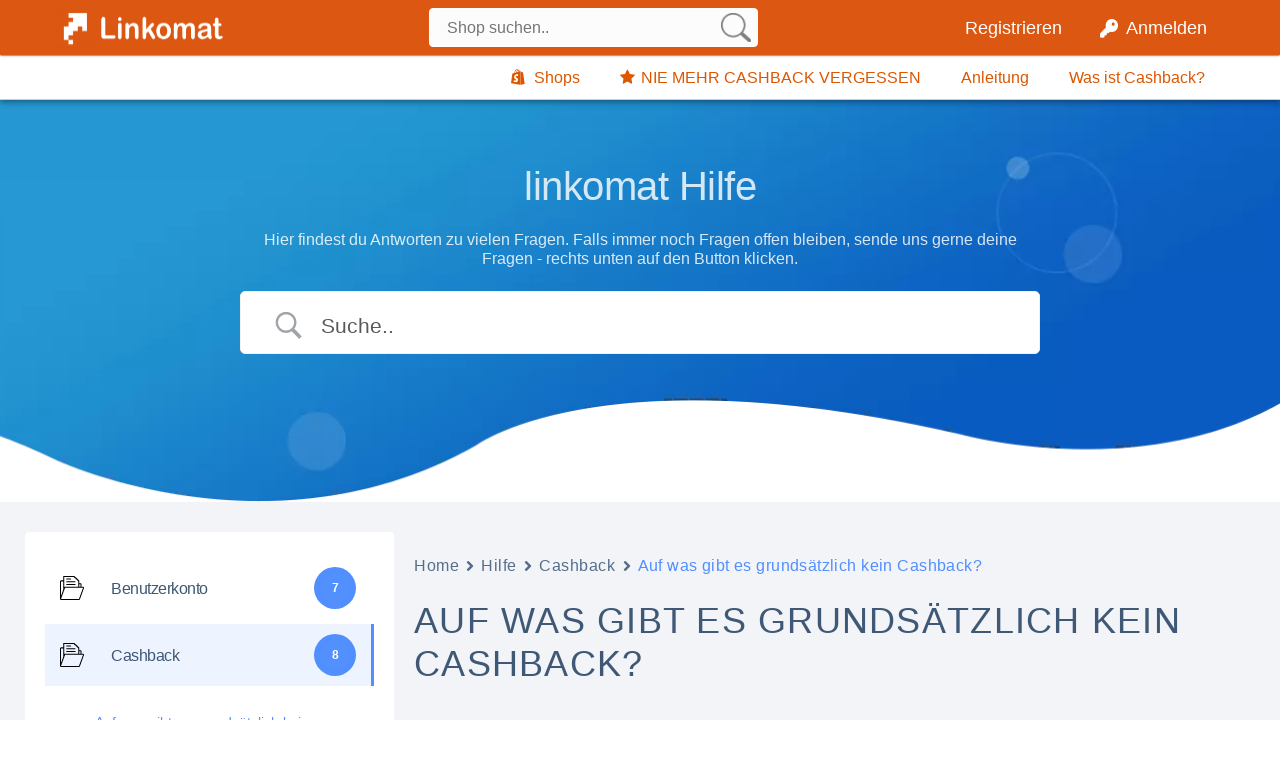

--- FILE ---
content_type: text/html; charset=UTF-8
request_url: https://www.link-o-mat.com/hilfe/auf-was-gibt-es-grundsaetzlich-kein-cashback/
body_size: 84497
content:
<!DOCTYPE html>
<!--[if IE 7]>
<html class="ie ie7" lang="de">
<![endif]-->
<!--[if IE 8]>
<html class="ie ie8" lang="de">
<![endif]-->
<!--[if !(IE 7) | !(IE 8)  ]><!-->
<html lang="de">
<!--<![endif]-->

<head>
    <meta http-equiv="Content-Type" content="text/html; charset=UTF-8"/>
    <meta name="robots" CONTENT="index follow"/>
    <meta name="yandex-verification" content="eab8c136313258fa" />
    <meta name=viewport content='width=device-width, initial-scale=1, maximum-scale=1, user-scalable=no'/>

    <meta property="fb:admins" content="650698180"/>
    <meta property="fb:app_id" content="310350532472237"/>

    <!--[if IE 9]>
    <meta http-equiv="X-UA-Compatible" content="IE=9"/>
    <![endif]-->

    <link rel="chrome-webstore-item" href="https://chrome.google.com/webstore/detail/pgcemonjljjijabmppnhjoonaoajegce">
    <link rel="profile" href="http://gmpg.org/xfn/11"/>

    <!-- HTML5 shim, for IE6-8 support of HTML5 elements -->
    <!--[if lt IE 9]>

    <![endif]-->
    <meta name='robots' content='index, follow, max-image-preview:large, max-snippet:-1, max-video-preview:-1' />

	<!-- This site is optimized with the Yoast SEO plugin v26.6 - https://yoast.com/wordpress/plugins/seo/ -->
	<title>Auf was gibt es grundsätzlich kein Cashback? - LINKOMAT Cashback</title>
	<meta name="description" content="Kein Cashback gibt es grundsätzlich auf Versandkosten, Gutscheine und Mehrwertsteuer, aber auch auf preisgebundene Bücher und Briefporto." />
	<link rel="canonical" href="https://www.link-o-mat.com/hilfe/auf-was-gibt-es-grundsaetzlich-kein-cashback/" />
	<meta property="og:locale" content="de_DE" />
	<meta property="og:type" content="article" />
	<meta property="og:title" content="Auf was gibt es grundsätzlich kein Cashback? - LINKOMAT Cashback" />
	<meta property="og:description" content="Kein Cashback gibt es grundsätzlich auf Versandkosten, Gutscheine und Mehrwertsteuer, aber auch auf preisgebundene Bücher und Briefporto." />
	<meta property="og:url" content="https://www.link-o-mat.com/hilfe/auf-was-gibt-es-grundsaetzlich-kein-cashback/" />
	<meta property="og:site_name" content="Cashback bei jedem Online-Einkauf - Jetzt bares Geld zurück erhalten  ✅ Sei klug, shoppe mit linkomat  ✅ Verdiene zusätzlich 10% durch Empfehlungen" />
	<meta property="article:publisher" content="https://www.facebook.com/link-o-mat-583078521794196" />
	<meta name="twitter:card" content="summary_large_image" />
	<meta name="twitter:site" content="@link_o_mat" />
	<meta name="twitter:label1" content="Geschätzte Lesezeit" />
	<meta name="twitter:data1" content="1 Minute" />
	<script type="application/ld+json" class="yoast-schema-graph">{"@context":"https://schema.org","@graph":[{"@type":"BreadcrumbList","@id":"https://www.link-o-mat.com/hilfe/auf-was-gibt-es-grundsaetzlich-kein-cashback/#breadcrumb","itemListElement":[{"@type":"ListItem","position":1,"name":"💰🔙","item":"https://www.link-o-mat.com/"},{"@type":"ListItem","position":2,"name":"Hilfe","item":"https://www.link-o-mat.com/hilfe/"},{"@type":"ListItem","position":3,"name":"Auf was gibt es grundsätzlich kein Cashback?"}]},{"@type":"WebSite","@id":"https://www.link-o-mat.com/#website","url":"https://www.link-o-mat.com/","name":"LINKOMAT Cashback - Geld zurück für Deinen Einkauf","description":"Cashback bei jedem Online-Einkauf - Jetzt bares Geld zurück erhalten  ✅ Sei klug, shoppe mit linkomat  ✅ Verdiene zusätzlich 10% durch Empfehlungen","publisher":{"@id":"https://www.link-o-mat.com/#organization"},"inLanguage":"de"},{"@type":"Organization","@id":"https://www.link-o-mat.com/#organization","name":"linkomat - Das Cashbackportal","url":"https://www.link-o-mat.com/","logo":{"@type":"ImageObject","inLanguage":"de","@id":"https://www.link-o-mat.com/#/schema/logo/image/","url":"https://www.link-o-mat.com/wp-content/uploads/2018/11/logo-transparent.png","contentUrl":"https://www.link-o-mat.com/wp-content/uploads/2018/11/logo-transparent.png","width":696,"height":161,"caption":"linkomat - Das Cashbackportal"},"image":{"@id":"https://www.link-o-mat.com/#/schema/logo/image/"},"sameAs":["https://www.facebook.com/link-o-mat-583078521794196","https://x.com/link_o_mat","https://www.youtube.com/channel/UCSlPWTv3mf15Sr5D8mEX6WA"]}]}</script>
	<!-- / Yoast SEO plugin. -->


<link rel="alternate" type="application/rss+xml" title="LINKOMAT Cashback - Geld zurück für Deinen Einkauf &raquo; Feed" href="https://www.link-o-mat.com/feed/" />
<link rel="alternate" type="application/rss+xml" title="LINKOMAT Cashback - Geld zurück für Deinen Einkauf &raquo; Kommentar-Feed" href="https://www.link-o-mat.com/comments/feed/" />
<link rel="alternate" type="application/rss+xml" title="LINKOMAT Cashback - Geld zurück für Deinen Einkauf &raquo; Auf was gibt es grundsätzlich kein Cashback?-Kommentar-Feed" href="https://www.link-o-mat.com/hilfe/auf-was-gibt-es-grundsaetzlich-kein-cashback/feed/" />
<link rel="alternate" title="oEmbed (JSON)" type="application/json+oembed" href="https://www.link-o-mat.com/wp-json/oembed/1.0/embed?url=https%3A%2F%2Fwww.link-o-mat.com%2Fhilfe%2Fauf-was-gibt-es-grundsaetzlich-kein-cashback%2F" />
<link rel="alternate" title="oEmbed (XML)" type="text/xml+oembed" href="https://www.link-o-mat.com/wp-json/oembed/1.0/embed?url=https%3A%2F%2Fwww.link-o-mat.com%2Fhilfe%2Fauf-was-gibt-es-grundsaetzlich-kein-cashback%2F&#038;format=xml" />
<style id='wp-img-auto-sizes-contain-inline-css' type='text/css'>
img:is([sizes=auto i],[sizes^="auto," i]){contain-intrinsic-size:3000px 1500px}
/*# sourceURL=wp-img-auto-sizes-contain-inline-css */
</style>
<link data-minify="1" rel='stylesheet' id='cf7ic_style-css' href='https://www.link-o-mat.com/wp-content/cache/min/1/wp-content/plugins/contact-form-7-image-captcha/css/cf7ic-style.css?ver=1768601130' type='text/css' media='all' />
<link data-minify="1" rel='stylesheet' id='dashicons-css' href='https://www.link-o-mat.com/wp-content/cache/min/1/wp-includes/css/dashicons.min.css?ver=1768601130' type='text/css' media='all' />
<link data-minify="1" rel='stylesheet' id='theme-my-login-css' href='https://www.link-o-mat.com/wp-content/cache/min/1/wp-content/plugins/theme-my-login/theme-my-login.css?ver=1768601130' type='text/css' media='all' />
<link rel='stylesheet' id='wp-block-library-css' href='https://www.link-o-mat.com/wp-includes/css/dist/block-library/style.min.css?ver=c19fda750bf2c1fd73696f972b4acff8' type='text/css' media='all' />
<style id='classic-theme-styles-inline-css' type='text/css'>
/*! This file is auto-generated */
.wp-block-button__link{color:#fff;background-color:#32373c;border-radius:9999px;box-shadow:none;text-decoration:none;padding:calc(.667em + 2px) calc(1.333em + 2px);font-size:1.125em}.wp-block-file__button{background:#32373c;color:#fff;text-decoration:none}
/*# sourceURL=/wp-includes/css/classic-themes.min.css */
</style>
<link data-minify="1" rel='stylesheet' id='betterdocs-blocks-category-slate-layout-css' href='https://www.link-o-mat.com/wp-content/cache/min/1/wp-content/plugins/betterdocs/assets/blocks/category-slate-layout/default.css?ver=1768601130' type='text/css' media='all' />
<style id='global-styles-inline-css' type='text/css'>
:root{--wp--preset--aspect-ratio--square: 1;--wp--preset--aspect-ratio--4-3: 4/3;--wp--preset--aspect-ratio--3-4: 3/4;--wp--preset--aspect-ratio--3-2: 3/2;--wp--preset--aspect-ratio--2-3: 2/3;--wp--preset--aspect-ratio--16-9: 16/9;--wp--preset--aspect-ratio--9-16: 9/16;--wp--preset--color--black: #000000;--wp--preset--color--cyan-bluish-gray: #abb8c3;--wp--preset--color--white: #ffffff;--wp--preset--color--pale-pink: #f78da7;--wp--preset--color--vivid-red: #cf2e2e;--wp--preset--color--luminous-vivid-orange: #ff6900;--wp--preset--color--luminous-vivid-amber: #fcb900;--wp--preset--color--light-green-cyan: #7bdcb5;--wp--preset--color--vivid-green-cyan: #00d084;--wp--preset--color--pale-cyan-blue: #8ed1fc;--wp--preset--color--vivid-cyan-blue: #0693e3;--wp--preset--color--vivid-purple: #9b51e0;--wp--preset--gradient--vivid-cyan-blue-to-vivid-purple: linear-gradient(135deg,rgb(6,147,227) 0%,rgb(155,81,224) 100%);--wp--preset--gradient--light-green-cyan-to-vivid-green-cyan: linear-gradient(135deg,rgb(122,220,180) 0%,rgb(0,208,130) 100%);--wp--preset--gradient--luminous-vivid-amber-to-luminous-vivid-orange: linear-gradient(135deg,rgb(252,185,0) 0%,rgb(255,105,0) 100%);--wp--preset--gradient--luminous-vivid-orange-to-vivid-red: linear-gradient(135deg,rgb(255,105,0) 0%,rgb(207,46,46) 100%);--wp--preset--gradient--very-light-gray-to-cyan-bluish-gray: linear-gradient(135deg,rgb(238,238,238) 0%,rgb(169,184,195) 100%);--wp--preset--gradient--cool-to-warm-spectrum: linear-gradient(135deg,rgb(74,234,220) 0%,rgb(151,120,209) 20%,rgb(207,42,186) 40%,rgb(238,44,130) 60%,rgb(251,105,98) 80%,rgb(254,248,76) 100%);--wp--preset--gradient--blush-light-purple: linear-gradient(135deg,rgb(255,206,236) 0%,rgb(152,150,240) 100%);--wp--preset--gradient--blush-bordeaux: linear-gradient(135deg,rgb(254,205,165) 0%,rgb(254,45,45) 50%,rgb(107,0,62) 100%);--wp--preset--gradient--luminous-dusk: linear-gradient(135deg,rgb(255,203,112) 0%,rgb(199,81,192) 50%,rgb(65,88,208) 100%);--wp--preset--gradient--pale-ocean: linear-gradient(135deg,rgb(255,245,203) 0%,rgb(182,227,212) 50%,rgb(51,167,181) 100%);--wp--preset--gradient--electric-grass: linear-gradient(135deg,rgb(202,248,128) 0%,rgb(113,206,126) 100%);--wp--preset--gradient--midnight: linear-gradient(135deg,rgb(2,3,129) 0%,rgb(40,116,252) 100%);--wp--preset--font-size--small: 13px;--wp--preset--font-size--medium: 20px;--wp--preset--font-size--large: 36px;--wp--preset--font-size--x-large: 42px;--wp--preset--spacing--20: 0.44rem;--wp--preset--spacing--30: 0.67rem;--wp--preset--spacing--40: 1rem;--wp--preset--spacing--50: 1.5rem;--wp--preset--spacing--60: 2.25rem;--wp--preset--spacing--70: 3.38rem;--wp--preset--spacing--80: 5.06rem;--wp--preset--shadow--natural: 6px 6px 9px rgba(0, 0, 0, 0.2);--wp--preset--shadow--deep: 12px 12px 50px rgba(0, 0, 0, 0.4);--wp--preset--shadow--sharp: 6px 6px 0px rgba(0, 0, 0, 0.2);--wp--preset--shadow--outlined: 6px 6px 0px -3px rgb(255, 255, 255), 6px 6px rgb(0, 0, 0);--wp--preset--shadow--crisp: 6px 6px 0px rgb(0, 0, 0);}:where(.is-layout-flex){gap: 0.5em;}:where(.is-layout-grid){gap: 0.5em;}body .is-layout-flex{display: flex;}.is-layout-flex{flex-wrap: wrap;align-items: center;}.is-layout-flex > :is(*, div){margin: 0;}body .is-layout-grid{display: grid;}.is-layout-grid > :is(*, div){margin: 0;}:where(.wp-block-columns.is-layout-flex){gap: 2em;}:where(.wp-block-columns.is-layout-grid){gap: 2em;}:where(.wp-block-post-template.is-layout-flex){gap: 1.25em;}:where(.wp-block-post-template.is-layout-grid){gap: 1.25em;}.has-black-color{color: var(--wp--preset--color--black) !important;}.has-cyan-bluish-gray-color{color: var(--wp--preset--color--cyan-bluish-gray) !important;}.has-white-color{color: var(--wp--preset--color--white) !important;}.has-pale-pink-color{color: var(--wp--preset--color--pale-pink) !important;}.has-vivid-red-color{color: var(--wp--preset--color--vivid-red) !important;}.has-luminous-vivid-orange-color{color: var(--wp--preset--color--luminous-vivid-orange) !important;}.has-luminous-vivid-amber-color{color: var(--wp--preset--color--luminous-vivid-amber) !important;}.has-light-green-cyan-color{color: var(--wp--preset--color--light-green-cyan) !important;}.has-vivid-green-cyan-color{color: var(--wp--preset--color--vivid-green-cyan) !important;}.has-pale-cyan-blue-color{color: var(--wp--preset--color--pale-cyan-blue) !important;}.has-vivid-cyan-blue-color{color: var(--wp--preset--color--vivid-cyan-blue) !important;}.has-vivid-purple-color{color: var(--wp--preset--color--vivid-purple) !important;}.has-black-background-color{background-color: var(--wp--preset--color--black) !important;}.has-cyan-bluish-gray-background-color{background-color: var(--wp--preset--color--cyan-bluish-gray) !important;}.has-white-background-color{background-color: var(--wp--preset--color--white) !important;}.has-pale-pink-background-color{background-color: var(--wp--preset--color--pale-pink) !important;}.has-vivid-red-background-color{background-color: var(--wp--preset--color--vivid-red) !important;}.has-luminous-vivid-orange-background-color{background-color: var(--wp--preset--color--luminous-vivid-orange) !important;}.has-luminous-vivid-amber-background-color{background-color: var(--wp--preset--color--luminous-vivid-amber) !important;}.has-light-green-cyan-background-color{background-color: var(--wp--preset--color--light-green-cyan) !important;}.has-vivid-green-cyan-background-color{background-color: var(--wp--preset--color--vivid-green-cyan) !important;}.has-pale-cyan-blue-background-color{background-color: var(--wp--preset--color--pale-cyan-blue) !important;}.has-vivid-cyan-blue-background-color{background-color: var(--wp--preset--color--vivid-cyan-blue) !important;}.has-vivid-purple-background-color{background-color: var(--wp--preset--color--vivid-purple) !important;}.has-black-border-color{border-color: var(--wp--preset--color--black) !important;}.has-cyan-bluish-gray-border-color{border-color: var(--wp--preset--color--cyan-bluish-gray) !important;}.has-white-border-color{border-color: var(--wp--preset--color--white) !important;}.has-pale-pink-border-color{border-color: var(--wp--preset--color--pale-pink) !important;}.has-vivid-red-border-color{border-color: var(--wp--preset--color--vivid-red) !important;}.has-luminous-vivid-orange-border-color{border-color: var(--wp--preset--color--luminous-vivid-orange) !important;}.has-luminous-vivid-amber-border-color{border-color: var(--wp--preset--color--luminous-vivid-amber) !important;}.has-light-green-cyan-border-color{border-color: var(--wp--preset--color--light-green-cyan) !important;}.has-vivid-green-cyan-border-color{border-color: var(--wp--preset--color--vivid-green-cyan) !important;}.has-pale-cyan-blue-border-color{border-color: var(--wp--preset--color--pale-cyan-blue) !important;}.has-vivid-cyan-blue-border-color{border-color: var(--wp--preset--color--vivid-cyan-blue) !important;}.has-vivid-purple-border-color{border-color: var(--wp--preset--color--vivid-purple) !important;}.has-vivid-cyan-blue-to-vivid-purple-gradient-background{background: var(--wp--preset--gradient--vivid-cyan-blue-to-vivid-purple) !important;}.has-light-green-cyan-to-vivid-green-cyan-gradient-background{background: var(--wp--preset--gradient--light-green-cyan-to-vivid-green-cyan) !important;}.has-luminous-vivid-amber-to-luminous-vivid-orange-gradient-background{background: var(--wp--preset--gradient--luminous-vivid-amber-to-luminous-vivid-orange) !important;}.has-luminous-vivid-orange-to-vivid-red-gradient-background{background: var(--wp--preset--gradient--luminous-vivid-orange-to-vivid-red) !important;}.has-very-light-gray-to-cyan-bluish-gray-gradient-background{background: var(--wp--preset--gradient--very-light-gray-to-cyan-bluish-gray) !important;}.has-cool-to-warm-spectrum-gradient-background{background: var(--wp--preset--gradient--cool-to-warm-spectrum) !important;}.has-blush-light-purple-gradient-background{background: var(--wp--preset--gradient--blush-light-purple) !important;}.has-blush-bordeaux-gradient-background{background: var(--wp--preset--gradient--blush-bordeaux) !important;}.has-luminous-dusk-gradient-background{background: var(--wp--preset--gradient--luminous-dusk) !important;}.has-pale-ocean-gradient-background{background: var(--wp--preset--gradient--pale-ocean) !important;}.has-electric-grass-gradient-background{background: var(--wp--preset--gradient--electric-grass) !important;}.has-midnight-gradient-background{background: var(--wp--preset--gradient--midnight) !important;}.has-small-font-size{font-size: var(--wp--preset--font-size--small) !important;}.has-medium-font-size{font-size: var(--wp--preset--font-size--medium) !important;}.has-large-font-size{font-size: var(--wp--preset--font-size--large) !important;}.has-x-large-font-size{font-size: var(--wp--preset--font-size--x-large) !important;}
:where(.wp-block-post-template.is-layout-flex){gap: 1.25em;}:where(.wp-block-post-template.is-layout-grid){gap: 1.25em;}
:where(.wp-block-term-template.is-layout-flex){gap: 1.25em;}:where(.wp-block-term-template.is-layout-grid){gap: 1.25em;}
:where(.wp-block-columns.is-layout-flex){gap: 2em;}:where(.wp-block-columns.is-layout-grid){gap: 2em;}
:root :where(.wp-block-pullquote){font-size: 1.5em;line-height: 1.6;}
/*# sourceURL=global-styles-inline-css */
</style>
<link data-minify="1" rel='stylesheet' id='wsl-widget-css' href='https://www.link-o-mat.com/wp-content/cache/min/1/wp-content/plugins/wordpress-social-login/assets/css/style.css?ver=1768601130' type='text/css' media='all' />
<link data-minify="1" rel='stylesheet' id='megamenu-genericons-css' href='https://www.link-o-mat.com/wp-content/cache/min/1/wp-content/plugins/megamenu-pro/icons/genericons/genericons/genericons.css?ver=1768601130' type='text/css' media='all' />
<link data-minify="1" rel='stylesheet' id='megamenu-fontawesome-css' href='https://www.link-o-mat.com/wp-content/cache/min/1/wp-content/plugins/megamenu-pro/icons/fontawesome/css/font-awesome.min.css?ver=1768601130' type='text/css' media='all' />
<link data-minify="1" rel='stylesheet' id='megamenu-fontawesome5-css' href='https://www.link-o-mat.com/wp-content/cache/min/1/wp-content/plugins/megamenu-pro/icons/fontawesome5/css/all.min.css?ver=1768601130' type='text/css' media='all' />
<link data-minify="1" rel='stylesheet' id='megamenu-fontawesome6-css' href='https://www.link-o-mat.com/wp-content/cache/min/1/wp-content/plugins/megamenu-pro/icons/fontawesome6/css/all.min.css?ver=1768601130' type='text/css' media='all' />
<link data-minify="1" rel='stylesheet' id='advertica-style-css' href='https://www.link-o-mat.com/wp-content/cache/min/1/wp-content/themes/advertica-lite/style.css?ver=1768601130' type='text/css' media='all' />
<link data-minify="1" rel='stylesheet' id='betterdocs-single-css' href='https://www.link-o-mat.com/wp-content/cache/min/1/wp-content/plugins/betterdocs/assets/public/css/single.css?ver=1768601916' type='text/css' media='all' />
<link data-minify="1" rel='stylesheet' id='betterdocs-article-summary-css' href='https://www.link-o-mat.com/wp-content/cache/min/1/wp-content/plugins/betterdocs/assets/public/css/article-summary.css?ver=1768601916' type='text/css' media='all' />
<link data-minify="1" rel='stylesheet' id='simplebar-css' href='https://www.link-o-mat.com/wp-content/cache/min/1/wp-content/plugins/betterdocs/assets/vendor/css/simplebar.css?ver=1768601221' type='text/css' media='all' />
<link data-minify="1" rel='stylesheet' id='borlabs-cookie-custom-css' href='https://www.link-o-mat.com/wp-content/cache/min/1/wp-content/cache/borlabs-cookie/1/borlabs-cookie-1-de.css?ver=1768601130' type='text/css' media='all' />
<!--n2css--><!--n2js--><script type="text/javascript" src="https://www.link-o-mat.com/wp-includes/js/jquery/jquery.min.js?ver=3.7.1" id="jquery-core-js"></script>
<script type="text/javascript" src="https://www.link-o-mat.com/wp-includes/js/jquery/jquery-migrate.min.js?ver=3.4.1" id="jquery-migrate-js"></script>
<script data-minify="1" type="text/javascript" src="https://www.link-o-mat.com/wp-content/cache/min/1/wp-content/plugins/wordpress-social-login/assets/js/widget.js?ver=1768428633" id="wsl-widget-js"></script>
<script data-minify="1" type="text/javascript" src="https://www.link-o-mat.com/wp-content/cache/min/1/wp-content/plugins/theme-my-login/modules/themed-profiles/themed-profiles.js?ver=1768428633" id="tml-themed-profiles-js"></script>
<script data-no-optimize="1" data-no-minify="1" data-cfasync="false" nowprocket type="text/javascript" src="https://www.link-o-mat.com/wp-content/cache/borlabs-cookie/1/borlabs-cookie-config-de.json.js?ver=3.3.23-141" id="borlabs-cookie-config-js"></script>
<script data-no-optimize="1" data-no-minify="1" data-cfasync="false" nowprocket type="text/javascript" src="https://www.link-o-mat.com/wp-content/plugins/borlabs-cookie/assets/javascript/borlabs-cookie-prioritize.min.js?ver=3.3.23" id="borlabs-cookie-prioritize-js"></script>
<link rel="https://api.w.org/" href="https://www.link-o-mat.com/wp-json/" /><link rel="alternate" title="JSON" type="application/json" href="https://www.link-o-mat.com/wp-json/wp/v2/docs/1897" /><link rel="EditURI" type="application/rsd+xml" title="RSD" href="https://www.link-o-mat.com/xmlrpc.php?rsd" />

<link rel='shortlink' href='https://www.link-o-mat.com/?p=1897' />
  <script data-borlabs-cookie-script-blocker-id='one-signal' type='text/template' data-borlabs-cookie-script-blocker-src="https://cdn.onesignal.com/sdks/web/v16/OneSignalSDK.page.js"></script>
  <script>
          window.OneSignalDeferred = window.OneSignalDeferred || [];
          OneSignalDeferred.push(async function(OneSignal) {
            await OneSignal.init({
              appId: "e87177fd-2b8b-4580-a602-7741042bcdf1",
              serviceWorkerOverrideForTypical: true,
              path: "https://www.link-o-mat.com/wp-content/plugins/onesignal-free-web-push-notifications/sdk_files/",
              serviceWorkerParam: { scope: "/wp-content/plugins/onesignal-free-web-push-notifications/sdk_files/push/onesignal/" },
              serviceWorkerPath: "OneSignalSDKWorker.js",
            });
          });

          // Unregister the legacy OneSignal service worker to prevent scope conflicts
          if (navigator.serviceWorker) {
            navigator.serviceWorker.getRegistrations().then((registrations) => {
              // Iterate through all registered service workers
              registrations.forEach((registration) => {
                // Check the script URL to identify the specific service worker
                if (registration.active && registration.active.scriptURL.includes('OneSignalSDKWorker.js.php')) {
                  // Unregister the service worker
                  registration.unregister().then((success) => {
                    if (success) {
                      console.log('OneSignalSW: Successfully unregistered:', registration.active.scriptURL);
                    } else {
                      console.log('OneSignalSW: Failed to unregister:', registration.active.scriptURL);
                    }
                  });
                }
              });
            }).catch((error) => {
              console.error('Error fetching service worker registrations:', error);
            });
        }
        </script>
<meta name="viewport" content="width=device-width, initial-scale=1.0, maximum-scale=1.0, user-scalable=0">
<link rel="shortcut icon" type="image/x-icon" href="https://www.link-o-mat.com/images/favicon.ico"/>
<style type="text/css">.betterdocs-wrapper.betterdocs-docs-archive-wrapper{background-color:#ffffff;}.betterdocs-wrapper.betterdocs-docs-archive-wrapper .betterdocs-content-wrapper{padding-top:0px;padding-right:0px;padding-bottom:50px;padding-left:0px;}.betterdocs-wrapper.betterdocs-docs-archive-wrapper .betterdocs-content-wrapper{width:100%;}.betterdocs-wrapper.betterdocs-docs-archive-wrapper .betterdocs-content-wrapper{max-width:1600px;}.betterdocs-wrapper.betterdocs-docs-archive-wrapper.betterdocs-category-layout-1 .betterdocs-category-grid-inner-wrapper .betterdocs-category-header .betterdocs-category-header-inner{padding-bottom:20px;}.betterdocs-wrapper.betterdocs-docs-archive-wrapper .betterdocs-category-grid-wrapper .betterdocs-category-grid-inner-wrapper.masonry > .betterdocs-single-category-wrapper{margin-bottom:20px;}.betterdocs-wrapper.betterdocs-docs-archive-wrapper .betterdocs-category-grid-wrapper .betterdocs-category-grid-inner-wrapper{--gap:20;}.betterdocs-wrapper.betterdocs-docs-archive-wrapper .betterdocs-category-box-wrapper .betterdocs-category-box-inner-wrapper.layout-flex{--gap:20;}.betterdocs-wrapper.betterdocs-docs-archive-wrapper .betterdocs-category-grid-wrapper .betterdocs-category-grid-inner-wrapper > .betterdocs-single-category-wrapper .betterdocs-single-category-inner{background-color:#fff;}.betterdocs-wrapper.betterdocs-docs-archive-wrapper.betterdocs-category-layout-4 .betterdocs-category-grid-wrapper .betterdocs-category-box-wrapper .betterdocs-category-box-inner-wrapper > .betterdocs-single-category-wrapper{background-color:#fff;}.betterdocs-wrapper.betterdocs-docs-archive-wrapper .betterdocs-category-box-wrapper .betterdocs-category-box-inner-wrapper > .betterdocs-single-category-wrapper{background-color:#f8f8fc;}.betterdocs-wrapper.betterdocs-docs-archive-wrapper .betterdocs-category-box-wrapper .betterdocs-category-box-inner-wrapper > .betterdocs-single-category-wrapper:hover{background-color:#fff!important;}.betterdocs-wrapper.betterdocs-docs-archive-wrapper .betterdocs-category-grid-wrapper .betterdocs-category-grid-inner-wrapper > .betterdocs-single-category-wrapper .betterdocs-category-header{padding-top:20px;padding-right:20px;padding-left:20px;}.betterdocs-wrapper.betterdocs-docs-archive-wrapper.betterdocs-category-layout-4 .betterdocs-category-grid-wrapper .betterdocs-category-box-wrapper .betterdocs-category-box-inner-wrapper .betterdocs-single-category-wrapper.category-box{padding-top:20px;padding-right:20px;padding-left:20px;padding-bottom:20px;}.betterdocs-wrapper.betterdocs-docs-archive-wrapper .betterdocs-category-grid-wrapper .betterdocs-category-grid-inner-wrapper .betterdocs-single-category-wrapper .betterdocs-body{padding-top:20px;padding-right:20px;padding-left:20px;}.betterdocs-wrapper.betterdocs-docs-archive-wrapper .betterdocs-category-grid-wrapper .betterdocs-category-grid-inner-wrapper .betterdocs-single-category-wrapper .betterdocs-body:last-of-type{padding-bottom:20px;}.betterdocs-wrapper.betterdocs-docs-archive-wrapper .betterdocs-category-grid-wrapper .betterdocs-category-grid-inner-wrapper .betterdocs-single-category-wrapper .betterdocs-footer{padding-bottom:20px;padding-right:20px;padding-left:20px;}.betterdocs-wrapper.betterdocs-docs-archive-wrapper .betterdocs-category-box-wrapper .betterdocs-category-box-inner-wrapper .betterdocs-single-category-wrapper{padding-top:20px;padding-bottom:20px;padding-right:20px;padding-left:20px;}.betterdocs-wrapper.betterdocs-docs-archive-wrapper:not(.betterdocs-category-layout-4) .betterdocs-category-grid-wrapper .betterdocs-single-category-wrapper .betterdocs-category-header .betterdocs-category-icon .betterdocs-category-icon-img{height:38px;}.betterdocs-wrapper.betterdocs-docs-archive-wrapper.betterdocs-category-layout-2 .betterdocs-category-box-wrapper .betterdocs-single-category-wrapper .betterdocs-category-header .betterdocs-category-icon .betterdocs-category-icon-img{height:80px;}.betterdocs-wrapper.betterdocs-docs-archive-wrapper:not(.betterdocs-category-layout-6) .betterdocs-category-grid-wrapper .betterdocs-category-grid-inner-wrapper > .betterdocs-single-category-wrapper .betterdocs-single-category-inner{border-top-left-radius:5px;border-top-right-radius:5px;border-bottom-right-radius:5px;border-bottom-left-radius:5px;}.betterdocs-wrapper.betterdocs-docs-archive-wrapper:not(.betterdocs-category-layout-6) .betterdocs-category-box-wrapper .betterdocs-category-box-inner-wrapper > .betterdocs-single-category-wrapper{border-top-left-radius:5px;border-top-right-radius:5px;border-bottom-right-radius:5px;border-bottom-left-radius:5px;}.betterdocs-wrapper.betterdocs-docs-archive-wrapper:not(.betterdocs-category-layout-6) .betterdocs-category-grid-wrapper .betterdocs-category-grid-inner-wrapper > .betterdocs-single-category-wrapper .betterdocs-single-category-inner .betterdocs-body:last-child,.betterdocs-wrapper.betterdocs-docs-archive-wrapper:not(.betterdocs-category-layout-6) .betterdocs-category-grid-wrapper .betterdocs-category-grid-inner-wrapper > .betterdocs-single-category-wrapper .betterdocs-single-category-inner .betterdocs-footer:last-child{border-bottom-right-radius:5px;border-bottom-left-radius:5px;}.betterdocs-wrapper.betterdocs-docs-archive-wrapper:not(.betterdocs-category-layout-4):not(.betterdocs-category-layout-6) .betterdocs-single-category-wrapper .betterdocs-single-category-inner .betterdocs-category-title:not(a){font-size:20px;}.betterdocs-wrapper.betterdocs-docs-archive-wrapper:not(.betterdocs-category-layout-4):not(.betterdocs-category-layout-6) .betterdocs-single-category-wrapper .betterdocs-single-category-inner .betterdocs-category-title a{font-size:20px;}.betterdocs-wrapper.betterdocs-docs-archive-wrapper.betterdocs-category-layout-4 .betterdocs-category-box-wrapper .betterdocs-category-box-inner-wrapper > .betterdocs-single-category-wrapper .betterdocs-single-category-inner .betterdocs-category-title, .betterdocs-wrapper.betterdocs-docs-archive-wrapper.betterdocs-category-layout-4 .betterdocs-single-category-inner .betterdocs-category-title a, .betterdocs-wrapper.betterdocs-docs-archive-wrapper.betterdocs-category-layout-4 .betterdocs-category-box-wrapper .betterdocs-category-box-inner-wrapper > .betterdocs-single-category-wrapper .betterdocs-single-category-inner .betterdocs-category-title:has(a){font-size:20px;}.betterdocs-wrapper.betterdocs-docs-archive-wrapper.betterdocs-category-layout-1 .betterdocs-single-category-wrapper .betterdocs-single-category-inner .betterdocs-category-title:not(a){color:#528ffe;}.betterdocs-wrapper.betterdocs-docs-archive-wrapper.betterdocs-category-layout-1 .betterdocs-single-category-wrapper .betterdocs-single-category-inner .betterdocs-category-title a{color:#528ffe;}.betterdocs-wrapper.betterdocs-docs-archive-wrapper.betterdocs-category-layout-1 .betterdocs-category-grid-inner-wrapper .betterdocs-category-header .betterdocs-category-header-inner{border-bottom:2px solid #528ffe;}.betterdocs-wrapper.betterdocs-docs-archive-wrapper:not(.betterdocs-category-layout-1) .betterdocs-single-category-wrapper .betterdocs-single-category-inner .betterdocs-category-title, .betterdocs-wrapper.betterdocs-docs-archive-wrapper:not(.betterdocs-category-layout-1) .betterdocs-single-category-wrapper .betterdocs-single-category-inner .betterdocs-category-title:has(a), .betterdocs-wrapper.betterdocs-docs-archive-wrapper.betterdocs-category-layout-4 .betterdocs-single-category-inner .betterdocs-category-title a, .betterdocs-wrapper.betterdocs-docs-archive-wrapper.betterdocs-category-layout-6 .betterdocs-category-grid-list-wrapper .betterdocs-category-grid-list-inner-wrapper .betterdocs-single-category-wrapper .betterdocs-single-category-inner .betterdocs-category-title-counts .betterdocs-category-title a{color:#333333;}.betterdocs-wrapper.betterdocs-docs-archive-wrapper .betterdocs-category-box-wrapper .betterdocs-category-description{color:#566e8b;}.betterdocs-wrapper.betterdocs-docs-archive-wrapper.betterdocs-category-layout-2 .betterdocs-category-box-wrapper .betterdocs-category-box-inner-wrapper.border-bottom .betterdocs-single-category-wrapper:hover{border-bottom:4px solid transparent;}.betterdocs-wrapper.betterdocs-docs-archive-wrapper.betterdocs-category-layout-2 .betterdocs-category-box-wrapper .betterdocs-category-box-inner-wrapper.border-bottom .betterdocs-single-category-wrapper:hover{border-bottom-color:#FF7D67;}.betterdocs-wrapper.betterdocs-docs-archive-wrapper .betterdocs-category-grid-wrapper .betterdocs-category-grid-inner-wrapper .betterdocs-single-category-wrapper .betterdocs-body,.betterdocs-wrapper.betterdocs-docs-archive-wrapper .betterdocs-category-grid-wrapper .betterdocs-category-grid-inner-wrapper .betterdocs-single-category-wrapper .betterdocs-footer{background-color:#ffffff;}.betterdocs-wrapper.betterdocs-docs-archive-wrapper:not(.betterdocs-category-layout-6) .betterdocs-single-category-wrapper .betterdocs-category-items-counts span{font-size:15px;}.betterdocs-wrapper.betterdocs-docs-archive-wrapper.betterdocs-category-layout-1 .betterdocs-category-grid-wrapper .betterdocs-category-grid-inner-wrapper > *:not(.betterdocs-grid-top-row-wrapper) .betterdocs-category-items-counts span{color:#ffffff;}.betterdocs-wrapper.betterdocs-docs-archive-wrapper:not(.betterdocs-category-layout-1):not(.betterdocs-category-layout-6) .betterdocs-category-box-wrapper .betterdocs-category-box-inner-wrapper .betterdocs-single-category-wrapper .betterdocs-category-items-counts span{color:#707070;}.betterdocs-wrapper.betterdocs-docs-archive-wrapper.betterdocs-category-layout-1 .betterdocs-category-grid-wrapper .betterdocs-category-grid-inner-wrapper > *:not(.betterdocs-grid-top-row-wrapper) .betterdocs-category-items-counts{background-color:rgba(82,143,254,0.44);}.betterdocs-wrapper.betterdocs-docs-archive-wrapper.betterdocs-category-layout-1 .betterdocs-category-grid-wrapper .betterdocs-category-grid-inner-wrapper > *:not(.betterdocs-grid-top-row-wrapper) .betterdocs-category-items-counts span{background-color:rgba(30,109,255,0.44);border-style:none;border-color:#ffffff;}.betterdocs-wrapper.betterdocs-docs-archive-wrapper.betterdocs-category-layout-1 .betterdocs-category-grid-wrapper .betterdocs-category-grid-inner-wrapper > *:not(.betterdocs-grid-top-row-wrapper) .betterdocs-category-items-counts span{border-top-width:0px;border-right-width:0px;border-bottom-width:0px;border-left-width:0px;}.betterdocs-wrapper.betterdocs-docs-archive-wrapper.betterdocs-category-layout-1 .betterdocs-category-grid-wrapper .betterdocs-category-grid-inner-wrapper > *:not(.betterdocs-grid-top-row-wrapper) .betterdocs-category-items-counts span{width:25px;height:25px;}.betterdocs-wrapper.betterdocs-docs-archive-wrapper.betterdocs-category-layout-2 .betterdocs-category-icon{margin-bottom:20px;}.betterdocs-wrapper.betterdocs-docs-archive-wrapper.betterdocs-category-layout-3 .betterdocs-category-icon, .betterdocs-wrapper.betterdocs-docs-archive-wrapper.betterdocs-category-layout-5 .betterdocs-category-icon{margin-right:20px;}.betterdocs-wrapper.betterdocs-docs-archive-wrapper.betterdocs-category-layout-4:not(.betterdocs-category-layout-2):not(.betterdocs-mkb-layout-1) .betterdocs-category-box-inner-wrapper .betterdocs-category-icon{margin-right:20px;}.betterdocs-wrapper.betterdocs-docs-archive-wrapper .betterdocs-category-box-wrapper .betterdocs-category-box-inner-wrapper .betterdocs-category-header .betterdocs-category-title{margin-bottom:15px;}.betterdocs-wrapper.betterdocs-docs-archive-wrapper .betterdocs-category-box-wrapper .betterdocs-category-box-inner-wrapper .betterdocs-category-header .betterdocs-category-description{margin-bottom:15px;}.betterdocs-wrapper.betterdocs-docs-archive-wrapper .betterdocs-category-box-wrapper .betterdocs-category-box-inner-wrapper .betterdocs-category-header .betterdocs-category-items-counts{margin-bottom:0px;}.betterdocs-wrapper.betterdocs-docs-archive-wrapper.betterdocs-category-layout-1 .betterdocs-body .betterdocs-articles-list,.betterdocs-wrapper.betterdocs-docs-archive-wrapper.betterdocs-category-layout-1 .betterdocs-body .betterdocs-articles-list .betterdocs-nested-category-list{background-color:rgba(255,255,255,0);}.betterdocs-wrapper.betterdocs-docs-archive-wrapper.betterdocs-category-layout-1 .betterdocs-body .betterdocs-articles-list,.betterdocs-wrapper.betterdocs-docs-archive-wrapper.betterdocs-category-layout-1 .betterdocs-body .betterdocs-articles-list li.betterdocs-nested-category-wrapper ul{padding-top:0px;padding-bottom:0px;padding-right:0px;padding-left:0px;}.betterdocs-wrapper.betterdocs-docs-archive-wrapper.betterdocs-category-layout-1 .betterdocs-body .betterdocs-articles-list li a{color:#566e8b;}.betterdocs-wrapper.betterdocs-docs-archive-wrapper.betterdocs-category-layout-4 .betterdocs-body .betterdocs-articles-list li a{color:#566e8b;}.betterdocs-wrapper.betterdocs-docs-archive-wrapper.betterdocs-category-layout-1 .betterdocs-body .betterdocs-articles-list li a:hover, .betterdocs-wrapper.betterdocs-docs-archive-wrapper.betterdocs-category-layout-1 .betterdocs-body .betterdocs-articles-list li a.active,{color:#566e8b;}.betterdocs-wrapper.betterdocs-docs-archive-wrapper.betterdocs-category-layout-4 .betterdocs-body .betterdocs-articles-list li a:hover, .betterdocs-wrapper.betterdocs-docs-archive-wrapper.betterdocs-category-layout-4 .betterdocs-body .betterdocs-articles-list li a.active{color:#566e8b;}.betterdocs-wrapper.betterdocs-docs-archive-wrapper.betterdocs-category-layout-1 .betterdocs-body .betterdocs-articles-list li a{font-size:16px;}.betterdocs-wrapper.betterdocs-docs-archive-wrapper.betterdocs-category-layout-4 .betterdocs-body .betterdocs-articles-list li a{font-size:16px;}.betterdocs-wrapper.betterdocs-docs-archive-wrapper.betterdocs-category-layout-1 .betterdocs-body .betterdocs-articles-list li svg{fill:#566e8b;}.betterdocs-wrapper.betterdocs-docs-archive-wrapper.betterdocs-category-layout-1 .betterdocs-body .betterdocs-articles-list li svg{font-size:15px;min-width:15px;}.betterdocs-wrapper.betterdocs-docs-archive-wrapper.betterdocs-category-layout-1 .betterdocs-body .betterdocs-articles-list li:not(.betterdocs-nested-category-wrapper){margin-top:10px;margin-right:10px;margin-bottom:10px;margin-left:10px;}.betterdocs-wrapper.betterdocs-docs-archive-wrapper.betterdocs-category-layout-1 .betterdocs-body .betterdocs-articles-list li.betterdocs-nested-category-wrapper{margin-top:10px;}.betterdocs-wrapper.betterdocs-docs-archive-wrapper.betterdocs-category-layout-1 .betterdocs-body .betterdocs-articles-list li.betterdocs-nested-category-wrapper .betterdocs-nested-category-title{margin-left:10px;margin-right:10px;}.betterdocs-wrapper.betterdocs-docs-archive-wrapper.betterdocs-category-layout-4 .betterdocs-body .betterdocs-articles-list li{margin-top:10px;margin-right:10px;margin-bottom:10px;margin-left:10px;}.betterdocs-wrapper.betterdocs-docs-archive-wrapper.betterdocs-category-layout-1 .betterdocs-body .betterdocs-articles-list li:not(.betterdocs-nested-category-wrapper){padding-top:0px;padding-right:0px;padding-bottom:0px;padding-left:0px;}.betterdocs-wrapper.betterdocs-docs-archive-wrapper.betterdocs-category-layout-1 .betterdocs-body .betterdocs-articles-list li .betterdocs-nested-category-title a,.betterdocs-wrapper.betterdocs-docs-archive-wrapper.betterdocs-category-layout-1 .betterdocs-body .betterdocs-articles-list li .betterdocs-nested-category-list .betterdocs-nested-category-title a{color:#566e8b;}.betterdocs-wrapper.betterdocs-docs-archive-wrapper.betterdocs-category-layout-4 .betterdocs-body .betterdocs-articles-list li .betterdocs-nested-category-title a{color:#566e8b;}.betterdocs-wrapper.betterdocs-docs-archive-wrapper.betterdocs-category-layout-1 .betterdocs-body .betterdocs-articles-list li .betterdocs-nested-category-title a:hover{color:#566e8b;}.betterdocs-wrapper.betterdocs-docs-archive-wrapper.betterdocs-category-layout-4 .betterdocs-body .betterdocs-articles-list li .betterdocs-nested-category-title a:hover{color:#566e8b;}.betterdocs-wrapper.betterdocs-docs-archive-wrapper.betterdocs-category-layout-1 .betterdocs-body .betterdocs-articles-list li .betterdocs-nested-category-title a{font-size:17px;}.betterdocs-wrapper.betterdocs-docs-archive-wrapper.betterdocs-category-layout-4 .betterdocs-body .betterdocs-articles-list li .betterdocs-nested-category-title a{font-size:17px;}.betterdocs-wrapper.betterdocs-docs-archive-wrapper.betterdocs-category-layout-1 .betterdocs-body .betterdocs-articles-list li .betterdocs-nested-category-title svg{fill:#566e8b;}.betterdocs-wrapper.betterdocs-docs-archive-wrapper.betterdocs-category-layout-4 .betterdocs-body .betterdocs-articles-list li .betterdocs-nested-category-title svg,.betterdocs-wrapper.betterdocs-docs-archive-wrapper.betterdocs-category-layout-1 .betterdocs-body .betterdocs-articles-list li .betterdocs-nested-category-list .betterdocs-nested-category-title svg{fill:#566e8b;}.betterdocs-wrapper.betterdocs-docs-archive-wrapper.betterdocs-category-layout-1 .betterdocs-body .betterdocs-articles-list li .betterdocs-nested-category-title svg{font-size:15px;}.betterdocs-wrapper.betterdocs-docs-archive-wrapper.betterdocs-category-layout-4 .betterdocs-body .betterdocs-articles-list li .betterdocs-nested-category-title svg{font-size:15px;}.betterdocs-wrapper.betterdocs-docs-archive-wrapper.betterdocs-category-layout-1 .betterdocs-body .betterdocs-articles-list li .betterdocs-nested-category-list li a{color:#566e8b;}.betterdocs-wrapper.betterdocs-docs-archive-wrapper.betterdocs-category-layout-4 .betterdocs-body .betterdocs-articles-list li .betterdocs-nested-category-list li a{color:#566e8b;}.betterdocs-wrapper.betterdocs-docs-archive-wrapper.betterdocs-category-layout-1 .betterdocs-body .betterdocs-articles-list li .betterdocs-nested-category-list li a:hover{color:#566e8b;}.betterdocs-wrapper.betterdocs-docs-archive-wrapper.betterdocs-category-layout-4 .betterdocs-body .betterdocs-articles-list li .betterdocs-nested-category-list li a:hover{color:#566e8b;}.betterdocs-wrapper.betterdocs-docs-archive-wrapper.betterdocs-category-layout-1 .betterdocs-body .betterdocs-articles-list li .betterdocs-nested-category-list li svg{fill:#566e8b;}.betterdocs-wrapper.betterdocs-docs-archive-wrapper.betterdocs-category-layout-4 .betterdocs-body .betterdocs-articles-list li .betterdocs-nested-category-list li svg{fill:#566e8b;}.betterdocs-wrapper.betterdocs-docs-archive-wrapper.betterdocs-category-layout-1 .betterdocs-footer button, .betterdocs-wrapper.betterdocs-docs-archive-wrapper.betterdocs-category-layout-1 .betterdocs-footer a{background-color:#ffffff;color:#528ffe;border-color:#528ffe;}.betterdocs-wrapper.betterdocs-docs-archive-wrapper.betterdocs-category-layout-4 .betterdocs-footer button, .betterdocs-wrapper.betterdocs-docs-archive-wrapper.betterdocs-category-layout-4 .betterdocs-footer a{background-color:#ffffff;color:#528ffe;border-color:#528ffe;}.betterdocs-wrapper.betterdocs-docs-archive-wrapper.betterdocs-category-layout-1 .betterdocs-footer button:hover, .betterdocs-wrapper.betterdocs-docs-archive-wrapper.betterdocs-category-layout-1 .betterdocs-footer a:hover{background-color:#528ffe;color:#fff;border-color:#528ffe;}.betterdocs-wrapper.betterdocs-docs-archive-wrapper.betterdocs-category-layout-4 .betterdocs-footer button:hover, .betterdocs-wrapper.betterdocs-docs-archive-wrapper.betterdocs-category-layout-4 .betterdocs-footer a:hover{background-color:#528ffe;color:#fff;border-color:#528ffe;}.betterdocs-wrapper.betterdocs-docs-archive-wrapper.betterdocs-category-layout-1 .betterdocs-footer button, .betterdocs-wrapper.betterdocs-docs-archive-wrapper.betterdocs-category-layout-1 .betterdocs-footer a{font-size:16px;border-width:1px;padding-top:10px;padding-right:20px;padding-bottom:10px;padding-left:20px;margin-top:10px;margin-right:20px;margin-bottom:10px;margin-left:20px;border-top-left-radius:50px;border-top-right-radius:50px;border-bottom-right-radius:50px;border-bottom-left-radius:50px;}.betterdocs-wrapper.betterdocs-docs-archive-wrapper.betterdocs-category-layout-4 .betterdocs-footer button, .betterdocs-wrapper.betterdocs-docs-archive-wrapper.betterdocs-category-layout-4 .betterdocs-footer a{font-size:16px;border-width:1px;padding-top:10px;padding-right:20px;padding-bottom:10px;padding-left:20px;margin-top:10px;margin-right:20px;margin-bottom:10px;margin-left:20px;border-top-left-radius:50px;border-top-right-radius:50px;border-bottom-right-radius:50px;border-bottom-left-radius:50px;}.betterdocs-docs-archive-wrapper.betterdocs-category-layout-1 .betterdocs-content-wrapper .betterdocs-body .betterdocs-articles-list li a:hover{color:#566e8b;}.betterdocs-wrapper.betterdocs-docs-archive-wrapper.betterdocs-category-layout-7 .betterdocs-content-wrapper .betterdocs-shortcode .betterdocs-categories-folder.layout-4 .category-box{background-color:#fff;}.betterdocs-wrapper.betterdocs-docs-archive-wrapper.betterdocs-category-layout-7 .betterdocs-content-wrapper .betterdocs-shortcode .betterdocs-categories-folder.layout-4 .category-box:hover{background-color:#F6FEF9;}.betterdocs-wrapper.betterdocs-docs-archive-wrapper.betterdocs-category-layout-7 .betterdocs-content-wrapper .betterdocs-shortcode .betterdocs-categories-folder.layout-4 .category-box{padding-top:40px;padding-right:20px;padding-bottom:40px;padding-left:20px;}.betterdocs-wrapper.betterdocs-docs-archive-wrapper.betterdocs-category-layout-7 .betterdocs-content-wrapper .betterdocs-shortcode .betterdocs-categories-folder.layout-4 .category-box{border-color:#EAECF0;}.betterdocs-wrapper.betterdocs-docs-archive-wrapper.betterdocs-category-layout-7 .betterdocs-content-wrapper .betterdocs-shortcode .betterdocs-categories-folder.layout-4 .category-box .betterdocs-single-category-inner .betterdocs-category-header-inner .betterdocs-folder-icon{height:32px;width:32px;}.betterdocs-wrapper.betterdocs-docs-archive-wrapper.betterdocs-category-layout-7 .betterdocs-content-wrapper .betterdocs-shortcode .betterdocs-categories-folder.layout-4 .category-box .betterdocs-single-category-inner .betterdocs-category-header-inner .betterdocs-category-title-counts .betterdocs-category-title{font-size:24px;}.betterdocs-wrapper.betterdocs-docs-archive-wrapper.betterdocs-category-layout-7 .betterdocs-content-wrapper .betterdocs-shortcode .betterdocs-categories-folder.layout-4 .category-box .betterdocs-single-category-inner .betterdocs-category-header-inner .betterdocs-category-title-counts .betterdocs-category-title,.betterdocs-category-grid-three-wrapper .betterdocs-category-title,.betterdocs-category-grid-three-wrapper .betterdocs-category-title a{color:#1D2939;}.betterdocs-wrapper.betterdocs-docs-archive-wrapper.betterdocs-category-layout-7 .betterdocs-content-wrapper .betterdocs-shortcode .betterdocs-categories-folder.layout-4 .category-box .betterdocs-single-category-inner .betterdocs-category-header-inner .betterdocs-category-title-counts .betterdocs-category-title:hover,.betterdocs-category-grid-three-wrapper .betterdocs-category-title:hover,.betterdocs-category-grid-three-wrapper .betterdocs-category-title a:hover{color:#1D2939;}.betterdocs-wrapper.betterdocs-docs-archive-wrapper.betterdocs-category-layout-7 .betterdocs-content-wrapper .betterdocs-shortcode .betterdocs-categories-folder.layout-4 .category-box .betterdocs-single-category-inner .betterdocs-category-header-inner .betterdocs-category-title-counts .betterdocs-sub-category-items-counts, .betterdocs-wrapper.betterdocs-docs-archive-wrapper.betterdocs-category-layout-7 .betterdocs-content-wrapper .betterdocs-shortcode .betterdocs-categories-folder.layout-4 .category-box .betterdocs-single-category-inner .betterdocs-category-header-inner .betterdocs-category-title-counts .betterdocs-sub-category-items-counts{color:#475467;}.betterdocs-wrapper.betterdocs-docs-archive-wrapper.betterdocs-category-layout-7 .betterdocs-content-wrapper .betterdocs-shortcode .betterdocs-categories-folder.layout-4 .category-box .betterdocs-single-category-inner .betterdocs-category-header-inner .betterdocs-category-title-counts .betterdocs-sub-category-items-counts:hover, .betterdocs-wrapper.betterdocs-docs-archive-wrapper.betterdocs-category-layout-7 .betterdocs-content-wrapper .betterdocs-shortcode .betterdocs-categories-folder.layout-4 .category-box .betterdocs-single-category-inner .betterdocs-category-header-inner .betterdocs-category-title-counts .betterdocs-sub-category-items-counts:hover{color:#475467;}.betterdocs-wrapper.betterdocs-docs-archive-wrapper.betterdocs-category-layout-7 .betterdocs-content-wrapper .betterdocs-shortcode .betterdocs-categories-folder.layout-4 .category-box .betterdocs-single-category-inner .betterdocs-category-header-inner .betterdocs-category-title-counts .betterdocs-sub-category-items-counts, .betterdocs-wrapper.betterdocs-docs-archive-wrapper.betterdocs-category-layout-7 .betterdocs-content-wrapper .betterdocs-shortcode .betterdocs-categories-folder.layout-4 .category-box .betterdocs-single-category-inner .betterdocs-category-header-inner .betterdocs-category-title-counts .betterdocs-sub-category-items-counts{font-size:16px;}.betterdocs-wrapper.betterdocs-docs-archive-wrapper.betterdocs-category-layout-7 .betterdocs-content-wrapper .betterdocs-shortcode .betterdocs-categories-folder.layout-4 .category-box .betterdocs-single-category-inner .betterdocs-category-header-inner .betterdocs-category-title-counts .betterdocs-last-update, .betterdocs-wrapper.betterdocs-docs-archive-wrapper.betterdocs-category-layout-7 .betterdocs-content-wrapper .betterdocs-shortcode .betterdocs-categories-folder.layout-4 .category-box .betterdocs-single-category-inner .betterdocs-category-header-inner .betterdocs-category-title-counts .betterdocs-last-update{font-size:12px;}.betterdocs-wrapper.betterdocs-docs-archive-wrapper.betterdocs-category-layout-7 .betterdocs-content-wrapper .betterdocs-shortcode .betterdocs-categories-folder.layout-4 .category-box .betterdocs-single-category-inner .betterdocs-category-header-inner .betterdocs-category-title-counts .betterdocs-last-update, .betterdocs-wrapper.betterdocs-docs-archive-wrapper.betterdocs-category-layout-7 .betterdocs-content-wrapper .betterdocs-shortcode .betterdocs-categories-folder.layout-4 .category-box .betterdocs-single-category-inner .betterdocs-category-header-inner .betterdocs-category-title-counts .betterdocs-last-update{color:#475467;}.betterdocs-wrapper.betterdocs-docs-archive-wrapper.betterdocs-category-layout-7 .betterdocs-content-wrapper .betterdocs-shortcode .betterdocs-categories-folder.layout-4 .category-box .betterdocs-single-category-inner .betterdocs-category-header-inner .betterdocs-category-title-counts .betterdocs-last-update:hover, .betterdocs-wrapper.betterdocs-docs-archive-wrapper.betterdocs-category-layout-7 .betterdocs-content-wrapper .betterdocs-shortcode .betterdocs-categories-folder.layout-4 .category-box .betterdocs-single-category-inner .betterdocs-category-header-inner .betterdocs-category-title-counts .betterdocs-last-update:hover{color:#475467;}.betterdocs-wrapper.betterdocs-docs-archive-wrapper.betterdocs-category-layout-7 .betterdocs-content-wrapper .betterdocs-shortcode .betterdocs-categories-folder.layout-4 .category-box .betterdocs-single-category-inner .betterdocs-category-header-inner .betterdocs-category-title-counts .betterdocs-last-update, .betterdocs-wrapper.betterdocs-docs-archive-wrapper.betterdocs-category-layout-7 .betterdocs-content-wrapper .betterdocs-shortcode .betterdocs-categories-folder.layout-4 .category-box .betterdocs-single-category-inner .betterdocs-category-header-inner .betterdocs-category-title-counts .betterdocs-last-update{background-color:#FFFCF5;}.betterdocs-wrapper.betterdocs-docs-archive-wrapper.betterdocs-category-layout-7 .betterdocs-content-wrapper .betterdocs-shortcode .betterdocs-categories-folder.layout-4 .category-box .betterdocs-single-category-inner .betterdocs-category-header-inner .betterdocs-category-title-counts .betterdocs-last-update:hover, .betterdocs-wrapper.betterdocs-docs-archive-wrapper.betterdocs-category-layout-7 .betterdocs-content-wrapper .betterdocs-shortcode .betterdocs-categories-folder.layout-4 .category-box .betterdocs-single-category-inner .betterdocs-category-header-inner .betterdocs-category-title-counts .betterdocs-last-update:hover{background-color:#FFFCF5;}.betterdocs-live-search.betterdocs-search-popup .betterdocs-searchform .betterdocs-searchform-input-wrap .betterdocs-search-command{color:#98A2B3;}.betterdocs-live-search.betterdocs-search-popup .betterdocs-searchform{background-color:#F9FAFB;}.betterdocs-live-search.betterdocs-search-popup .betterdocs-searchform .betterdocs-searchform-input-wrap svg{height:28px;width:28px;}.betterdocs-wrapper.betterdocs-docs-archive-wrapper.betterdocs-category-layout-7 .betterdocs-content-wrapper .betterdocs-shortcode .betterdocs-categories-folder.layout-4 .category-box .betterdocs-single-category-inner .betterdocs-category-header-inner .betterdocs-category-title-counts .betterdocs-category-title{margin-top:0px;margin-right:0px;margin-bottom:16px;margin-left:0px;}.betterdocs-wrapper.betterdocs-docs-archive-wrapper.betterdocs-category-layout-7 .betterdocs-content-wrapper .betterdocs-shortcode .betterdocs-categories-folder.layout-4 .category-box .betterdocs-single-category-inner .betterdocs-category-header-inner .betterdocs-category-title-counts .betterdocs-sub-category-items-counts, .betterdocs-wrapper.betterdocs-docs-archive-wrapper.betterdocs-category-layout-7 .betterdocs-content-wrapper .betterdocs-shortcode .betterdocs-categories-folder.layout-4 .category-box .betterdocs-single-category-inner .betterdocs-category-header-inner .betterdocs-category-title-counts .betterdocs-sub-category-items-counts{margin-top:0px;margin-right:0px;margin-bottom:6px;margin-left:0px;}.betterdocs-wrapper.betterdocs-single-wrapper .betterdocs-content-wrapper{background-color:rgba(255,255,255,0);}.betterdocs-wrapper.betterdocs-single-wrapper.betterdocs-single-layout-5 .betterdocs-content-full{background-color:rgba(255,255,255,0);}.betterdocs-wrapper.betterdocs-single-wrapper .betterdocs-content-wrapper,.betterdocs-wrapper.betterdocs-single-wrapper.betterdocs-single-layout-4 .betterdocs-content-wrapper,.betterdocs-wrapper.betterdocs-single-wrapper.betterdocs-single-layout-5 .betterdocs-content-full{padding-top:30px;padding-right:25px;padding-bottom:30px;padding-left:25px;}.betterdocs-wrapper.betterdocs-single-wrapper .betterdocs-content-wrapper .betterdocs-content-area .betterdocs-content-inner-area{padding-top:20px;padding-right:20px;padding-bottom:20px;padding-left:20px;}.betterdocs-wrapper.betterdocs-single-wrapper.betterdocs-single-layout-5 .betterdocs-content-wrapper .betterdocs-content-area .betterdocs-content-inner-area  .betterdocs-breadcrumb{margin-left:-20px;}.betterdocs-wrapper.betterdocs-single-wrapper.betterdocs-single-layout-1 .betterdocs-content-area{padding-top:20px;padding-right:20px;padding-bottom:20px;padding-left:20px;}.betterdocs-wrapper.betterdocs-single-wrapper.betterdocs-single-layout-2 .betterdocs-content-inner-area{padding-top:0px;padding-right:0px;padding-bottom:0px;padding-left:0px;}.betterdocs-single-wrapper .docs-single-title .betterdocs-entry-title{text-transform:uppercase;}.betterdocs-single-wrapper.betterdocs-single-layout-1 .docs-single-title .betterdocs-entry-title{font-size:36px;}.betterdocs-single-wrapper.betterdocs-single-layout-1 .docs-single-title .betterdocs-entry-title{color:#3f5876;}.betterdocs-single-wrapper.betterdocs-single-layout-1 .betterdocs-breadcrumb .betterdocs-breadcrumb-item a, .betterdocs-single-wrapper.betterdocs-single-layout-1 .betterdocs-breadcrumb-item.current span, .betterdocs-single-wrapper.betterdocs-single-layout-1 .betterdocs-breadcrumb .breadcrumb-delimiter{font-size:16px;}.betterdocs-wrapper.betterdocs-taxonomy-wrapper .betterdocs-content-area .betterdocs-breadcrumb .betterdocs-breadcrumb-item a, .betterdocs-wrapper.betterdocs-taxonomy-wrapper .betterdocs-content-area .betterdocs-breadcrumb-item.current span, .betterdocs-wrapper.betterdocs-taxonomy-wrapper .betterdocs-content-area .betterdocs-breadcrumb .breadcrumb-delimiter{font-size:16px;}.betterdocs-single-wrapper.betterdocs-single-layout-1 .betterdocs-breadcrumb .betterdocs-breadcrumb-item a{color:#566e8b;}.betterdocs-wrapper.betterdocs-taxonomy-wrapper .betterdocs-content-area .betterdocs-breadcrumb .betterdocs-breadcrumb-item a{color:#566e8b;}.betterdocs-single-wrapper.betterdocs-single-layout-1 .betterdocs-breadcrumb .betterdocs-breadcrumb-item a:hover{color:#566e8b;}.betterdocs-wrapper.betterdocs-taxonomy-wrapper .betterdocs-content-area .betterdocs-breadcrumb .betterdocs-breadcrumb-item a:hover{color:#566e8b;}.betterdocs-single-wrapper.betterdocs-single-layout-1 .betterdocs-breadcrumb .breadcrumb-delimiter{color:#566e8b;}.betterdocs-wrapper.betterdocs-taxonomy-wrapper .betterdocs-content-area .betterdocs-breadcrumb .breadcrumb-delimiter{color:#566e8b;}.betterdocs-single-wrapper.betterdocs-single-layout-1 .betterdocs-breadcrumb-item.current span{color:#528fff;}.sticky-toc-container{width:320px;}.sticky-toc-container{z-index:2;}.sticky-toc-container{margin-top:0px;}.betterdocs-single-wrapper.betterdocs-single-layout-1 .betterdocs-toc{background-color:#fff;}.betterdocs-single-wrapper.betterdocs-single-layout-1 .betterdocs-toc{padding-top:20px;}.betterdocs-single-wrapper.betterdocs-single-layout-1 .betterdocs-toc{padding-right:25px;}.betterdocs-single-wrapper.betterdocs-single-layout-1 .betterdocs-toc{padding-bottom:20px;}.betterdocs-single-wrapper.betterdocs-single-layout-1 .betterdocs-toc{padding-left:20px;}.betterdocs-single-wrapper.betterdocs-single-layout-1 .betterdocs-toc{margin-top:0px;}.betterdocs-single-wrapper.betterdocs-single-layout-1 .betterdocs-toc{margin-right:0px;}.betterdocs-single-wrapper.betterdocs-single-layout-1 .betterdocs-toc{margin-bottom:0px;}.betterdocs-single-wrapper.betterdocs-single-layout-1 .betterdocs-toc{margin-left:0px;}.betterdocs-single-wrapper.betterdocs-single-layout-1 .betterdocs-toc > .toc-title{color:#3f5876;}.betterdocs-single-wrapper.betterdocs-single-layout-1 .betterdocs-toc > .toc-title{font-size:18px;}.betterdocs-single-wrapper.betterdocs-single-layout-1 .betterdocs-toc .toc-list li a{color:#566e8b;}.betterdocs-single-wrapper.betterdocs-single-layout-1 .betterdocs-toc .toc-list li a:hover{color:#528fff;}.betterdocs-single-wrapper.betterdocs-single-layout-1 .betterdocs-toc .toc-list li a.active{color:#528fff;}.betterdocs-single-wrapper.betterdocs-single-layout-1 .betterdocs-toc .toc-list li a{font-size:14px;}.betterdocs-single-wrapper.betterdocs-single-layout-1 .betterdocs-toc .toc-list li a{margin-top:5px;}.betterdocs-single-wrapper.betterdocs-single-layout-1 .betterdocs-toc .toc-list li a{margin-right:0px;}.betterdocs-single-wrapper.betterdocs-single-layout-1 .betterdocs-toc .toc-list li a{margin-bottom:5px;}.betterdocs-single-wrapper.betterdocs-single-layout-1 .betterdocs-toc .toc-list li a{margin-left:0px;}.betterdocs-single-wrapper.betterdocs-single-layout-1 .betterdocs-toc > .toc-list li a:before{color:#566e8b;}.betterdocs-single-wrapper.betterdocs-single-layout-1 .betterdocs-toc > .toc-list li a:before{font-size:12px;}.betterdocs-single-wrapper.betterdocs-single-layout-1 .betterdocs-entry-content .betterdocs-toc{margin-bottom:20px;}.betterdocs-single-wrapper.betterdocs-single-layout-1 .betterdocs-content{font-size:16px;}.betterdocs-single-wrapper.betterdocs-single-layout-1 .betterdocs-content{color:#4d4d4d;}.betterdocs-shortcode.betterdocs-article-reactions{background-color:#fff;}.betterdocs-single-wrapper.betterdocs-single-layout-1 .betterdocs-article-reactions .betterdocs-article-reactions-heading .betterdocs-reactions-title-tag{color:#566e8b;}.betterdocs-single-wrapper.betterdocs-single-layout-1 .betterdocs-article-reactions .betterdocs-article-reaction-links li a{background-color:#00b88a;}.betterdocs-single-wrapper.betterdocs-single-layout-1 .betterdocs-article-reactions .betterdocs-article-reaction-links li a svg path{fill:#fff;}.betterdocs-single-wrapper.betterdocs-single-layout-1 .betterdocs-article-reactions .betterdocs-article-reaction-links li a:hover{background-color:#fff;}.betterdocs-single-wrapper.betterdocs-single-layout-1 .betterdocs-article-reaction-links li a:hover svg path{fill:#00b88a;}.betterdocs-single-wrapper.betterdocs-single-layout-1 .betterdocs-social-share .betterdocs-social-share-heading .betterdocs-social-share-title-tag{color:#566e8b;}.betterdocs-single-wrapper.betterdocs-single-layout-1 .feedback-form-link .feedback-form-icon svg, .betterdocs-single-wrapper.betterdocs-single-layout-1 .feedback-form-link .feedback-form-icon img{width:26px;}.betterdocs-single-wrapper.betterdocs-single-layout-1 .betterdocs-entry-footer .feedback-form-link{color:#566e8b;}.betterdocs-single-wrapper.betterdocs-single-layout-1 .betterdocs-entry-footer .feedback-form-link:hover{color:#566e8b;}.betterdocs-single-wrapper.betterdocs-single-layout-1 .betterdocs-entry-footer .feedback-form-link{font-size:15px;}#betterdocs-form-modal .modal-inner .modal-content .feedback-form-title{font-size:21px;}#betterdocs-form-modal .modal-inner .modal-content .feedback-form-title{color:#3f5876;}.betterdocs-single-wrapper.betterdocs-single-layout-1 .docs-navigation a{color:#3f5876;}.betterdocs-single-wrapper.betterdocs-single-layout-1 .docs-navigation a{font-size:16px;}.betterdocs-single-wrapper.betterdocs-single-layout-1 .docs-navigation a:hover{color:#3f5876;}.betterdocs-single-wrapper.betterdocs-single-layout-1 .docs-navigation a svg{fill:#5edf8e;}.betterdocs-single-wrapper.betterdocs-single-layout-1 .docs-navigation a svg{min-width:16px;width:16px;}.betterdocs-single-wrapper.betterdocs-single-layout-1 .betterdocs-entry-footer .update-date{color:#566e8b;}.betterdocs-single-wrapper.betterdocs-single-layout-1 .betterdocs-entry-footer .update-date{font-size:14px;}.betterdocs-single-wrapper.betterdocs-single-layout-1 .betterdocs-credit p{color:#201d3a;}.betterdocs-single-wrapper.betterdocs-single-layout-1 .betterdocs-credit p{font-size:14px;}.betterdocs-single-wrapper.betterdocs-single-layout-1 .betterdocs-credit p a{color:#528fff;}.betterdocs-single-wrapper.betterdocs-single-layout-4 .docs-single-title .betterdocs-entry-title{font-size:36px;}.betterdocs-single-wrapper.betterdocs-single-layout-4 .docs-single-title .betterdocs-entry-title{color:#3f5876;}.betterdocs-single-wrapper.betterdocs-single-layout-4 .betterdocs-breadcrumb .betterdocs-breadcrumb-item a, .betterdocs-single-wrapper.betterdocs-single-layout-4 .betterdocs-breadcrumb-item.current span, .betterdocs-single-wrapper.betterdocs-single-layout-4 .betterdocs-breadcrumb .breadcrumb-delimiter{font-size:16px;}.betterdocs-single-wrapper.betterdocs-single-layout-4 .betterdocs-breadcrumb .betterdocs-breadcrumb-item a{color:#566e8b;}.betterdocs-single-wrapper.betterdocs-single-layout-4 .betterdocs-breadcrumb .betterdocs-breadcrumb-item a:hover{color:#566e8b;}.betterdocs-single-wrapper.betterdocs-single-layout-4 .betterdocs-breadcrumb .breadcrumb-delimiter{color:#566e8b;}.betterdocs-single-wrapper.betterdocs-single-layout-4 .betterdocs-breadcrumb-item.current span{color:#528fff;}{}{}{}.betterdocs-single-wrapper.betterdocs-single-layout-4 .betterdocs-toc{background-color:#fff;}.betterdocs-single-wrapper.betterdocs-single-layout-4 .betterdocs-toc{padding-top:20px;}.betterdocs-single-wrapper.betterdocs-single-layout-4 .betterdocs-toc{padding-right:25px;}.betterdocs-single-wrapper.betterdocs-single-layout-4 .betterdocs-toc{padding-bottom:20px;}.betterdocs-single-wrapper.betterdocs-single-layout-4 .betterdocs-toc{padding-left:20px;}.betterdocs-single-wrapper.betterdocs-single-layout-4 .betterdocs-toc{margin-top:0;}.betterdocs-single-wrapper.betterdocs-single-layout-4 .betterdocs-toc{margin-right:0;}.betterdocs-single-wrapper.betterdocs-single-layout-4 .betterdocs-toc{margin-bottom:0;}.betterdocs-single-wrapper.betterdocs-single-layout-4 .betterdocs-toc{margin-left:0;}.betterdocs-single-wrapper.betterdocs-single-layout-4 .betterdocs-toc > .toc-title{color:#3f5876;}.betterdocs-single-wrapper.betterdocs-single-layout-4 .betterdocs-toc > .toc-title{font-size:18px;}.betterdocs-single-wrapper.betterdocs-single-layout-4 .betterdocs-toc .toc-list li a{color:#566e8b;}.betterdocs-single-wrapper.betterdocs-single-layout-4 .betterdocs-toc .toc-list li a:hover{color:#528fff;}.betterdocs-single-wrapper.betterdocs-single-layout-4 .betterdocs-toc .toc-list li a.active{color:#528fff;}.betterdocs-single-wrapper.betterdocs-single-layout-4 .betterdocs-toc .toc-list li a{font-size:14px;}.betterdocs-single-wrapper.betterdocs-single-layout-4 .betterdocs-toc .toc-list li a{margin-top:5px;}.betterdocs-single-wrapper.betterdocs-single-layout-4 .betterdocs-toc .toc-list li a{margin-right:0px;}.betterdocs-single-wrapper.betterdocs-single-layout-4 .betterdocs-toc .toc-list li a{margin-bottom:5px;}.betterdocs-single-wrapper.betterdocs-single-layout-4 .betterdocs-toc .toc-list li a{margin-left:0px;}.betterdocs-single-wrapper.betterdocs-single-layout-4 .betterdocs-toc > .toc-list li a:before{color:#566e8b;}.betterdocs-single-wrapper.betterdocs-single-layout-4 .betterdocs-toc > .toc-list li a:before{font-size:12px;}.betterdocs-single-wrapper.betterdocs-single-layout-4 .betterdocs-entry-content .betterdocs-toc{margin-bottom:20px;}.betterdocs-single-wrapper.betterdocs-single-layout-4 .betterdocs-content{font-size:16px;}.betterdocs-single-wrapper.betterdocs-single-layout-4 .betterdocs-content{color:#4d4d4d;}.betterdocs-single-wrapper.betterdocs-single-layout-4 .betterdocs-article-reactions .betterdocs-article-reactions-heading .betterdocs-reactions-title-tag{color:#566e8b;}.betterdocs-single-wrapper.betterdocs-single-layout-4 .betterdocs-article-reactions .betterdocs-article-reaction-links li a{background-color:#00b88a;}.betterdocs-single-wrapper.betterdocs-single-layout-4 .betterdocs-article-reactions .betterdocs-article-reaction-links li a svg path{fill:#fff;}.betterdocs-single-wrapper.betterdocs-single-layout-4 .betterdocs-article-reactions .betterdocs-article-reaction-links li a:hover{background-color:#fff;}.betterdocs-single-wrapper.betterdocs-single-layout-4 .betterdocs-article-reaction-links li a:hover svg path{fill:#00b88a;}.betterdocs-single-wrapper.betterdocs-single-layout-4 .betterdocs-social-share .betterdocs-social-share-heading .betterdocs-social-share-title-tag{color:#566e8b;}.betterdocs-single-wrapper.betterdocs-single-layout-4 .feedback-form-link .feedback-form-icon svg, .betterdocs-single-wrapper.betterdocs-single-layout-4 .feedback-form-link .feedback-form-icon img{width:26px;}.betterdocs-single-wrapper.betterdocs-single-layout-4 .betterdocs-entry-footer .feedback-form-link{color:#566e8b;}.betterdocs-single-wrapper.betterdocs-single-layout-4 .betterdocs-entry-footer .feedback-form-link:hover{color:#566e8b;}.betterdocs-single-wrapper.betterdocs-single-layout-4 .betterdocs-entry-footer .feedback-form-link{font-size:15px;}#betterdocs-form-modal .modal-inner .modal-content .feedback-form-title{font-size:21px;}#betterdocs-form-modal .modal-inner .modal-content .feedback-form-title{color:#3f5876;}.betterdocs-single-wrapper.betterdocs-single-layout-4 .docs-navigation a{color:#3f5876;}.betterdocs-single-wrapper.betterdocs-single-layout-4 .docs-navigation a{font-size:16px;}.betterdocs-single-wrapper.betterdocs-single-layout-4 .docs-navigation a:hover{color:#3f5876;}.betterdocs-single-wrapper.betterdocs-single-layout-4 .docs-navigation a svg{fill:#5edf8e;}.betterdocs-single-wrapper.betterdocs-single-layout-4 .docs-navigation a svg{min-width:16px;width:16px;}.betterdocs-single-wrapper.betterdocs-single-layout-4 .betterdocs-entry-footer .update-date{color:#566e8b;}.betterdocs-single-wrapper.betterdocs-single-layout-4 .betterdocs-entry-footer .update-date{font-size:14px;}.betterdocs-single-wrapper.betterdocs-single-layout-4 .betterdocs-credit p{color:#201d3a;}.betterdocs-single-wrapper.betterdocs-single-layout-4 .betterdocs-credit p{font-size:14px;}.betterdocs-single-wrapper.betterdocs-single-layout-4 .betterdocs-credit p a{color:#528fff;}.betterdocs-single-wrapper.betterdocs-single-layout-5 .docs-single-title .betterdocs-entry-title{font-size:36px;}.betterdocs-single-wrapper.betterdocs-single-layout-5 .docs-single-title .betterdocs-entry-title{color:#3f5876;}.betterdocs-single-wrapper.betterdocs-single-layout-5 .betterdocs-breadcrumb .betterdocs-breadcrumb-item a, .betterdocs-single-wrapper.betterdocs-single-layout-5 .betterdocs-breadcrumb-item.current span, .betterdocs-single-wrapper.betterdocs-single-layout-5 .betterdocs-breadcrumb .breadcrumb-delimiter{font-size:16px;}.betterdocs-single-wrapper.betterdocs-single-layout-5 .betterdocs-breadcrumb .betterdocs-breadcrumb-item a{color:#566e8b;}.betterdocs-single-wrapper.betterdocs-single-layout-5 .betterdocs-breadcrumb .betterdocs-breadcrumb-item a:hover{color:#566e8b;}.betterdocs-single-wrapper.betterdocs-single-layout-5 .betterdocs-breadcrumb .breadcrumb-delimiter{color:#566e8b;}.betterdocs-single-wrapper.betterdocs-single-layout-5 .betterdocs-breadcrumb-item.current span{color:#528fff;}.betterdocs-single-wrapper.betterdocs-single-layout-5 .betterdocs-toc{padding-top:20px;}.betterdocs-single-wrapper.betterdocs-single-layout-5 .betterdocs-toc{padding-right:25px;}.betterdocs-single-wrapper.betterdocs-single-layout-5 .betterdocs-toc{padding-bottom:20px;}.betterdocs-single-wrapper.betterdocs-single-layout-5 .betterdocs-toc{padding-left:20px;}.betterdocs-single-wrapper.betterdocs-single-layout-5 .betterdocs-toc{margin-top:0px;}.betterdocs-single-wrapper.betterdocs-single-layout-5 .betterdocs-toc{margin-right:0px;}.betterdocs-single-wrapper.betterdocs-single-layout-5 .betterdocs-toc{margin-bottom:0px;}.betterdocs-single-wrapper.betterdocs-single-layout-5 .betterdocs-toc{margin-left:0px;}.betterdocs-single-wrapper.betterdocs-single-layout-5 .betterdocs-toc > .toc-title{color:#3f5876;}.betterdocs-single-wrapper.betterdocs-single-layout-5 .betterdocs-toc > .toc-title{font-size:18px;}.betterdocs-single-wrapper.betterdocs-single-layout-5 .betterdocs-toc .toc-list li a{color:#566e8b;}.betterdocs-single-wrapper.betterdocs-single-layout-5 .betterdocs-toc .toc-list li a.active{color:#528fff;}.betterdocs-single-wrapper.betterdocs-single-layout-5 .betterdocs-toc .toc-list li a{font-size:14px;}.betterdocs-single-wrapper.betterdocs-single-layout-5 .betterdocs-toc .toc-list li a{margin-top:5px;}.betterdocs-single-wrapper.betterdocs-single-layout-5 .betterdocs-toc .toc-list li a{margin-right:0px;}.betterdocs-single-wrapper.betterdocs-single-layout-5 .betterdocs-toc .toc-list li a{margin-bottom:5px;}.betterdocs-single-wrapper.betterdocs-single-layout-5 .betterdocs-toc .toc-list li a{margin-left:0px;}.betterdocs-single-wrapper.betterdocs-single-layout-5 .betterdocs-toc > .toc-list li a:before{color:#566e8b;}.betterdocs-single-wrapper.betterdocs-single-layout-5 .betterdocs-toc > .toc-list li a:before{font-size:12px;}.betterdocs-single-wrapper.betterdocs-single-layout-5 .betterdocs-entry-content .betterdocs-toc{margin-bottom:20px;}.betterdocs-single-wrapper.betterdocs-single-layout-5 .betterdocs-content{font-size:16px;}.betterdocs-single-wrapper.betterdocs-single-layout-5 .betterdocs-content{color:#4d4d4d;}.betterdocs-single-wrapper.betterdocs-single-layout-5 .betterdocs-article-reactions .betterdocs-article-reactions-heading .betterdocs-reactions-title-tag{color:#566e8b;}.betterdocs-single-wrapper.betterdocs-single-layout-5 .betterdocs-article-reactions .betterdocs-article-reaction-links li a{background-color:#00b88a;}.betterdocs-single-wrapper.betterdocs-single-layout-5 .betterdocs-article-reactions .betterdocs-article-reaction-links li a svg path{fill:#fff;}.betterdocs-single-wrapper.betterdocs-single-layout-5 .betterdocs-article-reactions .betterdocs-article-reaction-links li a:hover{background-color:#fff;}.betterdocs-single-wrapper.betterdocs-single-layout-5 .betterdocs-article-reaction-links li a:hover svg path{fill:#00b88a;}.betterdocs-single-wrapper.betterdocs-single-layout-5 .betterdocs-social-share .betterdocs-social-share-heading .betterdocs-social-share-title-tag{color:#566e8b;}.betterdocs-single-wrapper.betterdocs-single-layout-5 .feedback-form-link .feedback-form-icon svg, .betterdocs-single-wrapper.betterdocs-single-layout-5 .feedback-form-link .feedback-form-icon img{width:26px;}.betterdocs-single-wrapper.betterdocs-single-layout-5 .betterdocs-entry-footer .feedback-form-link{color:#566e8b;}.betterdocs-single-wrapper.betterdocs-single-layout-5 .betterdocs-entry-footer .feedback-form-link:hover{color:#566e8b;}.betterdocs-single-wrapper.betterdocs-single-layout-5 .betterdocs-entry-footer .feedback-form-link{font-size:15px;}#betterdocs-form-modal .modal-inner .modal-content .feedback-form-title{font-size:21px;}#betterdocs-form-modal .modal-inner .modal-content .feedback-form-title{color:#3f5876;}.betterdocs-single-wrapper.betterdocs-single-layout-5 .docs-navigation a{color:#3f5876;}.betterdocs-single-wrapper.betterdocs-single-layout-5 .docs-navigation a{font-size:16px;}.betterdocs-single-wrapper.betterdocs-single-layout-5 .docs-navigation a:hover{color:#3f5876;}.betterdocs-single-wrapper.betterdocs-single-layout-5 .docs-navigation a svg{fill:#5edf8e;}.betterdocs-single-wrapper.betterdocs-single-layout-5 .docs-navigation a svg{min-width:16px;width:16px;}.betterdocs-single-wrapper.betterdocs-single-layout-5 .betterdocs-entry-footer .update-date{color:#566e8b;}.betterdocs-single-wrapper.betterdocs-single-layout-5 .betterdocs-entry-footer .update-date{font-size:14px;}.betterdocs-single-wrapper.betterdocs-single-layout-5 .betterdocs-credit p{color:#201d3a;}.betterdocs-single-wrapper.betterdocs-single-layout-5 .betterdocs-credit p{font-size:14px;}.betterdocs-single-wrapper.betterdocs-single-layout-5 .betterdocs-credit p a{color:#528fff;}.betterdocs-single-wrapper.betterdocs-single-layout-2 .docs-single-title .betterdocs-entry-title{font-size:36px;}.betterdocs-single-wrapper.betterdocs-single-layout-2 .docs-single-title .betterdocs-entry-title{color:#3f5876;}.betterdocs-single-wrapper.betterdocs-single-layout-2 .betterdocs-breadcrumb .betterdocs-breadcrumb-item a, .betterdocs-single-wrapper.betterdocs-single-layout-2 .betterdocs-breadcrumb-item.current span, .betterdocs-single-wrapper.betterdocs-single-layout-2 .betterdocs-breadcrumb .breadcrumb-delimiter{font-size:16px;}.betterdocs-single-wrapper.betterdocs-single-layout-2 .betterdocs-breadcrumb .betterdocs-breadcrumb-item a{color:#566e8b;}.betterdocs-single-wrapper.betterdocs-single-layout-2 .betterdocs-breadcrumb .betterdocs-breadcrumb-item a:hover{color:#566e8b;}.betterdocs-single-wrapper.betterdocs-single-layout-2 .betterdocs-breadcrumb .breadcrumb-delimiter{color:#566e8b;}.betterdocs-single-wrapper.betterdocs-single-layout-2 .betterdocs-breadcrumb-item.current span{color:#528fff;}.betterdocs-single-wrapper.betterdocs-single-layout-2 .betterdocs-toc{padding-top:20;}.betterdocs-single-wrapper.betterdocs-single-layout-2 .betterdocs-toc{padding-right:25;}.betterdocs-single-wrapper.betterdocs-single-layout-2 .betterdocs-toc{padding-bottom:20;}.betterdocs-single-wrapper.betterdocs-single-layout-2 .betterdocs-toc{padding-left:20;}.betterdocs-single-wrapper.betterdocs-single-layout-2 .betterdocs-toc{background-color:#fff;}.betterdocs-single-wrapper.betterdocs-single-layout-2 .betterdocs-toc{margin-top:0;}.betterdocs-single-wrapper.betterdocs-single-layout-2 .betterdocs-toc{margin-right:0;}.betterdocs-single-wrapper.betterdocs-single-layout-2 .betterdocs-toc{margin-bottom:0;}.betterdocs-single-wrapper.betterdocs-single-layout-2 .betterdocs-toc{margin-left:0;}.betterdocs-single-wrapper.betterdocs-single-layout-2 .betterdocs-toc > .toc-title{color:#3f5876;}.betterdocs-single-wrapper.betterdocs-single-layout-2 .betterdocs-toc > .toc-title{font-size:18px;}.betterdocs-single-wrapper.betterdocs-single-layout-2 .betterdocs-toc .toc-list li a{color:#566e8b;}.betterdocs-single-wrapper.betterdocs-single-layout-2 .betterdocs-toc .toc-list li a:hover{color:#528fff;}.betterdocs-single-wrapper.betterdocs-single-layout-2 .betterdocs-toc .toc-list li a.active{color:#528fff;}.betterdocs-single-wrapper.betterdocs-single-layout-2 .betterdocs-toc .toc-list li a{font-size:14px;}.betterdocs-single-wrapper.betterdocs-single-layout-2 .betterdocs-toc .toc-list li a{margin-top:5px;}.betterdocs-single-wrapper.betterdocs-single-layout-2 .betterdocs-toc .toc-list li a{margin-right:0px;}.betterdocs-single-wrapper.betterdocs-single-layout-2 .betterdocs-toc .toc-list li a{margin-bottom:5px;}.betterdocs-single-wrapper.betterdocs-single-layout-2 .betterdocs-toc .toc-list li a{margin-left:0px;}.betterdocs-single-wrapper.betterdocs-single-layout-2 .betterdocs-toc > .toc-list li a:before{color:#566e8b;}.betterdocs-single-wrapper.betterdocs-single-layout-2 .betterdocs-toc > .toc-list li a:before{font-size:12px;}.betterdocs-single-wrapper.betterdocs-single-layout-2 .betterdocs-entry-content .betterdocs-toc{margin-bottom:20px;}.betterdocs-single-wrapper.betterdocs-single-layout-2 .betterdocs-content{font-size:16px;}.betterdocs-single-wrapper.betterdocs-single-layout-2 .betterdocs-content{color:#4d4d4d;}.betterdocs-single-wrapper.betterdocs-single-layout-2 .betterdocs-article-reactions .betterdocs-article-reactions-heading .betterdocs-reactions-title-tag{color:#566e8b;}.betterdocs-single-wrapper.betterdocs-single-layout-2 .betterdocs-article-reactions .betterdocs-article-reaction-links li a{background-color:#00b88a;}.betterdocs-single-wrapper.betterdocs-single-layout-2 .betterdocs-article-reactions .betterdocs-article-reaction-links li a svg path{fill:#fff;}.betterdocs-single-wrapper.betterdocs-single-layout-2 .betterdocs-article-reactions .betterdocs-article-reaction-links li a:hover{background-color:#fff;}.betterdocs-single-wrapper.betterdocs-single-layout-2 .betterdocs-article-reaction-links li a:hover svg path{fill:#00b88a;}.betterdocs-single-wrapper.betterdocs-single-layout-2 .betterdocs-social-share .betterdocs-social-share-heading .betterdocs-social-share-title-tag{color:#566e8b;}.betterdocs-single-wrapper.betterdocs-single-layout-2 .feedback-form-link .feedback-form-icon svg, .betterdocs-single-wrapper.betterdocs-single-layout-2 .feedback-form-link .feedback-form-icon img{width:26px;}.betterdocs-single-wrapper.betterdocs-single-layout-2 .betterdocs-entry-footer .feedback-form-link{color:#566e8b;}.betterdocs-single-wrapper.betterdocs-single-layout-2 .betterdocs-entry-footer .feedback-form-link:hover{color:#566e8b;}.betterdocs-single-wrapper.betterdocs-single-layout-2 .betterdocs-entry-footer .feedback-form-link{font-size:15px;}#betterdocs-form-modal .modal-inner .modal-content .feedback-form-title{font-size:21px;}#betterdocs-form-modal .modal-inner .modal-content .feedback-form-title{color:#3f5876;}.betterdocs-single-wrapper.betterdocs-single-layout-2 .docs-navigation a{color:#3f5876;}.betterdocs-single-wrapper.betterdocs-single-layout-2 .docs-navigation a{font-size:16px;}.betterdocs-single-wrapper.betterdocs-single-layout-2 .docs-navigation a:hover{color:#3f5876;}.betterdocs-single-wrapper.betterdocs-single-layout-2 .docs-navigation a svg{fill:#5edf8e;}.betterdocs-single-wrapper.betterdocs-single-layout-2 .docs-navigation a svg{min-width:16px;width:16px;}.betterdocs-single-wrapper.betterdocs-single-layout-2 .betterdocs-entry-footer .update-date{color:#566e8b;}.betterdocs-single-wrapper.betterdocs-single-layout-2 .betterdocs-entry-footer .update-date{font-size:14px;}.betterdocs-single-wrapper.betterdocs-single-layout-2 .betterdocs-credit p{color:#201d3a;}.betterdocs-single-wrapper.betterdocs-single-layout-2 .betterdocs-credit p{font-size:14px;}.betterdocs-single-wrapper.betterdocs-single-layout-2 .betterdocs-credit p a{color:#528fff;}.betterdocs-single-wrapper.betterdocs-single-layout-3 .docs-single-title .betterdocs-entry-title{font-size:36px;}.betterdocs-single-wrapper.betterdocs-single-layout-3 .docs-single-title .betterdocs-entry-title{color:#3f5876;}.betterdocs-single-wrapper.betterdocs-single-layout-3 .betterdocs-breadcrumb .betterdocs-breadcrumb-item a, .betterdocs-single-wrapper.betterdocs-single-layout-3 .betterdocs-breadcrumb-item.current span, .betterdocs-single-wrapper.betterdocs-single-layout-3 .betterdocs-breadcrumb .breadcrumb-delimiter{font-size:16px;}.betterdocs-single-wrapper.betterdocs-single-layout-3 .betterdocs-breadcrumb .betterdocs-breadcrumb-item a{color:#566e8b;}.betterdocs-single-wrapper.betterdocs-single-layout-3 .betterdocs-breadcrumb .betterdocs-breadcrumb-item a:hover{color:#566e8b;}.betterdocs-single-wrapper.betterdocs-single-layout-3 .betterdocs-breadcrumb .breadcrumb-delimiter{color:#566e8b;}.betterdocs-single-wrapper.betterdocs-single-layout-3 .betterdocs-breadcrumb-item.current span{color:#528fff;}.betterdocs-single-wrapper.betterdocs-single-layout-3 .betterdocs-toc{padding-top:20;}.betterdocs-single-wrapper.betterdocs-single-layout-3 .betterdocs-toc{padding-right:25;}.betterdocs-single-wrapper.betterdocs-single-layout-3 .betterdocs-toc{padding-bottom:20;}.betterdocs-single-wrapper.betterdocs-single-layout-3 .betterdocs-toc{padding-left:20;}.betterdocs-single-wrapper.betterdocs-single-layout-3 .betterdocs-toc{background-color:#fff;}.betterdocs-single-wrapper.betterdocs-single-layout-3 .betterdocs-toc{margin-top:0;}.betterdocs-single-wrapper.betterdocs-single-layout-3 .betterdocs-toc{margin-right:0;}.betterdocs-single-wrapper.betterdocs-single-layout-3 .betterdocs-toc{margin-bottom:0;}.betterdocs-single-wrapper.betterdocs-single-layout-3 .betterdocs-toc{margin-left:0;}.betterdocs-single-wrapper.betterdocs-single-layout-3 .betterdocs-toc > .toc-title{color:#3f5876;}.betterdocs-single-wrapper.betterdocs-single-layout-3 .betterdocs-toc > .toc-title{font-size:18px;}.betterdocs-single-wrapper.betterdocs-single-layout-3 .betterdocs-toc .toc-list li a{color:#566e8b;}.betterdocs-single-wrapper.betterdocs-single-layout-3 .betterdocs-toc .toc-list li a:hover{color:#528fff;}.betterdocs-single-wrapper.betterdocs-single-layout-3 .betterdocs-toc .toc-list li a.active{color:#528fff;}.betterdocs-single-wrapper.betterdocs-single-layout-3 .betterdocs-toc .toc-list li a{font-size:14px;}.betterdocs-single-wrapper.betterdocs-single-layout-3 .betterdocs-toc .toc-list li a{margin-top:5px;}.betterdocs-single-wrapper.betterdocs-single-layout-3 .betterdocs-toc .toc-list li a{margin-right:0px;}.betterdocs-single-wrapper.betterdocs-single-layout-3 .betterdocs-toc .toc-list li a{margin-bottom:5px;}.betterdocs-single-wrapper.betterdocs-single-layout-3 .betterdocs-toc .toc-list li a{margin-left:0px;}.betterdocs-single-wrapper.betterdocs-single-layout-3 .betterdocs-toc > .toc-list li a:before{color:#566e8b;}.betterdocs-single-wrapper.betterdocs-single-layout-3 .betterdocs-toc > .toc-list li a:before{font-size:12px;}.betterdocs-single-wrapper.betterdocs-single-layout-3 .betterdocs-entry-content .betterdocs-toc{margin-bottom:20px;}.betterdocs-single-wrapper.betterdocs-single-layout-3 .betterdocs-content{font-size:16px;}.betterdocs-single-wrapper.betterdocs-single-layout-3 .betterdocs-content{color:#4d4d4d;}.betterdocs-single-wrapper.betterdocs-single-layout-3 .betterdocs-article-reactions .betterdocs-article-reactions-heading .betterdocs-reactions-title-tag{color:#566e8b;}.betterdocs-single-wrapper.betterdocs-single-layout-3 .betterdocs-article-reactions .betterdocs-article-reaction-links li a{background-color:#00b88a;}.betterdocs-single-wrapper.betterdocs-single-layout-3 .betterdocs-article-reactions .betterdocs-article-reaction-links li a svg path{fill:#fff;}.betterdocs-single-wrapper.betterdocs-single-layout-3 .betterdocs-article-reactions .betterdocs-article-reaction-links li a:hover{background-color:#fff;}.betterdocs-single-wrapper.betterdocs-single-layout-3 .betterdocs-article-reaction-links li a:hover svg path{fill:#00b88a;}.betterdocs-single-wrapper.betterdocs-single-layout-3 .betterdocs-social-share .betterdocs-social-share-heading .betterdocs-social-share-title-tag{color:#566e8b;}.betterdocs-single-wrapper.betterdocs-single-layout-3 .feedback-form-link .feedback-form-icon svg, .betterdocs-single-wrapper.betterdocs-single-layout-3 .feedback-form-link .feedback-form-icon img{width:26px;}.betterdocs-single-wrapper.betterdocs-single-layout-3 .betterdocs-entry-footer .feedback-form-link{color:#566e8b;}.betterdocs-single-wrapper.betterdocs-single-layout-3 .betterdocs-entry-footer .feedback-form-link:hover{color:#566e8b;}.betterdocs-single-wrapper.betterdocs-single-layout-3 .betterdocs-entry-footer .feedback-form-link{font-size:15px;}#betterdocs-form-modal .modal-inner .modal-content .feedback-form-title{font-size:21px;}#betterdocs-form-modal .modal-inner .modal-content .feedback-form-title{color:#3f5876;}.betterdocs-single-wrapper.betterdocs-single-layout-3 .docs-navigation a{color:#3f5876;}.betterdocs-single-wrapper.betterdocs-single-layout-3 .docs-navigation a{font-size:16px;}.betterdocs-single-wrapper.betterdocs-single-layout-3 .docs-navigation a:hover{color:#3f5876;}.betterdocs-single-wrapper.betterdocs-single-layout-3 .docs-navigation a svg{fill:#5edf8e;}.betterdocs-single-wrapper.betterdocs-single-layout-3 .docs-navigation a svg{min-width:16px;width:16px;}.betterdocs-single-wrapper.betterdocs-single-layout-3 .betterdocs-entry-footer .update-date{color:#566e8b;}.betterdocs-single-wrapper.betterdocs-single-layout-3 .betterdocs-entry-footer .update-date{font-size:14px;}.betterdocs-single-wrapper.betterdocs-single-layout-3 .betterdocs-credit p{color:#201d3a;}.betterdocs-single-wrapper.betterdocs-single-layout-3 .betterdocs-credit p{font-size:14px;}.betterdocs-single-wrapper.betterdocs-single-layout-3 .betterdocs-credit p a{color:#528fff;}.betterdocs-single-wrapper.betterdocs-single-layout-6 .docs-single-title .betterdocs-entry-title{font-size:36px;}.betterdocs-single-wrapper.betterdocs-single-layout-6 .docs-single-title .betterdocs-entry-title{color:#3f5876;}.betterdocs-single-wrapper.betterdocs-single-layout-6 .betterdocs-breadcrumb .betterdocs-breadcrumb-item a, .betterdocs-single-wrapper.betterdocs-single-layout-6 .betterdocs-breadcrumb-item.current span, .betterdocs-single-wrapper.betterdocs-single-layout-6 .betterdocs-breadcrumb .breadcrumb-delimiter{font-size:16px;}.betterdocs-single-wrapper.betterdocs-single-layout-6 .betterdocs-breadcrumb .betterdocs-breadcrumb-item a{color:#566e8b;}.betterdocs-single-wrapper.betterdocs-single-layout-6 .betterdocs-breadcrumb .betterdocs-breadcrumb-item a:hover{color:#566e8b;}.betterdocs-single-wrapper.betterdocs-single-layout-6 .betterdocs-breadcrumb .breadcrumb-delimiter{color:#566e8b;}.betterdocs-single-wrapper.betterdocs-single-layout-6 .betterdocs-breadcrumb-item.current span{color:#528fff;}.betterdocs-single-wrapper.betterdocs-single-layout-6 .betterdocs-toc{padding-top:20px;}.betterdocs-single-wrapper.betterdocs-single-layout-6 .betterdocs-toc{padding-right:25px;}.betterdocs-single-wrapper.betterdocs-single-layout-6 .betterdocs-toc{padding-bottom:20px;}.betterdocs-single-wrapper.betterdocs-single-layout-6 .betterdocs-toc{padding-left:20px;}.betterdocs-single-wrapper.betterdocs-single-layout-6 .betterdocs-toc{margin-top:0px;}.betterdocs-single-wrapper.betterdocs-single-layout-6 .betterdocs-toc{margin-right:0px;}.betterdocs-single-wrapper.betterdocs-single-layout-6 .betterdocs-toc{margin-bottom:0px;}.betterdocs-single-wrapper.betterdocs-single-layout-6 .betterdocs-toc{margin-left:0px;}.betterdocs-single-wrapper.betterdocs-single-layout-6 .betterdocs-toc > .toc-title{color:#3f5876;}.betterdocs-single-wrapper.betterdocs-single-layout-6 .betterdocs-toc > .toc-title{font-size:18px;}.betterdocs-single-wrapper.betterdocs-single-layout-6 .betterdocs-toc .toc-list li a{color:#566e8b;}.betterdocs-single-wrapper.betterdocs-single-layout-6 .betterdocs-toc .toc-list li a.active{color:#528fff;}.betterdocs-single-wrapper.betterdocs-single-layout-6 .betterdocs-toc .toc-list li a{font-size:14px;}.betterdocs-single-wrapper.betterdocs-single-layout-6 .betterdocs-toc .toc-list li a{margin-top:5px;}.betterdocs-single-wrapper.betterdocs-single-layout-6 .betterdocs-toc .toc-list li a{margin-right:0px;}.betterdocs-single-wrapper.betterdocs-single-layout-6 .betterdocs-toc .toc-list li a{margin-bottom:5px;}.betterdocs-single-wrapper.betterdocs-single-layout-6 .betterdocs-toc .toc-list li a{margin-left:0px;}.betterdocs-single-wrapper.betterdocs-single-layout-6 .betterdocs-toc > .toc-list li a:before{color:#566e8b;}.betterdocs-single-wrapper.betterdocs-single-layout-6 .betterdocs-toc > .toc-list li a:before{font-size:12px;}.betterdocs-single-wrapper.betterdocs-single-layout-6 .betterdocs-entry-content .betterdocs-toc{margin-bottom:20px;}.betterdocs-single-wrapper.betterdocs-single-layout-6 .betterdocs-content{font-size:16px;}.betterdocs-single-wrapper.betterdocs-single-layout-6 .betterdocs-content{color:#4d4d4d;}.betterdocs-single-wrapper.betterdocs-single-layout-6 .betterdocs-article-reactions .betterdocs-article-reactions-heading .betterdocs-reactions-title-tag{color:#566e8b;}.betterdocs-single-wrapper.betterdocs-single-layout-6 .betterdocs-article-reactions .betterdocs-article-reaction-links li a{background-color:#00b88a;}.betterdocs-single-wrapper.betterdocs-single-layout-6 .betterdocs-article-reactions .betterdocs-article-reaction-links li a svg path{fill:#fff;}.betterdocs-single-wrapper.betterdocs-single-layout-6 .betterdocs-article-reactions .betterdocs-article-reaction-links li a:hover{background-color:#fff;}.betterdocs-single-wrapper.betterdocs-single-layout-6 .betterdocs-article-reaction-links li a:hover svg path{fill:#00b88a;}.betterdocs-single-wrapper.betterdocs-single-layout-6 .betterdocs-social-share .betterdocs-social-share-heading .betterdocs-social-share-title-tag{color:#566e8b;}.betterdocs-single-wrapper.betterdocs-single-layout-6 .feedback-form-link .feedback-form-icon svg, .betterdocs-single-wrapper.betterdocs-single-layout-6 .feedback-form-link .feedback-form-icon img{width:26px;}.betterdocs-single-wrapper.betterdocs-single-layout-6 .betterdocs-entry-footer .feedback-form-link{color:#566e8b;}.betterdocs-single-wrapper.betterdocs-single-layout-6 .betterdocs-entry-footer .feedback-form-link:hover{color:#566e8b;}.betterdocs-single-wrapper.betterdocs-single-layout-6 .betterdocs-entry-footer .feedback-form-link{font-size:15px;}#betterdocs-form-modal .modal-inner .modal-content .feedback-form-title{font-size:21px;}#betterdocs-form-modal .modal-inner .modal-content .feedback-form-title{color:#3f5876;}.betterdocs-single-wrapper.betterdocs-single-layout-6 .docs-navigation a{color:#3f5876;}.betterdocs-single-wrapper.betterdocs-single-layout-6 .docs-navigation a{font-size:16px;}.betterdocs-single-wrapper.betterdocs-single-layout-6 .docs-navigation a:hover{color:#3f5876;}.betterdocs-single-wrapper.betterdocs-single-layout-6 .docs-navigation a svg{fill:#5edf8e;}.betterdocs-single-wrapper.betterdocs-single-layout-6 .docs-navigation a svg{min-width:16px;width:16px;}.betterdocs-single-wrapper.betterdocs-single-layout-6 .betterdocs-entry-footer .update-date{color:#566e8b;}.betterdocs-single-wrapper.betterdocs-single-layout-6 .betterdocs-entry-footer .update-date{font-size:14px;}.betterdocs-single-wrapper.betterdocs-single-layout-6 .betterdocs-credit p{color:#201d3a;}.betterdocs-single-wrapper.betterdocs-single-layout-6 .betterdocs-credit p{font-size:14px;}.betterdocs-single-wrapper.betterdocs-single-layout-6 .betterdocs-credit p a{color:#528fff;}.betterdocs-single-wrapper.betterdocs-single-layout-8 .betterdocs-search-modal-layout-1, .betterdocs-single-wrapper.betterdocs-single-layout-9 .betterdocs-search-modal-layout-1{width:100%;}.betterdocs-single-wrapper.betterdocs-single-layout-8 .betterdocs-search-modal-layout-1, .betterdocs-single-wrapper.betterdocs-single-layout-9 .betterdocs-search-modal-layout-1{max-width:1400px;}.betterdocs-single-wrapper.betterdocs-single-layout-8 .betterdocs-search-modal-layout-1, .betterdocs-single-wrapper.betterdocs-single-layout-9 .betterdocs-search-modal-layout-1{margin-top:0px;margin-bottom:0px;}.betterdocs-single-wrapper.betterdocs-single-layout-8 .betterdocs-search-modal-layout-1, .betterdocs-single-wrapper.betterdocs-single-layout-9 .betterdocs-search-modal-layout-1{margin-left:auto;margin-right:auto;}.betterdocs-single-wrapper.betterdocs-single-layout-8 .betterdocs-search-modal-layout-1, .betterdocs-single-wrapper.betterdocs-single-layout-9 .betterdocs-search-modal-layout-1{padding-top:0px;padding-right:25px;padding-bottom:0px;padding-left:25px;}.betterdocs-wrapper.betterdocs-single-wrapper.betterdocs-single-layout-8 .betterdocs-content-wrapper .docs-content-full-main .betterdocs-content-inner-area .betterdocs-entry-header .betterdocs-entry-title, .betterdocs-wrapper.betterdocs-single-wrapper.betterdocs-single-layout-9 .betterdocs-content-wrapper .docs-content-full-main .betterdocs-content-inner-area .betterdocs-entry-header .betterdocs-entry-title{text-transform:none;}.betterdocs-wrapper.betterdocs-single-wrapper.betterdocs-single-layout-8 .betterdocs-content-wrapper .docs-content-full-main .betterdocs-content-inner-area .betterdocs-entry-header .betterdocs-entry-title, .betterdocs-wrapper.betterdocs-single-wrapper.betterdocs-single-layout-9 .betterdocs-content-wrapper .docs-content-full-main .betterdocs-content-inner-area .betterdocs-entry-header .betterdocs-entry-title{font-size:42px;}.betterdocs-wrapper.betterdocs-single-wrapper.betterdocs-single-layout-8 .betterdocs-content-wrapper .docs-content-full-main .betterdocs-content-inner-area .betterdocs-entry-header .betterdocs-entry-title, .betterdocs-wrapper.betterdocs-single-wrapper.betterdocs-single-layout-9 .betterdocs-content-wrapper .docs-content-full-main .betterdocs-content-inner-area .betterdocs-entry-header .betterdocs-entry-title{color:#1D2939;}.betterdocs-wrapper.betterdocs-single-wrapper.betterdocs-single-layout-8 .betterdocs-content-wrapper .betterdocs-full-sidebar-right .right-sidebar-toc-container .simplebar-content .betterdocs-toc, .betterdocs-wrapper.betterdocs-single-wrapper.betterdocs-single-layout-9 .betterdocs-content-wrapper .betterdocs-full-sidebar-right .right-sidebar-toc-container .simplebar-content .betterdocs-toc{background-color:rgba(255,255,255,0.5);}.betterdocs-wrapper.betterdocs-single-wrapper.betterdocs-single-layout-8 .betterdocs-content-wrapper .betterdocs-full-sidebar-right .right-sidebar-toc-container .simplebar-content .betterdocs-toc, .betterdocs-wrapper.betterdocs-single-wrapper.betterdocs-single-layout-9 .betterdocs-content-wrapper .betterdocs-full-sidebar-right .right-sidebar-toc-container .simplebar-content .betterdocs-toc{padding-top:0px;padding-right:0px;padding-bottom:0px;padding-left:0px;margin-top:0px;margin-right:0px;margin-bottom:0px;margin-left:0px;}.betterdocs-wrapper.betterdocs-single-wrapper.betterdocs-single-layout-8 .betterdocs-content-wrapper .betterdocs-full-sidebar-right .right-sidebar-toc-container .simplebar-content .betterdocs-toc .toc-title, .betterdocs-wrapper.betterdocs-single-wrapper.betterdocs-single-layout-9 .betterdocs-content-wrapper .betterdocs-full-sidebar-right .right-sidebar-toc-container .simplebar-content .betterdocs-toc .toc-title{color:#667085;}.betterdocs-wrapper.betterdocs-single-wrapper.betterdocs-single-layout-8 .betterdocs-content-wrapper .betterdocs-full-sidebar-right .right-sidebar-toc-container .simplebar-content .betterdocs-toc .toc-title, .betterdocs-wrapper.betterdocs-single-wrapper.betterdocs-single-layout-9 .betterdocs-content-wrapper .betterdocs-full-sidebar-right .right-sidebar-toc-container .simplebar-content .betterdocs-toc .toc-title{font-size:16px;}.betterdocs-wrapper.betterdocs-single-wrapper.betterdocs-single-layout-8 .betterdocs-content-wrapper .betterdocs-full-sidebar-right .right-sidebar-toc-container .simplebar-content .betterdocs-toc ul li a, .betterdocs-wrapper.betterdocs-single-wrapper.betterdocs-single-layout-9 .betterdocs-content-wrapper .betterdocs-full-sidebar-right .right-sidebar-toc-container .simplebar-content .betterdocs-toc ul li a{color:#667085;}.betterdocs-wrapper.betterdocs-single-wrapper.betterdocs-single-layout-8 .betterdocs-content-wrapper .betterdocs-full-sidebar-right .right-sidebar-toc-container .simplebar-content .betterdocs-toc ul li a:hover, .betterdocs-wrapper.betterdocs-single-wrapper.betterdocs-single-layout-9 .betterdocs-content-wrapper .betterdocs-full-sidebar-right .right-sidebar-toc-container .simplebar-content .betterdocs-toc ul li a:hover{color:#667085;}.betterdocs-wrapper.betterdocs-single-wrapper.betterdocs-single-layout-8 .betterdocs-content-wrapper .betterdocs-full-sidebar-right .right-sidebar-toc-container .simplebar-content .betterdocs-toc ul li a.active, .betterdocs-wrapper.betterdocs-single-wrapper.betterdocs-single-layout-8 .betterdocs-content-wrapper .betterdocs-full-sidebar-right .right-sidebar-toc-container .simplebar-content .betterdocs-toc ul li a:focus, .betterdocs-wrapper.betterdocs-single-wrapper.betterdocs-single-layout-8 .betterdocs-content-wrapper .betterdocs-full-sidebar-right .right-sidebar-toc-container .simplebar-content .betterdocs-toc ul li a.active, .betterdocs-wrapper.betterdocs-single-wrapper.betterdocs-single-layout-9 .betterdocs-content-wrapper .betterdocs-full-sidebar-right .right-sidebar-toc-container .simplebar-content .betterdocs-toc ul li a:focus{color:#344054;}.betterdocs-wrapper.betterdocs-single-layout-8 .betterdocs-content-wrapper .betterdocs-sidebar.betterdocs-full-sidebar-right .right-sidebar-toc-container .simplebar-content .betterdocs-toc ul li a.active::after, .betterdocs-wrapper.betterdocs-single-layout-9 .betterdocs-content-wrapper .betterdocs-sidebar.betterdocs-full-sidebar-right .right-sidebar-toc-container .simplebar-content .betterdocs-toc ul li a.active::after{background:#e8fff4;}.betterdocs-single-layout-8.betterdocs-single-layout-10 .betterdocs-content-wrapper .betterdocs-full-sidebar-right .right-sidebar-toc-container .simplebar-content .betterdocs-toc ul li a.active, .betterdocs-single-layout-8.betterdocs-single-layout-10 .betterdocs-content-wrapper .betterdocs-full-sidebar-right .right-sidebar-toc-container .simplebar-content .betterdocs-toc ul li a:hover{background-color:#A1DCC0;}.betterdocs-wrapper.betterdocs-single-wrapper.betterdocs-single-layout-8 .betterdocs-content-wrapper .betterdocs-full-sidebar-right .right-sidebar-toc-container .simplebar-content .betterdocs-toc ul li a, .betterdocs-wrapper.betterdocs-single-wrapper.betterdocs-single-layout-9 .betterdocs-content-wrapper .betterdocs-full-sidebar-right .right-sidebar-toc-container .simplebar-content .betterdocs-toc ul li a{font-size:14px;}.betterdocs-wrapper.betterdocs-single-wrapper.betterdocs-single-layout-8 .betterdocs-content-wrapper .betterdocs-full-sidebar-right .right-sidebar-toc-container .simplebar-content .betterdocs-toc ul li a, .betterdocs-wrapper.betterdocs-single-wrapper.betterdocs-single-layout-9 .betterdocs-content-wrapper .betterdocs-full-sidebar-right .right-sidebar-toc-container .simplebar-content .betterdocs-toc ul li a{margin-top:0px;margin-right:0px;margin-bottom:0px;margin-left:0px;}.betterdocs-single-layout-8 .betterdocs-content-area .betterdocs.reading-time,.betterdocs-single-layout-9 .betterdocs-content-area .betterdocs.reading-time{background-color:#F9FAFB;}.betterdocs-content-area .betterdocs.reading-time{border-radius:16px;}.betterdocs-wrapper.betterdocs-single-wrapper.betterdocs-single-layout-8 .betterdocs-content-wrapper .docs-content-full-main .betterdocs-content, .betterdocs-wrapper.betterdocs-single-wrapper.betterdocs-single-layout-9 .betterdocs-content-wrapper .docs-content-full-main .betterdocs-content{font-size:18px;}.betterdocs-wrapper.betterdocs-single-wrapper.betterdocs-single-layout-8 .betterdocs-content-wrapper .docs-content-full-main .betterdocs-content, .betterdocs-wrapper.betterdocs-single-wrapper.betterdocs-single-layout-9 .betterdocs-content-wrapper .docs-content-full-main .betterdocs-content{color:#475467;}.betterdocs-wrapper.betterdocs-single-wrapper.betterdocs-single-layout-8 .betterdocs-content-wrapper .docs-content-full-main .betterdocs-content-inner-area .betterdocs-entry-footer .betterdocs-social-share .betterdocs-social-share-heading .betterdocs-social-share-title-tag, .betterdocs-wrapper.betterdocs-single-wrapper.betterdocs-single-layout-9 .betterdocs-content-wrapper .betterdocs-full-sidebar-right .right-sidebar-toc-container .simplebar-content .betterdocs-social-share .betterdocs-social-share-heading .betterdocs-social-share-title-tag{color:#1D2939;}.betterdocs-wrapper.betterdocs-single-wrapper.betterdocs-single-layout-8 .betterdocs-content-wrapper .docs-content-full-main .betterdocs-content-inner-area .docs-navigation a, .betterdocs-wrapper.betterdocs-single-wrapper.betterdocs-single-layout-9 .betterdocs-content-wrapper .docs-content-full-main .betterdocs-content-inner-area .docs-navigation a{color:#344054;}.betterdocs-wrapper.betterdocs-single-wrapper.betterdocs-single-layout-8 .betterdocs-content-wrapper .docs-content-full-main .betterdocs-content-inner-area .docs-navigation a{font-size:14px;}.betterdocs-wrapper.betterdocs-single-wrapper.betterdocs-single-layout-8 .betterdocs-content-wrapper .docs-content-full-main .betterdocs-content-inner-area .docs-navigation a:hover, .betterdocs-wrapper.betterdocs-single-wrapper.betterdocs-single-layout-9 .betterdocs-content-wrapper .docs-content-full-main .betterdocs-content-inner-area .docs-navigation a:hover{color:#344054;}.betterdocs-wrapper.betterdocs-single-wrapper.betterdocs-single-layout-8 .betterdocs-content-wrapper .docs-content-full-main .betterdocs-content-inner-area .docs-navigation a svg, .betterdocs-wrapper.betterdocs-single-wrapper.betterdocs-single-layout-9 .betterdocs-content-wrapper .docs-content-full-main .betterdocs-content-inner-area .docs-navigation a svg{fill:#667085;}.betterdocs-wrapper.betterdocs-single-wrapper.betterdocs-single-layout-8 .betterdocs-content-wrapper .docs-content-full-main .betterdocs-content-inner-area .docs-navigation a svg, .betterdocs-wrapper.betterdocs-single-wrapper.betterdocs-single-layout-9 .betterdocs-content-wrapper .docs-content-full-main .betterdocs-content-inner-area .docs-navigation a svg{width:16px;}.betterdocs-wrapper.betterdocs-single-wrapper.betterdocs-single-layout-8 .betterdocs-content-wrapper .docs-content-full-main .betterdocs-content-inner-area .betterdocs-entry-footer .betterdocs-article-reactions .betterdocs-article-reactions-box{background-color:rgba(255,255,255,0.5);}.betterdocs-wrapper.betterdocs-single-wrapper.betterdocs-single-layout-9 .betterdocs-content-wrapper .betterdocs-full-sidebar-right .right-sidebar-toc-container .simplebar-content .betterdocs-article-reactions{background-color:#F9FAFB;}.betterdocs-wrapper.betterdocs-single-wrapper.betterdocs-single-layout-8 .betterdocs-content-wrapper .docs-content-full-main .betterdocs-content-inner-area .betterdocs-entry-footer .betterdocs-article-reactions .betterdocs-article-reactions-box p, .betterdocs-wrapper.betterdocs-single-layout-9 .betterdocs-content-wrapper .betterdocs-full-sidebar-right .right-sidebar-toc-container .simplebar-content .betterdocs-article-reactions .betterdocs-article-reactions-sidebar h5,.betterdocs-wrapper.betterdocs-single-layout-8 .betterdocs-content-wrapper .betterdocs-full-sidebar-right .right-sidebar-toc-container .simplebar-content .betterdocs-article-reactions .betterdocs-article-reactions-sidebar .betterdocs-reactions-title-tag{color:#475467;}.betterdocs-wrapper.betterdocs-single-wrapper.betterdocs-single-layout-8 .betterdocs-content-wrapper .docs-content-full-main .betterdocs-content-inner-area .betterdocs-entry-footer .betterdocs-article-reactions .betterdocs-article-reactions-box .layout-2 li a.betterdocs-emoji, .betterdocs-wrapper.betterdocs-single-layout-9 .betterdocs-content-wrapper .betterdocs-full-sidebar-right .right-sidebar-toc-container .simplebar-content .betterdocs-article-reactions.layout-2 .betterdocs-article-reactions-sidebar .betterdocs-article-reaction-links li a{background-color:#F2F4F7;}.betterdocs-wrapper.betterdocs-single-wrapper.betterdocs-single-layout-8 .betterdocs-content-wrapper .docs-content-full-main .betterdocs-content-inner-area .betterdocs-entry-footer .betterdocs-attachment-wrapper, .betterdocs-wrapper.betterdocs-single-wrapper.betterdocs-single-layout-9 .betterdocs-content-wrapper .docs-content-full-main .betterdocs-content-inner-area .betterdocs-entry-footer .betterdocs-attachment-wrapper{background-color:rgba(255,255,255,0.5);}.betterdocs-wrapper.betterdocs-single-wrapper.betterdocs-single-layout-8 .betterdocs-content-wrapper .docs-content-full-main .betterdocs-content-inner-area .betterdocs-entry-footer .betterdocs-attachment-wrapper, .betterdocs-wrapper.betterdocs-single-wrapper.betterdocs-single-layout-9 .betterdocs-content-wrapper .docs-content-full-main .betterdocs-content-inner-area .betterdocs-entry-footer .betterdocs-attachment-wrapper{padding-top:0px;padding-right:0px;padding-bottom:0px;padding-left:0px;margin-top:40px;margin-right:0px;margin-bottom:0px;margin-left:0px;}.betterdocs-wrapper.betterdocs-single-wrapper.betterdocs-single-layout-8 .betterdocs-content-wrapper .docs-content-full-main .betterdocs-content-inner-area .betterdocs-entry-footer .related-articles-title, .betterdocs-wrapper.betterdocs-single-wrapper.betterdocs-single-layout-8 .betterdocs-content-wrapper .docs-content-full-main .betterdocs-content-inner-area .betterdocs-entry-footer .betterdocs-attachment-heading, .betterdocs-wrapper.betterdocs-single-wrapper.betterdocs-single-layout-9 .betterdocs-content-wrapper .docs-content-full-main .betterdocs-content-inner-area .betterdocs-entry-footer .related-articles-title, .betterdocs-wrapper.betterdocs-single-wrapper.betterdocs-single-layout-9 .betterdocs-content-wrapper .docs-content-full-main .betterdocs-content-inner-area .betterdocs-entry-footer .betterdocs-attachment-heading{color:#1D2939;}.betterdocs-wrapper.betterdocs-single-wrapper.betterdocs-single-layout-8 .betterdocs-content-wrapper .docs-content-full-main .betterdocs-content-inner-area .betterdocs-entry-footer .related-articles-title, .betterdocs-wrapper.betterdocs-single-wrapper.betterdocs-single-layout-8 .betterdocs-content-wrapper .docs-content-full-main .betterdocs-content-inner-area .betterdocs-entry-footer .betterdocs-attachment-heading{padding-top:0px;padding-right:0px;padding-bottom:20px;padding-left:0px;margin-top:0px;margin-right:0px;margin-bottom:0px;margin-left:0px;}.betterdocs-wrapper.betterdocs-single-wrapper.betterdocs-single-layout-8 .betterdocs-content-wrapper .docs-content-full-main .betterdocs-content-inner-area .betterdocs-entry-footer .betterdocs-attachment-wrapper .attachment-list .attachment-details a .attachment-name, .betterdocs-wrapper.betterdocs-single-wrapper.betterdocs-single-layout-9 .betterdocs-content-wrapper .docs-content-full-main .betterdocs-content-inner-area .betterdocs-entry-footer .betterdocs-attachment-wrapper .attachment-list .attachment-details a .attachment-name{font-size:14px;}.betterdocs-wrapper.betterdocs-single-wrapper.betterdocs-single-layout-8 .betterdocs-content-wrapper .docs-content-full-main .betterdocs-content-inner-area .betterdocs-entry-footer .betterdocs-attachment-wrapper .attachment-list .attachment-details a .attachment-name, .betterdocs-wrapper.betterdocs-single-wrapper.betterdocs-single-layout-9 .betterdocs-content-wrapper .docs-content-full-main .betterdocs-content-inner-area .betterdocs-entry-footer .betterdocs-attachment-wrapper .attachment-list .attachment-details a .attachment-name{font-weight:400;}.betterdocs-wrapper.betterdocs-single-wrapper.betterdocs-single-layout-8 .betterdocs-content-wrapper .docs-content-full-main .betterdocs-content-inner-area .betterdocs-entry-footer .betterdocs-attachment-wrapper .attachment-list .attachment-details a .attachment-size, .betterdocs-wrapper.betterdocs-single-wrapper.betterdocs-single-layout-9 .betterdocs-content-wrapper .docs-content-full-main .betterdocs-content-inner-area .betterdocs-entry-footer .betterdocs-attachment-wrapper .attachment-list .attachment-details a .attachment-size{color:#98A2B3;}.betterdocs-wrapper.betterdocs-single-wrapper.betterdocs-single-layout-8 .betterdocs-content-wrapper .docs-content-full-main .betterdocs-content-inner-area .betterdocs-entry-footer .betterdocs-attachment-wrapper .attachment-list .attachment-details a .attachment-size, .betterdocs-wrapper.betterdocs-single-wrapper.betterdocs-single-layout-9 .betterdocs-content-wrapper .docs-content-full-main .betterdocs-content-inner-area .betterdocs-entry-footer .betterdocs-attachment-wrapper .attachment-list .attachment-details a .attachment-size{font-size:14px;}.betterdocs-wrapper.betterdocs-single-wrapper.betterdocs-single-layout-8 .betterdocs-content-wrapper .docs-content-full-main .betterdocs-content-inner-area .betterdocs-entry-footer .betterdocs-attachment-wrapper .attachment-list .attachment-details a .attachment-size, .betterdocs-wrapper.betterdocs-single-wrapper.betterdocs-single-layout-9 .betterdocs-content-wrapper .docs-content-full-main .betterdocs-content-inner-area .betterdocs-entry-footer .betterdocs-attachment-wrapper .attachment-list .attachment-details a .attachment-size{font-weight:400;}.betterdocs-wrapper.betterdocs-single-wrapper.betterdocs-single-layout-8 .betterdocs-content-wrapper .docs-content-full-main .betterdocs-content-inner-area .betterdocs-entry-footer .betterdocs-attachment-wrapper .attachment-list .attachment-details a .attachment-name, .betterdocs-wrapper.betterdocs-single-wrapper.betterdocs-single-layout-9 .betterdocs-content-wrapper .docs-content-full-main .betterdocs-content-inner-area .betterdocs-entry-footer .betterdocs-attachment-wrapper .attachment-list .attachment-details a .attachment-name{color:#000;}.betterdocs-wrapper.betterdocs-single-wrapper.betterdocs-single-layout-8 .betterdocs-content-wrapper .docs-content-full-main .betterdocs-content-inner-area .betterdocs-entry-footer .betterdocs-attachment-wrapper .attachment-list .attachment-details, .betterdocs-wrapper.betterdocs-single-wrapper.betterdocs-single-layout-9 .betterdocs-content-wrapper .docs-content-full-main .betterdocs-content-inner-area .betterdocs-entry-footer .betterdocs-attachment-wrapper .attachment-list .attachment-details{background-color:#FFF;}.betterdocs-wrapper.betterdocs-single-wrapper.betterdocs-single-layout-8 .betterdocs-content-wrapper .docs-content-full-main .betterdocs-content-inner-area .betterdocs-entry-footer .betterdocs-attachment-wrapper .attachment-list .attachment-details, .betterdocs-wrapper.betterdocs-single-wrapper.betterdocs-single-layout-9 .betterdocs-content-wrapper .docs-content-full-main .betterdocs-content-inner-area .betterdocs-entry-footer .betterdocs-attachment-wrapper .attachment-list .attachment-details{padding-top:12px;padding-right:12px;padding-bottom:12px;padding-left:12px;margin-top:0px;margin-right:0px;margin-bottom:0px;margin-left:0px;}.betterdocs-wrapper.betterdocs-single-wrapper.betterdocs-single-layout-8 .betterdocs-content-wrapper .docs-content-full-main .betterdocs-content-inner-area .betterdocs-entry-footer .betterdocs-related-articles-container-front, .betterdocs-wrapper.betterdocs-single-wrapper.betterdocs-single-layout-9 .betterdocs-content-wrapper .docs-content-full-main .betterdocs-content-inner-area .betterdocs-entry-footer .betterdocs-related-articles-container-front{background-color:rgba(255,255,255,0.5);}.betterdocs-wrapper.betterdocs-single-wrapper.betterdocs-single-layout-8 .betterdocs-content-wrapper .docs-content-full-main .betterdocs-content-inner-area .betterdocs-entry-footer .betterdocs-related-articles-container-front, .betterdocs-wrapper.betterdocs-single-wrapper.betterdocs-single-layout-9 .betterdocs-content-wrapper .docs-content-full-main .betterdocs-content-inner-area .betterdocs-entry-footer .betterdocs-related-articles-container-front{paddin-top:0px;paddin-right:0px;paddin-bottom:0px;paddin-left:0px;margin-top:40px;margin-right:0px;margin-bottom:0px;margin-left:0px;}.betterdocs-wrapper.betterdocs-single-wrapper.betterdocs-single-layout-8 .betterdocs-content-wrapper .docs-content-full-main .betterdocs-content-inner-area .betterdocs-entry-footer .related-articles-title, .betterdocs-wrapper.betterdocs-single-wrapper.betterdocs-single-layout-8 .betterdocs-content-wrapper .docs-content-full-main .betterdocs-content-inner-area .betterdocs-entry-footer .betterdocs-attachment-heading, .betterdocs-wrapper.betterdocs-single-wrapper.betterdocs-single-layout-9 .betterdocs-content-wrapper .docs-content-full-main .betterdocs-content-inner-area .betterdocs-entry-footer .related-articles-title, .betterdocs-wrapper.betterdocs-single-wrapper.betterdocs-single-layout-9 .betterdocs-content-wrapper .docs-content-full-main .betterdocs-content-inner-area .betterdocs-entry-footer .betterdocs-attachment-heading{color:#1D2939;}.betterdocs-wrapper.betterdocs-single-wrapper.betterdocs-single-layout-8 .betterdocs-content-wrapper .docs-content-full-main .betterdocs-content-inner-area .betterdocs-entry-footer .related-articles-title, .betterdocs-wrapper.betterdocs-single-wrapper.betterdocs-single-layout-8 .betterdocs-content-wrapper .docs-content-full-main .betterdocs-content-inner-area .betterdocs-entry-footer .betterdocs-attachment-heading, .betterdocs-wrapper.betterdocs-single-wrapper.betterdocs-single-layout-9 .betterdocs-content-wrapper .docs-content-full-main .betterdocs-content-inner-area .betterdocs-entry-footer .related-articles-title, .betterdocs-wrapper.betterdocs-single-wrapper.betterdocs-single-layout-9 .betterdocs-content-wrapper .docs-content-full-main .betterdocs-content-inner-area .betterdocs-entry-footer .betterdocs-attachment-heading{padding-top:0px;padding-right:0px;padding-bottom:20px;padding-left:0px;margin-top:0px;margin-right:0px;margin-bottom:0px;margin-left:0px;}.betterdocs-wrapper.betterdocs-single-wrapper.betterdocs-single-layout-8 .betterdocs-content-wrapper .docs-content-full-main .betterdocs-content-inner-area .betterdocs-entry-footer .betterdocs-related-articles-container-front .related-articles-list li a, .betterdocs-wrapper.betterdocs-single-wrapper.betterdocs-single-layout-9 .betterdocs-content-wrapper .docs-content-full-main .betterdocs-content-inner-area .betterdocs-entry-footer .betterdocs-related-articles-container-front .related-articles-list li a{font-size:16px;}.betterdocs-wrapper.betterdocs-single-wrapper.betterdocs-single-layout-8 .betterdocs-content-wrapper .docs-content-full-main .betterdocs-content-inner-area .betterdocs-entry-footer .betterdocs-related-articles-container-front .related-articles-list li a, .betterdocs-wrapper.betterdocs-single-wrapper.betterdocs-single-layout-9 .betterdocs-content-wrapper .docs-content-full-main .betterdocs-content-inner-area .betterdocs-entry-footer .betterdocs-related-articles-container-front .related-articles-list li a{font-weight:500;}.betterdocs-wrapper.betterdocs-single-wrapper.betterdocs-single-layout-8 .betterdocs-content-wrapper .docs-content-full-main .betterdocs-content-inner-area .betterdocs-entry-footer .betterdocs-related-articles-container-front .related-articles-list li a, .betterdocs-wrapper.betterdocs-single-wrapper.betterdocs-single-layout-9 .betterdocs-content-wrapper .docs-content-full-main .betterdocs-content-inner-area .betterdocs-entry-footer .betterdocs-related-articles-container-front .related-articles-list li a{color:#667085;}.betterdocs-wrapper.betterdocs-single-wrapper.betterdocs-single-layout-8 .betterdocs-content-wrapper .docs-content-full-main .betterdocs-content-inner-area .betterdocs-entry-footer .betterdocs-related-articles-container-front .related-articles-list li, .betterdocs-wrapper.betterdocs-single-wrapper.betterdocs-single-layout-9 .betterdocs-content-wrapper .docs-content-full-main .betterdocs-content-inner-area .betterdocs-entry-footer .betterdocs-related-articles-container-front .related-articles-list li{background-color:rgba(255,255,255,0.5);}.betterdocs-wrapper.betterdocs-single-wrapper.betterdocs-single-layout-8 .betterdocs-content-wrapper .docs-content-full-main .betterdocs-content-inner-area .betterdocs-entry-footer .betterdocs-related-articles-container-front .related-articles-list li, .betterdocs-wrapper.betterdocs-single-wrapper.betterdocs-single-layout-9 .betterdocs-content-wrapper .docs-content-full-main .betterdocs-content-inner-area .betterdocs-entry-footer .betterdocs-related-articles-container-front .related-articles-list li{padding-top:0px;padding-right:0px;padding-bottom:0px;padding-left:18px;margin-top:0px;margin-right:0px;margin-bottom:0px;margin-left:0px;}.betterdocs-single-wrapper.betterdocs-single-layout-8 .betterdocs-credit p{font-size:14px;}.betterdocs-single-wrapper.betterdocs-single-layout-9 .betterdocs-credit p{font-size:14px;}.betterdocs-single-wrapper.betterdocs-single-layout-8 .betterdocs-credit p{color:#201d3a;}.betterdocs-single-wrapper.betterdocs-single-layout-9 .betterdocs-credit p{color:#201d3a;}.betterdocs-single-wrapper.betterdocs-single-layout-8 .betterdocs-credit p a{color:#528fff;}.betterdocs-single-wrapper.betterdocs-single-layout-9 .betterdocs-credit p a{color:#528fff;}.betterdocs-wrapper.betterdocs-single-wrapper.betterdocs-single-layout-8 .betterdocs-content-wrapper .docs-content-full-main .betterdocs-content-inner-area .betterdocs-entry-header .betterdocs-entry-title, .betterdocs-wrapper.betterdocs-single-wrapper.betterdocs-single-layout-9 .betterdocs-content-wrapper .docs-content-full-main .betterdocs-content-inner-area .betterdocs-entry-header .betterdocs-entry-title{margin-top:0px;margin-right:0px;margin-bottom:0px;margin-left:0px;}.betterdocs-wrapper.betterdocs-single-wrapper.betterdocs-single-layout-8 .betterdocs-content-wrapper .betterdocs-full-sidebar-right .right-sidebar-toc-container .simplebar-content .betterdocs-toc .toc-title, .betterdocs-wrapper.betterdocs-single-wrapper.betterdocs-single-layout-9 .betterdocs-content-wrapper .betterdocs-full-sidebar-right .right-sidebar-toc-container .simplebar-content .betterdocs-toc .toc-title{margin-top:0px;margin-right:0px;margin-bottom:0px;margin-left:0px;}.betterdocs-entry-content .betterdocs-article-summary .betterdocs-summary-header{background-color:#F9FAFB;}.betterdocs-entry-content .betterdocs-article-summary .betterdocs-summary-header .betterdocs-summary-title{color:#344054;}.betterdocs-entry-content .betterdocs-article-summary .betterdocs-summary-header .betterdocs-summary-title{font-size:18px;}.betterdocs-entry-content .betterdocs-article-summary .betterdocs-summary-loading, .betterdocs-entry-content .betterdocs-article-summary .betterdocs-summary-content, .betterdocs-entry-content .betterdocs-article-summary .betterdocs-summary-content .betterdocs-summary-text .summary-content p, .betterdocs-entry-content .betterdocs-article-summary .betterdocs-summary-content p{color:#4d4d4d;}.betterdocs-entry-content .betterdocs-article-summary .betterdocs-summary-loading, .betterdocs-entry-content .betterdocs-article-summary .betterdocs-summary-content,.betterdocs-entry-content .betterdocs-article-summary .betterdocs-summary-content p, .betterdocs-article-summary .betterdocs-summary-text p{font-size:14px;}.betterdocs-entry-content .betterdocs-article-summary{background-color:#FFFFFF;}.betterdocs-entry-content .betterdocs-article-summary{border-color:#EAECF0;}.betterdocs-entry-content .betterdocs-article-summary{border-width:1px;}.betterdocs-entry-content .betterdocs-article-summary{border-radius:8px;}.betterdocs-wrapper.betterdocs-single-wrapper.betterdocs-single-layout-8 .betterdocs-content-wrapper .docs-content-full-main .betterdocs-content, .betterdocs-wrapper.betterdocs-single-wrapper.betterdocs-single-layout-9 .betterdocs-content-wrapper .docs-content-full-main .betterdocs-content{padding-top:0px;padding-right:0px;padding-bottom:0px;padding-left:0px;margin-top:0px;margin-right:0px;margin-bottom:0px;margin-left:0px;}.betterdocs-wrapper.betterdocs-single-wrapper.betterdocs-single-layout-8 .betterdocs-content-wrapper .docs-content-full-main .betterdocs-content-inner-area .betterdocs-entry-footer .betterdocs-article-reactions .betterdocs-article-reactions-box{margin-top:0px;margin-right:0px;margin-bottom:0px;margin-left:0px;padding-top:40px;padding-right:40px;padding-bottom:40px;padding-left:40px;border-top-width:1px;border-right-width:1px;border-bottom-width:1px;border-left-width:1px;}.betterdocs-wrapper.betterdocs-single-wrapper.betterdocs-single-layout-8 .betterdocs-content-wrapper .docs-content-full-main .betterdocs-content-inner-area .betterdocs-entry-footer .betterdocs-social-share .betterdocs-social-share-links{margin-top:0px;margin-right:0px;margin-bottom:0px;margin-left:0px;padding-top:40px;padding-right:24px;padding-bottom:40px;padding-left:24px;}.betterdocs-wrapper.betterdocs-single-layout-8 .betterdocs-content-wrapper .docs-content-full-main .betterdocs-content-inner-area .update-date{color:#475467;}.betterdocs-wrapper.betterdocs-single-layout-8 .betterdocs-content-wrapper .docs-content-full-main .betterdocs-content-inner-area .update-date{font-size:14px;}.betterdocs-wrapper.betterdocs-single-wrapper.betterdocs-single-layout-9 .betterdocs-content-wrapper .betterdocs-full-sidebar-right .right-sidebar-toc-container .simplebar-content .betterdocs-article-reactions{margin-top:24px;margin-right:0px;margin-bottom:0px;margin-left:0px;padding-top:32px;padding-right:24px;padding-bottom:32px;padding-left:24px;}.betterdocs-wrapper.betterdocs-single-wrapper.betterdocs-single-layout-9 .betterdocs-content-wrapper .betterdocs-full-sidebar-right .right-sidebar-toc-container .simplebar-content .betterdocs-social-share{margin-top:40px;margin-right:0px;margin-bottom:0px;margin-left:0px;padding-top:32px;padding-right:24px;padding-bottom:32px;padding-left:24px;}.betterdocs-live-search.betterdocs-search-popup .betterdocs-searchform{margin-top:0px;margin-right:0px;margin-bottom:0px;margin-left:0px;padding-top:8px;padding-right:10px;padding-bottom:8px;padding-left:10px;}.betterdocs-live-search.betterdocs-search-popup .betterdocs-searchform .command-key{padding-top:0px;padding-right:0px;padding-bottom:0px;padding-left:0px;}.betterdocs-live-search.betterdocs-search-popup .betterdocs-searchform .command-key{color:#667085;}.betterdocs-sidebar.betterdocs-sidebar-layout-7 .betterdocs-sidebar-content .betterdocs-category-grid-wrapper .betterdocs-category-grid-inner-wrapper .betterdocs-single-category-wrapper .betterdocs-single-category-inner .betterdocs-category-header .betterdocs-category-header-inner .betterdocs-category-items-counts span{padding-top:0px;padding-right:0px;padding-bottom:0px;padding-left:0px;}.betterdocs-sidebar.betterdocs-sidebar-layout-1 .betterdocs-sidebar-content{background-color:#ffffff;}.betterdocs-sidebar .betterdocs-sidebar-content .betterdocs-category-grid-wrapper{padding-top:0px;padding-right:0px;padding-bottom:0px;padding-left:0px;}.betterdocs-sidebar.betterdocs-sidebar-layout-1 .betterdocs-sidebar-content{border-top-left-radius:5px;border-top-right-radius:5px;border-bottom-right-radius:5px;border-bottom-left-radius:5px;}.betterdocs-sidebar.betterdocs-sidebar-layout-1 .betterdocs-single-category-wrapper .betterdocs-single-category-inner .betterdocs-category-icon .betterdocs-category-icon-img{height:24px;}.betterdocs-sidebar.betterdocs-sidebar-layout-1 .betterdocs-sidebar-content .betterdocs-single-category-wrapper .betterdocs-single-category-inner .betterdocs-category-header{background-color:#ffffff;}.betterdocs-sidebar.betterdocs-sidebar-layout-1 .betterdocs-sidebar-content .betterdocs-single-category-wrapper.active .betterdocs-single-category-inner .betterdocs-category-header{background-color:rgba(90, 148, 255, .1);border-color:#528fff;}.betterdocs-sidebar.betterdocs-sidebar-layout-1 .betterdocs-sidebar-content .betterdocs-single-category-wrapper .betterdocs-single-category-inner .betterdocs-category-header .betterdocs-category-header-inner .betterdocs-category-title a, .betterdocs-sidebar.betterdocs-sidebar-layout-1 .betterdocs-sidebar-content .betterdocs-single-category-wrapper .betterdocs-single-category-inner .betterdocs-category-header .betterdocs-category-header-inner .betterdocs-category-title:not(a){color:#3f5876;}.betterdocs-sidebar.betterdocs-sidebar-layout-1 .betterdocs-sidebar-content .betterdocs-single-category-wrapper .betterdocs-single-category-inner .betterdocs-category-header .betterdocs-category-header-inner .betterdocs-category-title a, .betterdocs-sidebar.betterdocs-sidebar-layout-1 .betterdocs-sidebar-content .betterdocs-single-category-wrapper .betterdocs-single-category-inner .betterdocs-category-header .betterdocs-category-header-inner .betterdocs-category-title:not(a):hover{color:#3f5876;}.betterdocs-sidebar.betterdocs-sidebar-layout-1 .betterdocs-sidebar-content.betterdocs-category-sidebar .betterdocs-single-category-wrapper.active .betterdocs-single-category-inner .betterdocs-category-header .betterdocs-category-header-inner .betterdocs-category-title a, .betterdocs-sidebar.betterdocs-sidebar-layout-1 .betterdocs-sidebar-content.betterdocs-category-sidebar .betterdocs-single-category-wrapper.active .betterdocs-single-category-inner .betterdocs-category-header .betterdocs-category-header-inner .betterdocs-category-title:not(a){color:#3f5876;}.betterdocs-sidebar.betterdocs-sidebar-layout-1 .betterdocs-sidebar-content .betterdocs-single-category-wrapper .betterdocs-single-category-inner .betterdocs-category-header .betterdocs-category-header-inner .betterdocs-category-title a, .betterdocs-sidebar.betterdocs-sidebar-layout-1 .betterdocs-sidebar-content .betterdocs-single-category-wrapper .betterdocs-single-category-inner .betterdocs-category-header .betterdocs-category-header-inner .betterdocs-category-title:not(a):hover{color:#3f5876;}.betterdocs-sidebar.betterdocs-sidebar-layout-1 .betterdocs-sidebar-content .betterdocs-single-category-wrapper .betterdocs-single-category-inner .betterdocs-category-header .betterdocs-category-header-inner .betterdocs-category-title a, .betterdocs-sidebar.betterdocs-sidebar-layout-1 .betterdocs-sidebar-content .betterdocs-single-category-wrapper .betterdocs-single-category-inner .betterdocs-category-header .betterdocs-category-header-inner .betterdocs-category-title:not(a), .betterdocs-sidebar .betterdocs-sidebar-content .betterdocs-sidebar-list-wrapper .betterdocs-sidebar-list-inner .betterdocs-sidebar-list.betterdocs-sidebar-layout-6 .betterdocs-sidebar-list-inner .betterdocs-category-header .betterdocs-category-header-inner .betterdocs-category-title{font-size:16px;}.betterdocs-sidebar.betterdocs-sidebar-layout-1 .betterdocs-sidebar-content .betterdocs-single-category-wrapper .betterdocs-single-category-inner .betterdocs-category-header{padding-top:10px;padding-right:15px;padding-bottom:10px;padding-left:15px;}.betterdocs-sidebar.betterdocs-sidebar-layout-1 .betterdocs-sidebar-content .betterdocs-category-grid-wrapper .betterdocs-category-grid-inner-wrapper .betterdocs-single-category-wrapper{margin-top:5px;margin-right:0px;margin-bottom:5px;margin-left:0px;}.betterdocs-sidebar.betterdocs-sidebar-layout-1 .betterdocs-sidebar-content .betterdocs-single-category-wrapper .betterdocs-single-category-inner .betterdocs-category-header .betterdocs-category-header-inner .betterdocs-category-items-counts{background-color:#528ffe;}.betterdocs-sidebar.betterdocs-sidebar-layout-1 .betterdocs-sidebar-content .betterdocs-single-category-wrapper .betterdocs-single-category-inner .betterdocs-category-header .betterdocs-category-header-inner .betterdocs-category-items-counts span{background-color:rgba(82, 143, 255, 0.2);color:#ffffff;}.betterdocs-sidebar.betterdocs-sidebar-layout-1 .betterdocs-sidebar-content .betterdocs-single-category-wrapper .betterdocs-single-category-inner .betterdocs-category-header .betterdocs-category-header-inner .betterdocs-category-items-counts span{height:30px;width:30px;}.betterdocs-sidebar.betterdocs-sidebar-layout-1 .betterdocs-sidebar-content .betterdocs-single-category-wrapper .betterdocs-single-category-inner .betterdocs-category-header .betterdocs-category-header-inner .betterdocs-category-items-counts span{font-size:12px;}.betterdocs-sidebar.betterdocs-sidebar-layout-1 .betterdocs-sidebar-content .betterdocs-body{background-color:#ffffff;}.betterdocs-sidebar.betterdocs-sidebar-layout-1 .betterdocs-single-category-wrapper .betterdocs-single-category-inner .betterdocs-articles-list li a{color:#566e8b;}.betterdocs-sidebar.betterdocs-sidebar-layout-1 .betterdocs-single-category-wrapper .betterdocs-single-category-inner .betterdocs-articles-list li a:hover{color:#528fff;}.betterdocs-sidebar.betterdocs-sidebar-layout-1 .betterdocs-single-category-wrapper .betterdocs-single-category-inner .betterdocs-articles-list li a{font-size:14px;}.betterdocs-sidebar.betterdocs-sidebar-layout-1 .betterdocs-single-category-wrapper .betterdocs-articles-list li svg{fill:#566e8b;}.betterdocs-sidebar.betterdocs-sidebar-layout-1 .betterdocs-single-category-wrapper .betterdocs-articles-list li svg{font-size:14px;min-width:14px;}.betterdocs-sidebar.betterdocs-sidebar-layout-1 .betterdocs-single-category-wrapper .betterdocs-single-category-inner .betterdocs-articles-list li{margin-top:10px;margin-right:10px;margin-bottom:10px;margin-left:10px;}.betterdocs-sidebar.betterdocs-sidebar-layout-1 .betterdocs-single-category-wrapper .betterdocs-single-category-inner .betterdocs-articles-list li a.active{color:#528fff;}.betterdocs-sidebar.betterdocs-sidebar-layout-5 .betterdocs-sidebar-content .betterdocs-category-grid-wrapper{background-color:#ffffff;}.betterdocs-sidebar.betterdocs-sidebar-layout-5 .betterdocs-sidebar-content .betterdocs-single-category-wrapper .betterdocs-single-category-inner .betterdocs-category-header .betterdocs-category-header-inner .betterdocs-category-title a, .betterdocs-sidebar.betterdocs-sidebar-layout-5 .betterdocs-sidebar-content .betterdocs-single-category-wrapper .betterdocs-single-category-inner .betterdocs-category-header .betterdocs-category-header-inner .betterdocs-category-title:not(a){color:#3f5876;}.betterdocs-sidebar.betterdocs-sidebar-layout-5 .betterdocs-sidebar-content .betterdocs-single-category-wrapper .betterdocs-single-category-inner .betterdocs-category-header{background-color:#ffffff;}.betterdocs-sidebar.betterdocs-sidebar-layout-5 .betterdocs-sidebar-content .betterdocs-single-category-wrapper.active .betterdocs-single-category-inner .betterdocs-category-header{background-color:rgba(90, 148, 255, .1);}.betterdocs-sidebar.betterdocs-sidebar-layout-5 .betterdocs-sidebar-content .betterdocs-single-category-wrapper .betterdocs-single-category-inner .betterdocs-category-header .betterdocs-category-header-inner .betterdocs-category-title a, .betterdocs-sidebar.betterdocs-sidebar-layout-5 .betterdocs-sidebar-content .betterdocs-single-category-wrapper .betterdocs-single-category-inner .betterdocs-category-header .betterdocs-category-header-inner .betterdocs-category-title:not(a):hover, .betterdocs-sidebar.betterdocs-sidebar-layout-5 .betterdocs-sidebar-content .betterdocs-single-category-wrapper.active .betterdocs-single-category-inner .betterdocs-category-header .betterdocs-category-header-inner .betterdocs-category-title a, .betterdocs-sidebar.betterdocs-sidebar-layout-5 .betterdocs-sidebar-content .betterdocs-single-category-wrapper.active .betterdocs-single-category-inner .betterdocs-category-header .betterdocs-category-header-inner .betterdocs-category-title:not(a):hover{color:#3f5876;}.betterdocs-sidebar.betterdocs-sidebar-layout-5 .betterdocs-sidebar-content .betterdocs-single-category-wrapper.active .betterdocs-single-category-inner .betterdocs-category-header .betterdocs-category-header-inner .betterdocs-category-title a, .betterdocs-sidebar.betterdocs-sidebar-layout-5 .betterdocs-sidebar-content .betterdocs-single-category-wrapper.active .betterdocs-single-category-inner .betterdocs-category-header .betterdocs-category-header-inner .betterdocs-category-title:not(a){color:#3f5876;}.betterdocs-sidebar.betterdocs-sidebar-layout-5 .betterdocs-sidebar-content .betterdocs-single-category-wrapper .betterdocs-single-category-inner .betterdocs-category-header .betterdocs-category-header-inner .betterdocs-category-title a, .betterdocs-sidebar.betterdocs-sidebar-layout-5 .betterdocs-sidebar-content .betterdocs-single-category-wrapper .betterdocs-single-category-inner .betterdocs-category-header .betterdocs-category-header-inner .betterdocs-category-title:not(a){font-size:16px;}.betterdocs-sidebar.betterdocs-sidebar-layout-5 .betterdocs-sidebar-content .betterdocs-single-category-wrapper .betterdocs-single-category-inner .betterdocs-category-header{padding-top:10px;padding-right:15px;padding-bottom:10px;padding-left:15px;}.betterdocs-sidebar.betterdocs-sidebar-layout-5 .betterdocs-sidebar-content .betterdocs-category-grid-wrapper .betterdocs-category-grid-inner-wrapper .betterdocs-single-category-wrapper{margin-top:5px;margin-right:0px;margin-bottom:5px;margin-left:0px;}.betterdocs-sidebar.betterdocs-sidebar-layout-5 .betterdocs-sidebar-content .betterdocs-body{background-color:#ffffff;}.betterdocs-sidebar.betterdocs-sidebar-layout-5 .betterdocs-single-category-wrapper .betterdocs-single-category-inner .betterdocs-articles-list li a{color:#566e8b;}.betterdocs-sidebar.betterdocs-sidebar-layout-5 .betterdocs-single-category-wrapper .betterdocs-single-category-inner .betterdocs-articles-list li a:hover{color:#528fff;}.betterdocs-sidebar.betterdocs-sidebar-layout-5 .betterdocs-single-category-wrapper .betterdocs-single-category-inner .betterdocs-articles-list li a{font-size:14px;}.betterdocs-sidebar.betterdocs-sidebar-layout-5 .betterdocs-single-category-wrapper .betterdocs-articles-list li svg{fill:#566e8b;}.betterdocs-sidebar.betterdocs-sidebar-layout-5 .betterdocs-single-category-wrapper .betterdocs-articles-list li svg{font-size:14px;min-width:14px;}.betterdocs-sidebar.betterdocs-sidebar-layout-5 .betterdocs-single-category-wrapper .betterdocs-single-category-inner .betterdocs-articles-list li{margin-top:10px;margin-bottom:10px;}.betterdocs-sidebar.betterdocs-sidebar-layout-5 .betterdocs-single-category-wrapper .betterdocs-single-category-inner .betterdocs-articles-list li:not(.betterdocs-nested-category-wrapper){margin-right:10px;margin-left:10px;}.betterdocs-sidebar.betterdocs-sidebar-layout-5 .betterdocs-single-category-wrapper .betterdocs-single-category-inner .betterdocs-articles-list li.betterdocs-nested-category-wrapper .betterdocs-nested-category-title{margin-right:10px;margin-left:10px;}.betterdocs-sidebar.betterdocs-sidebar-layout-5 .betterdocs-single-category-wrapper .betterdocs-single-category-inner .betterdocs-articles-list li a.active{color:#528fff;}.betterdocs-sidebar.betterdocs-sidebar-layout-4 .betterdocs-sidebar-content .betterdocs-category-grid-wrapper{background-color:#ffffff;}.betterdocs-sidebar.betterdocs-sidebar-layout-4 .betterdocs-sidebar-content .betterdocs-single-category-wrapper .betterdocs-single-category-inner .betterdocs-category-header .betterdocs-category-header-inner .betterdocs-category-title a, .betterdocs-sidebar.betterdocs-sidebar-layout-4 .betterdocs-sidebar-content .betterdocs-single-category-wrapper .betterdocs-single-category-inner .betterdocs-category-header .betterdocs-category-header-inner .betterdocs-category-title:not(a){color:#3f5876;}.betterdocs-sidebar.betterdocs-sidebar-layout-4 .betterdocs-sidebar-content .betterdocs-category-grid-wrapper .betterdocs-category-grid-inner-wrapper .betterdocs-single-category-wrapper .betterdocs-single-category-inner{background-color:#ffffff;}.betterdocs-sidebar.betterdocs-sidebar-layout-4 .betterdocs-sidebar-content .betterdocs-single-category-wrapper .betterdocs-single-category-inner .betterdocs-category-header .betterdocs-category-header-inner .betterdocs-category-title a, .betterdocs-sidebar.betterdocs-sidebar-layout-4 .betterdocs-sidebar-content .betterdocs-single-category-wrapper .betterdocs-single-category-inner .betterdocs-category-header .betterdocs-category-header-inner .betterdocs-category-title:not(a):hover, .betterdocs-sidebar.betterdocs-sidebar-layout-5 .betterdocs-sidebar-content .betterdocs-single-category-wrapper.active .betterdocs-single-category-inner .betterdocs-category-header .betterdocs-category-header-inner .betterdocs-category-title a, .betterdocs-sidebar.betterdocs-sidebar-layout-5 .betterdocs-sidebar-content .betterdocs-single-category-wrapper.active .betterdocs-single-category-inner .betterdocs-category-header .betterdocs-category-header-inner .betterdocs-category-title:not(a):hover{color:#3f5876;}.betterdocs-sidebar.betterdocs-sidebar-layout-4 .betterdocs-sidebar-content .betterdocs-single-category-wrapper.active .betterdocs-single-category-inner .betterdocs-category-header .betterdocs-category-header-inner .betterdocs-category-title a, .betterdocs-sidebar.betterdocs-sidebar-layout-4 .betterdocs-sidebar-content .betterdocs-single-category-wrapper.active .betterdocs-single-category-inner .betterdocs-category-header .betterdocs-category-header-inner .betterdocs-category-title:not(a){color:#3f5876;}.betterdocs-sidebar.betterdocs-sidebar-layout-4 .betterdocs-sidebar-content .betterdocs-single-category-wrapper .betterdocs-single-category-inner .betterdocs-category-header .betterdocs-category-header-inner .betterdocs-category-title a, .betterdocs-sidebar.betterdocs-sidebar-layout-4 .betterdocs-sidebar-content .betterdocs-single-category-wrapper .betterdocs-single-category-inner .betterdocs-category-header .betterdocs-category-header-inner .betterdocs-category-title:not(a){font-size:16px;}.betterdocs-sidebar.betterdocs-sidebar-layout-4 .betterdocs-sidebar-content .betterdocs-single-category-wrapper .betterdocs-single-category-inner .betterdocs-category-header{padding-top:10px;padding-right:15px;padding-bottom:10px;padding-left:15px;}.betterdocs-sidebar.betterdocs-sidebar-layout-4 .betterdocs-sidebar-content .betterdocs-category-grid-wrapper .betterdocs-category-grid-inner-wrapper .betterdocs-single-category-wrapper .betterdocs-single-category-inner{margin-top:5px;margin-right:0px;margin-bottom:5px;margin-left:0px;}.betterdocs-sidebar.betterdocs-sidebar-layout-4 .betterdocs-sidebar-content .betterdocs-body{background-color:#ffffff;}.betterdocs-sidebar.betterdocs-sidebar-layout-4 .betterdocs-single-category-wrapper .betterdocs-single-category-inner .betterdocs-articles-list li a{color:#566e8b;}.betterdocs-sidebar.betterdocs-sidebar-layout-4 .betterdocs-single-category-wrapper .betterdocs-single-category-inner .betterdocs-articles-list li a:hover{color:#528fff;}.betterdocs-sidebar.betterdocs-sidebar-layout-4 .betterdocs-single-category-wrapper .betterdocs-single-category-inner .betterdocs-articles-list li a{font-size:14px;}.betterdocs-sidebar.betterdocs-sidebar-layout-4 .betterdocs-single-category-wrapper .betterdocs-articles-list li svg{fill:#566e8b;}.betterdocs-sidebar.betterdocs-sidebar-layout-4 .betterdocs-single-category-wrapper .betterdocs-articles-list li svg{font-size:14px;min-width:14px;}.betterdocs-sidebar.betterdocs-sidebar-layout-4 .betterdocs-single-category-wrapper .betterdocs-single-category-inner .betterdocs-articles-list li{margin-top:10px;margin-right:10px;margin-bottom:10px;margin-left:10px;}.betterdocs-sidebar.betterdocs-sidebar-layout-4 .betterdocs-single-category-wrapper .betterdocs-single-category-inner .betterdocs-articles-list li a.active{color:#528fff;}.betterdocs-sidebar.betterdocs-sidebar-layout-2 .betterdocs-category-list-wrapper{background-color:#ffffff;}.betterdocs-sidebar.betterdocs-sidebar-layout-2 .betterdocs-single-category-wrapper .betterdocs-single-category-inner .betterdocs-category-header .betterdocs-category-header-inner .betterdocs-category-title a, .betterdocs-sidebar.betterdocs-sidebar-layout-2 .betterdocs-single-category-wrapper .betterdocs-single-category-inner .betterdocs-category-header .betterdocs-category-header-inner .betterdocs-category-title:not(a){color:#3f5876;}.betterdocs-sidebar.betterdocs-sidebar-layout-2 .betterdocs-single-category-wrapper .betterdocs-single-category-inner .betterdocs-category-header .betterdocs-category-header-inner .betterdocs-category-title a, .betterdocs-sidebar.betterdocs-sidebar-layout-2 .betterdocs-single-category-wrapper .betterdocs-single-category-inner .betterdocs-category-header .betterdocs-category-header-inner .betterdocs-category-title:not(a):hover, .betterdocs-sidebar.betterdocs-sidebar-layout-5 .betterdocs-sidebar-content .betterdocs-single-category-wrapper.active .betterdocs-single-category-inner .betterdocs-category-header .betterdocs-category-header-inner .betterdocs-category-title a, .betterdocs-sidebar.betterdocs-sidebar-layout-5 .betterdocs-sidebar-content .betterdocs-single-category-wrapper.active .betterdocs-single-category-inner .betterdocs-category-header .betterdocs-category-header-inner .betterdocs-category-title:not(a):hover{color:#3f5876;}.betterdocs-sidebar.betterdocs-sidebar-layout-2 .betterdocs-single-category-wrapper.active .betterdocs-single-category-inner .betterdocs-category-header .betterdocs-category-header-inner .betterdocs-category-title a, .betterdocs-sidebar.betterdocs-sidebar-layout-2 .betterdocs-single-category-wrapper.active .betterdocs-single-category-inner .betterdocs-category-header .betterdocs-category-header-inner .betterdocs-category-title:not(a){color:#3f5876;}.betterdocs-sidebar.betterdocs-sidebar-layout-2 .betterdocs-sidebar-content .betterdocs-single-category-wrapper .betterdocs-single-category-inner .betterdocs-category-header{background-color:#ffffff;}.betterdocs-sidebar.betterdocs-sidebar-layout-2 .betterdocs-single-category-wrapper .betterdocs-single-category-inner .betterdocs-category-header .betterdocs-category-header-inner .betterdocs-category-title a, .betterdocs-sidebar.betterdocs-sidebar-layout-2 .betterdocs-single-category-wrapper .betterdocs-single-category-inner .betterdocs-category-header .betterdocs-category-header-inner .betterdocs-category-title:not(a){font-size:16px;}.betterdocs-sidebar.betterdocs-sidebar-layout-2 .betterdocs-sidebar-content .betterdocs-single-category-wrapper .betterdocs-single-category-inner .betterdocs-category-header{padding-top:10px;padding-right:15px;padding-bottom:10px;padding-left:15px;}.betterdocs-sidebar.betterdocs-sidebar-layout-2 .betterdocs-body{background-color:#ffffff;}.betterdocs-sidebar.betterdocs-sidebar-layout-2 .betterdocs-single-category-wrapper .betterdocs-single-category-inner .betterdocs-articles-list li a{color:#566e8b;}.betterdocs-sidebar.betterdocs-sidebar-layout-2 .betterdocs-single-category-wrapper .betterdocs-single-category-inner .betterdocs-articles-list li a:hover{color:#528fff;}.betterdocs-sidebar.betterdocs-sidebar-layout-2 .betterdocs-single-category-wrapper .betterdocs-single-category-inner .betterdocs-articles-list li a{font-size:14px;}.betterdocs-sidebar.betterdocs-sidebar-layout-2 .betterdocs-single-category-wrapper .betterdocs-articles-list li svg{fill:#566e8b;}.betterdocs-sidebar.betterdocs-sidebar-layout-2 .betterdocs-single-category-wrapper .betterdocs-articles-list li svg{font-size:14px;min-width:14px;}.betterdocs-sidebar.betterdocs-sidebar-layout-2 .betterdocs-single-category-wrapper .betterdocs-single-category-inner .betterdocs-articles-list li{margin-top:10px;margin-right:10px;margin-bottom:10px;margin-left:10px;}.betterdocs-sidebar.betterdocs-sidebar-layout-2 .betterdocs-single-category-wrapper .betterdocs-single-category-inner .betterdocs-articles-list li a.active{color:#528fff;}.betterdocs-sidebar.betterdocs-sidebar-layout-3 .betterdocs-sidebar-content .betterdocs-category-grid-wrapper{background-color:#ffffff;}.betterdocs-sidebar.betterdocs-sidebar-layout-3 .betterdocs-sidebar-content .betterdocs-single-category-wrapper .betterdocs-single-category-inner .betterdocs-category-header{background-color:#ffffff;}.betterdocs-sidebar.betterdocs-sidebar-layout-3 .betterdocs-sidebar-content .betterdocs-single-category-wrapper.active .betterdocs-single-category-inner .betterdocs-category-header{background-color:rgba(90, 148, 255, .1);border-color:#528fff;}.betterdocs-sidebar.betterdocs-sidebar-layout-3 .betterdocs-sidebar-content .betterdocs-single-category-wrapper .betterdocs-single-category-inner .betterdocs-category-header .betterdocs-category-header-inner .betterdocs-category-title a, .betterdocs-sidebar.betterdocs-sidebar-layout-3 .betterdocs-sidebar-content .betterdocs-single-category-wrapper .betterdocs-single-category-inner .betterdocs-category-header .betterdocs-category-header-inner .betterdocs-category-title:not(a){color:#3f5876;}.betterdocs-sidebar.betterdocs-sidebar-layout-3 .betterdocs-sidebar-content .betterdocs-single-category-wrapper .betterdocs-single-category-inner .betterdocs-category-header .betterdocs-category-header-inner .betterdocs-category-title a, .betterdocs-sidebar.betterdocs-sidebar-layout-3 .betterdocs-sidebar-content .betterdocs-single-category-wrapper .betterdocs-single-category-inner .betterdocs-category-header .betterdocs-category-header-inner .betterdocs-category-title:not(a):hover{color:#3f5876;}.betterdocs-sidebar.betterdocs-sidebar-layout-3 .betterdocs-sidebar-content .betterdocs-single-category-wrapper.active .betterdocs-single-category-inner .betterdocs-category-header .betterdocs-category-header-inner .betterdocs-category-title a, .betterdocs-sidebar.betterdocs-sidebar-layout-3 .betterdocs-sidebar-content .betterdocs-single-category-wrapper.active .betterdocs-single-category-inner .betterdocs-category-header .betterdocs-category-header-inner .betterdocs-category-title:not(a){color:#3f5876;}.betterdocs-sidebar.betterdocs-sidebar-layout-3 .betterdocs-sidebar-content .betterdocs-single-category-wrapper .betterdocs-single-category-inner .betterdocs-category-header .betterdocs-category-header-inner .betterdocs-category-title a, .betterdocs-sidebar.betterdocs-sidebar-layout-3 .betterdocs-sidebar-content .betterdocs-single-category-wrapper .betterdocs-single-category-inner .betterdocs-category-header .betterdocs-category-header-inner .betterdocs-category-title:not(a){font-size:16px;}.betterdocs-sidebar.betterdocs-sidebar-layout-3 .betterdocs-sidebar-content .betterdocs-single-category-wrapper .betterdocs-single-category-inner .betterdocs-category-header{padding-top:10px;padding-right:15px;padding-bottom:10px;padding-left:15px;}.betterdocs-sidebar.betterdocs-sidebar-layout-3 .betterdocs-sidebar-content .betterdocs-category-grid-wrapper .betterdocs-category-grid-inner-wrapper .betterdocs-single-category-wrapper{margin-top:5px;margin-right:0px;margin-bottom:5px;margin-left:0px;}.betterdocs-sidebar.betterdocs-sidebar-layout-3 .betterdocs-sidebar-content .betterdocs-body{background-color:#ffffff;}.betterdocs-sidebar.betterdocs-sidebar-layout-3 .betterdocs-single-category-wrapper .betterdocs-single-category-inner .betterdocs-articles-list li a{color:#566e8b;}.betterdocs-sidebar.betterdocs-sidebar-layout-3 .betterdocs-single-category-wrapper .betterdocs-single-category-inner .betterdocs-articles-list li a:hover{color:#528fff;}.betterdocs-sidebar.betterdocs-sidebar-layout-3 .betterdocs-single-category-wrapper .betterdocs-single-category-inner .betterdocs-articles-list li a{font-size:14px;}.betterdocs-sidebar.betterdocs-sidebar-layout-3 .betterdocs-single-category-wrapper .betterdocs-articles-list li svg{fill:#566e8b;}.betterdocs-sidebar.betterdocs-sidebar-layout-3 .betterdocs-single-category-wrapper .betterdocs-single-category-inner .betterdocs-articles-list li{margin-top:10px;margin-right:10px;margin-bottom:10px;margin-left:10px;}.betterdocs-sidebar.betterdocs-sidebar-layout-3 .betterdocs-single-category-wrapper .betterdocs-single-category-inner .betterdocs-articles-list li a.active{color:#528fff;}.betterdocs-sidebar.betterdocs-sidebar-layout-7 .betterdocs-sidebar-content{background-color:#FFF;}.betterdocs-wrapper.betterdocs-single-layout-8 .betterdocs-content-wrapper .betterdocs-sidebar.betterdocs-sidebar-layout-7{border-color:#eaecf0;}.betterdocs-sidebar.betterdocs-sidebar-layout-7 .betterdocs-sidebar-content{padding-top:58px;padding-right:24px;padding-bottom:0px;padding-left:24px;}.betterdocs-sidebar.betterdocs-sidebar-layout-7 .betterdocs-sidebar-content .betterdocs-category-grid-wrapper .betterdocs-category-grid-inner-wrapper .betterdocs-single-category-wrapper .betterdocs-single-category-inner .betterdocs-category-header .betterdocs-category-header-inner .betterdocs-folder-icon{width:16px;height:16px;}.betterdocs-sidebar.betterdocs-sidebar-layout-7 .betterdocs-sidebar-content .betterdocs-category-grid-wrapper .betterdocs-category-grid-inner-wrapper .betterdocs-single-category-wrapper.show .betterdocs-single-category-inner .betterdocs-category-header{background-color:rgba(255,255,255,0.5);}.betterdocs-sidebar.betterdocs-sidebar-layout-7 .betterdocs-sidebar-content .betterdocs-category-grid-wrapper .betterdocs-category-grid-inner-wrapper .betterdocs-single-category-wrapper.active.default.show::before{background:#D0D5DD;}.betterdocs-sidebar.betterdocs-sidebar-layout-7 .betterdocs-sidebar-content .betterdocs-category-grid-wrapper .betterdocs-category-grid-inner-wrapper .betterdocs-single-category-wrapper .betterdocs-single-category-inner{background-color:rgba(255,255,255,0.5);}.betterdocs-sidebar.betterdocs-sidebar-layout-7 .betterdocs-sidebar-content .betterdocs-category-grid-wrapper .betterdocs-category-grid-inner-wrapper .betterdocs-single-category-wrapper .betterdocs-single-category-inner .betterdocs-category-header .betterdocs-category-header-inner .betterdocs-category-title{color:#344054;}.betterdocs-sidebar.betterdocs-sidebar-layout-7 .betterdocs-sidebar-content .betterdocs-category-grid-wrapper .betterdocs-category-grid-inner-wrapper .betterdocs-single-category-wrapper .betterdocs-single-category-inner .betterdocs-category-header .betterdocs-category-header-inner .betterdocs-category-title:hover{color:#344054;}.betterdocs-sidebar.betterdocs-sidebar-layout-7 .betterdocs-sidebar-content .betterdocs-category-grid-wrapper .betterdocs-category-grid-inner-wrapper .betterdocs-single-category-wrapper.show .betterdocs-single-category-inner .betterdocs-category-header .betterdocs-category-header-inner .betterdocs-category-title{color:#344054;}.betterdocs-sidebar.betterdocs-sidebar-layout-7 .betterdocs-sidebar-content .betterdocs-category-grid-wrapper .betterdocs-category-grid-inner-wrapper .betterdocs-single-category-wrapper .betterdocs-single-category-inner .betterdocs-category-header .betterdocs-category-header-inner .betterdocs-category-title{font-size:16px;}.betterdocs-sidebar.betterdocs-sidebar-layout-7 .betterdocs-sidebar-content .betterdocs-category-grid-wrapper .betterdocs-category-grid-inner-wrapper .betterdocs-single-category-wrapper .betterdocs-single-category-inner .betterdocs-category-header{padding-top:8px;padding-right:8px;padding-bottom:8px;padding-left:8px;}.betterdocs-sidebar.betterdocs-sidebar-layout-7 .betterdocs-sidebar-content .betterdocs-category-grid-wrapper .betterdocs-category-grid-inner-wrapper .betterdocs-single-category-wrapper .betterdocs-single-category-inner .betterdocs-category-header{margin-top:0px;margin-right:0px;margin-bottom:0px;margin-left:0px;}.betterdocs-sidebar.betterdocs-sidebar-layout-7 .betterdocs-sidebar-content .betterdocs-category-grid-wrapper .betterdocs-category-grid-inner-wrapper .betterdocs-single-category-wrapper .betterdocs-single-category-inner .betterdocs-category-header .betterdocs-category-header-inner .betterdocs-category-items-counts span{background-color:#F2F4F7;}.betterdocs-sidebar.betterdocs-sidebar-layout-7 .betterdocs-sidebar-content .betterdocs-category-grid-wrapper .betterdocs-category-grid-inner-wrapper .betterdocs-single-category-wrapper .betterdocs-single-category-inner .betterdocs-category-header .betterdocs-category-header-inner .betterdocs-category-items-counts span{height:20px;width:20px;}.betterdocs-sidebar.betterdocs-sidebar-layout-7 .betterdocs-sidebar-content .betterdocs-category-grid-wrapper .betterdocs-category-grid-inner-wrapper .betterdocs-single-category-wrapper .betterdocs-single-category-inner .betterdocs-category-header .betterdocs-category-header-inner .betterdocs-category-items-counts span{color:#344054;}.betterdocs-sidebar.betterdocs-sidebar-layout-7 .betterdocs-sidebar-content .betterdocs-category-grid-wrapper .betterdocs-category-grid-inner-wrapper .betterdocs-single-category-wrapper .betterdocs-single-category-inner .betterdocs-category-header .betterdocs-category-header-inner .betterdocs-category-items-counts span{font-size:12px;}.betterdocs-sidebar.betterdocs-sidebar-layout-7 .betterdocs-sidebar-content .betterdocs-category-grid-wrapper .betterdocs-category-grid-inner-wrapper .betterdocs-single-category-wrapper .betterdocs-single-category-inner .betterdocs-body .betterdocs-articles-list li a{background-color:#00000000;}.betterdocs-sidebar.betterdocs-sidebar-layout-7 .betterdocs-sidebar-content .betterdocs-category-grid-wrapper .betterdocs-category-grid-inner-wrapper .betterdocs-single-category-wrapper .betterdocs-single-category-inner .betterdocs-body .betterdocs-articles-list li a.active:before{background-color:#a1dcc0;}.betterdocs-sidebar.betterdocs-sidebar-layout-7 .betterdocs-sidebar-content .betterdocs-category-grid-wrapper .betterdocs-category-grid-inner-wrapper .betterdocs-single-category-wrapper .betterdocs-single-category-inner .betterdocs-body .betterdocs-articles-list li a.active{background-color:#e8fff4;}.betterdocs-sidebar.betterdocs-sidebar-layout-7 .betterdocs-sidebar-content .betterdocs-category-grid-wrapper .betterdocs-category-grid-inner-wrapper .betterdocs-single-category-wrapper .betterdocs-single-category-inner .betterdocs-body .betterdocs-articles-list li a{color:#667085;}.betterdocs-sidebar.betterdocs-sidebar-layout-7 .betterdocs-sidebar-content .betterdocs-category-grid-wrapper .betterdocs-category-grid-inner-wrapper .betterdocs-single-category-wrapper .betterdocs-single-category-inner .betterdocs-body .betterdocs-articles-list li a:hover{color:#667085;}.betterdocs-sidebar.betterdocs-sidebar-layout-7 .betterdocs-sidebar-content .betterdocs-category-grid-wrapper .betterdocs-category-grid-inner-wrapper .betterdocs-single-category-wrapper .betterdocs-single-category-inner .betterdocs-body .betterdocs-articles-list li a{font-size:14px;}.betterdocs-sidebar.betterdocs-sidebar-layout-7 .betterdocs-sidebar-content .betterdocs-category-grid-wrapper .betterdocs-category-grid-inner-wrapper .betterdocs-single-category-wrapper .betterdocs-single-category-inner .betterdocs-body .betterdocs-articles-list li a{margin-top:0px;margin-right:0px;margin-bottom:0px;margin-left:0px;}.betterdocs-live-search.betterdocs-search-popup .betterdocs-searchform{margin-top:0px;margin-right:0px;margin-bottom:0px;margin-left:0px;padding-top:8px;padding-right:10px;padding-bottom:8px;padding-left:10px;}.betterdocs-live-search.betterdocs-search-popup .betterdocs-searchform .command-key{padding-top:0px;padding-right:0px;padding-bottom:0px;padding-left:0px;}.betterdocs-live-search.betterdocs-search-popup .betterdocs-searchform .command-key{color:#667085;}.betterdocs-sidebar.betterdocs-sidebar-layout-7 .betterdocs-sidebar-content .betterdocs-category-grid-wrapper .betterdocs-category-grid-inner-wrapper .betterdocs-single-category-wrapper .betterdocs-single-category-inner .betterdocs-category-header .betterdocs-category-header-inner .betterdocs-category-items-counts span{padding-top:0px;padding-right:0px;padding-bottom:0px;padding-left:0px;}.betterdocs-sidebar.betterdocs-full-sidebar-left .betterdocs-sidebar-content .betterdocs-category-grid-wrapper .betterdocs-category-grid-inner-wrapper .betterdocs-single-category-wrapper .betterdocs-single-category-inner{padding-top:0px;padding-right:0px;padding-bottom:0px;padding-left:0px;}.betterdocs-full-sidebar-left.betterdocs-sidebar-layout-8{border-right-width:1px;}.betterdocs-full-sidebar-left.betterdocs-sidebar-layout-8{border-right-color:#eaecf0;}.betterdocs-sidebar.betterdocs-sidebar-layout-8 .betterdocs-sidebar-content .betterdocs-single-category-wrapper .betterdocs-single-category-inner .betterdocs-category-header .betterdocs-category-header-inner .betterdocs-category-title{color:#3f5876;}.betterdocs-sidebar.betterdocs-sidebar-layout-8 .betterdocs-sidebar-content .betterdocs-single-category-wrapper .betterdocs-single-category-inner .betterdocs-category-header .betterdocs-category-header-inner .betterdocs-category-title{font-size:20px;}.betterdocs-sidebar.betterdocs-sidebar-layout-8 .betterdocs-sidebar-content .betterdocs-single-category-wrapper .betterdocs-single-category-inner .betterdocs-category-header .betterdocs-category-header-inner .betterdocs-category-title{margin:0px 0px 0px 0px;}.betterdocs-sidebar.betterdocs-sidebar-layout-8 .betterdocs-sidebar-content .betterdocs-single-category-wrapper .betterdocs-single-category-inner .betterdocs-category-header .betterdocs-category-header-inner .betterdocs-category-title{padding:0px 0px 0px 0px;}.betterdocs-sidebar.betterdocs-sidebar-layout-8 .betterdocs-sidebar-content .betterdocs-single-category-wrapper .betterdocs-single-category-inner .betterdocs-category-header .betterdocs-category-header-inner .betterdocs-category-collapse{color:#3f5876;}.betterdocs-full-sidebar-left.betterdocs-sidebar-layout-8 .betterdocs-sidebar-content .betterdocs-single-category-wrapper .betterdocs-single-category-inner .betterdocs-body .betterdocs-articles-list li:not(:has(>ul)) a{color:#667085;}.betterdocs-full-sidebar-left.betterdocs-sidebar-layout-8 .betterdocs-sidebar-content .betterdocs-single-category-wrapper .betterdocs-single-category-inner .betterdocs-body .betterdocs-articles-list li:not(:has(>ul)) a:hover{background-color:#e8fff4;}.betterdocs-full-sidebar-left.betterdocs-sidebar-layout-8 .betterdocs-sidebar-content .betterdocs-single-category-wrapper .betterdocs-single-category-inner .betterdocs-body .betterdocs-articles-list li:not(:has(>ul)) a:hover{color:#667085;}.betterdocs-full-sidebar-left.betterdocs-sidebar-layout-8 .betterdocs-sidebar-content .betterdocs-single-category-wrapper .betterdocs-single-category-inner .betterdocs-body .betterdocs-articles-list li:not(:has(>ul)) a{font-size:14px;}.betterdocs-full-sidebar-left.betterdocs-sidebar-layout-8 .betterdocs-sidebar-content .betterdocs-single-category-wrapper .betterdocs-single-category-inner .betterdocs-body .betterdocs-articles-list li:not(:has(>ul)) a{margin:1px 0px 0px 0px;}.betterdocs-full-sidebar-left.betterdocs-sidebar-layout-8 .betterdocs-sidebar-content .betterdocs-single-category-wrapper .betterdocs-single-category-inner .betterdocs-body .betterdocs-articles-list li:not(:has(>ul)) a{padding:7px 8px 7px 8px;}.betterdocs-attachment-wrapper{background-color:#fff;}.betterdocs-attachment-wrapper{padding-top:15px;padding-right:15px;padding-bottom:15px;padding-left:15px;}.betterdocs-attachment-wrapper{margin-top:15px;margin-right:0px;margin-bottom:0px;margin-left:0px;}.betterdocs-attachment-wrapper .betterdocs-attachment-heading{color:#000px;}.betterdocs-attachment-wrapper .betterdocs-attachment-heading{padding-top:0px;padding-right:0px;padding-bottom:0px;padding-left:0px;}.betterdocs-attachment-wrapper .betterdocs-attachment-heading{margin-top:0px;margin-right:0px;margin-bottom:15px;margin-left:0px;}.betterdocs-attachment-wrapper .attachment-list .attachment-details a .attachment-name{font-size:14px;}.betterdocs-attachment-wrapper .attachment-list .attachment-details a .attachment-name{font-weight:400;}.betterdocs-attachment-wrapper .attachment-list .attachment-details a .attachment-size{font-size:14px;}.betterdocs-attachment-wrapper .attachment-list .attachment-details a .attachment-size{font-weight:400;}.betterdocs-attachment-wrapper .attachment-list .attachment-details a .attachment-name, .betterdocs-attachment-wrapper .attachment-list .attachment-details a .attachment-size{color:#98A2B3;}.betterdocs-attachment-wrapper .attachment-list .attachment-details a .attachment-name{color:#98A2B3;}.betterdocs-attachment-wrapper .attachment-list .attachment-details{background-color:#FFF;}.betterdocs-attachment-wrapper .attachment-list .attachment-details{padding-top:8px;padding-right:20px;padding-bottom:8px;padding-left:20px;}.betterdocs-attachment-wrapper .attachment-list .attachment-details{margin-top:0px;margin-right:0px;margin-bottom:0px;margin-left:0px;}.betterdocs-related-articles-container-front{background-color:#fff;}.betterdocs-related-articles-container-front{padding-top:15px;padding-right:15px;padding-bottom:15px;padding-left:15px;}.betterdocs-related-articles-container-front{margin-top:15px;margin-right:0px;margin-bottom:0px;margin-left:0px;}.betterdocs-related-articles-container-front .related-articles-title{color:#000;}.betterdocs-related-articles-container-front .related-articles-title{padding-top:0px;padding-right:0px;padding-bottom:0px;padding-left:0px;}.betterdocs-related-articles-container-front .related-articles-title{margin-top:0px;margin-right:0px;margin-bottom:15px;margin-left:0px;}.betterdocs-related-articles-container-front .related-articles-list li a{font-size:14px;}.betterdocs-related-articles-container-front .related-articles-list li a{font-weight:400;}.betterdocs-related-articles-container-front .related-articles-list li a{color:#475467;}.betterdocs-related-articles-container-front .related-articles-list li{background-color:#FFF;}.betterdocs-related-articles-container-front .related-articles-list li{padding-top:8px;padding-right:20px;padding-bottom:8px;padding-left:20px;}.betterdocs-related-articles-container-front .related-articles-list li{margin-top:0px;margin-right:0px;margin-bottom:0px;margin-left:0px;}.betterdocs-wrapper.betterdocs-taxonomy-wrapper .betterdocs-content-wrapper{width:100%;}.betterdocs-wrapper.betterdocs-taxonomy-wrapper .betterdocs-content-wrapper{max-width:1400px;}.betterdocs-wrapper.betterdocs-taxonomy-wrapper .betterdocs-content-wrapper{padding-top:30px;padding-right:25px;padding-bottom:30px;padding-left:25px;}.betterdocs-wrapper.betterdocs-taxonomy-wrapper .betterdocs-content-area .betterdocs-content-inner-area{background-color:#ffffff;}.betterdocs-wrapper.betterdocs-taxonomy-wrapper .betterdocs-content-area .betterdocs-content-inner-area{margin-top:0px;margin-right:0px;margin-bottom:0px;margin-left:0px;}.betterdocs-wrapper.betterdocs-taxonomy-wrapper .betterdocs-content-area .betterdocs-content-inner-area{padding-top:30px;padding-right:30px;padding-bottom:30px;padding-left:30px;}.betterdocs-wrapper.betterdocs-taxonomy-wrapper.betterdocs-archive-layout-7 .betterdocs-search-modal-layout-1, .betterdocs-wrapper.betterdocs-taxonomy-wrapper.betterdocs-archive-layout-8 .betterdocs-search-modal-layout-1{max-width:1400px;margin-top:0px;margin-bottom:0px;padding-top:0px;padding-right:25px;padding-bottom:0px;padding-left:25px;}.betterdocs-wrapper.betterdocs-taxonomy-wrapper.betterdocs-archive-layout-7 .betterdocs-search-modal-layout-1, .betterdocs-wrapper.betterdocs-taxonomy-wrapper.betterdocs-archive-layout-8 .betterdocs-search-modal-layout-1{width:100%;}.betterdocs-wrapper.betterdocs-taxonomy-wrapper.betterdocs-archive-layout-7 .betterdocs-search-modal-layout-1{margin-left:auto;margin-right:auto;}.betterdocs-wrapper.betterdocs-taxonomy-wrapper .betterdocs-content-area .betterdocs-content-inner-area{border-radius:5px;}.betterdocs-wrapper.betterdocs-taxonomy-wrapper .betterdocs-content-area .betterdocs-content-inner-area .betterdocs-entry-title .betterdocs-entry-heading{color:#566e8b;}.betterdocs-wrapper.betterdocs-taxonomy-wrapper .betterdocs-content-area .betterdocs-content-inner-area .betterdocs-entry-title .betterdocs-entry-heading{font-size:20px;}.betterdocs-wrapper.betterdocs-taxonomy-wrapper .betterdocs-content-area .betterdocs-content-inner-area .betterdocs-entry-title .betterdocs-entry-heading{margin-top:0px;margin-right:0px;margin-bottom:20px;margin-left:0px;}.betterdocs-wrapper.betterdocs-taxonomy-wrapper .betterdocs-content-wrapper .betterdocs-content-area .betterdocs-content-inner-area .betterdocs-entry-title p:not(.betterdocs-entry-heading){color:#566e8b;}.betterdocs-wrapper.betterdocs-taxonomy-wrapper .betterdocs-content-wrapper .betterdocs-content-area .betterdocs-content-inner-area .betterdocs-entry-title p:not(.betterdocs-entry-heading){font-size:14px;}.betterdocs-wrapper.betterdocs-taxonomy-wrapper .betterdocs-content-wrapper .betterdocs-content-area .betterdocs-content-inner-area .betterdocs-entry-title p:not(.betterdocs-entry-heading){margin-top:0px;margin-right:0px;margin-bottom:20px;margin-left:0px;}.betterdocs-wrapper.betterdocs-taxonomy-wrapper .betterdocs-content-area .betterdocs-content-inner-area .betterdocs-entry-body ul li svg#Layer_1{fill:#566e8b;}.betterdocs-wrapper.betterdocs-taxonomy-wrapper .betterdocs-content-area .betterdocs-content-inner-area .betterdocs-entry-body ul li svg#Layer_1{font-size:16px;min-width:16px;}.betterdocs-wrapper.betterdocs-taxonomy-wrapper .betterdocs-content-area .betterdocs-content-inner-area .betterdocs-entry-body ul li a{color:#566e8b;}.betterdocs-wrapper.betterdocs-taxonomy-wrapper .betterdocs-content-area .betterdocs-content-inner-area .betterdocs-entry-body ul li a:hover{color:#528ffe;}.betterdocs-wrapper.betterdocs-taxonomy-wrapper .betterdocs-content-area .betterdocs-content-inner-area .betterdocs-entry-body ul li a{font-size:14px;}.betterdocs-wrapper.betterdocs-taxonomy-wrapper .betterdocs-content-area .betterdocs-content-inner-area .betterdocs-entry-body ul li{margin-top:10px;margin-right:0px;margin-bottom:10px;margin-left:0px;}.betterdocs-wrapper.betterdocs-taxonomy-wrapper .betterdocs-content-area .betterdocs-content-inner-area .betterdocs-entry-body .betterdocs-nested-category-wrapper .betterdocs-nested-category-title a{color:#566e8b;}.betterdocs-wrapper.betterdocs-taxonomy-wrapper .betterdocs-content-area .betterdocs-content-inner-area .betterdocs-entry-body .betterdocs-nested-category-wrapper .betterdocs-nested-category-title a:hover{color:#566e8b;}.betterdocs-wrapper.betterdocs-taxonomy-wrapper .betterdocs-content-area .betterdocs-content-inner-area .betterdocs-entry-body .betterdocs-nested-category-wrapper .betterdocs-nested-category-title a{font-size:17px;}.betterdocs-wrapper.betterdocs-taxonomy-wrapper .betterdocs-content-area .betterdocs-content-inner-area .betterdocs-entry-body .betterdocs-nested-category-wrapper .betterdocs-nested-category-title svg{fill:#566e8b;}.betterdocs-wrapper.betterdocs-taxonomy-wrapper .betterdocs-content-area .betterdocs-content-inner-area .betterdocs-entry-body .betterdocs-nested-category-wrapper .betterdocs-nested-category-title svg{font-size:15px;}.betterdocs-wrapper.betterdocs-taxonomy-wrapper .betterdocs-content-area .betterdocs-content-inner-area .betterdocs-entry-body .betterdocs-nested-category-wrapper .betterdocs-nested-category-title svg{width:15px;}.betterdocs-wrapper.betterdocs-taxonomy-wrapper .betterdocs-content-area .betterdocs-content-inner-area .betterdocs-entry-body .betterdocs-nested-category-wrapper .betterdocs-nested-category-list li a{color:#566e8b;}.betterdocs-wrapper.betterdocs-taxonomy-wrapper .betterdocs-content-area .betterdocs-content-inner-area .betterdocs-entry-body .betterdocs-nested-category-wrapper .betterdocs-nested-category-list li a:hover{color:#566e8b;}.betterdocs-wrapper.betterdocs-taxonomy-wrapper .betterdocs-content-area .betterdocs-content-inner-area .betterdocs-entry-body .betterdocs-nested-category-wrapper .betterdocs-nested-category-list li svg#Layer_1{fill:#566e8b;}{color:;}.betterdocs-category-archive-wrapper.betterdocs-wraper .doc-category-layout-7 .betterdocs-main-category-folder, .betterdocs-category-archive-wrapper.betterdocs-wraper .doc-category-layout-8 .betterdocs-main-category-folder{background-color:#F9FAFB;}.betterdocs-category-archive-wrapper.betterdocs-wraper .doc-category-layout-7 .betterdocs-main-category-folder:hover, .betterdocs-category-archive-wrapper.betterdocs-wraper .doc-category-layout-8 .betterdocs-main-category-folder:hover{background-color:#F9FAFB;}.betterdocs-category-archive-wrapper.betterdocs-wraper .doc-category-layout-7 .betterdocs-main-category-folder .betterdocs-category-header-inner .betterdocs-category-icon .betterdocs-folder-icon, .betterdocs-category-archive-wrapper.betterdocs-wraper .doc-category-layout-8 .betterdocs-main-category-folder .betterdocs-category-header-inner .betterdocs-category-icon .betterdocs-folder-icon{height:56px;width:56px;}.betterdocs-category-archive-wrapper.betterdocs-wraper .doc-category-layout-7 .betterdocs-main-category-folder .betterdocs-category-header-inner .betterdocs-category-title, .betterdocs-category-archive-wrapper.betterdocs-wraper .doc-category-layout-8 .betterdocs-main-category-folder .betterdocs-category-header-inner .betterdocs-category-title{font-size:32px;}.betterdocs-category-archive-wrapper.betterdocs-wraper .doc-category-layout-7 .betterdocs-main-category-folder .betterdocs-category-header-inner .betterdocs-category-title, .betterdocs-category-archive-wrapper.betterdocs-wraper .doc-category-layout-8 .betterdocs-main-category-folder .betterdocs-category-header-inner .betterdocs-category-title{color:#1D2939;}.betterdocs-category-archive-wrapper.betterdocs-wraper .doc-category-layout-7 .betterdocs-main-category-folder .betterdocs-category-header-inner .betterdocs-sub-category-items-counts, .betterdocs-category-archive-wrapper.betterdocs-wraper .doc-category-layout-8 .betterdocs-main-category-folder .betterdocs-category-header-inner .betterdocs-sub-category-items-counts{font-size:16px;}.betterdocs-category-archive-wrapper.betterdocs-wraper .doc-category-layout-7 .betterdocs-main-category-folder .betterdocs-category-header-inner .betterdocs-sub-category-items-counts, .betterdocs-category-archive-wrapper.betterdocs-wraper .doc-category-layout-8 .betterdocs-main-category-folder .betterdocs-category-header-inner .betterdocs-sub-category-items-counts{color:#475467;}.betterdocs-category-archive-wrapper.betterdocs-wraper .betterdocs-category-layout-7 .betterdocs-content-wrapper .betterdocs-shortcode .betterdocs-categories-folder.layout-4 .category-box, .betterdocs-category-archive-wrapper.betterdocs-wraper .doc-category-layout-7 .betterdocs-content-wrapper .betterdocs-shortcode .betterdocs-categories-folder.layout-4 .category-box, .betterdocs-category-archive-wrapper.betterdocs-wraper .doc-category-layout-8 .betterdocs-shortcode .betterdocs-categories-folder.layout-4 .category-box, .betterdocs-category-archive-wrapper.betterdocs-wraper .doc-category-layout-8 .betterdocs-content-wrapper .betterdocs-shortcode .betterdocs-categories-folder.layout-4 .category-box{background-color:#fff;}.betterdocs-category-archive-wrapper.betterdocs-wraper .betterdocs-category-layout-7 .betterdocs-content-wrapper .betterdocs-shortcode .betterdocs-categories-folder.layout-4 .category-box:hover, .betterdocs-category-archive-wrapper.betterdocs-wraper .doc-category-layout-7 .betterdocs-content-wrapper .betterdocs-shortcode .betterdocs-categories-folder.layout-4 .category-box:hover, .betterdocs-category-archive-wrapper.betterdocs-wraper .doc-category-layout-8 .betterdocs-shortcode .betterdocs-categories-folder.layout-4 .category-box:hover, .betterdocs-category-archive-wrapper.betterdocs-wraper .doc-category-layout-8 .betterdocs-content-wrapper .betterdocs-shortcode .betterdocs-categories-folder.layout-4 .category-box:hover{background-color:#F6FEF9;}.betterdocs-category-archive-wrapper.betterdocs-wraper .betterdocs-category-layout-7 .betterdocs-content-wrapper .betterdocs-shortcode .betterdocs-categories-folder.layout-4 .category-box, .betterdocs-category-archive-wrapper.betterdocs-wraper .doc-category-layout-7 .betterdocs-content-wrapper .betterdocs-shortcode .betterdocs-categories-folder.layout-4 .category-box, .betterdocs-category-archive-wrapper.betterdocs-wraper .doc-category-layout-8 .betterdocs-shortcode .betterdocs-categories-folder.layout-4 .category-box, .betterdocs-category-archive-wrapper.betterdocs-wraper .doc-category-layout-8 .betterdocs-content-wrapper .betterdocs-shortcode .betterdocs-categories-folder.layout-4 .category-box{padding-top:40px;padding-right:20px;padding-bottom:40px;padding-left:20px;}.betterdocs-category-archive-wrapper.betterdocs-wraper .betterdocs-category-layout-7 .betterdocs-content-wrapper .betterdocs-shortcode .betterdocs-categories-folder.layout-4 .category-box, .betterdocs-category-archive-wrapper.betterdocs-wraper .doc-category-layout-7 .betterdocs-content-wrapper .betterdocs-shortcode .betterdocs-categories-folder.layout-4 .category-box, .betterdocs-category-archive-wrapper.betterdocs-wraper .doc-category-layout-8 .betterdocs-shortcode .betterdocs-categories-folder.layout-4 .category-box, .betterdocs-category-archive-wrapper.betterdocs-wraper .doc-category-layout-8 .betterdocs-content-wrapper .betterdocs-shortcode .betterdocs-categories-folder.layout-4 .category-box{border-color:#EAECF0;}.betterdocs-category-archive-wrapper.betterdocs-wraper .betterdocs-category-layout-7 .betterdocs-content-wrapper .betterdocs-shortcode .betterdocs-categories-folder.layout-4 .category-box .betterdocs-single-category-inner .betterdocs-category-header-inner .betterdocs-folder-icon, .betterdocs-category-archive-wrapper.betterdocs-wraper .doc-category-layout-7 .betterdocs-content-wrapper .betterdocs-shortcode .betterdocs-categories-folder.layout-4 .category-box .betterdocs-single-category-inner .betterdocs-category-header-inner .betterdocs-folder-icon, .betterdocs-category-archive-wrapper.betterdocs-wraper .doc-category-layout-8 .betterdocs-shortcode .betterdocs-categories-folder.layout-4 .category-box .betterdocs-single-category-inner .betterdocs-category-header-inner .betterdocs-folder-icon, .betterdocs-category-archive-wrapper.betterdocs-wraper .doc-category-layout-8 .betterdocs-content-wrapper .betterdocs-shortcode .betterdocs-categories-folder.layout-4 .category-box .betterdocs-single-category-inner .betterdocs-category-header-inner .betterdocs-folder-icon{height:32px;width:32px;}.betterdocs-category-archive-wrapper.betterdocs-wraper .betterdocs-category-layout-7 .betterdocs-content-wrapper .betterdocs-shortcode .betterdocs-categories-folder.layout-4 .category-box .betterdocs-single-category-inner .betterdocs-category-header-inner .betterdocs-category-title-counts .betterdocs-category-title, .betterdocs-category-archive-wrapper.betterdocs-wraper .doc-category-layout-7 .betterdocs-content-wrapper .betterdocs-shortcode .betterdocs-categories-folder.layout-4 .category-box .betterdocs-single-category-inner .betterdocs-category-header-inner .betterdocs-category-title-counts .betterdocs-category-title, .betterdocs-category-archive-wrapper.betterdocs-wraper .doc-category-layout-8 .betterdocs-shortcode .betterdocs-categories-folder.layout-4 .category-box .betterdocs-single-category-inner .betterdocs-category-header-inner .betterdocs-category-title-counts .betterdocs-category-title, .betterdocs-category-archive-wrapper.betterdocs-wraper .doc-category-layout-8 .betterdocs-content-wrapper .betterdocs-shortcode .betterdocs-categories-folder.layout-4 .category-box .betterdocs-single-category-inner .betterdocs-category-header-inner .betterdocs-category-title-counts .betterdocs-category-title{font-size:24px;}.betterdocs-category-archive-wrapper.betterdocs-wraper .betterdocs-category-layout-7 .betterdocs-content-wrapper .betterdocs-shortcode .betterdocs-categories-folder.layout-4 .category-box .betterdocs-single-category-inner .betterdocs-category-header-inner .betterdocs-category-title-counts .betterdocs-category-title, .betterdocs-category-archive-wrapper.betterdocs-wraper .doc-category-layout-7 .betterdocs-content-wrapper .betterdocs-shortcode .betterdocs-categories-folder.layout-4 .category-box .betterdocs-single-category-inner .betterdocs-category-header-inner .betterdocs-category-title-counts .betterdocs-category-title, .betterdocs-category-archive-wrapper.betterdocs-wraper .doc-category-layout-8 .betterdocs-shortcode .betterdocs-categories-folder.layout-4 .category-box .betterdocs-single-category-inner .betterdocs-category-header-inner .betterdocs-category-title-counts .betterdocs-category-title, .betterdocs-category-archive-wrapper.betterdocs-wraper .doc-category-layout-8 .betterdocs-content-wrapper .betterdocs-shortcode .betterdocs-categories-folder.layout-4 .category-box .betterdocs-single-category-inner .betterdocs-category-header-inner .betterdocs-category-title-counts .betterdocs-category-title{color:#1D2939;}.betterdocs-category-archive-wrapper.betterdocs-wraper .betterdocs-category-layout-7 .betterdocs-content-wrapper .betterdocs-shortcode .betterdocs-categories-folder.layout-4 .category-box .betterdocs-single-category-inner .betterdocs-category-header-inner .betterdocs-category-title-counts .betterdocs-category-title:hover, .betterdocs-category-archive-wrapper.betterdocs-wraper .doc-category-layout-7 .betterdocs-content-wrapper .betterdocs-shortcode .betterdocs-categories-folder.layout-4 .category-box .betterdocs-single-category-inner .betterdocs-category-header-inner .betterdocs-category-title-counts .betterdocs-category-title:hover, .betterdocs-category-archive-wrapper.betterdocs-wraper .doc-category-layout-8 .betterdocs-shortcode .betterdocs-categories-folder.layout-4 .category-box .betterdocs-single-category-inner .betterdocs-category-header-inner .betterdocs-category-title-counts .betterdocs-category-title:hover, .betterdocs-category-archive-wrapper.betterdocs-wraper .doc-category-layout-8 .betterdocs-content-wrapper .betterdocs-shortcode .betterdocs-categories-folder.layout-4 .category-box .betterdocs-single-category-inner .betterdocs-category-header-inner .betterdocs-category-title-counts .betterdocs-category-title:hover{color:#1D2939;}.betterdocs-category-archive-wrapper.betterdocs-wraper .betterdocs-category-layout-7 .betterdocs-content-wrapper .betterdocs-shortcode .betterdocs-categories-folder.layout-4 .category-box .betterdocs-single-category-inner .betterdocs-category-header-inner .betterdocs-category-title-counts .betterdocs-category-title, .betterdocs-category-archive-wrapper.betterdocs-wraper .doc-category-layout-7 .betterdocs-content-wrapper .betterdocs-shortcode .betterdocs-categories-folder.layout-4 .category-box .betterdocs-single-category-inner .betterdocs-category-header-inner .betterdocs-category-title-counts .betterdocs-category-title{margin-top:0px;margin-right:0px;margin-bottom:16px;margin-left:16px;}.betterdocs-category-archive-wrapper.betterdocs-wraper .betterdocs-category-layout-7 .betterdocs-content-wrapper .betterdocs-shortcode .betterdocs-categories-folder.layout-4 .category-box .betterdocs-single-category-inner .betterdocs-category-header-inner .betterdocs-category-title-counts .betterdocs-sub-category-items-counts, .betterdocs-category-archive-wrapper.betterdocs-wraper .doc-category-layout-7 .betterdocs-content-wrapper .betterdocs-shortcode .betterdocs-categories-folder.layout-4 .category-box .betterdocs-single-category-inner .betterdocs-category-header-inner .betterdocs-category-title-counts .betterdocs-sub-category-items-counts{font-size:16px;}.betterdocs-category-archive-wrapper.betterdocs-wraper .betterdocs-category-layout-7 .betterdocs-content-wrapper .betterdocs-shortcode .betterdocs-categories-folder.layout-4 .category-box .betterdocs-single-category-inner .betterdocs-category-header-inner .betterdocs-category-title-counts .betterdocs-sub-category-items-counts, .betterdocs-category-archive-wrapper.betterdocs-wraper .doc-category-layout-7 .betterdocs-content-wrapper .betterdocs-shortcode .betterdocs-categories-folder.layout-4 .category-box .betterdocs-single-category-inner .betterdocs-category-header-inner .betterdocs-category-title-counts .betterdocs-sub-category-items-counts{color:#475467;}.betterdocs-category-archive-wrapper.betterdocs-wraper .betterdocs-category-layout-7 .betterdocs-content-wrapper .betterdocs-shortcode .betterdocs-categories-folder.layout-4 .category-box .betterdocs-single-category-inner .betterdocs-category-header-inner .betterdocs-category-title-counts .betterdocs-sub-category-items-counts:hover, .betterdocs-category-archive-wrapper.betterdocs-wraper .doc-category-layout-7 .betterdocs-content-wrapper .betterdocs-shortcode .betterdocs-categories-folder.layout-4 .category-box .betterdocs-single-category-inner .betterdocs-category-header-inner .betterdocs-category-title-counts .betterdocs-sub-category-items-counts:hover{color:#475467;}.betterdocs-content-area .betterdocs-title-excerpt-lists .betterdocs-title-excerpt-list .update-date,.betterdocs-categories-folder.layout-4 .category-box .betterdocs-single-category-inner .betterdocs-category-header-inner .betterdocs-category-title-counts .betterdocs-last-update{font-size:12px;}.betterdocs-content-area .betterdocs-title-excerpt-lists .betterdocs-title-excerpt-list .update-date,.betterdocs-categories-folder.layout-4 .category-box .betterdocs-single-category-inner .betterdocs-category-header-inner .betterdocs-category-title-counts .betterdocs-last-update{color:#475467;}.betterdocs-content-area .betterdocs-title-excerpt-lists .betterdocs-title-excerpt-list .update-date,.betterdocs-categories-folder.layout-4 .category-box .betterdocs-single-category-inner .betterdocs-category-header-inner .betterdocs-category-title-counts .betterdocs-last-update{background-color:#FFFCF5;}.betterdocs-category-archive-wrapper.betterdocs-wraper .doc-category-layout-7 .betterdocs-title-excerpt-lists .betterdocs-title-excerpt-list .betterdocs-entry-title a, .betterdocs-category-archive-wrapper.betterdocs-wraper .doc-category-layout-8 .betterdocs-title-excerpt-lists .betterdocs-title-excerpt-list .betterdocs-entry-title a{color:#1D2939;}.betterdocs-category-archive-wrapper.betterdocs-wraper .doc-category-layout-7 .betterdocs-title-excerpt-lists .betterdocs-title-excerpt-list .betterdocs-entry-title a:hover, .betterdocs-category-archive-wrapper.betterdocs-wraper .doc-category-layout-8 .betterdocs-title-excerpt-lists .betterdocs-title-excerpt-list .betterdocs-entry-title a:hover{color:#1D2939;}.betterdocs-category-archive-wrapper.betterdocs-wraper .doc-category-layout-7 .betterdocs-title-excerpt-lists .betterdocs-title-excerpt-list .betterdocs-entry-title a, .betterdocs-category-archive-wrapper.betterdocs-wraper .doc-category-layout-8 .betterdocs-title-excerpt-lists .betterdocs-title-excerpt-list .betterdocs-entry-title a{font-size:24px;}.betterdocs-category-archive-wrapper.betterdocs-wraper .doc-category-layout-7 .betterdocs-title-excerpt-lists .betterdocs-title-excerpt-list .betterdocs-entry-title span, .betterdocs-category-archive-wrapper.betterdocs-wraper .doc-category-layout-8 .betterdocs-title-excerpt-lists .betterdocs-title-excerpt-list .betterdocs-entry-title span{height:32px;width:32px;}.betterdocs-category-archive-wrapper.betterdocs-wraper .doc-category-layout-7 .betterdocs-title-excerpt-lists .betterdocs-title-excerpt-list p, .betterdocs-category-archive-wrapper.betterdocs-wraper .doc-category-layout-8 .betterdocs-title-excerpt-lists .betterdocs-title-excerpt-list p{font-size:16px;}.betterdocs-category-archive-wrapper.betterdocs-wraper .doc-category-layout-7 .betterdocs-title-excerpt-lists .betterdocs-title-excerpt-list p, .betterdocs-category-archive-wrapper.betterdocs-wraper .doc-category-layout-8 .betterdocs-title-excerpt-lists .betterdocs-title-excerpt-list p{color:#475467;}.betterdocs-archive-layout-8 .doc-category-layout-8 .betterdocs-title-excerpt-lists .betterdocs-title-excerpt-list{border-bottom-width:1px;}.betterdocs-archive-layout-8 .doc-category-layout-8 .betterdocs-title-excerpt-lists .betterdocs-title-excerpt-list{border-bottom-color:#EAECF0;}.betterdocs-content-wrapper.doc-category-layout-7 #main.betterdocs-content-area .betterdocs-content-inner-area{padding-top:58px;padding-right:56px;padding-bottom:56px;padding-left:56px;}.betterdocs-category-archive-wrapper.betterdocs-wraper .doc-category-layout-7 .betterdocs-title-excerpt-lists .betterdocs-title-excerpt-list .betterdocs-entry-title a{padding-top:0px;padding-right:0px;padding-bottom:0px;padding-left:0px;}.betterdocs-category-archive-wrapper.betterdocs-wraper .betterdocs-category-layout-7 .betterdocs-content-wrapper .betterdocs-shortcode .betterdocs-categories-folder.layout-4 .category-box .betterdocs-single-category-inner .betterdocs-category-header-inner .betterdocs-category-title-counts .betterdocs-sub-category-items-counts, .betterdocs-category-archive-wrapper.betterdocs-wraper .doc-category-layout-7 .betterdocs-content-wrapper .betterdocs-shortcode .betterdocs-categories-folder.layout-4 .category-box .betterdocs-single-category-inner .betterdocs-category-header-inner .betterdocs-category-title-counts .betterdocs-sub-category-items-counts{margin-top:0px;margin-right:0px;margin-bottom:6px;margin-left:0px;}.betterdocs-content-area .betterdocs-title-excerpt-lists .betterdocs-title-excerpt-list .update-date{margin-top:0px;margin-right:0px;margin-bottom:0px;margin-left:0px;}.betterdocs-content-area .betterdocs-title-excerpt-lists .betterdocs-title-excerpt-list .update-date{padding-top:8px;padding-right:8px;padding-bottom:8px;padding-left:8px;}.betterdocs-category-archive-wrapper.betterdocs-wraper .doc-category-layout-7 .betterdocs-title-excerpt-lists .betterdocs-title-excerpt-list p{margin-top:0px;margin-right:0px;margin-bottom:0px;margin-left:0px;}.betterdocs-category-grid-layout-6 .betterdocs-term-info .betterdocs-term-title{color:#333333;}.betterdocs-categories-wrap.single-kb .docs-item-container li{margin-top:10px;margin-right:10px;margin-bottom:10px;margin-left:10px;padding-top:0px;padding-right:0px;padding-bottom:0px;padding-left:0px;}.betterdocs-categories-wrap.single-kb .docs-item-container .docs-sub-cat-title{margin-top:10px;margin-right:10px;margin-left:10px;}.betterdocs-popular-list.single-kb ul li{margin-top:10px;margin-right:10px;margin-bottom:10px;margin-left:10px;padding-top:0px;padding-right:0px;padding-bottom:0px;padding-left:0px;}.betterdocs-categories-wrap.single-kb li a:hover{color:#566e8b;}.betterdocs-popular-list.single-kb ul li a:hover{color:#566e8b;}.betterdocs-categories-wrap.single-kb .docs-single-cat-wrap .docs-item-container{border-bottom-right-radius:5px;border-bottom-left-radius:5px;}.betterdocs-single-bg .betterdocs-content-area, .betterdocs-single-bg .betterdocs-content-full{background-color:rgba(255,255,255,0);}.betterdocs-single-layout4 .betterdocs-content-full{padding-top:30px;padding-right:25px;padding-bottom:30px;padding-left:25px;}.betterdocs-single-layout4 .betterdocs-content-full{background-color:rgba(255,255,255,0);}.betterdocs-single-layout5 .betterdocs-content-full{padding-top:30px;padding-right:25px;padding-bottom:30px;padding-left:25px;}.betterdocs-single-layout5 .betterdocs-content-full{background-color:rgba(255,255,255,0);}.betterdocs-single-layout2 .docs-content-full-main .doc-single-content-wrapper{padding-top:0px;padding-right:0px;padding-bottom:0px;padding-left:0px;}.betterdocs-single-layout3 .docs-content-full-main .doc-single-content-wrapper{padding-top:20px;padding-right:20px;padding-bottom:20px;padding-left:20px;}.betterdocs-category-wraper.betterdocs-single-wraper .docs-listing-main .docs-category-listing{background-color:#ffffff;}.betterdocs-category-wraper.betterdocs-single-wraper .docs-listing-main .docs-category-listing{margin-top:0px;margin-right:0px;margin-bottom:0px;margin-left:0px;padding-top:30px;padding-right:30px;padding-bottom:30px;padding-left:30px;border-radius:5px;}.betterdocs-category-wraper .docs-category-listing .docs-cat-title .docs-cat-heading{color:#566e8b;}.betterdocs-category-wraper .docs-category-listing .docs-cat-title .docs-cat-heading{font-size:20px;margin-top:0px;margin-right:0px;margin-bottom:20px;margin-left:0px;}.betterdocs-category-wraper .docs-category-listing .docs-cat-title p{color:#566e8b;}.betterdocs-category-wraper .docs-category-listing .docs-cat-title p{font-size:14px;margin-top:0px;margin-right:0px;margin-bottom:20px;margin-left:0px;}.betterdocs-category-wraper .docs-listing-main .docs-category-listing .docs-list ul li, .betterdocs-category-wraper .docs-listing-main .docs-category-listing .docs-list .docs-sub-cat-title{margin-top:10px;margin-right:0px;margin-bottom:10px;margin-left:0px;}.betterdocs-category-wraper .docs-listing-main .docs-category-listing .docs-list ul li svg{fill:#566e8b;}.betterdocs-category-wraper .docs-listing-main .docs-category-listing .docs-list ul li svg{font-size:16px;min-width:16px;}.betterdocs-category-wraper .docs-listing-main .docs-category-listing .docs-list ul li a{color:#566e8b;}.betterdocs-category-wraper .docs-listing-main .docs-category-listing .docs-list ul li a{font-size:14px;}.betterdocs-category-wraper .docs-listing-main .docs-category-listing .docs-list ul li a:hover{color:#528ffe;}.betterdocs-category-wraper .docs-listing-main .docs-category-listing .docs-list .docs-sub-cat li a{color:#566e8b;}.betterdocs-category-wraper .docs-listing-main .docs-category-listing .docs-list .docs-sub-cat li a:hover{color:#566e8b;}.betterdocs-category-wraper .docs-listing-main .docs-category-listing .docs-list .docs-sub-cat li svg#Layer_1{fill:#566e8b;}.betterdocs-category-wraper .docs-listing-main .docs-category-listing .docs-list .docs-sub-cat-title svg{fill:#566e8b;}.betterdocs-category-wraper .docs-listing-main .docs-category-listing .docs-list .docs-sub-cat-title svg{font-size:15px;}.betterdocs-category-wraper .docs-listing-main .docs-category-listing .docs-list .docs-sub-cat-title a{color:#566e8b;}.betterdocs-category-wraper .docs-listing-main .docs-category-listing .docs-list .docs-sub-cat-title a{font-size:17px;}.betterdocs-category-wraper .docs-listing-main .docs-category-listing .docs-list .docs-sub-cat-title a:hover{color:#566e8b;}.betterdocs-wrapper .betterdocs-search-form-wrapper:not(.betterdocs-elementor){background-color:#ffffff;background-image:url("https://www.link-o-mat.com/wp-content/uploads/2020/10/linkomat_hilfe_bg.webp");background-repeat:no-repeat;background-attachment:initial;background-position:center top;}.betterdocs-wrapper .betterdocs-search-form-wrapper:not(.betterdocs-elementor){padding-top:62px;padding-right:20px;padding-bottom:148px;padding-left:20px;margin-top:0px;margin-right:0px;margin-bottom:0px;margin-left:0px;}.betterdocs-wrapper .betterdocs-search-form-wrapper:not(.betterdocs-elementor){background-size:cover;}.betterdocs-search-heading h2.heading, .betterdocs-search-heading h1.heading, .betterdocs-search-heading h3.heading, .betterdocs-search-heading h4.heading, .betterdocs-search-heading h5.heading, .betterdocs-search-heading h6.heading, .betterdocs-search-heading p.heading{line-height:1.2;color:rgba(255,255,255,0.81);}.betterdocs-search-heading h2.heading, .betterdocs-search-heading h1.heading, .betterdocs-search-heading h3.heading, .betterdocs-search-heading h4.heading, .betterdocs-search-heading h5.heading, .betterdocs-search-heading h6.heading, .betterdocs-search-heading p.heading{font-size:40px;margin-top:0px;margin-right:0px;margin-bottom:20px;margin-left:0px;}.betterdocs-search-heading h3.subheading, .betterdocs-search-heading h2.subheading, .betterdocs-search-heading h1.subheading, .betterdocs-search-heading h4.subheading, .betterdocs-search-heading h5.subheading, .betterdocs-search-heading h6.subheading, .betterdocs-search-heading p.subheading{line-height:1.2;color:rgba(255,255,255,0.83);}.betterdocs-search-heading h3.subheading, .betterdocs-search-heading h2.subheading, .betterdocs-search-heading h1.subheading, .betterdocs-search-heading h4.subheading, .betterdocs-search-heading h5.subheading, .betterdocs-search-heading h6.subheading, .betterdocs-search-heading p.subheading{font-size:16px;margin-top:15px;margin-right:0px;margin-bottom:23px;margin-left:0px;}.betterdocs-live-search .betterdocs-searchform{background-color:#ffffff;}.betterdocs-live-search .betterdocs-searchform{border-radius:5px;padding-top:18px;padding-right:15px;padding-bottom:12px;padding-left:15px;}.betterdocs-live-search .betterdocs-searchform .betterdocs-search-field{font-size:21px;}.betterdocs-live-search .betterdocs-searchform .betterdocs-search-field{color:#595959;}.betterdocs-live-search .betterdocs-searchform .betterdocs-search-field:focus{color:#595959;}.betterdocs-live-search .betterdocs-searchform .betterdocs-search-field::placeholder{color:#595959;}.betterdocs-live-search .betterdocs-searchform svg.docs-search-icon{fill:#444b54;}.betterdocs-live-search .betterdocs-searchform svg.docs-search-icon{height:31px;}.betterdocs-live-search .docs-search-close path.close-line{fill:#ff697b;}.betterdocs-live-search .docs-search-close path.close-border{fill:rgba(0,0,0,0.45);}.betterdocs-live-search .docs-search-loader{stroke:rgba(0,0,0,0.45);}.betterdocs-live-search .betterdocs-searchform svg.docs-search-icon:hover{fill:#1e73be;}.betterdocs-live-search .betterdocs-searchform .docs-search-result{width:100%;}.betterdocs-live-search .betterdocs-searchform .docs-search-result{max-width:800px;}.betterdocs-live-search .betterdocs-searchform .docs-search-result{background-color:#fff;}.betterdocs-live-search .betterdocs-searchform .docs-search-result{border-color:#cccccc;}.betterdocs-search-result-wrap::before{border-color:transparent transparent #fff;}.betterdocs-live-search .betterdocs-searchform .betterdocs-search-result-wrap .docs-search-result li{border-color:#d8d8d8;}.betterdocs-live-search .betterdocs-searchform .betterdocs-search-result-wrap .docs-search-result li a{font-size:19px;padding-top:10px;padding-right:10px;padding-bottom:10px;padding-left:10px;}.betterdocs-live-search .betterdocs-searchform .betterdocs-search-result-wrap .docs-search-result li{font-size:19px;}.betterdocs-live-search .betterdocs-searchform .betterdocs-search-result-wrap .docs-search-result li a .betterdocs-search-title{color:#444444;}.betterdocs-live-search .betterdocs-searchform .betterdocs-search-result-wrap .docs-search-result li a .betterdocs-search-category{color:#444444;}.betterdocs-live-search .betterdocs-searchform .betterdocs-search-result-wrap .docs-search-result li:hover{background-color:#f5f5f5;}.betterdocs-live-search .betterdocs-searchform .betterdocs-search-result-wrap .docs-search-result li a span:hover{color:#444444;}.betterdocs-docs-archive-wrapper.betterdocs-category-layout-4 .betterdocs-search-form-wrapper:not(.betterdocs-elementor){padding-bottom:calc(148px + 80px);}.betterdocs-docs-archive-wrapper .betterdocs-faq-wrapper .betterdocs-faq-section-title{font-size:30px;}.betterdocs-docs-archive-wrapper .betterdocs-faq-wrapper .betterdocs-faq-section-title{color:#15063F;}.betterdocs-docs-archive-wrapper .betterdocs-faq-wrapper .betterdocs-faq-section-title, .betterdocs-faq-wrapper.betterdocs-faq-layout-3.layout-layout-3 .betterdocs-faq-section-title{margin:0px 0px 0px 0px;}#betterdocs-breadcrumb.betterdocs-breadcrumb.layout-2 ul.betterdocs-breadcrumb-list .betterdocs-breadcrumb-item a{font-size:12px;}#betterdocs-breadcrumb.betterdocs-breadcrumb.layout-2 ul.betterdocs-breadcrumb-list .betterdocs-breadcrumb-item a{color:#667085;}#betterdocs-breadcrumb.betterdocs-breadcrumb.layout-2 ul.betterdocs-breadcrumb-list .betterdocs-breadcrumb-item .icon-container svg path{color:#667085;}#betterdocs-breadcrumb.betterdocs-breadcrumb.layout-2 ul.betterdocs-breadcrumb-list .betterdocs-breadcrumb-item a:hover{color:#667085;}#betterdocs-breadcrumb.betterdocs-breadcrumb.layout-2 .betterdocs-breadcrumb-list .betterdocs-breadcrumb-item.current span{color:#344054;}#betterdocs-breadcrumb.betterdocs-breadcrumb.layout-2 .betterdocs-breadcrumb-list{background:#F9FAFB;}.betterdocs-docs-archive-wrapper .betterdocs-faq-wrapper.betterdocs-faq-layout-1 .betterdocs-faq-inner-wrapper .betterdocs-faq-title .betterdocs-faq-title-tag{color:#15063F;}.betterdocs-docs-archive-wrapper .betterdocs-faq-wrapper.betterdocs-faq-layout-1 .betterdocs-faq-inner-wrapper .betterdocs-faq-title .betterdocs-faq-title-tag{font-size:25px;}.betterdocs-docs-archive-wrapper .betterdocs-faq-wrapper.betterdocs-faq-layout-1 .betterdocs-faq-inner-wrapper .betterdocs-faq-title .betterdocs-faq-title-tag{padding:20px 20px 20px 20px;}.betterdocs-docs-archive-wrapper .betterdocs-faq-wrapper.betterdocs-faq-layout-1 .betterdocs-faq-inner-wrapper .betterdocs-faq-list > li .betterdocs-faq-group .betterdocs-faq-post .betterdocs-faq-post-name{color:#2f3b48;}.betterdocs-docs-archive-wrapper .betterdocs-faq-wrapper.betterdocs-faq-layout-1 .betterdocs-faq-inner-wrapper .betterdocs-faq-list > li .betterdocs-faq-group .betterdocs-faq-post .betterdocs-faq-post-name{font-size:17px;}.betterdocs-docs-archive-wrapper .betterdocs-faq-wrapper.betterdocs-faq-layout-1 .betterdocs-faq-inner-wrapper .betterdocs-faq-list > li .betterdocs-faq-group .betterdocs-faq-post{background-color:#f0f1f5;}.betterdocs-docs-archive-wrapper .betterdocs-faq-wrapper.betterdocs-faq-layout-1 .betterdocs-faq-inner-wrapper .betterdocs-faq-list > li .betterdocs-faq-group .betterdocs-faq-post{padding:20px 20px 20px 20px;}.betterdocs-docs-archive-wrapper .betterdocs-faq-wrapper.betterdocs-faq-layout-1 .betterdocs-faq-inner-wrapper .betterdocs-faq-list > li .betterdocs-faq-group .betterdocs-faq-main-content{background-color:#fbfcff;color:#7B7B7B;}.betterdocs-docs-archive-wrapper .betterdocs-faq-wrapper.betterdocs-faq-layout-1 .betterdocs-faq-inner-wrapper .betterdocs-faq-list > li .betterdocs-faq-group .betterdocs-faq-main-content{font-size:15px;}.betterdocs-docs-archive-wrapper .betterdocs-faq-wrapper.betterdocs-faq-layout-2 .betterdocs-faq-inner-wrapper .betterdocs-faq-title .betterdocs-faq-title-tag{color:#15063F;}.betterdocs-docs-archive-wrapper .betterdocs-faq-wrapper.betterdocs-faq-layout-2 .betterdocs-faq-inner-wrapper .betterdocs-faq-title .betterdocs-faq-title-tag{font-size:25px;}.betterdocs-docs-archive-wrapper .betterdocs-faq-wrapper.betterdocs-faq-layout-2 .betterdocs-faq-inner-wrapper .betterdocs-faq-title .betterdocs-faq-title-tag{padding:20px 20px 20px 20px;}.betterdocs-docs-archive-wrapper .betterdocs-faq-wrapper.betterdocs-faq-layout-2 .betterdocs-faq-inner-wrapper .betterdocs-faq-list > li .betterdocs-faq-group .betterdocs-faq-post .betterdocs-faq-post-name{color:#2f3b48;}.betterdocs-docs-archive-wrapper .betterdocs-faq-wrapper.betterdocs-faq-layout-2 .betterdocs-faq-inner-wrapper .betterdocs-faq-list > li .betterdocs-faq-group .betterdocs-faq-post .betterdocs-faq-post-name{font-size:17px;}.betterdocs-docs-archive-wrapper .betterdocs-faq-wrapper.betterdocs-faq-layout-2 .betterdocs-faq-inner-wrapper .betterdocs-faq-list > li .betterdocs-faq-group{background-color:#fff;}.betterdocs-docs-archive-wrapper .betterdocs-faq-wrapper.betterdocs-faq-layout-2 .betterdocs-faq-inner-wrapper .betterdocs-faq-list > li .betterdocs-faq-group .betterdocs-faq-main-content{background-color:#fff;color:#7B7B7B;}.betterdocs-docs-archive-wrapper .betterdocs-faq-wrapper.betterdocs-faq-layout-2 .betterdocs-faq-inner-wrapper .betterdocs-faq-list > li .betterdocs-faq-group .betterdocs-faq-main-content{font-size:15px;}.betterdocs-docs-archive-wrapper .betterdocs-faq-wrapper.betterdocs-faq-layout-2 .betterdocs-faq-inner-wrapper .betterdocs-faq-list > li .betterdocs-faq-group.active .betterdocs-faq-post{padding:20px 20px 20px 20px;}.betterdocs-content-area .betterdocs.reading-time{background-color:#FFFFFF;}.betterdocs-content-area .betterdocs.reading-time p{color:#667085;}.betterdocs-content-area .betterdocs.reading-time p svg path{fill:#667085;}.betterdocs-content-area .betterdocs.reading-time p{font-size:14px;}.betterdocs-content-area .betterdocs.reading-time p svg{width:14px;}.betterdocs-content-area .betterdocs.reading-time p{font-weight:normal;}.betterdocs-content-area .betterdocs.reading-time{margin-top:0px;margin-right:0px;margin-bottom:24px;margin-left:0px;}.betterdocs-content-area .betterdocs.reading-time{padding-top:5px;padding-right:10px;padding-bottom:5px;padding-left:10px;}#betterdocs-search-modal .betterdocs-search-wrapper .betterdocs-search-details, .betterdocs-search-wrapper .betterdocs-search-details .betterdocs-search-content .betterdocs-search-items-wrapper .betterdocs-search-item-content .betterdocs-search-item-list{background-color:#fff;}#betterdocs-search-modal .betterdocs-search-wrapper .betterdocs-search-details{padding:0px 0px 0px 0px;margin:0px 0px 0px 0px;}#betterdocs-search-modal .betterdocs-search-wrapper .betterdocs-search-details .betterdocs-search-header{background-color:#f9fafb;color:#475467;}#betterdocs-search-modal .betterdocs-search-wrapper .betterdocs-search-details .betterdocs-search-header .betterdocs-searchform-input-wrap .betterdocs-search-field{color:#475467;}#betterdocs-search-modal .betterdocs-search-wrapper .betterdocs-search-details .betterdocs-search-header .betterdocs-searchform-input-wrap .betterdocs-search-field{padding:5px 5px 5px 5px;margin:0px 0px 0px 0px;font-size:16px;}#betterdocs-search-modal .betterdocs-search-wrapper .betterdocs-search-details .betterdocs-search-header .betterdocs-select-option-wrapper{background-color:#0000;}#betterdocs-search-modal .betterdocs-search-wrapper .betterdocs-search-details .betterdocs-search-header .betterdocs-select-option-wrapper .betterdocs-form-select{color:#667085;}#betterdocs-search-modal .betterdocs-search-wrapper .betterdocs-search-details .betterdocs-search-header .betterdocs-select-option-wrapper .betterdocs-form-select{font-size:16px;}#betterdocs-search-modal .betterdocs-search-wrapper .betterdocs-search-details .betterdocs-search-content .betterdocs-search-info-tab .betterdocs-tab-items span{color:#D0D5DD;}#betterdocs-search-modal .betterdocs-search-wrapper .betterdocs-search-details .betterdocs-search-content .betterdocs-search-info-tab{background-color:#0000;}#betterdocs-search-modal .betterdocs-search-wrapper .betterdocs-search-details .betterdocs-search-content .betterdocs-search-info-tab .betterdocs-tab-items span{font-size:14px;}#betterdocs-search-modal .betterdocs-search-wrapper .betterdocs-search-details .betterdocs-search-header .doc-search-icon{width:28px;}#betterdocs-search-modal .betterdocs-search-wrapper .betterdocs-search-details .betterdocs-search-content .betterdocs-search-info-tab{margin:0px 0px 0px 0px;padding:0px 28px 0px 28px;border-width:0px 0px 1px 0px;}#betterdocs-search-modal .betterdocs-search-wrapper .betterdocs-search-details .betterdocs-search-content .betterdocs-search-info-tab{border-color:#d0d5dd;}#betterdocs-search-modal .betterdocs-search-wrapper .betterdocs-search-details .betterdocs-search-content .betterdocs-search-items-wrapper .betterdocs-search-item-content .betterdocs-search-item-list .content-main h4{font-size:16px;}#betterdocs-search-modal .betterdocs-search-wrapper .betterdocs-search-details .betterdocs-search-content .betterdocs-search-items-wrapper .betterdocs-search-item-content .betterdocs-search-item-list .content-main h4{color:#1d2939;}#betterdocs-search-modal .betterdocs-search-wrapper .betterdocs-search-details .betterdocs-search-content .betterdocs-search-items-wrapper .betterdocs-search-item-content .betterdocs-search-item-list{background-color:#fff;}#betterdocs-search-modal .betterdocs-search-wrapper .betterdocs-search-details .betterdocs-search-content .betterdocs-search-items-wrapper .betterdocs-search-item-content .betterdocs-search-item-list:hover{background-color:#F6FEF9;}#betterdocs-search-modal .betterdocs-search-wrapper .betterdocs-search-details .betterdocs-search-content .betterdocs-search-items-wrapper .betterdocs-search-item-content .betterdocs-search-item-list{padding:16px 24px 16px 24px;margin:0px 0px 0px 0px;}#betterdocs-search-modal .betterdocs-search-wrapper .betterdocs-search-details .betterdocs-search-content .betterdocs-search-items-wrapper .betterdocs-search-item-content .betterdocs-search-item-list .content-main svg{width:20px;}#betterdocs-search-modal .betterdocs-search-wrapper .betterdocs-search-details .betterdocs-search-content .betterdocs-search-items-wrapper .betterdocs-search-item-content .betterdocs-search-item-list .content-sub h5{font-size:14px;}#betterdocs-search-modal .betterdocs-search-wrapper .betterdocs-search-details .betterdocs-search-content .betterdocs-search-items-wrapper .betterdocs-search-item-content .betterdocs-search-item-list .content-sub h5{color:#667085;}#betterdocs-search-modal .betterdocs-search-wrapper .betterdocs-search-details .betterdocs-search-content .betterdocs-search-items-wrapper .betterdocs-search-item-content .betterdocs-search-item-list .content-sub svg{height:16px;width:16px;}.betterdocs-search-modal-layout-1 .betterdocs-search-layout-1 .search-header .search-heading{color:#475467;}.betterdocs-search-modal-layout-1 .betterdocs-search-layout-1 .search-header .search-heading{font-size:36px;}.betterdocs-search-modal-layout-1 .betterdocs-search-layout-1 .search-header .search-heading{margin-top:0px;margin-right:0px;margin-bottom:0px;margin-left:0px;}.betterdocs-search-modal-layout-1 .betterdocs-search-layout-1 .search-header search-subheading{color:#333;}.betterdocs-search-modal-layout-1 .betterdocs-search-layout-1 .search-header search-subheading{font-size:16px;}.betterdocs-search-modal-layout-1 .betterdocs-search-layout-1 .search-header search-subheading{margin-top:15px;margin-right:0px;margin-bottom:0px;margin-left:0px;}.betterdocs-search-modal-layout-1 .betterdocs-search-layout-1{background-color:#F9FAFB;}.betterdocs-search-modal-layout-1 .betterdocs-search-layout-1{margin-top:57px;margin-bottom:0px;padding-top:50px;padding-right:0px;padding-bottom:50px;padding-left:0px;}.betterdocs-search-modal-layout-1 .betterdocs-search-layout-1 .search-bar{background-color:#FFFFFF;}.betterdocs-docs-archive-wrapper .betterdocs-search-layout-1 .search-bar .search-input-wrapper .search-input{color:#667085;}.betterdocs-search-modal-layout-1 .betterdocs-search-layout-1 .search-bar{padding-top:12px;padding-right:12px;padding-bottom:12px;padding-left:20px;}.betterdocs-search-modal-layout-1 .betterdocs-search-layout-1 .search-bar .search-button{font-size:16px;}.betterdocs-search-modal-layout-1 .betterdocs-search-layout-1 .search-bar .search-button{font-weight:500;text-transform:capitalize;color:#FFF;background-color:#667085;}.betterdocs-search-modal-layout-1 .betterdocs-search-layout-1 .search-bar .search-button:hover{background-color:#667085;}.betterdocs-search-modal-layout-1 .betterdocs-search-layout-1 .search-bar .search-button{border-top-left-radius:6px;border-top-right-radius:6px;border-bottom-right-radius:6px;border-bottom-left-radius:6px;padding-top:10px;padding-right:32px;padding-bottom:10px;padding-left:32px;}.betterdocs-faq-wrapper.betterdocs-faq-layout-3.layout-layout-3 .betterdocs-faq-inner-wrapper .betterdocs-faq-title .betterdocs-faq-title-tag{color:#15063f;}.betterdocs-faq-wrapper.betterdocs-faq-layout-3.layout-layout-3 .betterdocs-faq-inner-wrapper .betterdocs-faq-title .betterdocs-faq-title-tag{font-size:25px;}.betterdocs-faq-wrapper.betterdocs-faq-layout-3.layout-layout-3 .betterdocs-faq-inner-wrapper .betterdocs-faq-title .betterdocs-faq-title-tag{padding:20px 20px 20px 20px;}.betterdocs-faq-wrapper.betterdocs-faq-layout-3.layout-layout-3 .betterdocs-faq-inner-wrapper .betterdocs-faq-list>li .betterdocs-faq-group .betterdocs-faq-post .betterdocs-faq-post-name{color:#172b4d;}.betterdocs-faq-wrapper.betterdocs-faq-layout-3.layout-layout-3 .betterdocs-faq-inner-wrapper .betterdocs-faq-list>li .betterdocs-faq-group{background-color:rgba(255,255,255,0.5);}.betterdocs-faq-wrapper.betterdocs-faq-layout-3.layout-layout-3 .betterdocs-faq-inner-wrapper .betterdocs-faq-list>li .betterdocs-faq-group .betterdocs-faq-main-content{background-color:#0000;}.betterdocs-faq-wrapper.betterdocs-faq-layout-3.layout-layout-3 .betterdocs-faq-inner-wrapper .betterdocs-faq-list>li .betterdocs-faq-group .betterdocs-faq-main-content{color:#3a4b68;}.betterdocs-faq-wrapper.betterdocs-faq-layout-3.layout-layout-3 .betterdocs-faq-inner-wrapper .betterdocs-faq-list>li .betterdocs-faq-group .betterdocs-faq-main-content{font-size:16px;}.betterdocs-faq-wrapper.betterdocs-faq-layout-3.layout-layout-3 .betterdocs-faq-inner-wrapper .betterdocs-faq-list>li .betterdocs-faq-group .betterdocs-faq-post .betterdocs-faq-post-name{font-size:18px;}.betterdocs-faq-wrapper.betterdocs-faq-layout-3.layout-layout-3 .betterdocs-faq-inner-wrapper .betterdocs-faq-list>li .betterdocs-faq-group{padding:24px 14px 24px 14px;}.betterdocs-docs-archive-wrapper .betterdocs-faq-wrapper.betterdocs-faq-layout-4 .betterdocs-faq-inner-wrapper .betterdocs-faq-tab-wrapper .betterdocs-faq-tab .faq-tab-title{color:#667085;}.betterdocs-docs-archive-wrapper .betterdocs-faq-wrapper.betterdocs-faq-layout-4 .betterdocs-faq-inner-wrapper .betterdocs-faq-tab-wrapper .betterdocs-faq-tab.active .faq-tab-title{color:#344054;}.betterdocs-docs-archive-wrapper .betterdocs-faq-wrapper.betterdocs-faq-layout-4 .betterdocs-faq-inner-wrapper .betterdocs-faq-tab-wrapper .betterdocs-faq-tab .faq-tab-title{font-size:18px;}.betterdocs-docs-archive-wrapper .betterdocs-faq-wrapper.betterdocs-faq-layout-4 .betterdocs-faq-inner-wrapper .betterdocs-faq-tab-wrapper .betterdocs-faq-tab{padding:16px 16px 16px 16px;}.betterdocs-docs-archive-wrapper .betterdocs-faq-wrapper.betterdocs-faq-layout-4 .betterdocs-faq-inner-wrapper .betterdocs-faq-list-wrapper .betterdocs-faq-list-content .betterdocs-faq-list li .betterdocs-faq-group .betterdocs-faq-post .betterdocs-faq-post-name{color:#172b4d;}.betterdocs-docs-archive-wrapper .betterdocs-faq-wrapper.betterdocs-faq-layout-4 .betterdocs-faq-inner-wrapper .betterdocs-faq-list-wrapper .betterdocs-faq-list-content .betterdocs-faq-list li .betterdocs-faq-group.active{background:#f6fef9;}.betterdocs-docs-archive-wrapper .betterdocs-faq-wrapper.betterdocs-faq-layout-4 .betterdocs-faq-inner-wrapper .betterdocs-faq-list-wrapper .betterdocs-faq-list-content .betterdocs-faq-list li .betterdocs-faq-group .betterdocs-faq-main-content{color:#3a4b68;}.betterdocs-docs-archive-wrapper .betterdocs-faq-wrapper.betterdocs-faq-layout-4 .betterdocs-faq-inner-wrapper .betterdocs-faq-list-wrapper .betterdocs-faq-list-content .betterdocs-faq-list li .betterdocs-faq-group .betterdocs-faq-main-content{font-size:16px;}.betterdocs-docs-archive-wrapper .betterdocs-faq-wrapper.betterdocs-faq-layout-4 .betterdocs-faq-inner-wrapper .betterdocs-faq-list-wrapper .betterdocs-faq-list-content .betterdocs-faq-list li .betterdocs-faq-group .betterdocs-faq-post .betterdocs-faq-post-name{font-size:18px;}{}.betterdocs-docs-archive-wrapper .betterdocs-faq-wrapper.betterdocs-faq-layout-4 .betterdocs-faq-inner-wrapper .betterdocs-faq-list-wrapper .betterdocs-faq-list-content .betterdocs-faq-list li .betterdocs-faq-group{background:#0000;}.betterdocs-docs-archive-wrapper .betterdocs-faq-wrapper.betterdocs-faq-layout-4 .betterdocs-faq-inner-wrapper .betterdocs-faq-list-wrapper .betterdocs-faq-list-content .betterdocs-faq-list li .betterdocs-faq-group{padding:24px 24px 24px 24px;}.betterdocs-docs-archive-wrapper .betterdocs-faq-wrapper.betterdocs-faq-layout-4 .betterdocs-faq-inner-wrapper .betterdocs-faq-tab-wrapper .betterdocs-faq-tab.active{background:#E8FFF4;}.betterdocs-category-archive-wrapper .betterdocs-pagination ul li a{height:40px;width:40px;font-size:14px;}.betterdocs-category-archive-wrapper .betterdocs-pagination ul li a{color:#737a85;}.betterdocs-category-archive-wrapper .doc-category-layout-7 .betterdocs-pagination ul li a, .betterdocs-category-archive-wrapper .doc-category-layout-8 .betterdocs-pagination ul li a{background-color:#f6f7f8;}.betterdocs-category-archive-wrapper .betterdocs-pagination ul li a{background-color:#fff;}.betterdocs-category-archive-wrapper .betterdocs-pagination ul li.active a{color:#00b884;border-color:#00b884;}.betterdocs-category-layout-8 .betterdocs-category-grid-three-wrapper .layout-flex{gap:48px;}.betterdocs-category-grid-inner-wrapper .betterdocs-category-icon .betterdocs-folder-icon{width:32px;height:32px;}.betterdocs-category-grid-three-wrapper .betterdocs-category-title, .betterdocs-category-grid-three-wrapper .betterdocs-category-title a{font-size:24px;}.betterdocs-category-grid-three-wrapper .betterdocs-articles-list li a{color:#475467;}.betterdocs-category-grid-three-wrapper .betterdocs-articles-list li a{font-size:16px;}.betterdocs-category-grid-three-wrapper .betterdocs-articles-list li a:hover{color:#00b884;}.betterdocs-category-grid-three-wrapper .betterdocs-articles-list li{margin:24px 0px 0px 0px;}</style><meta name="generator" content="Elementor 3.34.0; features: additional_custom_breakpoints; settings: css_print_method-external, google_font-enabled, font_display-block">
<script nowprocket data-no-optimize="1" data-no-minify="1" data-cfasync="false" data-borlabs-cookie-script-blocker-ignore>
    (function () {
        if ('0' === '1' && '1' === '1') {
            window['gtag_enable_tcf_support'] = true;
        }
        window.dataLayer = window.dataLayer || [];
        if (typeof window.gtag !== 'function') {
            window.gtag = function () {
                window.dataLayer.push(arguments);
            };
        }
        gtag('set', 'developer_id.dYjRjMm', true);
        if ('1' === '1') {
            let getCookieValue = function (name) {
                return document.cookie.match('(^|;)\\s*' + name + '\\s*=\\s*([^;]+)')?.pop() || '';
            };
            const gtmRegionsData = '{{ google-tag-manager-cm-regional-defaults }}';
            let gtmRegions = [];
            if (gtmRegionsData !== '\{\{ google-tag-manager-cm-regional-defaults \}\}') {
                gtmRegions = JSON.parse(gtmRegionsData);
            }
            let defaultRegion = null;
            for (let gtmRegionIndex in gtmRegions) {
                let gtmRegion = gtmRegions[gtmRegionIndex];
                if (gtmRegion['google-tag-manager-cm-region'] === '') {
                    defaultRegion = gtmRegion;
                } else {
                    gtag('consent', 'default', {
                        'ad_storage': gtmRegion['google-tag-manager-cm-default-ad-storage'],
                        'ad_user_data': gtmRegion['google-tag-manager-cm-default-ad-user-data'],
                        'ad_personalization': gtmRegion['google-tag-manager-cm-default-ad-personalization'],
                        'analytics_storage': gtmRegion['google-tag-manager-cm-default-analytics-storage'],
                        'functionality_storage': gtmRegion['google-tag-manager-cm-default-functionality-storage'],
                        'personalization_storage': gtmRegion['google-tag-manager-cm-default-personalization-storage'],
                        'security_storage': gtmRegion['google-tag-manager-cm-default-security-storage'],
                        'region': gtmRegion['google-tag-manager-cm-region'].toUpperCase().split(','),
						'wait_for_update': 500,
                    });
                }
            }
            let cookieValue = getCookieValue('borlabs-cookie-gcs');
            let consentsFromCookie = {};
            if (cookieValue !== '') {
                consentsFromCookie = JSON.parse(decodeURIComponent(cookieValue));
            }
            let defaultValues = {
                'ad_storage': defaultRegion === null ? 'denied' : defaultRegion['google-tag-manager-cm-default-ad-storage'],
                'ad_user_data': defaultRegion === null ? 'denied' : defaultRegion['google-tag-manager-cm-default-ad-user-data'],
                'ad_personalization': defaultRegion === null ? 'denied' : defaultRegion['google-tag-manager-cm-default-ad-personalization'],
                'analytics_storage': defaultRegion === null ? 'denied' : defaultRegion['google-tag-manager-cm-default-analytics-storage'],
                'functionality_storage': defaultRegion === null ? 'denied' : defaultRegion['google-tag-manager-cm-default-functionality-storage'],
                'personalization_storage': defaultRegion === null ? 'denied' : defaultRegion['google-tag-manager-cm-default-personalization-storage'],
                'security_storage': defaultRegion === null ? 'denied' : defaultRegion['google-tag-manager-cm-default-security-storage'],
                'wait_for_update': 500,
            };
            gtag('consent', 'default', {...defaultValues, ...consentsFromCookie});
            gtag('set', 'ads_data_redaction', true);
        }

        if ('0' === '1') {
            let url = new URL(window.location.href);

            if ((url.searchParams.has('gtm_debug') && url.searchParams.get('gtm_debug') !== '') || document.cookie.indexOf('__TAG_ASSISTANT=') !== -1 || document.documentElement.hasAttribute('data-tag-assistant-present')) {
                /* GTM block start */
                (function(w,d,s,l,i){w[l]=w[l]||[];w[l].push({'gtm.start':
                        new Date().getTime(),event:'gtm.js'});var f=d.getElementsByTagName(s)[0],
                    j=d.createElement(s),dl=l!='dataLayer'?'&l='+l:'';j.async=true;j.src=
                    'https://www.googletagmanager.com/gtm.js?id='+i+dl;f.parentNode.insertBefore(j,f);
                })(window,document,'script','dataLayer','GTM-WNZ9JXX');
                /* GTM block end */
            } else {
                /* GTM block start */
                (function(w,d,s,l,i){w[l]=w[l]||[];w[l].push({'gtm.start':
                        new Date().getTime(),event:'gtm.js'});var f=d.getElementsByTagName(s)[0],
                    j=d.createElement(s),dl=l!='dataLayer'?'&l='+l:'';j.async=true;j.src=
                    'https://www.link-o-mat.com/wp-content/uploads/borlabs-cookie/' + i + '.js?ver=not-set-yet';f.parentNode.insertBefore(j,f);
                })(window,document,'script','dataLayer','GTM-WNZ9JXX');
                /* GTM block end */
            }
        }


        let borlabsCookieConsentChangeHandler = function () {
            window.dataLayer = window.dataLayer || [];
            if (typeof window.gtag !== 'function') {
                window.gtag = function() {
                    window.dataLayer.push(arguments);
                };
            }

            let consents = BorlabsCookie.Cookie.getPluginCookie().consents;

            if ('1' === '1') {
                let gtmConsents = {};
                let customConsents = {};

				let services = BorlabsCookie.Services._services;

				for (let service in services) {
					if (service !== 'borlabs-cookie') {
						customConsents['borlabs_cookie_' + service.replaceAll('-', '_')] = BorlabsCookie.Consents.hasConsent(service) ? 'granted' : 'denied';
					}
				}

                if ('0' === '1') {
                    gtmConsents = {
                        'analytics_storage': BorlabsCookie.Consents.hasConsentForServiceGroup('essential') === true ? 'granted' : 'denied',
                        'functionality_storage': BorlabsCookie.Consents.hasConsentForServiceGroup('essential') === true ? 'granted' : 'denied',
                        'personalization_storage': BorlabsCookie.Consents.hasConsentForServiceGroup('essential') === true ? 'granted' : 'denied',
                        'security_storage': BorlabsCookie.Consents.hasConsentForServiceGroup('essential') === true ? 'granted' : 'denied',
                    };
                } else {
                    gtmConsents = {
                        'ad_storage': BorlabsCookie.Consents.hasConsentForServiceGroup('essential') === true ? 'granted' : 'denied',
                        'ad_user_data': BorlabsCookie.Consents.hasConsentForServiceGroup('essential') === true ? 'granted' : 'denied',
                        'ad_personalization': BorlabsCookie.Consents.hasConsentForServiceGroup('essential') === true ? 'granted' : 'denied',
                        'analytics_storage': BorlabsCookie.Consents.hasConsentForServiceGroup('essential') === true ? 'granted' : 'denied',
                        'functionality_storage': BorlabsCookie.Consents.hasConsentForServiceGroup('essential') === true ? 'granted' : 'denied',
                        'personalization_storage': BorlabsCookie.Consents.hasConsentForServiceGroup('essential') === true ? 'granted' : 'denied',
                        'security_storage': BorlabsCookie.Consents.hasConsentForServiceGroup('essential') === true ? 'granted' : 'denied',
                    };
                }
                BorlabsCookie.CookieLibrary.setCookie(
                    'borlabs-cookie-gcs',
                    JSON.stringify(gtmConsents),
                    BorlabsCookie.Settings.automaticCookieDomainAndPath.value ? '' : BorlabsCookie.Settings.cookieDomain.value,
                    BorlabsCookie.Settings.cookiePath.value,
                    BorlabsCookie.Cookie.getPluginCookie().expires,
                    BorlabsCookie.Settings.cookieSecure.value,
                    BorlabsCookie.Settings.cookieSameSite.value
                );
                gtag('consent', 'update', {...gtmConsents, ...customConsents});
            }


            for (let serviceGroup in consents) {
                for (let service of consents[serviceGroup]) {
                    if (!window.BorlabsCookieGtmPackageSentEvents.includes(service) && service !== 'borlabs-cookie') {
                        window.dataLayer.push({
                            event: 'borlabs-cookie-opt-in-' + service,
                        });
                        window.BorlabsCookieGtmPackageSentEvents.push(service);
                    }
                }
            }
            let afterConsentsEvent = document.createEvent('Event');
            afterConsentsEvent.initEvent('borlabs-cookie-google-tag-manager-after-consents', true, true);
            document.dispatchEvent(afterConsentsEvent);
        };
        window.BorlabsCookieGtmPackageSentEvents = [];
        document.addEventListener('borlabs-cookie-consent-saved', borlabsCookieConsentChangeHandler);
        document.addEventListener('borlabs-cookie-handle-unblock', borlabsCookieConsentChangeHandler);
    })();
</script><!-- Bing Ads -->
<script nowprocket data-borlabs-cookie-script-blocker-ignore>
if('0' === '1') {
    window.uetq = window.uetq || [];
    window.uetq.push('consent', 'default', {
        'ad_storage': 'denied'
    });

    (function(w,d,t,r,u)
    {
        var f,n,i;
        w[u]=w[u]||[],f=function()
        {
            var o={ti:"5037600"};
            o.q=w[u],w[u]=new UET(o),w[u].push("pageLoad")
        },
        n=d.createElement(t),n.src=r,n.async=1,n.onload=n.onreadystatechange=function()
        {
            var s=this.readyState;
            s&&s!=="loaded"&&s!=="complete"||(f(),n.onload=n.onreadystatechange=null)
        },
        i=d.getElementsByTagName(t)[0],i.parentNode.insertBefore(n,i)
    })
    (window,document,"script","//bat.bing.com/bat.js","uetq");
}
</script>
<!-- End Bing Ads -->			<style>
				.e-con.e-parent:nth-of-type(n+4):not(.e-lazyloaded):not(.e-no-lazyload),
				.e-con.e-parent:nth-of-type(n+4):not(.e-lazyloaded):not(.e-no-lazyload) * {
					background-image: none !important;
				}
				@media screen and (max-height: 1024px) {
					.e-con.e-parent:nth-of-type(n+3):not(.e-lazyloaded):not(.e-no-lazyload),
					.e-con.e-parent:nth-of-type(n+3):not(.e-lazyloaded):not(.e-no-lazyload) * {
						background-image: none !important;
					}
				}
				@media screen and (max-height: 640px) {
					.e-con.e-parent:nth-of-type(n+2):not(.e-lazyloaded):not(.e-no-lazyload),
					.e-con.e-parent:nth-of-type(n+2):not(.e-lazyloaded):not(.e-no-lazyload) * {
						background-image: none !important;
					}
				}
			</style>
			
<script type="text/javascript">
var wpmlAjax = 'https://www.link-o-mat.com/wp-content/plugins/wp-mailinglist/wp-mailinglist-ajax.php';
var wpmlUrl = 'https://www.link-o-mat.com/wp-content/plugins/wp-mailinglist';
var wpmlScroll = "N";
var newsletters_locale = "de";

	var wpmlajaxurl = 'https://www.link-o-mat.com/wp-admin/admin-ajax.php?';

$ = jQuery.noConflict();

jQuery(document).ready(function() {
	if (jQuery.isFunction(jQuery.fn.select2)) {
		jQuery('.newsletters select').select2();
	}
});
</script>

<style type="text/css">
	img {
    width: auto 9;
    height: auto;
    max-width: 100%;
}
.span2 {
    width: 140px;
}</style>

<link rel="stylesheet/less" type="text/css" href="https://www.link-o-mat.com/wp-content/plugins/wp-mailinglist/views/default2/css/style.less" /><style type="text/css">/** Wednesday 1st March 2023 15:45:01 UTC (core) **//** THIS FILE IS AUTOMATICALLY GENERATED - DO NOT MAKE MANUAL EDITS! **//** Custom CSS should be added to Mega Menu > Menu Themes > Custom Styling **/.mega-menu-last-modified-1677685501 { content: 'Wednesday 1st March 2023 15:45:01 UTC'; }#mega-menu-wrap-header-logged-out-menu, #mega-menu-wrap-header-logged-out-menu #mega-menu-header-logged-out-menu, #mega-menu-wrap-header-logged-out-menu #mega-menu-header-logged-out-menu ul.mega-sub-menu, #mega-menu-wrap-header-logged-out-menu #mega-menu-header-logged-out-menu li.mega-menu-item, #mega-menu-wrap-header-logged-out-menu #mega-menu-header-logged-out-menu li.mega-menu-row, #mega-menu-wrap-header-logged-out-menu #mega-menu-header-logged-out-menu li.mega-menu-column, #mega-menu-wrap-header-logged-out-menu #mega-menu-header-logged-out-menu a.mega-menu-link, #mega-menu-wrap-header-logged-out-menu #mega-menu-header-logged-out-menu span.mega-menu-badge {transition: none;border-radius: 0;box-shadow: none;background: none;border: 0;bottom: auto;box-sizing: border-box;clip: auto;color: #dc5700;display: block;float: none;font-family: inherit;font-size: 18px;height: auto;left: auto;line-height: 1.7;list-style-type: none;margin: 0;min-height: auto;max-height: none;min-width: auto;max-width: none;opacity: 1;outline: none;overflow: visible;padding: 0;position: relative;pointer-events: auto;right: auto;text-align: left;text-decoration: none;text-indent: 0;text-transform: none;transform: none;top: auto;vertical-align: baseline;visibility: inherit;width: auto;word-wrap: break-word;white-space: normal;}#mega-menu-wrap-header-logged-out-menu:before, #mega-menu-wrap-header-logged-out-menu #mega-menu-header-logged-out-menu:before, #mega-menu-wrap-header-logged-out-menu #mega-menu-header-logged-out-menu ul.mega-sub-menu:before, #mega-menu-wrap-header-logged-out-menu #mega-menu-header-logged-out-menu li.mega-menu-item:before, #mega-menu-wrap-header-logged-out-menu #mega-menu-header-logged-out-menu li.mega-menu-row:before, #mega-menu-wrap-header-logged-out-menu #mega-menu-header-logged-out-menu li.mega-menu-column:before, #mega-menu-wrap-header-logged-out-menu #mega-menu-header-logged-out-menu a.mega-menu-link:before, #mega-menu-wrap-header-logged-out-menu #mega-menu-header-logged-out-menu span.mega-menu-badge:before, #mega-menu-wrap-header-logged-out-menu:after, #mega-menu-wrap-header-logged-out-menu #mega-menu-header-logged-out-menu:after, #mega-menu-wrap-header-logged-out-menu #mega-menu-header-logged-out-menu ul.mega-sub-menu:after, #mega-menu-wrap-header-logged-out-menu #mega-menu-header-logged-out-menu li.mega-menu-item:after, #mega-menu-wrap-header-logged-out-menu #mega-menu-header-logged-out-menu li.mega-menu-row:after, #mega-menu-wrap-header-logged-out-menu #mega-menu-header-logged-out-menu li.mega-menu-column:after, #mega-menu-wrap-header-logged-out-menu #mega-menu-header-logged-out-menu a.mega-menu-link:after, #mega-menu-wrap-header-logged-out-menu #mega-menu-header-logged-out-menu span.mega-menu-badge:after {display: none;}#mega-menu-wrap-header-logged-out-menu {border-radius: 0;}@media only screen and (min-width: 1px) {#mega-menu-wrap-header-logged-out-menu {background: rgba(255, 255, 255, 0);}}#mega-menu-wrap-header-logged-out-menu.mega-keyboard-navigation .mega-menu-toggle:focus, #mega-menu-wrap-header-logged-out-menu.mega-keyboard-navigation .mega-toggle-block:focus, #mega-menu-wrap-header-logged-out-menu.mega-keyboard-navigation .mega-toggle-block a:focus, #mega-menu-wrap-header-logged-out-menu.mega-keyboard-navigation .mega-toggle-block .mega-search input[type=text]:focus, #mega-menu-wrap-header-logged-out-menu.mega-keyboard-navigation .mega-toggle-block button.mega-toggle-animated:focus, #mega-menu-wrap-header-logged-out-menu.mega-keyboard-navigation #mega-menu-header-logged-out-menu a:focus, #mega-menu-wrap-header-logged-out-menu.mega-keyboard-navigation #mega-menu-header-logged-out-menu span:focus, #mega-menu-wrap-header-logged-out-menu.mega-keyboard-navigation #mega-menu-header-logged-out-menu input:focus, #mega-menu-wrap-header-logged-out-menu.mega-keyboard-navigation #mega-menu-header-logged-out-menu li.mega-menu-item a.mega-menu-link:focus {outline: 3px solid #109cde;outline-offset: -3px;}#mega-menu-wrap-header-logged-out-menu.mega-keyboard-navigation .mega-toggle-block button.mega-toggle-animated:focus {outline-offset: 2px;}#mega-menu-wrap-header-logged-out-menu.mega-keyboard-navigation > li.mega-menu-item > a.mega-menu-link:focus {background: rgba(255, 255, 255, 0);color: #dc5700;font-weight: normal;text-decoration: underline;border-color: #fff;}@media only screen and (max-width: 0px) {#mega-menu-wrap-header-logged-out-menu.mega-keyboard-navigation > li.mega-menu-item > a.mega-menu-link:focus {color: #fff;background: #dc5700;}}#mega-menu-wrap-header-logged-out-menu #mega-menu-header-logged-out-menu {visibility: visible;text-align: right;padding: 0px 0px 0px 0px;}#mega-menu-wrap-header-logged-out-menu #mega-menu-header-logged-out-menu a.mega-menu-link {cursor: pointer;display: inline;}#mega-menu-wrap-header-logged-out-menu #mega-menu-header-logged-out-menu a.mega-menu-link .mega-description-group {vertical-align: middle;display: inline-block;transition: none;}#mega-menu-wrap-header-logged-out-menu #mega-menu-header-logged-out-menu a.mega-menu-link .mega-description-group .mega-menu-title, #mega-menu-wrap-header-logged-out-menu #mega-menu-header-logged-out-menu a.mega-menu-link .mega-description-group .mega-menu-description {transition: none;line-height: 1.5;display: block;}#mega-menu-wrap-header-logged-out-menu #mega-menu-header-logged-out-menu a.mega-menu-link .mega-description-group .mega-menu-description {font-style: italic;font-size: 0.8em;text-transform: none;font-weight: normal;}#mega-menu-wrap-header-logged-out-menu #mega-menu-header-logged-out-menu li.mega-menu-megamenu li.mega-menu-item.mega-icon-left.mega-has-description.mega-has-icon > a.mega-menu-link {display: flex;align-items: center;}#mega-menu-wrap-header-logged-out-menu #mega-menu-header-logged-out-menu li.mega-menu-megamenu li.mega-menu-item.mega-icon-left.mega-has-description.mega-has-icon > a.mega-menu-link:before {flex: 0 0 auto;align-self: flex-start;}#mega-menu-wrap-header-logged-out-menu #mega-menu-header-logged-out-menu li.mega-menu-tabbed.mega-menu-megamenu > ul.mega-sub-menu > li.mega-menu-item.mega-icon-left.mega-has-description.mega-has-icon > a.mega-menu-link {display: block;}#mega-menu-wrap-header-logged-out-menu #mega-menu-header-logged-out-menu li.mega-menu-item.mega-icon-top > a.mega-menu-link {display: table-cell;vertical-align: middle;line-height: initial;}#mega-menu-wrap-header-logged-out-menu #mega-menu-header-logged-out-menu li.mega-menu-item.mega-icon-top > a.mega-menu-link:before {display: block;margin: 0 0 6px 0;text-align: center;}#mega-menu-wrap-header-logged-out-menu #mega-menu-header-logged-out-menu li.mega-menu-item.mega-icon-top > a.mega-menu-link > span.mega-title-below {display: inline-block;transition: none;}@media only screen and (max-width: 0px) {#mega-menu-wrap-header-logged-out-menu #mega-menu-header-logged-out-menu > li.mega-menu-item.mega-icon-top > a.mega-menu-link {display: block;line-height: 40px;}#mega-menu-wrap-header-logged-out-menu #mega-menu-header-logged-out-menu > li.mega-menu-item.mega-icon-top > a.mega-menu-link:before {display: inline-block;margin: 0 6px 0 0;text-align: left;}}#mega-menu-wrap-header-logged-out-menu #mega-menu-header-logged-out-menu li.mega-menu-item.mega-icon-right > a.mega-menu-link:before {float: right;margin: 0 0 0 6px;}#mega-menu-wrap-header-logged-out-menu #mega-menu-header-logged-out-menu > li.mega-animating > ul.mega-sub-menu {pointer-events: none;}#mega-menu-wrap-header-logged-out-menu #mega-menu-header-logged-out-menu li.mega-disable-link > a.mega-menu-link, #mega-menu-wrap-header-logged-out-menu #mega-menu-header-logged-out-menu li.mega-menu-megamenu li.mega-disable-link > a.mega-menu-link {cursor: inherit;}#mega-menu-wrap-header-logged-out-menu #mega-menu-header-logged-out-menu li.mega-menu-item-has-children.mega-disable-link > a.mega-menu-link, #mega-menu-wrap-header-logged-out-menu #mega-menu-header-logged-out-menu li.mega-menu-megamenu > li.mega-menu-item-has-children.mega-disable-link > a.mega-menu-link {cursor: pointer;}#mega-menu-wrap-header-logged-out-menu #mega-menu-header-logged-out-menu p {margin-bottom: 10px;}#mega-menu-wrap-header-logged-out-menu #mega-menu-header-logged-out-menu input, #mega-menu-wrap-header-logged-out-menu #mega-menu-header-logged-out-menu img {max-width: 100%;}#mega-menu-wrap-header-logged-out-menu #mega-menu-header-logged-out-menu li.mega-menu-item > ul.mega-sub-menu {display: block;visibility: hidden;opacity: 1;pointer-events: auto;}@media only screen and (max-width: 0px) {#mega-menu-wrap-header-logged-out-menu #mega-menu-header-logged-out-menu li.mega-menu-item > ul.mega-sub-menu {display: none;visibility: visible;opacity: 1;}#mega-menu-wrap-header-logged-out-menu #mega-menu-header-logged-out-menu li.mega-menu-item.mega-toggle-on > ul.mega-sub-menu, #mega-menu-wrap-header-logged-out-menu #mega-menu-header-logged-out-menu li.mega-menu-megamenu.mega-menu-item.mega-toggle-on ul.mega-sub-menu {display: block;}#mega-menu-wrap-header-logged-out-menu #mega-menu-header-logged-out-menu li.mega-menu-megamenu.mega-menu-item.mega-toggle-on li.mega-hide-sub-menu-on-mobile > ul.mega-sub-menu, #mega-menu-wrap-header-logged-out-menu #mega-menu-header-logged-out-menu li.mega-hide-sub-menu-on-mobile > ul.mega-sub-menu {display: none;}}@media only screen and (min-width: 1px) {#mega-menu-wrap-header-logged-out-menu #mega-menu-header-logged-out-menu[data-effect="fade"] li.mega-menu-item > ul.mega-sub-menu {opacity: 0;transition: opacity 200ms ease-in, visibility 200ms ease-in;}#mega-menu-wrap-header-logged-out-menu #mega-menu-header-logged-out-menu[data-effect="fade"].mega-no-js li.mega-menu-item:hover > ul.mega-sub-menu, #mega-menu-wrap-header-logged-out-menu #mega-menu-header-logged-out-menu[data-effect="fade"].mega-no-js li.mega-menu-item:focus > ul.mega-sub-menu, #mega-menu-wrap-header-logged-out-menu #mega-menu-header-logged-out-menu[data-effect="fade"] li.mega-menu-item.mega-toggle-on > ul.mega-sub-menu, #mega-menu-wrap-header-logged-out-menu #mega-menu-header-logged-out-menu[data-effect="fade"] li.mega-menu-item.mega-menu-megamenu.mega-toggle-on ul.mega-sub-menu {opacity: 1;}#mega-menu-wrap-header-logged-out-menu #mega-menu-header-logged-out-menu[data-effect="fade_up"] li.mega-menu-item.mega-menu-megamenu > ul.mega-sub-menu, #mega-menu-wrap-header-logged-out-menu #mega-menu-header-logged-out-menu[data-effect="fade_up"] li.mega-menu-item.mega-menu-flyout ul.mega-sub-menu {opacity: 0;transform: translate(0, 10px);transition: opacity 200ms ease-in, transform 200ms ease-in, visibility 200ms ease-in;}#mega-menu-wrap-header-logged-out-menu #mega-menu-header-logged-out-menu[data-effect="fade_up"].mega-no-js li.mega-menu-item:hover > ul.mega-sub-menu, #mega-menu-wrap-header-logged-out-menu #mega-menu-header-logged-out-menu[data-effect="fade_up"].mega-no-js li.mega-menu-item:focus > ul.mega-sub-menu, #mega-menu-wrap-header-logged-out-menu #mega-menu-header-logged-out-menu[data-effect="fade_up"] li.mega-menu-item.mega-toggle-on > ul.mega-sub-menu, #mega-menu-wrap-header-logged-out-menu #mega-menu-header-logged-out-menu[data-effect="fade_up"] li.mega-menu-item.mega-menu-megamenu.mega-toggle-on ul.mega-sub-menu {opacity: 1;transform: translate(0, 0);}#mega-menu-wrap-header-logged-out-menu #mega-menu-header-logged-out-menu[data-effect="slide_up"] li.mega-menu-item.mega-menu-megamenu > ul.mega-sub-menu, #mega-menu-wrap-header-logged-out-menu #mega-menu-header-logged-out-menu[data-effect="slide_up"] li.mega-menu-item.mega-menu-flyout ul.mega-sub-menu {transform: translate(0, 10px);transition: transform 200ms ease-in, visibility 200ms ease-in;}#mega-menu-wrap-header-logged-out-menu #mega-menu-header-logged-out-menu[data-effect="slide_up"].mega-no-js li.mega-menu-item:hover > ul.mega-sub-menu, #mega-menu-wrap-header-logged-out-menu #mega-menu-header-logged-out-menu[data-effect="slide_up"].mega-no-js li.mega-menu-item:focus > ul.mega-sub-menu, #mega-menu-wrap-header-logged-out-menu #mega-menu-header-logged-out-menu[data-effect="slide_up"] li.mega-menu-item.mega-toggle-on > ul.mega-sub-menu, #mega-menu-wrap-header-logged-out-menu #mega-menu-header-logged-out-menu[data-effect="slide_up"] li.mega-menu-item.mega-menu-megamenu.mega-toggle-on ul.mega-sub-menu {transform: translate(0, 0);}}#mega-menu-wrap-header-logged-out-menu #mega-menu-header-logged-out-menu li.mega-menu-item.mega-menu-megamenu ul.mega-sub-menu li.mega-collapse-children > ul.mega-sub-menu {display: none;}#mega-menu-wrap-header-logged-out-menu #mega-menu-header-logged-out-menu li.mega-menu-item.mega-menu-megamenu ul.mega-sub-menu li.mega-collapse-children.mega-toggle-on > ul.mega-sub-menu {display: block;}#mega-menu-wrap-header-logged-out-menu #mega-menu-header-logged-out-menu.mega-no-js li.mega-menu-item:hover > ul.mega-sub-menu, #mega-menu-wrap-header-logged-out-menu #mega-menu-header-logged-out-menu.mega-no-js li.mega-menu-item:focus > ul.mega-sub-menu, #mega-menu-wrap-header-logged-out-menu #mega-menu-header-logged-out-menu li.mega-menu-item.mega-toggle-on > ul.mega-sub-menu {visibility: visible;}#mega-menu-wrap-header-logged-out-menu #mega-menu-header-logged-out-menu li.mega-menu-item.mega-menu-megamenu ul.mega-sub-menu ul.mega-sub-menu {visibility: inherit;opacity: 1;display: block;}#mega-menu-wrap-header-logged-out-menu #mega-menu-header-logged-out-menu li.mega-menu-item.mega-menu-megamenu ul.mega-sub-menu li.mega-1-columns > ul.mega-sub-menu > li.mega-menu-item {float: left;width: 100%;}#mega-menu-wrap-header-logged-out-menu #mega-menu-header-logged-out-menu li.mega-menu-item.mega-menu-megamenu ul.mega-sub-menu li.mega-2-columns > ul.mega-sub-menu > li.mega-menu-item {float: left;width: 50%;}#mega-menu-wrap-header-logged-out-menu #mega-menu-header-logged-out-menu li.mega-menu-item.mega-menu-megamenu ul.mega-sub-menu li.mega-3-columns > ul.mega-sub-menu > li.mega-menu-item {float: left;width: 33.33333%;}#mega-menu-wrap-header-logged-out-menu #mega-menu-header-logged-out-menu li.mega-menu-item.mega-menu-megamenu ul.mega-sub-menu li.mega-4-columns > ul.mega-sub-menu > li.mega-menu-item {float: left;width: 25%;}#mega-menu-wrap-header-logged-out-menu #mega-menu-header-logged-out-menu li.mega-menu-item.mega-menu-megamenu ul.mega-sub-menu li.mega-5-columns > ul.mega-sub-menu > li.mega-menu-item {float: left;width: 20%;}#mega-menu-wrap-header-logged-out-menu #mega-menu-header-logged-out-menu li.mega-menu-item.mega-menu-megamenu ul.mega-sub-menu li.mega-6-columns > ul.mega-sub-menu > li.mega-menu-item {float: left;width: 16.66667%;}#mega-menu-wrap-header-logged-out-menu #mega-menu-header-logged-out-menu li.mega-menu-item a[class^='dashicons']:before {font-family: dashicons;}#mega-menu-wrap-header-logged-out-menu #mega-menu-header-logged-out-menu li.mega-menu-item a.mega-menu-link:before {display: inline-block;font: inherit;font-family: dashicons;position: static;margin: 0 6px 0 0px;vertical-align: top;-webkit-font-smoothing: antialiased;-moz-osx-font-smoothing: grayscale;color: inherit;background: transparent;height: auto;width: auto;top: auto;}#mega-menu-wrap-header-logged-out-menu #mega-menu-header-logged-out-menu li.mega-menu-item.mega-hide-text a.mega-menu-link:before {margin: 0;}#mega-menu-wrap-header-logged-out-menu #mega-menu-header-logged-out-menu li.mega-menu-item.mega-hide-text li.mega-menu-item a.mega-menu-link:before {margin: 0 6px 0 0;}#mega-menu-wrap-header-logged-out-menu #mega-menu-header-logged-out-menu li.mega-align-bottom-left.mega-toggle-on > a.mega-menu-link {border-radius: 0;}#mega-menu-wrap-header-logged-out-menu #mega-menu-header-logged-out-menu li.mega-align-bottom-right > ul.mega-sub-menu {right: 0;}#mega-menu-wrap-header-logged-out-menu #mega-menu-header-logged-out-menu li.mega-align-bottom-right.mega-toggle-on > a.mega-menu-link {border-radius: 0;}#mega-menu-wrap-header-logged-out-menu #mega-menu-header-logged-out-menu > li.mega-menu-megamenu.mega-menu-item {position: static;}#mega-menu-wrap-header-logged-out-menu #mega-menu-header-logged-out-menu > li.mega-menu-item {margin: 0 0px 0 0;display: inline-block;height: auto;vertical-align: middle;}#mega-menu-wrap-header-logged-out-menu #mega-menu-header-logged-out-menu > li.mega-menu-item.mega-item-align-right {float: right;}@media only screen and (min-width: 1px) {#mega-menu-wrap-header-logged-out-menu #mega-menu-header-logged-out-menu > li.mega-menu-item.mega-item-align-right {margin: 0 0 0 0px;}}@media only screen and (min-width: 1px) {#mega-menu-wrap-header-logged-out-menu #mega-menu-header-logged-out-menu > li.mega-menu-item.mega-item-align-float-left {float: left;}}@media only screen and (min-width: 1px) {#mega-menu-wrap-header-logged-out-menu #mega-menu-header-logged-out-menu > li.mega-menu-item > a.mega-menu-link:hover {background: rgba(255, 255, 255, 0);color: #dc5700;font-weight: normal;text-decoration: underline;border-color: #fff;}}#mega-menu-wrap-header-logged-out-menu #mega-menu-header-logged-out-menu > li.mega-menu-item.mega-toggle-on > a.mega-menu-link {background: rgba(255, 255, 255, 0);color: #dc5700;font-weight: normal;text-decoration: underline;border-color: #fff;}@media only screen and (max-width: 0px) {#mega-menu-wrap-header-logged-out-menu #mega-menu-header-logged-out-menu > li.mega-menu-item.mega-toggle-on > a.mega-menu-link {color: #fff;background: #dc5700;}}#mega-menu-wrap-header-logged-out-menu #mega-menu-header-logged-out-menu > li.mega-menu-item > a.mega-menu-link {line-height: 55px;height: 55px;padding: 0px 20px 0px 20px;vertical-align: baseline;width: auto;display: block;color: #dc5700;text-transform: none;text-decoration: none;text-align: left;background: rgba(0, 0, 0, 0);border: 0;border-radius: 0;font-family: inherit;font-size: 16px;font-weight: normal;outline: none;}@media only screen and (min-width: 1px) {#mega-menu-wrap-header-logged-out-menu #mega-menu-header-logged-out-menu > li.mega-menu-item.mega-multi-line > a.mega-menu-link {line-height: inherit;display: table-cell;vertical-align: middle;}}@media only screen and (max-width: 0px) {#mega-menu-wrap-header-logged-out-menu #mega-menu-header-logged-out-menu > li.mega-menu-item.mega-multi-line > a.mega-menu-link br {display: none;}}@media only screen and (max-width: 0px) {#mega-menu-wrap-header-logged-out-menu #mega-menu-header-logged-out-menu > li.mega-menu-item {display: list-item;margin: 0;clear: both;border: 0;}#mega-menu-wrap-header-logged-out-menu #mega-menu-header-logged-out-menu > li.mega-menu-item.mega-item-align-right {float: none;}#mega-menu-wrap-header-logged-out-menu #mega-menu-header-logged-out-menu > li.mega-menu-item > a.mega-menu-link {border-radius: 0;border: 0;margin: 0;line-height: 40px;height: 40px;padding: 0 10px;background: transparent;text-align: left;color: #dc5700;font-size: 16px;}}#mega-menu-wrap-header-logged-out-menu #mega-menu-header-logged-out-menu li.mega-menu-megamenu > ul.mega-sub-menu > li.mega-menu-row {width: 100%;float: left;}#mega-menu-wrap-header-logged-out-menu #mega-menu-header-logged-out-menu li.mega-menu-megamenu > ul.mega-sub-menu > li.mega-menu-row .mega-menu-column {float: left;min-height: 1px;}@media only screen and (min-width: 1px) {#mega-menu-wrap-header-logged-out-menu #mega-menu-header-logged-out-menu li.mega-menu-megamenu > ul.mega-sub-menu > li.mega-menu-row > ul.mega-sub-menu > li.mega-menu-columns-1-of-1 {width: 100%;}#mega-menu-wrap-header-logged-out-menu #mega-menu-header-logged-out-menu li.mega-menu-megamenu > ul.mega-sub-menu > li.mega-menu-row > ul.mega-sub-menu > li.mega-menu-columns-1-of-2 {width: 50%;}#mega-menu-wrap-header-logged-out-menu #mega-menu-header-logged-out-menu li.mega-menu-megamenu > ul.mega-sub-menu > li.mega-menu-row > ul.mega-sub-menu > li.mega-menu-columns-2-of-2 {width: 100%;}#mega-menu-wrap-header-logged-out-menu #mega-menu-header-logged-out-menu li.mega-menu-megamenu > ul.mega-sub-menu > li.mega-menu-row > ul.mega-sub-menu > li.mega-menu-columns-1-of-3 {width: 33.33333%;}#mega-menu-wrap-header-logged-out-menu #mega-menu-header-logged-out-menu li.mega-menu-megamenu > ul.mega-sub-menu > li.mega-menu-row > ul.mega-sub-menu > li.mega-menu-columns-2-of-3 {width: 66.66667%;}#mega-menu-wrap-header-logged-out-menu #mega-menu-header-logged-out-menu li.mega-menu-megamenu > ul.mega-sub-menu > li.mega-menu-row > ul.mega-sub-menu > li.mega-menu-columns-3-of-3 {width: 100%;}#mega-menu-wrap-header-logged-out-menu #mega-menu-header-logged-out-menu li.mega-menu-megamenu > ul.mega-sub-menu > li.mega-menu-row > ul.mega-sub-menu > li.mega-menu-columns-1-of-4 {width: 25%;}#mega-menu-wrap-header-logged-out-menu #mega-menu-header-logged-out-menu li.mega-menu-megamenu > ul.mega-sub-menu > li.mega-menu-row > ul.mega-sub-menu > li.mega-menu-columns-2-of-4 {width: 50%;}#mega-menu-wrap-header-logged-out-menu #mega-menu-header-logged-out-menu li.mega-menu-megamenu > ul.mega-sub-menu > li.mega-menu-row > ul.mega-sub-menu > li.mega-menu-columns-3-of-4 {width: 75%;}#mega-menu-wrap-header-logged-out-menu #mega-menu-header-logged-out-menu li.mega-menu-megamenu > ul.mega-sub-menu > li.mega-menu-row > ul.mega-sub-menu > li.mega-menu-columns-4-of-4 {width: 100%;}#mega-menu-wrap-header-logged-out-menu #mega-menu-header-logged-out-menu li.mega-menu-megamenu > ul.mega-sub-menu > li.mega-menu-row > ul.mega-sub-menu > li.mega-menu-columns-1-of-5 {width: 20%;}#mega-menu-wrap-header-logged-out-menu #mega-menu-header-logged-out-menu li.mega-menu-megamenu > ul.mega-sub-menu > li.mega-menu-row > ul.mega-sub-menu > li.mega-menu-columns-2-of-5 {width: 40%;}#mega-menu-wrap-header-logged-out-menu #mega-menu-header-logged-out-menu li.mega-menu-megamenu > ul.mega-sub-menu > li.mega-menu-row > ul.mega-sub-menu > li.mega-menu-columns-3-of-5 {width: 60%;}#mega-menu-wrap-header-logged-out-menu #mega-menu-header-logged-out-menu li.mega-menu-megamenu > ul.mega-sub-menu > li.mega-menu-row > ul.mega-sub-menu > li.mega-menu-columns-4-of-5 {width: 80%;}#mega-menu-wrap-header-logged-out-menu #mega-menu-header-logged-out-menu li.mega-menu-megamenu > ul.mega-sub-menu > li.mega-menu-row > ul.mega-sub-menu > li.mega-menu-columns-5-of-5 {width: 100%;}#mega-menu-wrap-header-logged-out-menu #mega-menu-header-logged-out-menu li.mega-menu-megamenu > ul.mega-sub-menu > li.mega-menu-row > ul.mega-sub-menu > li.mega-menu-columns-1-of-6 {width: 16.66667%;}#mega-menu-wrap-header-logged-out-menu #mega-menu-header-logged-out-menu li.mega-menu-megamenu > ul.mega-sub-menu > li.mega-menu-row > ul.mega-sub-menu > li.mega-menu-columns-2-of-6 {width: 33.33333%;}#mega-menu-wrap-header-logged-out-menu #mega-menu-header-logged-out-menu li.mega-menu-megamenu > ul.mega-sub-menu > li.mega-menu-row > ul.mega-sub-menu > li.mega-menu-columns-3-of-6 {width: 50%;}#mega-menu-wrap-header-logged-out-menu #mega-menu-header-logged-out-menu li.mega-menu-megamenu > ul.mega-sub-menu > li.mega-menu-row > ul.mega-sub-menu > li.mega-menu-columns-4-of-6 {width: 66.66667%;}#mega-menu-wrap-header-logged-out-menu #mega-menu-header-logged-out-menu li.mega-menu-megamenu > ul.mega-sub-menu > li.mega-menu-row > ul.mega-sub-menu > li.mega-menu-columns-5-of-6 {width: 83.33333%;}#mega-menu-wrap-header-logged-out-menu #mega-menu-header-logged-out-menu li.mega-menu-megamenu > ul.mega-sub-menu > li.mega-menu-row > ul.mega-sub-menu > li.mega-menu-columns-6-of-6 {width: 100%;}#mega-menu-wrap-header-logged-out-menu #mega-menu-header-logged-out-menu li.mega-menu-megamenu > ul.mega-sub-menu > li.mega-menu-row > ul.mega-sub-menu > li.mega-menu-columns-1-of-7 {width: 14.28571%;}#mega-menu-wrap-header-logged-out-menu #mega-menu-header-logged-out-menu li.mega-menu-megamenu > ul.mega-sub-menu > li.mega-menu-row > ul.mega-sub-menu > li.mega-menu-columns-2-of-7 {width: 28.57143%;}#mega-menu-wrap-header-logged-out-menu #mega-menu-header-logged-out-menu li.mega-menu-megamenu > ul.mega-sub-menu > li.mega-menu-row > ul.mega-sub-menu > li.mega-menu-columns-3-of-7 {width: 42.85714%;}#mega-menu-wrap-header-logged-out-menu #mega-menu-header-logged-out-menu li.mega-menu-megamenu > ul.mega-sub-menu > li.mega-menu-row > ul.mega-sub-menu > li.mega-menu-columns-4-of-7 {width: 57.14286%;}#mega-menu-wrap-header-logged-out-menu #mega-menu-header-logged-out-menu li.mega-menu-megamenu > ul.mega-sub-menu > li.mega-menu-row > ul.mega-sub-menu > li.mega-menu-columns-5-of-7 {width: 71.42857%;}#mega-menu-wrap-header-logged-out-menu #mega-menu-header-logged-out-menu li.mega-menu-megamenu > ul.mega-sub-menu > li.mega-menu-row > ul.mega-sub-menu > li.mega-menu-columns-6-of-7 {width: 85.71429%;}#mega-menu-wrap-header-logged-out-menu #mega-menu-header-logged-out-menu li.mega-menu-megamenu > ul.mega-sub-menu > li.mega-menu-row > ul.mega-sub-menu > li.mega-menu-columns-7-of-7 {width: 100%;}#mega-menu-wrap-header-logged-out-menu #mega-menu-header-logged-out-menu li.mega-menu-megamenu > ul.mega-sub-menu > li.mega-menu-row > ul.mega-sub-menu > li.mega-menu-columns-1-of-8 {width: 12.5%;}#mega-menu-wrap-header-logged-out-menu #mega-menu-header-logged-out-menu li.mega-menu-megamenu > ul.mega-sub-menu > li.mega-menu-row > ul.mega-sub-menu > li.mega-menu-columns-2-of-8 {width: 25%;}#mega-menu-wrap-header-logged-out-menu #mega-menu-header-logged-out-menu li.mega-menu-megamenu > ul.mega-sub-menu > li.mega-menu-row > ul.mega-sub-menu > li.mega-menu-columns-3-of-8 {width: 37.5%;}#mega-menu-wrap-header-logged-out-menu #mega-menu-header-logged-out-menu li.mega-menu-megamenu > ul.mega-sub-menu > li.mega-menu-row > ul.mega-sub-menu > li.mega-menu-columns-4-of-8 {width: 50%;}#mega-menu-wrap-header-logged-out-menu #mega-menu-header-logged-out-menu li.mega-menu-megamenu > ul.mega-sub-menu > li.mega-menu-row > ul.mega-sub-menu > li.mega-menu-columns-5-of-8 {width: 62.5%;}#mega-menu-wrap-header-logged-out-menu #mega-menu-header-logged-out-menu li.mega-menu-megamenu > ul.mega-sub-menu > li.mega-menu-row > ul.mega-sub-menu > li.mega-menu-columns-6-of-8 {width: 75%;}#mega-menu-wrap-header-logged-out-menu #mega-menu-header-logged-out-menu li.mega-menu-megamenu > ul.mega-sub-menu > li.mega-menu-row > ul.mega-sub-menu > li.mega-menu-columns-7-of-8 {width: 87.5%;}#mega-menu-wrap-header-logged-out-menu #mega-menu-header-logged-out-menu li.mega-menu-megamenu > ul.mega-sub-menu > li.mega-menu-row > ul.mega-sub-menu > li.mega-menu-columns-8-of-8 {width: 100%;}#mega-menu-wrap-header-logged-out-menu #mega-menu-header-logged-out-menu li.mega-menu-megamenu > ul.mega-sub-menu > li.mega-menu-row > ul.mega-sub-menu > li.mega-menu-columns-1-of-9 {width: 11.11111%;}#mega-menu-wrap-header-logged-out-menu #mega-menu-header-logged-out-menu li.mega-menu-megamenu > ul.mega-sub-menu > li.mega-menu-row > ul.mega-sub-menu > li.mega-menu-columns-2-of-9 {width: 22.22222%;}#mega-menu-wrap-header-logged-out-menu #mega-menu-header-logged-out-menu li.mega-menu-megamenu > ul.mega-sub-menu > li.mega-menu-row > ul.mega-sub-menu > li.mega-menu-columns-3-of-9 {width: 33.33333%;}#mega-menu-wrap-header-logged-out-menu #mega-menu-header-logged-out-menu li.mega-menu-megamenu > ul.mega-sub-menu > li.mega-menu-row > ul.mega-sub-menu > li.mega-menu-columns-4-of-9 {width: 44.44444%;}#mega-menu-wrap-header-logged-out-menu #mega-menu-header-logged-out-menu li.mega-menu-megamenu > ul.mega-sub-menu > li.mega-menu-row > ul.mega-sub-menu > li.mega-menu-columns-5-of-9 {width: 55.55556%;}#mega-menu-wrap-header-logged-out-menu #mega-menu-header-logged-out-menu li.mega-menu-megamenu > ul.mega-sub-menu > li.mega-menu-row > ul.mega-sub-menu > li.mega-menu-columns-6-of-9 {width: 66.66667%;}#mega-menu-wrap-header-logged-out-menu #mega-menu-header-logged-out-menu li.mega-menu-megamenu > ul.mega-sub-menu > li.mega-menu-row > ul.mega-sub-menu > li.mega-menu-columns-7-of-9 {width: 77.77778%;}#mega-menu-wrap-header-logged-out-menu #mega-menu-header-logged-out-menu li.mega-menu-megamenu > ul.mega-sub-menu > li.mega-menu-row > ul.mega-sub-menu > li.mega-menu-columns-8-of-9 {width: 88.88889%;}#mega-menu-wrap-header-logged-out-menu #mega-menu-header-logged-out-menu li.mega-menu-megamenu > ul.mega-sub-menu > li.mega-menu-row > ul.mega-sub-menu > li.mega-menu-columns-9-of-9 {width: 100%;}#mega-menu-wrap-header-logged-out-menu #mega-menu-header-logged-out-menu li.mega-menu-megamenu > ul.mega-sub-menu > li.mega-menu-row > ul.mega-sub-menu > li.mega-menu-columns-1-of-10 {width: 10%;}#mega-menu-wrap-header-logged-out-menu #mega-menu-header-logged-out-menu li.mega-menu-megamenu > ul.mega-sub-menu > li.mega-menu-row > ul.mega-sub-menu > li.mega-menu-columns-2-of-10 {width: 20%;}#mega-menu-wrap-header-logged-out-menu #mega-menu-header-logged-out-menu li.mega-menu-megamenu > ul.mega-sub-menu > li.mega-menu-row > ul.mega-sub-menu > li.mega-menu-columns-3-of-10 {width: 30%;}#mega-menu-wrap-header-logged-out-menu #mega-menu-header-logged-out-menu li.mega-menu-megamenu > ul.mega-sub-menu > li.mega-menu-row > ul.mega-sub-menu > li.mega-menu-columns-4-of-10 {width: 40%;}#mega-menu-wrap-header-logged-out-menu #mega-menu-header-logged-out-menu li.mega-menu-megamenu > ul.mega-sub-menu > li.mega-menu-row > ul.mega-sub-menu > li.mega-menu-columns-5-of-10 {width: 50%;}#mega-menu-wrap-header-logged-out-menu #mega-menu-header-logged-out-menu li.mega-menu-megamenu > ul.mega-sub-menu > li.mega-menu-row > ul.mega-sub-menu > li.mega-menu-columns-6-of-10 {width: 60%;}#mega-menu-wrap-header-logged-out-menu #mega-menu-header-logged-out-menu li.mega-menu-megamenu > ul.mega-sub-menu > li.mega-menu-row > ul.mega-sub-menu > li.mega-menu-columns-7-of-10 {width: 70%;}#mega-menu-wrap-header-logged-out-menu #mega-menu-header-logged-out-menu li.mega-menu-megamenu > ul.mega-sub-menu > li.mega-menu-row > ul.mega-sub-menu > li.mega-menu-columns-8-of-10 {width: 80%;}#mega-menu-wrap-header-logged-out-menu #mega-menu-header-logged-out-menu li.mega-menu-megamenu > ul.mega-sub-menu > li.mega-menu-row > ul.mega-sub-menu > li.mega-menu-columns-9-of-10 {width: 90%;}#mega-menu-wrap-header-logged-out-menu #mega-menu-header-logged-out-menu li.mega-menu-megamenu > ul.mega-sub-menu > li.mega-menu-row > ul.mega-sub-menu > li.mega-menu-columns-10-of-10 {width: 100%;}#mega-menu-wrap-header-logged-out-menu #mega-menu-header-logged-out-menu li.mega-menu-megamenu > ul.mega-sub-menu > li.mega-menu-row > ul.mega-sub-menu > li.mega-menu-columns-1-of-11 {width: 9.09091%;}#mega-menu-wrap-header-logged-out-menu #mega-menu-header-logged-out-menu li.mega-menu-megamenu > ul.mega-sub-menu > li.mega-menu-row > ul.mega-sub-menu > li.mega-menu-columns-2-of-11 {width: 18.18182%;}#mega-menu-wrap-header-logged-out-menu #mega-menu-header-logged-out-menu li.mega-menu-megamenu > ul.mega-sub-menu > li.mega-menu-row > ul.mega-sub-menu > li.mega-menu-columns-3-of-11 {width: 27.27273%;}#mega-menu-wrap-header-logged-out-menu #mega-menu-header-logged-out-menu li.mega-menu-megamenu > ul.mega-sub-menu > li.mega-menu-row > ul.mega-sub-menu > li.mega-menu-columns-4-of-11 {width: 36.36364%;}#mega-menu-wrap-header-logged-out-menu #mega-menu-header-logged-out-menu li.mega-menu-megamenu > ul.mega-sub-menu > li.mega-menu-row > ul.mega-sub-menu > li.mega-menu-columns-5-of-11 {width: 45.45455%;}#mega-menu-wrap-header-logged-out-menu #mega-menu-header-logged-out-menu li.mega-menu-megamenu > ul.mega-sub-menu > li.mega-menu-row > ul.mega-sub-menu > li.mega-menu-columns-6-of-11 {width: 54.54545%;}#mega-menu-wrap-header-logged-out-menu #mega-menu-header-logged-out-menu li.mega-menu-megamenu > ul.mega-sub-menu > li.mega-menu-row > ul.mega-sub-menu > li.mega-menu-columns-7-of-11 {width: 63.63636%;}#mega-menu-wrap-header-logged-out-menu #mega-menu-header-logged-out-menu li.mega-menu-megamenu > ul.mega-sub-menu > li.mega-menu-row > ul.mega-sub-menu > li.mega-menu-columns-8-of-11 {width: 72.72727%;}#mega-menu-wrap-header-logged-out-menu #mega-menu-header-logged-out-menu li.mega-menu-megamenu > ul.mega-sub-menu > li.mega-menu-row > ul.mega-sub-menu > li.mega-menu-columns-9-of-11 {width: 81.81818%;}#mega-menu-wrap-header-logged-out-menu #mega-menu-header-logged-out-menu li.mega-menu-megamenu > ul.mega-sub-menu > li.mega-menu-row > ul.mega-sub-menu > li.mega-menu-columns-10-of-11 {width: 90.90909%;}#mega-menu-wrap-header-logged-out-menu #mega-menu-header-logged-out-menu li.mega-menu-megamenu > ul.mega-sub-menu > li.mega-menu-row > ul.mega-sub-menu > li.mega-menu-columns-11-of-11 {width: 100%;}#mega-menu-wrap-header-logged-out-menu #mega-menu-header-logged-out-menu li.mega-menu-megamenu > ul.mega-sub-menu > li.mega-menu-row > ul.mega-sub-menu > li.mega-menu-columns-1-of-12 {width: 8.33333%;}#mega-menu-wrap-header-logged-out-menu #mega-menu-header-logged-out-menu li.mega-menu-megamenu > ul.mega-sub-menu > li.mega-menu-row > ul.mega-sub-menu > li.mega-menu-columns-2-of-12 {width: 16.66667%;}#mega-menu-wrap-header-logged-out-menu #mega-menu-header-logged-out-menu li.mega-menu-megamenu > ul.mega-sub-menu > li.mega-menu-row > ul.mega-sub-menu > li.mega-menu-columns-3-of-12 {width: 25%;}#mega-menu-wrap-header-logged-out-menu #mega-menu-header-logged-out-menu li.mega-menu-megamenu > ul.mega-sub-menu > li.mega-menu-row > ul.mega-sub-menu > li.mega-menu-columns-4-of-12 {width: 33.33333%;}#mega-menu-wrap-header-logged-out-menu #mega-menu-header-logged-out-menu li.mega-menu-megamenu > ul.mega-sub-menu > li.mega-menu-row > ul.mega-sub-menu > li.mega-menu-columns-5-of-12 {width: 41.66667%;}#mega-menu-wrap-header-logged-out-menu #mega-menu-header-logged-out-menu li.mega-menu-megamenu > ul.mega-sub-menu > li.mega-menu-row > ul.mega-sub-menu > li.mega-menu-columns-6-of-12 {width: 50%;}#mega-menu-wrap-header-logged-out-menu #mega-menu-header-logged-out-menu li.mega-menu-megamenu > ul.mega-sub-menu > li.mega-menu-row > ul.mega-sub-menu > li.mega-menu-columns-7-of-12 {width: 58.33333%;}#mega-menu-wrap-header-logged-out-menu #mega-menu-header-logged-out-menu li.mega-menu-megamenu > ul.mega-sub-menu > li.mega-menu-row > ul.mega-sub-menu > li.mega-menu-columns-8-of-12 {width: 66.66667%;}#mega-menu-wrap-header-logged-out-menu #mega-menu-header-logged-out-menu li.mega-menu-megamenu > ul.mega-sub-menu > li.mega-menu-row > ul.mega-sub-menu > li.mega-menu-columns-9-of-12 {width: 75%;}#mega-menu-wrap-header-logged-out-menu #mega-menu-header-logged-out-menu li.mega-menu-megamenu > ul.mega-sub-menu > li.mega-menu-row > ul.mega-sub-menu > li.mega-menu-columns-10-of-12 {width: 83.33333%;}#mega-menu-wrap-header-logged-out-menu #mega-menu-header-logged-out-menu li.mega-menu-megamenu > ul.mega-sub-menu > li.mega-menu-row > ul.mega-sub-menu > li.mega-menu-columns-11-of-12 {width: 91.66667%;}#mega-menu-wrap-header-logged-out-menu #mega-menu-header-logged-out-menu li.mega-menu-megamenu > ul.mega-sub-menu > li.mega-menu-row > ul.mega-sub-menu > li.mega-menu-columns-12-of-12 {width: 100%;}}@media only screen and (max-width: 0px) {#mega-menu-wrap-header-logged-out-menu #mega-menu-header-logged-out-menu li.mega-menu-megamenu > ul.mega-sub-menu > li.mega-menu-row > ul.mega-sub-menu > li.mega-menu-column {width: 100%;clear: both;}}#mega-menu-wrap-header-logged-out-menu #mega-menu-header-logged-out-menu li.mega-menu-megamenu > ul.mega-sub-menu > li.mega-menu-row .mega-menu-column > ul.mega-sub-menu > li.mega-menu-item {padding: 15px 15px 15px 15px;width: 100%;}#mega-menu-wrap-header-logged-out-menu #mega-menu-header-logged-out-menu > li.mega-menu-megamenu > ul.mega-sub-menu {z-index: 9999;border-radius: 0;background: #fff;border-top: 0px solid #c1c1c1;border-left: 2px solid #c1c1c1;border-right: 2px solid #c1c1c1;border-bottom: 2px solid #c1c1c1;padding: 10px 0px 10px 20px;position: absolute;width: 100%;max-width: none;left: 0;box-shadow: 0px 0px 5px 0px rgba(0, 0, 0, 0.1);}@media only screen and (max-width: 0px) {#mega-menu-wrap-header-logged-out-menu #mega-menu-header-logged-out-menu > li.mega-menu-megamenu > ul.mega-sub-menu {float: left;position: static;width: 100%;}}@media only screen and (min-width: 1px) {#mega-menu-wrap-header-logged-out-menu #mega-menu-header-logged-out-menu > li.mega-menu-megamenu > ul.mega-sub-menu li.mega-menu-columns-1-of-1 {width: 100%;}#mega-menu-wrap-header-logged-out-menu #mega-menu-header-logged-out-menu > li.mega-menu-megamenu > ul.mega-sub-menu li.mega-menu-columns-1-of-2 {width: 50%;}#mega-menu-wrap-header-logged-out-menu #mega-menu-header-logged-out-menu > li.mega-menu-megamenu > ul.mega-sub-menu li.mega-menu-columns-2-of-2 {width: 100%;}#mega-menu-wrap-header-logged-out-menu #mega-menu-header-logged-out-menu > li.mega-menu-megamenu > ul.mega-sub-menu li.mega-menu-columns-1-of-3 {width: 33.33333%;}#mega-menu-wrap-header-logged-out-menu #mega-menu-header-logged-out-menu > li.mega-menu-megamenu > ul.mega-sub-menu li.mega-menu-columns-2-of-3 {width: 66.66667%;}#mega-menu-wrap-header-logged-out-menu #mega-menu-header-logged-out-menu > li.mega-menu-megamenu > ul.mega-sub-menu li.mega-menu-columns-3-of-3 {width: 100%;}#mega-menu-wrap-header-logged-out-menu #mega-menu-header-logged-out-menu > li.mega-menu-megamenu > ul.mega-sub-menu li.mega-menu-columns-1-of-4 {width: 25%;}#mega-menu-wrap-header-logged-out-menu #mega-menu-header-logged-out-menu > li.mega-menu-megamenu > ul.mega-sub-menu li.mega-menu-columns-2-of-4 {width: 50%;}#mega-menu-wrap-header-logged-out-menu #mega-menu-header-logged-out-menu > li.mega-menu-megamenu > ul.mega-sub-menu li.mega-menu-columns-3-of-4 {width: 75%;}#mega-menu-wrap-header-logged-out-menu #mega-menu-header-logged-out-menu > li.mega-menu-megamenu > ul.mega-sub-menu li.mega-menu-columns-4-of-4 {width: 100%;}#mega-menu-wrap-header-logged-out-menu #mega-menu-header-logged-out-menu > li.mega-menu-megamenu > ul.mega-sub-menu li.mega-menu-columns-1-of-5 {width: 20%;}#mega-menu-wrap-header-logged-out-menu #mega-menu-header-logged-out-menu > li.mega-menu-megamenu > ul.mega-sub-menu li.mega-menu-columns-2-of-5 {width: 40%;}#mega-menu-wrap-header-logged-out-menu #mega-menu-header-logged-out-menu > li.mega-menu-megamenu > ul.mega-sub-menu li.mega-menu-columns-3-of-5 {width: 60%;}#mega-menu-wrap-header-logged-out-menu #mega-menu-header-logged-out-menu > li.mega-menu-megamenu > ul.mega-sub-menu li.mega-menu-columns-4-of-5 {width: 80%;}#mega-menu-wrap-header-logged-out-menu #mega-menu-header-logged-out-menu > li.mega-menu-megamenu > ul.mega-sub-menu li.mega-menu-columns-5-of-5 {width: 100%;}#mega-menu-wrap-header-logged-out-menu #mega-menu-header-logged-out-menu > li.mega-menu-megamenu > ul.mega-sub-menu li.mega-menu-columns-1-of-6 {width: 16.66667%;}#mega-menu-wrap-header-logged-out-menu #mega-menu-header-logged-out-menu > li.mega-menu-megamenu > ul.mega-sub-menu li.mega-menu-columns-2-of-6 {width: 33.33333%;}#mega-menu-wrap-header-logged-out-menu #mega-menu-header-logged-out-menu > li.mega-menu-megamenu > ul.mega-sub-menu li.mega-menu-columns-3-of-6 {width: 50%;}#mega-menu-wrap-header-logged-out-menu #mega-menu-header-logged-out-menu > li.mega-menu-megamenu > ul.mega-sub-menu li.mega-menu-columns-4-of-6 {width: 66.66667%;}#mega-menu-wrap-header-logged-out-menu #mega-menu-header-logged-out-menu > li.mega-menu-megamenu > ul.mega-sub-menu li.mega-menu-columns-5-of-6 {width: 83.33333%;}#mega-menu-wrap-header-logged-out-menu #mega-menu-header-logged-out-menu > li.mega-menu-megamenu > ul.mega-sub-menu li.mega-menu-columns-6-of-6 {width: 100%;}#mega-menu-wrap-header-logged-out-menu #mega-menu-header-logged-out-menu > li.mega-menu-megamenu > ul.mega-sub-menu li.mega-menu-columns-1-of-7 {width: 14.28571%;}#mega-menu-wrap-header-logged-out-menu #mega-menu-header-logged-out-menu > li.mega-menu-megamenu > ul.mega-sub-menu li.mega-menu-columns-2-of-7 {width: 28.57143%;}#mega-menu-wrap-header-logged-out-menu #mega-menu-header-logged-out-menu > li.mega-menu-megamenu > ul.mega-sub-menu li.mega-menu-columns-3-of-7 {width: 42.85714%;}#mega-menu-wrap-header-logged-out-menu #mega-menu-header-logged-out-menu > li.mega-menu-megamenu > ul.mega-sub-menu li.mega-menu-columns-4-of-7 {width: 57.14286%;}#mega-menu-wrap-header-logged-out-menu #mega-menu-header-logged-out-menu > li.mega-menu-megamenu > ul.mega-sub-menu li.mega-menu-columns-5-of-7 {width: 71.42857%;}#mega-menu-wrap-header-logged-out-menu #mega-menu-header-logged-out-menu > li.mega-menu-megamenu > ul.mega-sub-menu li.mega-menu-columns-6-of-7 {width: 85.71429%;}#mega-menu-wrap-header-logged-out-menu #mega-menu-header-logged-out-menu > li.mega-menu-megamenu > ul.mega-sub-menu li.mega-menu-columns-7-of-7 {width: 100%;}#mega-menu-wrap-header-logged-out-menu #mega-menu-header-logged-out-menu > li.mega-menu-megamenu > ul.mega-sub-menu li.mega-menu-columns-1-of-8 {width: 12.5%;}#mega-menu-wrap-header-logged-out-menu #mega-menu-header-logged-out-menu > li.mega-menu-megamenu > ul.mega-sub-menu li.mega-menu-columns-2-of-8 {width: 25%;}#mega-menu-wrap-header-logged-out-menu #mega-menu-header-logged-out-menu > li.mega-menu-megamenu > ul.mega-sub-menu li.mega-menu-columns-3-of-8 {width: 37.5%;}#mega-menu-wrap-header-logged-out-menu #mega-menu-header-logged-out-menu > li.mega-menu-megamenu > ul.mega-sub-menu li.mega-menu-columns-4-of-8 {width: 50%;}#mega-menu-wrap-header-logged-out-menu #mega-menu-header-logged-out-menu > li.mega-menu-megamenu > ul.mega-sub-menu li.mega-menu-columns-5-of-8 {width: 62.5%;}#mega-menu-wrap-header-logged-out-menu #mega-menu-header-logged-out-menu > li.mega-menu-megamenu > ul.mega-sub-menu li.mega-menu-columns-6-of-8 {width: 75%;}#mega-menu-wrap-header-logged-out-menu #mega-menu-header-logged-out-menu > li.mega-menu-megamenu > ul.mega-sub-menu li.mega-menu-columns-7-of-8 {width: 87.5%;}#mega-menu-wrap-header-logged-out-menu #mega-menu-header-logged-out-menu > li.mega-menu-megamenu > ul.mega-sub-menu li.mega-menu-columns-8-of-8 {width: 100%;}#mega-menu-wrap-header-logged-out-menu #mega-menu-header-logged-out-menu > li.mega-menu-megamenu > ul.mega-sub-menu li.mega-menu-columns-1-of-9 {width: 11.11111%;}#mega-menu-wrap-header-logged-out-menu #mega-menu-header-logged-out-menu > li.mega-menu-megamenu > ul.mega-sub-menu li.mega-menu-columns-2-of-9 {width: 22.22222%;}#mega-menu-wrap-header-logged-out-menu #mega-menu-header-logged-out-menu > li.mega-menu-megamenu > ul.mega-sub-menu li.mega-menu-columns-3-of-9 {width: 33.33333%;}#mega-menu-wrap-header-logged-out-menu #mega-menu-header-logged-out-menu > li.mega-menu-megamenu > ul.mega-sub-menu li.mega-menu-columns-4-of-9 {width: 44.44444%;}#mega-menu-wrap-header-logged-out-menu #mega-menu-header-logged-out-menu > li.mega-menu-megamenu > ul.mega-sub-menu li.mega-menu-columns-5-of-9 {width: 55.55556%;}#mega-menu-wrap-header-logged-out-menu #mega-menu-header-logged-out-menu > li.mega-menu-megamenu > ul.mega-sub-menu li.mega-menu-columns-6-of-9 {width: 66.66667%;}#mega-menu-wrap-header-logged-out-menu #mega-menu-header-logged-out-menu > li.mega-menu-megamenu > ul.mega-sub-menu li.mega-menu-columns-7-of-9 {width: 77.77778%;}#mega-menu-wrap-header-logged-out-menu #mega-menu-header-logged-out-menu > li.mega-menu-megamenu > ul.mega-sub-menu li.mega-menu-columns-8-of-9 {width: 88.88889%;}#mega-menu-wrap-header-logged-out-menu #mega-menu-header-logged-out-menu > li.mega-menu-megamenu > ul.mega-sub-menu li.mega-menu-columns-9-of-9 {width: 100%;}#mega-menu-wrap-header-logged-out-menu #mega-menu-header-logged-out-menu > li.mega-menu-megamenu > ul.mega-sub-menu li.mega-menu-columns-1-of-10 {width: 10%;}#mega-menu-wrap-header-logged-out-menu #mega-menu-header-logged-out-menu > li.mega-menu-megamenu > ul.mega-sub-menu li.mega-menu-columns-2-of-10 {width: 20%;}#mega-menu-wrap-header-logged-out-menu #mega-menu-header-logged-out-menu > li.mega-menu-megamenu > ul.mega-sub-menu li.mega-menu-columns-3-of-10 {width: 30%;}#mega-menu-wrap-header-logged-out-menu #mega-menu-header-logged-out-menu > li.mega-menu-megamenu > ul.mega-sub-menu li.mega-menu-columns-4-of-10 {width: 40%;}#mega-menu-wrap-header-logged-out-menu #mega-menu-header-logged-out-menu > li.mega-menu-megamenu > ul.mega-sub-menu li.mega-menu-columns-5-of-10 {width: 50%;}#mega-menu-wrap-header-logged-out-menu #mega-menu-header-logged-out-menu > li.mega-menu-megamenu > ul.mega-sub-menu li.mega-menu-columns-6-of-10 {width: 60%;}#mega-menu-wrap-header-logged-out-menu #mega-menu-header-logged-out-menu > li.mega-menu-megamenu > ul.mega-sub-menu li.mega-menu-columns-7-of-10 {width: 70%;}#mega-menu-wrap-header-logged-out-menu #mega-menu-header-logged-out-menu > li.mega-menu-megamenu > ul.mega-sub-menu li.mega-menu-columns-8-of-10 {width: 80%;}#mega-menu-wrap-header-logged-out-menu #mega-menu-header-logged-out-menu > li.mega-menu-megamenu > ul.mega-sub-menu li.mega-menu-columns-9-of-10 {width: 90%;}#mega-menu-wrap-header-logged-out-menu #mega-menu-header-logged-out-menu > li.mega-menu-megamenu > ul.mega-sub-menu li.mega-menu-columns-10-of-10 {width: 100%;}#mega-menu-wrap-header-logged-out-menu #mega-menu-header-logged-out-menu > li.mega-menu-megamenu > ul.mega-sub-menu li.mega-menu-columns-1-of-11 {width: 9.09091%;}#mega-menu-wrap-header-logged-out-menu #mega-menu-header-logged-out-menu > li.mega-menu-megamenu > ul.mega-sub-menu li.mega-menu-columns-2-of-11 {width: 18.18182%;}#mega-menu-wrap-header-logged-out-menu #mega-menu-header-logged-out-menu > li.mega-menu-megamenu > ul.mega-sub-menu li.mega-menu-columns-3-of-11 {width: 27.27273%;}#mega-menu-wrap-header-logged-out-menu #mega-menu-header-logged-out-menu > li.mega-menu-megamenu > ul.mega-sub-menu li.mega-menu-columns-4-of-11 {width: 36.36364%;}#mega-menu-wrap-header-logged-out-menu #mega-menu-header-logged-out-menu > li.mega-menu-megamenu > ul.mega-sub-menu li.mega-menu-columns-5-of-11 {width: 45.45455%;}#mega-menu-wrap-header-logged-out-menu #mega-menu-header-logged-out-menu > li.mega-menu-megamenu > ul.mega-sub-menu li.mega-menu-columns-6-of-11 {width: 54.54545%;}#mega-menu-wrap-header-logged-out-menu #mega-menu-header-logged-out-menu > li.mega-menu-megamenu > ul.mega-sub-menu li.mega-menu-columns-7-of-11 {width: 63.63636%;}#mega-menu-wrap-header-logged-out-menu #mega-menu-header-logged-out-menu > li.mega-menu-megamenu > ul.mega-sub-menu li.mega-menu-columns-8-of-11 {width: 72.72727%;}#mega-menu-wrap-header-logged-out-menu #mega-menu-header-logged-out-menu > li.mega-menu-megamenu > ul.mega-sub-menu li.mega-menu-columns-9-of-11 {width: 81.81818%;}#mega-menu-wrap-header-logged-out-menu #mega-menu-header-logged-out-menu > li.mega-menu-megamenu > ul.mega-sub-menu li.mega-menu-columns-10-of-11 {width: 90.90909%;}#mega-menu-wrap-header-logged-out-menu #mega-menu-header-logged-out-menu > li.mega-menu-megamenu > ul.mega-sub-menu li.mega-menu-columns-11-of-11 {width: 100%;}#mega-menu-wrap-header-logged-out-menu #mega-menu-header-logged-out-menu > li.mega-menu-megamenu > ul.mega-sub-menu li.mega-menu-columns-1-of-12 {width: 8.33333%;}#mega-menu-wrap-header-logged-out-menu #mega-menu-header-logged-out-menu > li.mega-menu-megamenu > ul.mega-sub-menu li.mega-menu-columns-2-of-12 {width: 16.66667%;}#mega-menu-wrap-header-logged-out-menu #mega-menu-header-logged-out-menu > li.mega-menu-megamenu > ul.mega-sub-menu li.mega-menu-columns-3-of-12 {width: 25%;}#mega-menu-wrap-header-logged-out-menu #mega-menu-header-logged-out-menu > li.mega-menu-megamenu > ul.mega-sub-menu li.mega-menu-columns-4-of-12 {width: 33.33333%;}#mega-menu-wrap-header-logged-out-menu #mega-menu-header-logged-out-menu > li.mega-menu-megamenu > ul.mega-sub-menu li.mega-menu-columns-5-of-12 {width: 41.66667%;}#mega-menu-wrap-header-logged-out-menu #mega-menu-header-logged-out-menu > li.mega-menu-megamenu > ul.mega-sub-menu li.mega-menu-columns-6-of-12 {width: 50%;}#mega-menu-wrap-header-logged-out-menu #mega-menu-header-logged-out-menu > li.mega-menu-megamenu > ul.mega-sub-menu li.mega-menu-columns-7-of-12 {width: 58.33333%;}#mega-menu-wrap-header-logged-out-menu #mega-menu-header-logged-out-menu > li.mega-menu-megamenu > ul.mega-sub-menu li.mega-menu-columns-8-of-12 {width: 66.66667%;}#mega-menu-wrap-header-logged-out-menu #mega-menu-header-logged-out-menu > li.mega-menu-megamenu > ul.mega-sub-menu li.mega-menu-columns-9-of-12 {width: 75%;}#mega-menu-wrap-header-logged-out-menu #mega-menu-header-logged-out-menu > li.mega-menu-megamenu > ul.mega-sub-menu li.mega-menu-columns-10-of-12 {width: 83.33333%;}#mega-menu-wrap-header-logged-out-menu #mega-menu-header-logged-out-menu > li.mega-menu-megamenu > ul.mega-sub-menu li.mega-menu-columns-11-of-12 {width: 91.66667%;}#mega-menu-wrap-header-logged-out-menu #mega-menu-header-logged-out-menu > li.mega-menu-megamenu > ul.mega-sub-menu li.mega-menu-columns-12-of-12 {width: 100%;}}#mega-menu-wrap-header-logged-out-menu #mega-menu-header-logged-out-menu > li.mega-menu-megamenu > ul.mega-sub-menu .mega-description-group .mega-menu-description {margin: 5px 0;}#mega-menu-wrap-header-logged-out-menu #mega-menu-header-logged-out-menu > li.mega-menu-megamenu > ul.mega-sub-menu > li.mega-menu-item ul.mega-sub-menu {clear: both;}#mega-menu-wrap-header-logged-out-menu #mega-menu-header-logged-out-menu > li.mega-menu-megamenu > ul.mega-sub-menu > li.mega-menu-item ul.mega-sub-menu li.mega-menu-item ul.mega-sub-menu {margin-left: 10px;}#mega-menu-wrap-header-logged-out-menu #mega-menu-header-logged-out-menu > li.mega-menu-megamenu > ul.mega-sub-menu li.mega-menu-column > ul.mega-sub-menu ul.mega-sub-menu ul.mega-sub-menu {margin-left: 10px;}#mega-menu-wrap-header-logged-out-menu #mega-menu-header-logged-out-menu > li.mega-menu-megamenu > ul.mega-sub-menu > li.mega-menu-item, #mega-menu-wrap-header-logged-out-menu #mega-menu-header-logged-out-menu > li.mega-menu-megamenu > ul.mega-sub-menu li.mega-menu-column > ul.mega-sub-menu > li.mega-menu-item {color: #dc5700;font-family: inherit;font-size: 18px;display: block;float: left;clear: none;padding: 15px 15px 15px 15px;vertical-align: top;}#mega-menu-wrap-header-logged-out-menu #mega-menu-header-logged-out-menu > li.mega-menu-megamenu > ul.mega-sub-menu > li.mega-menu-item.mega-menu-clear, #mega-menu-wrap-header-logged-out-menu #mega-menu-header-logged-out-menu > li.mega-menu-megamenu > ul.mega-sub-menu li.mega-menu-column > ul.mega-sub-menu > li.mega-menu-item.mega-menu-clear {clear: left;}#mega-menu-wrap-header-logged-out-menu #mega-menu-header-logged-out-menu > li.mega-menu-megamenu > ul.mega-sub-menu > li.mega-menu-item h4.mega-block-title, #mega-menu-wrap-header-logged-out-menu #mega-menu-header-logged-out-menu > li.mega-menu-megamenu > ul.mega-sub-menu li.mega-menu-column > ul.mega-sub-menu > li.mega-menu-item h4.mega-block-title {color: #636363;font-family: inherit;font-size: 14px;text-transform: none;text-decoration: none;font-weight: bold;text-align: left;margin: 0px 0px 0px 0px;padding: 0px 0px 5px 0px;vertical-align: top;display: block;visibility: inherit;border: 0;}#mega-menu-wrap-header-logged-out-menu #mega-menu-header-logged-out-menu > li.mega-menu-megamenu > ul.mega-sub-menu > li.mega-menu-item h4.mega-block-title:hover, #mega-menu-wrap-header-logged-out-menu #mega-menu-header-logged-out-menu > li.mega-menu-megamenu > ul.mega-sub-menu li.mega-menu-column > ul.mega-sub-menu > li.mega-menu-item h4.mega-block-title:hover {border-color: rgba(0, 0, 0, 0);}#mega-menu-wrap-header-logged-out-menu #mega-menu-header-logged-out-menu > li.mega-menu-megamenu > ul.mega-sub-menu > li.mega-menu-item > a.mega-menu-link, #mega-menu-wrap-header-logged-out-menu #mega-menu-header-logged-out-menu > li.mega-menu-megamenu > ul.mega-sub-menu li.mega-menu-column > ul.mega-sub-menu > li.mega-menu-item > a.mega-menu-link {/* Mega Menu > Menu Themes > Mega Menus > Second Level Menu Items */color: #636363;font-family: inherit;font-size: 14px;text-transform: none;text-decoration: none;font-weight: bold;text-align: left;margin: 0px 0px 0px 0px;padding: 0px 0px 0px 0px;vertical-align: top;display: block;border: 0;}#mega-menu-wrap-header-logged-out-menu #mega-menu-header-logged-out-menu > li.mega-menu-megamenu > ul.mega-sub-menu > li.mega-menu-item > a.mega-menu-link:hover, #mega-menu-wrap-header-logged-out-menu #mega-menu-header-logged-out-menu > li.mega-menu-megamenu > ul.mega-sub-menu li.mega-menu-column > ul.mega-sub-menu > li.mega-menu-item > a.mega-menu-link:hover {border-color: rgba(0, 0, 0, 0);}#mega-menu-wrap-header-logged-out-menu #mega-menu-header-logged-out-menu > li.mega-menu-megamenu > ul.mega-sub-menu > li.mega-menu-item > a.mega-menu-link:hover, #mega-menu-wrap-header-logged-out-menu #mega-menu-header-logged-out-menu > li.mega-menu-megamenu > ul.mega-sub-menu li.mega-menu-column > ul.mega-sub-menu > li.mega-menu-item > a.mega-menu-link:hover, #mega-menu-wrap-header-logged-out-menu #mega-menu-header-logged-out-menu > li.mega-menu-megamenu > ul.mega-sub-menu > li.mega-menu-item > a.mega-menu-link:focus, #mega-menu-wrap-header-logged-out-menu #mega-menu-header-logged-out-menu > li.mega-menu-megamenu > ul.mega-sub-menu li.mega-menu-column > ul.mega-sub-menu > li.mega-menu-item > a.mega-menu-link:focus {/* Mega Menu > Menu Themes > Mega Menus > Second Level Menu Items (Hover) */color: #636363;font-weight: bold;text-decoration: none;background: rgba(0, 0, 0, 0);}#mega-menu-wrap-header-logged-out-menu #mega-menu-header-logged-out-menu > li.mega-menu-megamenu > ul.mega-sub-menu > li.mega-menu-item > a.mega-menu-link:hover > span.mega-title-below, #mega-menu-wrap-header-logged-out-menu #mega-menu-header-logged-out-menu > li.mega-menu-megamenu > ul.mega-sub-menu li.mega-menu-column > ul.mega-sub-menu > li.mega-menu-item > a.mega-menu-link:hover > span.mega-title-below, #mega-menu-wrap-header-logged-out-menu #mega-menu-header-logged-out-menu > li.mega-menu-megamenu > ul.mega-sub-menu > li.mega-menu-item > a.mega-menu-link:focus > span.mega-title-below, #mega-menu-wrap-header-logged-out-menu #mega-menu-header-logged-out-menu > li.mega-menu-megamenu > ul.mega-sub-menu li.mega-menu-column > ul.mega-sub-menu > li.mega-menu-item > a.mega-menu-link:focus > span.mega-title-below {text-decoration: none;}#mega-menu-wrap-header-logged-out-menu #mega-menu-header-logged-out-menu > li.mega-menu-megamenu > ul.mega-sub-menu > li.mega-menu-item li.mega-menu-item > a.mega-menu-link, #mega-menu-wrap-header-logged-out-menu #mega-menu-header-logged-out-menu > li.mega-menu-megamenu > ul.mega-sub-menu li.mega-menu-column > ul.mega-sub-menu > li.mega-menu-item li.mega-menu-item > a.mega-menu-link {/* Mega Menu > Menu Themes > Mega Menus > Third Level Menu Items */color: #dc5700;font-family: inherit;font-size: 18px;text-transform: none;text-decoration: none;font-weight: normal;text-align: left;margin: 0px 0px 0px 0px;padding: 0px 0px 0px 0px;vertical-align: top;display: block;border: 0;}#mega-menu-wrap-header-logged-out-menu #mega-menu-header-logged-out-menu > li.mega-menu-megamenu > ul.mega-sub-menu > li.mega-menu-item li.mega-menu-item > a.mega-menu-link:hover, #mega-menu-wrap-header-logged-out-menu #mega-menu-header-logged-out-menu > li.mega-menu-megamenu > ul.mega-sub-menu li.mega-menu-column > ul.mega-sub-menu > li.mega-menu-item li.mega-menu-item > a.mega-menu-link:hover {border-color: rgba(0, 0, 0, 0);}#mega-menu-wrap-header-logged-out-menu #mega-menu-header-logged-out-menu > li.mega-menu-megamenu > ul.mega-sub-menu > li.mega-menu-item li.mega-menu-item.mega-icon-left.mega-has-description.mega-has-icon > a.mega-menu-link, #mega-menu-wrap-header-logged-out-menu #mega-menu-header-logged-out-menu > li.mega-menu-megamenu > ul.mega-sub-menu li.mega-menu-column > ul.mega-sub-menu > li.mega-menu-item li.mega-menu-item.mega-icon-left.mega-has-description.mega-has-icon > a.mega-menu-link {display: flex;}#mega-menu-wrap-header-logged-out-menu #mega-menu-header-logged-out-menu > li.mega-menu-megamenu > ul.mega-sub-menu > li.mega-menu-item li.mega-menu-item > a.mega-menu-link:hover, #mega-menu-wrap-header-logged-out-menu #mega-menu-header-logged-out-menu > li.mega-menu-megamenu > ul.mega-sub-menu li.mega-menu-column > ul.mega-sub-menu > li.mega-menu-item li.mega-menu-item > a.mega-menu-link:hover, #mega-menu-wrap-header-logged-out-menu #mega-menu-header-logged-out-menu > li.mega-menu-megamenu > ul.mega-sub-menu > li.mega-menu-item li.mega-menu-item > a.mega-menu-link:focus, #mega-menu-wrap-header-logged-out-menu #mega-menu-header-logged-out-menu > li.mega-menu-megamenu > ul.mega-sub-menu li.mega-menu-column > ul.mega-sub-menu > li.mega-menu-item li.mega-menu-item > a.mega-menu-link:focus {/* Mega Menu > Menu Themes > Mega Menus > Third Level Menu Items (Hover) */color: #dc5700;font-weight: normal;text-decoration: none;background: rgba(0, 0, 0, 0);}@media only screen and (max-width: 0px) {#mega-menu-wrap-header-logged-out-menu #mega-menu-header-logged-out-menu > li.mega-menu-megamenu > ul.mega-sub-menu {border: 0;padding: 10px;border-radius: 0;}#mega-menu-wrap-header-logged-out-menu #mega-menu-header-logged-out-menu > li.mega-menu-megamenu > ul.mega-sub-menu > li.mega-menu-item {width: 100%;clear: both;}}#mega-menu-wrap-header-logged-out-menu #mega-menu-header-logged-out-menu > li.mega-menu-megamenu.mega-no-headers > ul.mega-sub-menu > li.mega-menu-item > a.mega-menu-link, #mega-menu-wrap-header-logged-out-menu #mega-menu-header-logged-out-menu > li.mega-menu-megamenu.mega-no-headers > ul.mega-sub-menu li.mega-menu-column > ul.mega-sub-menu > li.mega-menu-item > a.mega-menu-link {color: #dc5700;font-family: inherit;font-size: 18px;text-transform: none;text-decoration: none;font-weight: normal;margin: 0;border: 0;padding: 0px 0px 0px 0px;vertical-align: top;display: block;}#mega-menu-wrap-header-logged-out-menu #mega-menu-header-logged-out-menu > li.mega-menu-megamenu.mega-no-headers > ul.mega-sub-menu > li.mega-menu-item > a.mega-menu-link:hover, #mega-menu-wrap-header-logged-out-menu #mega-menu-header-logged-out-menu > li.mega-menu-megamenu.mega-no-headers > ul.mega-sub-menu > li.mega-menu-item > a.mega-menu-link:focus, #mega-menu-wrap-header-logged-out-menu #mega-menu-header-logged-out-menu > li.mega-menu-megamenu.mega-no-headers > ul.mega-sub-menu li.mega-menu-column > ul.mega-sub-menu > li.mega-menu-item > a.mega-menu-link:hover, #mega-menu-wrap-header-logged-out-menu #mega-menu-header-logged-out-menu > li.mega-menu-megamenu.mega-no-headers > ul.mega-sub-menu li.mega-menu-column > ul.mega-sub-menu > li.mega-menu-item > a.mega-menu-link:focus {color: #dc5700;font-weight: normal;text-decoration: none;background: rgba(0, 0, 0, 0);}#mega-menu-wrap-header-logged-out-menu #mega-menu-header-logged-out-menu > li.mega-menu-flyout ul.mega-sub-menu {z-index: 9999;position: absolute;width: 150px;max-width: none;padding: 0px 0px 0px 0px;border: 0;background: #fff;border-radius: 0;box-shadow: 0px 0px 5px 0px rgba(0, 0, 0, 0.1);}@media only screen and (max-width: 0px) {#mega-menu-wrap-header-logged-out-menu #mega-menu-header-logged-out-menu > li.mega-menu-flyout ul.mega-sub-menu {float: left;position: static;width: 100%;padding: 0;border: 0;border-radius: 0;}}@media only screen and (max-width: 0px) {#mega-menu-wrap-header-logged-out-menu #mega-menu-header-logged-out-menu > li.mega-menu-flyout ul.mega-sub-menu li.mega-menu-item {clear: both;}}#mega-menu-wrap-header-logged-out-menu #mega-menu-header-logged-out-menu > li.mega-menu-flyout ul.mega-sub-menu li.mega-menu-item a.mega-menu-link {display: block;background: #fff;color: #dc5700;font-family: inherit;font-size: 14px;font-weight: normal;padding: 0px 10px 0px 30px;line-height: 55px;text-decoration: none;text-transform: none;vertical-align: baseline;}#mega-menu-wrap-header-logged-out-menu #mega-menu-header-logged-out-menu > li.mega-menu-flyout ul.mega-sub-menu li.mega-menu-item:first-child > a.mega-menu-link {border-top-left-radius: 0px;border-top-right-radius: 0px;}@media only screen and (max-width: 0px) {#mega-menu-wrap-header-logged-out-menu #mega-menu-header-logged-out-menu > li.mega-menu-flyout ul.mega-sub-menu li.mega-menu-item:first-child > a.mega-menu-link {border-top-left-radius: 0;border-top-right-radius: 0;}}#mega-menu-wrap-header-logged-out-menu #mega-menu-header-logged-out-menu > li.mega-menu-flyout ul.mega-sub-menu li.mega-menu-item:last-child > a.mega-menu-link {border-bottom-right-radius: 0px;border-bottom-left-radius: 0px;}@media only screen and (max-width: 0px) {#mega-menu-wrap-header-logged-out-menu #mega-menu-header-logged-out-menu > li.mega-menu-flyout ul.mega-sub-menu li.mega-menu-item:last-child > a.mega-menu-link {border-bottom-right-radius: 0;border-bottom-left-radius: 0;}}#mega-menu-wrap-header-logged-out-menu #mega-menu-header-logged-out-menu > li.mega-menu-flyout ul.mega-sub-menu li.mega-menu-item a.mega-menu-link:hover, #mega-menu-wrap-header-logged-out-menu #mega-menu-header-logged-out-menu > li.mega-menu-flyout ul.mega-sub-menu li.mega-menu-item a.mega-menu-link:focus {background: #dc5700;font-weight: normal;text-decoration: none;color: #fff;}#mega-menu-wrap-header-logged-out-menu #mega-menu-header-logged-out-menu > li.mega-menu-flyout ul.mega-sub-menu li.mega-menu-item ul.mega-sub-menu {position: absolute;left: 100%;top: 0;}@media only screen and (max-width: 0px) {#mega-menu-wrap-header-logged-out-menu #mega-menu-header-logged-out-menu > li.mega-menu-flyout ul.mega-sub-menu li.mega-menu-item ul.mega-sub-menu {position: static;left: 0;width: 100%;}#mega-menu-wrap-header-logged-out-menu #mega-menu-header-logged-out-menu > li.mega-menu-flyout ul.mega-sub-menu li.mega-menu-item ul.mega-sub-menu a.mega-menu-link {padding-left: 20px;}#mega-menu-wrap-header-logged-out-menu #mega-menu-header-logged-out-menu > li.mega-menu-flyout ul.mega-sub-menu li.mega-menu-item ul.mega-sub-menu ul.mega-sub-menu a.mega-menu-link {padding-left: 30px;}}#mega-menu-wrap-header-logged-out-menu #mega-menu-header-logged-out-menu li.mega-menu-item-has-children > a.mega-menu-link > span.mega-indicator:after {content: '\f140';font-family: dashicons;font-weight: normal;display: inline-block;margin: 0;vertical-align: top;-webkit-font-smoothing: antialiased;-moz-osx-font-smoothing: grayscale;transform: rotate(0);color: inherit;position: relative;background: transparent;height: auto;width: auto;right: auto;line-height: inherit;}#mega-menu-wrap-header-logged-out-menu #mega-menu-header-logged-out-menu li.mega-menu-item-has-children > a.mega-menu-link > span.mega-indicator {display: inline-block;height: auto;width: auto;background: transparent;position: relative;pointer-events: auto;left: auto;min-width: auto;line-height: inherit;color: inherit;font-size: inherit;padding: 0;margin: 0 0 0 6px;}#mega-menu-wrap-header-logged-out-menu #mega-menu-header-logged-out-menu li.mega-menu-item-has-children li.mega-menu-item-has-children > a.mega-menu-link > span.mega-indicator {float: right;}#mega-menu-wrap-header-logged-out-menu #mega-menu-header-logged-out-menu li.mega-menu-item-has-children.mega-collapse-children.mega-toggle-on > a.mega-menu-link > span.mega-indicator:after {content: '\f142';}@media only screen and (max-width: 0px) {#mega-menu-wrap-header-logged-out-menu #mega-menu-header-logged-out-menu li.mega-menu-item-has-children > a.mega-menu-link > span.mega-indicator {float: right;}#mega-menu-wrap-header-logged-out-menu #mega-menu-header-logged-out-menu li.mega-menu-item-has-children.mega-toggle-on > a.mega-menu-link > span.mega-indicator:after {content: '\f142';}#mega-menu-wrap-header-logged-out-menu #mega-menu-header-logged-out-menu li.mega-menu-item-has-children.mega-hide-sub-menu-on-mobile > a.mega-menu-link > span.mega-indicator {display: none;}}#mega-menu-wrap-header-logged-out-menu #mega-menu-header-logged-out-menu li.mega-menu-megamenu:not(.mega-menu-tabbed) li.mega-menu-item-has-children:not(.mega-collapse-children) > a.mega-menu-link > span.mega-indicator, #mega-menu-wrap-header-logged-out-menu #mega-menu-header-logged-out-menu li.mega-menu-item-has-children.mega-hide-arrow > a.mega-menu-link > span.mega-indicator {display: none;}@media only screen and (min-width: 1px) {#mega-menu-wrap-header-logged-out-menu #mega-menu-header-logged-out-menu li.mega-menu-flyout li.mega-menu-item a.mega-menu-link > span.mega-indicator:after {content: '\f139';}#mega-menu-wrap-header-logged-out-menu #mega-menu-header-logged-out-menu li.mega-menu-flyout.mega-align-bottom-right li.mega-menu-item a.mega-menu-link {text-align: right;}#mega-menu-wrap-header-logged-out-menu #mega-menu-header-logged-out-menu li.mega-menu-flyout.mega-align-bottom-right li.mega-menu-item a.mega-menu-link > span.mega-indicator {float: left;}#mega-menu-wrap-header-logged-out-menu #mega-menu-header-logged-out-menu li.mega-menu-flyout.mega-align-bottom-right li.mega-menu-item a.mega-menu-link > span.mega-indicator:after {content: '\f141';margin: 0 6px 0 0;}#mega-menu-wrap-header-logged-out-menu #mega-menu-header-logged-out-menu li.mega-menu-flyout.mega-align-bottom-right li.mega-menu-item a.mega-menu-link:before {float: right;margin: 0 0 0 6px;}#mega-menu-wrap-header-logged-out-menu #mega-menu-header-logged-out-menu li.mega-menu-flyout.mega-align-bottom-right ul.mega-sub-menu li.mega-menu-item ul.mega-sub-menu {left: -100%;top: 0;}}@media only screen and (min-width: 1px) {#mega-menu-wrap-header-logged-out-menu #mega-menu-header-logged-out-menu.mega-menu-accordion > li.mega-menu-item-has-children > a.mega-menu-link > span.mega-indicator {float: right;}}#mega-menu-wrap-header-logged-out-menu #mega-menu-header-logged-out-menu li[class^='mega-lang-item'] > a.mega-menu-link > img {display: inline;}#mega-menu-wrap-header-logged-out-menu #mega-menu-header-logged-out-menu a.mega-menu-link > img.wpml-ls-flag, #mega-menu-wrap-header-logged-out-menu #mega-menu-header-logged-out-menu a.mega-menu-link > img.iclflag {display: inline;margin-right: 8px;}@media only screen and (max-width: 0px) {#mega-menu-wrap-header-logged-out-menu #mega-menu-header-logged-out-menu li.mega-hide-on-mobile, #mega-menu-wrap-header-logged-out-menu #mega-menu-header-logged-out-menu > li.mega-menu-megamenu > ul.mega-sub-menu > li.mega-hide-on-mobile, #mega-menu-wrap-header-logged-out-menu #mega-menu-header-logged-out-menu > li.mega-menu-megamenu > ul.mega-sub-menu li.mega-menu-column > ul.mega-sub-menu > li.mega-menu-item.mega-hide-on-mobile {display: none;}}@media only screen and (min-width: 1px) {#mega-menu-wrap-header-logged-out-menu #mega-menu-header-logged-out-menu li.mega-hide-on-desktop, #mega-menu-wrap-header-logged-out-menu #mega-menu-header-logged-out-menu > li.mega-menu-megamenu > ul.mega-sub-menu > li.mega-hide-on-desktop, #mega-menu-wrap-header-logged-out-menu #mega-menu-header-logged-out-menu > li.mega-menu-megamenu > ul.mega-sub-menu li.mega-menu-column > ul.mega-sub-menu > li.mega-menu-item.mega-hide-on-desktop {display: none;}}@media only screen and (max-width: 0px) {#mega-menu-wrap-header-logged-out-menu:after {content: "";display: table;clear: both;}}#mega-menu-wrap-header-logged-out-menu .mega-menu-toggle {display: none;z-index: 1;cursor: pointer;background: rgba(255, 255, 255, 0.7);border-radius: 2px 2px 2px 2px;line-height: 40px;height: 40px;text-align: left;user-select: none;-webkit-tap-highlight-color: transparent;outline: none;white-space: nowrap;}#mega-menu-wrap-header-logged-out-menu .mega-menu-toggle img {max-width: 100%;padding: 0;}@media only screen and (max-width: 0px) {#mega-menu-wrap-header-logged-out-menu .mega-menu-toggle {display: -webkit-box;display: -ms-flexbox;display: -webkit-flex;display: flex;}}#mega-menu-wrap-header-logged-out-menu .mega-menu-toggle .mega-toggle-blocks-left, #mega-menu-wrap-header-logged-out-menu .mega-menu-toggle .mega-toggle-blocks-center, #mega-menu-wrap-header-logged-out-menu .mega-menu-toggle .mega-toggle-blocks-right {display: -webkit-box;display: -ms-flexbox;display: -webkit-flex;display: flex;-ms-flex-preferred-size: 33.33%;-webkit-flex-basis: 33.33%;flex-basis: 33.33%;}#mega-menu-wrap-header-logged-out-menu .mega-menu-toggle .mega-toggle-blocks-left {-webkit-box-flex: 1;-ms-flex: 1;-webkit-flex: 1;flex: 1;-webkit-box-pack: start;-ms-flex-pack: start;-webkit-justify-content: flex-start;justify-content: flex-start;}#mega-menu-wrap-header-logged-out-menu .mega-menu-toggle .mega-toggle-blocks-left .mega-toggle-block {margin-left: 6px;}#mega-menu-wrap-header-logged-out-menu .mega-menu-toggle .mega-toggle-blocks-left .mega-toggle-block:only-child {margin-right: 6px;}#mega-menu-wrap-header-logged-out-menu .mega-menu-toggle .mega-toggle-blocks-center {-webkit-box-pack: center;-ms-flex-pack: center;-webkit-justify-content: center;justify-content: center;}#mega-menu-wrap-header-logged-out-menu .mega-menu-toggle .mega-toggle-blocks-center .mega-toggle-block {margin-left: 3px;margin-right: 3px;}#mega-menu-wrap-header-logged-out-menu .mega-menu-toggle .mega-toggle-blocks-right {-webkit-box-flex: 1;-ms-flex: 1;-webkit-flex: 1;flex: 1;-webkit-box-pack: end;-ms-flex-pack: end;-webkit-justify-content: flex-end;justify-content: flex-end;}#mega-menu-wrap-header-logged-out-menu .mega-menu-toggle .mega-toggle-blocks-right .mega-toggle-block {margin-right: 6px;}#mega-menu-wrap-header-logged-out-menu .mega-menu-toggle .mega-toggle-blocks-right .mega-toggle-block:only-child {margin-left: 6px;}#mega-menu-wrap-header-logged-out-menu .mega-menu-toggle .mega-toggle-block {display: -webkit-box;display: -ms-flexbox;display: -webkit-flex;display: flex;height: 100%;outline: 0;-webkit-align-self: center;-ms-flex-item-align: center;align-self: center;-ms-flex-negative: 0;-webkit-flex-shrink: 0;flex-shrink: 0;}@media only screen and (max-width: 0px) {#mega-menu-wrap-header-logged-out-menu .mega-menu-toggle + #mega-menu-header-logged-out-menu {background: rgba(0, 0, 0, 0.7);padding: 0px 0px 0px 0px;display: none;}#mega-menu-wrap-header-logged-out-menu .mega-menu-toggle.mega-menu-open + #mega-menu-header-logged-out-menu {display: block;}}#mega-menu-wrap-header-logged-out-menu .mega-menu-toggle .mega-toggle-block-0 {/*! * Hamburgers * @description Tasty CSS-animated hamburgers * @author Jonathan Suh @jonsuh * @site https://jonsuh.com/hamburgers * @link https://github.com/jonsuh/hamburgers */cursor: pointer;}#mega-menu-wrap-header-logged-out-menu .mega-menu-toggle .mega-toggle-block-0 .mega-toggle-animated {padding: 0;display: -webkit-box;display: -ms-flexbox;display: -webkit-flex;display: flex;cursor: pointer;transition-property: opacity, filter;transition-duration: 0.15s;transition-timing-function: linear;font: inherit;color: inherit;text-transform: none;background-color: transparent;border: 0;margin: 0;overflow: visible;transform: scale(0.8);align-self: center;outline: 0;background: none;}#mega-menu-wrap-header-logged-out-menu .mega-menu-toggle .mega-toggle-block-0 .mega-toggle-animated-box {width: 40px;height: 24px;display: inline-block;position: relative;outline: 0;}#mega-menu-wrap-header-logged-out-menu .mega-menu-toggle .mega-toggle-block-0 .mega-toggle-animated-inner {display: block;top: 50%;margin-top: -2px;}#mega-menu-wrap-header-logged-out-menu .mega-menu-toggle .mega-toggle-block-0 .mega-toggle-animated-inner, #mega-menu-wrap-header-logged-out-menu .mega-menu-toggle .mega-toggle-block-0 .mega-toggle-animated-inner::before, #mega-menu-wrap-header-logged-out-menu .mega-menu-toggle .mega-toggle-block-0 .mega-toggle-animated-inner::after {width: 40px;height: 4px;background-color: #ddd;border-radius: 4px;position: absolute;transition-property: transform;transition-duration: 0.15s;transition-timing-function: ease;}#mega-menu-wrap-header-logged-out-menu .mega-menu-toggle .mega-toggle-block-0 .mega-toggle-animated-inner::before, #mega-menu-wrap-header-logged-out-menu .mega-menu-toggle .mega-toggle-block-0 .mega-toggle-animated-inner::after {content: "";display: block;}#mega-menu-wrap-header-logged-out-menu .mega-menu-toggle .mega-toggle-block-0 .mega-toggle-animated-inner::before {top: -10px;}#mega-menu-wrap-header-logged-out-menu .mega-menu-toggle .mega-toggle-block-0 .mega-toggle-animated-inner::after {bottom: -10px;}#mega-menu-wrap-header-logged-out-menu .mega-menu-toggle .mega-toggle-block-0 .mega-toggle-animated-slider .mega-toggle-animated-inner {top: 2px;}#mega-menu-wrap-header-logged-out-menu .mega-menu-toggle .mega-toggle-block-0 .mega-toggle-animated-slider .mega-toggle-animated-inner::before {top: 10px;transition-property: transform, opacity;transition-timing-function: ease;transition-duration: 0.15s;}#mega-menu-wrap-header-logged-out-menu .mega-menu-toggle .mega-toggle-block-0 .mega-toggle-animated-slider .mega-toggle-animated-inner::after {top: 20px;}#mega-menu-wrap-header-logged-out-menu .mega-menu-toggle.mega-menu-open .mega-toggle-block-0 .mega-toggle-animated-slider .mega-toggle-animated-inner {transform: translate3d(0, 10px, 0) rotate(45deg);}#mega-menu-wrap-header-logged-out-menu .mega-menu-toggle.mega-menu-open .mega-toggle-block-0 .mega-toggle-animated-slider .mega-toggle-animated-inner::before {transform: rotate(-45deg) translate3d(-5.71429px, -6px, 0);opacity: 0;}#mega-menu-wrap-header-logged-out-menu .mega-menu-toggle.mega-menu-open .mega-toggle-block-0 .mega-toggle-animated-slider .mega-toggle-animated-inner::after {transform: translate3d(0, -20px, 0) rotate(-90deg);}#mega-menu-wrap-header-logged-out-menu.mega-sticky {position: fixed;top: 0;left: 0;right: 0;z-index: 99998;opacity: 1;max-width: 100%;width: 100%;margin: 0 auto;background: transparent;}#mega-menu-wrap-header-logged-out-menu.mega-sticky #mega-menu-header-logged-out-menu {background: rgba(255, 255, 255, 0);}@media only screen and (max-width: 0px) {#mega-menu-wrap-header-logged-out-menu.mega-sticky #mega-menu-header-logged-out-menu {background: rgba(0, 0, 0, 0.7);}}#mega-menu-wrap-header-logged-out-menu.mega-stuck {transition: transform 0.25s ease-in-out;}#mega-menu-wrap-header-logged-out-menu.mega-stuck.mega-hide {transform: translateY(-100%);}@media only screen and (max-width: 0px) {#mega-menu-wrap-header-logged-out-menu.mega-sticky #mega-menu-header-logged-out-menu:not([data-effect-mobile^="slide_"]) {max-height: calc(100vh - 40px);overflow: auto;}body.admin-bar #mega-menu-wrap-header-logged-out-menu.mega-sticky #mega-menu-header-logged-out-menu:not([data-effect-mobile^="slide_"]) {max-height: calc(100vh - 40px - 42px);}}#mega-menu-wrap-header-logged-out-menu #mega-menu-header-logged-out-menu li.mega-menu-item.mega-show-when-sticky {display: none;}#mega-menu-wrap-header-logged-out-menu.mega-sticky #mega-menu-header-logged-out-menu li.mega-menu-item.mega-hide-when-sticky {display: none;}#mega-menu-wrap-header-logged-out-menu.mega-sticky #mega-menu-header-logged-out-menu li.mega-menu-item.mega-show-when-sticky {display: inline-block;}@media only screen and (max-width: 0px) {#mega-menu-wrap-header-logged-out-menu.mega-sticky #mega-menu-header-logged-out-menu li.mega-menu-item.mega-show-when-sticky.mega-hide-on-mobile {display: none;}}#mega-menu-wrap-header-logged-out-menu #mega-menu-header-logged-out-menu li.mega-menu-item a[class^='genericon']:before {font-family: genericons;}#mega-menu-wrap-header-logged-out-menu #mega-menu-header-logged-out-menu.mega-menu-vertical > li.mega-menu-item {display: list-item;margin: 0;clear: both;width: 100%;margin: 0 0 0px 0;}#mega-menu-wrap-header-logged-out-menu #mega-menu-header-logged-out-menu.mega-menu-vertical > li.mega-menu-item > a.mega-menu-link {height: auto;}#mega-menu-wrap-header-logged-out-menu #mega-menu-header-logged-out-menu.mega-menu-vertical > li.mega-menu-item.mega-icon-top > a.mega-menu-link {display: list-item;}@media only screen and (max-width: 0px) {#mega-menu-wrap-header-logged-out-menu #mega-menu-header-logged-out-menu.mega-menu-vertical > li.mega-menu-item.mega-hide-on-mobile {display: none;}}@media only screen and (min-width: 1px) {#mega-menu-wrap-header-logged-out-menu #mega-menu-header-logged-out-menu.mega-menu-vertical > li.mega-menu-item.mega-hide-on-desktop {display: none;}}@media only screen and (min-width: 1px) {#mega-menu-wrap-header-logged-out-menu #mega-menu-header-logged-out-menu.mega-menu-vertical > li.mega-menu-megamenu > ul.mega-sub-menu {width: 600px;}}#mega-menu-wrap-header-logged-out-menu #mega-menu-header-logged-out-menu.mega-menu-vertical > li.mega-menu-megamenu.mega-menu-item, #mega-menu-wrap-header-logged-out-menu #mega-menu-header-logged-out-menu.mega-menu-vertical > li.mega-menu-flyout.mega-menu-item {position: relative;}@media only screen and (min-width: 1px) {#mega-menu-wrap-header-logged-out-menu #mega-menu-header-logged-out-menu.mega-menu-vertical li.mega-align-bottom-right.mega-menu-item-has-children li.mega-menu-item a.mega-menu-link, #mega-menu-wrap-header-logged-out-menu #mega-menu-header-logged-out-menu.mega-menu-vertical li.mega-align-bottom-right.mega-menu-flyout li.mega-menu-item-has-children li.mega-menu-item a.mega-menu-link {text-align: left;}#mega-menu-wrap-header-logged-out-menu #mega-menu-header-logged-out-menu.mega-menu-vertical li.mega-align-bottom-right.mega-menu-item-has-children > a.mega-menu-link > span.mega-indicator, #mega-menu-wrap-header-logged-out-menu #mega-menu-header-logged-out-menu.mega-menu-vertical li.mega-align-bottom-right.mega-menu-flyout li.mega-menu-item-has-children > a.mega-menu-link > span.mega-indicator {float: right;}#mega-menu-wrap-header-logged-out-menu #mega-menu-header-logged-out-menu.mega-menu-vertical li.mega-align-bottom-right.mega-menu-item-has-children > a.mega-menu-link > span.mega-indicator:after, #mega-menu-wrap-header-logged-out-menu #mega-menu-header-logged-out-menu.mega-menu-vertical li.mega-align-bottom-right.mega-menu-flyout li.mega-menu-item-has-children > a.mega-menu-link > span.mega-indicator:after {content: '\f139';margin: 0;}#mega-menu-wrap-header-logged-out-menu #mega-menu-header-logged-out-menu.mega-menu-vertical li.mega-align-bottom-left.mega-menu-item-has-children > a.mega-menu-link, #mega-menu-wrap-header-logged-out-menu #mega-menu-header-logged-out-menu.mega-menu-vertical li.mega-align-bottom-left.mega-menu-flyout li.mega-menu-item-has-children > a.mega-menu-link {text-align: right;}#mega-menu-wrap-header-logged-out-menu #mega-menu-header-logged-out-menu.mega-menu-vertical li.mega-align-bottom-left.mega-menu-item-has-children > a.mega-menu-link > span.mega-indicator, #mega-menu-wrap-header-logged-out-menu #mega-menu-header-logged-out-menu.mega-menu-vertical li.mega-align-bottom-left.mega-menu-flyout li.mega-menu-item-has-children > a.mega-menu-link > span.mega-indicator {float: left;}#mega-menu-wrap-header-logged-out-menu #mega-menu-header-logged-out-menu.mega-menu-vertical li.mega-align-bottom-left.mega-menu-item-has-children > a.mega-menu-link > span.mega-indicator:after, #mega-menu-wrap-header-logged-out-menu #mega-menu-header-logged-out-menu.mega-menu-vertical li.mega-align-bottom-left.mega-menu-flyout li.mega-menu-item-has-children > a.mega-menu-link > span.mega-indicator:after {content: '\f141';margin: 0;}#mega-menu-wrap-header-logged-out-menu #mega-menu-header-logged-out-menu.mega-menu-vertical li.mega-align-bottom-left.mega-menu-item-has-children.mega-icon-left > a.mega-menu-link:before, #mega-menu-wrap-header-logged-out-menu #mega-menu-header-logged-out-menu.mega-menu-vertical li.mega-align-bottom-left.mega-menu-flyout li.mega-menu-item-has-children.mega-icon-left > a.mega-menu-link:before {float: right;margin: 0 0 0 6px;}}#mega-menu-wrap-header-logged-out-menu #mega-menu-header-logged-out-menu.mega-menu-vertical li.mega-menu-megamenu.mega-align-bottom-right > ul.mega-sub-menu {top: 0;left: 100%;right: auto;}#mega-menu-wrap-header-logged-out-menu #mega-menu-header-logged-out-menu.mega-menu-vertical li.mega-menu-flyout.mega-align-bottom-right ul.mega-sub-menu, #mega-menu-wrap-header-logged-out-menu #mega-menu-header-logged-out-menu.mega-menu-vertical li.mega-menu-flyout.mega-align-bottom-right li.mega-menu-item ul.mega-sub-menu, #mega-menu-wrap-header-logged-out-menu #mega-menu-header-logged-out-menu.mega-menu-vertical li.mega-menu-flyout.mega-align-bottom-right ul.mega-sub-menu li.mega-menu-item ul.mega-sub-menu {top: 0;left: 100%;right: auto;}#mega-menu-wrap-header-logged-out-menu #mega-menu-header-logged-out-menu.mega-menu-vertical li.mega-menu-flyout.mega-align-bottom-right.mega-icon-left > a.mega-menu-link:before, #mega-menu-wrap-header-logged-out-menu #mega-menu-header-logged-out-menu.mega-menu-vertical li.mega-menu-flyout.mega-align-bottom-right li.mega-menu-item.mega-icon-left > a.mega-menu-link:before, #mega-menu-wrap-header-logged-out-menu #mega-menu-header-logged-out-menu.mega-menu-vertical li.mega-menu-flyout.mega-align-bottom-right ul.mega-sub-menu li.mega-menu-item.mega-icon-left > a.mega-menu-link:before {float: left;margin: 0 6px 0 0;}#mega-menu-wrap-header-logged-out-menu #mega-menu-header-logged-out-menu.mega-menu-vertical li.mega-menu-megamenu.mega-align-bottom-left > ul.mega-sub-menu {top: 0;left: auto;right: 100%;}#mega-menu-wrap-header-logged-out-menu #mega-menu-header-logged-out-menu.mega-menu-vertical li.mega-menu-flyout.mega-align-bottom-left > ul.mega-sub-menu, #mega-menu-wrap-header-logged-out-menu #mega-menu-header-logged-out-menu.mega-menu-vertical li.mega-menu-flyout.mega-align-bottom-left li.mega-menu-item > ul.mega-sub-menu, #mega-menu-wrap-header-logged-out-menu #mega-menu-header-logged-out-menu.mega-menu-vertical li.mega-menu-flyout.mega-align-bottom-left li.mega-menu-item ul.mega-sub-menu li.mega-menu-item > ul.mega-sub-menu {top: 0;left: auto;right: 100%;}#mega-menu-wrap-header-logged-out-menu #mega-menu-header-logged-out-menu.mega-menu-accordion > li.mega-menu-item {display: list-item;margin: 0;clear: both;width: 100%;margin: 0 0 0px 0;}#mega-menu-wrap-header-logged-out-menu #mega-menu-header-logged-out-menu.mega-menu-accordion > li.mega-menu-item > a.mega-menu-link {height: auto;}#mega-menu-wrap-header-logged-out-menu #mega-menu-header-logged-out-menu.mega-menu-accordion > li.mega-menu-item.mega-icon-top > a.mega-menu-link {display: list-item;}@media only screen and (max-width: 0px) {#mega-menu-wrap-header-logged-out-menu #mega-menu-header-logged-out-menu.mega-menu-accordion > li.mega-menu-item.mega-hide-on-mobile {display: none;}}@media only screen and (min-width: 1px) {#mega-menu-wrap-header-logged-out-menu #mega-menu-header-logged-out-menu.mega-menu-accordion > li.mega-menu-item.mega-hide-on-desktop {display: none;}}#mega-menu-wrap-header-logged-out-menu #mega-menu-header-logged-out-menu.mega-menu-accordion > li.mega-menu-megamenu > ul.mega-sub-menu {position: static;width: 100% !important;}#mega-menu-wrap-header-logged-out-menu #mega-menu-header-logged-out-menu.mega-menu-accordion > li.mega-menu-flyout > ul.mega-sub-menu {position: static;width: 100% !important;padding: 0;}#mega-menu-wrap-header-logged-out-menu #mega-menu-header-logged-out-menu.mega-menu-accordion > li.mega-menu-flyout > ul.mega-sub-menu li.mega-menu-item.mega-current-menu-item > a.mega-menu-link {background: #dc5700;font-weight: normal;text-decoration: none;color: #fff;}#mega-menu-wrap-header-logged-out-menu #mega-menu-header-logged-out-menu.mega-menu-accordion > li.mega-menu-flyout > ul.mega-sub-menu li.mega-menu-item ul.mega-sub-menu {position: static;left: 0;width: 100%;border: 0;box-shadow: none;}#mega-menu-wrap-header-logged-out-menu #mega-menu-header-logged-out-menu.mega-menu-accordion > li.mega-menu-flyout > ul.mega-sub-menu li.mega-menu-item ul.mega-sub-menu a.mega-menu-link {padding-left: 20px;}#mega-menu-wrap-header-logged-out-menu #mega-menu-header-logged-out-menu.mega-menu-accordion > li.mega-menu-flyout > ul.mega-sub-menu li.mega-menu-item ul.mega-sub-menu li.mega-menu-item ul.mega-sub-menu a.mega-menu-link {padding-left: 30px;}#mega-menu-wrap-header-logged-out-menu #mega-menu-header-logged-out-menu.mega-menu-accordion > li.mega-menu-flyout > ul.mega-sub-menu li.mega-menu-item ul.mega-sub-menu li.mega-menu-item ul.mega-sub-menu li.mega-menu-item ul.mega-sub-menu a.mega-menu-link {padding-left: 40px;}#mega-menu-wrap-header-logged-out-menu #mega-menu-header-logged-out-menu.mega-menu-accordion li.mega-menu-item > ul.mega-sub-menu {display: none;visibility: visible;opacity: 1;}#mega-menu-wrap-header-logged-out-menu #mega-menu-header-logged-out-menu.mega-menu-accordion li.mega-menu-item.mega-toggle-on > ul.mega-sub-menu, #mega-menu-wrap-header-logged-out-menu #mega-menu-header-logged-out-menu.mega-menu-accordion li.mega-menu-item.mega-menu-megamenu.mega-toggle-on ul.mega-sub-menu {display: block;}@media only screen and (min-width: 1px) {#mega-menu-wrap-header-logged-out-menu #mega-menu-header-logged-out-menu.mega-menu-accordion li.mega-menu-item-has-children > a.mega-menu-link > span.mega-indicator {float: right;}}#mega-menu-wrap-header-logged-out-menu #mega-menu-header-logged-out-menu.mega-menu-accordion li.mega-menu-item li.mega-menu-item-has-children > a.mega-menu-link > span.mega-indicator:after {content: '\f140';}#mega-menu-wrap-header-logged-out-menu #mega-menu-header-logged-out-menu.mega-menu-accordion li.mega-menu-item-has-children.mega-toggle-on > a.mega-menu-link > span.mega-indicator:after, #mega-menu-wrap-header-logged-out-menu #mega-menu-header-logged-out-menu.mega-menu-accordion li.mega-menu-item li.mega-menu-item-has-children.mega-toggle-on > a.mega-menu-link > span.mega-indicator:after {content: '\f142';}#mega-menu-wrap-header-logged-out-menu #mega-menu-header-logged-out-menu li.mega-bp-profile-nav img.avatar, #mega-menu-wrap-header-logged-out-menu #mega-menu-header-logged-out-menu img.mmm_gravatar {vertical-align: middle;position: relative;top: -1px;display: inline-block;}@media only screen and (max-width: 0px) {#mega-menu-wrap-header-logged-out-menu #mega-menu-header-logged-out-menu li.mega-bp-profile-nav img.avatar, #mega-menu-wrap-header-logged-out-menu #mega-menu-header-logged-out-menu img.mmm_gravatar {max-height: 90%;width: auto;}}#mega-menu-wrap-header-logged-out-menu #mega-menu-header-logged-out-menu img.avatar {vertical-align: middle;position: relative;top: -1px;}#mega-menu-wrap-header-logged-out-menu > li.mega-menu-item.mega-current-menu-item > a.mega-menu-logo, #mega-menu-wrap-header-logged-out-menu > li.mega-menu-item.mega-current-menu-ancestor > a.mega-menu-logo {background: inherit;}#mega-menu-wrap-header-logged-out-menu li.mega-menu-item img.mega-menu-logo {display: inline;vertical-align: middle;max-height: none;}@media only screen and (max-width: 0px) {#mega-menu-wrap-header-logged-out-menu li.mega-menu-item img.mega-menu-logo {max-height: 90%;width: auto;}}@media only screen and (max-width: 0px) {#mega-menu-wrap-header-logged-out-menu #mega-menu-header-logged-out-menu[data-effect-mobile^="slide_"] li.mega-menu-item a.mega-menu-link.mega-menu-logo {padding-top: 10px;padding-bottom: 10px;text-align: center;height: auto;}}#mega-menu-wrap-header-logged-out-menu #mega-menu-header-logged-out-menu > li.mega-menu-tabbed > ul.mega-sub-menu {padding: 0;}#mega-menu-wrap-header-logged-out-menu #mega-menu-header-logged-out-menu > li.mega-menu-tabbed > ul.mega-sub-menu > li.mega-menu-item {width: 100%;padding: 0;position: static;}#mega-menu-wrap-header-logged-out-menu #mega-menu-header-logged-out-menu > li.mega-menu-tabbed > ul.mega-sub-menu > li.mega-menu-item > a.mega-menu-link {width: 20%;float: left;background: #fff;color: #dc5700;font-family: inherit;font-size: 14px;font-weight: normal;padding: 0px 10px 0px 30px;line-height: 55px;text-decoration: none;text-transform: none;vertical-align: baseline;margin: 0;border: 0;}#mega-menu-wrap-header-logged-out-menu #mega-menu-header-logged-out-menu > li.mega-menu-tabbed > ul.mega-sub-menu > li.mega-menu-item.mega-toggle-on > a.mega-menu-link, #mega-menu-wrap-header-logged-out-menu #mega-menu-header-logged-out-menu > li.mega-menu-tabbed > ul.mega-sub-menu > li.mega-menu-item > a.mega-menu-link:hover, #mega-menu-wrap-header-logged-out-menu #mega-menu-header-logged-out-menu > li.mega-menu-tabbed > ul.mega-sub-menu > li.mega-menu-item > a.mega-menu-link:focus {background: #dc5700;font-weight: normal;text-decoration: none;color: #fff;}#mega-menu-wrap-header-logged-out-menu #mega-menu-header-logged-out-menu > li.mega-menu-tabbed > ul.mega-sub-menu > li.mega-menu-item.mega-menu-item-has-children > a.mega-menu-link > span.mega-indicator:after {content: '\f139';/* Tab Content */}#mega-menu-wrap-header-logged-out-menu #mega-menu-header-logged-out-menu > li.mega-menu-tabbed > ul.mega-sub-menu > li.mega-menu-item > ul.mega-sub-menu {width: 80%;float: left;clear: none;position: absolute;top: 0;left: 20%;visibility: hidden;border-left: 1px solid #ccc;padding: 10px 0px 10px 20px;min-height: 100%;}#mega-menu-wrap-header-logged-out-menu #mega-menu-header-logged-out-menu > li.mega-menu-tabbed > ul.mega-sub-menu > li.mega-menu-item > ul.mega-sub-menu .mega-menu-item-has-children > a.mega-menu-link:after {display: none;}#mega-menu-wrap-header-logged-out-menu #mega-menu-header-logged-out-menu > li.mega-menu-tabbed > ul.mega-sub-menu > li.mega-menu-item.mega-toggle-on > ul.mega-sub-menu {visibility: visible;/* Tab Content Widget */}#mega-menu-wrap-header-logged-out-menu #mega-menu-header-logged-out-menu > li.mega-menu-tabbed > ul.mega-sub-menu > li.mega-menu-item > ul.mega-sub-menu > li.mega-menu-item {float: left;padding: 15px 15px 15px 15px;}#mega-menu-wrap-header-logged-out-menu #mega-menu-header-logged-out-menu > li.mega-menu-tabbed > ul.mega-sub-menu > li.mega-menu-item > ul.mega-sub-menu > li.mega-menu-item.mega-menu-clear {clear: left;}#mega-menu-wrap-header-logged-out-menu #mega-menu-header-logged-out-menu > li.mega-menu-tabbed > ul.mega-sub-menu > li.mega-menu-item ul.mega-sub-menu li.mega-menu-item ul.mega-sub-menu {margin-left: 0;}#mega-menu-wrap-header-logged-out-menu #mega-menu-header-logged-out-menu > li.mega-menu-tabbed > ul.mega-sub-menu > li.mega-menu-item ul.mega-sub-menu li.mega-menu-item ul.mega-sub-menu li.mega-menu-item ul.mega-sub-menu {margin-left: 10px;}#mega-menu-wrap-header-logged-out-menu #mega-menu-header-logged-out-menu > li.mega-menu-tabbed > ul.mega-sub-menu > li.mega-menu-item > ul.mega-sub-menu > li.mega-menu-item > a.mega-menu-link {color: #636363;font-family: inherit;font-size: 14px;text-transform: none;text-decoration: none;font-weight: bold;margin: 0px 0px 0px 0px;padding: 0px 0px 0px 0px;vertical-align: top;display: block;border-top: 0px solid #636363;border-left: 0px solid #636363;border-right: 0px solid #636363;border-bottom: 0px solid #636363;/* Second level menu item hover */}#mega-menu-wrap-header-logged-out-menu #mega-menu-header-logged-out-menu > li.mega-menu-tabbed > ul.mega-sub-menu > li.mega-menu-item > ul.mega-sub-menu > li.mega-menu-item > a.mega-menu-link:hover, #mega-menu-wrap-header-logged-out-menu #mega-menu-header-logged-out-menu > li.mega-menu-tabbed > ul.mega-sub-menu > li.mega-menu-item > ul.mega-sub-menu > li.mega-menu-item > a.mega-menu-link:focus {color: #636363;font-weight: bold;text-decoration: none;background: rgba(0, 0, 0, 0);/* Third level menu item */}#mega-menu-wrap-header-logged-out-menu #mega-menu-header-logged-out-menu > li.mega-menu-tabbed > ul.mega-sub-menu > li.mega-menu-item > ul.mega-sub-menu > li.mega-menu-item > a.mega-menu-link:hover > span.mega-title-below, #mega-menu-wrap-header-logged-out-menu #mega-menu-header-logged-out-menu > li.mega-menu-tabbed > ul.mega-sub-menu > li.mega-menu-item > ul.mega-sub-menu > li.mega-menu-item > a.mega-menu-link:focus > span.mega-title-below {text-decoration: none;}#mega-menu-wrap-header-logged-out-menu #mega-menu-header-logged-out-menu > li.mega-menu-tabbed > ul.mega-sub-menu > li.mega-menu-item > ul.mega-sub-menu > li.mega-menu-item li.mega-menu-item > a.mega-menu-link {color: #dc5700;font-family: inherit;font-size: 18px;text-transform: none;text-decoration: none;font-weight: normal;margin: 0px 0px 0px 0px;padding: 0px 0px 0px 0px;vertical-align: top;display: block;/* Third level menu item hover */}#mega-menu-wrap-header-logged-out-menu #mega-menu-header-logged-out-menu > li.mega-menu-tabbed > ul.mega-sub-menu > li.mega-menu-item > ul.mega-sub-menu > li.mega-menu-item li.mega-menu-item > a.mega-menu-link:hover, #mega-menu-wrap-header-logged-out-menu #mega-menu-header-logged-out-menu > li.mega-menu-tabbed > ul.mega-sub-menu > li.mega-menu-item > ul.mega-sub-menu > li.mega-menu-item li.mega-menu-item > a.mega-menu-link:focus {color: #dc5700;font-weight: normal;text-decoration: none;background: rgba(0, 0, 0, 0);}#mega-menu-wrap-header-logged-out-menu #mega-menu-header-logged-out-menu > li.mega-menu-tabbed > ul.mega-sub-menu > li.mega-menu-item.mega-no-headers > ul.mega-sub-menu > li.mega-menu-item > a.mega-menu-link {color: #dc5700;font-family: inherit;font-size: 18px;text-transform: none;text-decoration: none;font-weight: normal;margin: 0;padding: 0px 0px 0px 0px;vertical-align: top;display: block;border-top: 0;border-left: 0;border-right: 0;border-bottom: 0;/* Second level menu item hover */}#mega-menu-wrap-header-logged-out-menu #mega-menu-header-logged-out-menu > li.mega-menu-tabbed > ul.mega-sub-menu > li.mega-menu-item.mega-no-headers > ul.mega-sub-menu > li.mega-menu-item > a.mega-menu-link:hover, #mega-menu-wrap-header-logged-out-menu #mega-menu-header-logged-out-menu > li.mega-menu-tabbed > ul.mega-sub-menu > li.mega-menu-item.mega-no-headers > ul.mega-sub-menu > li.mega-menu-item > a.mega-menu-link:focus {color: #dc5700;font-weight: normal;text-decoration: none;background: rgba(0, 0, 0, 0);}@media only screen and (max-width: 0px) {#mega-menu-wrap-header-logged-out-menu #mega-menu-header-logged-out-menu li.mega-menu-item.mega-menu-megamenu.mega-menu-tabbed ul.mega-sub-menu ul.mega-sub-menu, #mega-menu-wrap-header-logged-out-menu #mega-menu-header-logged-out-menu li.mega-menu-item.mega-menu-megamenu.mega-menu-tabbed ul.mega-sub-menu ul.mega-sub-menu li.mega-collapse-children > ul.mega-sub-menu {display: none;}#mega-menu-wrap-header-logged-out-menu #mega-menu-header-logged-out-menu li.mega-menu-item.mega-menu-megamenu.mega-menu-tabbed ul.mega-sub-menu ul.mega-sub-menu ul.mega-sub-menu, #mega-menu-wrap-header-logged-out-menu #mega-menu-header-logged-out-menu li.mega-menu-item.mega-menu-megamenu.mega-menu-tabbed.mega-toggle-on > ul.mega-sub-menu, #mega-menu-wrap-header-logged-out-menu #mega-menu-header-logged-out-menu li.mega-menu-item.mega-menu-megamenu.mega-menu-tabbed li.mega-menu-item.mega-toggle-on > ul.mega-sub-menu, #mega-menu-wrap-header-logged-out-menu #mega-menu-header-logged-out-menu li.mega-menu-item.mega-menu-megamenu.mega-menu-tabbed li.mega-menu-item.mega-toggle-on > ul.mega-sub-menu ul.mega-sub-menu, #mega-menu-wrap-header-logged-out-menu #mega-menu-header-logged-out-menu li.mega-menu-item.mega-menu-megamenu.mega-menu-tabbed ul.mega-sub-menu ul.mega-sub-menu li.mega-collapse-children.mega-toggle-on > ul.mega-sub-menu {display: block;}#mega-menu-wrap-header-logged-out-menu #mega-menu-header-logged-out-menu > li.mega-menu-tabbed > ul.mega-sub-menu {padding: 0;}#mega-menu-wrap-header-logged-out-menu #mega-menu-header-logged-out-menu > li.mega-menu-tabbed > ul.mega-sub-menu > li.mega-menu-item > ul.mega-sub-menu > li.mega-menu-item {width: 100%;clear: both;}#mega-menu-wrap-header-logged-out-menu #mega-menu-header-logged-out-menu > li.mega-menu-tabbed > ul.mega-sub-menu > li.mega-menu-item {width: 100%;padding: 0;position: static;}#mega-menu-wrap-header-logged-out-menu #mega-menu-header-logged-out-menu > li.mega-menu-tabbed > ul.mega-sub-menu > li.mega-menu-item > a.mega-menu-link {width: 100%;float: left;background: #fff;color: #dc5700;font-family: inherit;font-size: 14px;font-weight: normal;padding: 0px 10px 0px 30px;line-height: 55px;text-decoration: none;text-transform: none;}#mega-menu-wrap-header-logged-out-menu #mega-menu-header-logged-out-menu > li.mega-menu-tabbed > ul.mega-sub-menu > li.mega-menu-item.mega-menu-item-has-children > a.mega-menu-link > span.mega-indicator:after {content: '\f140';}#mega-menu-wrap-header-logged-out-menu #mega-menu-header-logged-out-menu > li.mega-menu-tabbed > ul.mega-sub-menu > li.mega-menu-item.mega-menu-item-has-children.mega-toggle-on > a.mega-menu-link > span.mega-indicator:after {content: '\f142';/* Tab Content */}#mega-menu-wrap-header-logged-out-menu #mega-menu-header-logged-out-menu > li.mega-menu-tabbed > ul.mega-sub-menu > li.mega-menu-item > ul.mega-sub-menu {width: 100%;position: relative;top: 0;left: auto;border-left: 0;padding: 10px;}#mega-menu-wrap-header-logged-out-menu #mega-menu-header-logged-out-menu > li.mega-menu-tabbed > ul.mega-sub-menu > li.mega-menu-item ul.mega-sub-menu li.mega-menu-item ul.mega-sub-menu li.mega-menu-item ul.mega-sub-menu {margin-left: 0;}}#mega-menu-wrap-header-logged-out-menu #mega-menu-header-logged-out-menu li.mega-menu-item a[class^='fa-']:before {font-family: FontAwesome;}#mega-menu-wrap-header-logged-out-menu #mega-menu-header-logged-out-menu li.mega-menu-item > a[class^='fab']:before {font-family: 'Font Awesome 5 Brands';font-weight: 400;}#mega-menu-wrap-header-logged-out-menu #mega-menu-header-logged-out-menu li.mega-menu-item > a[class^='far']:before {font-family: 'Font Awesome 5 Free';font-weight: 400;}#mega-menu-wrap-header-logged-out-menu #mega-menu-header-logged-out-menu li.mega-menu-item > a[class^='fas']:before {font-family: 'Font Awesome 5 Free';font-weight: 900;}#mega-menu-wrap-header-logged-out-menu #mega-menu-header-logged-out-menu li.mega-menu-item > a[class^='fal']:before {font-family: 'Font Awesome 5 Free';font-weight: 300;}#mega-menu-wrap-header-logged-out-menu #mega-menu-header-logged-out-menu li.mega-menu-item > a[class^='fas'], #mega-menu-wrap-header-logged-out-menu #mega-menu-header-logged-out-menu li.mega-menu-item > a[class^='fab'], #mega-menu-wrap-header-logged-out-menu #mega-menu-header-logged-out-menu li.mega-menu-item > a[class^='far'], #mega-menu-wrap-header-logged-out-menu #mega-menu-header-logged-out-menu li.mega-menu-item > a[class^='fal'] {-webkit-font-smoothing: inherit;}#mega-menu-wrap-header-logged-out-menu #mega-menu-header-logged-out-menu li.mega-menu-item.mega-icon-left > a[class^='fas']:before, #mega-menu-wrap-header-logged-out-menu #mega-menu-header-logged-out-menu li.mega-menu-item.mega-icon-left > a[class^='fab']:before, #mega-menu-wrap-header-logged-out-menu #mega-menu-header-logged-out-menu li.mega-menu-item.mega-icon-left > a[class^='far']:before, #mega-menu-wrap-header-logged-out-menu #mega-menu-header-logged-out-menu li.mega-menu-item.mega-icon-left > a[class^='fal']:before {width: 1.25em;text-align: center;}#mega-menu-wrap-header-logged-out-menu #mega-menu-header-logged-out-menu span.mega-menu-badge {border-radius: 2px 2px 2px 2px;display: inline;padding: 1px 4px 1px 4px;top: -7px;position: relative;margin: 0 0 0 6px;text-align: center;}@media only screen and (min-width: 1px) {#mega-menu-wrap-header-logged-out-menu #mega-menu-header-logged-out-menu span.mega-menu-badge.mega-hide-on-desktop {display: none;}}@media only screen and (max-width: 0px) {#mega-menu-wrap-header-logged-out-menu #mega-menu-header-logged-out-menu span.mega-menu-badge.mega-hide-on-mobile {display: none;}}#mega-menu-wrap-header-logged-out-menu #mega-menu-header-logged-out-menu span.mega-menu-badge.mega-menu-badge-style-one {background: #d32f2f;color: #fff;font-weight: normal;font-size: 10px;text-transform: none;text-decoration: none;font-family: inherit;}#mega-menu-wrap-header-logged-out-menu #mega-menu-header-logged-out-menu span.mega-menu-badge.mega-menu-badge-style-two {background: #00796b;color: #fff;font-weight: normal;font-size: 10px;text-transform: none;text-decoration: none;font-family: inherit;}#mega-menu-wrap-header-logged-out-menu #mega-menu-header-logged-out-menu span.mega-menu-badge.mega-menu-badge-style-three {background: #ffc107;color: #fff;font-weight: normal;font-size: 10px;text-transform: none;text-decoration: none;font-family: inherit;}#mega-menu-wrap-header-logged-out-menu #mega-menu-header-logged-out-menu span.mega-menu-badge.mega-menu-badge-style-four {background: #303f9f;color: #fff;font-weight: normal;font-size: 10px;text-transform: none;text-decoration: none;font-family: inherit;}#mega-menu-wrap-header-logged-out-menu {clear: both;}li.menu-flyout-loggedin {list-style-type: none;padding: 15px 0px;}#mega-menu-wrap-header-logged-in-menu, #mega-menu-wrap-header-logged-in-menu #mega-menu-header-logged-in-menu, #mega-menu-wrap-header-logged-in-menu #mega-menu-header-logged-in-menu ul.mega-sub-menu, #mega-menu-wrap-header-logged-in-menu #mega-menu-header-logged-in-menu li.mega-menu-item, #mega-menu-wrap-header-logged-in-menu #mega-menu-header-logged-in-menu li.mega-menu-row, #mega-menu-wrap-header-logged-in-menu #mega-menu-header-logged-in-menu li.mega-menu-column, #mega-menu-wrap-header-logged-in-menu #mega-menu-header-logged-in-menu a.mega-menu-link, #mega-menu-wrap-header-logged-in-menu #mega-menu-header-logged-in-menu span.mega-menu-badge {transition: none;border-radius: 0;box-shadow: none;background: none;border: 0;bottom: auto;box-sizing: border-box;clip: auto;color: #dc5700;display: block;float: none;font-family: inherit;font-size: 18px;height: auto;left: auto;line-height: 1.7;list-style-type: none;margin: 0;min-height: auto;max-height: none;min-width: auto;max-width: none;opacity: 1;outline: none;overflow: visible;padding: 0;position: relative;pointer-events: auto;right: auto;text-align: left;text-decoration: none;text-indent: 0;text-transform: none;transform: none;top: auto;vertical-align: baseline;visibility: inherit;width: auto;word-wrap: break-word;white-space: normal;}#mega-menu-wrap-header-logged-in-menu:before, #mega-menu-wrap-header-logged-in-menu #mega-menu-header-logged-in-menu:before, #mega-menu-wrap-header-logged-in-menu #mega-menu-header-logged-in-menu ul.mega-sub-menu:before, #mega-menu-wrap-header-logged-in-menu #mega-menu-header-logged-in-menu li.mega-menu-item:before, #mega-menu-wrap-header-logged-in-menu #mega-menu-header-logged-in-menu li.mega-menu-row:before, #mega-menu-wrap-header-logged-in-menu #mega-menu-header-logged-in-menu li.mega-menu-column:before, #mega-menu-wrap-header-logged-in-menu #mega-menu-header-logged-in-menu a.mega-menu-link:before, #mega-menu-wrap-header-logged-in-menu #mega-menu-header-logged-in-menu span.mega-menu-badge:before, #mega-menu-wrap-header-logged-in-menu:after, #mega-menu-wrap-header-logged-in-menu #mega-menu-header-logged-in-menu:after, #mega-menu-wrap-header-logged-in-menu #mega-menu-header-logged-in-menu ul.mega-sub-menu:after, #mega-menu-wrap-header-logged-in-menu #mega-menu-header-logged-in-menu li.mega-menu-item:after, #mega-menu-wrap-header-logged-in-menu #mega-menu-header-logged-in-menu li.mega-menu-row:after, #mega-menu-wrap-header-logged-in-menu #mega-menu-header-logged-in-menu li.mega-menu-column:after, #mega-menu-wrap-header-logged-in-menu #mega-menu-header-logged-in-menu a.mega-menu-link:after, #mega-menu-wrap-header-logged-in-menu #mega-menu-header-logged-in-menu span.mega-menu-badge:after {display: none;}#mega-menu-wrap-header-logged-in-menu {border-radius: 0;}@media only screen and (min-width: 1px) {#mega-menu-wrap-header-logged-in-menu {background: rgba(255, 255, 255, 0);}}#mega-menu-wrap-header-logged-in-menu.mega-keyboard-navigation .mega-menu-toggle:focus, #mega-menu-wrap-header-logged-in-menu.mega-keyboard-navigation .mega-toggle-block:focus, #mega-menu-wrap-header-logged-in-menu.mega-keyboard-navigation .mega-toggle-block a:focus, #mega-menu-wrap-header-logged-in-menu.mega-keyboard-navigation .mega-toggle-block .mega-search input[type=text]:focus, #mega-menu-wrap-header-logged-in-menu.mega-keyboard-navigation .mega-toggle-block button.mega-toggle-animated:focus, #mega-menu-wrap-header-logged-in-menu.mega-keyboard-navigation #mega-menu-header-logged-in-menu a:focus, #mega-menu-wrap-header-logged-in-menu.mega-keyboard-navigation #mega-menu-header-logged-in-menu span:focus, #mega-menu-wrap-header-logged-in-menu.mega-keyboard-navigation #mega-menu-header-logged-in-menu input:focus, #mega-menu-wrap-header-logged-in-menu.mega-keyboard-navigation #mega-menu-header-logged-in-menu li.mega-menu-item a.mega-menu-link:focus {outline: 3px solid #109cde;outline-offset: -3px;}#mega-menu-wrap-header-logged-in-menu.mega-keyboard-navigation .mega-toggle-block button.mega-toggle-animated:focus {outline-offset: 2px;}#mega-menu-wrap-header-logged-in-menu.mega-keyboard-navigation > li.mega-menu-item > a.mega-menu-link:focus {background: rgba(255, 255, 255, 0);color: #dc5700;font-weight: normal;text-decoration: underline;border-color: #fff;}@media only screen and (max-width: 0px) {#mega-menu-wrap-header-logged-in-menu.mega-keyboard-navigation > li.mega-menu-item > a.mega-menu-link:focus {color: #fff;background: #dc5700;}}#mega-menu-wrap-header-logged-in-menu #mega-menu-header-logged-in-menu {visibility: visible;text-align: right;padding: 0px 0px 0px 0px;}#mega-menu-wrap-header-logged-in-menu #mega-menu-header-logged-in-menu a.mega-menu-link {cursor: pointer;display: inline;}#mega-menu-wrap-header-logged-in-menu #mega-menu-header-logged-in-menu a.mega-menu-link .mega-description-group {vertical-align: middle;display: inline-block;transition: none;}#mega-menu-wrap-header-logged-in-menu #mega-menu-header-logged-in-menu a.mega-menu-link .mega-description-group .mega-menu-title, #mega-menu-wrap-header-logged-in-menu #mega-menu-header-logged-in-menu a.mega-menu-link .mega-description-group .mega-menu-description {transition: none;line-height: 1.5;display: block;}#mega-menu-wrap-header-logged-in-menu #mega-menu-header-logged-in-menu a.mega-menu-link .mega-description-group .mega-menu-description {font-style: italic;font-size: 0.8em;text-transform: none;font-weight: normal;}#mega-menu-wrap-header-logged-in-menu #mega-menu-header-logged-in-menu li.mega-menu-megamenu li.mega-menu-item.mega-icon-left.mega-has-description.mega-has-icon > a.mega-menu-link {display: flex;align-items: center;}#mega-menu-wrap-header-logged-in-menu #mega-menu-header-logged-in-menu li.mega-menu-megamenu li.mega-menu-item.mega-icon-left.mega-has-description.mega-has-icon > a.mega-menu-link:before {flex: 0 0 auto;align-self: flex-start;}#mega-menu-wrap-header-logged-in-menu #mega-menu-header-logged-in-menu li.mega-menu-tabbed.mega-menu-megamenu > ul.mega-sub-menu > li.mega-menu-item.mega-icon-left.mega-has-description.mega-has-icon > a.mega-menu-link {display: block;}#mega-menu-wrap-header-logged-in-menu #mega-menu-header-logged-in-menu li.mega-menu-item.mega-icon-top > a.mega-menu-link {display: table-cell;vertical-align: middle;line-height: initial;}#mega-menu-wrap-header-logged-in-menu #mega-menu-header-logged-in-menu li.mega-menu-item.mega-icon-top > a.mega-menu-link:before {display: block;margin: 0 0 6px 0;text-align: center;}#mega-menu-wrap-header-logged-in-menu #mega-menu-header-logged-in-menu li.mega-menu-item.mega-icon-top > a.mega-menu-link > span.mega-title-below {display: inline-block;transition: none;}@media only screen and (max-width: 0px) {#mega-menu-wrap-header-logged-in-menu #mega-menu-header-logged-in-menu > li.mega-menu-item.mega-icon-top > a.mega-menu-link {display: block;line-height: 40px;}#mega-menu-wrap-header-logged-in-menu #mega-menu-header-logged-in-menu > li.mega-menu-item.mega-icon-top > a.mega-menu-link:before {display: inline-block;margin: 0 6px 0 0;text-align: left;}}#mega-menu-wrap-header-logged-in-menu #mega-menu-header-logged-in-menu li.mega-menu-item.mega-icon-right > a.mega-menu-link:before {float: right;margin: 0 0 0 6px;}#mega-menu-wrap-header-logged-in-menu #mega-menu-header-logged-in-menu > li.mega-animating > ul.mega-sub-menu {pointer-events: none;}#mega-menu-wrap-header-logged-in-menu #mega-menu-header-logged-in-menu li.mega-disable-link > a.mega-menu-link, #mega-menu-wrap-header-logged-in-menu #mega-menu-header-logged-in-menu li.mega-menu-megamenu li.mega-disable-link > a.mega-menu-link {cursor: inherit;}#mega-menu-wrap-header-logged-in-menu #mega-menu-header-logged-in-menu li.mega-menu-item-has-children.mega-disable-link > a.mega-menu-link, #mega-menu-wrap-header-logged-in-menu #mega-menu-header-logged-in-menu li.mega-menu-megamenu > li.mega-menu-item-has-children.mega-disable-link > a.mega-menu-link {cursor: pointer;}#mega-menu-wrap-header-logged-in-menu #mega-menu-header-logged-in-menu p {margin-bottom: 10px;}#mega-menu-wrap-header-logged-in-menu #mega-menu-header-logged-in-menu input, #mega-menu-wrap-header-logged-in-menu #mega-menu-header-logged-in-menu img {max-width: 100%;}#mega-menu-wrap-header-logged-in-menu #mega-menu-header-logged-in-menu li.mega-menu-item > ul.mega-sub-menu {display: block;visibility: hidden;opacity: 1;pointer-events: auto;}@media only screen and (max-width: 0px) {#mega-menu-wrap-header-logged-in-menu #mega-menu-header-logged-in-menu li.mega-menu-item > ul.mega-sub-menu {display: none;visibility: visible;opacity: 1;}#mega-menu-wrap-header-logged-in-menu #mega-menu-header-logged-in-menu li.mega-menu-item.mega-toggle-on > ul.mega-sub-menu, #mega-menu-wrap-header-logged-in-menu #mega-menu-header-logged-in-menu li.mega-menu-megamenu.mega-menu-item.mega-toggle-on ul.mega-sub-menu {display: block;}#mega-menu-wrap-header-logged-in-menu #mega-menu-header-logged-in-menu li.mega-menu-megamenu.mega-menu-item.mega-toggle-on li.mega-hide-sub-menu-on-mobile > ul.mega-sub-menu, #mega-menu-wrap-header-logged-in-menu #mega-menu-header-logged-in-menu li.mega-hide-sub-menu-on-mobile > ul.mega-sub-menu {display: none;}}@media only screen and (min-width: 1px) {#mega-menu-wrap-header-logged-in-menu #mega-menu-header-logged-in-menu[data-effect="fade"] li.mega-menu-item > ul.mega-sub-menu {opacity: 0;transition: opacity 200ms ease-in, visibility 200ms ease-in;}#mega-menu-wrap-header-logged-in-menu #mega-menu-header-logged-in-menu[data-effect="fade"].mega-no-js li.mega-menu-item:hover > ul.mega-sub-menu, #mega-menu-wrap-header-logged-in-menu #mega-menu-header-logged-in-menu[data-effect="fade"].mega-no-js li.mega-menu-item:focus > ul.mega-sub-menu, #mega-menu-wrap-header-logged-in-menu #mega-menu-header-logged-in-menu[data-effect="fade"] li.mega-menu-item.mega-toggle-on > ul.mega-sub-menu, #mega-menu-wrap-header-logged-in-menu #mega-menu-header-logged-in-menu[data-effect="fade"] li.mega-menu-item.mega-menu-megamenu.mega-toggle-on ul.mega-sub-menu {opacity: 1;}#mega-menu-wrap-header-logged-in-menu #mega-menu-header-logged-in-menu[data-effect="fade_up"] li.mega-menu-item.mega-menu-megamenu > ul.mega-sub-menu, #mega-menu-wrap-header-logged-in-menu #mega-menu-header-logged-in-menu[data-effect="fade_up"] li.mega-menu-item.mega-menu-flyout ul.mega-sub-menu {opacity: 0;transform: translate(0, 10px);transition: opacity 200ms ease-in, transform 200ms ease-in, visibility 200ms ease-in;}#mega-menu-wrap-header-logged-in-menu #mega-menu-header-logged-in-menu[data-effect="fade_up"].mega-no-js li.mega-menu-item:hover > ul.mega-sub-menu, #mega-menu-wrap-header-logged-in-menu #mega-menu-header-logged-in-menu[data-effect="fade_up"].mega-no-js li.mega-menu-item:focus > ul.mega-sub-menu, #mega-menu-wrap-header-logged-in-menu #mega-menu-header-logged-in-menu[data-effect="fade_up"] li.mega-menu-item.mega-toggle-on > ul.mega-sub-menu, #mega-menu-wrap-header-logged-in-menu #mega-menu-header-logged-in-menu[data-effect="fade_up"] li.mega-menu-item.mega-menu-megamenu.mega-toggle-on ul.mega-sub-menu {opacity: 1;transform: translate(0, 0);}#mega-menu-wrap-header-logged-in-menu #mega-menu-header-logged-in-menu[data-effect="slide_up"] li.mega-menu-item.mega-menu-megamenu > ul.mega-sub-menu, #mega-menu-wrap-header-logged-in-menu #mega-menu-header-logged-in-menu[data-effect="slide_up"] li.mega-menu-item.mega-menu-flyout ul.mega-sub-menu {transform: translate(0, 10px);transition: transform 200ms ease-in, visibility 200ms ease-in;}#mega-menu-wrap-header-logged-in-menu #mega-menu-header-logged-in-menu[data-effect="slide_up"].mega-no-js li.mega-menu-item:hover > ul.mega-sub-menu, #mega-menu-wrap-header-logged-in-menu #mega-menu-header-logged-in-menu[data-effect="slide_up"].mega-no-js li.mega-menu-item:focus > ul.mega-sub-menu, #mega-menu-wrap-header-logged-in-menu #mega-menu-header-logged-in-menu[data-effect="slide_up"] li.mega-menu-item.mega-toggle-on > ul.mega-sub-menu, #mega-menu-wrap-header-logged-in-menu #mega-menu-header-logged-in-menu[data-effect="slide_up"] li.mega-menu-item.mega-menu-megamenu.mega-toggle-on ul.mega-sub-menu {transform: translate(0, 0);}}#mega-menu-wrap-header-logged-in-menu #mega-menu-header-logged-in-menu li.mega-menu-item.mega-menu-megamenu ul.mega-sub-menu li.mega-collapse-children > ul.mega-sub-menu {display: none;}#mega-menu-wrap-header-logged-in-menu #mega-menu-header-logged-in-menu li.mega-menu-item.mega-menu-megamenu ul.mega-sub-menu li.mega-collapse-children.mega-toggle-on > ul.mega-sub-menu {display: block;}#mega-menu-wrap-header-logged-in-menu #mega-menu-header-logged-in-menu.mega-no-js li.mega-menu-item:hover > ul.mega-sub-menu, #mega-menu-wrap-header-logged-in-menu #mega-menu-header-logged-in-menu.mega-no-js li.mega-menu-item:focus > ul.mega-sub-menu, #mega-menu-wrap-header-logged-in-menu #mega-menu-header-logged-in-menu li.mega-menu-item.mega-toggle-on > ul.mega-sub-menu {visibility: visible;}#mega-menu-wrap-header-logged-in-menu #mega-menu-header-logged-in-menu li.mega-menu-item.mega-menu-megamenu ul.mega-sub-menu ul.mega-sub-menu {visibility: inherit;opacity: 1;display: block;}#mega-menu-wrap-header-logged-in-menu #mega-menu-header-logged-in-menu li.mega-menu-item.mega-menu-megamenu ul.mega-sub-menu li.mega-1-columns > ul.mega-sub-menu > li.mega-menu-item {float: left;width: 100%;}#mega-menu-wrap-header-logged-in-menu #mega-menu-header-logged-in-menu li.mega-menu-item.mega-menu-megamenu ul.mega-sub-menu li.mega-2-columns > ul.mega-sub-menu > li.mega-menu-item {float: left;width: 50%;}#mega-menu-wrap-header-logged-in-menu #mega-menu-header-logged-in-menu li.mega-menu-item.mega-menu-megamenu ul.mega-sub-menu li.mega-3-columns > ul.mega-sub-menu > li.mega-menu-item {float: left;width: 33.33333%;}#mega-menu-wrap-header-logged-in-menu #mega-menu-header-logged-in-menu li.mega-menu-item.mega-menu-megamenu ul.mega-sub-menu li.mega-4-columns > ul.mega-sub-menu > li.mega-menu-item {float: left;width: 25%;}#mega-menu-wrap-header-logged-in-menu #mega-menu-header-logged-in-menu li.mega-menu-item.mega-menu-megamenu ul.mega-sub-menu li.mega-5-columns > ul.mega-sub-menu > li.mega-menu-item {float: left;width: 20%;}#mega-menu-wrap-header-logged-in-menu #mega-menu-header-logged-in-menu li.mega-menu-item.mega-menu-megamenu ul.mega-sub-menu li.mega-6-columns > ul.mega-sub-menu > li.mega-menu-item {float: left;width: 16.66667%;}#mega-menu-wrap-header-logged-in-menu #mega-menu-header-logged-in-menu li.mega-menu-item a[class^='dashicons']:before {font-family: dashicons;}#mega-menu-wrap-header-logged-in-menu #mega-menu-header-logged-in-menu li.mega-menu-item a.mega-menu-link:before {display: inline-block;font: inherit;font-family: dashicons;position: static;margin: 0 6px 0 0px;vertical-align: top;-webkit-font-smoothing: antialiased;-moz-osx-font-smoothing: grayscale;color: inherit;background: transparent;height: auto;width: auto;top: auto;}#mega-menu-wrap-header-logged-in-menu #mega-menu-header-logged-in-menu li.mega-menu-item.mega-hide-text a.mega-menu-link:before {margin: 0;}#mega-menu-wrap-header-logged-in-menu #mega-menu-header-logged-in-menu li.mega-menu-item.mega-hide-text li.mega-menu-item a.mega-menu-link:before {margin: 0 6px 0 0;}#mega-menu-wrap-header-logged-in-menu #mega-menu-header-logged-in-menu li.mega-align-bottom-left.mega-toggle-on > a.mega-menu-link {border-radius: 0;}#mega-menu-wrap-header-logged-in-menu #mega-menu-header-logged-in-menu li.mega-align-bottom-right > ul.mega-sub-menu {right: 0;}#mega-menu-wrap-header-logged-in-menu #mega-menu-header-logged-in-menu li.mega-align-bottom-right.mega-toggle-on > a.mega-menu-link {border-radius: 0;}#mega-menu-wrap-header-logged-in-menu #mega-menu-header-logged-in-menu > li.mega-menu-megamenu.mega-menu-item {position: static;}#mega-menu-wrap-header-logged-in-menu #mega-menu-header-logged-in-menu > li.mega-menu-item {margin: 0 0px 0 0;display: inline-block;height: auto;vertical-align: middle;}#mega-menu-wrap-header-logged-in-menu #mega-menu-header-logged-in-menu > li.mega-menu-item.mega-item-align-right {float: right;}@media only screen and (min-width: 1px) {#mega-menu-wrap-header-logged-in-menu #mega-menu-header-logged-in-menu > li.mega-menu-item.mega-item-align-right {margin: 0 0 0 0px;}}@media only screen and (min-width: 1px) {#mega-menu-wrap-header-logged-in-menu #mega-menu-header-logged-in-menu > li.mega-menu-item.mega-item-align-float-left {float: left;}}@media only screen and (min-width: 1px) {#mega-menu-wrap-header-logged-in-menu #mega-menu-header-logged-in-menu > li.mega-menu-item > a.mega-menu-link:hover {background: rgba(255, 255, 255, 0);color: #dc5700;font-weight: normal;text-decoration: underline;border-color: #fff;}}#mega-menu-wrap-header-logged-in-menu #mega-menu-header-logged-in-menu > li.mega-menu-item.mega-toggle-on > a.mega-menu-link {background: rgba(255, 255, 255, 0);color: #dc5700;font-weight: normal;text-decoration: underline;border-color: #fff;}@media only screen and (max-width: 0px) {#mega-menu-wrap-header-logged-in-menu #mega-menu-header-logged-in-menu > li.mega-menu-item.mega-toggle-on > a.mega-menu-link {color: #fff;background: #dc5700;}}#mega-menu-wrap-header-logged-in-menu #mega-menu-header-logged-in-menu > li.mega-menu-item > a.mega-menu-link {line-height: 55px;height: 55px;padding: 0px 20px 0px 20px;vertical-align: baseline;width: auto;display: block;color: #dc5700;text-transform: none;text-decoration: none;text-align: left;background: rgba(0, 0, 0, 0);border: 0;border-radius: 0;font-family: inherit;font-size: 16px;font-weight: normal;outline: none;}@media only screen and (min-width: 1px) {#mega-menu-wrap-header-logged-in-menu #mega-menu-header-logged-in-menu > li.mega-menu-item.mega-multi-line > a.mega-menu-link {line-height: inherit;display: table-cell;vertical-align: middle;}}@media only screen and (max-width: 0px) {#mega-menu-wrap-header-logged-in-menu #mega-menu-header-logged-in-menu > li.mega-menu-item.mega-multi-line > a.mega-menu-link br {display: none;}}@media only screen and (max-width: 0px) {#mega-menu-wrap-header-logged-in-menu #mega-menu-header-logged-in-menu > li.mega-menu-item {display: list-item;margin: 0;clear: both;border: 0;}#mega-menu-wrap-header-logged-in-menu #mega-menu-header-logged-in-menu > li.mega-menu-item.mega-item-align-right {float: none;}#mega-menu-wrap-header-logged-in-menu #mega-menu-header-logged-in-menu > li.mega-menu-item > a.mega-menu-link {border-radius: 0;border: 0;margin: 0;line-height: 40px;height: 40px;padding: 0 10px;background: transparent;text-align: left;color: #dc5700;font-size: 16px;}}#mega-menu-wrap-header-logged-in-menu #mega-menu-header-logged-in-menu li.mega-menu-megamenu > ul.mega-sub-menu > li.mega-menu-row {width: 100%;float: left;}#mega-menu-wrap-header-logged-in-menu #mega-menu-header-logged-in-menu li.mega-menu-megamenu > ul.mega-sub-menu > li.mega-menu-row .mega-menu-column {float: left;min-height: 1px;}@media only screen and (min-width: 1px) {#mega-menu-wrap-header-logged-in-menu #mega-menu-header-logged-in-menu li.mega-menu-megamenu > ul.mega-sub-menu > li.mega-menu-row > ul.mega-sub-menu > li.mega-menu-columns-1-of-1 {width: 100%;}#mega-menu-wrap-header-logged-in-menu #mega-menu-header-logged-in-menu li.mega-menu-megamenu > ul.mega-sub-menu > li.mega-menu-row > ul.mega-sub-menu > li.mega-menu-columns-1-of-2 {width: 50%;}#mega-menu-wrap-header-logged-in-menu #mega-menu-header-logged-in-menu li.mega-menu-megamenu > ul.mega-sub-menu > li.mega-menu-row > ul.mega-sub-menu > li.mega-menu-columns-2-of-2 {width: 100%;}#mega-menu-wrap-header-logged-in-menu #mega-menu-header-logged-in-menu li.mega-menu-megamenu > ul.mega-sub-menu > li.mega-menu-row > ul.mega-sub-menu > li.mega-menu-columns-1-of-3 {width: 33.33333%;}#mega-menu-wrap-header-logged-in-menu #mega-menu-header-logged-in-menu li.mega-menu-megamenu > ul.mega-sub-menu > li.mega-menu-row > ul.mega-sub-menu > li.mega-menu-columns-2-of-3 {width: 66.66667%;}#mega-menu-wrap-header-logged-in-menu #mega-menu-header-logged-in-menu li.mega-menu-megamenu > ul.mega-sub-menu > li.mega-menu-row > ul.mega-sub-menu > li.mega-menu-columns-3-of-3 {width: 100%;}#mega-menu-wrap-header-logged-in-menu #mega-menu-header-logged-in-menu li.mega-menu-megamenu > ul.mega-sub-menu > li.mega-menu-row > ul.mega-sub-menu > li.mega-menu-columns-1-of-4 {width: 25%;}#mega-menu-wrap-header-logged-in-menu #mega-menu-header-logged-in-menu li.mega-menu-megamenu > ul.mega-sub-menu > li.mega-menu-row > ul.mega-sub-menu > li.mega-menu-columns-2-of-4 {width: 50%;}#mega-menu-wrap-header-logged-in-menu #mega-menu-header-logged-in-menu li.mega-menu-megamenu > ul.mega-sub-menu > li.mega-menu-row > ul.mega-sub-menu > li.mega-menu-columns-3-of-4 {width: 75%;}#mega-menu-wrap-header-logged-in-menu #mega-menu-header-logged-in-menu li.mega-menu-megamenu > ul.mega-sub-menu > li.mega-menu-row > ul.mega-sub-menu > li.mega-menu-columns-4-of-4 {width: 100%;}#mega-menu-wrap-header-logged-in-menu #mega-menu-header-logged-in-menu li.mega-menu-megamenu > ul.mega-sub-menu > li.mega-menu-row > ul.mega-sub-menu > li.mega-menu-columns-1-of-5 {width: 20%;}#mega-menu-wrap-header-logged-in-menu #mega-menu-header-logged-in-menu li.mega-menu-megamenu > ul.mega-sub-menu > li.mega-menu-row > ul.mega-sub-menu > li.mega-menu-columns-2-of-5 {width: 40%;}#mega-menu-wrap-header-logged-in-menu #mega-menu-header-logged-in-menu li.mega-menu-megamenu > ul.mega-sub-menu > li.mega-menu-row > ul.mega-sub-menu > li.mega-menu-columns-3-of-5 {width: 60%;}#mega-menu-wrap-header-logged-in-menu #mega-menu-header-logged-in-menu li.mega-menu-megamenu > ul.mega-sub-menu > li.mega-menu-row > ul.mega-sub-menu > li.mega-menu-columns-4-of-5 {width: 80%;}#mega-menu-wrap-header-logged-in-menu #mega-menu-header-logged-in-menu li.mega-menu-megamenu > ul.mega-sub-menu > li.mega-menu-row > ul.mega-sub-menu > li.mega-menu-columns-5-of-5 {width: 100%;}#mega-menu-wrap-header-logged-in-menu #mega-menu-header-logged-in-menu li.mega-menu-megamenu > ul.mega-sub-menu > li.mega-menu-row > ul.mega-sub-menu > li.mega-menu-columns-1-of-6 {width: 16.66667%;}#mega-menu-wrap-header-logged-in-menu #mega-menu-header-logged-in-menu li.mega-menu-megamenu > ul.mega-sub-menu > li.mega-menu-row > ul.mega-sub-menu > li.mega-menu-columns-2-of-6 {width: 33.33333%;}#mega-menu-wrap-header-logged-in-menu #mega-menu-header-logged-in-menu li.mega-menu-megamenu > ul.mega-sub-menu > li.mega-menu-row > ul.mega-sub-menu > li.mega-menu-columns-3-of-6 {width: 50%;}#mega-menu-wrap-header-logged-in-menu #mega-menu-header-logged-in-menu li.mega-menu-megamenu > ul.mega-sub-menu > li.mega-menu-row > ul.mega-sub-menu > li.mega-menu-columns-4-of-6 {width: 66.66667%;}#mega-menu-wrap-header-logged-in-menu #mega-menu-header-logged-in-menu li.mega-menu-megamenu > ul.mega-sub-menu > li.mega-menu-row > ul.mega-sub-menu > li.mega-menu-columns-5-of-6 {width: 83.33333%;}#mega-menu-wrap-header-logged-in-menu #mega-menu-header-logged-in-menu li.mega-menu-megamenu > ul.mega-sub-menu > li.mega-menu-row > ul.mega-sub-menu > li.mega-menu-columns-6-of-6 {width: 100%;}#mega-menu-wrap-header-logged-in-menu #mega-menu-header-logged-in-menu li.mega-menu-megamenu > ul.mega-sub-menu > li.mega-menu-row > ul.mega-sub-menu > li.mega-menu-columns-1-of-7 {width: 14.28571%;}#mega-menu-wrap-header-logged-in-menu #mega-menu-header-logged-in-menu li.mega-menu-megamenu > ul.mega-sub-menu > li.mega-menu-row > ul.mega-sub-menu > li.mega-menu-columns-2-of-7 {width: 28.57143%;}#mega-menu-wrap-header-logged-in-menu #mega-menu-header-logged-in-menu li.mega-menu-megamenu > ul.mega-sub-menu > li.mega-menu-row > ul.mega-sub-menu > li.mega-menu-columns-3-of-7 {width: 42.85714%;}#mega-menu-wrap-header-logged-in-menu #mega-menu-header-logged-in-menu li.mega-menu-megamenu > ul.mega-sub-menu > li.mega-menu-row > ul.mega-sub-menu > li.mega-menu-columns-4-of-7 {width: 57.14286%;}#mega-menu-wrap-header-logged-in-menu #mega-menu-header-logged-in-menu li.mega-menu-megamenu > ul.mega-sub-menu > li.mega-menu-row > ul.mega-sub-menu > li.mega-menu-columns-5-of-7 {width: 71.42857%;}#mega-menu-wrap-header-logged-in-menu #mega-menu-header-logged-in-menu li.mega-menu-megamenu > ul.mega-sub-menu > li.mega-menu-row > ul.mega-sub-menu > li.mega-menu-columns-6-of-7 {width: 85.71429%;}#mega-menu-wrap-header-logged-in-menu #mega-menu-header-logged-in-menu li.mega-menu-megamenu > ul.mega-sub-menu > li.mega-menu-row > ul.mega-sub-menu > li.mega-menu-columns-7-of-7 {width: 100%;}#mega-menu-wrap-header-logged-in-menu #mega-menu-header-logged-in-menu li.mega-menu-megamenu > ul.mega-sub-menu > li.mega-menu-row > ul.mega-sub-menu > li.mega-menu-columns-1-of-8 {width: 12.5%;}#mega-menu-wrap-header-logged-in-menu #mega-menu-header-logged-in-menu li.mega-menu-megamenu > ul.mega-sub-menu > li.mega-menu-row > ul.mega-sub-menu > li.mega-menu-columns-2-of-8 {width: 25%;}#mega-menu-wrap-header-logged-in-menu #mega-menu-header-logged-in-menu li.mega-menu-megamenu > ul.mega-sub-menu > li.mega-menu-row > ul.mega-sub-menu > li.mega-menu-columns-3-of-8 {width: 37.5%;}#mega-menu-wrap-header-logged-in-menu #mega-menu-header-logged-in-menu li.mega-menu-megamenu > ul.mega-sub-menu > li.mega-menu-row > ul.mega-sub-menu > li.mega-menu-columns-4-of-8 {width: 50%;}#mega-menu-wrap-header-logged-in-menu #mega-menu-header-logged-in-menu li.mega-menu-megamenu > ul.mega-sub-menu > li.mega-menu-row > ul.mega-sub-menu > li.mega-menu-columns-5-of-8 {width: 62.5%;}#mega-menu-wrap-header-logged-in-menu #mega-menu-header-logged-in-menu li.mega-menu-megamenu > ul.mega-sub-menu > li.mega-menu-row > ul.mega-sub-menu > li.mega-menu-columns-6-of-8 {width: 75%;}#mega-menu-wrap-header-logged-in-menu #mega-menu-header-logged-in-menu li.mega-menu-megamenu > ul.mega-sub-menu > li.mega-menu-row > ul.mega-sub-menu > li.mega-menu-columns-7-of-8 {width: 87.5%;}#mega-menu-wrap-header-logged-in-menu #mega-menu-header-logged-in-menu li.mega-menu-megamenu > ul.mega-sub-menu > li.mega-menu-row > ul.mega-sub-menu > li.mega-menu-columns-8-of-8 {width: 100%;}#mega-menu-wrap-header-logged-in-menu #mega-menu-header-logged-in-menu li.mega-menu-megamenu > ul.mega-sub-menu > li.mega-menu-row > ul.mega-sub-menu > li.mega-menu-columns-1-of-9 {width: 11.11111%;}#mega-menu-wrap-header-logged-in-menu #mega-menu-header-logged-in-menu li.mega-menu-megamenu > ul.mega-sub-menu > li.mega-menu-row > ul.mega-sub-menu > li.mega-menu-columns-2-of-9 {width: 22.22222%;}#mega-menu-wrap-header-logged-in-menu #mega-menu-header-logged-in-menu li.mega-menu-megamenu > ul.mega-sub-menu > li.mega-menu-row > ul.mega-sub-menu > li.mega-menu-columns-3-of-9 {width: 33.33333%;}#mega-menu-wrap-header-logged-in-menu #mega-menu-header-logged-in-menu li.mega-menu-megamenu > ul.mega-sub-menu > li.mega-menu-row > ul.mega-sub-menu > li.mega-menu-columns-4-of-9 {width: 44.44444%;}#mega-menu-wrap-header-logged-in-menu #mega-menu-header-logged-in-menu li.mega-menu-megamenu > ul.mega-sub-menu > li.mega-menu-row > ul.mega-sub-menu > li.mega-menu-columns-5-of-9 {width: 55.55556%;}#mega-menu-wrap-header-logged-in-menu #mega-menu-header-logged-in-menu li.mega-menu-megamenu > ul.mega-sub-menu > li.mega-menu-row > ul.mega-sub-menu > li.mega-menu-columns-6-of-9 {width: 66.66667%;}#mega-menu-wrap-header-logged-in-menu #mega-menu-header-logged-in-menu li.mega-menu-megamenu > ul.mega-sub-menu > li.mega-menu-row > ul.mega-sub-menu > li.mega-menu-columns-7-of-9 {width: 77.77778%;}#mega-menu-wrap-header-logged-in-menu #mega-menu-header-logged-in-menu li.mega-menu-megamenu > ul.mega-sub-menu > li.mega-menu-row > ul.mega-sub-menu > li.mega-menu-columns-8-of-9 {width: 88.88889%;}#mega-menu-wrap-header-logged-in-menu #mega-menu-header-logged-in-menu li.mega-menu-megamenu > ul.mega-sub-menu > li.mega-menu-row > ul.mega-sub-menu > li.mega-menu-columns-9-of-9 {width: 100%;}#mega-menu-wrap-header-logged-in-menu #mega-menu-header-logged-in-menu li.mega-menu-megamenu > ul.mega-sub-menu > li.mega-menu-row > ul.mega-sub-menu > li.mega-menu-columns-1-of-10 {width: 10%;}#mega-menu-wrap-header-logged-in-menu #mega-menu-header-logged-in-menu li.mega-menu-megamenu > ul.mega-sub-menu > li.mega-menu-row > ul.mega-sub-menu > li.mega-menu-columns-2-of-10 {width: 20%;}#mega-menu-wrap-header-logged-in-menu #mega-menu-header-logged-in-menu li.mega-menu-megamenu > ul.mega-sub-menu > li.mega-menu-row > ul.mega-sub-menu > li.mega-menu-columns-3-of-10 {width: 30%;}#mega-menu-wrap-header-logged-in-menu #mega-menu-header-logged-in-menu li.mega-menu-megamenu > ul.mega-sub-menu > li.mega-menu-row > ul.mega-sub-menu > li.mega-menu-columns-4-of-10 {width: 40%;}#mega-menu-wrap-header-logged-in-menu #mega-menu-header-logged-in-menu li.mega-menu-megamenu > ul.mega-sub-menu > li.mega-menu-row > ul.mega-sub-menu > li.mega-menu-columns-5-of-10 {width: 50%;}#mega-menu-wrap-header-logged-in-menu #mega-menu-header-logged-in-menu li.mega-menu-megamenu > ul.mega-sub-menu > li.mega-menu-row > ul.mega-sub-menu > li.mega-menu-columns-6-of-10 {width: 60%;}#mega-menu-wrap-header-logged-in-menu #mega-menu-header-logged-in-menu li.mega-menu-megamenu > ul.mega-sub-menu > li.mega-menu-row > ul.mega-sub-menu > li.mega-menu-columns-7-of-10 {width: 70%;}#mega-menu-wrap-header-logged-in-menu #mega-menu-header-logged-in-menu li.mega-menu-megamenu > ul.mega-sub-menu > li.mega-menu-row > ul.mega-sub-menu > li.mega-menu-columns-8-of-10 {width: 80%;}#mega-menu-wrap-header-logged-in-menu #mega-menu-header-logged-in-menu li.mega-menu-megamenu > ul.mega-sub-menu > li.mega-menu-row > ul.mega-sub-menu > li.mega-menu-columns-9-of-10 {width: 90%;}#mega-menu-wrap-header-logged-in-menu #mega-menu-header-logged-in-menu li.mega-menu-megamenu > ul.mega-sub-menu > li.mega-menu-row > ul.mega-sub-menu > li.mega-menu-columns-10-of-10 {width: 100%;}#mega-menu-wrap-header-logged-in-menu #mega-menu-header-logged-in-menu li.mega-menu-megamenu > ul.mega-sub-menu > li.mega-menu-row > ul.mega-sub-menu > li.mega-menu-columns-1-of-11 {width: 9.09091%;}#mega-menu-wrap-header-logged-in-menu #mega-menu-header-logged-in-menu li.mega-menu-megamenu > ul.mega-sub-menu > li.mega-menu-row > ul.mega-sub-menu > li.mega-menu-columns-2-of-11 {width: 18.18182%;}#mega-menu-wrap-header-logged-in-menu #mega-menu-header-logged-in-menu li.mega-menu-megamenu > ul.mega-sub-menu > li.mega-menu-row > ul.mega-sub-menu > li.mega-menu-columns-3-of-11 {width: 27.27273%;}#mega-menu-wrap-header-logged-in-menu #mega-menu-header-logged-in-menu li.mega-menu-megamenu > ul.mega-sub-menu > li.mega-menu-row > ul.mega-sub-menu > li.mega-menu-columns-4-of-11 {width: 36.36364%;}#mega-menu-wrap-header-logged-in-menu #mega-menu-header-logged-in-menu li.mega-menu-megamenu > ul.mega-sub-menu > li.mega-menu-row > ul.mega-sub-menu > li.mega-menu-columns-5-of-11 {width: 45.45455%;}#mega-menu-wrap-header-logged-in-menu #mega-menu-header-logged-in-menu li.mega-menu-megamenu > ul.mega-sub-menu > li.mega-menu-row > ul.mega-sub-menu > li.mega-menu-columns-6-of-11 {width: 54.54545%;}#mega-menu-wrap-header-logged-in-menu #mega-menu-header-logged-in-menu li.mega-menu-megamenu > ul.mega-sub-menu > li.mega-menu-row > ul.mega-sub-menu > li.mega-menu-columns-7-of-11 {width: 63.63636%;}#mega-menu-wrap-header-logged-in-menu #mega-menu-header-logged-in-menu li.mega-menu-megamenu > ul.mega-sub-menu > li.mega-menu-row > ul.mega-sub-menu > li.mega-menu-columns-8-of-11 {width: 72.72727%;}#mega-menu-wrap-header-logged-in-menu #mega-menu-header-logged-in-menu li.mega-menu-megamenu > ul.mega-sub-menu > li.mega-menu-row > ul.mega-sub-menu > li.mega-menu-columns-9-of-11 {width: 81.81818%;}#mega-menu-wrap-header-logged-in-menu #mega-menu-header-logged-in-menu li.mega-menu-megamenu > ul.mega-sub-menu > li.mega-menu-row > ul.mega-sub-menu > li.mega-menu-columns-10-of-11 {width: 90.90909%;}#mega-menu-wrap-header-logged-in-menu #mega-menu-header-logged-in-menu li.mega-menu-megamenu > ul.mega-sub-menu > li.mega-menu-row > ul.mega-sub-menu > li.mega-menu-columns-11-of-11 {width: 100%;}#mega-menu-wrap-header-logged-in-menu #mega-menu-header-logged-in-menu li.mega-menu-megamenu > ul.mega-sub-menu > li.mega-menu-row > ul.mega-sub-menu > li.mega-menu-columns-1-of-12 {width: 8.33333%;}#mega-menu-wrap-header-logged-in-menu #mega-menu-header-logged-in-menu li.mega-menu-megamenu > ul.mega-sub-menu > li.mega-menu-row > ul.mega-sub-menu > li.mega-menu-columns-2-of-12 {width: 16.66667%;}#mega-menu-wrap-header-logged-in-menu #mega-menu-header-logged-in-menu li.mega-menu-megamenu > ul.mega-sub-menu > li.mega-menu-row > ul.mega-sub-menu > li.mega-menu-columns-3-of-12 {width: 25%;}#mega-menu-wrap-header-logged-in-menu #mega-menu-header-logged-in-menu li.mega-menu-megamenu > ul.mega-sub-menu > li.mega-menu-row > ul.mega-sub-menu > li.mega-menu-columns-4-of-12 {width: 33.33333%;}#mega-menu-wrap-header-logged-in-menu #mega-menu-header-logged-in-menu li.mega-menu-megamenu > ul.mega-sub-menu > li.mega-menu-row > ul.mega-sub-menu > li.mega-menu-columns-5-of-12 {width: 41.66667%;}#mega-menu-wrap-header-logged-in-menu #mega-menu-header-logged-in-menu li.mega-menu-megamenu > ul.mega-sub-menu > li.mega-menu-row > ul.mega-sub-menu > li.mega-menu-columns-6-of-12 {width: 50%;}#mega-menu-wrap-header-logged-in-menu #mega-menu-header-logged-in-menu li.mega-menu-megamenu > ul.mega-sub-menu > li.mega-menu-row > ul.mega-sub-menu > li.mega-menu-columns-7-of-12 {width: 58.33333%;}#mega-menu-wrap-header-logged-in-menu #mega-menu-header-logged-in-menu li.mega-menu-megamenu > ul.mega-sub-menu > li.mega-menu-row > ul.mega-sub-menu > li.mega-menu-columns-8-of-12 {width: 66.66667%;}#mega-menu-wrap-header-logged-in-menu #mega-menu-header-logged-in-menu li.mega-menu-megamenu > ul.mega-sub-menu > li.mega-menu-row > ul.mega-sub-menu > li.mega-menu-columns-9-of-12 {width: 75%;}#mega-menu-wrap-header-logged-in-menu #mega-menu-header-logged-in-menu li.mega-menu-megamenu > ul.mega-sub-menu > li.mega-menu-row > ul.mega-sub-menu > li.mega-menu-columns-10-of-12 {width: 83.33333%;}#mega-menu-wrap-header-logged-in-menu #mega-menu-header-logged-in-menu li.mega-menu-megamenu > ul.mega-sub-menu > li.mega-menu-row > ul.mega-sub-menu > li.mega-menu-columns-11-of-12 {width: 91.66667%;}#mega-menu-wrap-header-logged-in-menu #mega-menu-header-logged-in-menu li.mega-menu-megamenu > ul.mega-sub-menu > li.mega-menu-row > ul.mega-sub-menu > li.mega-menu-columns-12-of-12 {width: 100%;}}@media only screen and (max-width: 0px) {#mega-menu-wrap-header-logged-in-menu #mega-menu-header-logged-in-menu li.mega-menu-megamenu > ul.mega-sub-menu > li.mega-menu-row > ul.mega-sub-menu > li.mega-menu-column {width: 100%;clear: both;}}#mega-menu-wrap-header-logged-in-menu #mega-menu-header-logged-in-menu li.mega-menu-megamenu > ul.mega-sub-menu > li.mega-menu-row .mega-menu-column > ul.mega-sub-menu > li.mega-menu-item {padding: 15px 15px 15px 15px;width: 100%;}#mega-menu-wrap-header-logged-in-menu #mega-menu-header-logged-in-menu > li.mega-menu-megamenu > ul.mega-sub-menu {z-index: 9999;border-radius: 0;background: #fff;border-top: 0px solid #c1c1c1;border-left: 2px solid #c1c1c1;border-right: 2px solid #c1c1c1;border-bottom: 2px solid #c1c1c1;padding: 10px 0px 10px 20px;position: absolute;width: 100%;max-width: none;left: 0;box-shadow: 0px 0px 5px 0px rgba(0, 0, 0, 0.1);}@media only screen and (max-width: 0px) {#mega-menu-wrap-header-logged-in-menu #mega-menu-header-logged-in-menu > li.mega-menu-megamenu > ul.mega-sub-menu {float: left;position: static;width: 100%;}}@media only screen and (min-width: 1px) {#mega-menu-wrap-header-logged-in-menu #mega-menu-header-logged-in-menu > li.mega-menu-megamenu > ul.mega-sub-menu li.mega-menu-columns-1-of-1 {width: 100%;}#mega-menu-wrap-header-logged-in-menu #mega-menu-header-logged-in-menu > li.mega-menu-megamenu > ul.mega-sub-menu li.mega-menu-columns-1-of-2 {width: 50%;}#mega-menu-wrap-header-logged-in-menu #mega-menu-header-logged-in-menu > li.mega-menu-megamenu > ul.mega-sub-menu li.mega-menu-columns-2-of-2 {width: 100%;}#mega-menu-wrap-header-logged-in-menu #mega-menu-header-logged-in-menu > li.mega-menu-megamenu > ul.mega-sub-menu li.mega-menu-columns-1-of-3 {width: 33.33333%;}#mega-menu-wrap-header-logged-in-menu #mega-menu-header-logged-in-menu > li.mega-menu-megamenu > ul.mega-sub-menu li.mega-menu-columns-2-of-3 {width: 66.66667%;}#mega-menu-wrap-header-logged-in-menu #mega-menu-header-logged-in-menu > li.mega-menu-megamenu > ul.mega-sub-menu li.mega-menu-columns-3-of-3 {width: 100%;}#mega-menu-wrap-header-logged-in-menu #mega-menu-header-logged-in-menu > li.mega-menu-megamenu > ul.mega-sub-menu li.mega-menu-columns-1-of-4 {width: 25%;}#mega-menu-wrap-header-logged-in-menu #mega-menu-header-logged-in-menu > li.mega-menu-megamenu > ul.mega-sub-menu li.mega-menu-columns-2-of-4 {width: 50%;}#mega-menu-wrap-header-logged-in-menu #mega-menu-header-logged-in-menu > li.mega-menu-megamenu > ul.mega-sub-menu li.mega-menu-columns-3-of-4 {width: 75%;}#mega-menu-wrap-header-logged-in-menu #mega-menu-header-logged-in-menu > li.mega-menu-megamenu > ul.mega-sub-menu li.mega-menu-columns-4-of-4 {width: 100%;}#mega-menu-wrap-header-logged-in-menu #mega-menu-header-logged-in-menu > li.mega-menu-megamenu > ul.mega-sub-menu li.mega-menu-columns-1-of-5 {width: 20%;}#mega-menu-wrap-header-logged-in-menu #mega-menu-header-logged-in-menu > li.mega-menu-megamenu > ul.mega-sub-menu li.mega-menu-columns-2-of-5 {width: 40%;}#mega-menu-wrap-header-logged-in-menu #mega-menu-header-logged-in-menu > li.mega-menu-megamenu > ul.mega-sub-menu li.mega-menu-columns-3-of-5 {width: 60%;}#mega-menu-wrap-header-logged-in-menu #mega-menu-header-logged-in-menu > li.mega-menu-megamenu > ul.mega-sub-menu li.mega-menu-columns-4-of-5 {width: 80%;}#mega-menu-wrap-header-logged-in-menu #mega-menu-header-logged-in-menu > li.mega-menu-megamenu > ul.mega-sub-menu li.mega-menu-columns-5-of-5 {width: 100%;}#mega-menu-wrap-header-logged-in-menu #mega-menu-header-logged-in-menu > li.mega-menu-megamenu > ul.mega-sub-menu li.mega-menu-columns-1-of-6 {width: 16.66667%;}#mega-menu-wrap-header-logged-in-menu #mega-menu-header-logged-in-menu > li.mega-menu-megamenu > ul.mega-sub-menu li.mega-menu-columns-2-of-6 {width: 33.33333%;}#mega-menu-wrap-header-logged-in-menu #mega-menu-header-logged-in-menu > li.mega-menu-megamenu > ul.mega-sub-menu li.mega-menu-columns-3-of-6 {width: 50%;}#mega-menu-wrap-header-logged-in-menu #mega-menu-header-logged-in-menu > li.mega-menu-megamenu > ul.mega-sub-menu li.mega-menu-columns-4-of-6 {width: 66.66667%;}#mega-menu-wrap-header-logged-in-menu #mega-menu-header-logged-in-menu > li.mega-menu-megamenu > ul.mega-sub-menu li.mega-menu-columns-5-of-6 {width: 83.33333%;}#mega-menu-wrap-header-logged-in-menu #mega-menu-header-logged-in-menu > li.mega-menu-megamenu > ul.mega-sub-menu li.mega-menu-columns-6-of-6 {width: 100%;}#mega-menu-wrap-header-logged-in-menu #mega-menu-header-logged-in-menu > li.mega-menu-megamenu > ul.mega-sub-menu li.mega-menu-columns-1-of-7 {width: 14.28571%;}#mega-menu-wrap-header-logged-in-menu #mega-menu-header-logged-in-menu > li.mega-menu-megamenu > ul.mega-sub-menu li.mega-menu-columns-2-of-7 {width: 28.57143%;}#mega-menu-wrap-header-logged-in-menu #mega-menu-header-logged-in-menu > li.mega-menu-megamenu > ul.mega-sub-menu li.mega-menu-columns-3-of-7 {width: 42.85714%;}#mega-menu-wrap-header-logged-in-menu #mega-menu-header-logged-in-menu > li.mega-menu-megamenu > ul.mega-sub-menu li.mega-menu-columns-4-of-7 {width: 57.14286%;}#mega-menu-wrap-header-logged-in-menu #mega-menu-header-logged-in-menu > li.mega-menu-megamenu > ul.mega-sub-menu li.mega-menu-columns-5-of-7 {width: 71.42857%;}#mega-menu-wrap-header-logged-in-menu #mega-menu-header-logged-in-menu > li.mega-menu-megamenu > ul.mega-sub-menu li.mega-menu-columns-6-of-7 {width: 85.71429%;}#mega-menu-wrap-header-logged-in-menu #mega-menu-header-logged-in-menu > li.mega-menu-megamenu > ul.mega-sub-menu li.mega-menu-columns-7-of-7 {width: 100%;}#mega-menu-wrap-header-logged-in-menu #mega-menu-header-logged-in-menu > li.mega-menu-megamenu > ul.mega-sub-menu li.mega-menu-columns-1-of-8 {width: 12.5%;}#mega-menu-wrap-header-logged-in-menu #mega-menu-header-logged-in-menu > li.mega-menu-megamenu > ul.mega-sub-menu li.mega-menu-columns-2-of-8 {width: 25%;}#mega-menu-wrap-header-logged-in-menu #mega-menu-header-logged-in-menu > li.mega-menu-megamenu > ul.mega-sub-menu li.mega-menu-columns-3-of-8 {width: 37.5%;}#mega-menu-wrap-header-logged-in-menu #mega-menu-header-logged-in-menu > li.mega-menu-megamenu > ul.mega-sub-menu li.mega-menu-columns-4-of-8 {width: 50%;}#mega-menu-wrap-header-logged-in-menu #mega-menu-header-logged-in-menu > li.mega-menu-megamenu > ul.mega-sub-menu li.mega-menu-columns-5-of-8 {width: 62.5%;}#mega-menu-wrap-header-logged-in-menu #mega-menu-header-logged-in-menu > li.mega-menu-megamenu > ul.mega-sub-menu li.mega-menu-columns-6-of-8 {width: 75%;}#mega-menu-wrap-header-logged-in-menu #mega-menu-header-logged-in-menu > li.mega-menu-megamenu > ul.mega-sub-menu li.mega-menu-columns-7-of-8 {width: 87.5%;}#mega-menu-wrap-header-logged-in-menu #mega-menu-header-logged-in-menu > li.mega-menu-megamenu > ul.mega-sub-menu li.mega-menu-columns-8-of-8 {width: 100%;}#mega-menu-wrap-header-logged-in-menu #mega-menu-header-logged-in-menu > li.mega-menu-megamenu > ul.mega-sub-menu li.mega-menu-columns-1-of-9 {width: 11.11111%;}#mega-menu-wrap-header-logged-in-menu #mega-menu-header-logged-in-menu > li.mega-menu-megamenu > ul.mega-sub-menu li.mega-menu-columns-2-of-9 {width: 22.22222%;}#mega-menu-wrap-header-logged-in-menu #mega-menu-header-logged-in-menu > li.mega-menu-megamenu > ul.mega-sub-menu li.mega-menu-columns-3-of-9 {width: 33.33333%;}#mega-menu-wrap-header-logged-in-menu #mega-menu-header-logged-in-menu > li.mega-menu-megamenu > ul.mega-sub-menu li.mega-menu-columns-4-of-9 {width: 44.44444%;}#mega-menu-wrap-header-logged-in-menu #mega-menu-header-logged-in-menu > li.mega-menu-megamenu > ul.mega-sub-menu li.mega-menu-columns-5-of-9 {width: 55.55556%;}#mega-menu-wrap-header-logged-in-menu #mega-menu-header-logged-in-menu > li.mega-menu-megamenu > ul.mega-sub-menu li.mega-menu-columns-6-of-9 {width: 66.66667%;}#mega-menu-wrap-header-logged-in-menu #mega-menu-header-logged-in-menu > li.mega-menu-megamenu > ul.mega-sub-menu li.mega-menu-columns-7-of-9 {width: 77.77778%;}#mega-menu-wrap-header-logged-in-menu #mega-menu-header-logged-in-menu > li.mega-menu-megamenu > ul.mega-sub-menu li.mega-menu-columns-8-of-9 {width: 88.88889%;}#mega-menu-wrap-header-logged-in-menu #mega-menu-header-logged-in-menu > li.mega-menu-megamenu > ul.mega-sub-menu li.mega-menu-columns-9-of-9 {width: 100%;}#mega-menu-wrap-header-logged-in-menu #mega-menu-header-logged-in-menu > li.mega-menu-megamenu > ul.mega-sub-menu li.mega-menu-columns-1-of-10 {width: 10%;}#mega-menu-wrap-header-logged-in-menu #mega-menu-header-logged-in-menu > li.mega-menu-megamenu > ul.mega-sub-menu li.mega-menu-columns-2-of-10 {width: 20%;}#mega-menu-wrap-header-logged-in-menu #mega-menu-header-logged-in-menu > li.mega-menu-megamenu > ul.mega-sub-menu li.mega-menu-columns-3-of-10 {width: 30%;}#mega-menu-wrap-header-logged-in-menu #mega-menu-header-logged-in-menu > li.mega-menu-megamenu > ul.mega-sub-menu li.mega-menu-columns-4-of-10 {width: 40%;}#mega-menu-wrap-header-logged-in-menu #mega-menu-header-logged-in-menu > li.mega-menu-megamenu > ul.mega-sub-menu li.mega-menu-columns-5-of-10 {width: 50%;}#mega-menu-wrap-header-logged-in-menu #mega-menu-header-logged-in-menu > li.mega-menu-megamenu > ul.mega-sub-menu li.mega-menu-columns-6-of-10 {width: 60%;}#mega-menu-wrap-header-logged-in-menu #mega-menu-header-logged-in-menu > li.mega-menu-megamenu > ul.mega-sub-menu li.mega-menu-columns-7-of-10 {width: 70%;}#mega-menu-wrap-header-logged-in-menu #mega-menu-header-logged-in-menu > li.mega-menu-megamenu > ul.mega-sub-menu li.mega-menu-columns-8-of-10 {width: 80%;}#mega-menu-wrap-header-logged-in-menu #mega-menu-header-logged-in-menu > li.mega-menu-megamenu > ul.mega-sub-menu li.mega-menu-columns-9-of-10 {width: 90%;}#mega-menu-wrap-header-logged-in-menu #mega-menu-header-logged-in-menu > li.mega-menu-megamenu > ul.mega-sub-menu li.mega-menu-columns-10-of-10 {width: 100%;}#mega-menu-wrap-header-logged-in-menu #mega-menu-header-logged-in-menu > li.mega-menu-megamenu > ul.mega-sub-menu li.mega-menu-columns-1-of-11 {width: 9.09091%;}#mega-menu-wrap-header-logged-in-menu #mega-menu-header-logged-in-menu > li.mega-menu-megamenu > ul.mega-sub-menu li.mega-menu-columns-2-of-11 {width: 18.18182%;}#mega-menu-wrap-header-logged-in-menu #mega-menu-header-logged-in-menu > li.mega-menu-megamenu > ul.mega-sub-menu li.mega-menu-columns-3-of-11 {width: 27.27273%;}#mega-menu-wrap-header-logged-in-menu #mega-menu-header-logged-in-menu > li.mega-menu-megamenu > ul.mega-sub-menu li.mega-menu-columns-4-of-11 {width: 36.36364%;}#mega-menu-wrap-header-logged-in-menu #mega-menu-header-logged-in-menu > li.mega-menu-megamenu > ul.mega-sub-menu li.mega-menu-columns-5-of-11 {width: 45.45455%;}#mega-menu-wrap-header-logged-in-menu #mega-menu-header-logged-in-menu > li.mega-menu-megamenu > ul.mega-sub-menu li.mega-menu-columns-6-of-11 {width: 54.54545%;}#mega-menu-wrap-header-logged-in-menu #mega-menu-header-logged-in-menu > li.mega-menu-megamenu > ul.mega-sub-menu li.mega-menu-columns-7-of-11 {width: 63.63636%;}#mega-menu-wrap-header-logged-in-menu #mega-menu-header-logged-in-menu > li.mega-menu-megamenu > ul.mega-sub-menu li.mega-menu-columns-8-of-11 {width: 72.72727%;}#mega-menu-wrap-header-logged-in-menu #mega-menu-header-logged-in-menu > li.mega-menu-megamenu > ul.mega-sub-menu li.mega-menu-columns-9-of-11 {width: 81.81818%;}#mega-menu-wrap-header-logged-in-menu #mega-menu-header-logged-in-menu > li.mega-menu-megamenu > ul.mega-sub-menu li.mega-menu-columns-10-of-11 {width: 90.90909%;}#mega-menu-wrap-header-logged-in-menu #mega-menu-header-logged-in-menu > li.mega-menu-megamenu > ul.mega-sub-menu li.mega-menu-columns-11-of-11 {width: 100%;}#mega-menu-wrap-header-logged-in-menu #mega-menu-header-logged-in-menu > li.mega-menu-megamenu > ul.mega-sub-menu li.mega-menu-columns-1-of-12 {width: 8.33333%;}#mega-menu-wrap-header-logged-in-menu #mega-menu-header-logged-in-menu > li.mega-menu-megamenu > ul.mega-sub-menu li.mega-menu-columns-2-of-12 {width: 16.66667%;}#mega-menu-wrap-header-logged-in-menu #mega-menu-header-logged-in-menu > li.mega-menu-megamenu > ul.mega-sub-menu li.mega-menu-columns-3-of-12 {width: 25%;}#mega-menu-wrap-header-logged-in-menu #mega-menu-header-logged-in-menu > li.mega-menu-megamenu > ul.mega-sub-menu li.mega-menu-columns-4-of-12 {width: 33.33333%;}#mega-menu-wrap-header-logged-in-menu #mega-menu-header-logged-in-menu > li.mega-menu-megamenu > ul.mega-sub-menu li.mega-menu-columns-5-of-12 {width: 41.66667%;}#mega-menu-wrap-header-logged-in-menu #mega-menu-header-logged-in-menu > li.mega-menu-megamenu > ul.mega-sub-menu li.mega-menu-columns-6-of-12 {width: 50%;}#mega-menu-wrap-header-logged-in-menu #mega-menu-header-logged-in-menu > li.mega-menu-megamenu > ul.mega-sub-menu li.mega-menu-columns-7-of-12 {width: 58.33333%;}#mega-menu-wrap-header-logged-in-menu #mega-menu-header-logged-in-menu > li.mega-menu-megamenu > ul.mega-sub-menu li.mega-menu-columns-8-of-12 {width: 66.66667%;}#mega-menu-wrap-header-logged-in-menu #mega-menu-header-logged-in-menu > li.mega-menu-megamenu > ul.mega-sub-menu li.mega-menu-columns-9-of-12 {width: 75%;}#mega-menu-wrap-header-logged-in-menu #mega-menu-header-logged-in-menu > li.mega-menu-megamenu > ul.mega-sub-menu li.mega-menu-columns-10-of-12 {width: 83.33333%;}#mega-menu-wrap-header-logged-in-menu #mega-menu-header-logged-in-menu > li.mega-menu-megamenu > ul.mega-sub-menu li.mega-menu-columns-11-of-12 {width: 91.66667%;}#mega-menu-wrap-header-logged-in-menu #mega-menu-header-logged-in-menu > li.mega-menu-megamenu > ul.mega-sub-menu li.mega-menu-columns-12-of-12 {width: 100%;}}#mega-menu-wrap-header-logged-in-menu #mega-menu-header-logged-in-menu > li.mega-menu-megamenu > ul.mega-sub-menu .mega-description-group .mega-menu-description {margin: 5px 0;}#mega-menu-wrap-header-logged-in-menu #mega-menu-header-logged-in-menu > li.mega-menu-megamenu > ul.mega-sub-menu > li.mega-menu-item ul.mega-sub-menu {clear: both;}#mega-menu-wrap-header-logged-in-menu #mega-menu-header-logged-in-menu > li.mega-menu-megamenu > ul.mega-sub-menu > li.mega-menu-item ul.mega-sub-menu li.mega-menu-item ul.mega-sub-menu {margin-left: 10px;}#mega-menu-wrap-header-logged-in-menu #mega-menu-header-logged-in-menu > li.mega-menu-megamenu > ul.mega-sub-menu li.mega-menu-column > ul.mega-sub-menu ul.mega-sub-menu ul.mega-sub-menu {margin-left: 10px;}#mega-menu-wrap-header-logged-in-menu #mega-menu-header-logged-in-menu > li.mega-menu-megamenu > ul.mega-sub-menu > li.mega-menu-item, #mega-menu-wrap-header-logged-in-menu #mega-menu-header-logged-in-menu > li.mega-menu-megamenu > ul.mega-sub-menu li.mega-menu-column > ul.mega-sub-menu > li.mega-menu-item {color: #dc5700;font-family: inherit;font-size: 18px;display: block;float: left;clear: none;padding: 15px 15px 15px 15px;vertical-align: top;}#mega-menu-wrap-header-logged-in-menu #mega-menu-header-logged-in-menu > li.mega-menu-megamenu > ul.mega-sub-menu > li.mega-menu-item.mega-menu-clear, #mega-menu-wrap-header-logged-in-menu #mega-menu-header-logged-in-menu > li.mega-menu-megamenu > ul.mega-sub-menu li.mega-menu-column > ul.mega-sub-menu > li.mega-menu-item.mega-menu-clear {clear: left;}#mega-menu-wrap-header-logged-in-menu #mega-menu-header-logged-in-menu > li.mega-menu-megamenu > ul.mega-sub-menu > li.mega-menu-item h4.mega-block-title, #mega-menu-wrap-header-logged-in-menu #mega-menu-header-logged-in-menu > li.mega-menu-megamenu > ul.mega-sub-menu li.mega-menu-column > ul.mega-sub-menu > li.mega-menu-item h4.mega-block-title {color: #636363;font-family: inherit;font-size: 14px;text-transform: none;text-decoration: none;font-weight: bold;text-align: left;margin: 0px 0px 0px 0px;padding: 0px 0px 5px 0px;vertical-align: top;display: block;visibility: inherit;border: 0;}#mega-menu-wrap-header-logged-in-menu #mega-menu-header-logged-in-menu > li.mega-menu-megamenu > ul.mega-sub-menu > li.mega-menu-item h4.mega-block-title:hover, #mega-menu-wrap-header-logged-in-menu #mega-menu-header-logged-in-menu > li.mega-menu-megamenu > ul.mega-sub-menu li.mega-menu-column > ul.mega-sub-menu > li.mega-menu-item h4.mega-block-title:hover {border-color: rgba(0, 0, 0, 0);}#mega-menu-wrap-header-logged-in-menu #mega-menu-header-logged-in-menu > li.mega-menu-megamenu > ul.mega-sub-menu > li.mega-menu-item > a.mega-menu-link, #mega-menu-wrap-header-logged-in-menu #mega-menu-header-logged-in-menu > li.mega-menu-megamenu > ul.mega-sub-menu li.mega-menu-column > ul.mega-sub-menu > li.mega-menu-item > a.mega-menu-link {/* Mega Menu > Menu Themes > Mega Menus > Second Level Menu Items */color: #636363;font-family: inherit;font-size: 14px;text-transform: none;text-decoration: none;font-weight: bold;text-align: left;margin: 0px 0px 0px 0px;padding: 0px 0px 0px 0px;vertical-align: top;display: block;border: 0;}#mega-menu-wrap-header-logged-in-menu #mega-menu-header-logged-in-menu > li.mega-menu-megamenu > ul.mega-sub-menu > li.mega-menu-item > a.mega-menu-link:hover, #mega-menu-wrap-header-logged-in-menu #mega-menu-header-logged-in-menu > li.mega-menu-megamenu > ul.mega-sub-menu li.mega-menu-column > ul.mega-sub-menu > li.mega-menu-item > a.mega-menu-link:hover {border-color: rgba(0, 0, 0, 0);}#mega-menu-wrap-header-logged-in-menu #mega-menu-header-logged-in-menu > li.mega-menu-megamenu > ul.mega-sub-menu > li.mega-menu-item > a.mega-menu-link:hover, #mega-menu-wrap-header-logged-in-menu #mega-menu-header-logged-in-menu > li.mega-menu-megamenu > ul.mega-sub-menu li.mega-menu-column > ul.mega-sub-menu > li.mega-menu-item > a.mega-menu-link:hover, #mega-menu-wrap-header-logged-in-menu #mega-menu-header-logged-in-menu > li.mega-menu-megamenu > ul.mega-sub-menu > li.mega-menu-item > a.mega-menu-link:focus, #mega-menu-wrap-header-logged-in-menu #mega-menu-header-logged-in-menu > li.mega-menu-megamenu > ul.mega-sub-menu li.mega-menu-column > ul.mega-sub-menu > li.mega-menu-item > a.mega-menu-link:focus {/* Mega Menu > Menu Themes > Mega Menus > Second Level Menu Items (Hover) */color: #636363;font-weight: bold;text-decoration: none;background: rgba(0, 0, 0, 0);}#mega-menu-wrap-header-logged-in-menu #mega-menu-header-logged-in-menu > li.mega-menu-megamenu > ul.mega-sub-menu > li.mega-menu-item > a.mega-menu-link:hover > span.mega-title-below, #mega-menu-wrap-header-logged-in-menu #mega-menu-header-logged-in-menu > li.mega-menu-megamenu > ul.mega-sub-menu li.mega-menu-column > ul.mega-sub-menu > li.mega-menu-item > a.mega-menu-link:hover > span.mega-title-below, #mega-menu-wrap-header-logged-in-menu #mega-menu-header-logged-in-menu > li.mega-menu-megamenu > ul.mega-sub-menu > li.mega-menu-item > a.mega-menu-link:focus > span.mega-title-below, #mega-menu-wrap-header-logged-in-menu #mega-menu-header-logged-in-menu > li.mega-menu-megamenu > ul.mega-sub-menu li.mega-menu-column > ul.mega-sub-menu > li.mega-menu-item > a.mega-menu-link:focus > span.mega-title-below {text-decoration: none;}#mega-menu-wrap-header-logged-in-menu #mega-menu-header-logged-in-menu > li.mega-menu-megamenu > ul.mega-sub-menu > li.mega-menu-item li.mega-menu-item > a.mega-menu-link, #mega-menu-wrap-header-logged-in-menu #mega-menu-header-logged-in-menu > li.mega-menu-megamenu > ul.mega-sub-menu li.mega-menu-column > ul.mega-sub-menu > li.mega-menu-item li.mega-menu-item > a.mega-menu-link {/* Mega Menu > Menu Themes > Mega Menus > Third Level Menu Items */color: #dc5700;font-family: inherit;font-size: 18px;text-transform: none;text-decoration: none;font-weight: normal;text-align: left;margin: 0px 0px 0px 0px;padding: 0px 0px 0px 0px;vertical-align: top;display: block;border: 0;}#mega-menu-wrap-header-logged-in-menu #mega-menu-header-logged-in-menu > li.mega-menu-megamenu > ul.mega-sub-menu > li.mega-menu-item li.mega-menu-item > a.mega-menu-link:hover, #mega-menu-wrap-header-logged-in-menu #mega-menu-header-logged-in-menu > li.mega-menu-megamenu > ul.mega-sub-menu li.mega-menu-column > ul.mega-sub-menu > li.mega-menu-item li.mega-menu-item > a.mega-menu-link:hover {border-color: rgba(0, 0, 0, 0);}#mega-menu-wrap-header-logged-in-menu #mega-menu-header-logged-in-menu > li.mega-menu-megamenu > ul.mega-sub-menu > li.mega-menu-item li.mega-menu-item.mega-icon-left.mega-has-description.mega-has-icon > a.mega-menu-link, #mega-menu-wrap-header-logged-in-menu #mega-menu-header-logged-in-menu > li.mega-menu-megamenu > ul.mega-sub-menu li.mega-menu-column > ul.mega-sub-menu > li.mega-menu-item li.mega-menu-item.mega-icon-left.mega-has-description.mega-has-icon > a.mega-menu-link {display: flex;}#mega-menu-wrap-header-logged-in-menu #mega-menu-header-logged-in-menu > li.mega-menu-megamenu > ul.mega-sub-menu > li.mega-menu-item li.mega-menu-item > a.mega-menu-link:hover, #mega-menu-wrap-header-logged-in-menu #mega-menu-header-logged-in-menu > li.mega-menu-megamenu > ul.mega-sub-menu li.mega-menu-column > ul.mega-sub-menu > li.mega-menu-item li.mega-menu-item > a.mega-menu-link:hover, #mega-menu-wrap-header-logged-in-menu #mega-menu-header-logged-in-menu > li.mega-menu-megamenu > ul.mega-sub-menu > li.mega-menu-item li.mega-menu-item > a.mega-menu-link:focus, #mega-menu-wrap-header-logged-in-menu #mega-menu-header-logged-in-menu > li.mega-menu-megamenu > ul.mega-sub-menu li.mega-menu-column > ul.mega-sub-menu > li.mega-menu-item li.mega-menu-item > a.mega-menu-link:focus {/* Mega Menu > Menu Themes > Mega Menus > Third Level Menu Items (Hover) */color: #dc5700;font-weight: normal;text-decoration: none;background: rgba(0, 0, 0, 0);}@media only screen and (max-width: 0px) {#mega-menu-wrap-header-logged-in-menu #mega-menu-header-logged-in-menu > li.mega-menu-megamenu > ul.mega-sub-menu {border: 0;padding: 10px;border-radius: 0;}#mega-menu-wrap-header-logged-in-menu #mega-menu-header-logged-in-menu > li.mega-menu-megamenu > ul.mega-sub-menu > li.mega-menu-item {width: 100%;clear: both;}}#mega-menu-wrap-header-logged-in-menu #mega-menu-header-logged-in-menu > li.mega-menu-megamenu.mega-no-headers > ul.mega-sub-menu > li.mega-menu-item > a.mega-menu-link, #mega-menu-wrap-header-logged-in-menu #mega-menu-header-logged-in-menu > li.mega-menu-megamenu.mega-no-headers > ul.mega-sub-menu li.mega-menu-column > ul.mega-sub-menu > li.mega-menu-item > a.mega-menu-link {color: #dc5700;font-family: inherit;font-size: 18px;text-transform: none;text-decoration: none;font-weight: normal;margin: 0;border: 0;padding: 0px 0px 0px 0px;vertical-align: top;display: block;}#mega-menu-wrap-header-logged-in-menu #mega-menu-header-logged-in-menu > li.mega-menu-megamenu.mega-no-headers > ul.mega-sub-menu > li.mega-menu-item > a.mega-menu-link:hover, #mega-menu-wrap-header-logged-in-menu #mega-menu-header-logged-in-menu > li.mega-menu-megamenu.mega-no-headers > ul.mega-sub-menu > li.mega-menu-item > a.mega-menu-link:focus, #mega-menu-wrap-header-logged-in-menu #mega-menu-header-logged-in-menu > li.mega-menu-megamenu.mega-no-headers > ul.mega-sub-menu li.mega-menu-column > ul.mega-sub-menu > li.mega-menu-item > a.mega-menu-link:hover, #mega-menu-wrap-header-logged-in-menu #mega-menu-header-logged-in-menu > li.mega-menu-megamenu.mega-no-headers > ul.mega-sub-menu li.mega-menu-column > ul.mega-sub-menu > li.mega-menu-item > a.mega-menu-link:focus {color: #dc5700;font-weight: normal;text-decoration: none;background: rgba(0, 0, 0, 0);}#mega-menu-wrap-header-logged-in-menu #mega-menu-header-logged-in-menu > li.mega-menu-flyout ul.mega-sub-menu {z-index: 9999;position: absolute;width: 150px;max-width: none;padding: 0px 0px 0px 0px;border: 0;background: #fff;border-radius: 0;box-shadow: 0px 0px 5px 0px rgba(0, 0, 0, 0.1);}@media only screen and (max-width: 0px) {#mega-menu-wrap-header-logged-in-menu #mega-menu-header-logged-in-menu > li.mega-menu-flyout ul.mega-sub-menu {float: left;position: static;width: 100%;padding: 0;border: 0;border-radius: 0;}}@media only screen and (max-width: 0px) {#mega-menu-wrap-header-logged-in-menu #mega-menu-header-logged-in-menu > li.mega-menu-flyout ul.mega-sub-menu li.mega-menu-item {clear: both;}}#mega-menu-wrap-header-logged-in-menu #mega-menu-header-logged-in-menu > li.mega-menu-flyout ul.mega-sub-menu li.mega-menu-item a.mega-menu-link {display: block;background: #fff;color: #dc5700;font-family: inherit;font-size: 14px;font-weight: normal;padding: 0px 10px 0px 30px;line-height: 55px;text-decoration: none;text-transform: none;vertical-align: baseline;}#mega-menu-wrap-header-logged-in-menu #mega-menu-header-logged-in-menu > li.mega-menu-flyout ul.mega-sub-menu li.mega-menu-item:first-child > a.mega-menu-link {border-top-left-radius: 0px;border-top-right-radius: 0px;}@media only screen and (max-width: 0px) {#mega-menu-wrap-header-logged-in-menu #mega-menu-header-logged-in-menu > li.mega-menu-flyout ul.mega-sub-menu li.mega-menu-item:first-child > a.mega-menu-link {border-top-left-radius: 0;border-top-right-radius: 0;}}#mega-menu-wrap-header-logged-in-menu #mega-menu-header-logged-in-menu > li.mega-menu-flyout ul.mega-sub-menu li.mega-menu-item:last-child > a.mega-menu-link {border-bottom-right-radius: 0px;border-bottom-left-radius: 0px;}@media only screen and (max-width: 0px) {#mega-menu-wrap-header-logged-in-menu #mega-menu-header-logged-in-menu > li.mega-menu-flyout ul.mega-sub-menu li.mega-menu-item:last-child > a.mega-menu-link {border-bottom-right-radius: 0;border-bottom-left-radius: 0;}}#mega-menu-wrap-header-logged-in-menu #mega-menu-header-logged-in-menu > li.mega-menu-flyout ul.mega-sub-menu li.mega-menu-item a.mega-menu-link:hover, #mega-menu-wrap-header-logged-in-menu #mega-menu-header-logged-in-menu > li.mega-menu-flyout ul.mega-sub-menu li.mega-menu-item a.mega-menu-link:focus {background: #dc5700;font-weight: normal;text-decoration: none;color: #fff;}#mega-menu-wrap-header-logged-in-menu #mega-menu-header-logged-in-menu > li.mega-menu-flyout ul.mega-sub-menu li.mega-menu-item ul.mega-sub-menu {position: absolute;left: 100%;top: 0;}@media only screen and (max-width: 0px) {#mega-menu-wrap-header-logged-in-menu #mega-menu-header-logged-in-menu > li.mega-menu-flyout ul.mega-sub-menu li.mega-menu-item ul.mega-sub-menu {position: static;left: 0;width: 100%;}#mega-menu-wrap-header-logged-in-menu #mega-menu-header-logged-in-menu > li.mega-menu-flyout ul.mega-sub-menu li.mega-menu-item ul.mega-sub-menu a.mega-menu-link {padding-left: 20px;}#mega-menu-wrap-header-logged-in-menu #mega-menu-header-logged-in-menu > li.mega-menu-flyout ul.mega-sub-menu li.mega-menu-item ul.mega-sub-menu ul.mega-sub-menu a.mega-menu-link {padding-left: 30px;}}#mega-menu-wrap-header-logged-in-menu #mega-menu-header-logged-in-menu li.mega-menu-item-has-children > a.mega-menu-link > span.mega-indicator:after {content: '\f140';font-family: dashicons;font-weight: normal;display: inline-block;margin: 0;vertical-align: top;-webkit-font-smoothing: antialiased;-moz-osx-font-smoothing: grayscale;transform: rotate(0);color: inherit;position: relative;background: transparent;height: auto;width: auto;right: auto;line-height: inherit;}#mega-menu-wrap-header-logged-in-menu #mega-menu-header-logged-in-menu li.mega-menu-item-has-children > a.mega-menu-link > span.mega-indicator {display: inline-block;height: auto;width: auto;background: transparent;position: relative;pointer-events: auto;left: auto;min-width: auto;line-height: inherit;color: inherit;font-size: inherit;padding: 0;margin: 0 0 0 6px;}#mega-menu-wrap-header-logged-in-menu #mega-menu-header-logged-in-menu li.mega-menu-item-has-children li.mega-menu-item-has-children > a.mega-menu-link > span.mega-indicator {float: right;}#mega-menu-wrap-header-logged-in-menu #mega-menu-header-logged-in-menu li.mega-menu-item-has-children.mega-collapse-children.mega-toggle-on > a.mega-menu-link > span.mega-indicator:after {content: '\f142';}@media only screen and (max-width: 0px) {#mega-menu-wrap-header-logged-in-menu #mega-menu-header-logged-in-menu li.mega-menu-item-has-children > a.mega-menu-link > span.mega-indicator {float: right;}#mega-menu-wrap-header-logged-in-menu #mega-menu-header-logged-in-menu li.mega-menu-item-has-children.mega-toggle-on > a.mega-menu-link > span.mega-indicator:after {content: '\f142';}#mega-menu-wrap-header-logged-in-menu #mega-menu-header-logged-in-menu li.mega-menu-item-has-children.mega-hide-sub-menu-on-mobile > a.mega-menu-link > span.mega-indicator {display: none;}}#mega-menu-wrap-header-logged-in-menu #mega-menu-header-logged-in-menu li.mega-menu-megamenu:not(.mega-menu-tabbed) li.mega-menu-item-has-children:not(.mega-collapse-children) > a.mega-menu-link > span.mega-indicator, #mega-menu-wrap-header-logged-in-menu #mega-menu-header-logged-in-menu li.mega-menu-item-has-children.mega-hide-arrow > a.mega-menu-link > span.mega-indicator {display: none;}@media only screen and (min-width: 1px) {#mega-menu-wrap-header-logged-in-menu #mega-menu-header-logged-in-menu li.mega-menu-flyout li.mega-menu-item a.mega-menu-link > span.mega-indicator:after {content: '\f139';}#mega-menu-wrap-header-logged-in-menu #mega-menu-header-logged-in-menu li.mega-menu-flyout.mega-align-bottom-right li.mega-menu-item a.mega-menu-link {text-align: right;}#mega-menu-wrap-header-logged-in-menu #mega-menu-header-logged-in-menu li.mega-menu-flyout.mega-align-bottom-right li.mega-menu-item a.mega-menu-link > span.mega-indicator {float: left;}#mega-menu-wrap-header-logged-in-menu #mega-menu-header-logged-in-menu li.mega-menu-flyout.mega-align-bottom-right li.mega-menu-item a.mega-menu-link > span.mega-indicator:after {content: '\f141';margin: 0 6px 0 0;}#mega-menu-wrap-header-logged-in-menu #mega-menu-header-logged-in-menu li.mega-menu-flyout.mega-align-bottom-right li.mega-menu-item a.mega-menu-link:before {float: right;margin: 0 0 0 6px;}#mega-menu-wrap-header-logged-in-menu #mega-menu-header-logged-in-menu li.mega-menu-flyout.mega-align-bottom-right ul.mega-sub-menu li.mega-menu-item ul.mega-sub-menu {left: -100%;top: 0;}}@media only screen and (min-width: 1px) {#mega-menu-wrap-header-logged-in-menu #mega-menu-header-logged-in-menu.mega-menu-accordion > li.mega-menu-item-has-children > a.mega-menu-link > span.mega-indicator {float: right;}}#mega-menu-wrap-header-logged-in-menu #mega-menu-header-logged-in-menu li[class^='mega-lang-item'] > a.mega-menu-link > img {display: inline;}#mega-menu-wrap-header-logged-in-menu #mega-menu-header-logged-in-menu a.mega-menu-link > img.wpml-ls-flag, #mega-menu-wrap-header-logged-in-menu #mega-menu-header-logged-in-menu a.mega-menu-link > img.iclflag {display: inline;margin-right: 8px;}@media only screen and (max-width: 0px) {#mega-menu-wrap-header-logged-in-menu #mega-menu-header-logged-in-menu li.mega-hide-on-mobile, #mega-menu-wrap-header-logged-in-menu #mega-menu-header-logged-in-menu > li.mega-menu-megamenu > ul.mega-sub-menu > li.mega-hide-on-mobile, #mega-menu-wrap-header-logged-in-menu #mega-menu-header-logged-in-menu > li.mega-menu-megamenu > ul.mega-sub-menu li.mega-menu-column > ul.mega-sub-menu > li.mega-menu-item.mega-hide-on-mobile {display: none;}}@media only screen and (min-width: 1px) {#mega-menu-wrap-header-logged-in-menu #mega-menu-header-logged-in-menu li.mega-hide-on-desktop, #mega-menu-wrap-header-logged-in-menu #mega-menu-header-logged-in-menu > li.mega-menu-megamenu > ul.mega-sub-menu > li.mega-hide-on-desktop, #mega-menu-wrap-header-logged-in-menu #mega-menu-header-logged-in-menu > li.mega-menu-megamenu > ul.mega-sub-menu li.mega-menu-column > ul.mega-sub-menu > li.mega-menu-item.mega-hide-on-desktop {display: none;}}@media only screen and (max-width: 0px) {#mega-menu-wrap-header-logged-in-menu:after {content: "";display: table;clear: both;}}#mega-menu-wrap-header-logged-in-menu .mega-menu-toggle {display: none;z-index: 1;cursor: pointer;background: rgba(255, 255, 255, 0.7);border-radius: 2px 2px 2px 2px;line-height: 40px;height: 40px;text-align: left;user-select: none;-webkit-tap-highlight-color: transparent;outline: none;white-space: nowrap;}#mega-menu-wrap-header-logged-in-menu .mega-menu-toggle img {max-width: 100%;padding: 0;}@media only screen and (max-width: 0px) {#mega-menu-wrap-header-logged-in-menu .mega-menu-toggle {display: -webkit-box;display: -ms-flexbox;display: -webkit-flex;display: flex;}}#mega-menu-wrap-header-logged-in-menu .mega-menu-toggle .mega-toggle-blocks-left, #mega-menu-wrap-header-logged-in-menu .mega-menu-toggle .mega-toggle-blocks-center, #mega-menu-wrap-header-logged-in-menu .mega-menu-toggle .mega-toggle-blocks-right {display: -webkit-box;display: -ms-flexbox;display: -webkit-flex;display: flex;-ms-flex-preferred-size: 33.33%;-webkit-flex-basis: 33.33%;flex-basis: 33.33%;}#mega-menu-wrap-header-logged-in-menu .mega-menu-toggle .mega-toggle-blocks-left {-webkit-box-flex: 1;-ms-flex: 1;-webkit-flex: 1;flex: 1;-webkit-box-pack: start;-ms-flex-pack: start;-webkit-justify-content: flex-start;justify-content: flex-start;}#mega-menu-wrap-header-logged-in-menu .mega-menu-toggle .mega-toggle-blocks-left .mega-toggle-block {margin-left: 6px;}#mega-menu-wrap-header-logged-in-menu .mega-menu-toggle .mega-toggle-blocks-left .mega-toggle-block:only-child {margin-right: 6px;}#mega-menu-wrap-header-logged-in-menu .mega-menu-toggle .mega-toggle-blocks-center {-webkit-box-pack: center;-ms-flex-pack: center;-webkit-justify-content: center;justify-content: center;}#mega-menu-wrap-header-logged-in-menu .mega-menu-toggle .mega-toggle-blocks-center .mega-toggle-block {margin-left: 3px;margin-right: 3px;}#mega-menu-wrap-header-logged-in-menu .mega-menu-toggle .mega-toggle-blocks-right {-webkit-box-flex: 1;-ms-flex: 1;-webkit-flex: 1;flex: 1;-webkit-box-pack: end;-ms-flex-pack: end;-webkit-justify-content: flex-end;justify-content: flex-end;}#mega-menu-wrap-header-logged-in-menu .mega-menu-toggle .mega-toggle-blocks-right .mega-toggle-block {margin-right: 6px;}#mega-menu-wrap-header-logged-in-menu .mega-menu-toggle .mega-toggle-blocks-right .mega-toggle-block:only-child {margin-left: 6px;}#mega-menu-wrap-header-logged-in-menu .mega-menu-toggle .mega-toggle-block {display: -webkit-box;display: -ms-flexbox;display: -webkit-flex;display: flex;height: 100%;outline: 0;-webkit-align-self: center;-ms-flex-item-align: center;align-self: center;-ms-flex-negative: 0;-webkit-flex-shrink: 0;flex-shrink: 0;}@media only screen and (max-width: 0px) {#mega-menu-wrap-header-logged-in-menu .mega-menu-toggle + #mega-menu-header-logged-in-menu {background: rgba(0, 0, 0, 0.7);padding: 0px 0px 0px 0px;display: none;}#mega-menu-wrap-header-logged-in-menu .mega-menu-toggle.mega-menu-open + #mega-menu-header-logged-in-menu {display: block;}}#mega-menu-wrap-header-logged-in-menu .mega-menu-toggle .mega-toggle-block-0 {/*! * Hamburgers * @description Tasty CSS-animated hamburgers * @author Jonathan Suh @jonsuh * @site https://jonsuh.com/hamburgers * @link https://github.com/jonsuh/hamburgers */cursor: pointer;}#mega-menu-wrap-header-logged-in-menu .mega-menu-toggle .mega-toggle-block-0 .mega-toggle-animated {padding: 0;display: -webkit-box;display: -ms-flexbox;display: -webkit-flex;display: flex;cursor: pointer;transition-property: opacity, filter;transition-duration: 0.15s;transition-timing-function: linear;font: inherit;color: inherit;text-transform: none;background-color: transparent;border: 0;margin: 0;overflow: visible;transform: scale(0.8);align-self: center;outline: 0;background: none;}#mega-menu-wrap-header-logged-in-menu .mega-menu-toggle .mega-toggle-block-0 .mega-toggle-animated-box {width: 40px;height: 24px;display: inline-block;position: relative;outline: 0;}#mega-menu-wrap-header-logged-in-menu .mega-menu-toggle .mega-toggle-block-0 .mega-toggle-animated-inner {display: block;top: 50%;margin-top: -2px;}#mega-menu-wrap-header-logged-in-menu .mega-menu-toggle .mega-toggle-block-0 .mega-toggle-animated-inner, #mega-menu-wrap-header-logged-in-menu .mega-menu-toggle .mega-toggle-block-0 .mega-toggle-animated-inner::before, #mega-menu-wrap-header-logged-in-menu .mega-menu-toggle .mega-toggle-block-0 .mega-toggle-animated-inner::after {width: 40px;height: 4px;background-color: #ddd;border-radius: 4px;position: absolute;transition-property: transform;transition-duration: 0.15s;transition-timing-function: ease;}#mega-menu-wrap-header-logged-in-menu .mega-menu-toggle .mega-toggle-block-0 .mega-toggle-animated-inner::before, #mega-menu-wrap-header-logged-in-menu .mega-menu-toggle .mega-toggle-block-0 .mega-toggle-animated-inner::after {content: "";display: block;}#mega-menu-wrap-header-logged-in-menu .mega-menu-toggle .mega-toggle-block-0 .mega-toggle-animated-inner::before {top: -10px;}#mega-menu-wrap-header-logged-in-menu .mega-menu-toggle .mega-toggle-block-0 .mega-toggle-animated-inner::after {bottom: -10px;}#mega-menu-wrap-header-logged-in-menu .mega-menu-toggle .mega-toggle-block-0 .mega-toggle-animated-slider .mega-toggle-animated-inner {top: 2px;}#mega-menu-wrap-header-logged-in-menu .mega-menu-toggle .mega-toggle-block-0 .mega-toggle-animated-slider .mega-toggle-animated-inner::before {top: 10px;transition-property: transform, opacity;transition-timing-function: ease;transition-duration: 0.15s;}#mega-menu-wrap-header-logged-in-menu .mega-menu-toggle .mega-toggle-block-0 .mega-toggle-animated-slider .mega-toggle-animated-inner::after {top: 20px;}#mega-menu-wrap-header-logged-in-menu .mega-menu-toggle.mega-menu-open .mega-toggle-block-0 .mega-toggle-animated-slider .mega-toggle-animated-inner {transform: translate3d(0, 10px, 0) rotate(45deg);}#mega-menu-wrap-header-logged-in-menu .mega-menu-toggle.mega-menu-open .mega-toggle-block-0 .mega-toggle-animated-slider .mega-toggle-animated-inner::before {transform: rotate(-45deg) translate3d(-5.71429px, -6px, 0);opacity: 0;}#mega-menu-wrap-header-logged-in-menu .mega-menu-toggle.mega-menu-open .mega-toggle-block-0 .mega-toggle-animated-slider .mega-toggle-animated-inner::after {transform: translate3d(0, -20px, 0) rotate(-90deg);}#mega-menu-wrap-header-logged-in-menu.mega-sticky {position: fixed;top: 0;left: 0;right: 0;z-index: 99998;opacity: 1;max-width: 100%;width: 100%;margin: 0 auto;background: transparent;}#mega-menu-wrap-header-logged-in-menu.mega-sticky #mega-menu-header-logged-in-menu {background: rgba(255, 255, 255, 0);}@media only screen and (max-width: 0px) {#mega-menu-wrap-header-logged-in-menu.mega-sticky #mega-menu-header-logged-in-menu {background: rgba(0, 0, 0, 0.7);}}#mega-menu-wrap-header-logged-in-menu.mega-stuck {transition: transform 0.25s ease-in-out;}#mega-menu-wrap-header-logged-in-menu.mega-stuck.mega-hide {transform: translateY(-100%);}@media only screen and (max-width: 0px) {#mega-menu-wrap-header-logged-in-menu.mega-sticky #mega-menu-header-logged-in-menu:not([data-effect-mobile^="slide_"]) {max-height: calc(100vh - 40px);overflow: auto;}body.admin-bar #mega-menu-wrap-header-logged-in-menu.mega-sticky #mega-menu-header-logged-in-menu:not([data-effect-mobile^="slide_"]) {max-height: calc(100vh - 40px - 42px);}}#mega-menu-wrap-header-logged-in-menu #mega-menu-header-logged-in-menu li.mega-menu-item.mega-show-when-sticky {display: none;}#mega-menu-wrap-header-logged-in-menu.mega-sticky #mega-menu-header-logged-in-menu li.mega-menu-item.mega-hide-when-sticky {display: none;}#mega-menu-wrap-header-logged-in-menu.mega-sticky #mega-menu-header-logged-in-menu li.mega-menu-item.mega-show-when-sticky {display: inline-block;}@media only screen and (max-width: 0px) {#mega-menu-wrap-header-logged-in-menu.mega-sticky #mega-menu-header-logged-in-menu li.mega-menu-item.mega-show-when-sticky.mega-hide-on-mobile {display: none;}}#mega-menu-wrap-header-logged-in-menu #mega-menu-header-logged-in-menu li.mega-menu-item a[class^='genericon']:before {font-family: genericons;}@media only screen and (min-width: 1px) {#mega-menu-wrap-header-logged-in-menu #mega-menu-header-logged-in-menu li#mega-menu-item-2169.mega-menu-flyout > ul.mega-sub-menu, #mega-menu-wrap-header-logged-in-menu #mega-menu-header-logged-in-menu li.mega-menu-flyout li#mega-menu-item-2169 > ul.mega-sub-menu {width: 250px;}}#mega-menu-wrap-header-logged-in-menu #mega-menu-header-logged-in-menu li#mega-menu-item-2169 {position: relative;}#mega-menu-wrap-header-logged-in-menu #mega-menu-header-logged-in-menu.mega-menu-horizontal li#mega-menu-item-2169.mega-menu-megamenu > ul.mega-sub-menu {left: auto !important;}@media only screen and (min-width: 1px) {#mega-menu-wrap-header-logged-in-menu #mega-menu-header-logged-in-menu li#mega-menu-item-2169.mega-menu-megamenu > ul.mega-sub-menu {width: 250px !important;}}@media only screen and (min-width: 1px) {}@media only screen and (min-width: 1px) {#mega-menu-wrap-header-logged-in-menu #mega-menu-header-logged-in-menu li#mega-menu-item-2123.mega-menu-flyout > ul.mega-sub-menu, #mega-menu-wrap-header-logged-in-menu #mega-menu-header-logged-in-menu li.mega-menu-flyout li#mega-menu-item-2123 > ul.mega-sub-menu {width: 300px;}}#mega-menu-wrap-header-logged-in-menu #mega-menu-header-logged-in-menu li#mega-menu-item-2123 {position: relative;}#mega-menu-wrap-header-logged-in-menu #mega-menu-header-logged-in-menu.mega-menu-horizontal li#mega-menu-item-2123.mega-menu-megamenu > ul.mega-sub-menu {left: auto !important;}@media only screen and (min-width: 1px) {#mega-menu-wrap-header-logged-in-menu #mega-menu-header-logged-in-menu li#mega-menu-item-2123.mega-menu-megamenu > ul.mega-sub-menu {width: 300px !important;}}@media only screen and (min-width: 1px) {}#mega-menu-wrap-header-logged-in-menu #mega-menu-header-logged-in-menu.mega-menu-vertical > li.mega-menu-item {display: list-item;margin: 0;clear: both;width: 100%;margin: 0 0 0px 0;}#mega-menu-wrap-header-logged-in-menu #mega-menu-header-logged-in-menu.mega-menu-vertical > li.mega-menu-item > a.mega-menu-link {height: auto;}#mega-menu-wrap-header-logged-in-menu #mega-menu-header-logged-in-menu.mega-menu-vertical > li.mega-menu-item.mega-icon-top > a.mega-menu-link {display: list-item;}@media only screen and (max-width: 0px) {#mega-menu-wrap-header-logged-in-menu #mega-menu-header-logged-in-menu.mega-menu-vertical > li.mega-menu-item.mega-hide-on-mobile {display: none;}}@media only screen and (min-width: 1px) {#mega-menu-wrap-header-logged-in-menu #mega-menu-header-logged-in-menu.mega-menu-vertical > li.mega-menu-item.mega-hide-on-desktop {display: none;}}@media only screen and (min-width: 1px) {#mega-menu-wrap-header-logged-in-menu #mega-menu-header-logged-in-menu.mega-menu-vertical > li.mega-menu-megamenu > ul.mega-sub-menu {width: 600px;}}#mega-menu-wrap-header-logged-in-menu #mega-menu-header-logged-in-menu.mega-menu-vertical > li.mega-menu-megamenu.mega-menu-item, #mega-menu-wrap-header-logged-in-menu #mega-menu-header-logged-in-menu.mega-menu-vertical > li.mega-menu-flyout.mega-menu-item {position: relative;}@media only screen and (min-width: 1px) {#mega-menu-wrap-header-logged-in-menu #mega-menu-header-logged-in-menu.mega-menu-vertical li.mega-align-bottom-right.mega-menu-item-has-children li.mega-menu-item a.mega-menu-link, #mega-menu-wrap-header-logged-in-menu #mega-menu-header-logged-in-menu.mega-menu-vertical li.mega-align-bottom-right.mega-menu-flyout li.mega-menu-item-has-children li.mega-menu-item a.mega-menu-link {text-align: left;}#mega-menu-wrap-header-logged-in-menu #mega-menu-header-logged-in-menu.mega-menu-vertical li.mega-align-bottom-right.mega-menu-item-has-children > a.mega-menu-link > span.mega-indicator, #mega-menu-wrap-header-logged-in-menu #mega-menu-header-logged-in-menu.mega-menu-vertical li.mega-align-bottom-right.mega-menu-flyout li.mega-menu-item-has-children > a.mega-menu-link > span.mega-indicator {float: right;}#mega-menu-wrap-header-logged-in-menu #mega-menu-header-logged-in-menu.mega-menu-vertical li.mega-align-bottom-right.mega-menu-item-has-children > a.mega-menu-link > span.mega-indicator:after, #mega-menu-wrap-header-logged-in-menu #mega-menu-header-logged-in-menu.mega-menu-vertical li.mega-align-bottom-right.mega-menu-flyout li.mega-menu-item-has-children > a.mega-menu-link > span.mega-indicator:after {content: '\f139';margin: 0;}#mega-menu-wrap-header-logged-in-menu #mega-menu-header-logged-in-menu.mega-menu-vertical li.mega-align-bottom-left.mega-menu-item-has-children > a.mega-menu-link, #mega-menu-wrap-header-logged-in-menu #mega-menu-header-logged-in-menu.mega-menu-vertical li.mega-align-bottom-left.mega-menu-flyout li.mega-menu-item-has-children > a.mega-menu-link {text-align: right;}#mega-menu-wrap-header-logged-in-menu #mega-menu-header-logged-in-menu.mega-menu-vertical li.mega-align-bottom-left.mega-menu-item-has-children > a.mega-menu-link > span.mega-indicator, #mega-menu-wrap-header-logged-in-menu #mega-menu-header-logged-in-menu.mega-menu-vertical li.mega-align-bottom-left.mega-menu-flyout li.mega-menu-item-has-children > a.mega-menu-link > span.mega-indicator {float: left;}#mega-menu-wrap-header-logged-in-menu #mega-menu-header-logged-in-menu.mega-menu-vertical li.mega-align-bottom-left.mega-menu-item-has-children > a.mega-menu-link > span.mega-indicator:after, #mega-menu-wrap-header-logged-in-menu #mega-menu-header-logged-in-menu.mega-menu-vertical li.mega-align-bottom-left.mega-menu-flyout li.mega-menu-item-has-children > a.mega-menu-link > span.mega-indicator:after {content: '\f141';margin: 0;}#mega-menu-wrap-header-logged-in-menu #mega-menu-header-logged-in-menu.mega-menu-vertical li.mega-align-bottom-left.mega-menu-item-has-children.mega-icon-left > a.mega-menu-link:before, #mega-menu-wrap-header-logged-in-menu #mega-menu-header-logged-in-menu.mega-menu-vertical li.mega-align-bottom-left.mega-menu-flyout li.mega-menu-item-has-children.mega-icon-left > a.mega-menu-link:before {float: right;margin: 0 0 0 6px;}}#mega-menu-wrap-header-logged-in-menu #mega-menu-header-logged-in-menu.mega-menu-vertical li.mega-menu-megamenu.mega-align-bottom-right > ul.mega-sub-menu {top: 0;left: 100%;right: auto;}#mega-menu-wrap-header-logged-in-menu #mega-menu-header-logged-in-menu.mega-menu-vertical li.mega-menu-flyout.mega-align-bottom-right ul.mega-sub-menu, #mega-menu-wrap-header-logged-in-menu #mega-menu-header-logged-in-menu.mega-menu-vertical li.mega-menu-flyout.mega-align-bottom-right li.mega-menu-item ul.mega-sub-menu, #mega-menu-wrap-header-logged-in-menu #mega-menu-header-logged-in-menu.mega-menu-vertical li.mega-menu-flyout.mega-align-bottom-right ul.mega-sub-menu li.mega-menu-item ul.mega-sub-menu {top: 0;left: 100%;right: auto;}#mega-menu-wrap-header-logged-in-menu #mega-menu-header-logged-in-menu.mega-menu-vertical li.mega-menu-flyout.mega-align-bottom-right.mega-icon-left > a.mega-menu-link:before, #mega-menu-wrap-header-logged-in-menu #mega-menu-header-logged-in-menu.mega-menu-vertical li.mega-menu-flyout.mega-align-bottom-right li.mega-menu-item.mega-icon-left > a.mega-menu-link:before, #mega-menu-wrap-header-logged-in-menu #mega-menu-header-logged-in-menu.mega-menu-vertical li.mega-menu-flyout.mega-align-bottom-right ul.mega-sub-menu li.mega-menu-item.mega-icon-left > a.mega-menu-link:before {float: left;margin: 0 6px 0 0;}#mega-menu-wrap-header-logged-in-menu #mega-menu-header-logged-in-menu.mega-menu-vertical li.mega-menu-megamenu.mega-align-bottom-left > ul.mega-sub-menu {top: 0;left: auto;right: 100%;}#mega-menu-wrap-header-logged-in-menu #mega-menu-header-logged-in-menu.mega-menu-vertical li.mega-menu-flyout.mega-align-bottom-left > ul.mega-sub-menu, #mega-menu-wrap-header-logged-in-menu #mega-menu-header-logged-in-menu.mega-menu-vertical li.mega-menu-flyout.mega-align-bottom-left li.mega-menu-item > ul.mega-sub-menu, #mega-menu-wrap-header-logged-in-menu #mega-menu-header-logged-in-menu.mega-menu-vertical li.mega-menu-flyout.mega-align-bottom-left li.mega-menu-item ul.mega-sub-menu li.mega-menu-item > ul.mega-sub-menu {top: 0;left: auto;right: 100%;}#mega-menu-wrap-header-logged-in-menu #mega-menu-header-logged-in-menu.mega-menu-accordion > li.mega-menu-item {display: list-item;margin: 0;clear: both;width: 100%;margin: 0 0 0px 0;}#mega-menu-wrap-header-logged-in-menu #mega-menu-header-logged-in-menu.mega-menu-accordion > li.mega-menu-item > a.mega-menu-link {height: auto;}#mega-menu-wrap-header-logged-in-menu #mega-menu-header-logged-in-menu.mega-menu-accordion > li.mega-menu-item.mega-icon-top > a.mega-menu-link {display: list-item;}@media only screen and (max-width: 0px) {#mega-menu-wrap-header-logged-in-menu #mega-menu-header-logged-in-menu.mega-menu-accordion > li.mega-menu-item.mega-hide-on-mobile {display: none;}}@media only screen and (min-width: 1px) {#mega-menu-wrap-header-logged-in-menu #mega-menu-header-logged-in-menu.mega-menu-accordion > li.mega-menu-item.mega-hide-on-desktop {display: none;}}#mega-menu-wrap-header-logged-in-menu #mega-menu-header-logged-in-menu.mega-menu-accordion > li.mega-menu-megamenu > ul.mega-sub-menu {position: static;width: 100% !important;}#mega-menu-wrap-header-logged-in-menu #mega-menu-header-logged-in-menu.mega-menu-accordion > li.mega-menu-flyout > ul.mega-sub-menu {position: static;width: 100% !important;padding: 0;}#mega-menu-wrap-header-logged-in-menu #mega-menu-header-logged-in-menu.mega-menu-accordion > li.mega-menu-flyout > ul.mega-sub-menu li.mega-menu-item.mega-current-menu-item > a.mega-menu-link {background: #dc5700;font-weight: normal;text-decoration: none;color: #fff;}#mega-menu-wrap-header-logged-in-menu #mega-menu-header-logged-in-menu.mega-menu-accordion > li.mega-menu-flyout > ul.mega-sub-menu li.mega-menu-item ul.mega-sub-menu {position: static;left: 0;width: 100%;border: 0;box-shadow: none;}#mega-menu-wrap-header-logged-in-menu #mega-menu-header-logged-in-menu.mega-menu-accordion > li.mega-menu-flyout > ul.mega-sub-menu li.mega-menu-item ul.mega-sub-menu a.mega-menu-link {padding-left: 20px;}#mega-menu-wrap-header-logged-in-menu #mega-menu-header-logged-in-menu.mega-menu-accordion > li.mega-menu-flyout > ul.mega-sub-menu li.mega-menu-item ul.mega-sub-menu li.mega-menu-item ul.mega-sub-menu a.mega-menu-link {padding-left: 30px;}#mega-menu-wrap-header-logged-in-menu #mega-menu-header-logged-in-menu.mega-menu-accordion > li.mega-menu-flyout > ul.mega-sub-menu li.mega-menu-item ul.mega-sub-menu li.mega-menu-item ul.mega-sub-menu li.mega-menu-item ul.mega-sub-menu a.mega-menu-link {padding-left: 40px;}#mega-menu-wrap-header-logged-in-menu #mega-menu-header-logged-in-menu.mega-menu-accordion li.mega-menu-item > ul.mega-sub-menu {display: none;visibility: visible;opacity: 1;}#mega-menu-wrap-header-logged-in-menu #mega-menu-header-logged-in-menu.mega-menu-accordion li.mega-menu-item.mega-toggle-on > ul.mega-sub-menu, #mega-menu-wrap-header-logged-in-menu #mega-menu-header-logged-in-menu.mega-menu-accordion li.mega-menu-item.mega-menu-megamenu.mega-toggle-on ul.mega-sub-menu {display: block;}@media only screen and (min-width: 1px) {#mega-menu-wrap-header-logged-in-menu #mega-menu-header-logged-in-menu.mega-menu-accordion li.mega-menu-item-has-children > a.mega-menu-link > span.mega-indicator {float: right;}}#mega-menu-wrap-header-logged-in-menu #mega-menu-header-logged-in-menu.mega-menu-accordion li.mega-menu-item li.mega-menu-item-has-children > a.mega-menu-link > span.mega-indicator:after {content: '\f140';}#mega-menu-wrap-header-logged-in-menu #mega-menu-header-logged-in-menu.mega-menu-accordion li.mega-menu-item-has-children.mega-toggle-on > a.mega-menu-link > span.mega-indicator:after, #mega-menu-wrap-header-logged-in-menu #mega-menu-header-logged-in-menu.mega-menu-accordion li.mega-menu-item li.mega-menu-item-has-children.mega-toggle-on > a.mega-menu-link > span.mega-indicator:after {content: '\f142';}#mega-menu-wrap-header-logged-in-menu #mega-menu-header-logged-in-menu li.mega-bp-profile-nav img.avatar, #mega-menu-wrap-header-logged-in-menu #mega-menu-header-logged-in-menu img.mmm_gravatar {vertical-align: middle;position: relative;top: -1px;display: inline-block;}@media only screen and (max-width: 0px) {#mega-menu-wrap-header-logged-in-menu #mega-menu-header-logged-in-menu li.mega-bp-profile-nav img.avatar, #mega-menu-wrap-header-logged-in-menu #mega-menu-header-logged-in-menu img.mmm_gravatar {max-height: 90%;width: auto;}}#mega-menu-wrap-header-logged-in-menu #mega-menu-header-logged-in-menu img.avatar {vertical-align: middle;position: relative;top: -1px;}#mega-menu-wrap-header-logged-in-menu > li.mega-menu-item.mega-current-menu-item > a.mega-menu-logo, #mega-menu-wrap-header-logged-in-menu > li.mega-menu-item.mega-current-menu-ancestor > a.mega-menu-logo {background: inherit;}#mega-menu-wrap-header-logged-in-menu li.mega-menu-item img.mega-menu-logo {display: inline;vertical-align: middle;max-height: none;}@media only screen and (max-width: 0px) {#mega-menu-wrap-header-logged-in-menu li.mega-menu-item img.mega-menu-logo {max-height: 90%;width: auto;}}@media only screen and (max-width: 0px) {#mega-menu-wrap-header-logged-in-menu #mega-menu-header-logged-in-menu[data-effect-mobile^="slide_"] li.mega-menu-item a.mega-menu-link.mega-menu-logo {padding-top: 10px;padding-bottom: 10px;text-align: center;height: auto;}}#mega-menu-wrap-header-logged-in-menu #mega-menu-header-logged-in-menu > li.mega-menu-tabbed > ul.mega-sub-menu {padding: 0;}#mega-menu-wrap-header-logged-in-menu #mega-menu-header-logged-in-menu > li.mega-menu-tabbed > ul.mega-sub-menu > li.mega-menu-item {width: 100%;padding: 0;position: static;}#mega-menu-wrap-header-logged-in-menu #mega-menu-header-logged-in-menu > li.mega-menu-tabbed > ul.mega-sub-menu > li.mega-menu-item > a.mega-menu-link {width: 20%;float: left;background: #fff;color: #dc5700;font-family: inherit;font-size: 14px;font-weight: normal;padding: 0px 10px 0px 30px;line-height: 55px;text-decoration: none;text-transform: none;vertical-align: baseline;margin: 0;border: 0;}#mega-menu-wrap-header-logged-in-menu #mega-menu-header-logged-in-menu > li.mega-menu-tabbed > ul.mega-sub-menu > li.mega-menu-item.mega-toggle-on > a.mega-menu-link, #mega-menu-wrap-header-logged-in-menu #mega-menu-header-logged-in-menu > li.mega-menu-tabbed > ul.mega-sub-menu > li.mega-menu-item > a.mega-menu-link:hover, #mega-menu-wrap-header-logged-in-menu #mega-menu-header-logged-in-menu > li.mega-menu-tabbed > ul.mega-sub-menu > li.mega-menu-item > a.mega-menu-link:focus {background: #dc5700;font-weight: normal;text-decoration: none;color: #fff;}#mega-menu-wrap-header-logged-in-menu #mega-menu-header-logged-in-menu > li.mega-menu-tabbed > ul.mega-sub-menu > li.mega-menu-item.mega-menu-item-has-children > a.mega-menu-link > span.mega-indicator:after {content: '\f139';/* Tab Content */}#mega-menu-wrap-header-logged-in-menu #mega-menu-header-logged-in-menu > li.mega-menu-tabbed > ul.mega-sub-menu > li.mega-menu-item > ul.mega-sub-menu {width: 80%;float: left;clear: none;position: absolute;top: 0;left: 20%;visibility: hidden;border-left: 1px solid #ccc;padding: 10px 0px 10px 20px;min-height: 100%;}#mega-menu-wrap-header-logged-in-menu #mega-menu-header-logged-in-menu > li.mega-menu-tabbed > ul.mega-sub-menu > li.mega-menu-item > ul.mega-sub-menu .mega-menu-item-has-children > a.mega-menu-link:after {display: none;}#mega-menu-wrap-header-logged-in-menu #mega-menu-header-logged-in-menu > li.mega-menu-tabbed > ul.mega-sub-menu > li.mega-menu-item.mega-toggle-on > ul.mega-sub-menu {visibility: visible;/* Tab Content Widget */}#mega-menu-wrap-header-logged-in-menu #mega-menu-header-logged-in-menu > li.mega-menu-tabbed > ul.mega-sub-menu > li.mega-menu-item > ul.mega-sub-menu > li.mega-menu-item {float: left;padding: 15px 15px 15px 15px;}#mega-menu-wrap-header-logged-in-menu #mega-menu-header-logged-in-menu > li.mega-menu-tabbed > ul.mega-sub-menu > li.mega-menu-item > ul.mega-sub-menu > li.mega-menu-item.mega-menu-clear {clear: left;}#mega-menu-wrap-header-logged-in-menu #mega-menu-header-logged-in-menu > li.mega-menu-tabbed > ul.mega-sub-menu > li.mega-menu-item ul.mega-sub-menu li.mega-menu-item ul.mega-sub-menu {margin-left: 0;}#mega-menu-wrap-header-logged-in-menu #mega-menu-header-logged-in-menu > li.mega-menu-tabbed > ul.mega-sub-menu > li.mega-menu-item ul.mega-sub-menu li.mega-menu-item ul.mega-sub-menu li.mega-menu-item ul.mega-sub-menu {margin-left: 10px;}#mega-menu-wrap-header-logged-in-menu #mega-menu-header-logged-in-menu > li.mega-menu-tabbed > ul.mega-sub-menu > li.mega-menu-item > ul.mega-sub-menu > li.mega-menu-item > a.mega-menu-link {color: #636363;font-family: inherit;font-size: 14px;text-transform: none;text-decoration: none;font-weight: bold;margin: 0px 0px 0px 0px;padding: 0px 0px 0px 0px;vertical-align: top;display: block;border-top: 0px solid #636363;border-left: 0px solid #636363;border-right: 0px solid #636363;border-bottom: 0px solid #636363;/* Second level menu item hover */}#mega-menu-wrap-header-logged-in-menu #mega-menu-header-logged-in-menu > li.mega-menu-tabbed > ul.mega-sub-menu > li.mega-menu-item > ul.mega-sub-menu > li.mega-menu-item > a.mega-menu-link:hover, #mega-menu-wrap-header-logged-in-menu #mega-menu-header-logged-in-menu > li.mega-menu-tabbed > ul.mega-sub-menu > li.mega-menu-item > ul.mega-sub-menu > li.mega-menu-item > a.mega-menu-link:focus {color: #636363;font-weight: bold;text-decoration: none;background: rgba(0, 0, 0, 0);/* Third level menu item */}#mega-menu-wrap-header-logged-in-menu #mega-menu-header-logged-in-menu > li.mega-menu-tabbed > ul.mega-sub-menu > li.mega-menu-item > ul.mega-sub-menu > li.mega-menu-item > a.mega-menu-link:hover > span.mega-title-below, #mega-menu-wrap-header-logged-in-menu #mega-menu-header-logged-in-menu > li.mega-menu-tabbed > ul.mega-sub-menu > li.mega-menu-item > ul.mega-sub-menu > li.mega-menu-item > a.mega-menu-link:focus > span.mega-title-below {text-decoration: none;}#mega-menu-wrap-header-logged-in-menu #mega-menu-header-logged-in-menu > li.mega-menu-tabbed > ul.mega-sub-menu > li.mega-menu-item > ul.mega-sub-menu > li.mega-menu-item li.mega-menu-item > a.mega-menu-link {color: #dc5700;font-family: inherit;font-size: 18px;text-transform: none;text-decoration: none;font-weight: normal;margin: 0px 0px 0px 0px;padding: 0px 0px 0px 0px;vertical-align: top;display: block;/* Third level menu item hover */}#mega-menu-wrap-header-logged-in-menu #mega-menu-header-logged-in-menu > li.mega-menu-tabbed > ul.mega-sub-menu > li.mega-menu-item > ul.mega-sub-menu > li.mega-menu-item li.mega-menu-item > a.mega-menu-link:hover, #mega-menu-wrap-header-logged-in-menu #mega-menu-header-logged-in-menu > li.mega-menu-tabbed > ul.mega-sub-menu > li.mega-menu-item > ul.mega-sub-menu > li.mega-menu-item li.mega-menu-item > a.mega-menu-link:focus {color: #dc5700;font-weight: normal;text-decoration: none;background: rgba(0, 0, 0, 0);}#mega-menu-wrap-header-logged-in-menu #mega-menu-header-logged-in-menu > li.mega-menu-tabbed > ul.mega-sub-menu > li.mega-menu-item.mega-no-headers > ul.mega-sub-menu > li.mega-menu-item > a.mega-menu-link {color: #dc5700;font-family: inherit;font-size: 18px;text-transform: none;text-decoration: none;font-weight: normal;margin: 0;padding: 0px 0px 0px 0px;vertical-align: top;display: block;border-top: 0;border-left: 0;border-right: 0;border-bottom: 0;/* Second level menu item hover */}#mega-menu-wrap-header-logged-in-menu #mega-menu-header-logged-in-menu > li.mega-menu-tabbed > ul.mega-sub-menu > li.mega-menu-item.mega-no-headers > ul.mega-sub-menu > li.mega-menu-item > a.mega-menu-link:hover, #mega-menu-wrap-header-logged-in-menu #mega-menu-header-logged-in-menu > li.mega-menu-tabbed > ul.mega-sub-menu > li.mega-menu-item.mega-no-headers > ul.mega-sub-menu > li.mega-menu-item > a.mega-menu-link:focus {color: #dc5700;font-weight: normal;text-decoration: none;background: rgba(0, 0, 0, 0);}@media only screen and (max-width: 0px) {#mega-menu-wrap-header-logged-in-menu #mega-menu-header-logged-in-menu li.mega-menu-item.mega-menu-megamenu.mega-menu-tabbed ul.mega-sub-menu ul.mega-sub-menu, #mega-menu-wrap-header-logged-in-menu #mega-menu-header-logged-in-menu li.mega-menu-item.mega-menu-megamenu.mega-menu-tabbed ul.mega-sub-menu ul.mega-sub-menu li.mega-collapse-children > ul.mega-sub-menu {display: none;}#mega-menu-wrap-header-logged-in-menu #mega-menu-header-logged-in-menu li.mega-menu-item.mega-menu-megamenu.mega-menu-tabbed ul.mega-sub-menu ul.mega-sub-menu ul.mega-sub-menu, #mega-menu-wrap-header-logged-in-menu #mega-menu-header-logged-in-menu li.mega-menu-item.mega-menu-megamenu.mega-menu-tabbed.mega-toggle-on > ul.mega-sub-menu, #mega-menu-wrap-header-logged-in-menu #mega-menu-header-logged-in-menu li.mega-menu-item.mega-menu-megamenu.mega-menu-tabbed li.mega-menu-item.mega-toggle-on > ul.mega-sub-menu, #mega-menu-wrap-header-logged-in-menu #mega-menu-header-logged-in-menu li.mega-menu-item.mega-menu-megamenu.mega-menu-tabbed li.mega-menu-item.mega-toggle-on > ul.mega-sub-menu ul.mega-sub-menu, #mega-menu-wrap-header-logged-in-menu #mega-menu-header-logged-in-menu li.mega-menu-item.mega-menu-megamenu.mega-menu-tabbed ul.mega-sub-menu ul.mega-sub-menu li.mega-collapse-children.mega-toggle-on > ul.mega-sub-menu {display: block;}#mega-menu-wrap-header-logged-in-menu #mega-menu-header-logged-in-menu > li.mega-menu-tabbed > ul.mega-sub-menu {padding: 0;}#mega-menu-wrap-header-logged-in-menu #mega-menu-header-logged-in-menu > li.mega-menu-tabbed > ul.mega-sub-menu > li.mega-menu-item > ul.mega-sub-menu > li.mega-menu-item {width: 100%;clear: both;}#mega-menu-wrap-header-logged-in-menu #mega-menu-header-logged-in-menu > li.mega-menu-tabbed > ul.mega-sub-menu > li.mega-menu-item {width: 100%;padding: 0;position: static;}#mega-menu-wrap-header-logged-in-menu #mega-menu-header-logged-in-menu > li.mega-menu-tabbed > ul.mega-sub-menu > li.mega-menu-item > a.mega-menu-link {width: 100%;float: left;background: #fff;color: #dc5700;font-family: inherit;font-size: 14px;font-weight: normal;padding: 0px 10px 0px 30px;line-height: 55px;text-decoration: none;text-transform: none;}#mega-menu-wrap-header-logged-in-menu #mega-menu-header-logged-in-menu > li.mega-menu-tabbed > ul.mega-sub-menu > li.mega-menu-item.mega-menu-item-has-children > a.mega-menu-link > span.mega-indicator:after {content: '\f140';}#mega-menu-wrap-header-logged-in-menu #mega-menu-header-logged-in-menu > li.mega-menu-tabbed > ul.mega-sub-menu > li.mega-menu-item.mega-menu-item-has-children.mega-toggle-on > a.mega-menu-link > span.mega-indicator:after {content: '\f142';/* Tab Content */}#mega-menu-wrap-header-logged-in-menu #mega-menu-header-logged-in-menu > li.mega-menu-tabbed > ul.mega-sub-menu > li.mega-menu-item > ul.mega-sub-menu {width: 100%;position: relative;top: 0;left: auto;border-left: 0;padding: 10px;}#mega-menu-wrap-header-logged-in-menu #mega-menu-header-logged-in-menu > li.mega-menu-tabbed > ul.mega-sub-menu > li.mega-menu-item ul.mega-sub-menu li.mega-menu-item ul.mega-sub-menu li.mega-menu-item ul.mega-sub-menu {margin-left: 0;}}#mega-menu-wrap-header-logged-in-menu #mega-menu-header-logged-in-menu li.mega-menu-item a[class^='fa-']:before {font-family: FontAwesome;}#mega-menu-wrap-header-logged-in-menu #mega-menu-header-logged-in-menu li.mega-menu-item > a[class^='fab']:before {font-family: 'Font Awesome 5 Brands';font-weight: 400;}#mega-menu-wrap-header-logged-in-menu #mega-menu-header-logged-in-menu li.mega-menu-item > a[class^='far']:before {font-family: 'Font Awesome 5 Free';font-weight: 400;}#mega-menu-wrap-header-logged-in-menu #mega-menu-header-logged-in-menu li.mega-menu-item > a[class^='fas']:before {font-family: 'Font Awesome 5 Free';font-weight: 900;}#mega-menu-wrap-header-logged-in-menu #mega-menu-header-logged-in-menu li.mega-menu-item > a[class^='fal']:before {font-family: 'Font Awesome 5 Free';font-weight: 300;}#mega-menu-wrap-header-logged-in-menu #mega-menu-header-logged-in-menu li.mega-menu-item > a[class^='fas'], #mega-menu-wrap-header-logged-in-menu #mega-menu-header-logged-in-menu li.mega-menu-item > a[class^='fab'], #mega-menu-wrap-header-logged-in-menu #mega-menu-header-logged-in-menu li.mega-menu-item > a[class^='far'], #mega-menu-wrap-header-logged-in-menu #mega-menu-header-logged-in-menu li.mega-menu-item > a[class^='fal'] {-webkit-font-smoothing: inherit;}#mega-menu-wrap-header-logged-in-menu #mega-menu-header-logged-in-menu li.mega-menu-item.mega-icon-left > a[class^='fas']:before, #mega-menu-wrap-header-logged-in-menu #mega-menu-header-logged-in-menu li.mega-menu-item.mega-icon-left > a[class^='fab']:before, #mega-menu-wrap-header-logged-in-menu #mega-menu-header-logged-in-menu li.mega-menu-item.mega-icon-left > a[class^='far']:before, #mega-menu-wrap-header-logged-in-menu #mega-menu-header-logged-in-menu li.mega-menu-item.mega-icon-left > a[class^='fal']:before {width: 1.25em;text-align: center;}#mega-menu-wrap-header-logged-in-menu #mega-menu-header-logged-in-menu span.mega-menu-badge {border-radius: 2px 2px 2px 2px;display: inline;padding: 1px 4px 1px 4px;top: -7px;position: relative;margin: 0 0 0 6px;text-align: center;}@media only screen and (min-width: 1px) {#mega-menu-wrap-header-logged-in-menu #mega-menu-header-logged-in-menu span.mega-menu-badge.mega-hide-on-desktop {display: none;}}@media only screen and (max-width: 0px) {#mega-menu-wrap-header-logged-in-menu #mega-menu-header-logged-in-menu span.mega-menu-badge.mega-hide-on-mobile {display: none;}}#mega-menu-wrap-header-logged-in-menu #mega-menu-header-logged-in-menu span.mega-menu-badge.mega-menu-badge-style-one {background: #d32f2f;color: #fff;font-weight: normal;font-size: 10px;text-transform: none;text-decoration: none;font-family: inherit;}#mega-menu-wrap-header-logged-in-menu #mega-menu-header-logged-in-menu span.mega-menu-badge.mega-menu-badge-style-two {background: #00796b;color: #fff;font-weight: normal;font-size: 10px;text-transform: none;text-decoration: none;font-family: inherit;}#mega-menu-wrap-header-logged-in-menu #mega-menu-header-logged-in-menu span.mega-menu-badge.mega-menu-badge-style-three {background: #ffc107;color: #fff;font-weight: normal;font-size: 10px;text-transform: none;text-decoration: none;font-family: inherit;}#mega-menu-wrap-header-logged-in-menu #mega-menu-header-logged-in-menu span.mega-menu-badge.mega-menu-badge-style-four {background: #303f9f;color: #fff;font-weight: normal;font-size: 10px;text-transform: none;text-decoration: none;font-family: inherit;}#mega-menu-wrap-header-logged-in-menu {clear: both;}li.menu-flyout-loggedin {list-style-type: none;padding: 15px 0px;}#mega-menu-wrap-responsive-logged-in-menu #mega-menu-responsive-logged-in-menu ul, #mega-menu-wrap-responsive-logged-in-menu #mega-menu-responsive-logged-in-menu li, #mega-menu-wrap-responsive-logged-in-menu #mega-menu-responsive-logged-in-menu p, #mega-menu-wrap-responsive-logged-in-menu #mega-menu-responsive-logged-in-menu img:not(.mega-menu-logo), #mega-menu-wrap-responsive-logged-in-menu #mega-menu-responsive-logged-in-menu div, #mega-menu-wrap-responsive-logged-in-menu #mega-menu-responsive-logged-in-menu a {color: #dc5700;font-family: inherit;font-size: 14px;background: none;border: 0;border-radius: 0;margin: 0;opacity: 1;padding: 0;position: relative;right: auto;top: auto;bottom: auto;left: auto;text-align: left;text-transform: none;vertical-align: baseline;box-shadow: none;list-style-type: none;line-height: 1.7;box-sizing: border-box;float: none;overflow: visible;display: block;min-height: 0;-webkit-transition: none;-moz-transition: none;-o-transition: none;transition: none;text-decoration: none;width: auto;clip: auto;height: auto;outline: none;visibility: inherit;pointer-events: auto;}#mega-menu-wrap-responsive-logged-in-menu #mega-menu-responsive-logged-in-menu ul:before, #mega-menu-wrap-responsive-logged-in-menu #mega-menu-responsive-logged-in-menu li:before, #mega-menu-wrap-responsive-logged-in-menu #mega-menu-responsive-logged-in-menu p:before, #mega-menu-wrap-responsive-logged-in-menu #mega-menu-responsive-logged-in-menu img:not(.mega-menu-logo):before, #mega-menu-wrap-responsive-logged-in-menu #mega-menu-responsive-logged-in-menu div:before, #mega-menu-wrap-responsive-logged-in-menu #mega-menu-responsive-logged-in-menu a:before, #mega-menu-wrap-responsive-logged-in-menu #mega-menu-responsive-logged-in-menu ul:after, #mega-menu-wrap-responsive-logged-in-menu #mega-menu-responsive-logged-in-menu li:after, #mega-menu-wrap-responsive-logged-in-menu #mega-menu-responsive-logged-in-menu p:after, #mega-menu-wrap-responsive-logged-in-menu #mega-menu-responsive-logged-in-menu img:not(.mega-menu-logo):after, #mega-menu-wrap-responsive-logged-in-menu #mega-menu-responsive-logged-in-menu div:after, #mega-menu-wrap-responsive-logged-in-menu #mega-menu-responsive-logged-in-menu a:after {display: none;}#mega-menu-wrap-responsive-logged-in-menu #mega-menu-responsive-logged-in-menu table, #mega-menu-wrap-responsive-logged-in-menu #mega-menu-responsive-logged-in-menu td, #mega-menu-wrap-responsive-logged-in-menu #mega-menu-responsive-logged-in-menu tr, #mega-menu-wrap-responsive-logged-in-menu #mega-menu-responsive-logged-in-menu th {border: 0;margin: 0;padding: 0;background: none;}#mega-menu-wrap-responsive-logged-in-menu, #mega-menu-wrap-responsive-logged-in-menu #mega-menu-responsive-logged-in-menu, #mega-menu-wrap-responsive-logged-in-menu #mega-menu-responsive-logged-in-menu ul.mega-sub-menu, #mega-menu-wrap-responsive-logged-in-menu #mega-menu-responsive-logged-in-menu li.mega-menu-item, #mega-menu-wrap-responsive-logged-in-menu #mega-menu-responsive-logged-in-menu li.mega-menu-row, #mega-menu-wrap-responsive-logged-in-menu #mega-menu-responsive-logged-in-menu li.mega-menu-column, #mega-menu-wrap-responsive-logged-in-menu #mega-menu-responsive-logged-in-menu a.mega-menu-link, #mega-menu-wrap-responsive-logged-in-menu #mega-menu-responsive-logged-in-menu span.mega-menu-badge {transition: none;border-radius: 0;box-shadow: none;background: none;border: 0;bottom: auto;box-sizing: border-box;clip: auto;color: #dc5700;display: block;float: none;font-family: inherit;font-size: 14px;height: auto;left: auto;line-height: 1.7;list-style-type: none;margin: 0;min-height: auto;max-height: none;min-width: auto;max-width: none;opacity: 1;outline: none;overflow: visible;padding: 0;position: relative;pointer-events: auto;right: auto;text-align: left;text-decoration: none;text-indent: 0;text-transform: none;transform: none;top: auto;vertical-align: baseline;visibility: inherit;width: auto;word-wrap: break-word;white-space: normal;}#mega-menu-wrap-responsive-logged-in-menu:before, #mega-menu-wrap-responsive-logged-in-menu #mega-menu-responsive-logged-in-menu:before, #mega-menu-wrap-responsive-logged-in-menu #mega-menu-responsive-logged-in-menu ul.mega-sub-menu:before, #mega-menu-wrap-responsive-logged-in-menu #mega-menu-responsive-logged-in-menu li.mega-menu-item:before, #mega-menu-wrap-responsive-logged-in-menu #mega-menu-responsive-logged-in-menu li.mega-menu-row:before, #mega-menu-wrap-responsive-logged-in-menu #mega-menu-responsive-logged-in-menu li.mega-menu-column:before, #mega-menu-wrap-responsive-logged-in-menu #mega-menu-responsive-logged-in-menu a.mega-menu-link:before, #mega-menu-wrap-responsive-logged-in-menu #mega-menu-responsive-logged-in-menu span.mega-menu-badge:before, #mega-menu-wrap-responsive-logged-in-menu:after, #mega-menu-wrap-responsive-logged-in-menu #mega-menu-responsive-logged-in-menu:after, #mega-menu-wrap-responsive-logged-in-menu #mega-menu-responsive-logged-in-menu ul.mega-sub-menu:after, #mega-menu-wrap-responsive-logged-in-menu #mega-menu-responsive-logged-in-menu li.mega-menu-item:after, #mega-menu-wrap-responsive-logged-in-menu #mega-menu-responsive-logged-in-menu li.mega-menu-row:after, #mega-menu-wrap-responsive-logged-in-menu #mega-menu-responsive-logged-in-menu li.mega-menu-column:after, #mega-menu-wrap-responsive-logged-in-menu #mega-menu-responsive-logged-in-menu a.mega-menu-link:after, #mega-menu-wrap-responsive-logged-in-menu #mega-menu-responsive-logged-in-menu span.mega-menu-badge:after {display: none;}#mega-menu-wrap-responsive-logged-in-menu {border-radius: 0;}@media only screen and (min-width: 980px) {#mega-menu-wrap-responsive-logged-in-menu {background: rgba(255, 255, 255, 0);}}#mega-menu-wrap-responsive-logged-in-menu.mega-keyboard-navigation .mega-menu-toggle:focus, #mega-menu-wrap-responsive-logged-in-menu.mega-keyboard-navigation .mega-toggle-block:focus, #mega-menu-wrap-responsive-logged-in-menu.mega-keyboard-navigation .mega-toggle-block a:focus, #mega-menu-wrap-responsive-logged-in-menu.mega-keyboard-navigation .mega-toggle-block .mega-search input[type=text]:focus, #mega-menu-wrap-responsive-logged-in-menu.mega-keyboard-navigation .mega-toggle-block button.mega-toggle-animated:focus, #mega-menu-wrap-responsive-logged-in-menu.mega-keyboard-navigation #mega-menu-responsive-logged-in-menu a:focus, #mega-menu-wrap-responsive-logged-in-menu.mega-keyboard-navigation #mega-menu-responsive-logged-in-menu span:focus, #mega-menu-wrap-responsive-logged-in-menu.mega-keyboard-navigation #mega-menu-responsive-logged-in-menu input:focus, #mega-menu-wrap-responsive-logged-in-menu.mega-keyboard-navigation #mega-menu-responsive-logged-in-menu li.mega-menu-item a.mega-menu-link:focus {outline: 3px solid #109cde;outline-offset: -3px;}#mega-menu-wrap-responsive-logged-in-menu.mega-keyboard-navigation .mega-toggle-block button.mega-toggle-animated:focus {outline-offset: 2px;}#mega-menu-wrap-responsive-logged-in-menu.mega-keyboard-navigation > li.mega-menu-item > a.mega-menu-link:focus {background: #ddd;color: #a34000;font-weight: normal;text-decoration: none;border-color: rgba(132, 132, 132, 0.33);}@media only screen and (max-width: 979px) {#mega-menu-wrap-responsive-logged-in-menu.mega-keyboard-navigation > li.mega-menu-item > a.mega-menu-link:focus {color: #dc5700;background: #fff;}}#mega-menu-wrap-responsive-logged-in-menu #mega-menu-responsive-logged-in-menu {visibility: visible;text-align: right;padding: 0px 0px 0px 0px;}#mega-menu-wrap-responsive-logged-in-menu #mega-menu-responsive-logged-in-menu a.mega-menu-link {cursor: pointer;display: inline;transition: background 200ms linear, color 200ms linear, border 200ms linear;}#mega-menu-wrap-responsive-logged-in-menu #mega-menu-responsive-logged-in-menu a.mega-menu-link .mega-description-group {vertical-align: middle;display: inline-block;transition: none;}#mega-menu-wrap-responsive-logged-in-menu #mega-menu-responsive-logged-in-menu a.mega-menu-link .mega-description-group .mega-menu-title, #mega-menu-wrap-responsive-logged-in-menu #mega-menu-responsive-logged-in-menu a.mega-menu-link .mega-description-group .mega-menu-description {transition: none;line-height: 1.5;display: block;}#mega-menu-wrap-responsive-logged-in-menu #mega-menu-responsive-logged-in-menu a.mega-menu-link .mega-description-group .mega-menu-description {font-style: italic;font-size: 0.8em;text-transform: none;font-weight: normal;}#mega-menu-wrap-responsive-logged-in-menu #mega-menu-responsive-logged-in-menu li.mega-menu-megamenu li.mega-menu-item.mega-icon-left.mega-has-description.mega-has-icon > a.mega-menu-link {display: flex;align-items: center;}#mega-menu-wrap-responsive-logged-in-menu #mega-menu-responsive-logged-in-menu li.mega-menu-megamenu li.mega-menu-item.mega-icon-left.mega-has-description.mega-has-icon > a.mega-menu-link:before {flex: 0 0 auto;align-self: flex-start;}#mega-menu-wrap-responsive-logged-in-menu #mega-menu-responsive-logged-in-menu li.mega-menu-tabbed.mega-menu-megamenu > ul.mega-sub-menu > li.mega-menu-item.mega-icon-left.mega-has-description.mega-has-icon > a.mega-menu-link {display: block;}#mega-menu-wrap-responsive-logged-in-menu #mega-menu-responsive-logged-in-menu li.mega-menu-item.mega-icon-top > a.mega-menu-link {display: table-cell;vertical-align: middle;line-height: initial;}#mega-menu-wrap-responsive-logged-in-menu #mega-menu-responsive-logged-in-menu li.mega-menu-item.mega-icon-top > a.mega-menu-link:before {display: block;margin: 0 0 6px 0;text-align: center;}#mega-menu-wrap-responsive-logged-in-menu #mega-menu-responsive-logged-in-menu li.mega-menu-item.mega-icon-top > a.mega-menu-link > span.mega-title-below {display: inline-block;transition: none;}@media only screen and (max-width: 979px) {#mega-menu-wrap-responsive-logged-in-menu #mega-menu-responsive-logged-in-menu > li.mega-menu-item.mega-icon-top > a.mega-menu-link {display: block;line-height: 55px;}#mega-menu-wrap-responsive-logged-in-menu #mega-menu-responsive-logged-in-menu > li.mega-menu-item.mega-icon-top > a.mega-menu-link:before {display: inline-block;margin: 0 6px 0 0;text-align: left;}}#mega-menu-wrap-responsive-logged-in-menu #mega-menu-responsive-logged-in-menu li.mega-menu-item.mega-icon-right > a.mega-menu-link:before {float: right;margin: 0 0 0 6px;}#mega-menu-wrap-responsive-logged-in-menu #mega-menu-responsive-logged-in-menu > li.mega-animating > ul.mega-sub-menu {pointer-events: none;}#mega-menu-wrap-responsive-logged-in-menu #mega-menu-responsive-logged-in-menu li.mega-disable-link > a.mega-menu-link, #mega-menu-wrap-responsive-logged-in-menu #mega-menu-responsive-logged-in-menu li.mega-menu-megamenu li.mega-disable-link > a.mega-menu-link {cursor: inherit;}#mega-menu-wrap-responsive-logged-in-menu #mega-menu-responsive-logged-in-menu li.mega-menu-item-has-children.mega-disable-link > a.mega-menu-link, #mega-menu-wrap-responsive-logged-in-menu #mega-menu-responsive-logged-in-menu li.mega-menu-megamenu > li.mega-menu-item-has-children.mega-disable-link > a.mega-menu-link {cursor: pointer;}#mega-menu-wrap-responsive-logged-in-menu #mega-menu-responsive-logged-in-menu p {margin-bottom: 10px;}#mega-menu-wrap-responsive-logged-in-menu #mega-menu-responsive-logged-in-menu input, #mega-menu-wrap-responsive-logged-in-menu #mega-menu-responsive-logged-in-menu img {max-width: 100%;}#mega-menu-wrap-responsive-logged-in-menu #mega-menu-responsive-logged-in-menu li.mega-menu-item > ul.mega-sub-menu {display: block;visibility: hidden;opacity: 1;pointer-events: auto;}@media only screen and (max-width: 979px) {#mega-menu-wrap-responsive-logged-in-menu #mega-menu-responsive-logged-in-menu li.mega-menu-item > ul.mega-sub-menu {display: none;visibility: visible;opacity: 1;}#mega-menu-wrap-responsive-logged-in-menu #mega-menu-responsive-logged-in-menu li.mega-menu-item.mega-toggle-on > ul.mega-sub-menu, #mega-menu-wrap-responsive-logged-in-menu #mega-menu-responsive-logged-in-menu li.mega-menu-megamenu.mega-menu-item.mega-toggle-on ul.mega-sub-menu {display: block;}#mega-menu-wrap-responsive-logged-in-menu #mega-menu-responsive-logged-in-menu li.mega-menu-megamenu.mega-menu-item.mega-toggle-on li.mega-hide-sub-menu-on-mobile > ul.mega-sub-menu, #mega-menu-wrap-responsive-logged-in-menu #mega-menu-responsive-logged-in-menu li.mega-hide-sub-menu-on-mobile > ul.mega-sub-menu {display: none;}}@media only screen and (min-width: 980px) {#mega-menu-wrap-responsive-logged-in-menu #mega-menu-responsive-logged-in-menu[data-effect="fade"] li.mega-menu-item > ul.mega-sub-menu {opacity: 0;transition: opacity 200ms ease-in, visibility 200ms ease-in;}#mega-menu-wrap-responsive-logged-in-menu #mega-menu-responsive-logged-in-menu[data-effect="fade"].mega-no-js li.mega-menu-item:hover > ul.mega-sub-menu, #mega-menu-wrap-responsive-logged-in-menu #mega-menu-responsive-logged-in-menu[data-effect="fade"].mega-no-js li.mega-menu-item:focus > ul.mega-sub-menu, #mega-menu-wrap-responsive-logged-in-menu #mega-menu-responsive-logged-in-menu[data-effect="fade"] li.mega-menu-item.mega-toggle-on > ul.mega-sub-menu, #mega-menu-wrap-responsive-logged-in-menu #mega-menu-responsive-logged-in-menu[data-effect="fade"] li.mega-menu-item.mega-menu-megamenu.mega-toggle-on ul.mega-sub-menu {opacity: 1;}#mega-menu-wrap-responsive-logged-in-menu #mega-menu-responsive-logged-in-menu[data-effect="fade_up"] li.mega-menu-item.mega-menu-megamenu > ul.mega-sub-menu, #mega-menu-wrap-responsive-logged-in-menu #mega-menu-responsive-logged-in-menu[data-effect="fade_up"] li.mega-menu-item.mega-menu-flyout ul.mega-sub-menu {opacity: 0;transform: translate(0, 10px);transition: opacity 200ms ease-in, transform 200ms ease-in, visibility 200ms ease-in;}#mega-menu-wrap-responsive-logged-in-menu #mega-menu-responsive-logged-in-menu[data-effect="fade_up"].mega-no-js li.mega-menu-item:hover > ul.mega-sub-menu, #mega-menu-wrap-responsive-logged-in-menu #mega-menu-responsive-logged-in-menu[data-effect="fade_up"].mega-no-js li.mega-menu-item:focus > ul.mega-sub-menu, #mega-menu-wrap-responsive-logged-in-menu #mega-menu-responsive-logged-in-menu[data-effect="fade_up"] li.mega-menu-item.mega-toggle-on > ul.mega-sub-menu, #mega-menu-wrap-responsive-logged-in-menu #mega-menu-responsive-logged-in-menu[data-effect="fade_up"] li.mega-menu-item.mega-menu-megamenu.mega-toggle-on ul.mega-sub-menu {opacity: 1;transform: translate(0, 0);}#mega-menu-wrap-responsive-logged-in-menu #mega-menu-responsive-logged-in-menu[data-effect="slide_up"] li.mega-menu-item.mega-menu-megamenu > ul.mega-sub-menu, #mega-menu-wrap-responsive-logged-in-menu #mega-menu-responsive-logged-in-menu[data-effect="slide_up"] li.mega-menu-item.mega-menu-flyout ul.mega-sub-menu {transform: translate(0, 10px);transition: transform 200ms ease-in, visibility 200ms ease-in;}#mega-menu-wrap-responsive-logged-in-menu #mega-menu-responsive-logged-in-menu[data-effect="slide_up"].mega-no-js li.mega-menu-item:hover > ul.mega-sub-menu, #mega-menu-wrap-responsive-logged-in-menu #mega-menu-responsive-logged-in-menu[data-effect="slide_up"].mega-no-js li.mega-menu-item:focus > ul.mega-sub-menu, #mega-menu-wrap-responsive-logged-in-menu #mega-menu-responsive-logged-in-menu[data-effect="slide_up"] li.mega-menu-item.mega-toggle-on > ul.mega-sub-menu, #mega-menu-wrap-responsive-logged-in-menu #mega-menu-responsive-logged-in-menu[data-effect="slide_up"] li.mega-menu-item.mega-menu-megamenu.mega-toggle-on ul.mega-sub-menu {transform: translate(0, 0);}}#mega-menu-wrap-responsive-logged-in-menu #mega-menu-responsive-logged-in-menu li.mega-menu-item.mega-menu-megamenu ul.mega-sub-menu li.mega-collapse-children > ul.mega-sub-menu {display: none;}#mega-menu-wrap-responsive-logged-in-menu #mega-menu-responsive-logged-in-menu li.mega-menu-item.mega-menu-megamenu ul.mega-sub-menu li.mega-collapse-children.mega-toggle-on > ul.mega-sub-menu {display: block;}#mega-menu-wrap-responsive-logged-in-menu #mega-menu-responsive-logged-in-menu.mega-no-js li.mega-menu-item:hover > ul.mega-sub-menu, #mega-menu-wrap-responsive-logged-in-menu #mega-menu-responsive-logged-in-menu.mega-no-js li.mega-menu-item:focus > ul.mega-sub-menu, #mega-menu-wrap-responsive-logged-in-menu #mega-menu-responsive-logged-in-menu li.mega-menu-item.mega-toggle-on > ul.mega-sub-menu {visibility: visible;}#mega-menu-wrap-responsive-logged-in-menu #mega-menu-responsive-logged-in-menu li.mega-menu-item.mega-menu-megamenu ul.mega-sub-menu ul.mega-sub-menu {visibility: inherit;opacity: 1;display: block;}#mega-menu-wrap-responsive-logged-in-menu #mega-menu-responsive-logged-in-menu li.mega-menu-item.mega-menu-megamenu ul.mega-sub-menu li.mega-1-columns > ul.mega-sub-menu > li.mega-menu-item {float: left;width: 100%;}#mega-menu-wrap-responsive-logged-in-menu #mega-menu-responsive-logged-in-menu li.mega-menu-item.mega-menu-megamenu ul.mega-sub-menu li.mega-2-columns > ul.mega-sub-menu > li.mega-menu-item {float: left;width: 50%;}#mega-menu-wrap-responsive-logged-in-menu #mega-menu-responsive-logged-in-menu li.mega-menu-item.mega-menu-megamenu ul.mega-sub-menu li.mega-3-columns > ul.mega-sub-menu > li.mega-menu-item {float: left;width: 33.33333%;}#mega-menu-wrap-responsive-logged-in-menu #mega-menu-responsive-logged-in-menu li.mega-menu-item.mega-menu-megamenu ul.mega-sub-menu li.mega-4-columns > ul.mega-sub-menu > li.mega-menu-item {float: left;width: 25%;}#mega-menu-wrap-responsive-logged-in-menu #mega-menu-responsive-logged-in-menu li.mega-menu-item.mega-menu-megamenu ul.mega-sub-menu li.mega-5-columns > ul.mega-sub-menu > li.mega-menu-item {float: left;width: 20%;}#mega-menu-wrap-responsive-logged-in-menu #mega-menu-responsive-logged-in-menu li.mega-menu-item.mega-menu-megamenu ul.mega-sub-menu li.mega-6-columns > ul.mega-sub-menu > li.mega-menu-item {float: left;width: 16.66667%;}#mega-menu-wrap-responsive-logged-in-menu #mega-menu-responsive-logged-in-menu li.mega-menu-item a[class^='dashicons']:before {font-family: dashicons;}#mega-menu-wrap-responsive-logged-in-menu #mega-menu-responsive-logged-in-menu li.mega-menu-item a.mega-menu-link:before {display: inline-block;font: inherit;font-family: dashicons;position: static;margin: 0 6px 0 0px;vertical-align: top;-webkit-font-smoothing: antialiased;-moz-osx-font-smoothing: grayscale;color: inherit;background: transparent;height: auto;width: auto;top: auto;}#mega-menu-wrap-responsive-logged-in-menu #mega-menu-responsive-logged-in-menu li.mega-menu-item.mega-hide-text a.mega-menu-link:before {margin: 0;}#mega-menu-wrap-responsive-logged-in-menu #mega-menu-responsive-logged-in-menu li.mega-menu-item.mega-hide-text li.mega-menu-item a.mega-menu-link:before {margin: 0 6px 0 0;}#mega-menu-wrap-responsive-logged-in-menu #mega-menu-responsive-logged-in-menu li.mega-align-bottom-left.mega-toggle-on > a.mega-menu-link {border-radius: 0;}#mega-menu-wrap-responsive-logged-in-menu #mega-menu-responsive-logged-in-menu li.mega-align-bottom-right > ul.mega-sub-menu {right: 0;}#mega-menu-wrap-responsive-logged-in-menu #mega-menu-responsive-logged-in-menu li.mega-align-bottom-right.mega-toggle-on > a.mega-menu-link {border-radius: 0;}#mega-menu-wrap-responsive-logged-in-menu #mega-menu-responsive-logged-in-menu > li.mega-menu-megamenu.mega-menu-item {position: static;}#mega-menu-wrap-responsive-logged-in-menu #mega-menu-responsive-logged-in-menu > li.mega-menu-item {margin: 0 0px 0 0;display: inline-block;height: auto;vertical-align: middle;}@media only screen and (min-width: 980px) {#mega-menu-wrap-responsive-logged-in-menu #mega-menu-responsive-logged-in-menu > li.mega-menu-item {border-left: 1px solid rgba(255, 255, 255, 0.1);/* Hide divider on first menu item */box-shadow: inset 1px 0 0 0 rgba(255, 255, 255, 0.1);}#mega-menu-wrap-responsive-logged-in-menu #mega-menu-responsive-logged-in-menu > li.mega-menu-item:first-of-type {border-left: 0;box-shadow: none;}}#mega-menu-wrap-responsive-logged-in-menu #mega-menu-responsive-logged-in-menu > li.mega-menu-item.mega-item-align-right {float: right;}@media only screen and (min-width: 980px) {#mega-menu-wrap-responsive-logged-in-menu #mega-menu-responsive-logged-in-menu > li.mega-menu-item.mega-item-align-right {margin: 0 0 0 0px;}}@media only screen and (min-width: 980px) {#mega-menu-wrap-responsive-logged-in-menu #mega-menu-responsive-logged-in-menu > li.mega-menu-item.mega-item-align-float-left {float: left;}}@media only screen and (min-width: 980px) {#mega-menu-wrap-responsive-logged-in-menu #mega-menu-responsive-logged-in-menu > li.mega-menu-item > a.mega-menu-link:hover {background: #ddd;color: #a34000;font-weight: normal;text-decoration: none;border-color: rgba(132, 132, 132, 0.33);}}#mega-menu-wrap-responsive-logged-in-menu #mega-menu-responsive-logged-in-menu > li.mega-menu-item.mega-toggle-on > a.mega-menu-link {background: #ddd;color: #a34000;font-weight: normal;text-decoration: none;border-color: rgba(132, 132, 132, 0.33);}@media only screen and (max-width: 979px) {#mega-menu-wrap-responsive-logged-in-menu #mega-menu-responsive-logged-in-menu > li.mega-menu-item.mega-toggle-on > a.mega-menu-link {color: #dc5700;background: #fff;}}#mega-menu-wrap-responsive-logged-in-menu #mega-menu-responsive-logged-in-menu > li.mega-menu-item.mega-current-menu-item > a.mega-menu-link, #mega-menu-wrap-responsive-logged-in-menu #mega-menu-responsive-logged-in-menu > li.mega-menu-item.mega-current-menu-ancestor > a.mega-menu-link, #mega-menu-wrap-responsive-logged-in-menu #mega-menu-responsive-logged-in-menu > li.mega-menu-item.mega-current-page-ancestor > a.mega-menu-link {background: #ddd;color: #a34000;font-weight: normal;text-decoration: none;border-color: rgba(132, 132, 132, 0.33);}@media only screen and (max-width: 979px) {#mega-menu-wrap-responsive-logged-in-menu #mega-menu-responsive-logged-in-menu > li.mega-menu-item.mega-current-menu-item > a.mega-menu-link, #mega-menu-wrap-responsive-logged-in-menu #mega-menu-responsive-logged-in-menu > li.mega-menu-item.mega-current-menu-ancestor > a.mega-menu-link, #mega-menu-wrap-responsive-logged-in-menu #mega-menu-responsive-logged-in-menu > li.mega-menu-item.mega-current-page-ancestor > a.mega-menu-link {color: #dc5700;background: #fff;}}#mega-menu-wrap-responsive-logged-in-menu #mega-menu-responsive-logged-in-menu > li.mega-menu-item > a.mega-menu-link {line-height: 55px;height: 55px;padding: 0px 10px 0px 10px;vertical-align: baseline;width: auto;display: block;color: #dc5700;text-transform: none;text-decoration: none;text-align: left;background: rgba(226, 42, 217, 0);border: 0;border-radius: 0;font-family: inherit;font-size: 16px;font-weight: normal;outline: none;}@media only screen and (min-width: 980px) {#mega-menu-wrap-responsive-logged-in-menu #mega-menu-responsive-logged-in-menu > li.mega-menu-item.mega-multi-line > a.mega-menu-link {line-height: inherit;display: table-cell;vertical-align: middle;}}@media only screen and (max-width: 979px) {#mega-menu-wrap-responsive-logged-in-menu #mega-menu-responsive-logged-in-menu > li.mega-menu-item.mega-multi-line > a.mega-menu-link br {display: none;}}@media only screen and (max-width: 979px) {#mega-menu-wrap-responsive-logged-in-menu #mega-menu-responsive-logged-in-menu > li.mega-menu-item {display: list-item;margin: 0;clear: both;border: 0;}#mega-menu-wrap-responsive-logged-in-menu #mega-menu-responsive-logged-in-menu > li.mega-menu-item.mega-item-align-right {float: none;}#mega-menu-wrap-responsive-logged-in-menu #mega-menu-responsive-logged-in-menu > li.mega-menu-item > a.mega-menu-link {border-radius: 0;border: 0;margin: 0;line-height: 55px;height: 55px;padding: 0 10px;background: transparent;text-align: left;color: #dc5700;font-size: 16px;}}#mega-menu-wrap-responsive-logged-in-menu #mega-menu-responsive-logged-in-menu li.mega-menu-megamenu > ul.mega-sub-menu > li.mega-menu-row {width: 100%;float: left;}#mega-menu-wrap-responsive-logged-in-menu #mega-menu-responsive-logged-in-menu li.mega-menu-megamenu > ul.mega-sub-menu > li.mega-menu-row .mega-menu-column {float: left;min-height: 1px;}@media only screen and (min-width: 980px) {#mega-menu-wrap-responsive-logged-in-menu #mega-menu-responsive-logged-in-menu li.mega-menu-megamenu > ul.mega-sub-menu > li.mega-menu-row > ul.mega-sub-menu > li.mega-menu-columns-1-of-1 {width: 100%;}#mega-menu-wrap-responsive-logged-in-menu #mega-menu-responsive-logged-in-menu li.mega-menu-megamenu > ul.mega-sub-menu > li.mega-menu-row > ul.mega-sub-menu > li.mega-menu-columns-1-of-2 {width: 50%;}#mega-menu-wrap-responsive-logged-in-menu #mega-menu-responsive-logged-in-menu li.mega-menu-megamenu > ul.mega-sub-menu > li.mega-menu-row > ul.mega-sub-menu > li.mega-menu-columns-2-of-2 {width: 100%;}#mega-menu-wrap-responsive-logged-in-menu #mega-menu-responsive-logged-in-menu li.mega-menu-megamenu > ul.mega-sub-menu > li.mega-menu-row > ul.mega-sub-menu > li.mega-menu-columns-1-of-3 {width: 33.33333%;}#mega-menu-wrap-responsive-logged-in-menu #mega-menu-responsive-logged-in-menu li.mega-menu-megamenu > ul.mega-sub-menu > li.mega-menu-row > ul.mega-sub-menu > li.mega-menu-columns-2-of-3 {width: 66.66667%;}#mega-menu-wrap-responsive-logged-in-menu #mega-menu-responsive-logged-in-menu li.mega-menu-megamenu > ul.mega-sub-menu > li.mega-menu-row > ul.mega-sub-menu > li.mega-menu-columns-3-of-3 {width: 100%;}#mega-menu-wrap-responsive-logged-in-menu #mega-menu-responsive-logged-in-menu li.mega-menu-megamenu > ul.mega-sub-menu > li.mega-menu-row > ul.mega-sub-menu > li.mega-menu-columns-1-of-4 {width: 25%;}#mega-menu-wrap-responsive-logged-in-menu #mega-menu-responsive-logged-in-menu li.mega-menu-megamenu > ul.mega-sub-menu > li.mega-menu-row > ul.mega-sub-menu > li.mega-menu-columns-2-of-4 {width: 50%;}#mega-menu-wrap-responsive-logged-in-menu #mega-menu-responsive-logged-in-menu li.mega-menu-megamenu > ul.mega-sub-menu > li.mega-menu-row > ul.mega-sub-menu > li.mega-menu-columns-3-of-4 {width: 75%;}#mega-menu-wrap-responsive-logged-in-menu #mega-menu-responsive-logged-in-menu li.mega-menu-megamenu > ul.mega-sub-menu > li.mega-menu-row > ul.mega-sub-menu > li.mega-menu-columns-4-of-4 {width: 100%;}#mega-menu-wrap-responsive-logged-in-menu #mega-menu-responsive-logged-in-menu li.mega-menu-megamenu > ul.mega-sub-menu > li.mega-menu-row > ul.mega-sub-menu > li.mega-menu-columns-1-of-5 {width: 20%;}#mega-menu-wrap-responsive-logged-in-menu #mega-menu-responsive-logged-in-menu li.mega-menu-megamenu > ul.mega-sub-menu > li.mega-menu-row > ul.mega-sub-menu > li.mega-menu-columns-2-of-5 {width: 40%;}#mega-menu-wrap-responsive-logged-in-menu #mega-menu-responsive-logged-in-menu li.mega-menu-megamenu > ul.mega-sub-menu > li.mega-menu-row > ul.mega-sub-menu > li.mega-menu-columns-3-of-5 {width: 60%;}#mega-menu-wrap-responsive-logged-in-menu #mega-menu-responsive-logged-in-menu li.mega-menu-megamenu > ul.mega-sub-menu > li.mega-menu-row > ul.mega-sub-menu > li.mega-menu-columns-4-of-5 {width: 80%;}#mega-menu-wrap-responsive-logged-in-menu #mega-menu-responsive-logged-in-menu li.mega-menu-megamenu > ul.mega-sub-menu > li.mega-menu-row > ul.mega-sub-menu > li.mega-menu-columns-5-of-5 {width: 100%;}#mega-menu-wrap-responsive-logged-in-menu #mega-menu-responsive-logged-in-menu li.mega-menu-megamenu > ul.mega-sub-menu > li.mega-menu-row > ul.mega-sub-menu > li.mega-menu-columns-1-of-6 {width: 16.66667%;}#mega-menu-wrap-responsive-logged-in-menu #mega-menu-responsive-logged-in-menu li.mega-menu-megamenu > ul.mega-sub-menu > li.mega-menu-row > ul.mega-sub-menu > li.mega-menu-columns-2-of-6 {width: 33.33333%;}#mega-menu-wrap-responsive-logged-in-menu #mega-menu-responsive-logged-in-menu li.mega-menu-megamenu > ul.mega-sub-menu > li.mega-menu-row > ul.mega-sub-menu > li.mega-menu-columns-3-of-6 {width: 50%;}#mega-menu-wrap-responsive-logged-in-menu #mega-menu-responsive-logged-in-menu li.mega-menu-megamenu > ul.mega-sub-menu > li.mega-menu-row > ul.mega-sub-menu > li.mega-menu-columns-4-of-6 {width: 66.66667%;}#mega-menu-wrap-responsive-logged-in-menu #mega-menu-responsive-logged-in-menu li.mega-menu-megamenu > ul.mega-sub-menu > li.mega-menu-row > ul.mega-sub-menu > li.mega-menu-columns-5-of-6 {width: 83.33333%;}#mega-menu-wrap-responsive-logged-in-menu #mega-menu-responsive-logged-in-menu li.mega-menu-megamenu > ul.mega-sub-menu > li.mega-menu-row > ul.mega-sub-menu > li.mega-menu-columns-6-of-6 {width: 100%;}#mega-menu-wrap-responsive-logged-in-menu #mega-menu-responsive-logged-in-menu li.mega-menu-megamenu > ul.mega-sub-menu > li.mega-menu-row > ul.mega-sub-menu > li.mega-menu-columns-1-of-7 {width: 14.28571%;}#mega-menu-wrap-responsive-logged-in-menu #mega-menu-responsive-logged-in-menu li.mega-menu-megamenu > ul.mega-sub-menu > li.mega-menu-row > ul.mega-sub-menu > li.mega-menu-columns-2-of-7 {width: 28.57143%;}#mega-menu-wrap-responsive-logged-in-menu #mega-menu-responsive-logged-in-menu li.mega-menu-megamenu > ul.mega-sub-menu > li.mega-menu-row > ul.mega-sub-menu > li.mega-menu-columns-3-of-7 {width: 42.85714%;}#mega-menu-wrap-responsive-logged-in-menu #mega-menu-responsive-logged-in-menu li.mega-menu-megamenu > ul.mega-sub-menu > li.mega-menu-row > ul.mega-sub-menu > li.mega-menu-columns-4-of-7 {width: 57.14286%;}#mega-menu-wrap-responsive-logged-in-menu #mega-menu-responsive-logged-in-menu li.mega-menu-megamenu > ul.mega-sub-menu > li.mega-menu-row > ul.mega-sub-menu > li.mega-menu-columns-5-of-7 {width: 71.42857%;}#mega-menu-wrap-responsive-logged-in-menu #mega-menu-responsive-logged-in-menu li.mega-menu-megamenu > ul.mega-sub-menu > li.mega-menu-row > ul.mega-sub-menu > li.mega-menu-columns-6-of-7 {width: 85.71429%;}#mega-menu-wrap-responsive-logged-in-menu #mega-menu-responsive-logged-in-menu li.mega-menu-megamenu > ul.mega-sub-menu > li.mega-menu-row > ul.mega-sub-menu > li.mega-menu-columns-7-of-7 {width: 100%;}#mega-menu-wrap-responsive-logged-in-menu #mega-menu-responsive-logged-in-menu li.mega-menu-megamenu > ul.mega-sub-menu > li.mega-menu-row > ul.mega-sub-menu > li.mega-menu-columns-1-of-8 {width: 12.5%;}#mega-menu-wrap-responsive-logged-in-menu #mega-menu-responsive-logged-in-menu li.mega-menu-megamenu > ul.mega-sub-menu > li.mega-menu-row > ul.mega-sub-menu > li.mega-menu-columns-2-of-8 {width: 25%;}#mega-menu-wrap-responsive-logged-in-menu #mega-menu-responsive-logged-in-menu li.mega-menu-megamenu > ul.mega-sub-menu > li.mega-menu-row > ul.mega-sub-menu > li.mega-menu-columns-3-of-8 {width: 37.5%;}#mega-menu-wrap-responsive-logged-in-menu #mega-menu-responsive-logged-in-menu li.mega-menu-megamenu > ul.mega-sub-menu > li.mega-menu-row > ul.mega-sub-menu > li.mega-menu-columns-4-of-8 {width: 50%;}#mega-menu-wrap-responsive-logged-in-menu #mega-menu-responsive-logged-in-menu li.mega-menu-megamenu > ul.mega-sub-menu > li.mega-menu-row > ul.mega-sub-menu > li.mega-menu-columns-5-of-8 {width: 62.5%;}#mega-menu-wrap-responsive-logged-in-menu #mega-menu-responsive-logged-in-menu li.mega-menu-megamenu > ul.mega-sub-menu > li.mega-menu-row > ul.mega-sub-menu > li.mega-menu-columns-6-of-8 {width: 75%;}#mega-menu-wrap-responsive-logged-in-menu #mega-menu-responsive-logged-in-menu li.mega-menu-megamenu > ul.mega-sub-menu > li.mega-menu-row > ul.mega-sub-menu > li.mega-menu-columns-7-of-8 {width: 87.5%;}#mega-menu-wrap-responsive-logged-in-menu #mega-menu-responsive-logged-in-menu li.mega-menu-megamenu > ul.mega-sub-menu > li.mega-menu-row > ul.mega-sub-menu > li.mega-menu-columns-8-of-8 {width: 100%;}#mega-menu-wrap-responsive-logged-in-menu #mega-menu-responsive-logged-in-menu li.mega-menu-megamenu > ul.mega-sub-menu > li.mega-menu-row > ul.mega-sub-menu > li.mega-menu-columns-1-of-9 {width: 11.11111%;}#mega-menu-wrap-responsive-logged-in-menu #mega-menu-responsive-logged-in-menu li.mega-menu-megamenu > ul.mega-sub-menu > li.mega-menu-row > ul.mega-sub-menu > li.mega-menu-columns-2-of-9 {width: 22.22222%;}#mega-menu-wrap-responsive-logged-in-menu #mega-menu-responsive-logged-in-menu li.mega-menu-megamenu > ul.mega-sub-menu > li.mega-menu-row > ul.mega-sub-menu > li.mega-menu-columns-3-of-9 {width: 33.33333%;}#mega-menu-wrap-responsive-logged-in-menu #mega-menu-responsive-logged-in-menu li.mega-menu-megamenu > ul.mega-sub-menu > li.mega-menu-row > ul.mega-sub-menu > li.mega-menu-columns-4-of-9 {width: 44.44444%;}#mega-menu-wrap-responsive-logged-in-menu #mega-menu-responsive-logged-in-menu li.mega-menu-megamenu > ul.mega-sub-menu > li.mega-menu-row > ul.mega-sub-menu > li.mega-menu-columns-5-of-9 {width: 55.55556%;}#mega-menu-wrap-responsive-logged-in-menu #mega-menu-responsive-logged-in-menu li.mega-menu-megamenu > ul.mega-sub-menu > li.mega-menu-row > ul.mega-sub-menu > li.mega-menu-columns-6-of-9 {width: 66.66667%;}#mega-menu-wrap-responsive-logged-in-menu #mega-menu-responsive-logged-in-menu li.mega-menu-megamenu > ul.mega-sub-menu > li.mega-menu-row > ul.mega-sub-menu > li.mega-menu-columns-7-of-9 {width: 77.77778%;}#mega-menu-wrap-responsive-logged-in-menu #mega-menu-responsive-logged-in-menu li.mega-menu-megamenu > ul.mega-sub-menu > li.mega-menu-row > ul.mega-sub-menu > li.mega-menu-columns-8-of-9 {width: 88.88889%;}#mega-menu-wrap-responsive-logged-in-menu #mega-menu-responsive-logged-in-menu li.mega-menu-megamenu > ul.mega-sub-menu > li.mega-menu-row > ul.mega-sub-menu > li.mega-menu-columns-9-of-9 {width: 100%;}#mega-menu-wrap-responsive-logged-in-menu #mega-menu-responsive-logged-in-menu li.mega-menu-megamenu > ul.mega-sub-menu > li.mega-menu-row > ul.mega-sub-menu > li.mega-menu-columns-1-of-10 {width: 10%;}#mega-menu-wrap-responsive-logged-in-menu #mega-menu-responsive-logged-in-menu li.mega-menu-megamenu > ul.mega-sub-menu > li.mega-menu-row > ul.mega-sub-menu > li.mega-menu-columns-2-of-10 {width: 20%;}#mega-menu-wrap-responsive-logged-in-menu #mega-menu-responsive-logged-in-menu li.mega-menu-megamenu > ul.mega-sub-menu > li.mega-menu-row > ul.mega-sub-menu > li.mega-menu-columns-3-of-10 {width: 30%;}#mega-menu-wrap-responsive-logged-in-menu #mega-menu-responsive-logged-in-menu li.mega-menu-megamenu > ul.mega-sub-menu > li.mega-menu-row > ul.mega-sub-menu > li.mega-menu-columns-4-of-10 {width: 40%;}#mega-menu-wrap-responsive-logged-in-menu #mega-menu-responsive-logged-in-menu li.mega-menu-megamenu > ul.mega-sub-menu > li.mega-menu-row > ul.mega-sub-menu > li.mega-menu-columns-5-of-10 {width: 50%;}#mega-menu-wrap-responsive-logged-in-menu #mega-menu-responsive-logged-in-menu li.mega-menu-megamenu > ul.mega-sub-menu > li.mega-menu-row > ul.mega-sub-menu > li.mega-menu-columns-6-of-10 {width: 60%;}#mega-menu-wrap-responsive-logged-in-menu #mega-menu-responsive-logged-in-menu li.mega-menu-megamenu > ul.mega-sub-menu > li.mega-menu-row > ul.mega-sub-menu > li.mega-menu-columns-7-of-10 {width: 70%;}#mega-menu-wrap-responsive-logged-in-menu #mega-menu-responsive-logged-in-menu li.mega-menu-megamenu > ul.mega-sub-menu > li.mega-menu-row > ul.mega-sub-menu > li.mega-menu-columns-8-of-10 {width: 80%;}#mega-menu-wrap-responsive-logged-in-menu #mega-menu-responsive-logged-in-menu li.mega-menu-megamenu > ul.mega-sub-menu > li.mega-menu-row > ul.mega-sub-menu > li.mega-menu-columns-9-of-10 {width: 90%;}#mega-menu-wrap-responsive-logged-in-menu #mega-menu-responsive-logged-in-menu li.mega-menu-megamenu > ul.mega-sub-menu > li.mega-menu-row > ul.mega-sub-menu > li.mega-menu-columns-10-of-10 {width: 100%;}#mega-menu-wrap-responsive-logged-in-menu #mega-menu-responsive-logged-in-menu li.mega-menu-megamenu > ul.mega-sub-menu > li.mega-menu-row > ul.mega-sub-menu > li.mega-menu-columns-1-of-11 {width: 9.09091%;}#mega-menu-wrap-responsive-logged-in-menu #mega-menu-responsive-logged-in-menu li.mega-menu-megamenu > ul.mega-sub-menu > li.mega-menu-row > ul.mega-sub-menu > li.mega-menu-columns-2-of-11 {width: 18.18182%;}#mega-menu-wrap-responsive-logged-in-menu #mega-menu-responsive-logged-in-menu li.mega-menu-megamenu > ul.mega-sub-menu > li.mega-menu-row > ul.mega-sub-menu > li.mega-menu-columns-3-of-11 {width: 27.27273%;}#mega-menu-wrap-responsive-logged-in-menu #mega-menu-responsive-logged-in-menu li.mega-menu-megamenu > ul.mega-sub-menu > li.mega-menu-row > ul.mega-sub-menu > li.mega-menu-columns-4-of-11 {width: 36.36364%;}#mega-menu-wrap-responsive-logged-in-menu #mega-menu-responsive-logged-in-menu li.mega-menu-megamenu > ul.mega-sub-menu > li.mega-menu-row > ul.mega-sub-menu > li.mega-menu-columns-5-of-11 {width: 45.45455%;}#mega-menu-wrap-responsive-logged-in-menu #mega-menu-responsive-logged-in-menu li.mega-menu-megamenu > ul.mega-sub-menu > li.mega-menu-row > ul.mega-sub-menu > li.mega-menu-columns-6-of-11 {width: 54.54545%;}#mega-menu-wrap-responsive-logged-in-menu #mega-menu-responsive-logged-in-menu li.mega-menu-megamenu > ul.mega-sub-menu > li.mega-menu-row > ul.mega-sub-menu > li.mega-menu-columns-7-of-11 {width: 63.63636%;}#mega-menu-wrap-responsive-logged-in-menu #mega-menu-responsive-logged-in-menu li.mega-menu-megamenu > ul.mega-sub-menu > li.mega-menu-row > ul.mega-sub-menu > li.mega-menu-columns-8-of-11 {width: 72.72727%;}#mega-menu-wrap-responsive-logged-in-menu #mega-menu-responsive-logged-in-menu li.mega-menu-megamenu > ul.mega-sub-menu > li.mega-menu-row > ul.mega-sub-menu > li.mega-menu-columns-9-of-11 {width: 81.81818%;}#mega-menu-wrap-responsive-logged-in-menu #mega-menu-responsive-logged-in-menu li.mega-menu-megamenu > ul.mega-sub-menu > li.mega-menu-row > ul.mega-sub-menu > li.mega-menu-columns-10-of-11 {width: 90.90909%;}#mega-menu-wrap-responsive-logged-in-menu #mega-menu-responsive-logged-in-menu li.mega-menu-megamenu > ul.mega-sub-menu > li.mega-menu-row > ul.mega-sub-menu > li.mega-menu-columns-11-of-11 {width: 100%;}#mega-menu-wrap-responsive-logged-in-menu #mega-menu-responsive-logged-in-menu li.mega-menu-megamenu > ul.mega-sub-menu > li.mega-menu-row > ul.mega-sub-menu > li.mega-menu-columns-1-of-12 {width: 8.33333%;}#mega-menu-wrap-responsive-logged-in-menu #mega-menu-responsive-logged-in-menu li.mega-menu-megamenu > ul.mega-sub-menu > li.mega-menu-row > ul.mega-sub-menu > li.mega-menu-columns-2-of-12 {width: 16.66667%;}#mega-menu-wrap-responsive-logged-in-menu #mega-menu-responsive-logged-in-menu li.mega-menu-megamenu > ul.mega-sub-menu > li.mega-menu-row > ul.mega-sub-menu > li.mega-menu-columns-3-of-12 {width: 25%;}#mega-menu-wrap-responsive-logged-in-menu #mega-menu-responsive-logged-in-menu li.mega-menu-megamenu > ul.mega-sub-menu > li.mega-menu-row > ul.mega-sub-menu > li.mega-menu-columns-4-of-12 {width: 33.33333%;}#mega-menu-wrap-responsive-logged-in-menu #mega-menu-responsive-logged-in-menu li.mega-menu-megamenu > ul.mega-sub-menu > li.mega-menu-row > ul.mega-sub-menu > li.mega-menu-columns-5-of-12 {width: 41.66667%;}#mega-menu-wrap-responsive-logged-in-menu #mega-menu-responsive-logged-in-menu li.mega-menu-megamenu > ul.mega-sub-menu > li.mega-menu-row > ul.mega-sub-menu > li.mega-menu-columns-6-of-12 {width: 50%;}#mega-menu-wrap-responsive-logged-in-menu #mega-menu-responsive-logged-in-menu li.mega-menu-megamenu > ul.mega-sub-menu > li.mega-menu-row > ul.mega-sub-menu > li.mega-menu-columns-7-of-12 {width: 58.33333%;}#mega-menu-wrap-responsive-logged-in-menu #mega-menu-responsive-logged-in-menu li.mega-menu-megamenu > ul.mega-sub-menu > li.mega-menu-row > ul.mega-sub-menu > li.mega-menu-columns-8-of-12 {width: 66.66667%;}#mega-menu-wrap-responsive-logged-in-menu #mega-menu-responsive-logged-in-menu li.mega-menu-megamenu > ul.mega-sub-menu > li.mega-menu-row > ul.mega-sub-menu > li.mega-menu-columns-9-of-12 {width: 75%;}#mega-menu-wrap-responsive-logged-in-menu #mega-menu-responsive-logged-in-menu li.mega-menu-megamenu > ul.mega-sub-menu > li.mega-menu-row > ul.mega-sub-menu > li.mega-menu-columns-10-of-12 {width: 83.33333%;}#mega-menu-wrap-responsive-logged-in-menu #mega-menu-responsive-logged-in-menu li.mega-menu-megamenu > ul.mega-sub-menu > li.mega-menu-row > ul.mega-sub-menu > li.mega-menu-columns-11-of-12 {width: 91.66667%;}#mega-menu-wrap-responsive-logged-in-menu #mega-menu-responsive-logged-in-menu li.mega-menu-megamenu > ul.mega-sub-menu > li.mega-menu-row > ul.mega-sub-menu > li.mega-menu-columns-12-of-12 {width: 100%;}}@media only screen and (max-width: 979px) {#mega-menu-wrap-responsive-logged-in-menu #mega-menu-responsive-logged-in-menu li.mega-menu-megamenu > ul.mega-sub-menu > li.mega-menu-row > ul.mega-sub-menu > li.mega-menu-column {width: 100%;clear: both;}}#mega-menu-wrap-responsive-logged-in-menu #mega-menu-responsive-logged-in-menu li.mega-menu-megamenu > ul.mega-sub-menu > li.mega-menu-row .mega-menu-column > ul.mega-sub-menu > li.mega-menu-item {padding: 15px 15px 15px 15px;width: 100%;}#mega-menu-wrap-responsive-logged-in-menu #mega-menu-responsive-logged-in-menu > li.mega-menu-megamenu > ul.mega-sub-menu {z-index: 999;border-radius: 0;background: #f1f1f1;border: 0;padding: 0px 0px 0px 0px;position: absolute;width: 100%;max-width: none;left: 0;box-shadow: 0px 0px 5px 0px rgba(0, 0, 0, 0.1);}@media only screen and (max-width: 979px) {#mega-menu-wrap-responsive-logged-in-menu #mega-menu-responsive-logged-in-menu > li.mega-menu-megamenu > ul.mega-sub-menu {float: left;position: static;width: 100%;}}@media only screen and (min-width: 980px) {#mega-menu-wrap-responsive-logged-in-menu #mega-menu-responsive-logged-in-menu > li.mega-menu-megamenu > ul.mega-sub-menu li.mega-menu-columns-1-of-1 {width: 100%;}#mega-menu-wrap-responsive-logged-in-menu #mega-menu-responsive-logged-in-menu > li.mega-menu-megamenu > ul.mega-sub-menu li.mega-menu-columns-1-of-2 {width: 50%;}#mega-menu-wrap-responsive-logged-in-menu #mega-menu-responsive-logged-in-menu > li.mega-menu-megamenu > ul.mega-sub-menu li.mega-menu-columns-2-of-2 {width: 100%;}#mega-menu-wrap-responsive-logged-in-menu #mega-menu-responsive-logged-in-menu > li.mega-menu-megamenu > ul.mega-sub-menu li.mega-menu-columns-1-of-3 {width: 33.33333%;}#mega-menu-wrap-responsive-logged-in-menu #mega-menu-responsive-logged-in-menu > li.mega-menu-megamenu > ul.mega-sub-menu li.mega-menu-columns-2-of-3 {width: 66.66667%;}#mega-menu-wrap-responsive-logged-in-menu #mega-menu-responsive-logged-in-menu > li.mega-menu-megamenu > ul.mega-sub-menu li.mega-menu-columns-3-of-3 {width: 100%;}#mega-menu-wrap-responsive-logged-in-menu #mega-menu-responsive-logged-in-menu > li.mega-menu-megamenu > ul.mega-sub-menu li.mega-menu-columns-1-of-4 {width: 25%;}#mega-menu-wrap-responsive-logged-in-menu #mega-menu-responsive-logged-in-menu > li.mega-menu-megamenu > ul.mega-sub-menu li.mega-menu-columns-2-of-4 {width: 50%;}#mega-menu-wrap-responsive-logged-in-menu #mega-menu-responsive-logged-in-menu > li.mega-menu-megamenu > ul.mega-sub-menu li.mega-menu-columns-3-of-4 {width: 75%;}#mega-menu-wrap-responsive-logged-in-menu #mega-menu-responsive-logged-in-menu > li.mega-menu-megamenu > ul.mega-sub-menu li.mega-menu-columns-4-of-4 {width: 100%;}#mega-menu-wrap-responsive-logged-in-menu #mega-menu-responsive-logged-in-menu > li.mega-menu-megamenu > ul.mega-sub-menu li.mega-menu-columns-1-of-5 {width: 20%;}#mega-menu-wrap-responsive-logged-in-menu #mega-menu-responsive-logged-in-menu > li.mega-menu-megamenu > ul.mega-sub-menu li.mega-menu-columns-2-of-5 {width: 40%;}#mega-menu-wrap-responsive-logged-in-menu #mega-menu-responsive-logged-in-menu > li.mega-menu-megamenu > ul.mega-sub-menu li.mega-menu-columns-3-of-5 {width: 60%;}#mega-menu-wrap-responsive-logged-in-menu #mega-menu-responsive-logged-in-menu > li.mega-menu-megamenu > ul.mega-sub-menu li.mega-menu-columns-4-of-5 {width: 80%;}#mega-menu-wrap-responsive-logged-in-menu #mega-menu-responsive-logged-in-menu > li.mega-menu-megamenu > ul.mega-sub-menu li.mega-menu-columns-5-of-5 {width: 100%;}#mega-menu-wrap-responsive-logged-in-menu #mega-menu-responsive-logged-in-menu > li.mega-menu-megamenu > ul.mega-sub-menu li.mega-menu-columns-1-of-6 {width: 16.66667%;}#mega-menu-wrap-responsive-logged-in-menu #mega-menu-responsive-logged-in-menu > li.mega-menu-megamenu > ul.mega-sub-menu li.mega-menu-columns-2-of-6 {width: 33.33333%;}#mega-menu-wrap-responsive-logged-in-menu #mega-menu-responsive-logged-in-menu > li.mega-menu-megamenu > ul.mega-sub-menu li.mega-menu-columns-3-of-6 {width: 50%;}#mega-menu-wrap-responsive-logged-in-menu #mega-menu-responsive-logged-in-menu > li.mega-menu-megamenu > ul.mega-sub-menu li.mega-menu-columns-4-of-6 {width: 66.66667%;}#mega-menu-wrap-responsive-logged-in-menu #mega-menu-responsive-logged-in-menu > li.mega-menu-megamenu > ul.mega-sub-menu li.mega-menu-columns-5-of-6 {width: 83.33333%;}#mega-menu-wrap-responsive-logged-in-menu #mega-menu-responsive-logged-in-menu > li.mega-menu-megamenu > ul.mega-sub-menu li.mega-menu-columns-6-of-6 {width: 100%;}#mega-menu-wrap-responsive-logged-in-menu #mega-menu-responsive-logged-in-menu > li.mega-menu-megamenu > ul.mega-sub-menu li.mega-menu-columns-1-of-7 {width: 14.28571%;}#mega-menu-wrap-responsive-logged-in-menu #mega-menu-responsive-logged-in-menu > li.mega-menu-megamenu > ul.mega-sub-menu li.mega-menu-columns-2-of-7 {width: 28.57143%;}#mega-menu-wrap-responsive-logged-in-menu #mega-menu-responsive-logged-in-menu > li.mega-menu-megamenu > ul.mega-sub-menu li.mega-menu-columns-3-of-7 {width: 42.85714%;}#mega-menu-wrap-responsive-logged-in-menu #mega-menu-responsive-logged-in-menu > li.mega-menu-megamenu > ul.mega-sub-menu li.mega-menu-columns-4-of-7 {width: 57.14286%;}#mega-menu-wrap-responsive-logged-in-menu #mega-menu-responsive-logged-in-menu > li.mega-menu-megamenu > ul.mega-sub-menu li.mega-menu-columns-5-of-7 {width: 71.42857%;}#mega-menu-wrap-responsive-logged-in-menu #mega-menu-responsive-logged-in-menu > li.mega-menu-megamenu > ul.mega-sub-menu li.mega-menu-columns-6-of-7 {width: 85.71429%;}#mega-menu-wrap-responsive-logged-in-menu #mega-menu-responsive-logged-in-menu > li.mega-menu-megamenu > ul.mega-sub-menu li.mega-menu-columns-7-of-7 {width: 100%;}#mega-menu-wrap-responsive-logged-in-menu #mega-menu-responsive-logged-in-menu > li.mega-menu-megamenu > ul.mega-sub-menu li.mega-menu-columns-1-of-8 {width: 12.5%;}#mega-menu-wrap-responsive-logged-in-menu #mega-menu-responsive-logged-in-menu > li.mega-menu-megamenu > ul.mega-sub-menu li.mega-menu-columns-2-of-8 {width: 25%;}#mega-menu-wrap-responsive-logged-in-menu #mega-menu-responsive-logged-in-menu > li.mega-menu-megamenu > ul.mega-sub-menu li.mega-menu-columns-3-of-8 {width: 37.5%;}#mega-menu-wrap-responsive-logged-in-menu #mega-menu-responsive-logged-in-menu > li.mega-menu-megamenu > ul.mega-sub-menu li.mega-menu-columns-4-of-8 {width: 50%;}#mega-menu-wrap-responsive-logged-in-menu #mega-menu-responsive-logged-in-menu > li.mega-menu-megamenu > ul.mega-sub-menu li.mega-menu-columns-5-of-8 {width: 62.5%;}#mega-menu-wrap-responsive-logged-in-menu #mega-menu-responsive-logged-in-menu > li.mega-menu-megamenu > ul.mega-sub-menu li.mega-menu-columns-6-of-8 {width: 75%;}#mega-menu-wrap-responsive-logged-in-menu #mega-menu-responsive-logged-in-menu > li.mega-menu-megamenu > ul.mega-sub-menu li.mega-menu-columns-7-of-8 {width: 87.5%;}#mega-menu-wrap-responsive-logged-in-menu #mega-menu-responsive-logged-in-menu > li.mega-menu-megamenu > ul.mega-sub-menu li.mega-menu-columns-8-of-8 {width: 100%;}#mega-menu-wrap-responsive-logged-in-menu #mega-menu-responsive-logged-in-menu > li.mega-menu-megamenu > ul.mega-sub-menu li.mega-menu-columns-1-of-9 {width: 11.11111%;}#mega-menu-wrap-responsive-logged-in-menu #mega-menu-responsive-logged-in-menu > li.mega-menu-megamenu > ul.mega-sub-menu li.mega-menu-columns-2-of-9 {width: 22.22222%;}#mega-menu-wrap-responsive-logged-in-menu #mega-menu-responsive-logged-in-menu > li.mega-menu-megamenu > ul.mega-sub-menu li.mega-menu-columns-3-of-9 {width: 33.33333%;}#mega-menu-wrap-responsive-logged-in-menu #mega-menu-responsive-logged-in-menu > li.mega-menu-megamenu > ul.mega-sub-menu li.mega-menu-columns-4-of-9 {width: 44.44444%;}#mega-menu-wrap-responsive-logged-in-menu #mega-menu-responsive-logged-in-menu > li.mega-menu-megamenu > ul.mega-sub-menu li.mega-menu-columns-5-of-9 {width: 55.55556%;}#mega-menu-wrap-responsive-logged-in-menu #mega-menu-responsive-logged-in-menu > li.mega-menu-megamenu > ul.mega-sub-menu li.mega-menu-columns-6-of-9 {width: 66.66667%;}#mega-menu-wrap-responsive-logged-in-menu #mega-menu-responsive-logged-in-menu > li.mega-menu-megamenu > ul.mega-sub-menu li.mega-menu-columns-7-of-9 {width: 77.77778%;}#mega-menu-wrap-responsive-logged-in-menu #mega-menu-responsive-logged-in-menu > li.mega-menu-megamenu > ul.mega-sub-menu li.mega-menu-columns-8-of-9 {width: 88.88889%;}#mega-menu-wrap-responsive-logged-in-menu #mega-menu-responsive-logged-in-menu > li.mega-menu-megamenu > ul.mega-sub-menu li.mega-menu-columns-9-of-9 {width: 100%;}#mega-menu-wrap-responsive-logged-in-menu #mega-menu-responsive-logged-in-menu > li.mega-menu-megamenu > ul.mega-sub-menu li.mega-menu-columns-1-of-10 {width: 10%;}#mega-menu-wrap-responsive-logged-in-menu #mega-menu-responsive-logged-in-menu > li.mega-menu-megamenu > ul.mega-sub-menu li.mega-menu-columns-2-of-10 {width: 20%;}#mega-menu-wrap-responsive-logged-in-menu #mega-menu-responsive-logged-in-menu > li.mega-menu-megamenu > ul.mega-sub-menu li.mega-menu-columns-3-of-10 {width: 30%;}#mega-menu-wrap-responsive-logged-in-menu #mega-menu-responsive-logged-in-menu > li.mega-menu-megamenu > ul.mega-sub-menu li.mega-menu-columns-4-of-10 {width: 40%;}#mega-menu-wrap-responsive-logged-in-menu #mega-menu-responsive-logged-in-menu > li.mega-menu-megamenu > ul.mega-sub-menu li.mega-menu-columns-5-of-10 {width: 50%;}#mega-menu-wrap-responsive-logged-in-menu #mega-menu-responsive-logged-in-menu > li.mega-menu-megamenu > ul.mega-sub-menu li.mega-menu-columns-6-of-10 {width: 60%;}#mega-menu-wrap-responsive-logged-in-menu #mega-menu-responsive-logged-in-menu > li.mega-menu-megamenu > ul.mega-sub-menu li.mega-menu-columns-7-of-10 {width: 70%;}#mega-menu-wrap-responsive-logged-in-menu #mega-menu-responsive-logged-in-menu > li.mega-menu-megamenu > ul.mega-sub-menu li.mega-menu-columns-8-of-10 {width: 80%;}#mega-menu-wrap-responsive-logged-in-menu #mega-menu-responsive-logged-in-menu > li.mega-menu-megamenu > ul.mega-sub-menu li.mega-menu-columns-9-of-10 {width: 90%;}#mega-menu-wrap-responsive-logged-in-menu #mega-menu-responsive-logged-in-menu > li.mega-menu-megamenu > ul.mega-sub-menu li.mega-menu-columns-10-of-10 {width: 100%;}#mega-menu-wrap-responsive-logged-in-menu #mega-menu-responsive-logged-in-menu > li.mega-menu-megamenu > ul.mega-sub-menu li.mega-menu-columns-1-of-11 {width: 9.09091%;}#mega-menu-wrap-responsive-logged-in-menu #mega-menu-responsive-logged-in-menu > li.mega-menu-megamenu > ul.mega-sub-menu li.mega-menu-columns-2-of-11 {width: 18.18182%;}#mega-menu-wrap-responsive-logged-in-menu #mega-menu-responsive-logged-in-menu > li.mega-menu-megamenu > ul.mega-sub-menu li.mega-menu-columns-3-of-11 {width: 27.27273%;}#mega-menu-wrap-responsive-logged-in-menu #mega-menu-responsive-logged-in-menu > li.mega-menu-megamenu > ul.mega-sub-menu li.mega-menu-columns-4-of-11 {width: 36.36364%;}#mega-menu-wrap-responsive-logged-in-menu #mega-menu-responsive-logged-in-menu > li.mega-menu-megamenu > ul.mega-sub-menu li.mega-menu-columns-5-of-11 {width: 45.45455%;}#mega-menu-wrap-responsive-logged-in-menu #mega-menu-responsive-logged-in-menu > li.mega-menu-megamenu > ul.mega-sub-menu li.mega-menu-columns-6-of-11 {width: 54.54545%;}#mega-menu-wrap-responsive-logged-in-menu #mega-menu-responsive-logged-in-menu > li.mega-menu-megamenu > ul.mega-sub-menu li.mega-menu-columns-7-of-11 {width: 63.63636%;}#mega-menu-wrap-responsive-logged-in-menu #mega-menu-responsive-logged-in-menu > li.mega-menu-megamenu > ul.mega-sub-menu li.mega-menu-columns-8-of-11 {width: 72.72727%;}#mega-menu-wrap-responsive-logged-in-menu #mega-menu-responsive-logged-in-menu > li.mega-menu-megamenu > ul.mega-sub-menu li.mega-menu-columns-9-of-11 {width: 81.81818%;}#mega-menu-wrap-responsive-logged-in-menu #mega-menu-responsive-logged-in-menu > li.mega-menu-megamenu > ul.mega-sub-menu li.mega-menu-columns-10-of-11 {width: 90.90909%;}#mega-menu-wrap-responsive-logged-in-menu #mega-menu-responsive-logged-in-menu > li.mega-menu-megamenu > ul.mega-sub-menu li.mega-menu-columns-11-of-11 {width: 100%;}#mega-menu-wrap-responsive-logged-in-menu #mega-menu-responsive-logged-in-menu > li.mega-menu-megamenu > ul.mega-sub-menu li.mega-menu-columns-1-of-12 {width: 8.33333%;}#mega-menu-wrap-responsive-logged-in-menu #mega-menu-responsive-logged-in-menu > li.mega-menu-megamenu > ul.mega-sub-menu li.mega-menu-columns-2-of-12 {width: 16.66667%;}#mega-menu-wrap-responsive-logged-in-menu #mega-menu-responsive-logged-in-menu > li.mega-menu-megamenu > ul.mega-sub-menu li.mega-menu-columns-3-of-12 {width: 25%;}#mega-menu-wrap-responsive-logged-in-menu #mega-menu-responsive-logged-in-menu > li.mega-menu-megamenu > ul.mega-sub-menu li.mega-menu-columns-4-of-12 {width: 33.33333%;}#mega-menu-wrap-responsive-logged-in-menu #mega-menu-responsive-logged-in-menu > li.mega-menu-megamenu > ul.mega-sub-menu li.mega-menu-columns-5-of-12 {width: 41.66667%;}#mega-menu-wrap-responsive-logged-in-menu #mega-menu-responsive-logged-in-menu > li.mega-menu-megamenu > ul.mega-sub-menu li.mega-menu-columns-6-of-12 {width: 50%;}#mega-menu-wrap-responsive-logged-in-menu #mega-menu-responsive-logged-in-menu > li.mega-menu-megamenu > ul.mega-sub-menu li.mega-menu-columns-7-of-12 {width: 58.33333%;}#mega-menu-wrap-responsive-logged-in-menu #mega-menu-responsive-logged-in-menu > li.mega-menu-megamenu > ul.mega-sub-menu li.mega-menu-columns-8-of-12 {width: 66.66667%;}#mega-menu-wrap-responsive-logged-in-menu #mega-menu-responsive-logged-in-menu > li.mega-menu-megamenu > ul.mega-sub-menu li.mega-menu-columns-9-of-12 {width: 75%;}#mega-menu-wrap-responsive-logged-in-menu #mega-menu-responsive-logged-in-menu > li.mega-menu-megamenu > ul.mega-sub-menu li.mega-menu-columns-10-of-12 {width: 83.33333%;}#mega-menu-wrap-responsive-logged-in-menu #mega-menu-responsive-logged-in-menu > li.mega-menu-megamenu > ul.mega-sub-menu li.mega-menu-columns-11-of-12 {width: 91.66667%;}#mega-menu-wrap-responsive-logged-in-menu #mega-menu-responsive-logged-in-menu > li.mega-menu-megamenu > ul.mega-sub-menu li.mega-menu-columns-12-of-12 {width: 100%;}}#mega-menu-wrap-responsive-logged-in-menu #mega-menu-responsive-logged-in-menu > li.mega-menu-megamenu > ul.mega-sub-menu .mega-description-group .mega-menu-description {margin: 5px 0;}#mega-menu-wrap-responsive-logged-in-menu #mega-menu-responsive-logged-in-menu > li.mega-menu-megamenu > ul.mega-sub-menu > li.mega-menu-item ul.mega-sub-menu {clear: both;}#mega-menu-wrap-responsive-logged-in-menu #mega-menu-responsive-logged-in-menu > li.mega-menu-megamenu > ul.mega-sub-menu > li.mega-menu-item ul.mega-sub-menu li.mega-menu-item ul.mega-sub-menu {margin-left: 10px;}#mega-menu-wrap-responsive-logged-in-menu #mega-menu-responsive-logged-in-menu > li.mega-menu-megamenu > ul.mega-sub-menu li.mega-menu-column > ul.mega-sub-menu ul.mega-sub-menu ul.mega-sub-menu {margin-left: 10px;}#mega-menu-wrap-responsive-logged-in-menu #mega-menu-responsive-logged-in-menu > li.mega-menu-megamenu > ul.mega-sub-menu > li.mega-menu-item, #mega-menu-wrap-responsive-logged-in-menu #mega-menu-responsive-logged-in-menu > li.mega-menu-megamenu > ul.mega-sub-menu li.mega-menu-column > ul.mega-sub-menu > li.mega-menu-item {color: #dc5700;font-family: inherit;font-size: 14px;display: block;float: left;clear: none;padding: 15px 15px 15px 15px;vertical-align: top;}#mega-menu-wrap-responsive-logged-in-menu #mega-menu-responsive-logged-in-menu > li.mega-menu-megamenu > ul.mega-sub-menu > li.mega-menu-item.mega-menu-clear, #mega-menu-wrap-responsive-logged-in-menu #mega-menu-responsive-logged-in-menu > li.mega-menu-megamenu > ul.mega-sub-menu li.mega-menu-column > ul.mega-sub-menu > li.mega-menu-item.mega-menu-clear {clear: left;}#mega-menu-wrap-responsive-logged-in-menu #mega-menu-responsive-logged-in-menu > li.mega-menu-megamenu > ul.mega-sub-menu > li.mega-menu-item h4.mega-block-title, #mega-menu-wrap-responsive-logged-in-menu #mega-menu-responsive-logged-in-menu > li.mega-menu-megamenu > ul.mega-sub-menu li.mega-menu-column > ul.mega-sub-menu > li.mega-menu-item h4.mega-block-title {color: #555;font-family: inherit;font-size: 16px;text-transform: uppercase;text-decoration: none;font-weight: bold;text-align: left;margin: 0px 0px 0px 0px;padding: 0px 0px 5px 0px;vertical-align: top;display: block;visibility: inherit;border: 0;}#mega-menu-wrap-responsive-logged-in-menu #mega-menu-responsive-logged-in-menu > li.mega-menu-megamenu > ul.mega-sub-menu > li.mega-menu-item h4.mega-block-title:hover, #mega-menu-wrap-responsive-logged-in-menu #mega-menu-responsive-logged-in-menu > li.mega-menu-megamenu > ul.mega-sub-menu li.mega-menu-column > ul.mega-sub-menu > li.mega-menu-item h4.mega-block-title:hover {border-color: rgba(0, 0, 0, 0);}#mega-menu-wrap-responsive-logged-in-menu #mega-menu-responsive-logged-in-menu > li.mega-menu-megamenu > ul.mega-sub-menu > li.mega-menu-item > a.mega-menu-link, #mega-menu-wrap-responsive-logged-in-menu #mega-menu-responsive-logged-in-menu > li.mega-menu-megamenu > ul.mega-sub-menu li.mega-menu-column > ul.mega-sub-menu > li.mega-menu-item > a.mega-menu-link {/* Mega Menu > Menu Themes > Mega Menus > Second Level Menu Items */color: #555;font-family: inherit;font-size: 16px;text-transform: uppercase;text-decoration: none;font-weight: bold;text-align: left;margin: 0px 0px 0px 0px;padding: 0px 0px 0px 0px;vertical-align: top;display: block;border: 0;}#mega-menu-wrap-responsive-logged-in-menu #mega-menu-responsive-logged-in-menu > li.mega-menu-megamenu > ul.mega-sub-menu > li.mega-menu-item > a.mega-menu-link:hover, #mega-menu-wrap-responsive-logged-in-menu #mega-menu-responsive-logged-in-menu > li.mega-menu-megamenu > ul.mega-sub-menu li.mega-menu-column > ul.mega-sub-menu > li.mega-menu-item > a.mega-menu-link:hover {border-color: rgba(0, 0, 0, 0);}#mega-menu-wrap-responsive-logged-in-menu #mega-menu-responsive-logged-in-menu > li.mega-menu-megamenu > ul.mega-sub-menu > li.mega-menu-item > a.mega-menu-link:hover, #mega-menu-wrap-responsive-logged-in-menu #mega-menu-responsive-logged-in-menu > li.mega-menu-megamenu > ul.mega-sub-menu li.mega-menu-column > ul.mega-sub-menu > li.mega-menu-item > a.mega-menu-link:hover, #mega-menu-wrap-responsive-logged-in-menu #mega-menu-responsive-logged-in-menu > li.mega-menu-megamenu > ul.mega-sub-menu > li.mega-menu-item > a.mega-menu-link:focus, #mega-menu-wrap-responsive-logged-in-menu #mega-menu-responsive-logged-in-menu > li.mega-menu-megamenu > ul.mega-sub-menu li.mega-menu-column > ul.mega-sub-menu > li.mega-menu-item > a.mega-menu-link:focus {/* Mega Menu > Menu Themes > Mega Menus > Second Level Menu Items (Hover) */color: #555;font-weight: bold;text-decoration: none;background: rgba(0, 0, 0, 0);}#mega-menu-wrap-responsive-logged-in-menu #mega-menu-responsive-logged-in-menu > li.mega-menu-megamenu > ul.mega-sub-menu > li.mega-menu-item > a.mega-menu-link:hover > span.mega-title-below, #mega-menu-wrap-responsive-logged-in-menu #mega-menu-responsive-logged-in-menu > li.mega-menu-megamenu > ul.mega-sub-menu li.mega-menu-column > ul.mega-sub-menu > li.mega-menu-item > a.mega-menu-link:hover > span.mega-title-below, #mega-menu-wrap-responsive-logged-in-menu #mega-menu-responsive-logged-in-menu > li.mega-menu-megamenu > ul.mega-sub-menu > li.mega-menu-item > a.mega-menu-link:focus > span.mega-title-below, #mega-menu-wrap-responsive-logged-in-menu #mega-menu-responsive-logged-in-menu > li.mega-menu-megamenu > ul.mega-sub-menu li.mega-menu-column > ul.mega-sub-menu > li.mega-menu-item > a.mega-menu-link:focus > span.mega-title-below {text-decoration: none;}#mega-menu-wrap-responsive-logged-in-menu #mega-menu-responsive-logged-in-menu > li.mega-menu-megamenu > ul.mega-sub-menu > li.mega-menu-item li.mega-menu-item > a.mega-menu-link, #mega-menu-wrap-responsive-logged-in-menu #mega-menu-responsive-logged-in-menu > li.mega-menu-megamenu > ul.mega-sub-menu li.mega-menu-column > ul.mega-sub-menu > li.mega-menu-item li.mega-menu-item > a.mega-menu-link {/* Mega Menu > Menu Themes > Mega Menus > Third Level Menu Items */color: #dc5700;font-family: inherit;font-size: 14px;text-transform: none;text-decoration: none;font-weight: normal;text-align: left;margin: 0px 0px 0px 0px;padding: 0px 0px 0px 0px;vertical-align: top;display: block;border: 0;}#mega-menu-wrap-responsive-logged-in-menu #mega-menu-responsive-logged-in-menu > li.mega-menu-megamenu > ul.mega-sub-menu > li.mega-menu-item li.mega-menu-item > a.mega-menu-link:hover, #mega-menu-wrap-responsive-logged-in-menu #mega-menu-responsive-logged-in-menu > li.mega-menu-megamenu > ul.mega-sub-menu li.mega-menu-column > ul.mega-sub-menu > li.mega-menu-item li.mega-menu-item > a.mega-menu-link:hover {border-color: rgba(0, 0, 0, 0);}#mega-menu-wrap-responsive-logged-in-menu #mega-menu-responsive-logged-in-menu > li.mega-menu-megamenu > ul.mega-sub-menu > li.mega-menu-item li.mega-menu-item.mega-icon-left.mega-has-description.mega-has-icon > a.mega-menu-link, #mega-menu-wrap-responsive-logged-in-menu #mega-menu-responsive-logged-in-menu > li.mega-menu-megamenu > ul.mega-sub-menu li.mega-menu-column > ul.mega-sub-menu > li.mega-menu-item li.mega-menu-item.mega-icon-left.mega-has-description.mega-has-icon > a.mega-menu-link {display: flex;}#mega-menu-wrap-responsive-logged-in-menu #mega-menu-responsive-logged-in-menu > li.mega-menu-megamenu > ul.mega-sub-menu > li.mega-menu-item li.mega-menu-item > a.mega-menu-link:hover, #mega-menu-wrap-responsive-logged-in-menu #mega-menu-responsive-logged-in-menu > li.mega-menu-megamenu > ul.mega-sub-menu li.mega-menu-column > ul.mega-sub-menu > li.mega-menu-item li.mega-menu-item > a.mega-menu-link:hover, #mega-menu-wrap-responsive-logged-in-menu #mega-menu-responsive-logged-in-menu > li.mega-menu-megamenu > ul.mega-sub-menu > li.mega-menu-item li.mega-menu-item > a.mega-menu-link:focus, #mega-menu-wrap-responsive-logged-in-menu #mega-menu-responsive-logged-in-menu > li.mega-menu-megamenu > ul.mega-sub-menu li.mega-menu-column > ul.mega-sub-menu > li.mega-menu-item li.mega-menu-item > a.mega-menu-link:focus {/* Mega Menu > Menu Themes > Mega Menus > Third Level Menu Items (Hover) */color: #dc5700;font-weight: normal;text-decoration: none;background: rgba(0, 0, 0, 0);}@media only screen and (max-width: 979px) {#mega-menu-wrap-responsive-logged-in-menu #mega-menu-responsive-logged-in-menu > li.mega-menu-megamenu > ul.mega-sub-menu {border: 0;padding: 10px;border-radius: 0;}#mega-menu-wrap-responsive-logged-in-menu #mega-menu-responsive-logged-in-menu > li.mega-menu-megamenu > ul.mega-sub-menu > li.mega-menu-item {width: 100%;clear: both;}}#mega-menu-wrap-responsive-logged-in-menu #mega-menu-responsive-logged-in-menu > li.mega-menu-megamenu.mega-no-headers > ul.mega-sub-menu > li.mega-menu-item > a.mega-menu-link, #mega-menu-wrap-responsive-logged-in-menu #mega-menu-responsive-logged-in-menu > li.mega-menu-megamenu.mega-no-headers > ul.mega-sub-menu li.mega-menu-column > ul.mega-sub-menu > li.mega-menu-item > a.mega-menu-link {color: #dc5700;font-family: inherit;font-size: 14px;text-transform: none;text-decoration: none;font-weight: normal;margin: 0;border: 0;padding: 0px 0px 0px 0px;vertical-align: top;display: block;}#mega-menu-wrap-responsive-logged-in-menu #mega-menu-responsive-logged-in-menu > li.mega-menu-megamenu.mega-no-headers > ul.mega-sub-menu > li.mega-menu-item > a.mega-menu-link:hover, #mega-menu-wrap-responsive-logged-in-menu #mega-menu-responsive-logged-in-menu > li.mega-menu-megamenu.mega-no-headers > ul.mega-sub-menu > li.mega-menu-item > a.mega-menu-link:focus, #mega-menu-wrap-responsive-logged-in-menu #mega-menu-responsive-logged-in-menu > li.mega-menu-megamenu.mega-no-headers > ul.mega-sub-menu li.mega-menu-column > ul.mega-sub-menu > li.mega-menu-item > a.mega-menu-link:hover, #mega-menu-wrap-responsive-logged-in-menu #mega-menu-responsive-logged-in-menu > li.mega-menu-megamenu.mega-no-headers > ul.mega-sub-menu li.mega-menu-column > ul.mega-sub-menu > li.mega-menu-item > a.mega-menu-link:focus {color: #dc5700;font-weight: normal;text-decoration: none;background: rgba(0, 0, 0, 0);}#mega-menu-wrap-responsive-logged-in-menu #mega-menu-responsive-logged-in-menu > li.mega-menu-flyout ul.mega-sub-menu {z-index: 999;position: absolute;width: 150px;max-width: none;padding: 0px 0px 0px 0px;border: 0;background: #f1f1f1;border-radius: 0;box-shadow: 0px 0px 5px 0px rgba(0, 0, 0, 0.1);}@media only screen and (max-width: 979px) {#mega-menu-wrap-responsive-logged-in-menu #mega-menu-responsive-logged-in-menu > li.mega-menu-flyout ul.mega-sub-menu {float: left;position: static;width: 100%;padding: 0;border: 0;border-radius: 0;}}@media only screen and (max-width: 979px) {#mega-menu-wrap-responsive-logged-in-menu #mega-menu-responsive-logged-in-menu > li.mega-menu-flyout ul.mega-sub-menu li.mega-menu-item {clear: both;}}#mega-menu-wrap-responsive-logged-in-menu #mega-menu-responsive-logged-in-menu > li.mega-menu-flyout ul.mega-sub-menu li.mega-menu-item a.mega-menu-link {display: block;background: #f1f1f1;color: #666;font-family: inherit;font-size: 14px;font-weight: normal;padding: 0px 10px 0px 10px;line-height: 55px;text-decoration: none;text-transform: none;vertical-align: baseline;}#mega-menu-wrap-responsive-logged-in-menu #mega-menu-responsive-logged-in-menu > li.mega-menu-flyout ul.mega-sub-menu li.mega-menu-item:first-child > a.mega-menu-link {border-top-left-radius: 0px;border-top-right-radius: 0px;}@media only screen and (max-width: 979px) {#mega-menu-wrap-responsive-logged-in-menu #mega-menu-responsive-logged-in-menu > li.mega-menu-flyout ul.mega-sub-menu li.mega-menu-item:first-child > a.mega-menu-link {border-top-left-radius: 0;border-top-right-radius: 0;}}#mega-menu-wrap-responsive-logged-in-menu #mega-menu-responsive-logged-in-menu > li.mega-menu-flyout ul.mega-sub-menu li.mega-menu-item:last-child > a.mega-menu-link {border-bottom-right-radius: 0px;border-bottom-left-radius: 0px;}@media only screen and (max-width: 979px) {#mega-menu-wrap-responsive-logged-in-menu #mega-menu-responsive-logged-in-menu > li.mega-menu-flyout ul.mega-sub-menu li.mega-menu-item:last-child > a.mega-menu-link {border-bottom-right-radius: 0;border-bottom-left-radius: 0;}}#mega-menu-wrap-responsive-logged-in-menu #mega-menu-responsive-logged-in-menu > li.mega-menu-flyout ul.mega-sub-menu li.mega-menu-item a.mega-menu-link:hover, #mega-menu-wrap-responsive-logged-in-menu #mega-menu-responsive-logged-in-menu > li.mega-menu-flyout ul.mega-sub-menu li.mega-menu-item a.mega-menu-link:focus {background: #ddd;font-weight: normal;text-decoration: none;color: #666;}#mega-menu-wrap-responsive-logged-in-menu #mega-menu-responsive-logged-in-menu > li.mega-menu-flyout ul.mega-sub-menu li.mega-menu-item ul.mega-sub-menu {position: absolute;left: 100%;top: 0;}@media only screen and (max-width: 979px) {#mega-menu-wrap-responsive-logged-in-menu #mega-menu-responsive-logged-in-menu > li.mega-menu-flyout ul.mega-sub-menu li.mega-menu-item ul.mega-sub-menu {position: static;left: 0;width: 100%;}#mega-menu-wrap-responsive-logged-in-menu #mega-menu-responsive-logged-in-menu > li.mega-menu-flyout ul.mega-sub-menu li.mega-menu-item ul.mega-sub-menu a.mega-menu-link {padding-left: 20px;}#mega-menu-wrap-responsive-logged-in-menu #mega-menu-responsive-logged-in-menu > li.mega-menu-flyout ul.mega-sub-menu li.mega-menu-item ul.mega-sub-menu ul.mega-sub-menu a.mega-menu-link {padding-left: 30px;}}#mega-menu-wrap-responsive-logged-in-menu #mega-menu-responsive-logged-in-menu li.mega-menu-item-has-children > a.mega-menu-link > span.mega-indicator:after {content: '\f140';font-family: dashicons;font-weight: normal;display: inline-block;margin: 0;vertical-align: top;-webkit-font-smoothing: antialiased;-moz-osx-font-smoothing: grayscale;transform: rotate(0);color: inherit;position: relative;background: transparent;height: auto;width: auto;right: auto;line-height: inherit;}#mega-menu-wrap-responsive-logged-in-menu #mega-menu-responsive-logged-in-menu li.mega-menu-item-has-children > a.mega-menu-link > span.mega-indicator {display: inline-block;height: auto;width: auto;background: transparent;position: relative;pointer-events: auto;left: auto;min-width: auto;line-height: inherit;color: inherit;font-size: inherit;padding: 0;margin: 0 0 0 6px;}#mega-menu-wrap-responsive-logged-in-menu #mega-menu-responsive-logged-in-menu li.mega-menu-item-has-children li.mega-menu-item-has-children > a.mega-menu-link > span.mega-indicator {float: right;}#mega-menu-wrap-responsive-logged-in-menu #mega-menu-responsive-logged-in-menu li.mega-menu-item-has-children.mega-collapse-children.mega-toggle-on > a.mega-menu-link > span.mega-indicator:after {content: '\f142';}@media only screen and (max-width: 979px) {#mega-menu-wrap-responsive-logged-in-menu #mega-menu-responsive-logged-in-menu li.mega-menu-item-has-children > a.mega-menu-link > span.mega-indicator {float: right;}#mega-menu-wrap-responsive-logged-in-menu #mega-menu-responsive-logged-in-menu li.mega-menu-item-has-children.mega-toggle-on > a.mega-menu-link > span.mega-indicator:after {content: '\f142';}#mega-menu-wrap-responsive-logged-in-menu #mega-menu-responsive-logged-in-menu li.mega-menu-item-has-children.mega-hide-sub-menu-on-mobile > a.mega-menu-link > span.mega-indicator {display: none;}}#mega-menu-wrap-responsive-logged-in-menu #mega-menu-responsive-logged-in-menu li.mega-menu-megamenu:not(.mega-menu-tabbed) li.mega-menu-item-has-children:not(.mega-collapse-children) > a.mega-menu-link > span.mega-indicator, #mega-menu-wrap-responsive-logged-in-menu #mega-menu-responsive-logged-in-menu li.mega-menu-item-has-children.mega-hide-arrow > a.mega-menu-link > span.mega-indicator {display: none;}@media only screen and (min-width: 980px) {#mega-menu-wrap-responsive-logged-in-menu #mega-menu-responsive-logged-in-menu li.mega-menu-flyout li.mega-menu-item a.mega-menu-link > span.mega-indicator:after {content: '\f139';}#mega-menu-wrap-responsive-logged-in-menu #mega-menu-responsive-logged-in-menu li.mega-menu-flyout.mega-align-bottom-right li.mega-menu-item a.mega-menu-link {text-align: right;}#mega-menu-wrap-responsive-logged-in-menu #mega-menu-responsive-logged-in-menu li.mega-menu-flyout.mega-align-bottom-right li.mega-menu-item a.mega-menu-link > span.mega-indicator {float: left;}#mega-menu-wrap-responsive-logged-in-menu #mega-menu-responsive-logged-in-menu li.mega-menu-flyout.mega-align-bottom-right li.mega-menu-item a.mega-menu-link > span.mega-indicator:after {content: '\f141';margin: 0 6px 0 0;}#mega-menu-wrap-responsive-logged-in-menu #mega-menu-responsive-logged-in-menu li.mega-menu-flyout.mega-align-bottom-right li.mega-menu-item a.mega-menu-link:before {float: right;margin: 0 0 0 6px;}#mega-menu-wrap-responsive-logged-in-menu #mega-menu-responsive-logged-in-menu li.mega-menu-flyout.mega-align-bottom-right ul.mega-sub-menu li.mega-menu-item ul.mega-sub-menu {left: -100%;top: 0;}}@media only screen and (min-width: 980px) {#mega-menu-wrap-responsive-logged-in-menu #mega-menu-responsive-logged-in-menu.mega-menu-accordion > li.mega-menu-item-has-children > a.mega-menu-link > span.mega-indicator {float: right;}}#mega-menu-wrap-responsive-logged-in-menu #mega-menu-responsive-logged-in-menu li[class^='mega-lang-item'] > a.mega-menu-link > img {display: inline;}#mega-menu-wrap-responsive-logged-in-menu #mega-menu-responsive-logged-in-menu a.mega-menu-link > img.wpml-ls-flag, #mega-menu-wrap-responsive-logged-in-menu #mega-menu-responsive-logged-in-menu a.mega-menu-link > img.iclflag {display: inline;margin-right: 8px;}@media only screen and (max-width: 979px) {#mega-menu-wrap-responsive-logged-in-menu #mega-menu-responsive-logged-in-menu li.mega-hide-on-mobile, #mega-menu-wrap-responsive-logged-in-menu #mega-menu-responsive-logged-in-menu > li.mega-menu-megamenu > ul.mega-sub-menu > li.mega-hide-on-mobile, #mega-menu-wrap-responsive-logged-in-menu #mega-menu-responsive-logged-in-menu > li.mega-menu-megamenu > ul.mega-sub-menu li.mega-menu-column > ul.mega-sub-menu > li.mega-menu-item.mega-hide-on-mobile {display: none;}}@media only screen and (min-width: 980px) {#mega-menu-wrap-responsive-logged-in-menu #mega-menu-responsive-logged-in-menu li.mega-hide-on-desktop, #mega-menu-wrap-responsive-logged-in-menu #mega-menu-responsive-logged-in-menu > li.mega-menu-megamenu > ul.mega-sub-menu > li.mega-hide-on-desktop, #mega-menu-wrap-responsive-logged-in-menu #mega-menu-responsive-logged-in-menu > li.mega-menu-megamenu > ul.mega-sub-menu li.mega-menu-column > ul.mega-sub-menu > li.mega-menu-item.mega-hide-on-desktop {display: none;}}@media only screen and (max-width: 979px) {#mega-menu-wrap-responsive-logged-in-menu:after {content: "";display: table;clear: both;}}#mega-menu-wrap-responsive-logged-in-menu .mega-menu-toggle {display: none;z-index: 1;cursor: pointer;background: rgba(0, 0, 0, 0);background: linear-gradient(to bottom, rgba(255, 255, 255, 0), rgba(0, 0, 0, 0));filter: progid:DXImageTransform.Microsoft.gradient(startColorstr='#00FFFFFF', endColorstr='#00000000');border-radius: 2px 2px 2px 2px;line-height: 55px;height: 55px;text-align: left;user-select: none;-webkit-tap-highlight-color: transparent;outline: none;white-space: nowrap;}#mega-menu-wrap-responsive-logged-in-menu .mega-menu-toggle img {max-width: 100%;padding: 0;}@media only screen and (max-width: 979px) {#mega-menu-wrap-responsive-logged-in-menu .mega-menu-toggle {display: -webkit-box;display: -ms-flexbox;display: -webkit-flex;display: flex;}}#mega-menu-wrap-responsive-logged-in-menu .mega-menu-toggle .mega-toggle-blocks-left, #mega-menu-wrap-responsive-logged-in-menu .mega-menu-toggle .mega-toggle-blocks-center, #mega-menu-wrap-responsive-logged-in-menu .mega-menu-toggle .mega-toggle-blocks-right {display: -webkit-box;display: -ms-flexbox;display: -webkit-flex;display: flex;-ms-flex-preferred-size: 33.33%;-webkit-flex-basis: 33.33%;flex-basis: 33.33%;}#mega-menu-wrap-responsive-logged-in-menu .mega-menu-toggle .mega-toggle-blocks-left {-webkit-box-flex: 1;-ms-flex: 1;-webkit-flex: 1;flex: 1;-webkit-box-pack: start;-ms-flex-pack: start;-webkit-justify-content: flex-start;justify-content: flex-start;}#mega-menu-wrap-responsive-logged-in-menu .mega-menu-toggle .mega-toggle-blocks-left .mega-toggle-block {margin-left: 6px;}#mega-menu-wrap-responsive-logged-in-menu .mega-menu-toggle .mega-toggle-blocks-left .mega-toggle-block:only-child {margin-right: 6px;}#mega-menu-wrap-responsive-logged-in-menu .mega-menu-toggle .mega-toggle-blocks-center {-webkit-box-pack: center;-ms-flex-pack: center;-webkit-justify-content: center;justify-content: center;}#mega-menu-wrap-responsive-logged-in-menu .mega-menu-toggle .mega-toggle-blocks-center .mega-toggle-block {margin-left: 3px;margin-right: 3px;}#mega-menu-wrap-responsive-logged-in-menu .mega-menu-toggle .mega-toggle-blocks-right {-webkit-box-flex: 1;-ms-flex: 1;-webkit-flex: 1;flex: 1;-webkit-box-pack: end;-ms-flex-pack: end;-webkit-justify-content: flex-end;justify-content: flex-end;}#mega-menu-wrap-responsive-logged-in-menu .mega-menu-toggle .mega-toggle-blocks-right .mega-toggle-block {margin-right: 6px;}#mega-menu-wrap-responsive-logged-in-menu .mega-menu-toggle .mega-toggle-blocks-right .mega-toggle-block:only-child {margin-left: 6px;}#mega-menu-wrap-responsive-logged-in-menu .mega-menu-toggle .mega-toggle-block {display: -webkit-box;display: -ms-flexbox;display: -webkit-flex;display: flex;height: 100%;outline: 0;-webkit-align-self: center;-ms-flex-item-align: center;align-self: center;-ms-flex-negative: 0;-webkit-flex-shrink: 0;flex-shrink: 0;}@media only screen and (max-width: 979px) {#mega-menu-wrap-responsive-logged-in-menu .mega-menu-toggle + #mega-menu-responsive-logged-in-menu {background: #fff;padding: 0px 0px 0px 30px;display: none;position: absolute;width: 100%;z-index: 9999999;}#mega-menu-wrap-responsive-logged-in-menu .mega-menu-toggle.mega-menu-open + #mega-menu-responsive-logged-in-menu {display: block;}}#mega-menu-wrap-responsive-logged-in-menu .mega-menu-toggle .mega-toggle-block-0 {/*! * Hamburgers * @description Tasty CSS-animated hamburgers * @author Jonathan Suh @jonsuh * @site https://jonsuh.com/hamburgers * @link https://github.com/jonsuh/hamburgers */cursor: pointer;}#mega-menu-wrap-responsive-logged-in-menu .mega-menu-toggle .mega-toggle-block-0 .mega-toggle-animated {padding: 0;display: -webkit-box;display: -ms-flexbox;display: -webkit-flex;display: flex;cursor: pointer;transition-property: opacity, filter;transition-duration: 0.15s;transition-timing-function: linear;font: inherit;color: inherit;text-transform: none;background-color: transparent;border: 0;margin: 0;overflow: visible;transform: scale(0.8);align-self: center;outline: 0;background: none;}#mega-menu-wrap-responsive-logged-in-menu .mega-menu-toggle .mega-toggle-block-0 .mega-toggle-animated-box {width: 40px;height: 24px;display: inline-block;position: relative;outline: 0;}#mega-menu-wrap-responsive-logged-in-menu .mega-menu-toggle .mega-toggle-block-0 .mega-toggle-animated-inner {display: block;top: 50%;margin-top: -2px;}#mega-menu-wrap-responsive-logged-in-menu .mega-menu-toggle .mega-toggle-block-0 .mega-toggle-animated-inner, #mega-menu-wrap-responsive-logged-in-menu .mega-menu-toggle .mega-toggle-block-0 .mega-toggle-animated-inner::before, #mega-menu-wrap-responsive-logged-in-menu .mega-menu-toggle .mega-toggle-block-0 .mega-toggle-animated-inner::after {width: 40px;height: 4px;background-color: #ddd;border-radius: 4px;position: absolute;transition-property: transform;transition-duration: 0.15s;transition-timing-function: ease;}#mega-menu-wrap-responsive-logged-in-menu .mega-menu-toggle .mega-toggle-block-0 .mega-toggle-animated-inner::before, #mega-menu-wrap-responsive-logged-in-menu .mega-menu-toggle .mega-toggle-block-0 .mega-toggle-animated-inner::after {content: "";display: block;}#mega-menu-wrap-responsive-logged-in-menu .mega-menu-toggle .mega-toggle-block-0 .mega-toggle-animated-inner::before {top: -10px;}#mega-menu-wrap-responsive-logged-in-menu .mega-menu-toggle .mega-toggle-block-0 .mega-toggle-animated-inner::after {bottom: -10px;}#mega-menu-wrap-responsive-logged-in-menu .mega-menu-toggle .mega-toggle-block-0 .mega-toggle-animated-slider .mega-toggle-animated-inner {top: 2px;}#mega-menu-wrap-responsive-logged-in-menu .mega-menu-toggle .mega-toggle-block-0 .mega-toggle-animated-slider .mega-toggle-animated-inner::before {top: 10px;transition-property: transform, opacity;transition-timing-function: ease;transition-duration: 0.15s;}#mega-menu-wrap-responsive-logged-in-menu .mega-menu-toggle .mega-toggle-block-0 .mega-toggle-animated-slider .mega-toggle-animated-inner::after {top: 20px;}#mega-menu-wrap-responsive-logged-in-menu .mega-menu-toggle.mega-menu-open .mega-toggle-block-0 .mega-toggle-animated-slider .mega-toggle-animated-inner {transform: translate3d(0, 10px, 0) rotate(45deg);}#mega-menu-wrap-responsive-logged-in-menu .mega-menu-toggle.mega-menu-open .mega-toggle-block-0 .mega-toggle-animated-slider .mega-toggle-animated-inner::before {transform: rotate(-45deg) translate3d(-5.71429px, -6px, 0);opacity: 0;}#mega-menu-wrap-responsive-logged-in-menu .mega-menu-toggle.mega-menu-open .mega-toggle-block-0 .mega-toggle-animated-slider .mega-toggle-animated-inner::after {transform: translate3d(0, -20px, 0) rotate(-90deg);}#mega-menu-wrap-responsive-logged-in-menu.mega-sticky {position: fixed;top: 0;left: 0;right: 0;z-index: 99998;opacity: 0.9;max-width: 100%;width: 100%;margin: 0 auto;}#mega-menu-wrap-responsive-logged-in-menu.mega-stuck {transition: transform 0.25s ease-in-out;}#mega-menu-wrap-responsive-logged-in-menu.mega-stuck.mega-hide {transform: translateY(-100%);}@media only screen and (max-width: 979px) {#mega-menu-wrap-responsive-logged-in-menu.mega-sticky #mega-menu-responsive-logged-in-menu:not([data-effect-mobile^="slide_"]) {max-height: calc(100vh - 55px);overflow: auto;}body.admin-bar #mega-menu-wrap-responsive-logged-in-menu.mega-sticky #mega-menu-responsive-logged-in-menu:not([data-effect-mobile^="slide_"]) {max-height: calc(100vh - 55px - 42px);}}#mega-menu-wrap-responsive-logged-in-menu #mega-menu-responsive-logged-in-menu li.mega-menu-item.mega-show-when-sticky {display: none;}#mega-menu-wrap-responsive-logged-in-menu.mega-sticky #mega-menu-responsive-logged-in-menu li.mega-menu-item.mega-hide-when-sticky {display: none;}#mega-menu-wrap-responsive-logged-in-menu.mega-sticky #mega-menu-responsive-logged-in-menu li.mega-menu-item.mega-show-when-sticky {display: inline-block;}@media only screen and (max-width: 979px) {#mega-menu-wrap-responsive-logged-in-menu.mega-sticky #mega-menu-responsive-logged-in-menu li.mega-menu-item.mega-show-when-sticky.mega-hide-on-mobile {display: none;}}#mega-menu-wrap-responsive-logged-in-menu #mega-menu-responsive-logged-in-menu a.mega-custom-icon.mega-menu-link:before {transition: background 200ms linear;}#mega-menu-wrap-responsive-logged-in-menu #mega-menu-responsive-logged-in-menu li.mega-menu-item a[class^='genericon']:before {font-family: genericons;}@media only screen and (min-width: 980px) {}#mega-menu-wrap-responsive-logged-in-menu #mega-menu-responsive-logged-in-menu li#mega-menu-item-1236 > a.mega-menu-link {font-weight: bold;text-decoration: underline;}#mega-menu-wrap-responsive-logged-in-menu #mega-menu-responsive-logged-in-menu.mega-menu-vertical > li.mega-menu-item {display: list-item;margin: 0;clear: both;width: 100%;margin: 0 0 0px 0;border-left: 0;border-top: 1px solid rgba(255, 255, 255, 0.1);/* Hide divider on first menu item */box-shadow: inset 1px 0 0 0 rgba(255, 255, 255, 0.1);}#mega-menu-wrap-responsive-logged-in-menu #mega-menu-responsive-logged-in-menu.mega-menu-vertical > li.mega-menu-item:first-child {border-top: 0;box-shadow: none;}#mega-menu-wrap-responsive-logged-in-menu #mega-menu-responsive-logged-in-menu.mega-menu-vertical > li.mega-menu-item > a.mega-menu-link {height: auto;}#mega-menu-wrap-responsive-logged-in-menu #mega-menu-responsive-logged-in-menu.mega-menu-vertical > li.mega-menu-item.mega-icon-top > a.mega-menu-link {display: list-item;}@media only screen and (max-width: 979px) {#mega-menu-wrap-responsive-logged-in-menu #mega-menu-responsive-logged-in-menu.mega-menu-vertical > li.mega-menu-item.mega-hide-on-mobile {display: none;}}@media only screen and (min-width: 980px) {#mega-menu-wrap-responsive-logged-in-menu #mega-menu-responsive-logged-in-menu.mega-menu-vertical > li.mega-menu-item.mega-hide-on-desktop {display: none;}}@media only screen and (min-width: 980px) {#mega-menu-wrap-responsive-logged-in-menu #mega-menu-responsive-logged-in-menu.mega-menu-vertical > li.mega-menu-megamenu > ul.mega-sub-menu {width: 600px;}}#mega-menu-wrap-responsive-logged-in-menu #mega-menu-responsive-logged-in-menu.mega-menu-vertical > li.mega-menu-megamenu.mega-menu-item, #mega-menu-wrap-responsive-logged-in-menu #mega-menu-responsive-logged-in-menu.mega-menu-vertical > li.mega-menu-flyout.mega-menu-item {position: relative;}@media only screen and (min-width: 980px) {#mega-menu-wrap-responsive-logged-in-menu #mega-menu-responsive-logged-in-menu.mega-menu-vertical li.mega-align-bottom-right.mega-menu-item-has-children li.mega-menu-item a.mega-menu-link, #mega-menu-wrap-responsive-logged-in-menu #mega-menu-responsive-logged-in-menu.mega-menu-vertical li.mega-align-bottom-right.mega-menu-flyout li.mega-menu-item-has-children li.mega-menu-item a.mega-menu-link {text-align: left;}#mega-menu-wrap-responsive-logged-in-menu #mega-menu-responsive-logged-in-menu.mega-menu-vertical li.mega-align-bottom-right.mega-menu-item-has-children > a.mega-menu-link > span.mega-indicator, #mega-menu-wrap-responsive-logged-in-menu #mega-menu-responsive-logged-in-menu.mega-menu-vertical li.mega-align-bottom-right.mega-menu-flyout li.mega-menu-item-has-children > a.mega-menu-link > span.mega-indicator {float: right;}#mega-menu-wrap-responsive-logged-in-menu #mega-menu-responsive-logged-in-menu.mega-menu-vertical li.mega-align-bottom-right.mega-menu-item-has-children > a.mega-menu-link > span.mega-indicator:after, #mega-menu-wrap-responsive-logged-in-menu #mega-menu-responsive-logged-in-menu.mega-menu-vertical li.mega-align-bottom-right.mega-menu-flyout li.mega-menu-item-has-children > a.mega-menu-link > span.mega-indicator:after {content: '\f139';margin: 0;}#mega-menu-wrap-responsive-logged-in-menu #mega-menu-responsive-logged-in-menu.mega-menu-vertical li.mega-align-bottom-left.mega-menu-item-has-children > a.mega-menu-link, #mega-menu-wrap-responsive-logged-in-menu #mega-menu-responsive-logged-in-menu.mega-menu-vertical li.mega-align-bottom-left.mega-menu-flyout li.mega-menu-item-has-children > a.mega-menu-link {text-align: right;}#mega-menu-wrap-responsive-logged-in-menu #mega-menu-responsive-logged-in-menu.mega-menu-vertical li.mega-align-bottom-left.mega-menu-item-has-children > a.mega-menu-link > span.mega-indicator, #mega-menu-wrap-responsive-logged-in-menu #mega-menu-responsive-logged-in-menu.mega-menu-vertical li.mega-align-bottom-left.mega-menu-flyout li.mega-menu-item-has-children > a.mega-menu-link > span.mega-indicator {float: left;}#mega-menu-wrap-responsive-logged-in-menu #mega-menu-responsive-logged-in-menu.mega-menu-vertical li.mega-align-bottom-left.mega-menu-item-has-children > a.mega-menu-link > span.mega-indicator:after, #mega-menu-wrap-responsive-logged-in-menu #mega-menu-responsive-logged-in-menu.mega-menu-vertical li.mega-align-bottom-left.mega-menu-flyout li.mega-menu-item-has-children > a.mega-menu-link > span.mega-indicator:after {content: '\f141';margin: 0;}#mega-menu-wrap-responsive-logged-in-menu #mega-menu-responsive-logged-in-menu.mega-menu-vertical li.mega-align-bottom-left.mega-menu-item-has-children.mega-icon-left > a.mega-menu-link:before, #mega-menu-wrap-responsive-logged-in-menu #mega-menu-responsive-logged-in-menu.mega-menu-vertical li.mega-align-bottom-left.mega-menu-flyout li.mega-menu-item-has-children.mega-icon-left > a.mega-menu-link:before {float: right;margin: 0 0 0 6px;}}#mega-menu-wrap-responsive-logged-in-menu #mega-menu-responsive-logged-in-menu.mega-menu-vertical li.mega-menu-megamenu.mega-align-bottom-right > ul.mega-sub-menu {top: 0;left: 100%;right: auto;}#mega-menu-wrap-responsive-logged-in-menu #mega-menu-responsive-logged-in-menu.mega-menu-vertical li.mega-menu-flyout.mega-align-bottom-right ul.mega-sub-menu, #mega-menu-wrap-responsive-logged-in-menu #mega-menu-responsive-logged-in-menu.mega-menu-vertical li.mega-menu-flyout.mega-align-bottom-right li.mega-menu-item ul.mega-sub-menu, #mega-menu-wrap-responsive-logged-in-menu #mega-menu-responsive-logged-in-menu.mega-menu-vertical li.mega-menu-flyout.mega-align-bottom-right ul.mega-sub-menu li.mega-menu-item ul.mega-sub-menu {top: 0;left: 100%;right: auto;}#mega-menu-wrap-responsive-logged-in-menu #mega-menu-responsive-logged-in-menu.mega-menu-vertical li.mega-menu-flyout.mega-align-bottom-right.mega-icon-left > a.mega-menu-link:before, #mega-menu-wrap-responsive-logged-in-menu #mega-menu-responsive-logged-in-menu.mega-menu-vertical li.mega-menu-flyout.mega-align-bottom-right li.mega-menu-item.mega-icon-left > a.mega-menu-link:before, #mega-menu-wrap-responsive-logged-in-menu #mega-menu-responsive-logged-in-menu.mega-menu-vertical li.mega-menu-flyout.mega-align-bottom-right ul.mega-sub-menu li.mega-menu-item.mega-icon-left > a.mega-menu-link:before {float: left;margin: 0 6px 0 0;}#mega-menu-wrap-responsive-logged-in-menu #mega-menu-responsive-logged-in-menu.mega-menu-vertical li.mega-menu-megamenu.mega-align-bottom-left > ul.mega-sub-menu {top: 0;left: auto;right: 100%;}#mega-menu-wrap-responsive-logged-in-menu #mega-menu-responsive-logged-in-menu.mega-menu-vertical li.mega-menu-flyout.mega-align-bottom-left > ul.mega-sub-menu, #mega-menu-wrap-responsive-logged-in-menu #mega-menu-responsive-logged-in-menu.mega-menu-vertical li.mega-menu-flyout.mega-align-bottom-left li.mega-menu-item > ul.mega-sub-menu, #mega-menu-wrap-responsive-logged-in-menu #mega-menu-responsive-logged-in-menu.mega-menu-vertical li.mega-menu-flyout.mega-align-bottom-left li.mega-menu-item ul.mega-sub-menu li.mega-menu-item > ul.mega-sub-menu {top: 0;left: auto;right: 100%;}#mega-menu-wrap-responsive-logged-in-menu #mega-menu-responsive-logged-in-menu.mega-menu-accordion > li.mega-menu-item {display: list-item;margin: 0;clear: both;width: 100%;margin: 0 0 0px 0;border-left: 0;border-top: 1px solid rgba(255, 255, 255, 0.1);/* Hide divider on first menu item */box-shadow: inset 1px 0 0 0 rgba(255, 255, 255, 0.1);}#mega-menu-wrap-responsive-logged-in-menu #mega-menu-responsive-logged-in-menu.mega-menu-accordion > li.mega-menu-item:first-child {border-top: 0;box-shadow: none;}#mega-menu-wrap-responsive-logged-in-menu #mega-menu-responsive-logged-in-menu.mega-menu-accordion > li.mega-menu-item > a.mega-menu-link {height: auto;}#mega-menu-wrap-responsive-logged-in-menu #mega-menu-responsive-logged-in-menu.mega-menu-accordion > li.mega-menu-item.mega-icon-top > a.mega-menu-link {display: list-item;}@media only screen and (max-width: 979px) {#mega-menu-wrap-responsive-logged-in-menu #mega-menu-responsive-logged-in-menu.mega-menu-accordion > li.mega-menu-item.mega-hide-on-mobile {display: none;}}@media only screen and (min-width: 980px) {#mega-menu-wrap-responsive-logged-in-menu #mega-menu-responsive-logged-in-menu.mega-menu-accordion > li.mega-menu-item.mega-hide-on-desktop {display: none;}}#mega-menu-wrap-responsive-logged-in-menu #mega-menu-responsive-logged-in-menu.mega-menu-accordion > li.mega-menu-megamenu > ul.mega-sub-menu {position: static;width: 100% !important;}#mega-menu-wrap-responsive-logged-in-menu #mega-menu-responsive-logged-in-menu.mega-menu-accordion > li.mega-menu-flyout > ul.mega-sub-menu {position: static;width: 100% !important;padding: 0;}#mega-menu-wrap-responsive-logged-in-menu #mega-menu-responsive-logged-in-menu.mega-menu-accordion > li.mega-menu-flyout > ul.mega-sub-menu li.mega-menu-item.mega-current-menu-item > a.mega-menu-link {background: #ddd;font-weight: normal;text-decoration: none;color: #666;}#mega-menu-wrap-responsive-logged-in-menu #mega-menu-responsive-logged-in-menu.mega-menu-accordion > li.mega-menu-flyout > ul.mega-sub-menu li.mega-menu-item ul.mega-sub-menu {position: static;left: 0;width: 100%;border: 0;box-shadow: none;}#mega-menu-wrap-responsive-logged-in-menu #mega-menu-responsive-logged-in-menu.mega-menu-accordion > li.mega-menu-flyout > ul.mega-sub-menu li.mega-menu-item ul.mega-sub-menu a.mega-menu-link {padding-left: 20px;}#mega-menu-wrap-responsive-logged-in-menu #mega-menu-responsive-logged-in-menu.mega-menu-accordion > li.mega-menu-flyout > ul.mega-sub-menu li.mega-menu-item ul.mega-sub-menu li.mega-menu-item ul.mega-sub-menu a.mega-menu-link {padding-left: 30px;}#mega-menu-wrap-responsive-logged-in-menu #mega-menu-responsive-logged-in-menu.mega-menu-accordion > li.mega-menu-flyout > ul.mega-sub-menu li.mega-menu-item ul.mega-sub-menu li.mega-menu-item ul.mega-sub-menu li.mega-menu-item ul.mega-sub-menu a.mega-menu-link {padding-left: 40px;}#mega-menu-wrap-responsive-logged-in-menu #mega-menu-responsive-logged-in-menu.mega-menu-accordion li.mega-menu-item > ul.mega-sub-menu {display: none;visibility: visible;opacity: 1;}#mega-menu-wrap-responsive-logged-in-menu #mega-menu-responsive-logged-in-menu.mega-menu-accordion li.mega-menu-item.mega-toggle-on > ul.mega-sub-menu, #mega-menu-wrap-responsive-logged-in-menu #mega-menu-responsive-logged-in-menu.mega-menu-accordion li.mega-menu-item.mega-menu-megamenu.mega-toggle-on ul.mega-sub-menu {display: block;}@media only screen and (min-width: 980px) {#mega-menu-wrap-responsive-logged-in-menu #mega-menu-responsive-logged-in-menu.mega-menu-accordion li.mega-menu-item-has-children > a.mega-menu-link > span.mega-indicator {float: right;}}#mega-menu-wrap-responsive-logged-in-menu #mega-menu-responsive-logged-in-menu.mega-menu-accordion li.mega-menu-item li.mega-menu-item-has-children > a.mega-menu-link > span.mega-indicator:after {content: '\f140';}#mega-menu-wrap-responsive-logged-in-menu #mega-menu-responsive-logged-in-menu.mega-menu-accordion li.mega-menu-item-has-children.mega-toggle-on > a.mega-menu-link > span.mega-indicator:after, #mega-menu-wrap-responsive-logged-in-menu #mega-menu-responsive-logged-in-menu.mega-menu-accordion li.mega-menu-item li.mega-menu-item-has-children.mega-toggle-on > a.mega-menu-link > span.mega-indicator:after {content: '\f142';}#mega-menu-wrap-responsive-logged-in-menu #mega-menu-responsive-logged-in-menu li.mega-bp-profile-nav img.avatar, #mega-menu-wrap-responsive-logged-in-menu #mega-menu-responsive-logged-in-menu img.mmm_gravatar {vertical-align: middle;position: relative;top: -1px;display: inline-block;}@media only screen and (max-width: 979px) {#mega-menu-wrap-responsive-logged-in-menu #mega-menu-responsive-logged-in-menu li.mega-bp-profile-nav img.avatar, #mega-menu-wrap-responsive-logged-in-menu #mega-menu-responsive-logged-in-menu img.mmm_gravatar {max-height: 90%;width: auto;}}#mega-menu-wrap-responsive-logged-in-menu #mega-menu-responsive-logged-in-menu img.avatar {vertical-align: middle;position: relative;top: -1px;}#mega-menu-wrap-responsive-logged-in-menu > li.mega-menu-item.mega-current-menu-item > a.mega-menu-logo, #mega-menu-wrap-responsive-logged-in-menu > li.mega-menu-item.mega-current-menu-ancestor > a.mega-menu-logo {background: inherit;}#mega-menu-wrap-responsive-logged-in-menu li.mega-menu-item img.mega-menu-logo {display: inline;vertical-align: middle;max-height: none;}@media only screen and (max-width: 979px) {#mega-menu-wrap-responsive-logged-in-menu li.mega-menu-item img.mega-menu-logo {max-height: 90%;width: auto;}}@media only screen and (max-width: 979px) {#mega-menu-wrap-responsive-logged-in-menu #mega-menu-responsive-logged-in-menu[data-effect-mobile^="slide_"] li.mega-menu-item a.mega-menu-link.mega-menu-logo {padding-top: 10px;padding-bottom: 10px;text-align: center;height: auto;}}#mega-menu-wrap-responsive-logged-in-menu #mega-menu-responsive-logged-in-menu > li.mega-menu-tabbed > ul.mega-sub-menu {padding: 0;}#mega-menu-wrap-responsive-logged-in-menu #mega-menu-responsive-logged-in-menu > li.mega-menu-tabbed > ul.mega-sub-menu > li.mega-menu-item {width: 100%;padding: 0;position: static;}#mega-menu-wrap-responsive-logged-in-menu #mega-menu-responsive-logged-in-menu > li.mega-menu-tabbed > ul.mega-sub-menu > li.mega-menu-item > a.mega-menu-link {width: 20%;float: left;background: #f1f1f1;color: #666;font-family: inherit;font-size: 14px;font-weight: normal;padding: 0px 10px 0px 10px;line-height: 55px;text-decoration: none;text-transform: none;vertical-align: baseline;margin: 0;border: 0;}#mega-menu-wrap-responsive-logged-in-menu #mega-menu-responsive-logged-in-menu > li.mega-menu-tabbed > ul.mega-sub-menu > li.mega-menu-item.mega-toggle-on > a.mega-menu-link, #mega-menu-wrap-responsive-logged-in-menu #mega-menu-responsive-logged-in-menu > li.mega-menu-tabbed > ul.mega-sub-menu > li.mega-menu-item > a.mega-menu-link:hover, #mega-menu-wrap-responsive-logged-in-menu #mega-menu-responsive-logged-in-menu > li.mega-menu-tabbed > ul.mega-sub-menu > li.mega-menu-item > a.mega-menu-link:focus {background: #ddd;font-weight: normal;text-decoration: none;color: #666;}#mega-menu-wrap-responsive-logged-in-menu #mega-menu-responsive-logged-in-menu > li.mega-menu-tabbed > ul.mega-sub-menu > li.mega-menu-item.mega-menu-item-has-children > a.mega-menu-link > span.mega-indicator:after {content: '\f139';/* Tab Content */}#mega-menu-wrap-responsive-logged-in-menu #mega-menu-responsive-logged-in-menu > li.mega-menu-tabbed > ul.mega-sub-menu > li.mega-menu-item > ul.mega-sub-menu {width: 80%;float: left;clear: none;position: absolute;top: 0;left: 20%;visibility: hidden;border-left: 1px solid #ccc;padding: 0px 0px 0px 0px;min-height: 100%;}#mega-menu-wrap-responsive-logged-in-menu #mega-menu-responsive-logged-in-menu > li.mega-menu-tabbed > ul.mega-sub-menu > li.mega-menu-item > ul.mega-sub-menu .mega-menu-item-has-children > a.mega-menu-link:after {display: none;}#mega-menu-wrap-responsive-logged-in-menu #mega-menu-responsive-logged-in-menu > li.mega-menu-tabbed > ul.mega-sub-menu > li.mega-menu-item.mega-toggle-on > ul.mega-sub-menu {visibility: visible;/* Tab Content Widget */}#mega-menu-wrap-responsive-logged-in-menu #mega-menu-responsive-logged-in-menu > li.mega-menu-tabbed > ul.mega-sub-menu > li.mega-menu-item > ul.mega-sub-menu > li.mega-menu-item {float: left;padding: 15px 15px 15px 15px;}#mega-menu-wrap-responsive-logged-in-menu #mega-menu-responsive-logged-in-menu > li.mega-menu-tabbed > ul.mega-sub-menu > li.mega-menu-item > ul.mega-sub-menu > li.mega-menu-item.mega-menu-clear {clear: left;}#mega-menu-wrap-responsive-logged-in-menu #mega-menu-responsive-logged-in-menu > li.mega-menu-tabbed > ul.mega-sub-menu > li.mega-menu-item ul.mega-sub-menu li.mega-menu-item ul.mega-sub-menu {margin-left: 0;}#mega-menu-wrap-responsive-logged-in-menu #mega-menu-responsive-logged-in-menu > li.mega-menu-tabbed > ul.mega-sub-menu > li.mega-menu-item ul.mega-sub-menu li.mega-menu-item ul.mega-sub-menu li.mega-menu-item ul.mega-sub-menu {margin-left: 10px;}#mega-menu-wrap-responsive-logged-in-menu #mega-menu-responsive-logged-in-menu > li.mega-menu-tabbed > ul.mega-sub-menu > li.mega-menu-item > ul.mega-sub-menu > li.mega-menu-item > a.mega-menu-link {color: #555;font-family: inherit;font-size: 16px;text-transform: uppercase;text-decoration: none;font-weight: bold;margin: 0px 0px 0px 0px;padding: 0px 0px 0px 0px;vertical-align: top;display: block;border-top: 0px solid #555;border-left: 0px solid #555;border-right: 0px solid #555;border-bottom: 0px solid #555;/* Second level menu item hover */}#mega-menu-wrap-responsive-logged-in-menu #mega-menu-responsive-logged-in-menu > li.mega-menu-tabbed > ul.mega-sub-menu > li.mega-menu-item > ul.mega-sub-menu > li.mega-menu-item > a.mega-menu-link:hover, #mega-menu-wrap-responsive-logged-in-menu #mega-menu-responsive-logged-in-menu > li.mega-menu-tabbed > ul.mega-sub-menu > li.mega-menu-item > ul.mega-sub-menu > li.mega-menu-item > a.mega-menu-link:focus {color: #555;font-weight: bold;text-decoration: none;background: rgba(0, 0, 0, 0);/* Third level menu item */}#mega-menu-wrap-responsive-logged-in-menu #mega-menu-responsive-logged-in-menu > li.mega-menu-tabbed > ul.mega-sub-menu > li.mega-menu-item > ul.mega-sub-menu > li.mega-menu-item > a.mega-menu-link:hover > span.mega-title-below, #mega-menu-wrap-responsive-logged-in-menu #mega-menu-responsive-logged-in-menu > li.mega-menu-tabbed > ul.mega-sub-menu > li.mega-menu-item > ul.mega-sub-menu > li.mega-menu-item > a.mega-menu-link:focus > span.mega-title-below {text-decoration: none;}#mega-menu-wrap-responsive-logged-in-menu #mega-menu-responsive-logged-in-menu > li.mega-menu-tabbed > ul.mega-sub-menu > li.mega-menu-item > ul.mega-sub-menu > li.mega-menu-item li.mega-menu-item > a.mega-menu-link {color: #dc5700;font-family: inherit;font-size: 14px;text-transform: none;text-decoration: none;font-weight: normal;margin: 0px 0px 0px 0px;padding: 0px 0px 0px 0px;vertical-align: top;display: block;/* Third level menu item hover */}#mega-menu-wrap-responsive-logged-in-menu #mega-menu-responsive-logged-in-menu > li.mega-menu-tabbed > ul.mega-sub-menu > li.mega-menu-item > ul.mega-sub-menu > li.mega-menu-item li.mega-menu-item > a.mega-menu-link:hover, #mega-menu-wrap-responsive-logged-in-menu #mega-menu-responsive-logged-in-menu > li.mega-menu-tabbed > ul.mega-sub-menu > li.mega-menu-item > ul.mega-sub-menu > li.mega-menu-item li.mega-menu-item > a.mega-menu-link:focus {color: #dc5700;font-weight: normal;text-decoration: none;background: rgba(0, 0, 0, 0);}#mega-menu-wrap-responsive-logged-in-menu #mega-menu-responsive-logged-in-menu > li.mega-menu-tabbed > ul.mega-sub-menu > li.mega-menu-item.mega-no-headers > ul.mega-sub-menu > li.mega-menu-item > a.mega-menu-link {color: #dc5700;font-family: inherit;font-size: 14px;text-transform: none;text-decoration: none;font-weight: normal;margin: 0;padding: 0px 0px 0px 0px;vertical-align: top;display: block;border-top: 0;border-left: 0;border-right: 0;border-bottom: 0;/* Second level menu item hover */}#mega-menu-wrap-responsive-logged-in-menu #mega-menu-responsive-logged-in-menu > li.mega-menu-tabbed > ul.mega-sub-menu > li.mega-menu-item.mega-no-headers > ul.mega-sub-menu > li.mega-menu-item > a.mega-menu-link:hover, #mega-menu-wrap-responsive-logged-in-menu #mega-menu-responsive-logged-in-menu > li.mega-menu-tabbed > ul.mega-sub-menu > li.mega-menu-item.mega-no-headers > ul.mega-sub-menu > li.mega-menu-item > a.mega-menu-link:focus {color: #dc5700;font-weight: normal;text-decoration: none;background: rgba(0, 0, 0, 0);}@media only screen and (max-width: 979px) {#mega-menu-wrap-responsive-logged-in-menu #mega-menu-responsive-logged-in-menu li.mega-menu-item.mega-menu-megamenu.mega-menu-tabbed ul.mega-sub-menu ul.mega-sub-menu, #mega-menu-wrap-responsive-logged-in-menu #mega-menu-responsive-logged-in-menu li.mega-menu-item.mega-menu-megamenu.mega-menu-tabbed ul.mega-sub-menu ul.mega-sub-menu li.mega-collapse-children > ul.mega-sub-menu {display: none;}#mega-menu-wrap-responsive-logged-in-menu #mega-menu-responsive-logged-in-menu li.mega-menu-item.mega-menu-megamenu.mega-menu-tabbed ul.mega-sub-menu ul.mega-sub-menu ul.mega-sub-menu, #mega-menu-wrap-responsive-logged-in-menu #mega-menu-responsive-logged-in-menu li.mega-menu-item.mega-menu-megamenu.mega-menu-tabbed.mega-toggle-on > ul.mega-sub-menu, #mega-menu-wrap-responsive-logged-in-menu #mega-menu-responsive-logged-in-menu li.mega-menu-item.mega-menu-megamenu.mega-menu-tabbed li.mega-menu-item.mega-toggle-on > ul.mega-sub-menu, #mega-menu-wrap-responsive-logged-in-menu #mega-menu-responsive-logged-in-menu li.mega-menu-item.mega-menu-megamenu.mega-menu-tabbed li.mega-menu-item.mega-toggle-on > ul.mega-sub-menu ul.mega-sub-menu, #mega-menu-wrap-responsive-logged-in-menu #mega-menu-responsive-logged-in-menu li.mega-menu-item.mega-menu-megamenu.mega-menu-tabbed ul.mega-sub-menu ul.mega-sub-menu li.mega-collapse-children.mega-toggle-on > ul.mega-sub-menu {display: block;}#mega-menu-wrap-responsive-logged-in-menu #mega-menu-responsive-logged-in-menu > li.mega-menu-tabbed > ul.mega-sub-menu {padding: 0;}#mega-menu-wrap-responsive-logged-in-menu #mega-menu-responsive-logged-in-menu > li.mega-menu-tabbed > ul.mega-sub-menu > li.mega-menu-item > ul.mega-sub-menu > li.mega-menu-item {width: 100%;clear: both;}#mega-menu-wrap-responsive-logged-in-menu #mega-menu-responsive-logged-in-menu > li.mega-menu-tabbed > ul.mega-sub-menu > li.mega-menu-item {width: 100%;padding: 0;position: static;}#mega-menu-wrap-responsive-logged-in-menu #mega-menu-responsive-logged-in-menu > li.mega-menu-tabbed > ul.mega-sub-menu > li.mega-menu-item > a.mega-menu-link {width: 100%;float: left;background: #f1f1f1;color: #666;font-family: inherit;font-size: 14px;font-weight: normal;padding: 0px 10px 0px 10px;line-height: 55px;text-decoration: none;text-transform: none;}#mega-menu-wrap-responsive-logged-in-menu #mega-menu-responsive-logged-in-menu > li.mega-menu-tabbed > ul.mega-sub-menu > li.mega-menu-item.mega-menu-item-has-children > a.mega-menu-link > span.mega-indicator:after {content: '\f140';}#mega-menu-wrap-responsive-logged-in-menu #mega-menu-responsive-logged-in-menu > li.mega-menu-tabbed > ul.mega-sub-menu > li.mega-menu-item.mega-menu-item-has-children.mega-toggle-on > a.mega-menu-link > span.mega-indicator:after {content: '\f142';/* Tab Content */}#mega-menu-wrap-responsive-logged-in-menu #mega-menu-responsive-logged-in-menu > li.mega-menu-tabbed > ul.mega-sub-menu > li.mega-menu-item > ul.mega-sub-menu {width: 100%;position: relative;top: 0;left: auto;border-left: 0;padding: 10px;}#mega-menu-wrap-responsive-logged-in-menu #mega-menu-responsive-logged-in-menu > li.mega-menu-tabbed > ul.mega-sub-menu > li.mega-menu-item ul.mega-sub-menu li.mega-menu-item ul.mega-sub-menu li.mega-menu-item ul.mega-sub-menu {margin-left: 0;}}#mega-menu-wrap-responsive-logged-in-menu #mega-menu-responsive-logged-in-menu li.mega-menu-item a[class^='fa-']:before {font-family: FontAwesome;}#mega-menu-wrap-responsive-logged-in-menu #mega-menu-responsive-logged-in-menu li.mega-menu-item > a[class^='fab']:before {font-family: 'Font Awesome 5 Brands';font-weight: 400;}#mega-menu-wrap-responsive-logged-in-menu #mega-menu-responsive-logged-in-menu li.mega-menu-item > a[class^='far']:before {font-family: 'Font Awesome 5 Free';font-weight: 400;}#mega-menu-wrap-responsive-logged-in-menu #mega-menu-responsive-logged-in-menu li.mega-menu-item > a[class^='fas']:before {font-family: 'Font Awesome 5 Free';font-weight: 900;}#mega-menu-wrap-responsive-logged-in-menu #mega-menu-responsive-logged-in-menu li.mega-menu-item > a[class^='fal']:before {font-family: 'Font Awesome 5 Free';font-weight: 300;}#mega-menu-wrap-responsive-logged-in-menu #mega-menu-responsive-logged-in-menu li.mega-menu-item > a[class^='fas'], #mega-menu-wrap-responsive-logged-in-menu #mega-menu-responsive-logged-in-menu li.mega-menu-item > a[class^='fab'], #mega-menu-wrap-responsive-logged-in-menu #mega-menu-responsive-logged-in-menu li.mega-menu-item > a[class^='far'], #mega-menu-wrap-responsive-logged-in-menu #mega-menu-responsive-logged-in-menu li.mega-menu-item > a[class^='fal'] {-webkit-font-smoothing: inherit;}#mega-menu-wrap-responsive-logged-in-menu #mega-menu-responsive-logged-in-menu li.mega-menu-item.mega-icon-left > a[class^='fas']:before, #mega-menu-wrap-responsive-logged-in-menu #mega-menu-responsive-logged-in-menu li.mega-menu-item.mega-icon-left > a[class^='fab']:before, #mega-menu-wrap-responsive-logged-in-menu #mega-menu-responsive-logged-in-menu li.mega-menu-item.mega-icon-left > a[class^='far']:before, #mega-menu-wrap-responsive-logged-in-menu #mega-menu-responsive-logged-in-menu li.mega-menu-item.mega-icon-left > a[class^='fal']:before {width: 1.25em;text-align: center;}#mega-menu-wrap-responsive-logged-in-menu #mega-menu-responsive-logged-in-menu span.mega-menu-badge {border-radius: 2px 2px 2px 2px;display: inline;padding: 1px 4px 1px 4px;top: -7px;position: relative;margin: 0 0 0 6px;text-align: center;}@media only screen and (min-width: 980px) {#mega-menu-wrap-responsive-logged-in-menu #mega-menu-responsive-logged-in-menu span.mega-menu-badge.mega-hide-on-desktop {display: none;}}@media only screen and (max-width: 979px) {#mega-menu-wrap-responsive-logged-in-menu #mega-menu-responsive-logged-in-menu span.mega-menu-badge.mega-hide-on-mobile {display: none;}}#mega-menu-wrap-responsive-logged-in-menu #mega-menu-responsive-logged-in-menu span.mega-menu-badge.mega-menu-badge-style-one {background: #d32f2f;color: #fff;font-weight: normal;font-size: 10px;text-transform: none;text-decoration: none;font-family: inherit;}#mega-menu-wrap-responsive-logged-in-menu #mega-menu-responsive-logged-in-menu span.mega-menu-badge.mega-menu-badge-style-two {background: #00796b;color: #fff;font-weight: normal;font-size: 10px;text-transform: none;text-decoration: none;font-family: inherit;}#mega-menu-wrap-responsive-logged-in-menu #mega-menu-responsive-logged-in-menu span.mega-menu-badge.mega-menu-badge-style-three {background: #ffc107;color: #fff;font-weight: normal;font-size: 10px;text-transform: none;text-decoration: none;font-family: inherit;}#mega-menu-wrap-responsive-logged-in-menu #mega-menu-responsive-logged-in-menu span.mega-menu-badge.mega-menu-badge-style-four {background: #303f9f;color: #fff;font-weight: normal;font-size: 10px;text-transform: none;text-decoration: none;font-family: inherit;}@media (min-width: 980px) {#mega-menu-wrap-responsive-logged-in-menu {display: none;}}#mega-menu-wrap-responsive-logged-out-menu #mega-menu-responsive-logged-out-menu ul, #mega-menu-wrap-responsive-logged-out-menu #mega-menu-responsive-logged-out-menu li, #mega-menu-wrap-responsive-logged-out-menu #mega-menu-responsive-logged-out-menu p, #mega-menu-wrap-responsive-logged-out-menu #mega-menu-responsive-logged-out-menu img:not(.mega-menu-logo), #mega-menu-wrap-responsive-logged-out-menu #mega-menu-responsive-logged-out-menu div, #mega-menu-wrap-responsive-logged-out-menu #mega-menu-responsive-logged-out-menu a {color: #dc5700;font-family: inherit;font-size: 14px;background: none;border: 0;border-radius: 0;margin: 0;opacity: 1;padding: 0;position: relative;right: auto;top: auto;bottom: auto;left: auto;text-align: left;text-transform: none;vertical-align: baseline;box-shadow: none;list-style-type: none;line-height: 1.7;box-sizing: border-box;float: none;overflow: visible;display: block;min-height: 0;-webkit-transition: none;-moz-transition: none;-o-transition: none;transition: none;text-decoration: none;width: auto;clip: auto;height: auto;outline: none;visibility: inherit;pointer-events: auto;}#mega-menu-wrap-responsive-logged-out-menu #mega-menu-responsive-logged-out-menu ul:before, #mega-menu-wrap-responsive-logged-out-menu #mega-menu-responsive-logged-out-menu li:before, #mega-menu-wrap-responsive-logged-out-menu #mega-menu-responsive-logged-out-menu p:before, #mega-menu-wrap-responsive-logged-out-menu #mega-menu-responsive-logged-out-menu img:not(.mega-menu-logo):before, #mega-menu-wrap-responsive-logged-out-menu #mega-menu-responsive-logged-out-menu div:before, #mega-menu-wrap-responsive-logged-out-menu #mega-menu-responsive-logged-out-menu a:before, #mega-menu-wrap-responsive-logged-out-menu #mega-menu-responsive-logged-out-menu ul:after, #mega-menu-wrap-responsive-logged-out-menu #mega-menu-responsive-logged-out-menu li:after, #mega-menu-wrap-responsive-logged-out-menu #mega-menu-responsive-logged-out-menu p:after, #mega-menu-wrap-responsive-logged-out-menu #mega-menu-responsive-logged-out-menu img:not(.mega-menu-logo):after, #mega-menu-wrap-responsive-logged-out-menu #mega-menu-responsive-logged-out-menu div:after, #mega-menu-wrap-responsive-logged-out-menu #mega-menu-responsive-logged-out-menu a:after {display: none;}#mega-menu-wrap-responsive-logged-out-menu #mega-menu-responsive-logged-out-menu table, #mega-menu-wrap-responsive-logged-out-menu #mega-menu-responsive-logged-out-menu td, #mega-menu-wrap-responsive-logged-out-menu #mega-menu-responsive-logged-out-menu tr, #mega-menu-wrap-responsive-logged-out-menu #mega-menu-responsive-logged-out-menu th {border: 0;margin: 0;padding: 0;background: none;}#mega-menu-wrap-responsive-logged-out-menu, #mega-menu-wrap-responsive-logged-out-menu #mega-menu-responsive-logged-out-menu, #mega-menu-wrap-responsive-logged-out-menu #mega-menu-responsive-logged-out-menu ul.mega-sub-menu, #mega-menu-wrap-responsive-logged-out-menu #mega-menu-responsive-logged-out-menu li.mega-menu-item, #mega-menu-wrap-responsive-logged-out-menu #mega-menu-responsive-logged-out-menu li.mega-menu-row, #mega-menu-wrap-responsive-logged-out-menu #mega-menu-responsive-logged-out-menu li.mega-menu-column, #mega-menu-wrap-responsive-logged-out-menu #mega-menu-responsive-logged-out-menu a.mega-menu-link, #mega-menu-wrap-responsive-logged-out-menu #mega-menu-responsive-logged-out-menu span.mega-menu-badge {transition: none;border-radius: 0;box-shadow: none;background: none;border: 0;bottom: auto;box-sizing: border-box;clip: auto;color: #dc5700;display: block;float: none;font-family: inherit;font-size: 14px;height: auto;left: auto;line-height: 1.7;list-style-type: none;margin: 0;min-height: auto;max-height: none;min-width: auto;max-width: none;opacity: 1;outline: none;overflow: visible;padding: 0;position: relative;pointer-events: auto;right: auto;text-align: left;text-decoration: none;text-indent: 0;text-transform: none;transform: none;top: auto;vertical-align: baseline;visibility: inherit;width: auto;word-wrap: break-word;white-space: normal;}#mega-menu-wrap-responsive-logged-out-menu:before, #mega-menu-wrap-responsive-logged-out-menu #mega-menu-responsive-logged-out-menu:before, #mega-menu-wrap-responsive-logged-out-menu #mega-menu-responsive-logged-out-menu ul.mega-sub-menu:before, #mega-menu-wrap-responsive-logged-out-menu #mega-menu-responsive-logged-out-menu li.mega-menu-item:before, #mega-menu-wrap-responsive-logged-out-menu #mega-menu-responsive-logged-out-menu li.mega-menu-row:before, #mega-menu-wrap-responsive-logged-out-menu #mega-menu-responsive-logged-out-menu li.mega-menu-column:before, #mega-menu-wrap-responsive-logged-out-menu #mega-menu-responsive-logged-out-menu a.mega-menu-link:before, #mega-menu-wrap-responsive-logged-out-menu #mega-menu-responsive-logged-out-menu span.mega-menu-badge:before, #mega-menu-wrap-responsive-logged-out-menu:after, #mega-menu-wrap-responsive-logged-out-menu #mega-menu-responsive-logged-out-menu:after, #mega-menu-wrap-responsive-logged-out-menu #mega-menu-responsive-logged-out-menu ul.mega-sub-menu:after, #mega-menu-wrap-responsive-logged-out-menu #mega-menu-responsive-logged-out-menu li.mega-menu-item:after, #mega-menu-wrap-responsive-logged-out-menu #mega-menu-responsive-logged-out-menu li.mega-menu-row:after, #mega-menu-wrap-responsive-logged-out-menu #mega-menu-responsive-logged-out-menu li.mega-menu-column:after, #mega-menu-wrap-responsive-logged-out-menu #mega-menu-responsive-logged-out-menu a.mega-menu-link:after, #mega-menu-wrap-responsive-logged-out-menu #mega-menu-responsive-logged-out-menu span.mega-menu-badge:after {display: none;}#mega-menu-wrap-responsive-logged-out-menu {border-radius: 0;}@media only screen and (min-width: 980px) {#mega-menu-wrap-responsive-logged-out-menu {background: rgba(255, 255, 255, 0);}}#mega-menu-wrap-responsive-logged-out-menu.mega-keyboard-navigation .mega-menu-toggle:focus, #mega-menu-wrap-responsive-logged-out-menu.mega-keyboard-navigation .mega-toggle-block:focus, #mega-menu-wrap-responsive-logged-out-menu.mega-keyboard-navigation .mega-toggle-block a:focus, #mega-menu-wrap-responsive-logged-out-menu.mega-keyboard-navigation .mega-toggle-block .mega-search input[type=text]:focus, #mega-menu-wrap-responsive-logged-out-menu.mega-keyboard-navigation .mega-toggle-block button.mega-toggle-animated:focus, #mega-menu-wrap-responsive-logged-out-menu.mega-keyboard-navigation #mega-menu-responsive-logged-out-menu a:focus, #mega-menu-wrap-responsive-logged-out-menu.mega-keyboard-navigation #mega-menu-responsive-logged-out-menu span:focus, #mega-menu-wrap-responsive-logged-out-menu.mega-keyboard-navigation #mega-menu-responsive-logged-out-menu input:focus, #mega-menu-wrap-responsive-logged-out-menu.mega-keyboard-navigation #mega-menu-responsive-logged-out-menu li.mega-menu-item a.mega-menu-link:focus {outline: 3px solid #109cde;outline-offset: -3px;}#mega-menu-wrap-responsive-logged-out-menu.mega-keyboard-navigation .mega-toggle-block button.mega-toggle-animated:focus {outline-offset: 2px;}#mega-menu-wrap-responsive-logged-out-menu.mega-keyboard-navigation > li.mega-menu-item > a.mega-menu-link:focus {background: #ddd;color: #a34000;font-weight: normal;text-decoration: none;border-color: rgba(132, 132, 132, 0.33);}@media only screen and (max-width: 979px) {#mega-menu-wrap-responsive-logged-out-menu.mega-keyboard-navigation > li.mega-menu-item > a.mega-menu-link:focus {color: #dc5700;background: #fff;}}#mega-menu-wrap-responsive-logged-out-menu #mega-menu-responsive-logged-out-menu {visibility: visible;text-align: right;padding: 0px 0px 0px 0px;}#mega-menu-wrap-responsive-logged-out-menu #mega-menu-responsive-logged-out-menu a.mega-menu-link {cursor: pointer;display: inline;transition: background 200ms linear, color 200ms linear, border 200ms linear;}#mega-menu-wrap-responsive-logged-out-menu #mega-menu-responsive-logged-out-menu a.mega-menu-link .mega-description-group {vertical-align: middle;display: inline-block;transition: none;}#mega-menu-wrap-responsive-logged-out-menu #mega-menu-responsive-logged-out-menu a.mega-menu-link .mega-description-group .mega-menu-title, #mega-menu-wrap-responsive-logged-out-menu #mega-menu-responsive-logged-out-menu a.mega-menu-link .mega-description-group .mega-menu-description {transition: none;line-height: 1.5;display: block;}#mega-menu-wrap-responsive-logged-out-menu #mega-menu-responsive-logged-out-menu a.mega-menu-link .mega-description-group .mega-menu-description {font-style: italic;font-size: 0.8em;text-transform: none;font-weight: normal;}#mega-menu-wrap-responsive-logged-out-menu #mega-menu-responsive-logged-out-menu li.mega-menu-megamenu li.mega-menu-item.mega-icon-left.mega-has-description.mega-has-icon > a.mega-menu-link {display: flex;align-items: center;}#mega-menu-wrap-responsive-logged-out-menu #mega-menu-responsive-logged-out-menu li.mega-menu-megamenu li.mega-menu-item.mega-icon-left.mega-has-description.mega-has-icon > a.mega-menu-link:before {flex: 0 0 auto;align-self: flex-start;}#mega-menu-wrap-responsive-logged-out-menu #mega-menu-responsive-logged-out-menu li.mega-menu-tabbed.mega-menu-megamenu > ul.mega-sub-menu > li.mega-menu-item.mega-icon-left.mega-has-description.mega-has-icon > a.mega-menu-link {display: block;}#mega-menu-wrap-responsive-logged-out-menu #mega-menu-responsive-logged-out-menu li.mega-menu-item.mega-icon-top > a.mega-menu-link {display: table-cell;vertical-align: middle;line-height: initial;}#mega-menu-wrap-responsive-logged-out-menu #mega-menu-responsive-logged-out-menu li.mega-menu-item.mega-icon-top > a.mega-menu-link:before {display: block;margin: 0 0 6px 0;text-align: center;}#mega-menu-wrap-responsive-logged-out-menu #mega-menu-responsive-logged-out-menu li.mega-menu-item.mega-icon-top > a.mega-menu-link > span.mega-title-below {display: inline-block;transition: none;}@media only screen and (max-width: 979px) {#mega-menu-wrap-responsive-logged-out-menu #mega-menu-responsive-logged-out-menu > li.mega-menu-item.mega-icon-top > a.mega-menu-link {display: block;line-height: 55px;}#mega-menu-wrap-responsive-logged-out-menu #mega-menu-responsive-logged-out-menu > li.mega-menu-item.mega-icon-top > a.mega-menu-link:before {display: inline-block;margin: 0 6px 0 0;text-align: left;}}#mega-menu-wrap-responsive-logged-out-menu #mega-menu-responsive-logged-out-menu li.mega-menu-item.mega-icon-right > a.mega-menu-link:before {float: right;margin: 0 0 0 6px;}#mega-menu-wrap-responsive-logged-out-menu #mega-menu-responsive-logged-out-menu > li.mega-animating > ul.mega-sub-menu {pointer-events: none;}#mega-menu-wrap-responsive-logged-out-menu #mega-menu-responsive-logged-out-menu li.mega-disable-link > a.mega-menu-link, #mega-menu-wrap-responsive-logged-out-menu #mega-menu-responsive-logged-out-menu li.mega-menu-megamenu li.mega-disable-link > a.mega-menu-link {cursor: inherit;}#mega-menu-wrap-responsive-logged-out-menu #mega-menu-responsive-logged-out-menu li.mega-menu-item-has-children.mega-disable-link > a.mega-menu-link, #mega-menu-wrap-responsive-logged-out-menu #mega-menu-responsive-logged-out-menu li.mega-menu-megamenu > li.mega-menu-item-has-children.mega-disable-link > a.mega-menu-link {cursor: pointer;}#mega-menu-wrap-responsive-logged-out-menu #mega-menu-responsive-logged-out-menu p {margin-bottom: 10px;}#mega-menu-wrap-responsive-logged-out-menu #mega-menu-responsive-logged-out-menu input, #mega-menu-wrap-responsive-logged-out-menu #mega-menu-responsive-logged-out-menu img {max-width: 100%;}#mega-menu-wrap-responsive-logged-out-menu #mega-menu-responsive-logged-out-menu li.mega-menu-item > ul.mega-sub-menu {display: block;visibility: hidden;opacity: 1;pointer-events: auto;}@media only screen and (max-width: 979px) {#mega-menu-wrap-responsive-logged-out-menu #mega-menu-responsive-logged-out-menu li.mega-menu-item > ul.mega-sub-menu {display: none;visibility: visible;opacity: 1;}#mega-menu-wrap-responsive-logged-out-menu #mega-menu-responsive-logged-out-menu li.mega-menu-item.mega-toggle-on > ul.mega-sub-menu, #mega-menu-wrap-responsive-logged-out-menu #mega-menu-responsive-logged-out-menu li.mega-menu-megamenu.mega-menu-item.mega-toggle-on ul.mega-sub-menu {display: block;}#mega-menu-wrap-responsive-logged-out-menu #mega-menu-responsive-logged-out-menu li.mega-menu-megamenu.mega-menu-item.mega-toggle-on li.mega-hide-sub-menu-on-mobile > ul.mega-sub-menu, #mega-menu-wrap-responsive-logged-out-menu #mega-menu-responsive-logged-out-menu li.mega-hide-sub-menu-on-mobile > ul.mega-sub-menu {display: none;}}@media only screen and (min-width: 980px) {#mega-menu-wrap-responsive-logged-out-menu #mega-menu-responsive-logged-out-menu[data-effect="fade"] li.mega-menu-item > ul.mega-sub-menu {opacity: 0;transition: opacity 200ms ease-in, visibility 200ms ease-in;}#mega-menu-wrap-responsive-logged-out-menu #mega-menu-responsive-logged-out-menu[data-effect="fade"].mega-no-js li.mega-menu-item:hover > ul.mega-sub-menu, #mega-menu-wrap-responsive-logged-out-menu #mega-menu-responsive-logged-out-menu[data-effect="fade"].mega-no-js li.mega-menu-item:focus > ul.mega-sub-menu, #mega-menu-wrap-responsive-logged-out-menu #mega-menu-responsive-logged-out-menu[data-effect="fade"] li.mega-menu-item.mega-toggle-on > ul.mega-sub-menu, #mega-menu-wrap-responsive-logged-out-menu #mega-menu-responsive-logged-out-menu[data-effect="fade"] li.mega-menu-item.mega-menu-megamenu.mega-toggle-on ul.mega-sub-menu {opacity: 1;}#mega-menu-wrap-responsive-logged-out-menu #mega-menu-responsive-logged-out-menu[data-effect="fade_up"] li.mega-menu-item.mega-menu-megamenu > ul.mega-sub-menu, #mega-menu-wrap-responsive-logged-out-menu #mega-menu-responsive-logged-out-menu[data-effect="fade_up"] li.mega-menu-item.mega-menu-flyout ul.mega-sub-menu {opacity: 0;transform: translate(0, 10px);transition: opacity 200ms ease-in, transform 200ms ease-in, visibility 200ms ease-in;}#mega-menu-wrap-responsive-logged-out-menu #mega-menu-responsive-logged-out-menu[data-effect="fade_up"].mega-no-js li.mega-menu-item:hover > ul.mega-sub-menu, #mega-menu-wrap-responsive-logged-out-menu #mega-menu-responsive-logged-out-menu[data-effect="fade_up"].mega-no-js li.mega-menu-item:focus > ul.mega-sub-menu, #mega-menu-wrap-responsive-logged-out-menu #mega-menu-responsive-logged-out-menu[data-effect="fade_up"] li.mega-menu-item.mega-toggle-on > ul.mega-sub-menu, #mega-menu-wrap-responsive-logged-out-menu #mega-menu-responsive-logged-out-menu[data-effect="fade_up"] li.mega-menu-item.mega-menu-megamenu.mega-toggle-on ul.mega-sub-menu {opacity: 1;transform: translate(0, 0);}#mega-menu-wrap-responsive-logged-out-menu #mega-menu-responsive-logged-out-menu[data-effect="slide_up"] li.mega-menu-item.mega-menu-megamenu > ul.mega-sub-menu, #mega-menu-wrap-responsive-logged-out-menu #mega-menu-responsive-logged-out-menu[data-effect="slide_up"] li.mega-menu-item.mega-menu-flyout ul.mega-sub-menu {transform: translate(0, 10px);transition: transform 200ms ease-in, visibility 200ms ease-in;}#mega-menu-wrap-responsive-logged-out-menu #mega-menu-responsive-logged-out-menu[data-effect="slide_up"].mega-no-js li.mega-menu-item:hover > ul.mega-sub-menu, #mega-menu-wrap-responsive-logged-out-menu #mega-menu-responsive-logged-out-menu[data-effect="slide_up"].mega-no-js li.mega-menu-item:focus > ul.mega-sub-menu, #mega-menu-wrap-responsive-logged-out-menu #mega-menu-responsive-logged-out-menu[data-effect="slide_up"] li.mega-menu-item.mega-toggle-on > ul.mega-sub-menu, #mega-menu-wrap-responsive-logged-out-menu #mega-menu-responsive-logged-out-menu[data-effect="slide_up"] li.mega-menu-item.mega-menu-megamenu.mega-toggle-on ul.mega-sub-menu {transform: translate(0, 0);}}#mega-menu-wrap-responsive-logged-out-menu #mega-menu-responsive-logged-out-menu li.mega-menu-item.mega-menu-megamenu ul.mega-sub-menu li.mega-collapse-children > ul.mega-sub-menu {display: none;}#mega-menu-wrap-responsive-logged-out-menu #mega-menu-responsive-logged-out-menu li.mega-menu-item.mega-menu-megamenu ul.mega-sub-menu li.mega-collapse-children.mega-toggle-on > ul.mega-sub-menu {display: block;}#mega-menu-wrap-responsive-logged-out-menu #mega-menu-responsive-logged-out-menu.mega-no-js li.mega-menu-item:hover > ul.mega-sub-menu, #mega-menu-wrap-responsive-logged-out-menu #mega-menu-responsive-logged-out-menu.mega-no-js li.mega-menu-item:focus > ul.mega-sub-menu, #mega-menu-wrap-responsive-logged-out-menu #mega-menu-responsive-logged-out-menu li.mega-menu-item.mega-toggle-on > ul.mega-sub-menu {visibility: visible;}#mega-menu-wrap-responsive-logged-out-menu #mega-menu-responsive-logged-out-menu li.mega-menu-item.mega-menu-megamenu ul.mega-sub-menu ul.mega-sub-menu {visibility: inherit;opacity: 1;display: block;}#mega-menu-wrap-responsive-logged-out-menu #mega-menu-responsive-logged-out-menu li.mega-menu-item.mega-menu-megamenu ul.mega-sub-menu li.mega-1-columns > ul.mega-sub-menu > li.mega-menu-item {float: left;width: 100%;}#mega-menu-wrap-responsive-logged-out-menu #mega-menu-responsive-logged-out-menu li.mega-menu-item.mega-menu-megamenu ul.mega-sub-menu li.mega-2-columns > ul.mega-sub-menu > li.mega-menu-item {float: left;width: 50%;}#mega-menu-wrap-responsive-logged-out-menu #mega-menu-responsive-logged-out-menu li.mega-menu-item.mega-menu-megamenu ul.mega-sub-menu li.mega-3-columns > ul.mega-sub-menu > li.mega-menu-item {float: left;width: 33.33333%;}#mega-menu-wrap-responsive-logged-out-menu #mega-menu-responsive-logged-out-menu li.mega-menu-item.mega-menu-megamenu ul.mega-sub-menu li.mega-4-columns > ul.mega-sub-menu > li.mega-menu-item {float: left;width: 25%;}#mega-menu-wrap-responsive-logged-out-menu #mega-menu-responsive-logged-out-menu li.mega-menu-item.mega-menu-megamenu ul.mega-sub-menu li.mega-5-columns > ul.mega-sub-menu > li.mega-menu-item {float: left;width: 20%;}#mega-menu-wrap-responsive-logged-out-menu #mega-menu-responsive-logged-out-menu li.mega-menu-item.mega-menu-megamenu ul.mega-sub-menu li.mega-6-columns > ul.mega-sub-menu > li.mega-menu-item {float: left;width: 16.66667%;}#mega-menu-wrap-responsive-logged-out-menu #mega-menu-responsive-logged-out-menu li.mega-menu-item a[class^='dashicons']:before {font-family: dashicons;}#mega-menu-wrap-responsive-logged-out-menu #mega-menu-responsive-logged-out-menu li.mega-menu-item a.mega-menu-link:before {display: inline-block;font: inherit;font-family: dashicons;position: static;margin: 0 6px 0 0px;vertical-align: top;-webkit-font-smoothing: antialiased;-moz-osx-font-smoothing: grayscale;color: inherit;background: transparent;height: auto;width: auto;top: auto;}#mega-menu-wrap-responsive-logged-out-menu #mega-menu-responsive-logged-out-menu li.mega-menu-item.mega-hide-text a.mega-menu-link:before {margin: 0;}#mega-menu-wrap-responsive-logged-out-menu #mega-menu-responsive-logged-out-menu li.mega-menu-item.mega-hide-text li.mega-menu-item a.mega-menu-link:before {margin: 0 6px 0 0;}#mega-menu-wrap-responsive-logged-out-menu #mega-menu-responsive-logged-out-menu li.mega-align-bottom-left.mega-toggle-on > a.mega-menu-link {border-radius: 0;}#mega-menu-wrap-responsive-logged-out-menu #mega-menu-responsive-logged-out-menu li.mega-align-bottom-right > ul.mega-sub-menu {right: 0;}#mega-menu-wrap-responsive-logged-out-menu #mega-menu-responsive-logged-out-menu li.mega-align-bottom-right.mega-toggle-on > a.mega-menu-link {border-radius: 0;}#mega-menu-wrap-responsive-logged-out-menu #mega-menu-responsive-logged-out-menu > li.mega-menu-megamenu.mega-menu-item {position: static;}#mega-menu-wrap-responsive-logged-out-menu #mega-menu-responsive-logged-out-menu > li.mega-menu-item {margin: 0 0px 0 0;display: inline-block;height: auto;vertical-align: middle;}@media only screen and (min-width: 980px) {#mega-menu-wrap-responsive-logged-out-menu #mega-menu-responsive-logged-out-menu > li.mega-menu-item {border-left: 1px solid rgba(255, 255, 255, 0.1);/* Hide divider on first menu item */box-shadow: inset 1px 0 0 0 rgba(255, 255, 255, 0.1);}#mega-menu-wrap-responsive-logged-out-menu #mega-menu-responsive-logged-out-menu > li.mega-menu-item:first-of-type {border-left: 0;box-shadow: none;}}#mega-menu-wrap-responsive-logged-out-menu #mega-menu-responsive-logged-out-menu > li.mega-menu-item.mega-item-align-right {float: right;}@media only screen and (min-width: 980px) {#mega-menu-wrap-responsive-logged-out-menu #mega-menu-responsive-logged-out-menu > li.mega-menu-item.mega-item-align-right {margin: 0 0 0 0px;}}@media only screen and (min-width: 980px) {#mega-menu-wrap-responsive-logged-out-menu #mega-menu-responsive-logged-out-menu > li.mega-menu-item.mega-item-align-float-left {float: left;}}@media only screen and (min-width: 980px) {#mega-menu-wrap-responsive-logged-out-menu #mega-menu-responsive-logged-out-menu > li.mega-menu-item > a.mega-menu-link:hover {background: #ddd;color: #a34000;font-weight: normal;text-decoration: none;border-color: rgba(132, 132, 132, 0.33);}}#mega-menu-wrap-responsive-logged-out-menu #mega-menu-responsive-logged-out-menu > li.mega-menu-item.mega-toggle-on > a.mega-menu-link {background: #ddd;color: #a34000;font-weight: normal;text-decoration: none;border-color: rgba(132, 132, 132, 0.33);}@media only screen and (max-width: 979px) {#mega-menu-wrap-responsive-logged-out-menu #mega-menu-responsive-logged-out-menu > li.mega-menu-item.mega-toggle-on > a.mega-menu-link {color: #dc5700;background: #fff;}}#mega-menu-wrap-responsive-logged-out-menu #mega-menu-responsive-logged-out-menu > li.mega-menu-item.mega-current-menu-item > a.mega-menu-link, #mega-menu-wrap-responsive-logged-out-menu #mega-menu-responsive-logged-out-menu > li.mega-menu-item.mega-current-menu-ancestor > a.mega-menu-link, #mega-menu-wrap-responsive-logged-out-menu #mega-menu-responsive-logged-out-menu > li.mega-menu-item.mega-current-page-ancestor > a.mega-menu-link {background: #ddd;color: #a34000;font-weight: normal;text-decoration: none;border-color: rgba(132, 132, 132, 0.33);}@media only screen and (max-width: 979px) {#mega-menu-wrap-responsive-logged-out-menu #mega-menu-responsive-logged-out-menu > li.mega-menu-item.mega-current-menu-item > a.mega-menu-link, #mega-menu-wrap-responsive-logged-out-menu #mega-menu-responsive-logged-out-menu > li.mega-menu-item.mega-current-menu-ancestor > a.mega-menu-link, #mega-menu-wrap-responsive-logged-out-menu #mega-menu-responsive-logged-out-menu > li.mega-menu-item.mega-current-page-ancestor > a.mega-menu-link {color: #dc5700;background: #fff;}}#mega-menu-wrap-responsive-logged-out-menu #mega-menu-responsive-logged-out-menu > li.mega-menu-item > a.mega-menu-link {line-height: 55px;height: 55px;padding: 0px 10px 0px 10px;vertical-align: baseline;width: auto;display: block;color: #dc5700;text-transform: none;text-decoration: none;text-align: left;background: rgba(226, 42, 217, 0);border: 0;border-radius: 0;font-family: inherit;font-size: 16px;font-weight: normal;outline: none;}@media only screen and (min-width: 980px) {#mega-menu-wrap-responsive-logged-out-menu #mega-menu-responsive-logged-out-menu > li.mega-menu-item.mega-multi-line > a.mega-menu-link {line-height: inherit;display: table-cell;vertical-align: middle;}}@media only screen and (max-width: 979px) {#mega-menu-wrap-responsive-logged-out-menu #mega-menu-responsive-logged-out-menu > li.mega-menu-item.mega-multi-line > a.mega-menu-link br {display: none;}}@media only screen and (max-width: 979px) {#mega-menu-wrap-responsive-logged-out-menu #mega-menu-responsive-logged-out-menu > li.mega-menu-item {display: list-item;margin: 0;clear: both;border: 0;}#mega-menu-wrap-responsive-logged-out-menu #mega-menu-responsive-logged-out-menu > li.mega-menu-item.mega-item-align-right {float: none;}#mega-menu-wrap-responsive-logged-out-menu #mega-menu-responsive-logged-out-menu > li.mega-menu-item > a.mega-menu-link {border-radius: 0;border: 0;margin: 0;line-height: 55px;height: 55px;padding: 0 10px;background: transparent;text-align: left;color: #dc5700;font-size: 16px;}}#mega-menu-wrap-responsive-logged-out-menu #mega-menu-responsive-logged-out-menu li.mega-menu-megamenu > ul.mega-sub-menu > li.mega-menu-row {width: 100%;float: left;}#mega-menu-wrap-responsive-logged-out-menu #mega-menu-responsive-logged-out-menu li.mega-menu-megamenu > ul.mega-sub-menu > li.mega-menu-row .mega-menu-column {float: left;min-height: 1px;}@media only screen and (min-width: 980px) {#mega-menu-wrap-responsive-logged-out-menu #mega-menu-responsive-logged-out-menu li.mega-menu-megamenu > ul.mega-sub-menu > li.mega-menu-row > ul.mega-sub-menu > li.mega-menu-columns-1-of-1 {width: 100%;}#mega-menu-wrap-responsive-logged-out-menu #mega-menu-responsive-logged-out-menu li.mega-menu-megamenu > ul.mega-sub-menu > li.mega-menu-row > ul.mega-sub-menu > li.mega-menu-columns-1-of-2 {width: 50%;}#mega-menu-wrap-responsive-logged-out-menu #mega-menu-responsive-logged-out-menu li.mega-menu-megamenu > ul.mega-sub-menu > li.mega-menu-row > ul.mega-sub-menu > li.mega-menu-columns-2-of-2 {width: 100%;}#mega-menu-wrap-responsive-logged-out-menu #mega-menu-responsive-logged-out-menu li.mega-menu-megamenu > ul.mega-sub-menu > li.mega-menu-row > ul.mega-sub-menu > li.mega-menu-columns-1-of-3 {width: 33.33333%;}#mega-menu-wrap-responsive-logged-out-menu #mega-menu-responsive-logged-out-menu li.mega-menu-megamenu > ul.mega-sub-menu > li.mega-menu-row > ul.mega-sub-menu > li.mega-menu-columns-2-of-3 {width: 66.66667%;}#mega-menu-wrap-responsive-logged-out-menu #mega-menu-responsive-logged-out-menu li.mega-menu-megamenu > ul.mega-sub-menu > li.mega-menu-row > ul.mega-sub-menu > li.mega-menu-columns-3-of-3 {width: 100%;}#mega-menu-wrap-responsive-logged-out-menu #mega-menu-responsive-logged-out-menu li.mega-menu-megamenu > ul.mega-sub-menu > li.mega-menu-row > ul.mega-sub-menu > li.mega-menu-columns-1-of-4 {width: 25%;}#mega-menu-wrap-responsive-logged-out-menu #mega-menu-responsive-logged-out-menu li.mega-menu-megamenu > ul.mega-sub-menu > li.mega-menu-row > ul.mega-sub-menu > li.mega-menu-columns-2-of-4 {width: 50%;}#mega-menu-wrap-responsive-logged-out-menu #mega-menu-responsive-logged-out-menu li.mega-menu-megamenu > ul.mega-sub-menu > li.mega-menu-row > ul.mega-sub-menu > li.mega-menu-columns-3-of-4 {width: 75%;}#mega-menu-wrap-responsive-logged-out-menu #mega-menu-responsive-logged-out-menu li.mega-menu-megamenu > ul.mega-sub-menu > li.mega-menu-row > ul.mega-sub-menu > li.mega-menu-columns-4-of-4 {width: 100%;}#mega-menu-wrap-responsive-logged-out-menu #mega-menu-responsive-logged-out-menu li.mega-menu-megamenu > ul.mega-sub-menu > li.mega-menu-row > ul.mega-sub-menu > li.mega-menu-columns-1-of-5 {width: 20%;}#mega-menu-wrap-responsive-logged-out-menu #mega-menu-responsive-logged-out-menu li.mega-menu-megamenu > ul.mega-sub-menu > li.mega-menu-row > ul.mega-sub-menu > li.mega-menu-columns-2-of-5 {width: 40%;}#mega-menu-wrap-responsive-logged-out-menu #mega-menu-responsive-logged-out-menu li.mega-menu-megamenu > ul.mega-sub-menu > li.mega-menu-row > ul.mega-sub-menu > li.mega-menu-columns-3-of-5 {width: 60%;}#mega-menu-wrap-responsive-logged-out-menu #mega-menu-responsive-logged-out-menu li.mega-menu-megamenu > ul.mega-sub-menu > li.mega-menu-row > ul.mega-sub-menu > li.mega-menu-columns-4-of-5 {width: 80%;}#mega-menu-wrap-responsive-logged-out-menu #mega-menu-responsive-logged-out-menu li.mega-menu-megamenu > ul.mega-sub-menu > li.mega-menu-row > ul.mega-sub-menu > li.mega-menu-columns-5-of-5 {width: 100%;}#mega-menu-wrap-responsive-logged-out-menu #mega-menu-responsive-logged-out-menu li.mega-menu-megamenu > ul.mega-sub-menu > li.mega-menu-row > ul.mega-sub-menu > li.mega-menu-columns-1-of-6 {width: 16.66667%;}#mega-menu-wrap-responsive-logged-out-menu #mega-menu-responsive-logged-out-menu li.mega-menu-megamenu > ul.mega-sub-menu > li.mega-menu-row > ul.mega-sub-menu > li.mega-menu-columns-2-of-6 {width: 33.33333%;}#mega-menu-wrap-responsive-logged-out-menu #mega-menu-responsive-logged-out-menu li.mega-menu-megamenu > ul.mega-sub-menu > li.mega-menu-row > ul.mega-sub-menu > li.mega-menu-columns-3-of-6 {width: 50%;}#mega-menu-wrap-responsive-logged-out-menu #mega-menu-responsive-logged-out-menu li.mega-menu-megamenu > ul.mega-sub-menu > li.mega-menu-row > ul.mega-sub-menu > li.mega-menu-columns-4-of-6 {width: 66.66667%;}#mega-menu-wrap-responsive-logged-out-menu #mega-menu-responsive-logged-out-menu li.mega-menu-megamenu > ul.mega-sub-menu > li.mega-menu-row > ul.mega-sub-menu > li.mega-menu-columns-5-of-6 {width: 83.33333%;}#mega-menu-wrap-responsive-logged-out-menu #mega-menu-responsive-logged-out-menu li.mega-menu-megamenu > ul.mega-sub-menu > li.mega-menu-row > ul.mega-sub-menu > li.mega-menu-columns-6-of-6 {width: 100%;}#mega-menu-wrap-responsive-logged-out-menu #mega-menu-responsive-logged-out-menu li.mega-menu-megamenu > ul.mega-sub-menu > li.mega-menu-row > ul.mega-sub-menu > li.mega-menu-columns-1-of-7 {width: 14.28571%;}#mega-menu-wrap-responsive-logged-out-menu #mega-menu-responsive-logged-out-menu li.mega-menu-megamenu > ul.mega-sub-menu > li.mega-menu-row > ul.mega-sub-menu > li.mega-menu-columns-2-of-7 {width: 28.57143%;}#mega-menu-wrap-responsive-logged-out-menu #mega-menu-responsive-logged-out-menu li.mega-menu-megamenu > ul.mega-sub-menu > li.mega-menu-row > ul.mega-sub-menu > li.mega-menu-columns-3-of-7 {width: 42.85714%;}#mega-menu-wrap-responsive-logged-out-menu #mega-menu-responsive-logged-out-menu li.mega-menu-megamenu > ul.mega-sub-menu > li.mega-menu-row > ul.mega-sub-menu > li.mega-menu-columns-4-of-7 {width: 57.14286%;}#mega-menu-wrap-responsive-logged-out-menu #mega-menu-responsive-logged-out-menu li.mega-menu-megamenu > ul.mega-sub-menu > li.mega-menu-row > ul.mega-sub-menu > li.mega-menu-columns-5-of-7 {width: 71.42857%;}#mega-menu-wrap-responsive-logged-out-menu #mega-menu-responsive-logged-out-menu li.mega-menu-megamenu > ul.mega-sub-menu > li.mega-menu-row > ul.mega-sub-menu > li.mega-menu-columns-6-of-7 {width: 85.71429%;}#mega-menu-wrap-responsive-logged-out-menu #mega-menu-responsive-logged-out-menu li.mega-menu-megamenu > ul.mega-sub-menu > li.mega-menu-row > ul.mega-sub-menu > li.mega-menu-columns-7-of-7 {width: 100%;}#mega-menu-wrap-responsive-logged-out-menu #mega-menu-responsive-logged-out-menu li.mega-menu-megamenu > ul.mega-sub-menu > li.mega-menu-row > ul.mega-sub-menu > li.mega-menu-columns-1-of-8 {width: 12.5%;}#mega-menu-wrap-responsive-logged-out-menu #mega-menu-responsive-logged-out-menu li.mega-menu-megamenu > ul.mega-sub-menu > li.mega-menu-row > ul.mega-sub-menu > li.mega-menu-columns-2-of-8 {width: 25%;}#mega-menu-wrap-responsive-logged-out-menu #mega-menu-responsive-logged-out-menu li.mega-menu-megamenu > ul.mega-sub-menu > li.mega-menu-row > ul.mega-sub-menu > li.mega-menu-columns-3-of-8 {width: 37.5%;}#mega-menu-wrap-responsive-logged-out-menu #mega-menu-responsive-logged-out-menu li.mega-menu-megamenu > ul.mega-sub-menu > li.mega-menu-row > ul.mega-sub-menu > li.mega-menu-columns-4-of-8 {width: 50%;}#mega-menu-wrap-responsive-logged-out-menu #mega-menu-responsive-logged-out-menu li.mega-menu-megamenu > ul.mega-sub-menu > li.mega-menu-row > ul.mega-sub-menu > li.mega-menu-columns-5-of-8 {width: 62.5%;}#mega-menu-wrap-responsive-logged-out-menu #mega-menu-responsive-logged-out-menu li.mega-menu-megamenu > ul.mega-sub-menu > li.mega-menu-row > ul.mega-sub-menu > li.mega-menu-columns-6-of-8 {width: 75%;}#mega-menu-wrap-responsive-logged-out-menu #mega-menu-responsive-logged-out-menu li.mega-menu-megamenu > ul.mega-sub-menu > li.mega-menu-row > ul.mega-sub-menu > li.mega-menu-columns-7-of-8 {width: 87.5%;}#mega-menu-wrap-responsive-logged-out-menu #mega-menu-responsive-logged-out-menu li.mega-menu-megamenu > ul.mega-sub-menu > li.mega-menu-row > ul.mega-sub-menu > li.mega-menu-columns-8-of-8 {width: 100%;}#mega-menu-wrap-responsive-logged-out-menu #mega-menu-responsive-logged-out-menu li.mega-menu-megamenu > ul.mega-sub-menu > li.mega-menu-row > ul.mega-sub-menu > li.mega-menu-columns-1-of-9 {width: 11.11111%;}#mega-menu-wrap-responsive-logged-out-menu #mega-menu-responsive-logged-out-menu li.mega-menu-megamenu > ul.mega-sub-menu > li.mega-menu-row > ul.mega-sub-menu > li.mega-menu-columns-2-of-9 {width: 22.22222%;}#mega-menu-wrap-responsive-logged-out-menu #mega-menu-responsive-logged-out-menu li.mega-menu-megamenu > ul.mega-sub-menu > li.mega-menu-row > ul.mega-sub-menu > li.mega-menu-columns-3-of-9 {width: 33.33333%;}#mega-menu-wrap-responsive-logged-out-menu #mega-menu-responsive-logged-out-menu li.mega-menu-megamenu > ul.mega-sub-menu > li.mega-menu-row > ul.mega-sub-menu > li.mega-menu-columns-4-of-9 {width: 44.44444%;}#mega-menu-wrap-responsive-logged-out-menu #mega-menu-responsive-logged-out-menu li.mega-menu-megamenu > ul.mega-sub-menu > li.mega-menu-row > ul.mega-sub-menu > li.mega-menu-columns-5-of-9 {width: 55.55556%;}#mega-menu-wrap-responsive-logged-out-menu #mega-menu-responsive-logged-out-menu li.mega-menu-megamenu > ul.mega-sub-menu > li.mega-menu-row > ul.mega-sub-menu > li.mega-menu-columns-6-of-9 {width: 66.66667%;}#mega-menu-wrap-responsive-logged-out-menu #mega-menu-responsive-logged-out-menu li.mega-menu-megamenu > ul.mega-sub-menu > li.mega-menu-row > ul.mega-sub-menu > li.mega-menu-columns-7-of-9 {width: 77.77778%;}#mega-menu-wrap-responsive-logged-out-menu #mega-menu-responsive-logged-out-menu li.mega-menu-megamenu > ul.mega-sub-menu > li.mega-menu-row > ul.mega-sub-menu > li.mega-menu-columns-8-of-9 {width: 88.88889%;}#mega-menu-wrap-responsive-logged-out-menu #mega-menu-responsive-logged-out-menu li.mega-menu-megamenu > ul.mega-sub-menu > li.mega-menu-row > ul.mega-sub-menu > li.mega-menu-columns-9-of-9 {width: 100%;}#mega-menu-wrap-responsive-logged-out-menu #mega-menu-responsive-logged-out-menu li.mega-menu-megamenu > ul.mega-sub-menu > li.mega-menu-row > ul.mega-sub-menu > li.mega-menu-columns-1-of-10 {width: 10%;}#mega-menu-wrap-responsive-logged-out-menu #mega-menu-responsive-logged-out-menu li.mega-menu-megamenu > ul.mega-sub-menu > li.mega-menu-row > ul.mega-sub-menu > li.mega-menu-columns-2-of-10 {width: 20%;}#mega-menu-wrap-responsive-logged-out-menu #mega-menu-responsive-logged-out-menu li.mega-menu-megamenu > ul.mega-sub-menu > li.mega-menu-row > ul.mega-sub-menu > li.mega-menu-columns-3-of-10 {width: 30%;}#mega-menu-wrap-responsive-logged-out-menu #mega-menu-responsive-logged-out-menu li.mega-menu-megamenu > ul.mega-sub-menu > li.mega-menu-row > ul.mega-sub-menu > li.mega-menu-columns-4-of-10 {width: 40%;}#mega-menu-wrap-responsive-logged-out-menu #mega-menu-responsive-logged-out-menu li.mega-menu-megamenu > ul.mega-sub-menu > li.mega-menu-row > ul.mega-sub-menu > li.mega-menu-columns-5-of-10 {width: 50%;}#mega-menu-wrap-responsive-logged-out-menu #mega-menu-responsive-logged-out-menu li.mega-menu-megamenu > ul.mega-sub-menu > li.mega-menu-row > ul.mega-sub-menu > li.mega-menu-columns-6-of-10 {width: 60%;}#mega-menu-wrap-responsive-logged-out-menu #mega-menu-responsive-logged-out-menu li.mega-menu-megamenu > ul.mega-sub-menu > li.mega-menu-row > ul.mega-sub-menu > li.mega-menu-columns-7-of-10 {width: 70%;}#mega-menu-wrap-responsive-logged-out-menu #mega-menu-responsive-logged-out-menu li.mega-menu-megamenu > ul.mega-sub-menu > li.mega-menu-row > ul.mega-sub-menu > li.mega-menu-columns-8-of-10 {width: 80%;}#mega-menu-wrap-responsive-logged-out-menu #mega-menu-responsive-logged-out-menu li.mega-menu-megamenu > ul.mega-sub-menu > li.mega-menu-row > ul.mega-sub-menu > li.mega-menu-columns-9-of-10 {width: 90%;}#mega-menu-wrap-responsive-logged-out-menu #mega-menu-responsive-logged-out-menu li.mega-menu-megamenu > ul.mega-sub-menu > li.mega-menu-row > ul.mega-sub-menu > li.mega-menu-columns-10-of-10 {width: 100%;}#mega-menu-wrap-responsive-logged-out-menu #mega-menu-responsive-logged-out-menu li.mega-menu-megamenu > ul.mega-sub-menu > li.mega-menu-row > ul.mega-sub-menu > li.mega-menu-columns-1-of-11 {width: 9.09091%;}#mega-menu-wrap-responsive-logged-out-menu #mega-menu-responsive-logged-out-menu li.mega-menu-megamenu > ul.mega-sub-menu > li.mega-menu-row > ul.mega-sub-menu > li.mega-menu-columns-2-of-11 {width: 18.18182%;}#mega-menu-wrap-responsive-logged-out-menu #mega-menu-responsive-logged-out-menu li.mega-menu-megamenu > ul.mega-sub-menu > li.mega-menu-row > ul.mega-sub-menu > li.mega-menu-columns-3-of-11 {width: 27.27273%;}#mega-menu-wrap-responsive-logged-out-menu #mega-menu-responsive-logged-out-menu li.mega-menu-megamenu > ul.mega-sub-menu > li.mega-menu-row > ul.mega-sub-menu > li.mega-menu-columns-4-of-11 {width: 36.36364%;}#mega-menu-wrap-responsive-logged-out-menu #mega-menu-responsive-logged-out-menu li.mega-menu-megamenu > ul.mega-sub-menu > li.mega-menu-row > ul.mega-sub-menu > li.mega-menu-columns-5-of-11 {width: 45.45455%;}#mega-menu-wrap-responsive-logged-out-menu #mega-menu-responsive-logged-out-menu li.mega-menu-megamenu > ul.mega-sub-menu > li.mega-menu-row > ul.mega-sub-menu > li.mega-menu-columns-6-of-11 {width: 54.54545%;}#mega-menu-wrap-responsive-logged-out-menu #mega-menu-responsive-logged-out-menu li.mega-menu-megamenu > ul.mega-sub-menu > li.mega-menu-row > ul.mega-sub-menu > li.mega-menu-columns-7-of-11 {width: 63.63636%;}#mega-menu-wrap-responsive-logged-out-menu #mega-menu-responsive-logged-out-menu li.mega-menu-megamenu > ul.mega-sub-menu > li.mega-menu-row > ul.mega-sub-menu > li.mega-menu-columns-8-of-11 {width: 72.72727%;}#mega-menu-wrap-responsive-logged-out-menu #mega-menu-responsive-logged-out-menu li.mega-menu-megamenu > ul.mega-sub-menu > li.mega-menu-row > ul.mega-sub-menu > li.mega-menu-columns-9-of-11 {width: 81.81818%;}#mega-menu-wrap-responsive-logged-out-menu #mega-menu-responsive-logged-out-menu li.mega-menu-megamenu > ul.mega-sub-menu > li.mega-menu-row > ul.mega-sub-menu > li.mega-menu-columns-10-of-11 {width: 90.90909%;}#mega-menu-wrap-responsive-logged-out-menu #mega-menu-responsive-logged-out-menu li.mega-menu-megamenu > ul.mega-sub-menu > li.mega-menu-row > ul.mega-sub-menu > li.mega-menu-columns-11-of-11 {width: 100%;}#mega-menu-wrap-responsive-logged-out-menu #mega-menu-responsive-logged-out-menu li.mega-menu-megamenu > ul.mega-sub-menu > li.mega-menu-row > ul.mega-sub-menu > li.mega-menu-columns-1-of-12 {width: 8.33333%;}#mega-menu-wrap-responsive-logged-out-menu #mega-menu-responsive-logged-out-menu li.mega-menu-megamenu > ul.mega-sub-menu > li.mega-menu-row > ul.mega-sub-menu > li.mega-menu-columns-2-of-12 {width: 16.66667%;}#mega-menu-wrap-responsive-logged-out-menu #mega-menu-responsive-logged-out-menu li.mega-menu-megamenu > ul.mega-sub-menu > li.mega-menu-row > ul.mega-sub-menu > li.mega-menu-columns-3-of-12 {width: 25%;}#mega-menu-wrap-responsive-logged-out-menu #mega-menu-responsive-logged-out-menu li.mega-menu-megamenu > ul.mega-sub-menu > li.mega-menu-row > ul.mega-sub-menu > li.mega-menu-columns-4-of-12 {width: 33.33333%;}#mega-menu-wrap-responsive-logged-out-menu #mega-menu-responsive-logged-out-menu li.mega-menu-megamenu > ul.mega-sub-menu > li.mega-menu-row > ul.mega-sub-menu > li.mega-menu-columns-5-of-12 {width: 41.66667%;}#mega-menu-wrap-responsive-logged-out-menu #mega-menu-responsive-logged-out-menu li.mega-menu-megamenu > ul.mega-sub-menu > li.mega-menu-row > ul.mega-sub-menu > li.mega-menu-columns-6-of-12 {width: 50%;}#mega-menu-wrap-responsive-logged-out-menu #mega-menu-responsive-logged-out-menu li.mega-menu-megamenu > ul.mega-sub-menu > li.mega-menu-row > ul.mega-sub-menu > li.mega-menu-columns-7-of-12 {width: 58.33333%;}#mega-menu-wrap-responsive-logged-out-menu #mega-menu-responsive-logged-out-menu li.mega-menu-megamenu > ul.mega-sub-menu > li.mega-menu-row > ul.mega-sub-menu > li.mega-menu-columns-8-of-12 {width: 66.66667%;}#mega-menu-wrap-responsive-logged-out-menu #mega-menu-responsive-logged-out-menu li.mega-menu-megamenu > ul.mega-sub-menu > li.mega-menu-row > ul.mega-sub-menu > li.mega-menu-columns-9-of-12 {width: 75%;}#mega-menu-wrap-responsive-logged-out-menu #mega-menu-responsive-logged-out-menu li.mega-menu-megamenu > ul.mega-sub-menu > li.mega-menu-row > ul.mega-sub-menu > li.mega-menu-columns-10-of-12 {width: 83.33333%;}#mega-menu-wrap-responsive-logged-out-menu #mega-menu-responsive-logged-out-menu li.mega-menu-megamenu > ul.mega-sub-menu > li.mega-menu-row > ul.mega-sub-menu > li.mega-menu-columns-11-of-12 {width: 91.66667%;}#mega-menu-wrap-responsive-logged-out-menu #mega-menu-responsive-logged-out-menu li.mega-menu-megamenu > ul.mega-sub-menu > li.mega-menu-row > ul.mega-sub-menu > li.mega-menu-columns-12-of-12 {width: 100%;}}@media only screen and (max-width: 979px) {#mega-menu-wrap-responsive-logged-out-menu #mega-menu-responsive-logged-out-menu li.mega-menu-megamenu > ul.mega-sub-menu > li.mega-menu-row > ul.mega-sub-menu > li.mega-menu-column {width: 100%;clear: both;}}#mega-menu-wrap-responsive-logged-out-menu #mega-menu-responsive-logged-out-menu li.mega-menu-megamenu > ul.mega-sub-menu > li.mega-menu-row .mega-menu-column > ul.mega-sub-menu > li.mega-menu-item {padding: 15px 15px 15px 15px;width: 100%;}#mega-menu-wrap-responsive-logged-out-menu #mega-menu-responsive-logged-out-menu > li.mega-menu-megamenu > ul.mega-sub-menu {z-index: 999;border-radius: 0;background: #f1f1f1;border: 0;padding: 0px 0px 0px 0px;position: absolute;width: 100%;max-width: none;left: 0;box-shadow: 0px 0px 5px 0px rgba(0, 0, 0, 0.1);}@media only screen and (max-width: 979px) {#mega-menu-wrap-responsive-logged-out-menu #mega-menu-responsive-logged-out-menu > li.mega-menu-megamenu > ul.mega-sub-menu {float: left;position: static;width: 100%;}}@media only screen and (min-width: 980px) {#mega-menu-wrap-responsive-logged-out-menu #mega-menu-responsive-logged-out-menu > li.mega-menu-megamenu > ul.mega-sub-menu li.mega-menu-columns-1-of-1 {width: 100%;}#mega-menu-wrap-responsive-logged-out-menu #mega-menu-responsive-logged-out-menu > li.mega-menu-megamenu > ul.mega-sub-menu li.mega-menu-columns-1-of-2 {width: 50%;}#mega-menu-wrap-responsive-logged-out-menu #mega-menu-responsive-logged-out-menu > li.mega-menu-megamenu > ul.mega-sub-menu li.mega-menu-columns-2-of-2 {width: 100%;}#mega-menu-wrap-responsive-logged-out-menu #mega-menu-responsive-logged-out-menu > li.mega-menu-megamenu > ul.mega-sub-menu li.mega-menu-columns-1-of-3 {width: 33.33333%;}#mega-menu-wrap-responsive-logged-out-menu #mega-menu-responsive-logged-out-menu > li.mega-menu-megamenu > ul.mega-sub-menu li.mega-menu-columns-2-of-3 {width: 66.66667%;}#mega-menu-wrap-responsive-logged-out-menu #mega-menu-responsive-logged-out-menu > li.mega-menu-megamenu > ul.mega-sub-menu li.mega-menu-columns-3-of-3 {width: 100%;}#mega-menu-wrap-responsive-logged-out-menu #mega-menu-responsive-logged-out-menu > li.mega-menu-megamenu > ul.mega-sub-menu li.mega-menu-columns-1-of-4 {width: 25%;}#mega-menu-wrap-responsive-logged-out-menu #mega-menu-responsive-logged-out-menu > li.mega-menu-megamenu > ul.mega-sub-menu li.mega-menu-columns-2-of-4 {width: 50%;}#mega-menu-wrap-responsive-logged-out-menu #mega-menu-responsive-logged-out-menu > li.mega-menu-megamenu > ul.mega-sub-menu li.mega-menu-columns-3-of-4 {width: 75%;}#mega-menu-wrap-responsive-logged-out-menu #mega-menu-responsive-logged-out-menu > li.mega-menu-megamenu > ul.mega-sub-menu li.mega-menu-columns-4-of-4 {width: 100%;}#mega-menu-wrap-responsive-logged-out-menu #mega-menu-responsive-logged-out-menu > li.mega-menu-megamenu > ul.mega-sub-menu li.mega-menu-columns-1-of-5 {width: 20%;}#mega-menu-wrap-responsive-logged-out-menu #mega-menu-responsive-logged-out-menu > li.mega-menu-megamenu > ul.mega-sub-menu li.mega-menu-columns-2-of-5 {width: 40%;}#mega-menu-wrap-responsive-logged-out-menu #mega-menu-responsive-logged-out-menu > li.mega-menu-megamenu > ul.mega-sub-menu li.mega-menu-columns-3-of-5 {width: 60%;}#mega-menu-wrap-responsive-logged-out-menu #mega-menu-responsive-logged-out-menu > li.mega-menu-megamenu > ul.mega-sub-menu li.mega-menu-columns-4-of-5 {width: 80%;}#mega-menu-wrap-responsive-logged-out-menu #mega-menu-responsive-logged-out-menu > li.mega-menu-megamenu > ul.mega-sub-menu li.mega-menu-columns-5-of-5 {width: 100%;}#mega-menu-wrap-responsive-logged-out-menu #mega-menu-responsive-logged-out-menu > li.mega-menu-megamenu > ul.mega-sub-menu li.mega-menu-columns-1-of-6 {width: 16.66667%;}#mega-menu-wrap-responsive-logged-out-menu #mega-menu-responsive-logged-out-menu > li.mega-menu-megamenu > ul.mega-sub-menu li.mega-menu-columns-2-of-6 {width: 33.33333%;}#mega-menu-wrap-responsive-logged-out-menu #mega-menu-responsive-logged-out-menu > li.mega-menu-megamenu > ul.mega-sub-menu li.mega-menu-columns-3-of-6 {width: 50%;}#mega-menu-wrap-responsive-logged-out-menu #mega-menu-responsive-logged-out-menu > li.mega-menu-megamenu > ul.mega-sub-menu li.mega-menu-columns-4-of-6 {width: 66.66667%;}#mega-menu-wrap-responsive-logged-out-menu #mega-menu-responsive-logged-out-menu > li.mega-menu-megamenu > ul.mega-sub-menu li.mega-menu-columns-5-of-6 {width: 83.33333%;}#mega-menu-wrap-responsive-logged-out-menu #mega-menu-responsive-logged-out-menu > li.mega-menu-megamenu > ul.mega-sub-menu li.mega-menu-columns-6-of-6 {width: 100%;}#mega-menu-wrap-responsive-logged-out-menu #mega-menu-responsive-logged-out-menu > li.mega-menu-megamenu > ul.mega-sub-menu li.mega-menu-columns-1-of-7 {width: 14.28571%;}#mega-menu-wrap-responsive-logged-out-menu #mega-menu-responsive-logged-out-menu > li.mega-menu-megamenu > ul.mega-sub-menu li.mega-menu-columns-2-of-7 {width: 28.57143%;}#mega-menu-wrap-responsive-logged-out-menu #mega-menu-responsive-logged-out-menu > li.mega-menu-megamenu > ul.mega-sub-menu li.mega-menu-columns-3-of-7 {width: 42.85714%;}#mega-menu-wrap-responsive-logged-out-menu #mega-menu-responsive-logged-out-menu > li.mega-menu-megamenu > ul.mega-sub-menu li.mega-menu-columns-4-of-7 {width: 57.14286%;}#mega-menu-wrap-responsive-logged-out-menu #mega-menu-responsive-logged-out-menu > li.mega-menu-megamenu > ul.mega-sub-menu li.mega-menu-columns-5-of-7 {width: 71.42857%;}#mega-menu-wrap-responsive-logged-out-menu #mega-menu-responsive-logged-out-menu > li.mega-menu-megamenu > ul.mega-sub-menu li.mega-menu-columns-6-of-7 {width: 85.71429%;}#mega-menu-wrap-responsive-logged-out-menu #mega-menu-responsive-logged-out-menu > li.mega-menu-megamenu > ul.mega-sub-menu li.mega-menu-columns-7-of-7 {width: 100%;}#mega-menu-wrap-responsive-logged-out-menu #mega-menu-responsive-logged-out-menu > li.mega-menu-megamenu > ul.mega-sub-menu li.mega-menu-columns-1-of-8 {width: 12.5%;}#mega-menu-wrap-responsive-logged-out-menu #mega-menu-responsive-logged-out-menu > li.mega-menu-megamenu > ul.mega-sub-menu li.mega-menu-columns-2-of-8 {width: 25%;}#mega-menu-wrap-responsive-logged-out-menu #mega-menu-responsive-logged-out-menu > li.mega-menu-megamenu > ul.mega-sub-menu li.mega-menu-columns-3-of-8 {width: 37.5%;}#mega-menu-wrap-responsive-logged-out-menu #mega-menu-responsive-logged-out-menu > li.mega-menu-megamenu > ul.mega-sub-menu li.mega-menu-columns-4-of-8 {width: 50%;}#mega-menu-wrap-responsive-logged-out-menu #mega-menu-responsive-logged-out-menu > li.mega-menu-megamenu > ul.mega-sub-menu li.mega-menu-columns-5-of-8 {width: 62.5%;}#mega-menu-wrap-responsive-logged-out-menu #mega-menu-responsive-logged-out-menu > li.mega-menu-megamenu > ul.mega-sub-menu li.mega-menu-columns-6-of-8 {width: 75%;}#mega-menu-wrap-responsive-logged-out-menu #mega-menu-responsive-logged-out-menu > li.mega-menu-megamenu > ul.mega-sub-menu li.mega-menu-columns-7-of-8 {width: 87.5%;}#mega-menu-wrap-responsive-logged-out-menu #mega-menu-responsive-logged-out-menu > li.mega-menu-megamenu > ul.mega-sub-menu li.mega-menu-columns-8-of-8 {width: 100%;}#mega-menu-wrap-responsive-logged-out-menu #mega-menu-responsive-logged-out-menu > li.mega-menu-megamenu > ul.mega-sub-menu li.mega-menu-columns-1-of-9 {width: 11.11111%;}#mega-menu-wrap-responsive-logged-out-menu #mega-menu-responsive-logged-out-menu > li.mega-menu-megamenu > ul.mega-sub-menu li.mega-menu-columns-2-of-9 {width: 22.22222%;}#mega-menu-wrap-responsive-logged-out-menu #mega-menu-responsive-logged-out-menu > li.mega-menu-megamenu > ul.mega-sub-menu li.mega-menu-columns-3-of-9 {width: 33.33333%;}#mega-menu-wrap-responsive-logged-out-menu #mega-menu-responsive-logged-out-menu > li.mega-menu-megamenu > ul.mega-sub-menu li.mega-menu-columns-4-of-9 {width: 44.44444%;}#mega-menu-wrap-responsive-logged-out-menu #mega-menu-responsive-logged-out-menu > li.mega-menu-megamenu > ul.mega-sub-menu li.mega-menu-columns-5-of-9 {width: 55.55556%;}#mega-menu-wrap-responsive-logged-out-menu #mega-menu-responsive-logged-out-menu > li.mega-menu-megamenu > ul.mega-sub-menu li.mega-menu-columns-6-of-9 {width: 66.66667%;}#mega-menu-wrap-responsive-logged-out-menu #mega-menu-responsive-logged-out-menu > li.mega-menu-megamenu > ul.mega-sub-menu li.mega-menu-columns-7-of-9 {width: 77.77778%;}#mega-menu-wrap-responsive-logged-out-menu #mega-menu-responsive-logged-out-menu > li.mega-menu-megamenu > ul.mega-sub-menu li.mega-menu-columns-8-of-9 {width: 88.88889%;}#mega-menu-wrap-responsive-logged-out-menu #mega-menu-responsive-logged-out-menu > li.mega-menu-megamenu > ul.mega-sub-menu li.mega-menu-columns-9-of-9 {width: 100%;}#mega-menu-wrap-responsive-logged-out-menu #mega-menu-responsive-logged-out-menu > li.mega-menu-megamenu > ul.mega-sub-menu li.mega-menu-columns-1-of-10 {width: 10%;}#mega-menu-wrap-responsive-logged-out-menu #mega-menu-responsive-logged-out-menu > li.mega-menu-megamenu > ul.mega-sub-menu li.mega-menu-columns-2-of-10 {width: 20%;}#mega-menu-wrap-responsive-logged-out-menu #mega-menu-responsive-logged-out-menu > li.mega-menu-megamenu > ul.mega-sub-menu li.mega-menu-columns-3-of-10 {width: 30%;}#mega-menu-wrap-responsive-logged-out-menu #mega-menu-responsive-logged-out-menu > li.mega-menu-megamenu > ul.mega-sub-menu li.mega-menu-columns-4-of-10 {width: 40%;}#mega-menu-wrap-responsive-logged-out-menu #mega-menu-responsive-logged-out-menu > li.mega-menu-megamenu > ul.mega-sub-menu li.mega-menu-columns-5-of-10 {width: 50%;}#mega-menu-wrap-responsive-logged-out-menu #mega-menu-responsive-logged-out-menu > li.mega-menu-megamenu > ul.mega-sub-menu li.mega-menu-columns-6-of-10 {width: 60%;}#mega-menu-wrap-responsive-logged-out-menu #mega-menu-responsive-logged-out-menu > li.mega-menu-megamenu > ul.mega-sub-menu li.mega-menu-columns-7-of-10 {width: 70%;}#mega-menu-wrap-responsive-logged-out-menu #mega-menu-responsive-logged-out-menu > li.mega-menu-megamenu > ul.mega-sub-menu li.mega-menu-columns-8-of-10 {width: 80%;}#mega-menu-wrap-responsive-logged-out-menu #mega-menu-responsive-logged-out-menu > li.mega-menu-megamenu > ul.mega-sub-menu li.mega-menu-columns-9-of-10 {width: 90%;}#mega-menu-wrap-responsive-logged-out-menu #mega-menu-responsive-logged-out-menu > li.mega-menu-megamenu > ul.mega-sub-menu li.mega-menu-columns-10-of-10 {width: 100%;}#mega-menu-wrap-responsive-logged-out-menu #mega-menu-responsive-logged-out-menu > li.mega-menu-megamenu > ul.mega-sub-menu li.mega-menu-columns-1-of-11 {width: 9.09091%;}#mega-menu-wrap-responsive-logged-out-menu #mega-menu-responsive-logged-out-menu > li.mega-menu-megamenu > ul.mega-sub-menu li.mega-menu-columns-2-of-11 {width: 18.18182%;}#mega-menu-wrap-responsive-logged-out-menu #mega-menu-responsive-logged-out-menu > li.mega-menu-megamenu > ul.mega-sub-menu li.mega-menu-columns-3-of-11 {width: 27.27273%;}#mega-menu-wrap-responsive-logged-out-menu #mega-menu-responsive-logged-out-menu > li.mega-menu-megamenu > ul.mega-sub-menu li.mega-menu-columns-4-of-11 {width: 36.36364%;}#mega-menu-wrap-responsive-logged-out-menu #mega-menu-responsive-logged-out-menu > li.mega-menu-megamenu > ul.mega-sub-menu li.mega-menu-columns-5-of-11 {width: 45.45455%;}#mega-menu-wrap-responsive-logged-out-menu #mega-menu-responsive-logged-out-menu > li.mega-menu-megamenu > ul.mega-sub-menu li.mega-menu-columns-6-of-11 {width: 54.54545%;}#mega-menu-wrap-responsive-logged-out-menu #mega-menu-responsive-logged-out-menu > li.mega-menu-megamenu > ul.mega-sub-menu li.mega-menu-columns-7-of-11 {width: 63.63636%;}#mega-menu-wrap-responsive-logged-out-menu #mega-menu-responsive-logged-out-menu > li.mega-menu-megamenu > ul.mega-sub-menu li.mega-menu-columns-8-of-11 {width: 72.72727%;}#mega-menu-wrap-responsive-logged-out-menu #mega-menu-responsive-logged-out-menu > li.mega-menu-megamenu > ul.mega-sub-menu li.mega-menu-columns-9-of-11 {width: 81.81818%;}#mega-menu-wrap-responsive-logged-out-menu #mega-menu-responsive-logged-out-menu > li.mega-menu-megamenu > ul.mega-sub-menu li.mega-menu-columns-10-of-11 {width: 90.90909%;}#mega-menu-wrap-responsive-logged-out-menu #mega-menu-responsive-logged-out-menu > li.mega-menu-megamenu > ul.mega-sub-menu li.mega-menu-columns-11-of-11 {width: 100%;}#mega-menu-wrap-responsive-logged-out-menu #mega-menu-responsive-logged-out-menu > li.mega-menu-megamenu > ul.mega-sub-menu li.mega-menu-columns-1-of-12 {width: 8.33333%;}#mega-menu-wrap-responsive-logged-out-menu #mega-menu-responsive-logged-out-menu > li.mega-menu-megamenu > ul.mega-sub-menu li.mega-menu-columns-2-of-12 {width: 16.66667%;}#mega-menu-wrap-responsive-logged-out-menu #mega-menu-responsive-logged-out-menu > li.mega-menu-megamenu > ul.mega-sub-menu li.mega-menu-columns-3-of-12 {width: 25%;}#mega-menu-wrap-responsive-logged-out-menu #mega-menu-responsive-logged-out-menu > li.mega-menu-megamenu > ul.mega-sub-menu li.mega-menu-columns-4-of-12 {width: 33.33333%;}#mega-menu-wrap-responsive-logged-out-menu #mega-menu-responsive-logged-out-menu > li.mega-menu-megamenu > ul.mega-sub-menu li.mega-menu-columns-5-of-12 {width: 41.66667%;}#mega-menu-wrap-responsive-logged-out-menu #mega-menu-responsive-logged-out-menu > li.mega-menu-megamenu > ul.mega-sub-menu li.mega-menu-columns-6-of-12 {width: 50%;}#mega-menu-wrap-responsive-logged-out-menu #mega-menu-responsive-logged-out-menu > li.mega-menu-megamenu > ul.mega-sub-menu li.mega-menu-columns-7-of-12 {width: 58.33333%;}#mega-menu-wrap-responsive-logged-out-menu #mega-menu-responsive-logged-out-menu > li.mega-menu-megamenu > ul.mega-sub-menu li.mega-menu-columns-8-of-12 {width: 66.66667%;}#mega-menu-wrap-responsive-logged-out-menu #mega-menu-responsive-logged-out-menu > li.mega-menu-megamenu > ul.mega-sub-menu li.mega-menu-columns-9-of-12 {width: 75%;}#mega-menu-wrap-responsive-logged-out-menu #mega-menu-responsive-logged-out-menu > li.mega-menu-megamenu > ul.mega-sub-menu li.mega-menu-columns-10-of-12 {width: 83.33333%;}#mega-menu-wrap-responsive-logged-out-menu #mega-menu-responsive-logged-out-menu > li.mega-menu-megamenu > ul.mega-sub-menu li.mega-menu-columns-11-of-12 {width: 91.66667%;}#mega-menu-wrap-responsive-logged-out-menu #mega-menu-responsive-logged-out-menu > li.mega-menu-megamenu > ul.mega-sub-menu li.mega-menu-columns-12-of-12 {width: 100%;}}#mega-menu-wrap-responsive-logged-out-menu #mega-menu-responsive-logged-out-menu > li.mega-menu-megamenu > ul.mega-sub-menu .mega-description-group .mega-menu-description {margin: 5px 0;}#mega-menu-wrap-responsive-logged-out-menu #mega-menu-responsive-logged-out-menu > li.mega-menu-megamenu > ul.mega-sub-menu > li.mega-menu-item ul.mega-sub-menu {clear: both;}#mega-menu-wrap-responsive-logged-out-menu #mega-menu-responsive-logged-out-menu > li.mega-menu-megamenu > ul.mega-sub-menu > li.mega-menu-item ul.mega-sub-menu li.mega-menu-item ul.mega-sub-menu {margin-left: 10px;}#mega-menu-wrap-responsive-logged-out-menu #mega-menu-responsive-logged-out-menu > li.mega-menu-megamenu > ul.mega-sub-menu li.mega-menu-column > ul.mega-sub-menu ul.mega-sub-menu ul.mega-sub-menu {margin-left: 10px;}#mega-menu-wrap-responsive-logged-out-menu #mega-menu-responsive-logged-out-menu > li.mega-menu-megamenu > ul.mega-sub-menu > li.mega-menu-item, #mega-menu-wrap-responsive-logged-out-menu #mega-menu-responsive-logged-out-menu > li.mega-menu-megamenu > ul.mega-sub-menu li.mega-menu-column > ul.mega-sub-menu > li.mega-menu-item {color: #dc5700;font-family: inherit;font-size: 14px;display: block;float: left;clear: none;padding: 15px 15px 15px 15px;vertical-align: top;}#mega-menu-wrap-responsive-logged-out-menu #mega-menu-responsive-logged-out-menu > li.mega-menu-megamenu > ul.mega-sub-menu > li.mega-menu-item.mega-menu-clear, #mega-menu-wrap-responsive-logged-out-menu #mega-menu-responsive-logged-out-menu > li.mega-menu-megamenu > ul.mega-sub-menu li.mega-menu-column > ul.mega-sub-menu > li.mega-menu-item.mega-menu-clear {clear: left;}#mega-menu-wrap-responsive-logged-out-menu #mega-menu-responsive-logged-out-menu > li.mega-menu-megamenu > ul.mega-sub-menu > li.mega-menu-item h4.mega-block-title, #mega-menu-wrap-responsive-logged-out-menu #mega-menu-responsive-logged-out-menu > li.mega-menu-megamenu > ul.mega-sub-menu li.mega-menu-column > ul.mega-sub-menu > li.mega-menu-item h4.mega-block-title {color: #555;font-family: inherit;font-size: 16px;text-transform: uppercase;text-decoration: none;font-weight: bold;text-align: left;margin: 0px 0px 0px 0px;padding: 0px 0px 5px 0px;vertical-align: top;display: block;visibility: inherit;border: 0;}#mega-menu-wrap-responsive-logged-out-menu #mega-menu-responsive-logged-out-menu > li.mega-menu-megamenu > ul.mega-sub-menu > li.mega-menu-item h4.mega-block-title:hover, #mega-menu-wrap-responsive-logged-out-menu #mega-menu-responsive-logged-out-menu > li.mega-menu-megamenu > ul.mega-sub-menu li.mega-menu-column > ul.mega-sub-menu > li.mega-menu-item h4.mega-block-title:hover {border-color: rgba(0, 0, 0, 0);}#mega-menu-wrap-responsive-logged-out-menu #mega-menu-responsive-logged-out-menu > li.mega-menu-megamenu > ul.mega-sub-menu > li.mega-menu-item > a.mega-menu-link, #mega-menu-wrap-responsive-logged-out-menu #mega-menu-responsive-logged-out-menu > li.mega-menu-megamenu > ul.mega-sub-menu li.mega-menu-column > ul.mega-sub-menu > li.mega-menu-item > a.mega-menu-link {/* Mega Menu > Menu Themes > Mega Menus > Second Level Menu Items */color: #555;font-family: inherit;font-size: 16px;text-transform: uppercase;text-decoration: none;font-weight: bold;text-align: left;margin: 0px 0px 0px 0px;padding: 0px 0px 0px 0px;vertical-align: top;display: block;border: 0;}#mega-menu-wrap-responsive-logged-out-menu #mega-menu-responsive-logged-out-menu > li.mega-menu-megamenu > ul.mega-sub-menu > li.mega-menu-item > a.mega-menu-link:hover, #mega-menu-wrap-responsive-logged-out-menu #mega-menu-responsive-logged-out-menu > li.mega-menu-megamenu > ul.mega-sub-menu li.mega-menu-column > ul.mega-sub-menu > li.mega-menu-item > a.mega-menu-link:hover {border-color: rgba(0, 0, 0, 0);}#mega-menu-wrap-responsive-logged-out-menu #mega-menu-responsive-logged-out-menu > li.mega-menu-megamenu > ul.mega-sub-menu > li.mega-menu-item > a.mega-menu-link:hover, #mega-menu-wrap-responsive-logged-out-menu #mega-menu-responsive-logged-out-menu > li.mega-menu-megamenu > ul.mega-sub-menu li.mega-menu-column > ul.mega-sub-menu > li.mega-menu-item > a.mega-menu-link:hover, #mega-menu-wrap-responsive-logged-out-menu #mega-menu-responsive-logged-out-menu > li.mega-menu-megamenu > ul.mega-sub-menu > li.mega-menu-item > a.mega-menu-link:focus, #mega-menu-wrap-responsive-logged-out-menu #mega-menu-responsive-logged-out-menu > li.mega-menu-megamenu > ul.mega-sub-menu li.mega-menu-column > ul.mega-sub-menu > li.mega-menu-item > a.mega-menu-link:focus {/* Mega Menu > Menu Themes > Mega Menus > Second Level Menu Items (Hover) */color: #555;font-weight: bold;text-decoration: none;background: rgba(0, 0, 0, 0);}#mega-menu-wrap-responsive-logged-out-menu #mega-menu-responsive-logged-out-menu > li.mega-menu-megamenu > ul.mega-sub-menu > li.mega-menu-item > a.mega-menu-link:hover > span.mega-title-below, #mega-menu-wrap-responsive-logged-out-menu #mega-menu-responsive-logged-out-menu > li.mega-menu-megamenu > ul.mega-sub-menu li.mega-menu-column > ul.mega-sub-menu > li.mega-menu-item > a.mega-menu-link:hover > span.mega-title-below, #mega-menu-wrap-responsive-logged-out-menu #mega-menu-responsive-logged-out-menu > li.mega-menu-megamenu > ul.mega-sub-menu > li.mega-menu-item > a.mega-menu-link:focus > span.mega-title-below, #mega-menu-wrap-responsive-logged-out-menu #mega-menu-responsive-logged-out-menu > li.mega-menu-megamenu > ul.mega-sub-menu li.mega-menu-column > ul.mega-sub-menu > li.mega-menu-item > a.mega-menu-link:focus > span.mega-title-below {text-decoration: none;}#mega-menu-wrap-responsive-logged-out-menu #mega-menu-responsive-logged-out-menu > li.mega-menu-megamenu > ul.mega-sub-menu > li.mega-menu-item li.mega-menu-item > a.mega-menu-link, #mega-menu-wrap-responsive-logged-out-menu #mega-menu-responsive-logged-out-menu > li.mega-menu-megamenu > ul.mega-sub-menu li.mega-menu-column > ul.mega-sub-menu > li.mega-menu-item li.mega-menu-item > a.mega-menu-link {/* Mega Menu > Menu Themes > Mega Menus > Third Level Menu Items */color: #dc5700;font-family: inherit;font-size: 14px;text-transform: none;text-decoration: none;font-weight: normal;text-align: left;margin: 0px 0px 0px 0px;padding: 0px 0px 0px 0px;vertical-align: top;display: block;border: 0;}#mega-menu-wrap-responsive-logged-out-menu #mega-menu-responsive-logged-out-menu > li.mega-menu-megamenu > ul.mega-sub-menu > li.mega-menu-item li.mega-menu-item > a.mega-menu-link:hover, #mega-menu-wrap-responsive-logged-out-menu #mega-menu-responsive-logged-out-menu > li.mega-menu-megamenu > ul.mega-sub-menu li.mega-menu-column > ul.mega-sub-menu > li.mega-menu-item li.mega-menu-item > a.mega-menu-link:hover {border-color: rgba(0, 0, 0, 0);}#mega-menu-wrap-responsive-logged-out-menu #mega-menu-responsive-logged-out-menu > li.mega-menu-megamenu > ul.mega-sub-menu > li.mega-menu-item li.mega-menu-item.mega-icon-left.mega-has-description.mega-has-icon > a.mega-menu-link, #mega-menu-wrap-responsive-logged-out-menu #mega-menu-responsive-logged-out-menu > li.mega-menu-megamenu > ul.mega-sub-menu li.mega-menu-column > ul.mega-sub-menu > li.mega-menu-item li.mega-menu-item.mega-icon-left.mega-has-description.mega-has-icon > a.mega-menu-link {display: flex;}#mega-menu-wrap-responsive-logged-out-menu #mega-menu-responsive-logged-out-menu > li.mega-menu-megamenu > ul.mega-sub-menu > li.mega-menu-item li.mega-menu-item > a.mega-menu-link:hover, #mega-menu-wrap-responsive-logged-out-menu #mega-menu-responsive-logged-out-menu > li.mega-menu-megamenu > ul.mega-sub-menu li.mega-menu-column > ul.mega-sub-menu > li.mega-menu-item li.mega-menu-item > a.mega-menu-link:hover, #mega-menu-wrap-responsive-logged-out-menu #mega-menu-responsive-logged-out-menu > li.mega-menu-megamenu > ul.mega-sub-menu > li.mega-menu-item li.mega-menu-item > a.mega-menu-link:focus, #mega-menu-wrap-responsive-logged-out-menu #mega-menu-responsive-logged-out-menu > li.mega-menu-megamenu > ul.mega-sub-menu li.mega-menu-column > ul.mega-sub-menu > li.mega-menu-item li.mega-menu-item > a.mega-menu-link:focus {/* Mega Menu > Menu Themes > Mega Menus > Third Level Menu Items (Hover) */color: #dc5700;font-weight: normal;text-decoration: none;background: rgba(0, 0, 0, 0);}@media only screen and (max-width: 979px) {#mega-menu-wrap-responsive-logged-out-menu #mega-menu-responsive-logged-out-menu > li.mega-menu-megamenu > ul.mega-sub-menu {border: 0;padding: 10px;border-radius: 0;}#mega-menu-wrap-responsive-logged-out-menu #mega-menu-responsive-logged-out-menu > li.mega-menu-megamenu > ul.mega-sub-menu > li.mega-menu-item {width: 100%;clear: both;}}#mega-menu-wrap-responsive-logged-out-menu #mega-menu-responsive-logged-out-menu > li.mega-menu-megamenu.mega-no-headers > ul.mega-sub-menu > li.mega-menu-item > a.mega-menu-link, #mega-menu-wrap-responsive-logged-out-menu #mega-menu-responsive-logged-out-menu > li.mega-menu-megamenu.mega-no-headers > ul.mega-sub-menu li.mega-menu-column > ul.mega-sub-menu > li.mega-menu-item > a.mega-menu-link {color: #dc5700;font-family: inherit;font-size: 14px;text-transform: none;text-decoration: none;font-weight: normal;margin: 0;border: 0;padding: 0px 0px 0px 0px;vertical-align: top;display: block;}#mega-menu-wrap-responsive-logged-out-menu #mega-menu-responsive-logged-out-menu > li.mega-menu-megamenu.mega-no-headers > ul.mega-sub-menu > li.mega-menu-item > a.mega-menu-link:hover, #mega-menu-wrap-responsive-logged-out-menu #mega-menu-responsive-logged-out-menu > li.mega-menu-megamenu.mega-no-headers > ul.mega-sub-menu > li.mega-menu-item > a.mega-menu-link:focus, #mega-menu-wrap-responsive-logged-out-menu #mega-menu-responsive-logged-out-menu > li.mega-menu-megamenu.mega-no-headers > ul.mega-sub-menu li.mega-menu-column > ul.mega-sub-menu > li.mega-menu-item > a.mega-menu-link:hover, #mega-menu-wrap-responsive-logged-out-menu #mega-menu-responsive-logged-out-menu > li.mega-menu-megamenu.mega-no-headers > ul.mega-sub-menu li.mega-menu-column > ul.mega-sub-menu > li.mega-menu-item > a.mega-menu-link:focus {color: #dc5700;font-weight: normal;text-decoration: none;background: rgba(0, 0, 0, 0);}#mega-menu-wrap-responsive-logged-out-menu #mega-menu-responsive-logged-out-menu > li.mega-menu-flyout ul.mega-sub-menu {z-index: 999;position: absolute;width: 150px;max-width: none;padding: 0px 0px 0px 0px;border: 0;background: #f1f1f1;border-radius: 0;box-shadow: 0px 0px 5px 0px rgba(0, 0, 0, 0.1);}@media only screen and (max-width: 979px) {#mega-menu-wrap-responsive-logged-out-menu #mega-menu-responsive-logged-out-menu > li.mega-menu-flyout ul.mega-sub-menu {float: left;position: static;width: 100%;padding: 0;border: 0;border-radius: 0;}}@media only screen and (max-width: 979px) {#mega-menu-wrap-responsive-logged-out-menu #mega-menu-responsive-logged-out-menu > li.mega-menu-flyout ul.mega-sub-menu li.mega-menu-item {clear: both;}}#mega-menu-wrap-responsive-logged-out-menu #mega-menu-responsive-logged-out-menu > li.mega-menu-flyout ul.mega-sub-menu li.mega-menu-item a.mega-menu-link {display: block;background: #f1f1f1;color: #666;font-family: inherit;font-size: 14px;font-weight: normal;padding: 0px 10px 0px 10px;line-height: 55px;text-decoration: none;text-transform: none;vertical-align: baseline;}#mega-menu-wrap-responsive-logged-out-menu #mega-menu-responsive-logged-out-menu > li.mega-menu-flyout ul.mega-sub-menu li.mega-menu-item:first-child > a.mega-menu-link {border-top-left-radius: 0px;border-top-right-radius: 0px;}@media only screen and (max-width: 979px) {#mega-menu-wrap-responsive-logged-out-menu #mega-menu-responsive-logged-out-menu > li.mega-menu-flyout ul.mega-sub-menu li.mega-menu-item:first-child > a.mega-menu-link {border-top-left-radius: 0;border-top-right-radius: 0;}}#mega-menu-wrap-responsive-logged-out-menu #mega-menu-responsive-logged-out-menu > li.mega-menu-flyout ul.mega-sub-menu li.mega-menu-item:last-child > a.mega-menu-link {border-bottom-right-radius: 0px;border-bottom-left-radius: 0px;}@media only screen and (max-width: 979px) {#mega-menu-wrap-responsive-logged-out-menu #mega-menu-responsive-logged-out-menu > li.mega-menu-flyout ul.mega-sub-menu li.mega-menu-item:last-child > a.mega-menu-link {border-bottom-right-radius: 0;border-bottom-left-radius: 0;}}#mega-menu-wrap-responsive-logged-out-menu #mega-menu-responsive-logged-out-menu > li.mega-menu-flyout ul.mega-sub-menu li.mega-menu-item a.mega-menu-link:hover, #mega-menu-wrap-responsive-logged-out-menu #mega-menu-responsive-logged-out-menu > li.mega-menu-flyout ul.mega-sub-menu li.mega-menu-item a.mega-menu-link:focus {background: #ddd;font-weight: normal;text-decoration: none;color: #666;}#mega-menu-wrap-responsive-logged-out-menu #mega-menu-responsive-logged-out-menu > li.mega-menu-flyout ul.mega-sub-menu li.mega-menu-item ul.mega-sub-menu {position: absolute;left: 100%;top: 0;}@media only screen and (max-width: 979px) {#mega-menu-wrap-responsive-logged-out-menu #mega-menu-responsive-logged-out-menu > li.mega-menu-flyout ul.mega-sub-menu li.mega-menu-item ul.mega-sub-menu {position: static;left: 0;width: 100%;}#mega-menu-wrap-responsive-logged-out-menu #mega-menu-responsive-logged-out-menu > li.mega-menu-flyout ul.mega-sub-menu li.mega-menu-item ul.mega-sub-menu a.mega-menu-link {padding-left: 20px;}#mega-menu-wrap-responsive-logged-out-menu #mega-menu-responsive-logged-out-menu > li.mega-menu-flyout ul.mega-sub-menu li.mega-menu-item ul.mega-sub-menu ul.mega-sub-menu a.mega-menu-link {padding-left: 30px;}}#mega-menu-wrap-responsive-logged-out-menu #mega-menu-responsive-logged-out-menu li.mega-menu-item-has-children > a.mega-menu-link > span.mega-indicator:after {content: '\f140';font-family: dashicons;font-weight: normal;display: inline-block;margin: 0;vertical-align: top;-webkit-font-smoothing: antialiased;-moz-osx-font-smoothing: grayscale;transform: rotate(0);color: inherit;position: relative;background: transparent;height: auto;width: auto;right: auto;line-height: inherit;}#mega-menu-wrap-responsive-logged-out-menu #mega-menu-responsive-logged-out-menu li.mega-menu-item-has-children > a.mega-menu-link > span.mega-indicator {display: inline-block;height: auto;width: auto;background: transparent;position: relative;pointer-events: auto;left: auto;min-width: auto;line-height: inherit;color: inherit;font-size: inherit;padding: 0;margin: 0 0 0 6px;}#mega-menu-wrap-responsive-logged-out-menu #mega-menu-responsive-logged-out-menu li.mega-menu-item-has-children li.mega-menu-item-has-children > a.mega-menu-link > span.mega-indicator {float: right;}#mega-menu-wrap-responsive-logged-out-menu #mega-menu-responsive-logged-out-menu li.mega-menu-item-has-children.mega-collapse-children.mega-toggle-on > a.mega-menu-link > span.mega-indicator:after {content: '\f142';}@media only screen and (max-width: 979px) {#mega-menu-wrap-responsive-logged-out-menu #mega-menu-responsive-logged-out-menu li.mega-menu-item-has-children > a.mega-menu-link > span.mega-indicator {float: right;}#mega-menu-wrap-responsive-logged-out-menu #mega-menu-responsive-logged-out-menu li.mega-menu-item-has-children.mega-toggle-on > a.mega-menu-link > span.mega-indicator:after {content: '\f142';}#mega-menu-wrap-responsive-logged-out-menu #mega-menu-responsive-logged-out-menu li.mega-menu-item-has-children.mega-hide-sub-menu-on-mobile > a.mega-menu-link > span.mega-indicator {display: none;}}#mega-menu-wrap-responsive-logged-out-menu #mega-menu-responsive-logged-out-menu li.mega-menu-megamenu:not(.mega-menu-tabbed) li.mega-menu-item-has-children:not(.mega-collapse-children) > a.mega-menu-link > span.mega-indicator, #mega-menu-wrap-responsive-logged-out-menu #mega-menu-responsive-logged-out-menu li.mega-menu-item-has-children.mega-hide-arrow > a.mega-menu-link > span.mega-indicator {display: none;}@media only screen and (min-width: 980px) {#mega-menu-wrap-responsive-logged-out-menu #mega-menu-responsive-logged-out-menu li.mega-menu-flyout li.mega-menu-item a.mega-menu-link > span.mega-indicator:after {content: '\f139';}#mega-menu-wrap-responsive-logged-out-menu #mega-menu-responsive-logged-out-menu li.mega-menu-flyout.mega-align-bottom-right li.mega-menu-item a.mega-menu-link {text-align: right;}#mega-menu-wrap-responsive-logged-out-menu #mega-menu-responsive-logged-out-menu li.mega-menu-flyout.mega-align-bottom-right li.mega-menu-item a.mega-menu-link > span.mega-indicator {float: left;}#mega-menu-wrap-responsive-logged-out-menu #mega-menu-responsive-logged-out-menu li.mega-menu-flyout.mega-align-bottom-right li.mega-menu-item a.mega-menu-link > span.mega-indicator:after {content: '\f141';margin: 0 6px 0 0;}#mega-menu-wrap-responsive-logged-out-menu #mega-menu-responsive-logged-out-menu li.mega-menu-flyout.mega-align-bottom-right li.mega-menu-item a.mega-menu-link:before {float: right;margin: 0 0 0 6px;}#mega-menu-wrap-responsive-logged-out-menu #mega-menu-responsive-logged-out-menu li.mega-menu-flyout.mega-align-bottom-right ul.mega-sub-menu li.mega-menu-item ul.mega-sub-menu {left: -100%;top: 0;}}@media only screen and (min-width: 980px) {#mega-menu-wrap-responsive-logged-out-menu #mega-menu-responsive-logged-out-menu.mega-menu-accordion > li.mega-menu-item-has-children > a.mega-menu-link > span.mega-indicator {float: right;}}#mega-menu-wrap-responsive-logged-out-menu #mega-menu-responsive-logged-out-menu li[class^='mega-lang-item'] > a.mega-menu-link > img {display: inline;}#mega-menu-wrap-responsive-logged-out-menu #mega-menu-responsive-logged-out-menu a.mega-menu-link > img.wpml-ls-flag, #mega-menu-wrap-responsive-logged-out-menu #mega-menu-responsive-logged-out-menu a.mega-menu-link > img.iclflag {display: inline;margin-right: 8px;}@media only screen and (max-width: 979px) {#mega-menu-wrap-responsive-logged-out-menu #mega-menu-responsive-logged-out-menu li.mega-hide-on-mobile, #mega-menu-wrap-responsive-logged-out-menu #mega-menu-responsive-logged-out-menu > li.mega-menu-megamenu > ul.mega-sub-menu > li.mega-hide-on-mobile, #mega-menu-wrap-responsive-logged-out-menu #mega-menu-responsive-logged-out-menu > li.mega-menu-megamenu > ul.mega-sub-menu li.mega-menu-column > ul.mega-sub-menu > li.mega-menu-item.mega-hide-on-mobile {display: none;}}@media only screen and (min-width: 980px) {#mega-menu-wrap-responsive-logged-out-menu #mega-menu-responsive-logged-out-menu li.mega-hide-on-desktop, #mega-menu-wrap-responsive-logged-out-menu #mega-menu-responsive-logged-out-menu > li.mega-menu-megamenu > ul.mega-sub-menu > li.mega-hide-on-desktop, #mega-menu-wrap-responsive-logged-out-menu #mega-menu-responsive-logged-out-menu > li.mega-menu-megamenu > ul.mega-sub-menu li.mega-menu-column > ul.mega-sub-menu > li.mega-menu-item.mega-hide-on-desktop {display: none;}}@media only screen and (max-width: 979px) {#mega-menu-wrap-responsive-logged-out-menu:after {content: "";display: table;clear: both;}}#mega-menu-wrap-responsive-logged-out-menu .mega-menu-toggle {display: none;z-index: 1;cursor: pointer;background: rgba(0, 0, 0, 0);background: linear-gradient(to bottom, rgba(255, 255, 255, 0), rgba(0, 0, 0, 0));filter: progid:DXImageTransform.Microsoft.gradient(startColorstr='#00FFFFFF', endColorstr='#00000000');border-radius: 2px 2px 2px 2px;line-height: 55px;height: 55px;text-align: left;user-select: none;-webkit-tap-highlight-color: transparent;outline: none;white-space: nowrap;}#mega-menu-wrap-responsive-logged-out-menu .mega-menu-toggle img {max-width: 100%;padding: 0;}@media only screen and (max-width: 979px) {#mega-menu-wrap-responsive-logged-out-menu .mega-menu-toggle {display: -webkit-box;display: -ms-flexbox;display: -webkit-flex;display: flex;}}#mega-menu-wrap-responsive-logged-out-menu .mega-menu-toggle .mega-toggle-blocks-left, #mega-menu-wrap-responsive-logged-out-menu .mega-menu-toggle .mega-toggle-blocks-center, #mega-menu-wrap-responsive-logged-out-menu .mega-menu-toggle .mega-toggle-blocks-right {display: -webkit-box;display: -ms-flexbox;display: -webkit-flex;display: flex;-ms-flex-preferred-size: 33.33%;-webkit-flex-basis: 33.33%;flex-basis: 33.33%;}#mega-menu-wrap-responsive-logged-out-menu .mega-menu-toggle .mega-toggle-blocks-left {-webkit-box-flex: 1;-ms-flex: 1;-webkit-flex: 1;flex: 1;-webkit-box-pack: start;-ms-flex-pack: start;-webkit-justify-content: flex-start;justify-content: flex-start;}#mega-menu-wrap-responsive-logged-out-menu .mega-menu-toggle .mega-toggle-blocks-left .mega-toggle-block {margin-left: 6px;}#mega-menu-wrap-responsive-logged-out-menu .mega-menu-toggle .mega-toggle-blocks-left .mega-toggle-block:only-child {margin-right: 6px;}#mega-menu-wrap-responsive-logged-out-menu .mega-menu-toggle .mega-toggle-blocks-center {-webkit-box-pack: center;-ms-flex-pack: center;-webkit-justify-content: center;justify-content: center;}#mega-menu-wrap-responsive-logged-out-menu .mega-menu-toggle .mega-toggle-blocks-center .mega-toggle-block {margin-left: 3px;margin-right: 3px;}#mega-menu-wrap-responsive-logged-out-menu .mega-menu-toggle .mega-toggle-blocks-right {-webkit-box-flex: 1;-ms-flex: 1;-webkit-flex: 1;flex: 1;-webkit-box-pack: end;-ms-flex-pack: end;-webkit-justify-content: flex-end;justify-content: flex-end;}#mega-menu-wrap-responsive-logged-out-menu .mega-menu-toggle .mega-toggle-blocks-right .mega-toggle-block {margin-right: 6px;}#mega-menu-wrap-responsive-logged-out-menu .mega-menu-toggle .mega-toggle-blocks-right .mega-toggle-block:only-child {margin-left: 6px;}#mega-menu-wrap-responsive-logged-out-menu .mega-menu-toggle .mega-toggle-block {display: -webkit-box;display: -ms-flexbox;display: -webkit-flex;display: flex;height: 100%;outline: 0;-webkit-align-self: center;-ms-flex-item-align: center;align-self: center;-ms-flex-negative: 0;-webkit-flex-shrink: 0;flex-shrink: 0;}@media only screen and (max-width: 979px) {#mega-menu-wrap-responsive-logged-out-menu .mega-menu-toggle + #mega-menu-responsive-logged-out-menu {background: #fff;padding: 0px 0px 0px 30px;display: none;position: absolute;width: 100%;z-index: 9999999;}#mega-menu-wrap-responsive-logged-out-menu .mega-menu-toggle.mega-menu-open + #mega-menu-responsive-logged-out-menu {display: block;}}#mega-menu-wrap-responsive-logged-out-menu .mega-menu-toggle .mega-toggle-block-0 {/*! * Hamburgers * @description Tasty CSS-animated hamburgers * @author Jonathan Suh @jonsuh * @site https://jonsuh.com/hamburgers * @link https://github.com/jonsuh/hamburgers */cursor: pointer;}#mega-menu-wrap-responsive-logged-out-menu .mega-menu-toggle .mega-toggle-block-0 .mega-toggle-animated {padding: 0;display: -webkit-box;display: -ms-flexbox;display: -webkit-flex;display: flex;cursor: pointer;transition-property: opacity, filter;transition-duration: 0.15s;transition-timing-function: linear;font: inherit;color: inherit;text-transform: none;background-color: transparent;border: 0;margin: 0;overflow: visible;transform: scale(0.8);align-self: center;outline: 0;background: none;}#mega-menu-wrap-responsive-logged-out-menu .mega-menu-toggle .mega-toggle-block-0 .mega-toggle-animated-box {width: 40px;height: 24px;display: inline-block;position: relative;outline: 0;}#mega-menu-wrap-responsive-logged-out-menu .mega-menu-toggle .mega-toggle-block-0 .mega-toggle-animated-inner {display: block;top: 50%;margin-top: -2px;}#mega-menu-wrap-responsive-logged-out-menu .mega-menu-toggle .mega-toggle-block-0 .mega-toggle-animated-inner, #mega-menu-wrap-responsive-logged-out-menu .mega-menu-toggle .mega-toggle-block-0 .mega-toggle-animated-inner::before, #mega-menu-wrap-responsive-logged-out-menu .mega-menu-toggle .mega-toggle-block-0 .mega-toggle-animated-inner::after {width: 40px;height: 4px;background-color: #ddd;border-radius: 4px;position: absolute;transition-property: transform;transition-duration: 0.15s;transition-timing-function: ease;}#mega-menu-wrap-responsive-logged-out-menu .mega-menu-toggle .mega-toggle-block-0 .mega-toggle-animated-inner::before, #mega-menu-wrap-responsive-logged-out-menu .mega-menu-toggle .mega-toggle-block-0 .mega-toggle-animated-inner::after {content: "";display: block;}#mega-menu-wrap-responsive-logged-out-menu .mega-menu-toggle .mega-toggle-block-0 .mega-toggle-animated-inner::before {top: -10px;}#mega-menu-wrap-responsive-logged-out-menu .mega-menu-toggle .mega-toggle-block-0 .mega-toggle-animated-inner::after {bottom: -10px;}#mega-menu-wrap-responsive-logged-out-menu .mega-menu-toggle .mega-toggle-block-0 .mega-toggle-animated-slider .mega-toggle-animated-inner {top: 2px;}#mega-menu-wrap-responsive-logged-out-menu .mega-menu-toggle .mega-toggle-block-0 .mega-toggle-animated-slider .mega-toggle-animated-inner::before {top: 10px;transition-property: transform, opacity;transition-timing-function: ease;transition-duration: 0.15s;}#mega-menu-wrap-responsive-logged-out-menu .mega-menu-toggle .mega-toggle-block-0 .mega-toggle-animated-slider .mega-toggle-animated-inner::after {top: 20px;}#mega-menu-wrap-responsive-logged-out-menu .mega-menu-toggle.mega-menu-open .mega-toggle-block-0 .mega-toggle-animated-slider .mega-toggle-animated-inner {transform: translate3d(0, 10px, 0) rotate(45deg);}#mega-menu-wrap-responsive-logged-out-menu .mega-menu-toggle.mega-menu-open .mega-toggle-block-0 .mega-toggle-animated-slider .mega-toggle-animated-inner::before {transform: rotate(-45deg) translate3d(-5.71429px, -6px, 0);opacity: 0;}#mega-menu-wrap-responsive-logged-out-menu .mega-menu-toggle.mega-menu-open .mega-toggle-block-0 .mega-toggle-animated-slider .mega-toggle-animated-inner::after {transform: translate3d(0, -20px, 0) rotate(-90deg);}#mega-menu-wrap-responsive-logged-out-menu.mega-sticky {position: fixed;top: 0;left: 0;right: 0;z-index: 99998;opacity: 0.9;max-width: 100%;width: 100%;margin: 0 auto;}#mega-menu-wrap-responsive-logged-out-menu.mega-stuck {transition: transform 0.25s ease-in-out;}#mega-menu-wrap-responsive-logged-out-menu.mega-stuck.mega-hide {transform: translateY(-100%);}@media only screen and (max-width: 979px) {#mega-menu-wrap-responsive-logged-out-menu.mega-sticky #mega-menu-responsive-logged-out-menu:not([data-effect-mobile^="slide_"]) {max-height: calc(100vh - 55px);overflow: auto;}body.admin-bar #mega-menu-wrap-responsive-logged-out-menu.mega-sticky #mega-menu-responsive-logged-out-menu:not([data-effect-mobile^="slide_"]) {max-height: calc(100vh - 55px - 42px);}}#mega-menu-wrap-responsive-logged-out-menu #mega-menu-responsive-logged-out-menu li.mega-menu-item.mega-show-when-sticky {display: none;}#mega-menu-wrap-responsive-logged-out-menu.mega-sticky #mega-menu-responsive-logged-out-menu li.mega-menu-item.mega-hide-when-sticky {display: none;}#mega-menu-wrap-responsive-logged-out-menu.mega-sticky #mega-menu-responsive-logged-out-menu li.mega-menu-item.mega-show-when-sticky {display: inline-block;}@media only screen and (max-width: 979px) {#mega-menu-wrap-responsive-logged-out-menu.mega-sticky #mega-menu-responsive-logged-out-menu li.mega-menu-item.mega-show-when-sticky.mega-hide-on-mobile {display: none;}}#mega-menu-wrap-responsive-logged-out-menu #mega-menu-responsive-logged-out-menu a.mega-custom-icon.mega-menu-link:before {transition: background 200ms linear;}#mega-menu-wrap-responsive-logged-out-menu #mega-menu-responsive-logged-out-menu li.mega-menu-item a[class^='genericon']:before {font-family: genericons;}#mega-menu-wrap-responsive-logged-out-menu #mega-menu-responsive-logged-out-menu.mega-menu-vertical > li.mega-menu-item {display: list-item;margin: 0;clear: both;width: 100%;margin: 0 0 0px 0;border-left: 0;border-top: 1px solid rgba(255, 255, 255, 0.1);/* Hide divider on first menu item */box-shadow: inset 1px 0 0 0 rgba(255, 255, 255, 0.1);}#mega-menu-wrap-responsive-logged-out-menu #mega-menu-responsive-logged-out-menu.mega-menu-vertical > li.mega-menu-item:first-child {border-top: 0;box-shadow: none;}#mega-menu-wrap-responsive-logged-out-menu #mega-menu-responsive-logged-out-menu.mega-menu-vertical > li.mega-menu-item > a.mega-menu-link {height: auto;}#mega-menu-wrap-responsive-logged-out-menu #mega-menu-responsive-logged-out-menu.mega-menu-vertical > li.mega-menu-item.mega-icon-top > a.mega-menu-link {display: list-item;}@media only screen and (max-width: 979px) {#mega-menu-wrap-responsive-logged-out-menu #mega-menu-responsive-logged-out-menu.mega-menu-vertical > li.mega-menu-item.mega-hide-on-mobile {display: none;}}@media only screen and (min-width: 980px) {#mega-menu-wrap-responsive-logged-out-menu #mega-menu-responsive-logged-out-menu.mega-menu-vertical > li.mega-menu-item.mega-hide-on-desktop {display: none;}}@media only screen and (min-width: 980px) {#mega-menu-wrap-responsive-logged-out-menu #mega-menu-responsive-logged-out-menu.mega-menu-vertical > li.mega-menu-megamenu > ul.mega-sub-menu {width: 600px;}}#mega-menu-wrap-responsive-logged-out-menu #mega-menu-responsive-logged-out-menu.mega-menu-vertical > li.mega-menu-megamenu.mega-menu-item, #mega-menu-wrap-responsive-logged-out-menu #mega-menu-responsive-logged-out-menu.mega-menu-vertical > li.mega-menu-flyout.mega-menu-item {position: relative;}@media only screen and (min-width: 980px) {#mega-menu-wrap-responsive-logged-out-menu #mega-menu-responsive-logged-out-menu.mega-menu-vertical li.mega-align-bottom-right.mega-menu-item-has-children li.mega-menu-item a.mega-menu-link, #mega-menu-wrap-responsive-logged-out-menu #mega-menu-responsive-logged-out-menu.mega-menu-vertical li.mega-align-bottom-right.mega-menu-flyout li.mega-menu-item-has-children li.mega-menu-item a.mega-menu-link {text-align: left;}#mega-menu-wrap-responsive-logged-out-menu #mega-menu-responsive-logged-out-menu.mega-menu-vertical li.mega-align-bottom-right.mega-menu-item-has-children > a.mega-menu-link > span.mega-indicator, #mega-menu-wrap-responsive-logged-out-menu #mega-menu-responsive-logged-out-menu.mega-menu-vertical li.mega-align-bottom-right.mega-menu-flyout li.mega-menu-item-has-children > a.mega-menu-link > span.mega-indicator {float: right;}#mega-menu-wrap-responsive-logged-out-menu #mega-menu-responsive-logged-out-menu.mega-menu-vertical li.mega-align-bottom-right.mega-menu-item-has-children > a.mega-menu-link > span.mega-indicator:after, #mega-menu-wrap-responsive-logged-out-menu #mega-menu-responsive-logged-out-menu.mega-menu-vertical li.mega-align-bottom-right.mega-menu-flyout li.mega-menu-item-has-children > a.mega-menu-link > span.mega-indicator:after {content: '\f139';margin: 0;}#mega-menu-wrap-responsive-logged-out-menu #mega-menu-responsive-logged-out-menu.mega-menu-vertical li.mega-align-bottom-left.mega-menu-item-has-children > a.mega-menu-link, #mega-menu-wrap-responsive-logged-out-menu #mega-menu-responsive-logged-out-menu.mega-menu-vertical li.mega-align-bottom-left.mega-menu-flyout li.mega-menu-item-has-children > a.mega-menu-link {text-align: right;}#mega-menu-wrap-responsive-logged-out-menu #mega-menu-responsive-logged-out-menu.mega-menu-vertical li.mega-align-bottom-left.mega-menu-item-has-children > a.mega-menu-link > span.mega-indicator, #mega-menu-wrap-responsive-logged-out-menu #mega-menu-responsive-logged-out-menu.mega-menu-vertical li.mega-align-bottom-left.mega-menu-flyout li.mega-menu-item-has-children > a.mega-menu-link > span.mega-indicator {float: left;}#mega-menu-wrap-responsive-logged-out-menu #mega-menu-responsive-logged-out-menu.mega-menu-vertical li.mega-align-bottom-left.mega-menu-item-has-children > a.mega-menu-link > span.mega-indicator:after, #mega-menu-wrap-responsive-logged-out-menu #mega-menu-responsive-logged-out-menu.mega-menu-vertical li.mega-align-bottom-left.mega-menu-flyout li.mega-menu-item-has-children > a.mega-menu-link > span.mega-indicator:after {content: '\f141';margin: 0;}#mega-menu-wrap-responsive-logged-out-menu #mega-menu-responsive-logged-out-menu.mega-menu-vertical li.mega-align-bottom-left.mega-menu-item-has-children.mega-icon-left > a.mega-menu-link:before, #mega-menu-wrap-responsive-logged-out-menu #mega-menu-responsive-logged-out-menu.mega-menu-vertical li.mega-align-bottom-left.mega-menu-flyout li.mega-menu-item-has-children.mega-icon-left > a.mega-menu-link:before {float: right;margin: 0 0 0 6px;}}#mega-menu-wrap-responsive-logged-out-menu #mega-menu-responsive-logged-out-menu.mega-menu-vertical li.mega-menu-megamenu.mega-align-bottom-right > ul.mega-sub-menu {top: 0;left: 100%;right: auto;}#mega-menu-wrap-responsive-logged-out-menu #mega-menu-responsive-logged-out-menu.mega-menu-vertical li.mega-menu-flyout.mega-align-bottom-right ul.mega-sub-menu, #mega-menu-wrap-responsive-logged-out-menu #mega-menu-responsive-logged-out-menu.mega-menu-vertical li.mega-menu-flyout.mega-align-bottom-right li.mega-menu-item ul.mega-sub-menu, #mega-menu-wrap-responsive-logged-out-menu #mega-menu-responsive-logged-out-menu.mega-menu-vertical li.mega-menu-flyout.mega-align-bottom-right ul.mega-sub-menu li.mega-menu-item ul.mega-sub-menu {top: 0;left: 100%;right: auto;}#mega-menu-wrap-responsive-logged-out-menu #mega-menu-responsive-logged-out-menu.mega-menu-vertical li.mega-menu-flyout.mega-align-bottom-right.mega-icon-left > a.mega-menu-link:before, #mega-menu-wrap-responsive-logged-out-menu #mega-menu-responsive-logged-out-menu.mega-menu-vertical li.mega-menu-flyout.mega-align-bottom-right li.mega-menu-item.mega-icon-left > a.mega-menu-link:before, #mega-menu-wrap-responsive-logged-out-menu #mega-menu-responsive-logged-out-menu.mega-menu-vertical li.mega-menu-flyout.mega-align-bottom-right ul.mega-sub-menu li.mega-menu-item.mega-icon-left > a.mega-menu-link:before {float: left;margin: 0 6px 0 0;}#mega-menu-wrap-responsive-logged-out-menu #mega-menu-responsive-logged-out-menu.mega-menu-vertical li.mega-menu-megamenu.mega-align-bottom-left > ul.mega-sub-menu {top: 0;left: auto;right: 100%;}#mega-menu-wrap-responsive-logged-out-menu #mega-menu-responsive-logged-out-menu.mega-menu-vertical li.mega-menu-flyout.mega-align-bottom-left > ul.mega-sub-menu, #mega-menu-wrap-responsive-logged-out-menu #mega-menu-responsive-logged-out-menu.mega-menu-vertical li.mega-menu-flyout.mega-align-bottom-left li.mega-menu-item > ul.mega-sub-menu, #mega-menu-wrap-responsive-logged-out-menu #mega-menu-responsive-logged-out-menu.mega-menu-vertical li.mega-menu-flyout.mega-align-bottom-left li.mega-menu-item ul.mega-sub-menu li.mega-menu-item > ul.mega-sub-menu {top: 0;left: auto;right: 100%;}#mega-menu-wrap-responsive-logged-out-menu #mega-menu-responsive-logged-out-menu.mega-menu-accordion > li.mega-menu-item {display: list-item;margin: 0;clear: both;width: 100%;margin: 0 0 0px 0;border-left: 0;border-top: 1px solid rgba(255, 255, 255, 0.1);/* Hide divider on first menu item */box-shadow: inset 1px 0 0 0 rgba(255, 255, 255, 0.1);}#mega-menu-wrap-responsive-logged-out-menu #mega-menu-responsive-logged-out-menu.mega-menu-accordion > li.mega-menu-item:first-child {border-top: 0;box-shadow: none;}#mega-menu-wrap-responsive-logged-out-menu #mega-menu-responsive-logged-out-menu.mega-menu-accordion > li.mega-menu-item > a.mega-menu-link {height: auto;}#mega-menu-wrap-responsive-logged-out-menu #mega-menu-responsive-logged-out-menu.mega-menu-accordion > li.mega-menu-item.mega-icon-top > a.mega-menu-link {display: list-item;}@media only screen and (max-width: 979px) {#mega-menu-wrap-responsive-logged-out-menu #mega-menu-responsive-logged-out-menu.mega-menu-accordion > li.mega-menu-item.mega-hide-on-mobile {display: none;}}@media only screen and (min-width: 980px) {#mega-menu-wrap-responsive-logged-out-menu #mega-menu-responsive-logged-out-menu.mega-menu-accordion > li.mega-menu-item.mega-hide-on-desktop {display: none;}}#mega-menu-wrap-responsive-logged-out-menu #mega-menu-responsive-logged-out-menu.mega-menu-accordion > li.mega-menu-megamenu > ul.mega-sub-menu {position: static;width: 100% !important;}#mega-menu-wrap-responsive-logged-out-menu #mega-menu-responsive-logged-out-menu.mega-menu-accordion > li.mega-menu-flyout > ul.mega-sub-menu {position: static;width: 100% !important;padding: 0;}#mega-menu-wrap-responsive-logged-out-menu #mega-menu-responsive-logged-out-menu.mega-menu-accordion > li.mega-menu-flyout > ul.mega-sub-menu li.mega-menu-item.mega-current-menu-item > a.mega-menu-link {background: #ddd;font-weight: normal;text-decoration: none;color: #666;}#mega-menu-wrap-responsive-logged-out-menu #mega-menu-responsive-logged-out-menu.mega-menu-accordion > li.mega-menu-flyout > ul.mega-sub-menu li.mega-menu-item ul.mega-sub-menu {position: static;left: 0;width: 100%;border: 0;box-shadow: none;}#mega-menu-wrap-responsive-logged-out-menu #mega-menu-responsive-logged-out-menu.mega-menu-accordion > li.mega-menu-flyout > ul.mega-sub-menu li.mega-menu-item ul.mega-sub-menu a.mega-menu-link {padding-left: 20px;}#mega-menu-wrap-responsive-logged-out-menu #mega-menu-responsive-logged-out-menu.mega-menu-accordion > li.mega-menu-flyout > ul.mega-sub-menu li.mega-menu-item ul.mega-sub-menu li.mega-menu-item ul.mega-sub-menu a.mega-menu-link {padding-left: 30px;}#mega-menu-wrap-responsive-logged-out-menu #mega-menu-responsive-logged-out-menu.mega-menu-accordion > li.mega-menu-flyout > ul.mega-sub-menu li.mega-menu-item ul.mega-sub-menu li.mega-menu-item ul.mega-sub-menu li.mega-menu-item ul.mega-sub-menu a.mega-menu-link {padding-left: 40px;}#mega-menu-wrap-responsive-logged-out-menu #mega-menu-responsive-logged-out-menu.mega-menu-accordion li.mega-menu-item > ul.mega-sub-menu {display: none;visibility: visible;opacity: 1;}#mega-menu-wrap-responsive-logged-out-menu #mega-menu-responsive-logged-out-menu.mega-menu-accordion li.mega-menu-item.mega-toggle-on > ul.mega-sub-menu, #mega-menu-wrap-responsive-logged-out-menu #mega-menu-responsive-logged-out-menu.mega-menu-accordion li.mega-menu-item.mega-menu-megamenu.mega-toggle-on ul.mega-sub-menu {display: block;}@media only screen and (min-width: 980px) {#mega-menu-wrap-responsive-logged-out-menu #mega-menu-responsive-logged-out-menu.mega-menu-accordion li.mega-menu-item-has-children > a.mega-menu-link > span.mega-indicator {float: right;}}#mega-menu-wrap-responsive-logged-out-menu #mega-menu-responsive-logged-out-menu.mega-menu-accordion li.mega-menu-item li.mega-menu-item-has-children > a.mega-menu-link > span.mega-indicator:after {content: '\f140';}#mega-menu-wrap-responsive-logged-out-menu #mega-menu-responsive-logged-out-menu.mega-menu-accordion li.mega-menu-item-has-children.mega-toggle-on > a.mega-menu-link > span.mega-indicator:after, #mega-menu-wrap-responsive-logged-out-menu #mega-menu-responsive-logged-out-menu.mega-menu-accordion li.mega-menu-item li.mega-menu-item-has-children.mega-toggle-on > a.mega-menu-link > span.mega-indicator:after {content: '\f142';}#mega-menu-wrap-responsive-logged-out-menu #mega-menu-responsive-logged-out-menu li.mega-bp-profile-nav img.avatar, #mega-menu-wrap-responsive-logged-out-menu #mega-menu-responsive-logged-out-menu img.mmm_gravatar {vertical-align: middle;position: relative;top: -1px;display: inline-block;}@media only screen and (max-width: 979px) {#mega-menu-wrap-responsive-logged-out-menu #mega-menu-responsive-logged-out-menu li.mega-bp-profile-nav img.avatar, #mega-menu-wrap-responsive-logged-out-menu #mega-menu-responsive-logged-out-menu img.mmm_gravatar {max-height: 90%;width: auto;}}#mega-menu-wrap-responsive-logged-out-menu #mega-menu-responsive-logged-out-menu img.avatar {vertical-align: middle;position: relative;top: -1px;}#mega-menu-wrap-responsive-logged-out-menu > li.mega-menu-item.mega-current-menu-item > a.mega-menu-logo, #mega-menu-wrap-responsive-logged-out-menu > li.mega-menu-item.mega-current-menu-ancestor > a.mega-menu-logo {background: inherit;}#mega-menu-wrap-responsive-logged-out-menu li.mega-menu-item img.mega-menu-logo {display: inline;vertical-align: middle;max-height: none;}@media only screen and (max-width: 979px) {#mega-menu-wrap-responsive-logged-out-menu li.mega-menu-item img.mega-menu-logo {max-height: 90%;width: auto;}}@media only screen and (max-width: 979px) {#mega-menu-wrap-responsive-logged-out-menu #mega-menu-responsive-logged-out-menu[data-effect-mobile^="slide_"] li.mega-menu-item a.mega-menu-link.mega-menu-logo {padding-top: 10px;padding-bottom: 10px;text-align: center;height: auto;}}#mega-menu-wrap-responsive-logged-out-menu #mega-menu-responsive-logged-out-menu > li.mega-menu-tabbed > ul.mega-sub-menu {padding: 0;}#mega-menu-wrap-responsive-logged-out-menu #mega-menu-responsive-logged-out-menu > li.mega-menu-tabbed > ul.mega-sub-menu > li.mega-menu-item {width: 100%;padding: 0;position: static;}#mega-menu-wrap-responsive-logged-out-menu #mega-menu-responsive-logged-out-menu > li.mega-menu-tabbed > ul.mega-sub-menu > li.mega-menu-item > a.mega-menu-link {width: 20%;float: left;background: #f1f1f1;color: #666;font-family: inherit;font-size: 14px;font-weight: normal;padding: 0px 10px 0px 10px;line-height: 55px;text-decoration: none;text-transform: none;vertical-align: baseline;margin: 0;border: 0;}#mega-menu-wrap-responsive-logged-out-menu #mega-menu-responsive-logged-out-menu > li.mega-menu-tabbed > ul.mega-sub-menu > li.mega-menu-item.mega-toggle-on > a.mega-menu-link, #mega-menu-wrap-responsive-logged-out-menu #mega-menu-responsive-logged-out-menu > li.mega-menu-tabbed > ul.mega-sub-menu > li.mega-menu-item > a.mega-menu-link:hover, #mega-menu-wrap-responsive-logged-out-menu #mega-menu-responsive-logged-out-menu > li.mega-menu-tabbed > ul.mega-sub-menu > li.mega-menu-item > a.mega-menu-link:focus {background: #ddd;font-weight: normal;text-decoration: none;color: #666;}#mega-menu-wrap-responsive-logged-out-menu #mega-menu-responsive-logged-out-menu > li.mega-menu-tabbed > ul.mega-sub-menu > li.mega-menu-item.mega-menu-item-has-children > a.mega-menu-link > span.mega-indicator:after {content: '\f139';/* Tab Content */}#mega-menu-wrap-responsive-logged-out-menu #mega-menu-responsive-logged-out-menu > li.mega-menu-tabbed > ul.mega-sub-menu > li.mega-menu-item > ul.mega-sub-menu {width: 80%;float: left;clear: none;position: absolute;top: 0;left: 20%;visibility: hidden;border-left: 1px solid #ccc;padding: 0px 0px 0px 0px;min-height: 100%;}#mega-menu-wrap-responsive-logged-out-menu #mega-menu-responsive-logged-out-menu > li.mega-menu-tabbed > ul.mega-sub-menu > li.mega-menu-item > ul.mega-sub-menu .mega-menu-item-has-children > a.mega-menu-link:after {display: none;}#mega-menu-wrap-responsive-logged-out-menu #mega-menu-responsive-logged-out-menu > li.mega-menu-tabbed > ul.mega-sub-menu > li.mega-menu-item.mega-toggle-on > ul.mega-sub-menu {visibility: visible;/* Tab Content Widget */}#mega-menu-wrap-responsive-logged-out-menu #mega-menu-responsive-logged-out-menu > li.mega-menu-tabbed > ul.mega-sub-menu > li.mega-menu-item > ul.mega-sub-menu > li.mega-menu-item {float: left;padding: 15px 15px 15px 15px;}#mega-menu-wrap-responsive-logged-out-menu #mega-menu-responsive-logged-out-menu > li.mega-menu-tabbed > ul.mega-sub-menu > li.mega-menu-item > ul.mega-sub-menu > li.mega-menu-item.mega-menu-clear {clear: left;}#mega-menu-wrap-responsive-logged-out-menu #mega-menu-responsive-logged-out-menu > li.mega-menu-tabbed > ul.mega-sub-menu > li.mega-menu-item ul.mega-sub-menu li.mega-menu-item ul.mega-sub-menu {margin-left: 0;}#mega-menu-wrap-responsive-logged-out-menu #mega-menu-responsive-logged-out-menu > li.mega-menu-tabbed > ul.mega-sub-menu > li.mega-menu-item ul.mega-sub-menu li.mega-menu-item ul.mega-sub-menu li.mega-menu-item ul.mega-sub-menu {margin-left: 10px;}#mega-menu-wrap-responsive-logged-out-menu #mega-menu-responsive-logged-out-menu > li.mega-menu-tabbed > ul.mega-sub-menu > li.mega-menu-item > ul.mega-sub-menu > li.mega-menu-item > a.mega-menu-link {color: #555;font-family: inherit;font-size: 16px;text-transform: uppercase;text-decoration: none;font-weight: bold;margin: 0px 0px 0px 0px;padding: 0px 0px 0px 0px;vertical-align: top;display: block;border-top: 0px solid #555;border-left: 0px solid #555;border-right: 0px solid #555;border-bottom: 0px solid #555;/* Second level menu item hover */}#mega-menu-wrap-responsive-logged-out-menu #mega-menu-responsive-logged-out-menu > li.mega-menu-tabbed > ul.mega-sub-menu > li.mega-menu-item > ul.mega-sub-menu > li.mega-menu-item > a.mega-menu-link:hover, #mega-menu-wrap-responsive-logged-out-menu #mega-menu-responsive-logged-out-menu > li.mega-menu-tabbed > ul.mega-sub-menu > li.mega-menu-item > ul.mega-sub-menu > li.mega-menu-item > a.mega-menu-link:focus {color: #555;font-weight: bold;text-decoration: none;background: rgba(0, 0, 0, 0);/* Third level menu item */}#mega-menu-wrap-responsive-logged-out-menu #mega-menu-responsive-logged-out-menu > li.mega-menu-tabbed > ul.mega-sub-menu > li.mega-menu-item > ul.mega-sub-menu > li.mega-menu-item > a.mega-menu-link:hover > span.mega-title-below, #mega-menu-wrap-responsive-logged-out-menu #mega-menu-responsive-logged-out-menu > li.mega-menu-tabbed > ul.mega-sub-menu > li.mega-menu-item > ul.mega-sub-menu > li.mega-menu-item > a.mega-menu-link:focus > span.mega-title-below {text-decoration: none;}#mega-menu-wrap-responsive-logged-out-menu #mega-menu-responsive-logged-out-menu > li.mega-menu-tabbed > ul.mega-sub-menu > li.mega-menu-item > ul.mega-sub-menu > li.mega-menu-item li.mega-menu-item > a.mega-menu-link {color: #dc5700;font-family: inherit;font-size: 14px;text-transform: none;text-decoration: none;font-weight: normal;margin: 0px 0px 0px 0px;padding: 0px 0px 0px 0px;vertical-align: top;display: block;/* Third level menu item hover */}#mega-menu-wrap-responsive-logged-out-menu #mega-menu-responsive-logged-out-menu > li.mega-menu-tabbed > ul.mega-sub-menu > li.mega-menu-item > ul.mega-sub-menu > li.mega-menu-item li.mega-menu-item > a.mega-menu-link:hover, #mega-menu-wrap-responsive-logged-out-menu #mega-menu-responsive-logged-out-menu > li.mega-menu-tabbed > ul.mega-sub-menu > li.mega-menu-item > ul.mega-sub-menu > li.mega-menu-item li.mega-menu-item > a.mega-menu-link:focus {color: #dc5700;font-weight: normal;text-decoration: none;background: rgba(0, 0, 0, 0);}#mega-menu-wrap-responsive-logged-out-menu #mega-menu-responsive-logged-out-menu > li.mega-menu-tabbed > ul.mega-sub-menu > li.mega-menu-item.mega-no-headers > ul.mega-sub-menu > li.mega-menu-item > a.mega-menu-link {color: #dc5700;font-family: inherit;font-size: 14px;text-transform: none;text-decoration: none;font-weight: normal;margin: 0;padding: 0px 0px 0px 0px;vertical-align: top;display: block;border-top: 0;border-left: 0;border-right: 0;border-bottom: 0;/* Second level menu item hover */}#mega-menu-wrap-responsive-logged-out-menu #mega-menu-responsive-logged-out-menu > li.mega-menu-tabbed > ul.mega-sub-menu > li.mega-menu-item.mega-no-headers > ul.mega-sub-menu > li.mega-menu-item > a.mega-menu-link:hover, #mega-menu-wrap-responsive-logged-out-menu #mega-menu-responsive-logged-out-menu > li.mega-menu-tabbed > ul.mega-sub-menu > li.mega-menu-item.mega-no-headers > ul.mega-sub-menu > li.mega-menu-item > a.mega-menu-link:focus {color: #dc5700;font-weight: normal;text-decoration: none;background: rgba(0, 0, 0, 0);}@media only screen and (max-width: 979px) {#mega-menu-wrap-responsive-logged-out-menu #mega-menu-responsive-logged-out-menu li.mega-menu-item.mega-menu-megamenu.mega-menu-tabbed ul.mega-sub-menu ul.mega-sub-menu, #mega-menu-wrap-responsive-logged-out-menu #mega-menu-responsive-logged-out-menu li.mega-menu-item.mega-menu-megamenu.mega-menu-tabbed ul.mega-sub-menu ul.mega-sub-menu li.mega-collapse-children > ul.mega-sub-menu {display: none;}#mega-menu-wrap-responsive-logged-out-menu #mega-menu-responsive-logged-out-menu li.mega-menu-item.mega-menu-megamenu.mega-menu-tabbed ul.mega-sub-menu ul.mega-sub-menu ul.mega-sub-menu, #mega-menu-wrap-responsive-logged-out-menu #mega-menu-responsive-logged-out-menu li.mega-menu-item.mega-menu-megamenu.mega-menu-tabbed.mega-toggle-on > ul.mega-sub-menu, #mega-menu-wrap-responsive-logged-out-menu #mega-menu-responsive-logged-out-menu li.mega-menu-item.mega-menu-megamenu.mega-menu-tabbed li.mega-menu-item.mega-toggle-on > ul.mega-sub-menu, #mega-menu-wrap-responsive-logged-out-menu #mega-menu-responsive-logged-out-menu li.mega-menu-item.mega-menu-megamenu.mega-menu-tabbed li.mega-menu-item.mega-toggle-on > ul.mega-sub-menu ul.mega-sub-menu, #mega-menu-wrap-responsive-logged-out-menu #mega-menu-responsive-logged-out-menu li.mega-menu-item.mega-menu-megamenu.mega-menu-tabbed ul.mega-sub-menu ul.mega-sub-menu li.mega-collapse-children.mega-toggle-on > ul.mega-sub-menu {display: block;}#mega-menu-wrap-responsive-logged-out-menu #mega-menu-responsive-logged-out-menu > li.mega-menu-tabbed > ul.mega-sub-menu {padding: 0;}#mega-menu-wrap-responsive-logged-out-menu #mega-menu-responsive-logged-out-menu > li.mega-menu-tabbed > ul.mega-sub-menu > li.mega-menu-item > ul.mega-sub-menu > li.mega-menu-item {width: 100%;clear: both;}#mega-menu-wrap-responsive-logged-out-menu #mega-menu-responsive-logged-out-menu > li.mega-menu-tabbed > ul.mega-sub-menu > li.mega-menu-item {width: 100%;padding: 0;position: static;}#mega-menu-wrap-responsive-logged-out-menu #mega-menu-responsive-logged-out-menu > li.mega-menu-tabbed > ul.mega-sub-menu > li.mega-menu-item > a.mega-menu-link {width: 100%;float: left;background: #f1f1f1;color: #666;font-family: inherit;font-size: 14px;font-weight: normal;padding: 0px 10px 0px 10px;line-height: 55px;text-decoration: none;text-transform: none;}#mega-menu-wrap-responsive-logged-out-menu #mega-menu-responsive-logged-out-menu > li.mega-menu-tabbed > ul.mega-sub-menu > li.mega-menu-item.mega-menu-item-has-children > a.mega-menu-link > span.mega-indicator:after {content: '\f140';}#mega-menu-wrap-responsive-logged-out-menu #mega-menu-responsive-logged-out-menu > li.mega-menu-tabbed > ul.mega-sub-menu > li.mega-menu-item.mega-menu-item-has-children.mega-toggle-on > a.mega-menu-link > span.mega-indicator:after {content: '\f142';/* Tab Content */}#mega-menu-wrap-responsive-logged-out-menu #mega-menu-responsive-logged-out-menu > li.mega-menu-tabbed > ul.mega-sub-menu > li.mega-menu-item > ul.mega-sub-menu {width: 100%;position: relative;top: 0;left: auto;border-left: 0;padding: 10px;}#mega-menu-wrap-responsive-logged-out-menu #mega-menu-responsive-logged-out-menu > li.mega-menu-tabbed > ul.mega-sub-menu > li.mega-menu-item ul.mega-sub-menu li.mega-menu-item ul.mega-sub-menu li.mega-menu-item ul.mega-sub-menu {margin-left: 0;}}#mega-menu-wrap-responsive-logged-out-menu #mega-menu-responsive-logged-out-menu li.mega-menu-item a[class^='fa-']:before {font-family: FontAwesome;}#mega-menu-wrap-responsive-logged-out-menu #mega-menu-responsive-logged-out-menu li.mega-menu-item > a[class^='fab']:before {font-family: 'Font Awesome 5 Brands';font-weight: 400;}#mega-menu-wrap-responsive-logged-out-menu #mega-menu-responsive-logged-out-menu li.mega-menu-item > a[class^='far']:before {font-family: 'Font Awesome 5 Free';font-weight: 400;}#mega-menu-wrap-responsive-logged-out-menu #mega-menu-responsive-logged-out-menu li.mega-menu-item > a[class^='fas']:before {font-family: 'Font Awesome 5 Free';font-weight: 900;}#mega-menu-wrap-responsive-logged-out-menu #mega-menu-responsive-logged-out-menu li.mega-menu-item > a[class^='fal']:before {font-family: 'Font Awesome 5 Free';font-weight: 300;}#mega-menu-wrap-responsive-logged-out-menu #mega-menu-responsive-logged-out-menu li.mega-menu-item > a[class^='fas'], #mega-menu-wrap-responsive-logged-out-menu #mega-menu-responsive-logged-out-menu li.mega-menu-item > a[class^='fab'], #mega-menu-wrap-responsive-logged-out-menu #mega-menu-responsive-logged-out-menu li.mega-menu-item > a[class^='far'], #mega-menu-wrap-responsive-logged-out-menu #mega-menu-responsive-logged-out-menu li.mega-menu-item > a[class^='fal'] {-webkit-font-smoothing: inherit;}#mega-menu-wrap-responsive-logged-out-menu #mega-menu-responsive-logged-out-menu li.mega-menu-item.mega-icon-left > a[class^='fas']:before, #mega-menu-wrap-responsive-logged-out-menu #mega-menu-responsive-logged-out-menu li.mega-menu-item.mega-icon-left > a[class^='fab']:before, #mega-menu-wrap-responsive-logged-out-menu #mega-menu-responsive-logged-out-menu li.mega-menu-item.mega-icon-left > a[class^='far']:before, #mega-menu-wrap-responsive-logged-out-menu #mega-menu-responsive-logged-out-menu li.mega-menu-item.mega-icon-left > a[class^='fal']:before {width: 1.25em;text-align: center;}#mega-menu-wrap-responsive-logged-out-menu #mega-menu-responsive-logged-out-menu span.mega-menu-badge {border-radius: 2px 2px 2px 2px;display: inline;padding: 1px 4px 1px 4px;top: -7px;position: relative;margin: 0 0 0 6px;text-align: center;}@media only screen and (min-width: 980px) {#mega-menu-wrap-responsive-logged-out-menu #mega-menu-responsive-logged-out-menu span.mega-menu-badge.mega-hide-on-desktop {display: none;}}@media only screen and (max-width: 979px) {#mega-menu-wrap-responsive-logged-out-menu #mega-menu-responsive-logged-out-menu span.mega-menu-badge.mega-hide-on-mobile {display: none;}}#mega-menu-wrap-responsive-logged-out-menu #mega-menu-responsive-logged-out-menu span.mega-menu-badge.mega-menu-badge-style-one {background: #d32f2f;color: #fff;font-weight: normal;font-size: 10px;text-transform: none;text-decoration: none;font-family: inherit;}#mega-menu-wrap-responsive-logged-out-menu #mega-menu-responsive-logged-out-menu span.mega-menu-badge.mega-menu-badge-style-two {background: #00796b;color: #fff;font-weight: normal;font-size: 10px;text-transform: none;text-decoration: none;font-family: inherit;}#mega-menu-wrap-responsive-logged-out-menu #mega-menu-responsive-logged-out-menu span.mega-menu-badge.mega-menu-badge-style-three {background: #ffc107;color: #fff;font-weight: normal;font-size: 10px;text-transform: none;text-decoration: none;font-family: inherit;}#mega-menu-wrap-responsive-logged-out-menu #mega-menu-responsive-logged-out-menu span.mega-menu-badge.mega-menu-badge-style-four {background: #303f9f;color: #fff;font-weight: normal;font-size: 10px;text-transform: none;text-decoration: none;font-family: inherit;}@media (min-width: 980px) {#mega-menu-wrap-responsive-logged-out-menu {display: none;}}#mega-menu-wrap-menu-register-logged-out, #mega-menu-wrap-menu-register-logged-out #mega-menu-menu-register-logged-out, #mega-menu-wrap-menu-register-logged-out #mega-menu-menu-register-logged-out ul.mega-sub-menu, #mega-menu-wrap-menu-register-logged-out #mega-menu-menu-register-logged-out li.mega-menu-item, #mega-menu-wrap-menu-register-logged-out #mega-menu-menu-register-logged-out li.mega-menu-row, #mega-menu-wrap-menu-register-logged-out #mega-menu-menu-register-logged-out li.mega-menu-column, #mega-menu-wrap-menu-register-logged-out #mega-menu-menu-register-logged-out a.mega-menu-link, #mega-menu-wrap-menu-register-logged-out #mega-menu-menu-register-logged-out span.mega-menu-badge {transition: none;border-radius: 0;box-shadow: none;background: none;border: 0;bottom: auto;box-sizing: border-box;clip: auto;color: #666;display: block;float: none;font-family: inherit;font-size: 14px;height: auto;left: auto;line-height: 1.7;list-style-type: none;margin: 0;min-height: auto;max-height: none;min-width: auto;max-width: none;opacity: 1;outline: none;overflow: visible;padding: 0;position: relative;pointer-events: auto;right: auto;text-align: left;text-decoration: none;text-indent: 0;text-transform: none;transform: none;top: auto;vertical-align: baseline;visibility: inherit;width: auto;word-wrap: break-word;white-space: normal;}#mega-menu-wrap-menu-register-logged-out:before, #mega-menu-wrap-menu-register-logged-out #mega-menu-menu-register-logged-out:before, #mega-menu-wrap-menu-register-logged-out #mega-menu-menu-register-logged-out ul.mega-sub-menu:before, #mega-menu-wrap-menu-register-logged-out #mega-menu-menu-register-logged-out li.mega-menu-item:before, #mega-menu-wrap-menu-register-logged-out #mega-menu-menu-register-logged-out li.mega-menu-row:before, #mega-menu-wrap-menu-register-logged-out #mega-menu-menu-register-logged-out li.mega-menu-column:before, #mega-menu-wrap-menu-register-logged-out #mega-menu-menu-register-logged-out a.mega-menu-link:before, #mega-menu-wrap-menu-register-logged-out #mega-menu-menu-register-logged-out span.mega-menu-badge:before, #mega-menu-wrap-menu-register-logged-out:after, #mega-menu-wrap-menu-register-logged-out #mega-menu-menu-register-logged-out:after, #mega-menu-wrap-menu-register-logged-out #mega-menu-menu-register-logged-out ul.mega-sub-menu:after, #mega-menu-wrap-menu-register-logged-out #mega-menu-menu-register-logged-out li.mega-menu-item:after, #mega-menu-wrap-menu-register-logged-out #mega-menu-menu-register-logged-out li.mega-menu-row:after, #mega-menu-wrap-menu-register-logged-out #mega-menu-menu-register-logged-out li.mega-menu-column:after, #mega-menu-wrap-menu-register-logged-out #mega-menu-menu-register-logged-out a.mega-menu-link:after, #mega-menu-wrap-menu-register-logged-out #mega-menu-menu-register-logged-out span.mega-menu-badge:after {display: none;}#mega-menu-wrap-menu-register-logged-out {border-radius: 0;}@media only screen and (min-width: 1px) {#mega-menu-wrap-menu-register-logged-out {background: rgba(255, 255, 255, 0);}}#mega-menu-wrap-menu-register-logged-out.mega-keyboard-navigation .mega-menu-toggle:focus, #mega-menu-wrap-menu-register-logged-out.mega-keyboard-navigation .mega-toggle-block:focus, #mega-menu-wrap-menu-register-logged-out.mega-keyboard-navigation .mega-toggle-block a:focus, #mega-menu-wrap-menu-register-logged-out.mega-keyboard-navigation .mega-toggle-block .mega-search input[type=text]:focus, #mega-menu-wrap-menu-register-logged-out.mega-keyboard-navigation .mega-toggle-block button.mega-toggle-animated:focus, #mega-menu-wrap-menu-register-logged-out.mega-keyboard-navigation #mega-menu-menu-register-logged-out a:focus, #mega-menu-wrap-menu-register-logged-out.mega-keyboard-navigation #mega-menu-menu-register-logged-out span:focus, #mega-menu-wrap-menu-register-logged-out.mega-keyboard-navigation #mega-menu-menu-register-logged-out input:focus, #mega-menu-wrap-menu-register-logged-out.mega-keyboard-navigation #mega-menu-menu-register-logged-out li.mega-menu-item a.mega-menu-link:focus {outline: 3px solid #109cde;outline-offset: -3px;}#mega-menu-wrap-menu-register-logged-out.mega-keyboard-navigation .mega-toggle-block button.mega-toggle-animated:focus {outline-offset: 2px;}#mega-menu-wrap-menu-register-logged-out.mega-keyboard-navigation > li.mega-menu-item > a.mega-menu-link:focus {background: rgba(255, 255, 255, 0);color: #fff;font-weight: normal;text-decoration: underline;border-color: #fff;}@media only screen and (max-width: 0px) {#mega-menu-wrap-menu-register-logged-out.mega-keyboard-navigation > li.mega-menu-item > a.mega-menu-link:focus {color: rgba(255, 255, 255, 0);background: rgba(255, 255, 255, 0);}}#mega-menu-wrap-menu-register-logged-out #mega-menu-menu-register-logged-out {visibility: visible;text-align: left;padding: 10px 18px 10px 18px;}#mega-menu-wrap-menu-register-logged-out #mega-menu-menu-register-logged-out a.mega-menu-link {cursor: pointer;display: inline;}#mega-menu-wrap-menu-register-logged-out #mega-menu-menu-register-logged-out a.mega-menu-link .mega-description-group {vertical-align: middle;display: inline-block;transition: none;}#mega-menu-wrap-menu-register-logged-out #mega-menu-menu-register-logged-out a.mega-menu-link .mega-description-group .mega-menu-title, #mega-menu-wrap-menu-register-logged-out #mega-menu-menu-register-logged-out a.mega-menu-link .mega-description-group .mega-menu-description {transition: none;line-height: 1.5;display: block;}#mega-menu-wrap-menu-register-logged-out #mega-menu-menu-register-logged-out a.mega-menu-link .mega-description-group .mega-menu-description {font-style: italic;font-size: 0.8em;text-transform: none;font-weight: normal;}#mega-menu-wrap-menu-register-logged-out #mega-menu-menu-register-logged-out li.mega-menu-megamenu li.mega-menu-item.mega-icon-left.mega-has-description.mega-has-icon > a.mega-menu-link {display: flex;align-items: center;}#mega-menu-wrap-menu-register-logged-out #mega-menu-menu-register-logged-out li.mega-menu-megamenu li.mega-menu-item.mega-icon-left.mega-has-description.mega-has-icon > a.mega-menu-link:before {flex: 0 0 auto;align-self: flex-start;}#mega-menu-wrap-menu-register-logged-out #mega-menu-menu-register-logged-out li.mega-menu-tabbed.mega-menu-megamenu > ul.mega-sub-menu > li.mega-menu-item.mega-icon-left.mega-has-description.mega-has-icon > a.mega-menu-link {display: block;}#mega-menu-wrap-menu-register-logged-out #mega-menu-menu-register-logged-out li.mega-menu-item.mega-icon-top > a.mega-menu-link {display: table-cell;vertical-align: middle;line-height: initial;}#mega-menu-wrap-menu-register-logged-out #mega-menu-menu-register-logged-out li.mega-menu-item.mega-icon-top > a.mega-menu-link:before {display: block;margin: 0 0 6px 0;text-align: center;}#mega-menu-wrap-menu-register-logged-out #mega-menu-menu-register-logged-out li.mega-menu-item.mega-icon-top > a.mega-menu-link > span.mega-title-below {display: inline-block;transition: none;}@media only screen and (max-width: 0px) {#mega-menu-wrap-menu-register-logged-out #mega-menu-menu-register-logged-out > li.mega-menu-item.mega-icon-top > a.mega-menu-link {display: block;line-height: 40px;}#mega-menu-wrap-menu-register-logged-out #mega-menu-menu-register-logged-out > li.mega-menu-item.mega-icon-top > a.mega-menu-link:before {display: inline-block;margin: 0 6px 0 0;text-align: left;}}#mega-menu-wrap-menu-register-logged-out #mega-menu-menu-register-logged-out li.mega-menu-item.mega-icon-right > a.mega-menu-link:before {float: right;margin: 0 0 0 6px;}#mega-menu-wrap-menu-register-logged-out #mega-menu-menu-register-logged-out > li.mega-animating > ul.mega-sub-menu {pointer-events: none;}#mega-menu-wrap-menu-register-logged-out #mega-menu-menu-register-logged-out li.mega-disable-link > a.mega-menu-link, #mega-menu-wrap-menu-register-logged-out #mega-menu-menu-register-logged-out li.mega-menu-megamenu li.mega-disable-link > a.mega-menu-link {cursor: inherit;}#mega-menu-wrap-menu-register-logged-out #mega-menu-menu-register-logged-out li.mega-menu-item-has-children.mega-disable-link > a.mega-menu-link, #mega-menu-wrap-menu-register-logged-out #mega-menu-menu-register-logged-out li.mega-menu-megamenu > li.mega-menu-item-has-children.mega-disable-link > a.mega-menu-link {cursor: pointer;}#mega-menu-wrap-menu-register-logged-out #mega-menu-menu-register-logged-out p {margin-bottom: 10px;}#mega-menu-wrap-menu-register-logged-out #mega-menu-menu-register-logged-out input, #mega-menu-wrap-menu-register-logged-out #mega-menu-menu-register-logged-out img {max-width: 100%;}#mega-menu-wrap-menu-register-logged-out #mega-menu-menu-register-logged-out li.mega-menu-item > ul.mega-sub-menu {display: block;visibility: hidden;opacity: 1;pointer-events: auto;}@media only screen and (max-width: 0px) {#mega-menu-wrap-menu-register-logged-out #mega-menu-menu-register-logged-out li.mega-menu-item > ul.mega-sub-menu {display: none;visibility: visible;opacity: 1;}#mega-menu-wrap-menu-register-logged-out #mega-menu-menu-register-logged-out li.mega-menu-item.mega-toggle-on > ul.mega-sub-menu, #mega-menu-wrap-menu-register-logged-out #mega-menu-menu-register-logged-out li.mega-menu-megamenu.mega-menu-item.mega-toggle-on ul.mega-sub-menu {display: block;}#mega-menu-wrap-menu-register-logged-out #mega-menu-menu-register-logged-out li.mega-menu-megamenu.mega-menu-item.mega-toggle-on li.mega-hide-sub-menu-on-mobile > ul.mega-sub-menu, #mega-menu-wrap-menu-register-logged-out #mega-menu-menu-register-logged-out li.mega-hide-sub-menu-on-mobile > ul.mega-sub-menu {display: none;}}@media only screen and (min-width: 1px) {#mega-menu-wrap-menu-register-logged-out #mega-menu-menu-register-logged-out[data-effect="fade"] li.mega-menu-item > ul.mega-sub-menu {opacity: 0;transition: opacity 200ms ease-in, visibility 200ms ease-in;}#mega-menu-wrap-menu-register-logged-out #mega-menu-menu-register-logged-out[data-effect="fade"].mega-no-js li.mega-menu-item:hover > ul.mega-sub-menu, #mega-menu-wrap-menu-register-logged-out #mega-menu-menu-register-logged-out[data-effect="fade"].mega-no-js li.mega-menu-item:focus > ul.mega-sub-menu, #mega-menu-wrap-menu-register-logged-out #mega-menu-menu-register-logged-out[data-effect="fade"] li.mega-menu-item.mega-toggle-on > ul.mega-sub-menu, #mega-menu-wrap-menu-register-logged-out #mega-menu-menu-register-logged-out[data-effect="fade"] li.mega-menu-item.mega-menu-megamenu.mega-toggle-on ul.mega-sub-menu {opacity: 1;}#mega-menu-wrap-menu-register-logged-out #mega-menu-menu-register-logged-out[data-effect="fade_up"] li.mega-menu-item.mega-menu-megamenu > ul.mega-sub-menu, #mega-menu-wrap-menu-register-logged-out #mega-menu-menu-register-logged-out[data-effect="fade_up"] li.mega-menu-item.mega-menu-flyout ul.mega-sub-menu {opacity: 0;transform: translate(0, 10px);transition: opacity 200ms ease-in, transform 200ms ease-in, visibility 200ms ease-in;}#mega-menu-wrap-menu-register-logged-out #mega-menu-menu-register-logged-out[data-effect="fade_up"].mega-no-js li.mega-menu-item:hover > ul.mega-sub-menu, #mega-menu-wrap-menu-register-logged-out #mega-menu-menu-register-logged-out[data-effect="fade_up"].mega-no-js li.mega-menu-item:focus > ul.mega-sub-menu, #mega-menu-wrap-menu-register-logged-out #mega-menu-menu-register-logged-out[data-effect="fade_up"] li.mega-menu-item.mega-toggle-on > ul.mega-sub-menu, #mega-menu-wrap-menu-register-logged-out #mega-menu-menu-register-logged-out[data-effect="fade_up"] li.mega-menu-item.mega-menu-megamenu.mega-toggle-on ul.mega-sub-menu {opacity: 1;transform: translate(0, 0);}#mega-menu-wrap-menu-register-logged-out #mega-menu-menu-register-logged-out[data-effect="slide_up"] li.mega-menu-item.mega-menu-megamenu > ul.mega-sub-menu, #mega-menu-wrap-menu-register-logged-out #mega-menu-menu-register-logged-out[data-effect="slide_up"] li.mega-menu-item.mega-menu-flyout ul.mega-sub-menu {transform: translate(0, 10px);transition: transform 200ms ease-in, visibility 200ms ease-in;}#mega-menu-wrap-menu-register-logged-out #mega-menu-menu-register-logged-out[data-effect="slide_up"].mega-no-js li.mega-menu-item:hover > ul.mega-sub-menu, #mega-menu-wrap-menu-register-logged-out #mega-menu-menu-register-logged-out[data-effect="slide_up"].mega-no-js li.mega-menu-item:focus > ul.mega-sub-menu, #mega-menu-wrap-menu-register-logged-out #mega-menu-menu-register-logged-out[data-effect="slide_up"] li.mega-menu-item.mega-toggle-on > ul.mega-sub-menu, #mega-menu-wrap-menu-register-logged-out #mega-menu-menu-register-logged-out[data-effect="slide_up"] li.mega-menu-item.mega-menu-megamenu.mega-toggle-on ul.mega-sub-menu {transform: translate(0, 0);}}#mega-menu-wrap-menu-register-logged-out #mega-menu-menu-register-logged-out li.mega-menu-item.mega-menu-megamenu ul.mega-sub-menu li.mega-collapse-children > ul.mega-sub-menu {display: none;}#mega-menu-wrap-menu-register-logged-out #mega-menu-menu-register-logged-out li.mega-menu-item.mega-menu-megamenu ul.mega-sub-menu li.mega-collapse-children.mega-toggle-on > ul.mega-sub-menu {display: block;}#mega-menu-wrap-menu-register-logged-out #mega-menu-menu-register-logged-out.mega-no-js li.mega-menu-item:hover > ul.mega-sub-menu, #mega-menu-wrap-menu-register-logged-out #mega-menu-menu-register-logged-out.mega-no-js li.mega-menu-item:focus > ul.mega-sub-menu, #mega-menu-wrap-menu-register-logged-out #mega-menu-menu-register-logged-out li.mega-menu-item.mega-toggle-on > ul.mega-sub-menu {visibility: visible;}#mega-menu-wrap-menu-register-logged-out #mega-menu-menu-register-logged-out li.mega-menu-item.mega-menu-megamenu ul.mega-sub-menu ul.mega-sub-menu {visibility: inherit;opacity: 1;display: block;}#mega-menu-wrap-menu-register-logged-out #mega-menu-menu-register-logged-out li.mega-menu-item.mega-menu-megamenu ul.mega-sub-menu li.mega-1-columns > ul.mega-sub-menu > li.mega-menu-item {float: left;width: 100%;}#mega-menu-wrap-menu-register-logged-out #mega-menu-menu-register-logged-out li.mega-menu-item.mega-menu-megamenu ul.mega-sub-menu li.mega-2-columns > ul.mega-sub-menu > li.mega-menu-item {float: left;width: 50%;}#mega-menu-wrap-menu-register-logged-out #mega-menu-menu-register-logged-out li.mega-menu-item.mega-menu-megamenu ul.mega-sub-menu li.mega-3-columns > ul.mega-sub-menu > li.mega-menu-item {float: left;width: 33.33333%;}#mega-menu-wrap-menu-register-logged-out #mega-menu-menu-register-logged-out li.mega-menu-item.mega-menu-megamenu ul.mega-sub-menu li.mega-4-columns > ul.mega-sub-menu > li.mega-menu-item {float: left;width: 25%;}#mega-menu-wrap-menu-register-logged-out #mega-menu-menu-register-logged-out li.mega-menu-item.mega-menu-megamenu ul.mega-sub-menu li.mega-5-columns > ul.mega-sub-menu > li.mega-menu-item {float: left;width: 20%;}#mega-menu-wrap-menu-register-logged-out #mega-menu-menu-register-logged-out li.mega-menu-item.mega-menu-megamenu ul.mega-sub-menu li.mega-6-columns > ul.mega-sub-menu > li.mega-menu-item {float: left;width: 16.66667%;}#mega-menu-wrap-menu-register-logged-out #mega-menu-menu-register-logged-out li.mega-menu-item a[class^='dashicons']:before {font-family: dashicons;}#mega-menu-wrap-menu-register-logged-out #mega-menu-menu-register-logged-out li.mega-menu-item a.mega-menu-link:before {display: inline-block;font: inherit;font-family: dashicons;position: static;margin: 0 6px 0 0px;vertical-align: top;-webkit-font-smoothing: antialiased;-moz-osx-font-smoothing: grayscale;color: inherit;background: transparent;height: auto;width: auto;top: auto;}#mega-menu-wrap-menu-register-logged-out #mega-menu-menu-register-logged-out li.mega-menu-item.mega-hide-text a.mega-menu-link:before {margin: 0;}#mega-menu-wrap-menu-register-logged-out #mega-menu-menu-register-logged-out li.mega-menu-item.mega-hide-text li.mega-menu-item a.mega-menu-link:before {margin: 0 6px 0 0;}#mega-menu-wrap-menu-register-logged-out #mega-menu-menu-register-logged-out li.mega-align-bottom-left.mega-toggle-on > a.mega-menu-link {border-radius: 0;}#mega-menu-wrap-menu-register-logged-out #mega-menu-menu-register-logged-out li.mega-align-bottom-right > ul.mega-sub-menu {right: 0;}#mega-menu-wrap-menu-register-logged-out #mega-menu-menu-register-logged-out li.mega-align-bottom-right.mega-toggle-on > a.mega-menu-link {border-radius: 0;}#mega-menu-wrap-menu-register-logged-out #mega-menu-menu-register-logged-out > li.mega-menu-megamenu.mega-menu-item {position: static;}#mega-menu-wrap-menu-register-logged-out #mega-menu-menu-register-logged-out > li.mega-menu-item {margin: 0 0px 0 0;display: inline-block;height: auto;vertical-align: middle;}#mega-menu-wrap-menu-register-logged-out #mega-menu-menu-register-logged-out > li.mega-menu-item.mega-item-align-right {float: right;}@media only screen and (min-width: 1px) {#mega-menu-wrap-menu-register-logged-out #mega-menu-menu-register-logged-out > li.mega-menu-item.mega-item-align-right {margin: 0 0 0 0px;}}@media only screen and (min-width: 1px) {#mega-menu-wrap-menu-register-logged-out #mega-menu-menu-register-logged-out > li.mega-menu-item.mega-item-align-float-left {float: left;}}@media only screen and (min-width: 1px) {#mega-menu-wrap-menu-register-logged-out #mega-menu-menu-register-logged-out > li.mega-menu-item > a.mega-menu-link:hover {background: rgba(255, 255, 255, 0);color: #fff;font-weight: normal;text-decoration: underline;border-color: #fff;}}#mega-menu-wrap-menu-register-logged-out #mega-menu-menu-register-logged-out > li.mega-menu-item.mega-toggle-on > a.mega-menu-link {background: rgba(255, 255, 255, 0);color: #fff;font-weight: normal;text-decoration: underline;border-color: #fff;}@media only screen and (max-width: 0px) {#mega-menu-wrap-menu-register-logged-out #mega-menu-menu-register-logged-out > li.mega-menu-item.mega-toggle-on > a.mega-menu-link {color: rgba(255, 255, 255, 0);background: rgba(255, 255, 255, 0);}}#mega-menu-wrap-menu-register-logged-out #mega-menu-menu-register-logged-out > li.mega-menu-item.mega-current-menu-item > a.mega-menu-link, #mega-menu-wrap-menu-register-logged-out #mega-menu-menu-register-logged-out > li.mega-menu-item.mega-current-menu-ancestor > a.mega-menu-link, #mega-menu-wrap-menu-register-logged-out #mega-menu-menu-register-logged-out > li.mega-menu-item.mega-current-page-ancestor > a.mega-menu-link {background: rgba(255, 255, 255, 0);color: #fff;font-weight: normal;text-decoration: underline;border-color: #fff;}@media only screen and (max-width: 0px) {#mega-menu-wrap-menu-register-logged-out #mega-menu-menu-register-logged-out > li.mega-menu-item.mega-current-menu-item > a.mega-menu-link, #mega-menu-wrap-menu-register-logged-out #mega-menu-menu-register-logged-out > li.mega-menu-item.mega-current-menu-ancestor > a.mega-menu-link, #mega-menu-wrap-menu-register-logged-out #mega-menu-menu-register-logged-out > li.mega-menu-item.mega-current-page-ancestor > a.mega-menu-link {color: rgba(255, 255, 255, 0);background: rgba(255, 255, 255, 0);}}#mega-menu-wrap-menu-register-logged-out #mega-menu-menu-register-logged-out > li.mega-menu-item > a.mega-menu-link {line-height: 40px;height: 40px;padding: 0px 10px 0px 10px;vertical-align: baseline;width: auto;display: block;color: #fff;text-transform: none;text-decoration: none;text-align: left;background: rgba(0, 0, 0, 0);border: 0;border-radius: 0;font-family: inherit;font-size: 14px;font-weight: normal;outline: none;}@media only screen and (min-width: 1px) {#mega-menu-wrap-menu-register-logged-out #mega-menu-menu-register-logged-out > li.mega-menu-item.mega-multi-line > a.mega-menu-link {line-height: inherit;display: table-cell;vertical-align: middle;}}@media only screen and (max-width: 0px) {#mega-menu-wrap-menu-register-logged-out #mega-menu-menu-register-logged-out > li.mega-menu-item.mega-multi-line > a.mega-menu-link br {display: none;}}@media only screen and (max-width: 0px) {#mega-menu-wrap-menu-register-logged-out #mega-menu-menu-register-logged-out > li.mega-menu-item {display: list-item;margin: 0;clear: both;border: 0;}#mega-menu-wrap-menu-register-logged-out #mega-menu-menu-register-logged-out > li.mega-menu-item.mega-item-align-right {float: none;}#mega-menu-wrap-menu-register-logged-out #mega-menu-menu-register-logged-out > li.mega-menu-item > a.mega-menu-link {border-radius: 0;border: 0;margin: 0;line-height: 40px;height: 40px;padding: 0 10px;background: transparent;text-align: left;color: #fff;font-size: 14px;}}#mega-menu-wrap-menu-register-logged-out #mega-menu-menu-register-logged-out li.mega-menu-megamenu > ul.mega-sub-menu > li.mega-menu-row {width: 100%;float: left;}#mega-menu-wrap-menu-register-logged-out #mega-menu-menu-register-logged-out li.mega-menu-megamenu > ul.mega-sub-menu > li.mega-menu-row .mega-menu-column {float: left;min-height: 1px;}@media only screen and (min-width: 1px) {#mega-menu-wrap-menu-register-logged-out #mega-menu-menu-register-logged-out li.mega-menu-megamenu > ul.mega-sub-menu > li.mega-menu-row > ul.mega-sub-menu > li.mega-menu-columns-1-of-1 {width: 100%;}#mega-menu-wrap-menu-register-logged-out #mega-menu-menu-register-logged-out li.mega-menu-megamenu > ul.mega-sub-menu > li.mega-menu-row > ul.mega-sub-menu > li.mega-menu-columns-1-of-2 {width: 50%;}#mega-menu-wrap-menu-register-logged-out #mega-menu-menu-register-logged-out li.mega-menu-megamenu > ul.mega-sub-menu > li.mega-menu-row > ul.mega-sub-menu > li.mega-menu-columns-2-of-2 {width: 100%;}#mega-menu-wrap-menu-register-logged-out #mega-menu-menu-register-logged-out li.mega-menu-megamenu > ul.mega-sub-menu > li.mega-menu-row > ul.mega-sub-menu > li.mega-menu-columns-1-of-3 {width: 33.33333%;}#mega-menu-wrap-menu-register-logged-out #mega-menu-menu-register-logged-out li.mega-menu-megamenu > ul.mega-sub-menu > li.mega-menu-row > ul.mega-sub-menu > li.mega-menu-columns-2-of-3 {width: 66.66667%;}#mega-menu-wrap-menu-register-logged-out #mega-menu-menu-register-logged-out li.mega-menu-megamenu > ul.mega-sub-menu > li.mega-menu-row > ul.mega-sub-menu > li.mega-menu-columns-3-of-3 {width: 100%;}#mega-menu-wrap-menu-register-logged-out #mega-menu-menu-register-logged-out li.mega-menu-megamenu > ul.mega-sub-menu > li.mega-menu-row > ul.mega-sub-menu > li.mega-menu-columns-1-of-4 {width: 25%;}#mega-menu-wrap-menu-register-logged-out #mega-menu-menu-register-logged-out li.mega-menu-megamenu > ul.mega-sub-menu > li.mega-menu-row > ul.mega-sub-menu > li.mega-menu-columns-2-of-4 {width: 50%;}#mega-menu-wrap-menu-register-logged-out #mega-menu-menu-register-logged-out li.mega-menu-megamenu > ul.mega-sub-menu > li.mega-menu-row > ul.mega-sub-menu > li.mega-menu-columns-3-of-4 {width: 75%;}#mega-menu-wrap-menu-register-logged-out #mega-menu-menu-register-logged-out li.mega-menu-megamenu > ul.mega-sub-menu > li.mega-menu-row > ul.mega-sub-menu > li.mega-menu-columns-4-of-4 {width: 100%;}#mega-menu-wrap-menu-register-logged-out #mega-menu-menu-register-logged-out li.mega-menu-megamenu > ul.mega-sub-menu > li.mega-menu-row > ul.mega-sub-menu > li.mega-menu-columns-1-of-5 {width: 20%;}#mega-menu-wrap-menu-register-logged-out #mega-menu-menu-register-logged-out li.mega-menu-megamenu > ul.mega-sub-menu > li.mega-menu-row > ul.mega-sub-menu > li.mega-menu-columns-2-of-5 {width: 40%;}#mega-menu-wrap-menu-register-logged-out #mega-menu-menu-register-logged-out li.mega-menu-megamenu > ul.mega-sub-menu > li.mega-menu-row > ul.mega-sub-menu > li.mega-menu-columns-3-of-5 {width: 60%;}#mega-menu-wrap-menu-register-logged-out #mega-menu-menu-register-logged-out li.mega-menu-megamenu > ul.mega-sub-menu > li.mega-menu-row > ul.mega-sub-menu > li.mega-menu-columns-4-of-5 {width: 80%;}#mega-menu-wrap-menu-register-logged-out #mega-menu-menu-register-logged-out li.mega-menu-megamenu > ul.mega-sub-menu > li.mega-menu-row > ul.mega-sub-menu > li.mega-menu-columns-5-of-5 {width: 100%;}#mega-menu-wrap-menu-register-logged-out #mega-menu-menu-register-logged-out li.mega-menu-megamenu > ul.mega-sub-menu > li.mega-menu-row > ul.mega-sub-menu > li.mega-menu-columns-1-of-6 {width: 16.66667%;}#mega-menu-wrap-menu-register-logged-out #mega-menu-menu-register-logged-out li.mega-menu-megamenu > ul.mega-sub-menu > li.mega-menu-row > ul.mega-sub-menu > li.mega-menu-columns-2-of-6 {width: 33.33333%;}#mega-menu-wrap-menu-register-logged-out #mega-menu-menu-register-logged-out li.mega-menu-megamenu > ul.mega-sub-menu > li.mega-menu-row > ul.mega-sub-menu > li.mega-menu-columns-3-of-6 {width: 50%;}#mega-menu-wrap-menu-register-logged-out #mega-menu-menu-register-logged-out li.mega-menu-megamenu > ul.mega-sub-menu > li.mega-menu-row > ul.mega-sub-menu > li.mega-menu-columns-4-of-6 {width: 66.66667%;}#mega-menu-wrap-menu-register-logged-out #mega-menu-menu-register-logged-out li.mega-menu-megamenu > ul.mega-sub-menu > li.mega-menu-row > ul.mega-sub-menu > li.mega-menu-columns-5-of-6 {width: 83.33333%;}#mega-menu-wrap-menu-register-logged-out #mega-menu-menu-register-logged-out li.mega-menu-megamenu > ul.mega-sub-menu > li.mega-menu-row > ul.mega-sub-menu > li.mega-menu-columns-6-of-6 {width: 100%;}#mega-menu-wrap-menu-register-logged-out #mega-menu-menu-register-logged-out li.mega-menu-megamenu > ul.mega-sub-menu > li.mega-menu-row > ul.mega-sub-menu > li.mega-menu-columns-1-of-7 {width: 14.28571%;}#mega-menu-wrap-menu-register-logged-out #mega-menu-menu-register-logged-out li.mega-menu-megamenu > ul.mega-sub-menu > li.mega-menu-row > ul.mega-sub-menu > li.mega-menu-columns-2-of-7 {width: 28.57143%;}#mega-menu-wrap-menu-register-logged-out #mega-menu-menu-register-logged-out li.mega-menu-megamenu > ul.mega-sub-menu > li.mega-menu-row > ul.mega-sub-menu > li.mega-menu-columns-3-of-7 {width: 42.85714%;}#mega-menu-wrap-menu-register-logged-out #mega-menu-menu-register-logged-out li.mega-menu-megamenu > ul.mega-sub-menu > li.mega-menu-row > ul.mega-sub-menu > li.mega-menu-columns-4-of-7 {width: 57.14286%;}#mega-menu-wrap-menu-register-logged-out #mega-menu-menu-register-logged-out li.mega-menu-megamenu > ul.mega-sub-menu > li.mega-menu-row > ul.mega-sub-menu > li.mega-menu-columns-5-of-7 {width: 71.42857%;}#mega-menu-wrap-menu-register-logged-out #mega-menu-menu-register-logged-out li.mega-menu-megamenu > ul.mega-sub-menu > li.mega-menu-row > ul.mega-sub-menu > li.mega-menu-columns-6-of-7 {width: 85.71429%;}#mega-menu-wrap-menu-register-logged-out #mega-menu-menu-register-logged-out li.mega-menu-megamenu > ul.mega-sub-menu > li.mega-menu-row > ul.mega-sub-menu > li.mega-menu-columns-7-of-7 {width: 100%;}#mega-menu-wrap-menu-register-logged-out #mega-menu-menu-register-logged-out li.mega-menu-megamenu > ul.mega-sub-menu > li.mega-menu-row > ul.mega-sub-menu > li.mega-menu-columns-1-of-8 {width: 12.5%;}#mega-menu-wrap-menu-register-logged-out #mega-menu-menu-register-logged-out li.mega-menu-megamenu > ul.mega-sub-menu > li.mega-menu-row > ul.mega-sub-menu > li.mega-menu-columns-2-of-8 {width: 25%;}#mega-menu-wrap-menu-register-logged-out #mega-menu-menu-register-logged-out li.mega-menu-megamenu > ul.mega-sub-menu > li.mega-menu-row > ul.mega-sub-menu > li.mega-menu-columns-3-of-8 {width: 37.5%;}#mega-menu-wrap-menu-register-logged-out #mega-menu-menu-register-logged-out li.mega-menu-megamenu > ul.mega-sub-menu > li.mega-menu-row > ul.mega-sub-menu > li.mega-menu-columns-4-of-8 {width: 50%;}#mega-menu-wrap-menu-register-logged-out #mega-menu-menu-register-logged-out li.mega-menu-megamenu > ul.mega-sub-menu > li.mega-menu-row > ul.mega-sub-menu > li.mega-menu-columns-5-of-8 {width: 62.5%;}#mega-menu-wrap-menu-register-logged-out #mega-menu-menu-register-logged-out li.mega-menu-megamenu > ul.mega-sub-menu > li.mega-menu-row > ul.mega-sub-menu > li.mega-menu-columns-6-of-8 {width: 75%;}#mega-menu-wrap-menu-register-logged-out #mega-menu-menu-register-logged-out li.mega-menu-megamenu > ul.mega-sub-menu > li.mega-menu-row > ul.mega-sub-menu > li.mega-menu-columns-7-of-8 {width: 87.5%;}#mega-menu-wrap-menu-register-logged-out #mega-menu-menu-register-logged-out li.mega-menu-megamenu > ul.mega-sub-menu > li.mega-menu-row > ul.mega-sub-menu > li.mega-menu-columns-8-of-8 {width: 100%;}#mega-menu-wrap-menu-register-logged-out #mega-menu-menu-register-logged-out li.mega-menu-megamenu > ul.mega-sub-menu > li.mega-menu-row > ul.mega-sub-menu > li.mega-menu-columns-1-of-9 {width: 11.11111%;}#mega-menu-wrap-menu-register-logged-out #mega-menu-menu-register-logged-out li.mega-menu-megamenu > ul.mega-sub-menu > li.mega-menu-row > ul.mega-sub-menu > li.mega-menu-columns-2-of-9 {width: 22.22222%;}#mega-menu-wrap-menu-register-logged-out #mega-menu-menu-register-logged-out li.mega-menu-megamenu > ul.mega-sub-menu > li.mega-menu-row > ul.mega-sub-menu > li.mega-menu-columns-3-of-9 {width: 33.33333%;}#mega-menu-wrap-menu-register-logged-out #mega-menu-menu-register-logged-out li.mega-menu-megamenu > ul.mega-sub-menu > li.mega-menu-row > ul.mega-sub-menu > li.mega-menu-columns-4-of-9 {width: 44.44444%;}#mega-menu-wrap-menu-register-logged-out #mega-menu-menu-register-logged-out li.mega-menu-megamenu > ul.mega-sub-menu > li.mega-menu-row > ul.mega-sub-menu > li.mega-menu-columns-5-of-9 {width: 55.55556%;}#mega-menu-wrap-menu-register-logged-out #mega-menu-menu-register-logged-out li.mega-menu-megamenu > ul.mega-sub-menu > li.mega-menu-row > ul.mega-sub-menu > li.mega-menu-columns-6-of-9 {width: 66.66667%;}#mega-menu-wrap-menu-register-logged-out #mega-menu-menu-register-logged-out li.mega-menu-megamenu > ul.mega-sub-menu > li.mega-menu-row > ul.mega-sub-menu > li.mega-menu-columns-7-of-9 {width: 77.77778%;}#mega-menu-wrap-menu-register-logged-out #mega-menu-menu-register-logged-out li.mega-menu-megamenu > ul.mega-sub-menu > li.mega-menu-row > ul.mega-sub-menu > li.mega-menu-columns-8-of-9 {width: 88.88889%;}#mega-menu-wrap-menu-register-logged-out #mega-menu-menu-register-logged-out li.mega-menu-megamenu > ul.mega-sub-menu > li.mega-menu-row > ul.mega-sub-menu > li.mega-menu-columns-9-of-9 {width: 100%;}#mega-menu-wrap-menu-register-logged-out #mega-menu-menu-register-logged-out li.mega-menu-megamenu > ul.mega-sub-menu > li.mega-menu-row > ul.mega-sub-menu > li.mega-menu-columns-1-of-10 {width: 10%;}#mega-menu-wrap-menu-register-logged-out #mega-menu-menu-register-logged-out li.mega-menu-megamenu > ul.mega-sub-menu > li.mega-menu-row > ul.mega-sub-menu > li.mega-menu-columns-2-of-10 {width: 20%;}#mega-menu-wrap-menu-register-logged-out #mega-menu-menu-register-logged-out li.mega-menu-megamenu > ul.mega-sub-menu > li.mega-menu-row > ul.mega-sub-menu > li.mega-menu-columns-3-of-10 {width: 30%;}#mega-menu-wrap-menu-register-logged-out #mega-menu-menu-register-logged-out li.mega-menu-megamenu > ul.mega-sub-menu > li.mega-menu-row > ul.mega-sub-menu > li.mega-menu-columns-4-of-10 {width: 40%;}#mega-menu-wrap-menu-register-logged-out #mega-menu-menu-register-logged-out li.mega-menu-megamenu > ul.mega-sub-menu > li.mega-menu-row > ul.mega-sub-menu > li.mega-menu-columns-5-of-10 {width: 50%;}#mega-menu-wrap-menu-register-logged-out #mega-menu-menu-register-logged-out li.mega-menu-megamenu > ul.mega-sub-menu > li.mega-menu-row > ul.mega-sub-menu > li.mega-menu-columns-6-of-10 {width: 60%;}#mega-menu-wrap-menu-register-logged-out #mega-menu-menu-register-logged-out li.mega-menu-megamenu > ul.mega-sub-menu > li.mega-menu-row > ul.mega-sub-menu > li.mega-menu-columns-7-of-10 {width: 70%;}#mega-menu-wrap-menu-register-logged-out #mega-menu-menu-register-logged-out li.mega-menu-megamenu > ul.mega-sub-menu > li.mega-menu-row > ul.mega-sub-menu > li.mega-menu-columns-8-of-10 {width: 80%;}#mega-menu-wrap-menu-register-logged-out #mega-menu-menu-register-logged-out li.mega-menu-megamenu > ul.mega-sub-menu > li.mega-menu-row > ul.mega-sub-menu > li.mega-menu-columns-9-of-10 {width: 90%;}#mega-menu-wrap-menu-register-logged-out #mega-menu-menu-register-logged-out li.mega-menu-megamenu > ul.mega-sub-menu > li.mega-menu-row > ul.mega-sub-menu > li.mega-menu-columns-10-of-10 {width: 100%;}#mega-menu-wrap-menu-register-logged-out #mega-menu-menu-register-logged-out li.mega-menu-megamenu > ul.mega-sub-menu > li.mega-menu-row > ul.mega-sub-menu > li.mega-menu-columns-1-of-11 {width: 9.09091%;}#mega-menu-wrap-menu-register-logged-out #mega-menu-menu-register-logged-out li.mega-menu-megamenu > ul.mega-sub-menu > li.mega-menu-row > ul.mega-sub-menu > li.mega-menu-columns-2-of-11 {width: 18.18182%;}#mega-menu-wrap-menu-register-logged-out #mega-menu-menu-register-logged-out li.mega-menu-megamenu > ul.mega-sub-menu > li.mega-menu-row > ul.mega-sub-menu > li.mega-menu-columns-3-of-11 {width: 27.27273%;}#mega-menu-wrap-menu-register-logged-out #mega-menu-menu-register-logged-out li.mega-menu-megamenu > ul.mega-sub-menu > li.mega-menu-row > ul.mega-sub-menu > li.mega-menu-columns-4-of-11 {width: 36.36364%;}#mega-menu-wrap-menu-register-logged-out #mega-menu-menu-register-logged-out li.mega-menu-megamenu > ul.mega-sub-menu > li.mega-menu-row > ul.mega-sub-menu > li.mega-menu-columns-5-of-11 {width: 45.45455%;}#mega-menu-wrap-menu-register-logged-out #mega-menu-menu-register-logged-out li.mega-menu-megamenu > ul.mega-sub-menu > li.mega-menu-row > ul.mega-sub-menu > li.mega-menu-columns-6-of-11 {width: 54.54545%;}#mega-menu-wrap-menu-register-logged-out #mega-menu-menu-register-logged-out li.mega-menu-megamenu > ul.mega-sub-menu > li.mega-menu-row > ul.mega-sub-menu > li.mega-menu-columns-7-of-11 {width: 63.63636%;}#mega-menu-wrap-menu-register-logged-out #mega-menu-menu-register-logged-out li.mega-menu-megamenu > ul.mega-sub-menu > li.mega-menu-row > ul.mega-sub-menu > li.mega-menu-columns-8-of-11 {width: 72.72727%;}#mega-menu-wrap-menu-register-logged-out #mega-menu-menu-register-logged-out li.mega-menu-megamenu > ul.mega-sub-menu > li.mega-menu-row > ul.mega-sub-menu > li.mega-menu-columns-9-of-11 {width: 81.81818%;}#mega-menu-wrap-menu-register-logged-out #mega-menu-menu-register-logged-out li.mega-menu-megamenu > ul.mega-sub-menu > li.mega-menu-row > ul.mega-sub-menu > li.mega-menu-columns-10-of-11 {width: 90.90909%;}#mega-menu-wrap-menu-register-logged-out #mega-menu-menu-register-logged-out li.mega-menu-megamenu > ul.mega-sub-menu > li.mega-menu-row > ul.mega-sub-menu > li.mega-menu-columns-11-of-11 {width: 100%;}#mega-menu-wrap-menu-register-logged-out #mega-menu-menu-register-logged-out li.mega-menu-megamenu > ul.mega-sub-menu > li.mega-menu-row > ul.mega-sub-menu > li.mega-menu-columns-1-of-12 {width: 8.33333%;}#mega-menu-wrap-menu-register-logged-out #mega-menu-menu-register-logged-out li.mega-menu-megamenu > ul.mega-sub-menu > li.mega-menu-row > ul.mega-sub-menu > li.mega-menu-columns-2-of-12 {width: 16.66667%;}#mega-menu-wrap-menu-register-logged-out #mega-menu-menu-register-logged-out li.mega-menu-megamenu > ul.mega-sub-menu > li.mega-menu-row > ul.mega-sub-menu > li.mega-menu-columns-3-of-12 {width: 25%;}#mega-menu-wrap-menu-register-logged-out #mega-menu-menu-register-logged-out li.mega-menu-megamenu > ul.mega-sub-menu > li.mega-menu-row > ul.mega-sub-menu > li.mega-menu-columns-4-of-12 {width: 33.33333%;}#mega-menu-wrap-menu-register-logged-out #mega-menu-menu-register-logged-out li.mega-menu-megamenu > ul.mega-sub-menu > li.mega-menu-row > ul.mega-sub-menu > li.mega-menu-columns-5-of-12 {width: 41.66667%;}#mega-menu-wrap-menu-register-logged-out #mega-menu-menu-register-logged-out li.mega-menu-megamenu > ul.mega-sub-menu > li.mega-menu-row > ul.mega-sub-menu > li.mega-menu-columns-6-of-12 {width: 50%;}#mega-menu-wrap-menu-register-logged-out #mega-menu-menu-register-logged-out li.mega-menu-megamenu > ul.mega-sub-menu > li.mega-menu-row > ul.mega-sub-menu > li.mega-menu-columns-7-of-12 {width: 58.33333%;}#mega-menu-wrap-menu-register-logged-out #mega-menu-menu-register-logged-out li.mega-menu-megamenu > ul.mega-sub-menu > li.mega-menu-row > ul.mega-sub-menu > li.mega-menu-columns-8-of-12 {width: 66.66667%;}#mega-menu-wrap-menu-register-logged-out #mega-menu-menu-register-logged-out li.mega-menu-megamenu > ul.mega-sub-menu > li.mega-menu-row > ul.mega-sub-menu > li.mega-menu-columns-9-of-12 {width: 75%;}#mega-menu-wrap-menu-register-logged-out #mega-menu-menu-register-logged-out li.mega-menu-megamenu > ul.mega-sub-menu > li.mega-menu-row > ul.mega-sub-menu > li.mega-menu-columns-10-of-12 {width: 83.33333%;}#mega-menu-wrap-menu-register-logged-out #mega-menu-menu-register-logged-out li.mega-menu-megamenu > ul.mega-sub-menu > li.mega-menu-row > ul.mega-sub-menu > li.mega-menu-columns-11-of-12 {width: 91.66667%;}#mega-menu-wrap-menu-register-logged-out #mega-menu-menu-register-logged-out li.mega-menu-megamenu > ul.mega-sub-menu > li.mega-menu-row > ul.mega-sub-menu > li.mega-menu-columns-12-of-12 {width: 100%;}}@media only screen and (max-width: 0px) {#mega-menu-wrap-menu-register-logged-out #mega-menu-menu-register-logged-out li.mega-menu-megamenu > ul.mega-sub-menu > li.mega-menu-row > ul.mega-sub-menu > li.mega-menu-column {width: 100%;clear: both;}}#mega-menu-wrap-menu-register-logged-out #mega-menu-menu-register-logged-out li.mega-menu-megamenu > ul.mega-sub-menu > li.mega-menu-row .mega-menu-column > ul.mega-sub-menu > li.mega-menu-item {padding: 15px 15px 15px 15px;width: 100%;}#mega-menu-wrap-menu-register-logged-out #mega-menu-menu-register-logged-out > li.mega-menu-megamenu > ul.mega-sub-menu {z-index: 999;border-radius: 0;background: #f1f1f1;border: 0;padding: 10px 18px 10px 18px;position: absolute;width: 100%;max-width: none;left: 0;}@media only screen and (max-width: 0px) {#mega-menu-wrap-menu-register-logged-out #mega-menu-menu-register-logged-out > li.mega-menu-megamenu > ul.mega-sub-menu {float: left;position: static;width: 100%;}}@media only screen and (min-width: 1px) {#mega-menu-wrap-menu-register-logged-out #mega-menu-menu-register-logged-out > li.mega-menu-megamenu > ul.mega-sub-menu li.mega-menu-columns-1-of-1 {width: 100%;}#mega-menu-wrap-menu-register-logged-out #mega-menu-menu-register-logged-out > li.mega-menu-megamenu > ul.mega-sub-menu li.mega-menu-columns-1-of-2 {width: 50%;}#mega-menu-wrap-menu-register-logged-out #mega-menu-menu-register-logged-out > li.mega-menu-megamenu > ul.mega-sub-menu li.mega-menu-columns-2-of-2 {width: 100%;}#mega-menu-wrap-menu-register-logged-out #mega-menu-menu-register-logged-out > li.mega-menu-megamenu > ul.mega-sub-menu li.mega-menu-columns-1-of-3 {width: 33.33333%;}#mega-menu-wrap-menu-register-logged-out #mega-menu-menu-register-logged-out > li.mega-menu-megamenu > ul.mega-sub-menu li.mega-menu-columns-2-of-3 {width: 66.66667%;}#mega-menu-wrap-menu-register-logged-out #mega-menu-menu-register-logged-out > li.mega-menu-megamenu > ul.mega-sub-menu li.mega-menu-columns-3-of-3 {width: 100%;}#mega-menu-wrap-menu-register-logged-out #mega-menu-menu-register-logged-out > li.mega-menu-megamenu > ul.mega-sub-menu li.mega-menu-columns-1-of-4 {width: 25%;}#mega-menu-wrap-menu-register-logged-out #mega-menu-menu-register-logged-out > li.mega-menu-megamenu > ul.mega-sub-menu li.mega-menu-columns-2-of-4 {width: 50%;}#mega-menu-wrap-menu-register-logged-out #mega-menu-menu-register-logged-out > li.mega-menu-megamenu > ul.mega-sub-menu li.mega-menu-columns-3-of-4 {width: 75%;}#mega-menu-wrap-menu-register-logged-out #mega-menu-menu-register-logged-out > li.mega-menu-megamenu > ul.mega-sub-menu li.mega-menu-columns-4-of-4 {width: 100%;}#mega-menu-wrap-menu-register-logged-out #mega-menu-menu-register-logged-out > li.mega-menu-megamenu > ul.mega-sub-menu li.mega-menu-columns-1-of-5 {width: 20%;}#mega-menu-wrap-menu-register-logged-out #mega-menu-menu-register-logged-out > li.mega-menu-megamenu > ul.mega-sub-menu li.mega-menu-columns-2-of-5 {width: 40%;}#mega-menu-wrap-menu-register-logged-out #mega-menu-menu-register-logged-out > li.mega-menu-megamenu > ul.mega-sub-menu li.mega-menu-columns-3-of-5 {width: 60%;}#mega-menu-wrap-menu-register-logged-out #mega-menu-menu-register-logged-out > li.mega-menu-megamenu > ul.mega-sub-menu li.mega-menu-columns-4-of-5 {width: 80%;}#mega-menu-wrap-menu-register-logged-out #mega-menu-menu-register-logged-out > li.mega-menu-megamenu > ul.mega-sub-menu li.mega-menu-columns-5-of-5 {width: 100%;}#mega-menu-wrap-menu-register-logged-out #mega-menu-menu-register-logged-out > li.mega-menu-megamenu > ul.mega-sub-menu li.mega-menu-columns-1-of-6 {width: 16.66667%;}#mega-menu-wrap-menu-register-logged-out #mega-menu-menu-register-logged-out > li.mega-menu-megamenu > ul.mega-sub-menu li.mega-menu-columns-2-of-6 {width: 33.33333%;}#mega-menu-wrap-menu-register-logged-out #mega-menu-menu-register-logged-out > li.mega-menu-megamenu > ul.mega-sub-menu li.mega-menu-columns-3-of-6 {width: 50%;}#mega-menu-wrap-menu-register-logged-out #mega-menu-menu-register-logged-out > li.mega-menu-megamenu > ul.mega-sub-menu li.mega-menu-columns-4-of-6 {width: 66.66667%;}#mega-menu-wrap-menu-register-logged-out #mega-menu-menu-register-logged-out > li.mega-menu-megamenu > ul.mega-sub-menu li.mega-menu-columns-5-of-6 {width: 83.33333%;}#mega-menu-wrap-menu-register-logged-out #mega-menu-menu-register-logged-out > li.mega-menu-megamenu > ul.mega-sub-menu li.mega-menu-columns-6-of-6 {width: 100%;}#mega-menu-wrap-menu-register-logged-out #mega-menu-menu-register-logged-out > li.mega-menu-megamenu > ul.mega-sub-menu li.mega-menu-columns-1-of-7 {width: 14.28571%;}#mega-menu-wrap-menu-register-logged-out #mega-menu-menu-register-logged-out > li.mega-menu-megamenu > ul.mega-sub-menu li.mega-menu-columns-2-of-7 {width: 28.57143%;}#mega-menu-wrap-menu-register-logged-out #mega-menu-menu-register-logged-out > li.mega-menu-megamenu > ul.mega-sub-menu li.mega-menu-columns-3-of-7 {width: 42.85714%;}#mega-menu-wrap-menu-register-logged-out #mega-menu-menu-register-logged-out > li.mega-menu-megamenu > ul.mega-sub-menu li.mega-menu-columns-4-of-7 {width: 57.14286%;}#mega-menu-wrap-menu-register-logged-out #mega-menu-menu-register-logged-out > li.mega-menu-megamenu > ul.mega-sub-menu li.mega-menu-columns-5-of-7 {width: 71.42857%;}#mega-menu-wrap-menu-register-logged-out #mega-menu-menu-register-logged-out > li.mega-menu-megamenu > ul.mega-sub-menu li.mega-menu-columns-6-of-7 {width: 85.71429%;}#mega-menu-wrap-menu-register-logged-out #mega-menu-menu-register-logged-out > li.mega-menu-megamenu > ul.mega-sub-menu li.mega-menu-columns-7-of-7 {width: 100%;}#mega-menu-wrap-menu-register-logged-out #mega-menu-menu-register-logged-out > li.mega-menu-megamenu > ul.mega-sub-menu li.mega-menu-columns-1-of-8 {width: 12.5%;}#mega-menu-wrap-menu-register-logged-out #mega-menu-menu-register-logged-out > li.mega-menu-megamenu > ul.mega-sub-menu li.mega-menu-columns-2-of-8 {width: 25%;}#mega-menu-wrap-menu-register-logged-out #mega-menu-menu-register-logged-out > li.mega-menu-megamenu > ul.mega-sub-menu li.mega-menu-columns-3-of-8 {width: 37.5%;}#mega-menu-wrap-menu-register-logged-out #mega-menu-menu-register-logged-out > li.mega-menu-megamenu > ul.mega-sub-menu li.mega-menu-columns-4-of-8 {width: 50%;}#mega-menu-wrap-menu-register-logged-out #mega-menu-menu-register-logged-out > li.mega-menu-megamenu > ul.mega-sub-menu li.mega-menu-columns-5-of-8 {width: 62.5%;}#mega-menu-wrap-menu-register-logged-out #mega-menu-menu-register-logged-out > li.mega-menu-megamenu > ul.mega-sub-menu li.mega-menu-columns-6-of-8 {width: 75%;}#mega-menu-wrap-menu-register-logged-out #mega-menu-menu-register-logged-out > li.mega-menu-megamenu > ul.mega-sub-menu li.mega-menu-columns-7-of-8 {width: 87.5%;}#mega-menu-wrap-menu-register-logged-out #mega-menu-menu-register-logged-out > li.mega-menu-megamenu > ul.mega-sub-menu li.mega-menu-columns-8-of-8 {width: 100%;}#mega-menu-wrap-menu-register-logged-out #mega-menu-menu-register-logged-out > li.mega-menu-megamenu > ul.mega-sub-menu li.mega-menu-columns-1-of-9 {width: 11.11111%;}#mega-menu-wrap-menu-register-logged-out #mega-menu-menu-register-logged-out > li.mega-menu-megamenu > ul.mega-sub-menu li.mega-menu-columns-2-of-9 {width: 22.22222%;}#mega-menu-wrap-menu-register-logged-out #mega-menu-menu-register-logged-out > li.mega-menu-megamenu > ul.mega-sub-menu li.mega-menu-columns-3-of-9 {width: 33.33333%;}#mega-menu-wrap-menu-register-logged-out #mega-menu-menu-register-logged-out > li.mega-menu-megamenu > ul.mega-sub-menu li.mega-menu-columns-4-of-9 {width: 44.44444%;}#mega-menu-wrap-menu-register-logged-out #mega-menu-menu-register-logged-out > li.mega-menu-megamenu > ul.mega-sub-menu li.mega-menu-columns-5-of-9 {width: 55.55556%;}#mega-menu-wrap-menu-register-logged-out #mega-menu-menu-register-logged-out > li.mega-menu-megamenu > ul.mega-sub-menu li.mega-menu-columns-6-of-9 {width: 66.66667%;}#mega-menu-wrap-menu-register-logged-out #mega-menu-menu-register-logged-out > li.mega-menu-megamenu > ul.mega-sub-menu li.mega-menu-columns-7-of-9 {width: 77.77778%;}#mega-menu-wrap-menu-register-logged-out #mega-menu-menu-register-logged-out > li.mega-menu-megamenu > ul.mega-sub-menu li.mega-menu-columns-8-of-9 {width: 88.88889%;}#mega-menu-wrap-menu-register-logged-out #mega-menu-menu-register-logged-out > li.mega-menu-megamenu > ul.mega-sub-menu li.mega-menu-columns-9-of-9 {width: 100%;}#mega-menu-wrap-menu-register-logged-out #mega-menu-menu-register-logged-out > li.mega-menu-megamenu > ul.mega-sub-menu li.mega-menu-columns-1-of-10 {width: 10%;}#mega-menu-wrap-menu-register-logged-out #mega-menu-menu-register-logged-out > li.mega-menu-megamenu > ul.mega-sub-menu li.mega-menu-columns-2-of-10 {width: 20%;}#mega-menu-wrap-menu-register-logged-out #mega-menu-menu-register-logged-out > li.mega-menu-megamenu > ul.mega-sub-menu li.mega-menu-columns-3-of-10 {width: 30%;}#mega-menu-wrap-menu-register-logged-out #mega-menu-menu-register-logged-out > li.mega-menu-megamenu > ul.mega-sub-menu li.mega-menu-columns-4-of-10 {width: 40%;}#mega-menu-wrap-menu-register-logged-out #mega-menu-menu-register-logged-out > li.mega-menu-megamenu > ul.mega-sub-menu li.mega-menu-columns-5-of-10 {width: 50%;}#mega-menu-wrap-menu-register-logged-out #mega-menu-menu-register-logged-out > li.mega-menu-megamenu > ul.mega-sub-menu li.mega-menu-columns-6-of-10 {width: 60%;}#mega-menu-wrap-menu-register-logged-out #mega-menu-menu-register-logged-out > li.mega-menu-megamenu > ul.mega-sub-menu li.mega-menu-columns-7-of-10 {width: 70%;}#mega-menu-wrap-menu-register-logged-out #mega-menu-menu-register-logged-out > li.mega-menu-megamenu > ul.mega-sub-menu li.mega-menu-columns-8-of-10 {width: 80%;}#mega-menu-wrap-menu-register-logged-out #mega-menu-menu-register-logged-out > li.mega-menu-megamenu > ul.mega-sub-menu li.mega-menu-columns-9-of-10 {width: 90%;}#mega-menu-wrap-menu-register-logged-out #mega-menu-menu-register-logged-out > li.mega-menu-megamenu > ul.mega-sub-menu li.mega-menu-columns-10-of-10 {width: 100%;}#mega-menu-wrap-menu-register-logged-out #mega-menu-menu-register-logged-out > li.mega-menu-megamenu > ul.mega-sub-menu li.mega-menu-columns-1-of-11 {width: 9.09091%;}#mega-menu-wrap-menu-register-logged-out #mega-menu-menu-register-logged-out > li.mega-menu-megamenu > ul.mega-sub-menu li.mega-menu-columns-2-of-11 {width: 18.18182%;}#mega-menu-wrap-menu-register-logged-out #mega-menu-menu-register-logged-out > li.mega-menu-megamenu > ul.mega-sub-menu li.mega-menu-columns-3-of-11 {width: 27.27273%;}#mega-menu-wrap-menu-register-logged-out #mega-menu-menu-register-logged-out > li.mega-menu-megamenu > ul.mega-sub-menu li.mega-menu-columns-4-of-11 {width: 36.36364%;}#mega-menu-wrap-menu-register-logged-out #mega-menu-menu-register-logged-out > li.mega-menu-megamenu > ul.mega-sub-menu li.mega-menu-columns-5-of-11 {width: 45.45455%;}#mega-menu-wrap-menu-register-logged-out #mega-menu-menu-register-logged-out > li.mega-menu-megamenu > ul.mega-sub-menu li.mega-menu-columns-6-of-11 {width: 54.54545%;}#mega-menu-wrap-menu-register-logged-out #mega-menu-menu-register-logged-out > li.mega-menu-megamenu > ul.mega-sub-menu li.mega-menu-columns-7-of-11 {width: 63.63636%;}#mega-menu-wrap-menu-register-logged-out #mega-menu-menu-register-logged-out > li.mega-menu-megamenu > ul.mega-sub-menu li.mega-menu-columns-8-of-11 {width: 72.72727%;}#mega-menu-wrap-menu-register-logged-out #mega-menu-menu-register-logged-out > li.mega-menu-megamenu > ul.mega-sub-menu li.mega-menu-columns-9-of-11 {width: 81.81818%;}#mega-menu-wrap-menu-register-logged-out #mega-menu-menu-register-logged-out > li.mega-menu-megamenu > ul.mega-sub-menu li.mega-menu-columns-10-of-11 {width: 90.90909%;}#mega-menu-wrap-menu-register-logged-out #mega-menu-menu-register-logged-out > li.mega-menu-megamenu > ul.mega-sub-menu li.mega-menu-columns-11-of-11 {width: 100%;}#mega-menu-wrap-menu-register-logged-out #mega-menu-menu-register-logged-out > li.mega-menu-megamenu > ul.mega-sub-menu li.mega-menu-columns-1-of-12 {width: 8.33333%;}#mega-menu-wrap-menu-register-logged-out #mega-menu-menu-register-logged-out > li.mega-menu-megamenu > ul.mega-sub-menu li.mega-menu-columns-2-of-12 {width: 16.66667%;}#mega-menu-wrap-menu-register-logged-out #mega-menu-menu-register-logged-out > li.mega-menu-megamenu > ul.mega-sub-menu li.mega-menu-columns-3-of-12 {width: 25%;}#mega-menu-wrap-menu-register-logged-out #mega-menu-menu-register-logged-out > li.mega-menu-megamenu > ul.mega-sub-menu li.mega-menu-columns-4-of-12 {width: 33.33333%;}#mega-menu-wrap-menu-register-logged-out #mega-menu-menu-register-logged-out > li.mega-menu-megamenu > ul.mega-sub-menu li.mega-menu-columns-5-of-12 {width: 41.66667%;}#mega-menu-wrap-menu-register-logged-out #mega-menu-menu-register-logged-out > li.mega-menu-megamenu > ul.mega-sub-menu li.mega-menu-columns-6-of-12 {width: 50%;}#mega-menu-wrap-menu-register-logged-out #mega-menu-menu-register-logged-out > li.mega-menu-megamenu > ul.mega-sub-menu li.mega-menu-columns-7-of-12 {width: 58.33333%;}#mega-menu-wrap-menu-register-logged-out #mega-menu-menu-register-logged-out > li.mega-menu-megamenu > ul.mega-sub-menu li.mega-menu-columns-8-of-12 {width: 66.66667%;}#mega-menu-wrap-menu-register-logged-out #mega-menu-menu-register-logged-out > li.mega-menu-megamenu > ul.mega-sub-menu li.mega-menu-columns-9-of-12 {width: 75%;}#mega-menu-wrap-menu-register-logged-out #mega-menu-menu-register-logged-out > li.mega-menu-megamenu > ul.mega-sub-menu li.mega-menu-columns-10-of-12 {width: 83.33333%;}#mega-menu-wrap-menu-register-logged-out #mega-menu-menu-register-logged-out > li.mega-menu-megamenu > ul.mega-sub-menu li.mega-menu-columns-11-of-12 {width: 91.66667%;}#mega-menu-wrap-menu-register-logged-out #mega-menu-menu-register-logged-out > li.mega-menu-megamenu > ul.mega-sub-menu li.mega-menu-columns-12-of-12 {width: 100%;}}#mega-menu-wrap-menu-register-logged-out #mega-menu-menu-register-logged-out > li.mega-menu-megamenu > ul.mega-sub-menu .mega-description-group .mega-menu-description {margin: 5px 0;}#mega-menu-wrap-menu-register-logged-out #mega-menu-menu-register-logged-out > li.mega-menu-megamenu > ul.mega-sub-menu > li.mega-menu-item ul.mega-sub-menu {clear: both;}#mega-menu-wrap-menu-register-logged-out #mega-menu-menu-register-logged-out > li.mega-menu-megamenu > ul.mega-sub-menu > li.mega-menu-item ul.mega-sub-menu li.mega-menu-item ul.mega-sub-menu {margin-left: 10px;}#mega-menu-wrap-menu-register-logged-out #mega-menu-menu-register-logged-out > li.mega-menu-megamenu > ul.mega-sub-menu li.mega-menu-column > ul.mega-sub-menu ul.mega-sub-menu ul.mega-sub-menu {margin-left: 10px;}#mega-menu-wrap-menu-register-logged-out #mega-menu-menu-register-logged-out > li.mega-menu-megamenu > ul.mega-sub-menu > li.mega-menu-item, #mega-menu-wrap-menu-register-logged-out #mega-menu-menu-register-logged-out > li.mega-menu-megamenu > ul.mega-sub-menu li.mega-menu-column > ul.mega-sub-menu > li.mega-menu-item {color: #666;font-family: inherit;font-size: 14px;display: block;float: left;clear: none;padding: 15px 15px 15px 15px;vertical-align: top;}#mega-menu-wrap-menu-register-logged-out #mega-menu-menu-register-logged-out > li.mega-menu-megamenu > ul.mega-sub-menu > li.mega-menu-item.mega-menu-clear, #mega-menu-wrap-menu-register-logged-out #mega-menu-menu-register-logged-out > li.mega-menu-megamenu > ul.mega-sub-menu li.mega-menu-column > ul.mega-sub-menu > li.mega-menu-item.mega-menu-clear {clear: left;}#mega-menu-wrap-menu-register-logged-out #mega-menu-menu-register-logged-out > li.mega-menu-megamenu > ul.mega-sub-menu > li.mega-menu-item h4.mega-block-title, #mega-menu-wrap-menu-register-logged-out #mega-menu-menu-register-logged-out > li.mega-menu-megamenu > ul.mega-sub-menu li.mega-menu-column > ul.mega-sub-menu > li.mega-menu-item h4.mega-block-title {color: #555;font-family: inherit;font-size: 16px;text-transform: uppercase;text-decoration: none;font-weight: bold;text-align: left;margin: 0px 0px 0px 0px;padding: 0px 0px 5px 0px;vertical-align: top;display: block;visibility: inherit;border: 0;}#mega-menu-wrap-menu-register-logged-out #mega-menu-menu-register-logged-out > li.mega-menu-megamenu > ul.mega-sub-menu > li.mega-menu-item h4.mega-block-title:hover, #mega-menu-wrap-menu-register-logged-out #mega-menu-menu-register-logged-out > li.mega-menu-megamenu > ul.mega-sub-menu li.mega-menu-column > ul.mega-sub-menu > li.mega-menu-item h4.mega-block-title:hover {border-color: rgba(0, 0, 0, 0);}#mega-menu-wrap-menu-register-logged-out #mega-menu-menu-register-logged-out > li.mega-menu-megamenu > ul.mega-sub-menu > li.mega-menu-item > a.mega-menu-link, #mega-menu-wrap-menu-register-logged-out #mega-menu-menu-register-logged-out > li.mega-menu-megamenu > ul.mega-sub-menu li.mega-menu-column > ul.mega-sub-menu > li.mega-menu-item > a.mega-menu-link {/* Mega Menu > Menu Themes > Mega Menus > Second Level Menu Items */color: #555;font-family: inherit;font-size: 16px;text-transform: uppercase;text-decoration: none;font-weight: bold;text-align: left;margin: 0px 0px 0px 0px;padding: 0px 0px 0px 0px;vertical-align: top;display: block;border: 0;}#mega-menu-wrap-menu-register-logged-out #mega-menu-menu-register-logged-out > li.mega-menu-megamenu > ul.mega-sub-menu > li.mega-menu-item > a.mega-menu-link:hover, #mega-menu-wrap-menu-register-logged-out #mega-menu-menu-register-logged-out > li.mega-menu-megamenu > ul.mega-sub-menu li.mega-menu-column > ul.mega-sub-menu > li.mega-menu-item > a.mega-menu-link:hover {border-color: rgba(0, 0, 0, 0);}#mega-menu-wrap-menu-register-logged-out #mega-menu-menu-register-logged-out > li.mega-menu-megamenu > ul.mega-sub-menu > li.mega-menu-item > a.mega-menu-link:hover, #mega-menu-wrap-menu-register-logged-out #mega-menu-menu-register-logged-out > li.mega-menu-megamenu > ul.mega-sub-menu li.mega-menu-column > ul.mega-sub-menu > li.mega-menu-item > a.mega-menu-link:hover, #mega-menu-wrap-menu-register-logged-out #mega-menu-menu-register-logged-out > li.mega-menu-megamenu > ul.mega-sub-menu > li.mega-menu-item > a.mega-menu-link:focus, #mega-menu-wrap-menu-register-logged-out #mega-menu-menu-register-logged-out > li.mega-menu-megamenu > ul.mega-sub-menu li.mega-menu-column > ul.mega-sub-menu > li.mega-menu-item > a.mega-menu-link:focus {/* Mega Menu > Menu Themes > Mega Menus > Second Level Menu Items (Hover) */color: #555;font-weight: bold;text-decoration: none;background: rgba(0, 0, 0, 0);}#mega-menu-wrap-menu-register-logged-out #mega-menu-menu-register-logged-out > li.mega-menu-megamenu > ul.mega-sub-menu > li.mega-menu-item > a.mega-menu-link:hover > span.mega-title-below, #mega-menu-wrap-menu-register-logged-out #mega-menu-menu-register-logged-out > li.mega-menu-megamenu > ul.mega-sub-menu li.mega-menu-column > ul.mega-sub-menu > li.mega-menu-item > a.mega-menu-link:hover > span.mega-title-below, #mega-menu-wrap-menu-register-logged-out #mega-menu-menu-register-logged-out > li.mega-menu-megamenu > ul.mega-sub-menu > li.mega-menu-item > a.mega-menu-link:focus > span.mega-title-below, #mega-menu-wrap-menu-register-logged-out #mega-menu-menu-register-logged-out > li.mega-menu-megamenu > ul.mega-sub-menu li.mega-menu-column > ul.mega-sub-menu > li.mega-menu-item > a.mega-menu-link:focus > span.mega-title-below {text-decoration: none;}#mega-menu-wrap-menu-register-logged-out #mega-menu-menu-register-logged-out > li.mega-menu-megamenu > ul.mega-sub-menu > li.mega-menu-item li.mega-menu-item > a.mega-menu-link, #mega-menu-wrap-menu-register-logged-out #mega-menu-menu-register-logged-out > li.mega-menu-megamenu > ul.mega-sub-menu li.mega-menu-column > ul.mega-sub-menu > li.mega-menu-item li.mega-menu-item > a.mega-menu-link {/* Mega Menu > Menu Themes > Mega Menus > Third Level Menu Items */color: #666;font-family: inherit;font-size: 14px;text-transform: none;text-decoration: none;font-weight: normal;text-align: left;margin: 0px 0px 0px 0px;padding: 0px 0px 0px 0px;vertical-align: top;display: block;border: 0;}#mega-menu-wrap-menu-register-logged-out #mega-menu-menu-register-logged-out > li.mega-menu-megamenu > ul.mega-sub-menu > li.mega-menu-item li.mega-menu-item > a.mega-menu-link:hover, #mega-menu-wrap-menu-register-logged-out #mega-menu-menu-register-logged-out > li.mega-menu-megamenu > ul.mega-sub-menu li.mega-menu-column > ul.mega-sub-menu > li.mega-menu-item li.mega-menu-item > a.mega-menu-link:hover {border-color: rgba(0, 0, 0, 0);}#mega-menu-wrap-menu-register-logged-out #mega-menu-menu-register-logged-out > li.mega-menu-megamenu > ul.mega-sub-menu > li.mega-menu-item li.mega-menu-item.mega-icon-left.mega-has-description.mega-has-icon > a.mega-menu-link, #mega-menu-wrap-menu-register-logged-out #mega-menu-menu-register-logged-out > li.mega-menu-megamenu > ul.mega-sub-menu li.mega-menu-column > ul.mega-sub-menu > li.mega-menu-item li.mega-menu-item.mega-icon-left.mega-has-description.mega-has-icon > a.mega-menu-link {display: flex;}#mega-menu-wrap-menu-register-logged-out #mega-menu-menu-register-logged-out > li.mega-menu-megamenu > ul.mega-sub-menu > li.mega-menu-item li.mega-menu-item > a.mega-menu-link:hover, #mega-menu-wrap-menu-register-logged-out #mega-menu-menu-register-logged-out > li.mega-menu-megamenu > ul.mega-sub-menu li.mega-menu-column > ul.mega-sub-menu > li.mega-menu-item li.mega-menu-item > a.mega-menu-link:hover, #mega-menu-wrap-menu-register-logged-out #mega-menu-menu-register-logged-out > li.mega-menu-megamenu > ul.mega-sub-menu > li.mega-menu-item li.mega-menu-item > a.mega-menu-link:focus, #mega-menu-wrap-menu-register-logged-out #mega-menu-menu-register-logged-out > li.mega-menu-megamenu > ul.mega-sub-menu li.mega-menu-column > ul.mega-sub-menu > li.mega-menu-item li.mega-menu-item > a.mega-menu-link:focus {/* Mega Menu > Menu Themes > Mega Menus > Third Level Menu Items (Hover) */color: #666;font-weight: normal;text-decoration: none;background: rgba(0, 0, 0, 0);}@media only screen and (max-width: 0px) {#mega-menu-wrap-menu-register-logged-out #mega-menu-menu-register-logged-out > li.mega-menu-megamenu > ul.mega-sub-menu {border: 0;padding: 10px;border-radius: 0;}#mega-menu-wrap-menu-register-logged-out #mega-menu-menu-register-logged-out > li.mega-menu-megamenu > ul.mega-sub-menu > li.mega-menu-item {width: 100%;clear: both;}}#mega-menu-wrap-menu-register-logged-out #mega-menu-menu-register-logged-out > li.mega-menu-megamenu.mega-no-headers > ul.mega-sub-menu > li.mega-menu-item > a.mega-menu-link, #mega-menu-wrap-menu-register-logged-out #mega-menu-menu-register-logged-out > li.mega-menu-megamenu.mega-no-headers > ul.mega-sub-menu li.mega-menu-column > ul.mega-sub-menu > li.mega-menu-item > a.mega-menu-link {color: #666;font-family: inherit;font-size: 14px;text-transform: none;text-decoration: none;font-weight: normal;margin: 0;border: 0;padding: 0px 0px 0px 0px;vertical-align: top;display: block;}#mega-menu-wrap-menu-register-logged-out #mega-menu-menu-register-logged-out > li.mega-menu-megamenu.mega-no-headers > ul.mega-sub-menu > li.mega-menu-item > a.mega-menu-link:hover, #mega-menu-wrap-menu-register-logged-out #mega-menu-menu-register-logged-out > li.mega-menu-megamenu.mega-no-headers > ul.mega-sub-menu > li.mega-menu-item > a.mega-menu-link:focus, #mega-menu-wrap-menu-register-logged-out #mega-menu-menu-register-logged-out > li.mega-menu-megamenu.mega-no-headers > ul.mega-sub-menu li.mega-menu-column > ul.mega-sub-menu > li.mega-menu-item > a.mega-menu-link:hover, #mega-menu-wrap-menu-register-logged-out #mega-menu-menu-register-logged-out > li.mega-menu-megamenu.mega-no-headers > ul.mega-sub-menu li.mega-menu-column > ul.mega-sub-menu > li.mega-menu-item > a.mega-menu-link:focus {color: #666;font-weight: normal;text-decoration: none;background: rgba(0, 0, 0, 0);}#mega-menu-wrap-menu-register-logged-out #mega-menu-menu-register-logged-out > li.mega-menu-flyout ul.mega-sub-menu {z-index: 999;position: absolute;width: 250px;max-width: none;padding: 0px 0px 0px 0px;border: 0;background: #f1f1f1;border-radius: 0;}@media only screen and (max-width: 0px) {#mega-menu-wrap-menu-register-logged-out #mega-menu-menu-register-logged-out > li.mega-menu-flyout ul.mega-sub-menu {float: left;position: static;width: 100%;padding: 0;border: 0;border-radius: 0;}}@media only screen and (max-width: 0px) {#mega-menu-wrap-menu-register-logged-out #mega-menu-menu-register-logged-out > li.mega-menu-flyout ul.mega-sub-menu li.mega-menu-item {clear: both;}}#mega-menu-wrap-menu-register-logged-out #mega-menu-menu-register-logged-out > li.mega-menu-flyout ul.mega-sub-menu li.mega-menu-item a.mega-menu-link {display: block;background: #f1f1f1;color: #666;font-family: inherit;font-size: 14px;font-weight: normal;padding: 0px 10px 0px 10px;line-height: 35px;text-decoration: none;text-transform: none;vertical-align: baseline;}#mega-menu-wrap-menu-register-logged-out #mega-menu-menu-register-logged-out > li.mega-menu-flyout ul.mega-sub-menu li.mega-menu-item:first-child > a.mega-menu-link {border-top-left-radius: 0px;border-top-right-radius: 0px;}@media only screen and (max-width: 0px) {#mega-menu-wrap-menu-register-logged-out #mega-menu-menu-register-logged-out > li.mega-menu-flyout ul.mega-sub-menu li.mega-menu-item:first-child > a.mega-menu-link {border-top-left-radius: 0;border-top-right-radius: 0;}}#mega-menu-wrap-menu-register-logged-out #mega-menu-menu-register-logged-out > li.mega-menu-flyout ul.mega-sub-menu li.mega-menu-item:last-child > a.mega-menu-link {border-bottom-right-radius: 0px;border-bottom-left-radius: 0px;}@media only screen and (max-width: 0px) {#mega-menu-wrap-menu-register-logged-out #mega-menu-menu-register-logged-out > li.mega-menu-flyout ul.mega-sub-menu li.mega-menu-item:last-child > a.mega-menu-link {border-bottom-right-radius: 0;border-bottom-left-radius: 0;}}#mega-menu-wrap-menu-register-logged-out #mega-menu-menu-register-logged-out > li.mega-menu-flyout ul.mega-sub-menu li.mega-menu-item a.mega-menu-link:hover, #mega-menu-wrap-menu-register-logged-out #mega-menu-menu-register-logged-out > li.mega-menu-flyout ul.mega-sub-menu li.mega-menu-item a.mega-menu-link:focus {background: #ddd;font-weight: normal;text-decoration: none;color: #666;}#mega-menu-wrap-menu-register-logged-out #mega-menu-menu-register-logged-out > li.mega-menu-flyout ul.mega-sub-menu li.mega-menu-item ul.mega-sub-menu {position: absolute;left: 100%;top: 0;}@media only screen and (max-width: 0px) {#mega-menu-wrap-menu-register-logged-out #mega-menu-menu-register-logged-out > li.mega-menu-flyout ul.mega-sub-menu li.mega-menu-item ul.mega-sub-menu {position: static;left: 0;width: 100%;}#mega-menu-wrap-menu-register-logged-out #mega-menu-menu-register-logged-out > li.mega-menu-flyout ul.mega-sub-menu li.mega-menu-item ul.mega-sub-menu a.mega-menu-link {padding-left: 20px;}#mega-menu-wrap-menu-register-logged-out #mega-menu-menu-register-logged-out > li.mega-menu-flyout ul.mega-sub-menu li.mega-menu-item ul.mega-sub-menu ul.mega-sub-menu a.mega-menu-link {padding-left: 30px;}}#mega-menu-wrap-menu-register-logged-out #mega-menu-menu-register-logged-out li.mega-menu-item-has-children > a.mega-menu-link > span.mega-indicator:after {content: '\f140';font-family: dashicons;font-weight: normal;display: inline-block;margin: 0;vertical-align: top;-webkit-font-smoothing: antialiased;-moz-osx-font-smoothing: grayscale;transform: rotate(0);color: inherit;position: relative;background: transparent;height: auto;width: auto;right: auto;line-height: inherit;}#mega-menu-wrap-menu-register-logged-out #mega-menu-menu-register-logged-out li.mega-menu-item-has-children > a.mega-menu-link > span.mega-indicator {display: inline-block;height: auto;width: auto;background: transparent;position: relative;pointer-events: auto;left: auto;min-width: auto;line-height: inherit;color: inherit;font-size: inherit;padding: 0;margin: 0 0 0 6px;}#mega-menu-wrap-menu-register-logged-out #mega-menu-menu-register-logged-out li.mega-menu-item-has-children li.mega-menu-item-has-children > a.mega-menu-link > span.mega-indicator {float: right;}#mega-menu-wrap-menu-register-logged-out #mega-menu-menu-register-logged-out li.mega-menu-item-has-children.mega-collapse-children.mega-toggle-on > a.mega-menu-link > span.mega-indicator:after {content: '\f142';}@media only screen and (max-width: 0px) {#mega-menu-wrap-menu-register-logged-out #mega-menu-menu-register-logged-out li.mega-menu-item-has-children > a.mega-menu-link > span.mega-indicator {float: right;}#mega-menu-wrap-menu-register-logged-out #mega-menu-menu-register-logged-out li.mega-menu-item-has-children.mega-toggle-on > a.mega-menu-link > span.mega-indicator:after {content: '\f142';}#mega-menu-wrap-menu-register-logged-out #mega-menu-menu-register-logged-out li.mega-menu-item-has-children.mega-hide-sub-menu-on-mobile > a.mega-menu-link > span.mega-indicator {display: none;}}#mega-menu-wrap-menu-register-logged-out #mega-menu-menu-register-logged-out li.mega-menu-megamenu:not(.mega-menu-tabbed) li.mega-menu-item-has-children:not(.mega-collapse-children) > a.mega-menu-link > span.mega-indicator, #mega-menu-wrap-menu-register-logged-out #mega-menu-menu-register-logged-out li.mega-menu-item-has-children.mega-hide-arrow > a.mega-menu-link > span.mega-indicator {display: none;}@media only screen and (min-width: 1px) {#mega-menu-wrap-menu-register-logged-out #mega-menu-menu-register-logged-out li.mega-menu-flyout li.mega-menu-item a.mega-menu-link > span.mega-indicator:after {content: '\f139';}#mega-menu-wrap-menu-register-logged-out #mega-menu-menu-register-logged-out li.mega-menu-flyout.mega-align-bottom-right li.mega-menu-item a.mega-menu-link {text-align: right;}#mega-menu-wrap-menu-register-logged-out #mega-menu-menu-register-logged-out li.mega-menu-flyout.mega-align-bottom-right li.mega-menu-item a.mega-menu-link > span.mega-indicator {float: left;}#mega-menu-wrap-menu-register-logged-out #mega-menu-menu-register-logged-out li.mega-menu-flyout.mega-align-bottom-right li.mega-menu-item a.mega-menu-link > span.mega-indicator:after {content: '\f141';margin: 0 6px 0 0;}#mega-menu-wrap-menu-register-logged-out #mega-menu-menu-register-logged-out li.mega-menu-flyout.mega-align-bottom-right li.mega-menu-item a.mega-menu-link:before {float: right;margin: 0 0 0 6px;}#mega-menu-wrap-menu-register-logged-out #mega-menu-menu-register-logged-out li.mega-menu-flyout.mega-align-bottom-right ul.mega-sub-menu li.mega-menu-item ul.mega-sub-menu {left: -100%;top: 0;}}@media only screen and (min-width: 1px) {#mega-menu-wrap-menu-register-logged-out #mega-menu-menu-register-logged-out.mega-menu-accordion > li.mega-menu-item-has-children > a.mega-menu-link > span.mega-indicator {float: right;}}#mega-menu-wrap-menu-register-logged-out #mega-menu-menu-register-logged-out li[class^='mega-lang-item'] > a.mega-menu-link > img {display: inline;}#mega-menu-wrap-menu-register-logged-out #mega-menu-menu-register-logged-out a.mega-menu-link > img.wpml-ls-flag, #mega-menu-wrap-menu-register-logged-out #mega-menu-menu-register-logged-out a.mega-menu-link > img.iclflag {display: inline;margin-right: 8px;}@media only screen and (max-width: 0px) {#mega-menu-wrap-menu-register-logged-out #mega-menu-menu-register-logged-out li.mega-hide-on-mobile, #mega-menu-wrap-menu-register-logged-out #mega-menu-menu-register-logged-out > li.mega-menu-megamenu > ul.mega-sub-menu > li.mega-hide-on-mobile, #mega-menu-wrap-menu-register-logged-out #mega-menu-menu-register-logged-out > li.mega-menu-megamenu > ul.mega-sub-menu li.mega-menu-column > ul.mega-sub-menu > li.mega-menu-item.mega-hide-on-mobile {display: none;}}@media only screen and (min-width: 1px) {#mega-menu-wrap-menu-register-logged-out #mega-menu-menu-register-logged-out li.mega-hide-on-desktop, #mega-menu-wrap-menu-register-logged-out #mega-menu-menu-register-logged-out > li.mega-menu-megamenu > ul.mega-sub-menu > li.mega-hide-on-desktop, #mega-menu-wrap-menu-register-logged-out #mega-menu-menu-register-logged-out > li.mega-menu-megamenu > ul.mega-sub-menu li.mega-menu-column > ul.mega-sub-menu > li.mega-menu-item.mega-hide-on-desktop {display: none;}}@media only screen and (max-width: 0px) {#mega-menu-wrap-menu-register-logged-out:after {content: "";display: table;clear: both;}}#mega-menu-wrap-menu-register-logged-out .mega-menu-toggle {display: none;z-index: 1;cursor: pointer;background: rgba(255, 255, 255, 0);border-radius: 2px 2px 2px 2px;line-height: 0px;height: 0px;text-align: left;user-select: none;-webkit-tap-highlight-color: transparent;outline: none;white-space: nowrap;}#mega-menu-wrap-menu-register-logged-out .mega-menu-toggle img {max-width: 100%;padding: 0;}@media only screen and (max-width: 0px) {#mega-menu-wrap-menu-register-logged-out .mega-menu-toggle {display: -webkit-box;display: -ms-flexbox;display: -webkit-flex;display: flex;}}#mega-menu-wrap-menu-register-logged-out .mega-menu-toggle .mega-toggle-blocks-left, #mega-menu-wrap-menu-register-logged-out .mega-menu-toggle .mega-toggle-blocks-center, #mega-menu-wrap-menu-register-logged-out .mega-menu-toggle .mega-toggle-blocks-right {display: -webkit-box;display: -ms-flexbox;display: -webkit-flex;display: flex;-ms-flex-preferred-size: 33.33%;-webkit-flex-basis: 33.33%;flex-basis: 33.33%;}#mega-menu-wrap-menu-register-logged-out .mega-menu-toggle .mega-toggle-blocks-left {-webkit-box-flex: 1;-ms-flex: 1;-webkit-flex: 1;flex: 1;-webkit-box-pack: start;-ms-flex-pack: start;-webkit-justify-content: flex-start;justify-content: flex-start;}#mega-menu-wrap-menu-register-logged-out .mega-menu-toggle .mega-toggle-blocks-left .mega-toggle-block {margin-left: 6px;}#mega-menu-wrap-menu-register-logged-out .mega-menu-toggle .mega-toggle-blocks-left .mega-toggle-block:only-child {margin-right: 6px;}#mega-menu-wrap-menu-register-logged-out .mega-menu-toggle .mega-toggle-blocks-center {-webkit-box-pack: center;-ms-flex-pack: center;-webkit-justify-content: center;justify-content: center;}#mega-menu-wrap-menu-register-logged-out .mega-menu-toggle .mega-toggle-blocks-center .mega-toggle-block {margin-left: 3px;margin-right: 3px;}#mega-menu-wrap-menu-register-logged-out .mega-menu-toggle .mega-toggle-blocks-right {-webkit-box-flex: 1;-ms-flex: 1;-webkit-flex: 1;flex: 1;-webkit-box-pack: end;-ms-flex-pack: end;-webkit-justify-content: flex-end;justify-content: flex-end;}#mega-menu-wrap-menu-register-logged-out .mega-menu-toggle .mega-toggle-blocks-right .mega-toggle-block {margin-right: 6px;}#mega-menu-wrap-menu-register-logged-out .mega-menu-toggle .mega-toggle-blocks-right .mega-toggle-block:only-child {margin-left: 6px;}#mega-menu-wrap-menu-register-logged-out .mega-menu-toggle .mega-toggle-block {display: -webkit-box;display: -ms-flexbox;display: -webkit-flex;display: flex;height: 100%;outline: 0;-webkit-align-self: center;-ms-flex-item-align: center;align-self: center;-ms-flex-negative: 0;-webkit-flex-shrink: 0;flex-shrink: 0;}@media only screen and (max-width: 0px) {#mega-menu-wrap-menu-register-logged-out .mega-menu-toggle + #mega-menu-menu-register-logged-out {background: rgba(255, 255, 255, 0);padding: 0px 0px 0px 0px;display: none;}#mega-menu-wrap-menu-register-logged-out .mega-menu-toggle.mega-menu-open + #mega-menu-menu-register-logged-out {display: block;}}#mega-menu-wrap-menu-register-logged-out .mega-menu-toggle .mega-toggle-block-0 {/*! * Hamburgers * @description Tasty CSS-animated hamburgers * @author Jonathan Suh @jonsuh * @site https://jonsuh.com/hamburgers * @link https://github.com/jonsuh/hamburgers */cursor: pointer;}#mega-menu-wrap-menu-register-logged-out .mega-menu-toggle .mega-toggle-block-0 .mega-toggle-animated {padding: 0;display: -webkit-box;display: -ms-flexbox;display: -webkit-flex;display: flex;cursor: pointer;transition-property: opacity, filter;transition-duration: 0.15s;transition-timing-function: linear;font: inherit;color: inherit;text-transform: none;background-color: transparent;border: 0;margin: 0;overflow: visible;transform: scale(0.8);align-self: center;outline: 0;background: none;}#mega-menu-wrap-menu-register-logged-out .mega-menu-toggle .mega-toggle-block-0 .mega-toggle-animated-box {width: 40px;height: 24px;display: inline-block;position: relative;outline: 0;}#mega-menu-wrap-menu-register-logged-out .mega-menu-toggle .mega-toggle-block-0 .mega-toggle-animated-inner {display: block;top: 50%;margin-top: -2px;}#mega-menu-wrap-menu-register-logged-out .mega-menu-toggle .mega-toggle-block-0 .mega-toggle-animated-inner, #mega-menu-wrap-menu-register-logged-out .mega-menu-toggle .mega-toggle-block-0 .mega-toggle-animated-inner::before, #mega-menu-wrap-menu-register-logged-out .mega-menu-toggle .mega-toggle-block-0 .mega-toggle-animated-inner::after {width: 40px;height: 4px;background-color: #ddd;border-radius: 4px;position: absolute;transition-property: transform;transition-duration: 0.15s;transition-timing-function: ease;}#mega-menu-wrap-menu-register-logged-out .mega-menu-toggle .mega-toggle-block-0 .mega-toggle-animated-inner::before, #mega-menu-wrap-menu-register-logged-out .mega-menu-toggle .mega-toggle-block-0 .mega-toggle-animated-inner::after {content: "";display: block;}#mega-menu-wrap-menu-register-logged-out .mega-menu-toggle .mega-toggle-block-0 .mega-toggle-animated-inner::before {top: -10px;}#mega-menu-wrap-menu-register-logged-out .mega-menu-toggle .mega-toggle-block-0 .mega-toggle-animated-inner::after {bottom: -10px;}#mega-menu-wrap-menu-register-logged-out .mega-menu-toggle .mega-toggle-block-0 .mega-toggle-animated-slider .mega-toggle-animated-inner {top: 2px;}#mega-menu-wrap-menu-register-logged-out .mega-menu-toggle .mega-toggle-block-0 .mega-toggle-animated-slider .mega-toggle-animated-inner::before {top: 10px;transition-property: transform, opacity;transition-timing-function: ease;transition-duration: 0.15s;}#mega-menu-wrap-menu-register-logged-out .mega-menu-toggle .mega-toggle-block-0 .mega-toggle-animated-slider .mega-toggle-animated-inner::after {top: 20px;}#mega-menu-wrap-menu-register-logged-out .mega-menu-toggle.mega-menu-open .mega-toggle-block-0 .mega-toggle-animated-slider .mega-toggle-animated-inner {transform: translate3d(0, 10px, 0) rotate(45deg);}#mega-menu-wrap-menu-register-logged-out .mega-menu-toggle.mega-menu-open .mega-toggle-block-0 .mega-toggle-animated-slider .mega-toggle-animated-inner::before {transform: rotate(-45deg) translate3d(-5.71429px, -6px, 0);opacity: 0;}#mega-menu-wrap-menu-register-logged-out .mega-menu-toggle.mega-menu-open .mega-toggle-block-0 .mega-toggle-animated-slider .mega-toggle-animated-inner::after {transform: translate3d(0, -20px, 0) rotate(-90deg);}#mega-menu-wrap-menu-register-logged-out.mega-sticky {position: fixed;top: 0;left: 0;right: 0;z-index: 99998;opacity: 1;max-width: 100%;width: 100%;margin: 0 auto;background: transparent;}#mega-menu-wrap-menu-register-logged-out.mega-sticky #mega-menu-menu-register-logged-out {background: rgba(255, 255, 255, 0);}#mega-menu-wrap-menu-register-logged-out.mega-stuck {transition: transform 0.25s ease-in-out;}#mega-menu-wrap-menu-register-logged-out.mega-stuck.mega-hide {transform: translateY(-100%);}@media only screen and (max-width: 0px) {#mega-menu-wrap-menu-register-logged-out.mega-sticky #mega-menu-menu-register-logged-out:not([data-effect-mobile^="slide_"]) {max-height: calc(100vh - 0px);overflow: auto;}body.admin-bar #mega-menu-wrap-menu-register-logged-out.mega-sticky #mega-menu-menu-register-logged-out:not([data-effect-mobile^="slide_"]) {max-height: calc(100vh - 0px - 42px);}}#mega-menu-wrap-menu-register-logged-out #mega-menu-menu-register-logged-out li.mega-menu-item.mega-show-when-sticky {display: none;}#mega-menu-wrap-menu-register-logged-out.mega-sticky #mega-menu-menu-register-logged-out li.mega-menu-item.mega-hide-when-sticky {display: none;}#mega-menu-wrap-menu-register-logged-out.mega-sticky #mega-menu-menu-register-logged-out li.mega-menu-item.mega-show-when-sticky {display: inline-block;}@media only screen and (max-width: 0px) {#mega-menu-wrap-menu-register-logged-out.mega-sticky #mega-menu-menu-register-logged-out li.mega-menu-item.mega-show-when-sticky.mega-hide-on-mobile {display: none;}}#mega-menu-wrap-menu-register-logged-out #mega-menu-menu-register-logged-out li.mega-menu-item a[class^='genericon']:before {font-family: genericons;}#mega-menu-wrap-menu-register-logged-out #mega-menu-menu-register-logged-out.mega-menu-vertical > li.mega-menu-item {display: list-item;margin: 0;clear: both;width: 100%;margin: 0 0 0px 0;}#mega-menu-wrap-menu-register-logged-out #mega-menu-menu-register-logged-out.mega-menu-vertical > li.mega-menu-item > a.mega-menu-link {height: auto;}#mega-menu-wrap-menu-register-logged-out #mega-menu-menu-register-logged-out.mega-menu-vertical > li.mega-menu-item.mega-icon-top > a.mega-menu-link {display: list-item;}@media only screen and (max-width: 0px) {#mega-menu-wrap-menu-register-logged-out #mega-menu-menu-register-logged-out.mega-menu-vertical > li.mega-menu-item.mega-hide-on-mobile {display: none;}}@media only screen and (min-width: 1px) {#mega-menu-wrap-menu-register-logged-out #mega-menu-menu-register-logged-out.mega-menu-vertical > li.mega-menu-item.mega-hide-on-desktop {display: none;}}@media only screen and (min-width: 1px) {#mega-menu-wrap-menu-register-logged-out #mega-menu-menu-register-logged-out.mega-menu-vertical > li.mega-menu-megamenu > ul.mega-sub-menu {width: 600px;}}#mega-menu-wrap-menu-register-logged-out #mega-menu-menu-register-logged-out.mega-menu-vertical > li.mega-menu-megamenu.mega-menu-item, #mega-menu-wrap-menu-register-logged-out #mega-menu-menu-register-logged-out.mega-menu-vertical > li.mega-menu-flyout.mega-menu-item {position: relative;}@media only screen and (min-width: 1px) {#mega-menu-wrap-menu-register-logged-out #mega-menu-menu-register-logged-out.mega-menu-vertical li.mega-align-bottom-right.mega-menu-item-has-children li.mega-menu-item a.mega-menu-link, #mega-menu-wrap-menu-register-logged-out #mega-menu-menu-register-logged-out.mega-menu-vertical li.mega-align-bottom-right.mega-menu-flyout li.mega-menu-item-has-children li.mega-menu-item a.mega-menu-link {text-align: left;}#mega-menu-wrap-menu-register-logged-out #mega-menu-menu-register-logged-out.mega-menu-vertical li.mega-align-bottom-right.mega-menu-item-has-children > a.mega-menu-link > span.mega-indicator, #mega-menu-wrap-menu-register-logged-out #mega-menu-menu-register-logged-out.mega-menu-vertical li.mega-align-bottom-right.mega-menu-flyout li.mega-menu-item-has-children > a.mega-menu-link > span.mega-indicator {float: right;}#mega-menu-wrap-menu-register-logged-out #mega-menu-menu-register-logged-out.mega-menu-vertical li.mega-align-bottom-right.mega-menu-item-has-children > a.mega-menu-link > span.mega-indicator:after, #mega-menu-wrap-menu-register-logged-out #mega-menu-menu-register-logged-out.mega-menu-vertical li.mega-align-bottom-right.mega-menu-flyout li.mega-menu-item-has-children > a.mega-menu-link > span.mega-indicator:after {content: '\f139';margin: 0;}#mega-menu-wrap-menu-register-logged-out #mega-menu-menu-register-logged-out.mega-menu-vertical li.mega-align-bottom-left.mega-menu-item-has-children > a.mega-menu-link, #mega-menu-wrap-menu-register-logged-out #mega-menu-menu-register-logged-out.mega-menu-vertical li.mega-align-bottom-left.mega-menu-flyout li.mega-menu-item-has-children > a.mega-menu-link {text-align: right;}#mega-menu-wrap-menu-register-logged-out #mega-menu-menu-register-logged-out.mega-menu-vertical li.mega-align-bottom-left.mega-menu-item-has-children > a.mega-menu-link > span.mega-indicator, #mega-menu-wrap-menu-register-logged-out #mega-menu-menu-register-logged-out.mega-menu-vertical li.mega-align-bottom-left.mega-menu-flyout li.mega-menu-item-has-children > a.mega-menu-link > span.mega-indicator {float: left;}#mega-menu-wrap-menu-register-logged-out #mega-menu-menu-register-logged-out.mega-menu-vertical li.mega-align-bottom-left.mega-menu-item-has-children > a.mega-menu-link > span.mega-indicator:after, #mega-menu-wrap-menu-register-logged-out #mega-menu-menu-register-logged-out.mega-menu-vertical li.mega-align-bottom-left.mega-menu-flyout li.mega-menu-item-has-children > a.mega-menu-link > span.mega-indicator:after {content: '\f141';margin: 0;}#mega-menu-wrap-menu-register-logged-out #mega-menu-menu-register-logged-out.mega-menu-vertical li.mega-align-bottom-left.mega-menu-item-has-children.mega-icon-left > a.mega-menu-link:before, #mega-menu-wrap-menu-register-logged-out #mega-menu-menu-register-logged-out.mega-menu-vertical li.mega-align-bottom-left.mega-menu-flyout li.mega-menu-item-has-children.mega-icon-left > a.mega-menu-link:before {float: right;margin: 0 0 0 6px;}}#mega-menu-wrap-menu-register-logged-out #mega-menu-menu-register-logged-out.mega-menu-vertical li.mega-menu-megamenu.mega-align-bottom-right > ul.mega-sub-menu {top: 0;left: 100%;right: auto;}#mega-menu-wrap-menu-register-logged-out #mega-menu-menu-register-logged-out.mega-menu-vertical li.mega-menu-flyout.mega-align-bottom-right ul.mega-sub-menu, #mega-menu-wrap-menu-register-logged-out #mega-menu-menu-register-logged-out.mega-menu-vertical li.mega-menu-flyout.mega-align-bottom-right li.mega-menu-item ul.mega-sub-menu, #mega-menu-wrap-menu-register-logged-out #mega-menu-menu-register-logged-out.mega-menu-vertical li.mega-menu-flyout.mega-align-bottom-right ul.mega-sub-menu li.mega-menu-item ul.mega-sub-menu {top: 0;left: 100%;right: auto;}#mega-menu-wrap-menu-register-logged-out #mega-menu-menu-register-logged-out.mega-menu-vertical li.mega-menu-flyout.mega-align-bottom-right.mega-icon-left > a.mega-menu-link:before, #mega-menu-wrap-menu-register-logged-out #mega-menu-menu-register-logged-out.mega-menu-vertical li.mega-menu-flyout.mega-align-bottom-right li.mega-menu-item.mega-icon-left > a.mega-menu-link:before, #mega-menu-wrap-menu-register-logged-out #mega-menu-menu-register-logged-out.mega-menu-vertical li.mega-menu-flyout.mega-align-bottom-right ul.mega-sub-menu li.mega-menu-item.mega-icon-left > a.mega-menu-link:before {float: left;margin: 0 6px 0 0;}#mega-menu-wrap-menu-register-logged-out #mega-menu-menu-register-logged-out.mega-menu-vertical li.mega-menu-megamenu.mega-align-bottom-left > ul.mega-sub-menu {top: 0;left: auto;right: 100%;}#mega-menu-wrap-menu-register-logged-out #mega-menu-menu-register-logged-out.mega-menu-vertical li.mega-menu-flyout.mega-align-bottom-left > ul.mega-sub-menu, #mega-menu-wrap-menu-register-logged-out #mega-menu-menu-register-logged-out.mega-menu-vertical li.mega-menu-flyout.mega-align-bottom-left li.mega-menu-item > ul.mega-sub-menu, #mega-menu-wrap-menu-register-logged-out #mega-menu-menu-register-logged-out.mega-menu-vertical li.mega-menu-flyout.mega-align-bottom-left li.mega-menu-item ul.mega-sub-menu li.mega-menu-item > ul.mega-sub-menu {top: 0;left: auto;right: 100%;}#mega-menu-wrap-menu-register-logged-out #mega-menu-menu-register-logged-out.mega-menu-accordion > li.mega-menu-item {display: list-item;margin: 0;clear: both;width: 100%;margin: 0 0 0px 0;}#mega-menu-wrap-menu-register-logged-out #mega-menu-menu-register-logged-out.mega-menu-accordion > li.mega-menu-item > a.mega-menu-link {height: auto;}#mega-menu-wrap-menu-register-logged-out #mega-menu-menu-register-logged-out.mega-menu-accordion > li.mega-menu-item.mega-icon-top > a.mega-menu-link {display: list-item;}@media only screen and (max-width: 0px) {#mega-menu-wrap-menu-register-logged-out #mega-menu-menu-register-logged-out.mega-menu-accordion > li.mega-menu-item.mega-hide-on-mobile {display: none;}}@media only screen and (min-width: 1px) {#mega-menu-wrap-menu-register-logged-out #mega-menu-menu-register-logged-out.mega-menu-accordion > li.mega-menu-item.mega-hide-on-desktop {display: none;}}#mega-menu-wrap-menu-register-logged-out #mega-menu-menu-register-logged-out.mega-menu-accordion > li.mega-menu-megamenu > ul.mega-sub-menu {position: static;width: 100% !important;}#mega-menu-wrap-menu-register-logged-out #mega-menu-menu-register-logged-out.mega-menu-accordion > li.mega-menu-flyout > ul.mega-sub-menu {position: static;width: 100% !important;padding: 0;}#mega-menu-wrap-menu-register-logged-out #mega-menu-menu-register-logged-out.mega-menu-accordion > li.mega-menu-flyout > ul.mega-sub-menu li.mega-menu-item.mega-current-menu-item > a.mega-menu-link {background: #ddd;font-weight: normal;text-decoration: none;color: #666;}#mega-menu-wrap-menu-register-logged-out #mega-menu-menu-register-logged-out.mega-menu-accordion > li.mega-menu-flyout > ul.mega-sub-menu li.mega-menu-item ul.mega-sub-menu {position: static;left: 0;width: 100%;border: 0;box-shadow: none;}#mega-menu-wrap-menu-register-logged-out #mega-menu-menu-register-logged-out.mega-menu-accordion > li.mega-menu-flyout > ul.mega-sub-menu li.mega-menu-item ul.mega-sub-menu a.mega-menu-link {padding-left: 20px;}#mega-menu-wrap-menu-register-logged-out #mega-menu-menu-register-logged-out.mega-menu-accordion > li.mega-menu-flyout > ul.mega-sub-menu li.mega-menu-item ul.mega-sub-menu li.mega-menu-item ul.mega-sub-menu a.mega-menu-link {padding-left: 30px;}#mega-menu-wrap-menu-register-logged-out #mega-menu-menu-register-logged-out.mega-menu-accordion > li.mega-menu-flyout > ul.mega-sub-menu li.mega-menu-item ul.mega-sub-menu li.mega-menu-item ul.mega-sub-menu li.mega-menu-item ul.mega-sub-menu a.mega-menu-link {padding-left: 40px;}#mega-menu-wrap-menu-register-logged-out #mega-menu-menu-register-logged-out.mega-menu-accordion li.mega-menu-item > ul.mega-sub-menu {display: none;visibility: visible;opacity: 1;}#mega-menu-wrap-menu-register-logged-out #mega-menu-menu-register-logged-out.mega-menu-accordion li.mega-menu-item.mega-toggle-on > ul.mega-sub-menu, #mega-menu-wrap-menu-register-logged-out #mega-menu-menu-register-logged-out.mega-menu-accordion li.mega-menu-item.mega-menu-megamenu.mega-toggle-on ul.mega-sub-menu {display: block;}@media only screen and (min-width: 1px) {#mega-menu-wrap-menu-register-logged-out #mega-menu-menu-register-logged-out.mega-menu-accordion li.mega-menu-item-has-children > a.mega-menu-link > span.mega-indicator {float: right;}}#mega-menu-wrap-menu-register-logged-out #mega-menu-menu-register-logged-out.mega-menu-accordion li.mega-menu-item li.mega-menu-item-has-children > a.mega-menu-link > span.mega-indicator:after {content: '\f140';}#mega-menu-wrap-menu-register-logged-out #mega-menu-menu-register-logged-out.mega-menu-accordion li.mega-menu-item-has-children.mega-toggle-on > a.mega-menu-link > span.mega-indicator:after, #mega-menu-wrap-menu-register-logged-out #mega-menu-menu-register-logged-out.mega-menu-accordion li.mega-menu-item li.mega-menu-item-has-children.mega-toggle-on > a.mega-menu-link > span.mega-indicator:after {content: '\f142';}#mega-menu-wrap-menu-register-logged-out #mega-menu-menu-register-logged-out li.mega-bp-profile-nav img.avatar, #mega-menu-wrap-menu-register-logged-out #mega-menu-menu-register-logged-out img.mmm_gravatar {vertical-align: middle;position: relative;top: -1px;display: inline-block;}@media only screen and (max-width: 0px) {#mega-menu-wrap-menu-register-logged-out #mega-menu-menu-register-logged-out li.mega-bp-profile-nav img.avatar, #mega-menu-wrap-menu-register-logged-out #mega-menu-menu-register-logged-out img.mmm_gravatar {max-height: 90%;width: auto;}}#mega-menu-wrap-menu-register-logged-out #mega-menu-menu-register-logged-out img.avatar {vertical-align: middle;position: relative;top: -1px;}#mega-menu-wrap-menu-register-logged-out > li.mega-menu-item.mega-current-menu-item > a.mega-menu-logo, #mega-menu-wrap-menu-register-logged-out > li.mega-menu-item.mega-current-menu-ancestor > a.mega-menu-logo {background: inherit;}#mega-menu-wrap-menu-register-logged-out li.mega-menu-item img.mega-menu-logo {display: inline;vertical-align: middle;max-height: none;}@media only screen and (max-width: 0px) {#mega-menu-wrap-menu-register-logged-out li.mega-menu-item img.mega-menu-logo {max-height: 90%;width: auto;}}@media only screen and (max-width: 0px) {#mega-menu-wrap-menu-register-logged-out #mega-menu-menu-register-logged-out[data-effect-mobile^="slide_"] li.mega-menu-item a.mega-menu-link.mega-menu-logo {padding-top: 10px;padding-bottom: 10px;text-align: center;height: auto;}}#mega-menu-wrap-menu-register-logged-out #mega-menu-menu-register-logged-out > li.mega-menu-tabbed > ul.mega-sub-menu {padding: 0;}#mega-menu-wrap-menu-register-logged-out #mega-menu-menu-register-logged-out > li.mega-menu-tabbed > ul.mega-sub-menu > li.mega-menu-item {width: 100%;padding: 0;position: static;}#mega-menu-wrap-menu-register-logged-out #mega-menu-menu-register-logged-out > li.mega-menu-tabbed > ul.mega-sub-menu > li.mega-menu-item > a.mega-menu-link {width: 20%;float: left;background: #f1f1f1;color: #666;font-family: inherit;font-size: 14px;font-weight: normal;padding: 0px 10px 0px 10px;line-height: 35px;text-decoration: none;text-transform: none;vertical-align: baseline;margin: 0;border: 0;}#mega-menu-wrap-menu-register-logged-out #mega-menu-menu-register-logged-out > li.mega-menu-tabbed > ul.mega-sub-menu > li.mega-menu-item.mega-toggle-on > a.mega-menu-link, #mega-menu-wrap-menu-register-logged-out #mega-menu-menu-register-logged-out > li.mega-menu-tabbed > ul.mega-sub-menu > li.mega-menu-item > a.mega-menu-link:hover, #mega-menu-wrap-menu-register-logged-out #mega-menu-menu-register-logged-out > li.mega-menu-tabbed > ul.mega-sub-menu > li.mega-menu-item > a.mega-menu-link:focus {background: #ddd;font-weight: normal;text-decoration: none;color: #666;}#mega-menu-wrap-menu-register-logged-out #mega-menu-menu-register-logged-out > li.mega-menu-tabbed > ul.mega-sub-menu > li.mega-menu-item.mega-menu-item-has-children > a.mega-menu-link > span.mega-indicator:after {content: '\f139';/* Tab Content */}#mega-menu-wrap-menu-register-logged-out #mega-menu-menu-register-logged-out > li.mega-menu-tabbed > ul.mega-sub-menu > li.mega-menu-item > ul.mega-sub-menu {width: 80%;float: left;clear: none;position: absolute;top: 0;left: 20%;visibility: hidden;border-left: 1px solid #ccc;padding: 10px 18px 10px 18px;min-height: 100%;}#mega-menu-wrap-menu-register-logged-out #mega-menu-menu-register-logged-out > li.mega-menu-tabbed > ul.mega-sub-menu > li.mega-menu-item > ul.mega-sub-menu .mega-menu-item-has-children > a.mega-menu-link:after {display: none;}#mega-menu-wrap-menu-register-logged-out #mega-menu-menu-register-logged-out > li.mega-menu-tabbed > ul.mega-sub-menu > li.mega-menu-item.mega-toggle-on > ul.mega-sub-menu {visibility: visible;/* Tab Content Widget */}#mega-menu-wrap-menu-register-logged-out #mega-menu-menu-register-logged-out > li.mega-menu-tabbed > ul.mega-sub-menu > li.mega-menu-item > ul.mega-sub-menu > li.mega-menu-item {float: left;padding: 15px 15px 15px 15px;}#mega-menu-wrap-menu-register-logged-out #mega-menu-menu-register-logged-out > li.mega-menu-tabbed > ul.mega-sub-menu > li.mega-menu-item > ul.mega-sub-menu > li.mega-menu-item.mega-menu-clear {clear: left;}#mega-menu-wrap-menu-register-logged-out #mega-menu-menu-register-logged-out > li.mega-menu-tabbed > ul.mega-sub-menu > li.mega-menu-item ul.mega-sub-menu li.mega-menu-item ul.mega-sub-menu {margin-left: 0;}#mega-menu-wrap-menu-register-logged-out #mega-menu-menu-register-logged-out > li.mega-menu-tabbed > ul.mega-sub-menu > li.mega-menu-item ul.mega-sub-menu li.mega-menu-item ul.mega-sub-menu li.mega-menu-item ul.mega-sub-menu {margin-left: 10px;}#mega-menu-wrap-menu-register-logged-out #mega-menu-menu-register-logged-out > li.mega-menu-tabbed > ul.mega-sub-menu > li.mega-menu-item > ul.mega-sub-menu > li.mega-menu-item > a.mega-menu-link {color: #555;font-family: inherit;font-size: 16px;text-transform: uppercase;text-decoration: none;font-weight: bold;margin: 0px 0px 0px 0px;padding: 0px 0px 0px 0px;vertical-align: top;display: block;border-top: 0px solid rgba(0, 0, 0, 0);border-left: 0px solid rgba(0, 0, 0, 0);border-right: 0px solid rgba(0, 0, 0, 0);border-bottom: 0px solid rgba(0, 0, 0, 0);/* Second level menu item hover */}#mega-menu-wrap-menu-register-logged-out #mega-menu-menu-register-logged-out > li.mega-menu-tabbed > ul.mega-sub-menu > li.mega-menu-item > ul.mega-sub-menu > li.mega-menu-item > a.mega-menu-link:hover, #mega-menu-wrap-menu-register-logged-out #mega-menu-menu-register-logged-out > li.mega-menu-tabbed > ul.mega-sub-menu > li.mega-menu-item > ul.mega-sub-menu > li.mega-menu-item > a.mega-menu-link:focus {color: #555;font-weight: bold;text-decoration: none;background: rgba(0, 0, 0, 0);/* Third level menu item */}#mega-menu-wrap-menu-register-logged-out #mega-menu-menu-register-logged-out > li.mega-menu-tabbed > ul.mega-sub-menu > li.mega-menu-item > ul.mega-sub-menu > li.mega-menu-item > a.mega-menu-link:hover > span.mega-title-below, #mega-menu-wrap-menu-register-logged-out #mega-menu-menu-register-logged-out > li.mega-menu-tabbed > ul.mega-sub-menu > li.mega-menu-item > ul.mega-sub-menu > li.mega-menu-item > a.mega-menu-link:focus > span.mega-title-below {text-decoration: none;}#mega-menu-wrap-menu-register-logged-out #mega-menu-menu-register-logged-out > li.mega-menu-tabbed > ul.mega-sub-menu > li.mega-menu-item > ul.mega-sub-menu > li.mega-menu-item li.mega-menu-item > a.mega-menu-link {color: #666;font-family: inherit;font-size: 14px;text-transform: none;text-decoration: none;font-weight: normal;margin: 0px 0px 0px 0px;padding: 0px 0px 0px 0px;vertical-align: top;display: block;/* Third level menu item hover */}#mega-menu-wrap-menu-register-logged-out #mega-menu-menu-register-logged-out > li.mega-menu-tabbed > ul.mega-sub-menu > li.mega-menu-item > ul.mega-sub-menu > li.mega-menu-item li.mega-menu-item > a.mega-menu-link:hover, #mega-menu-wrap-menu-register-logged-out #mega-menu-menu-register-logged-out > li.mega-menu-tabbed > ul.mega-sub-menu > li.mega-menu-item > ul.mega-sub-menu > li.mega-menu-item li.mega-menu-item > a.mega-menu-link:focus {color: #666;font-weight: normal;text-decoration: none;background: rgba(0, 0, 0, 0);}#mega-menu-wrap-menu-register-logged-out #mega-menu-menu-register-logged-out > li.mega-menu-tabbed > ul.mega-sub-menu > li.mega-menu-item.mega-no-headers > ul.mega-sub-menu > li.mega-menu-item > a.mega-menu-link {color: #666;font-family: inherit;font-size: 14px;text-transform: none;text-decoration: none;font-weight: normal;margin: 0;padding: 0px 0px 0px 0px;vertical-align: top;display: block;border-top: 0;border-left: 0;border-right: 0;border-bottom: 0;/* Second level menu item hover */}#mega-menu-wrap-menu-register-logged-out #mega-menu-menu-register-logged-out > li.mega-menu-tabbed > ul.mega-sub-menu > li.mega-menu-item.mega-no-headers > ul.mega-sub-menu > li.mega-menu-item > a.mega-menu-link:hover, #mega-menu-wrap-menu-register-logged-out #mega-menu-menu-register-logged-out > li.mega-menu-tabbed > ul.mega-sub-menu > li.mega-menu-item.mega-no-headers > ul.mega-sub-menu > li.mega-menu-item > a.mega-menu-link:focus {color: #666;font-weight: normal;text-decoration: none;background: rgba(0, 0, 0, 0);}@media only screen and (max-width: 0px) {#mega-menu-wrap-menu-register-logged-out #mega-menu-menu-register-logged-out li.mega-menu-item.mega-menu-megamenu.mega-menu-tabbed ul.mega-sub-menu ul.mega-sub-menu, #mega-menu-wrap-menu-register-logged-out #mega-menu-menu-register-logged-out li.mega-menu-item.mega-menu-megamenu.mega-menu-tabbed ul.mega-sub-menu ul.mega-sub-menu li.mega-collapse-children > ul.mega-sub-menu {display: none;}#mega-menu-wrap-menu-register-logged-out #mega-menu-menu-register-logged-out li.mega-menu-item.mega-menu-megamenu.mega-menu-tabbed ul.mega-sub-menu ul.mega-sub-menu ul.mega-sub-menu, #mega-menu-wrap-menu-register-logged-out #mega-menu-menu-register-logged-out li.mega-menu-item.mega-menu-megamenu.mega-menu-tabbed.mega-toggle-on > ul.mega-sub-menu, #mega-menu-wrap-menu-register-logged-out #mega-menu-menu-register-logged-out li.mega-menu-item.mega-menu-megamenu.mega-menu-tabbed li.mega-menu-item.mega-toggle-on > ul.mega-sub-menu, #mega-menu-wrap-menu-register-logged-out #mega-menu-menu-register-logged-out li.mega-menu-item.mega-menu-megamenu.mega-menu-tabbed li.mega-menu-item.mega-toggle-on > ul.mega-sub-menu ul.mega-sub-menu, #mega-menu-wrap-menu-register-logged-out #mega-menu-menu-register-logged-out li.mega-menu-item.mega-menu-megamenu.mega-menu-tabbed ul.mega-sub-menu ul.mega-sub-menu li.mega-collapse-children.mega-toggle-on > ul.mega-sub-menu {display: block;}#mega-menu-wrap-menu-register-logged-out #mega-menu-menu-register-logged-out > li.mega-menu-tabbed > ul.mega-sub-menu {padding: 0;}#mega-menu-wrap-menu-register-logged-out #mega-menu-menu-register-logged-out > li.mega-menu-tabbed > ul.mega-sub-menu > li.mega-menu-item > ul.mega-sub-menu > li.mega-menu-item {width: 100%;clear: both;}#mega-menu-wrap-menu-register-logged-out #mega-menu-menu-register-logged-out > li.mega-menu-tabbed > ul.mega-sub-menu > li.mega-menu-item {width: 100%;padding: 0;position: static;}#mega-menu-wrap-menu-register-logged-out #mega-menu-menu-register-logged-out > li.mega-menu-tabbed > ul.mega-sub-menu > li.mega-menu-item > a.mega-menu-link {width: 100%;float: left;background: #f1f1f1;color: #666;font-family: inherit;font-size: 14px;font-weight: normal;padding: 0px 10px 0px 10px;line-height: 35px;text-decoration: none;text-transform: none;}#mega-menu-wrap-menu-register-logged-out #mega-menu-menu-register-logged-out > li.mega-menu-tabbed > ul.mega-sub-menu > li.mega-menu-item.mega-menu-item-has-children > a.mega-menu-link > span.mega-indicator:after {content: '\f140';}#mega-menu-wrap-menu-register-logged-out #mega-menu-menu-register-logged-out > li.mega-menu-tabbed > ul.mega-sub-menu > li.mega-menu-item.mega-menu-item-has-children.mega-toggle-on > a.mega-menu-link > span.mega-indicator:after {content: '\f142';/* Tab Content */}#mega-menu-wrap-menu-register-logged-out #mega-menu-menu-register-logged-out > li.mega-menu-tabbed > ul.mega-sub-menu > li.mega-menu-item > ul.mega-sub-menu {width: 100%;position: relative;top: 0;left: auto;border-left: 0;padding: 10px;}#mega-menu-wrap-menu-register-logged-out #mega-menu-menu-register-logged-out > li.mega-menu-tabbed > ul.mega-sub-menu > li.mega-menu-item ul.mega-sub-menu li.mega-menu-item ul.mega-sub-menu li.mega-menu-item ul.mega-sub-menu {margin-left: 0;}}#mega-menu-wrap-menu-register-logged-out #mega-menu-menu-register-logged-out li.mega-menu-item a[class^='fa-']:before {font-family: FontAwesome;}#mega-menu-wrap-menu-register-logged-out #mega-menu-menu-register-logged-out li.mega-menu-item > a[class^='fab']:before {font-family: 'Font Awesome 5 Brands';font-weight: 400;}#mega-menu-wrap-menu-register-logged-out #mega-menu-menu-register-logged-out li.mega-menu-item > a[class^='far']:before {font-family: 'Font Awesome 5 Free';font-weight: 400;}#mega-menu-wrap-menu-register-logged-out #mega-menu-menu-register-logged-out li.mega-menu-item > a[class^='fas']:before {font-family: 'Font Awesome 5 Free';font-weight: 900;}#mega-menu-wrap-menu-register-logged-out #mega-menu-menu-register-logged-out li.mega-menu-item > a[class^='fal']:before {font-family: 'Font Awesome 5 Free';font-weight: 300;}#mega-menu-wrap-menu-register-logged-out #mega-menu-menu-register-logged-out li.mega-menu-item > a[class^='fas'], #mega-menu-wrap-menu-register-logged-out #mega-menu-menu-register-logged-out li.mega-menu-item > a[class^='fab'], #mega-menu-wrap-menu-register-logged-out #mega-menu-menu-register-logged-out li.mega-menu-item > a[class^='far'], #mega-menu-wrap-menu-register-logged-out #mega-menu-menu-register-logged-out li.mega-menu-item > a[class^='fal'] {-webkit-font-smoothing: inherit;}#mega-menu-wrap-menu-register-logged-out #mega-menu-menu-register-logged-out li.mega-menu-item.mega-icon-left > a[class^='fas']:before, #mega-menu-wrap-menu-register-logged-out #mega-menu-menu-register-logged-out li.mega-menu-item.mega-icon-left > a[class^='fab']:before, #mega-menu-wrap-menu-register-logged-out #mega-menu-menu-register-logged-out li.mega-menu-item.mega-icon-left > a[class^='far']:before, #mega-menu-wrap-menu-register-logged-out #mega-menu-menu-register-logged-out li.mega-menu-item.mega-icon-left > a[class^='fal']:before {width: 1.25em;text-align: center;}#mega-menu-wrap-menu-register-logged-out #mega-menu-menu-register-logged-out span.mega-menu-badge {border-radius: 2px 2px 2px 2px;display: inline;padding: 1px 4px 1px 4px;top: -7px;position: relative;margin: 0 0 0 6px;text-align: center;}@media only screen and (min-width: 1px) {#mega-menu-wrap-menu-register-logged-out #mega-menu-menu-register-logged-out span.mega-menu-badge.mega-hide-on-desktop {display: none;}}@media only screen and (max-width: 0px) {#mega-menu-wrap-menu-register-logged-out #mega-menu-menu-register-logged-out span.mega-menu-badge.mega-hide-on-mobile {display: none;}}#mega-menu-wrap-menu-register-logged-out #mega-menu-menu-register-logged-out span.mega-menu-badge.mega-menu-badge-style-one {background: #d32f2f;color: #fff;font-weight: normal;font-size: 10px;text-transform: none;text-decoration: none;font-family: inherit;}#mega-menu-wrap-menu-register-logged-out #mega-menu-menu-register-logged-out span.mega-menu-badge.mega-menu-badge-style-two {background: #00796b;color: #fff;font-weight: normal;font-size: 10px;text-transform: none;text-decoration: none;font-family: inherit;}#mega-menu-wrap-menu-register-logged-out #mega-menu-menu-register-logged-out span.mega-menu-badge.mega-menu-badge-style-three {background: #ffc107;color: #fff;font-weight: normal;font-size: 10px;text-transform: none;text-decoration: none;font-family: inherit;}#mega-menu-wrap-menu-register-logged-out #mega-menu-menu-register-logged-out span.mega-menu-badge.mega-menu-badge-style-four {background: #303f9f;color: #fff;font-weight: normal;font-size: 10px;text-transform: none;text-decoration: none;font-family: inherit;}#mega-menu-wrap-menu-register-logged-out .mega-menu-toggle {/** Push menu onto new line **/}@media (max-width: 979px) {#mega-menu-wrap-menu-register-logged-out {display: none;}}#mega-menu-wrap-menu-register-logged-out #mega-menu-menu-register-logged-out {transition: none;border-radius: 0;box-shadow: none;background: none;border: 0;bottom: auto;box-sizing: border-box;/* color: #dc5700; */clip: auto;display: block;float: right;font-family: inherit;font-size: 18px;height: auto;left: auto;line-height: 1.7;list-style-type: none;margin: 0;min-height: auto;max-height: none;min-width: auto;max-width: none;opacity: 1;outline: none;overflow: visible;padding: 0;position: relative;pointer-events: auto;right: auto;text-align: left;text-decoration: none;text-indent: 120;text-transform: none;transform: none;top: auto;vertical-align: baseline;visibility: inherit;width: auto;word-wrap: break-word;white-space: normal;}#mega-menu-wrap-menu-register-logged-out #mega-menu-menu-register-logged-out > li {margin: 0 0px 0 0;display: inline-block;height: auto;vertical-align: middle;padding: 8px 18px !important;font-weight: 400;font-size: 18px !important;}#mega-menu-wrap-menu-register-logged-out #mega-menu-menu-register-logged-out > li > a {margin: 0 0px 0 0;font-size: 18px !important;padding: 0px !important;}#mega-menu-wrap-menu-user-logged-in, #mega-menu-wrap-menu-user-logged-in #mega-menu-menu-user-logged-in, #mega-menu-wrap-menu-user-logged-in #mega-menu-menu-user-logged-in ul.mega-sub-menu, #mega-menu-wrap-menu-user-logged-in #mega-menu-menu-user-logged-in li.mega-menu-item, #mega-menu-wrap-menu-user-logged-in #mega-menu-menu-user-logged-in li.mega-menu-row, #mega-menu-wrap-menu-user-logged-in #mega-menu-menu-user-logged-in li.mega-menu-column, #mega-menu-wrap-menu-user-logged-in #mega-menu-menu-user-logged-in a.mega-menu-link, #mega-menu-wrap-menu-user-logged-in #mega-menu-menu-user-logged-in span.mega-menu-badge {transition: none;border-radius: 0;box-shadow: none;background: none;border: 0;bottom: auto;box-sizing: border-box;clip: auto;color: #dc5700;display: block;float: none;font-family: inherit;font-size: 18px;height: auto;left: auto;line-height: 1.7;list-style-type: none;margin: 0;min-height: auto;max-height: none;min-width: auto;max-width: none;opacity: 1;outline: none;overflow: visible;padding: 0;position: relative;pointer-events: auto;right: auto;text-align: left;text-decoration: none;text-indent: 0;text-transform: none;transform: none;top: auto;vertical-align: baseline;visibility: inherit;width: auto;word-wrap: break-word;white-space: normal;}#mega-menu-wrap-menu-user-logged-in:before, #mega-menu-wrap-menu-user-logged-in #mega-menu-menu-user-logged-in:before, #mega-menu-wrap-menu-user-logged-in #mega-menu-menu-user-logged-in ul.mega-sub-menu:before, #mega-menu-wrap-menu-user-logged-in #mega-menu-menu-user-logged-in li.mega-menu-item:before, #mega-menu-wrap-menu-user-logged-in #mega-menu-menu-user-logged-in li.mega-menu-row:before, #mega-menu-wrap-menu-user-logged-in #mega-menu-menu-user-logged-in li.mega-menu-column:before, #mega-menu-wrap-menu-user-logged-in #mega-menu-menu-user-logged-in a.mega-menu-link:before, #mega-menu-wrap-menu-user-logged-in #mega-menu-menu-user-logged-in span.mega-menu-badge:before, #mega-menu-wrap-menu-user-logged-in:after, #mega-menu-wrap-menu-user-logged-in #mega-menu-menu-user-logged-in:after, #mega-menu-wrap-menu-user-logged-in #mega-menu-menu-user-logged-in ul.mega-sub-menu:after, #mega-menu-wrap-menu-user-logged-in #mega-menu-menu-user-logged-in li.mega-menu-item:after, #mega-menu-wrap-menu-user-logged-in #mega-menu-menu-user-logged-in li.mega-menu-row:after, #mega-menu-wrap-menu-user-logged-in #mega-menu-menu-user-logged-in li.mega-menu-column:after, #mega-menu-wrap-menu-user-logged-in #mega-menu-menu-user-logged-in a.mega-menu-link:after, #mega-menu-wrap-menu-user-logged-in #mega-menu-menu-user-logged-in span.mega-menu-badge:after {display: none;}#mega-menu-wrap-menu-user-logged-in {border-radius: 0;}@media only screen and (min-width: 1px) {#mega-menu-wrap-menu-user-logged-in {background: rgba(255, 255, 255, 0);}}#mega-menu-wrap-menu-user-logged-in.mega-keyboard-navigation .mega-menu-toggle:focus, #mega-menu-wrap-menu-user-logged-in.mega-keyboard-navigation .mega-toggle-block:focus, #mega-menu-wrap-menu-user-logged-in.mega-keyboard-navigation .mega-toggle-block a:focus, #mega-menu-wrap-menu-user-logged-in.mega-keyboard-navigation .mega-toggle-block .mega-search input[type=text]:focus, #mega-menu-wrap-menu-user-logged-in.mega-keyboard-navigation .mega-toggle-block button.mega-toggle-animated:focus, #mega-menu-wrap-menu-user-logged-in.mega-keyboard-navigation #mega-menu-menu-user-logged-in a:focus, #mega-menu-wrap-menu-user-logged-in.mega-keyboard-navigation #mega-menu-menu-user-logged-in span:focus, #mega-menu-wrap-menu-user-logged-in.mega-keyboard-navigation #mega-menu-menu-user-logged-in input:focus, #mega-menu-wrap-menu-user-logged-in.mega-keyboard-navigation #mega-menu-menu-user-logged-in li.mega-menu-item a.mega-menu-link:focus {outline: 3px solid #109cde;outline-offset: -3px;}#mega-menu-wrap-menu-user-logged-in.mega-keyboard-navigation .mega-toggle-block button.mega-toggle-animated:focus {outline-offset: 2px;}#mega-menu-wrap-menu-user-logged-in.mega-keyboard-navigation > li.mega-menu-item > a.mega-menu-link:focus {background: rgba(255, 255, 255, 0);color: #fff;font-weight: normal;text-decoration: underline;border-color: #fff;}@media only screen and (max-width: 0px) {#mega-menu-wrap-menu-user-logged-in.mega-keyboard-navigation > li.mega-menu-item > a.mega-menu-link:focus {color: #fff;background: #dc5700;}}#mega-menu-wrap-menu-user-logged-in #mega-menu-menu-user-logged-in {visibility: visible;text-align: right;padding: 0px 0px 0px 0px;}#mega-menu-wrap-menu-user-logged-in #mega-menu-menu-user-logged-in a.mega-menu-link {cursor: pointer;display: inline;}#mega-menu-wrap-menu-user-logged-in #mega-menu-menu-user-logged-in a.mega-menu-link .mega-description-group {vertical-align: middle;display: inline-block;transition: none;}#mega-menu-wrap-menu-user-logged-in #mega-menu-menu-user-logged-in a.mega-menu-link .mega-description-group .mega-menu-title, #mega-menu-wrap-menu-user-logged-in #mega-menu-menu-user-logged-in a.mega-menu-link .mega-description-group .mega-menu-description {transition: none;line-height: 1.5;display: block;}#mega-menu-wrap-menu-user-logged-in #mega-menu-menu-user-logged-in a.mega-menu-link .mega-description-group .mega-menu-description {font-style: italic;font-size: 0.8em;text-transform: none;font-weight: normal;}#mega-menu-wrap-menu-user-logged-in #mega-menu-menu-user-logged-in li.mega-menu-megamenu li.mega-menu-item.mega-icon-left.mega-has-description.mega-has-icon > a.mega-menu-link {display: flex;align-items: center;}#mega-menu-wrap-menu-user-logged-in #mega-menu-menu-user-logged-in li.mega-menu-megamenu li.mega-menu-item.mega-icon-left.mega-has-description.mega-has-icon > a.mega-menu-link:before {flex: 0 0 auto;align-self: flex-start;}#mega-menu-wrap-menu-user-logged-in #mega-menu-menu-user-logged-in li.mega-menu-tabbed.mega-menu-megamenu > ul.mega-sub-menu > li.mega-menu-item.mega-icon-left.mega-has-description.mega-has-icon > a.mega-menu-link {display: block;}#mega-menu-wrap-menu-user-logged-in #mega-menu-menu-user-logged-in li.mega-menu-item.mega-icon-top > a.mega-menu-link {display: table-cell;vertical-align: middle;line-height: initial;}#mega-menu-wrap-menu-user-logged-in #mega-menu-menu-user-logged-in li.mega-menu-item.mega-icon-top > a.mega-menu-link:before {display: block;margin: 0 0 6px 0;text-align: center;}#mega-menu-wrap-menu-user-logged-in #mega-menu-menu-user-logged-in li.mega-menu-item.mega-icon-top > a.mega-menu-link > span.mega-title-below {display: inline-block;transition: none;}@media only screen and (max-width: 0px) {#mega-menu-wrap-menu-user-logged-in #mega-menu-menu-user-logged-in > li.mega-menu-item.mega-icon-top > a.mega-menu-link {display: block;line-height: 40px;}#mega-menu-wrap-menu-user-logged-in #mega-menu-menu-user-logged-in > li.mega-menu-item.mega-icon-top > a.mega-menu-link:before {display: inline-block;margin: 0 6px 0 0;text-align: left;}}#mega-menu-wrap-menu-user-logged-in #mega-menu-menu-user-logged-in li.mega-menu-item.mega-icon-right > a.mega-menu-link:before {float: right;margin: 0 0 0 6px;}#mega-menu-wrap-menu-user-logged-in #mega-menu-menu-user-logged-in > li.mega-animating > ul.mega-sub-menu {pointer-events: none;}#mega-menu-wrap-menu-user-logged-in #mega-menu-menu-user-logged-in li.mega-disable-link > a.mega-menu-link, #mega-menu-wrap-menu-user-logged-in #mega-menu-menu-user-logged-in li.mega-menu-megamenu li.mega-disable-link > a.mega-menu-link {cursor: inherit;}#mega-menu-wrap-menu-user-logged-in #mega-menu-menu-user-logged-in li.mega-menu-item-has-children.mega-disable-link > a.mega-menu-link, #mega-menu-wrap-menu-user-logged-in #mega-menu-menu-user-logged-in li.mega-menu-megamenu > li.mega-menu-item-has-children.mega-disable-link > a.mega-menu-link {cursor: pointer;}#mega-menu-wrap-menu-user-logged-in #mega-menu-menu-user-logged-in p {margin-bottom: 10px;}#mega-menu-wrap-menu-user-logged-in #mega-menu-menu-user-logged-in input, #mega-menu-wrap-menu-user-logged-in #mega-menu-menu-user-logged-in img {max-width: 100%;}#mega-menu-wrap-menu-user-logged-in #mega-menu-menu-user-logged-in li.mega-menu-item > ul.mega-sub-menu {display: block;visibility: hidden;opacity: 1;pointer-events: auto;}@media only screen and (max-width: 0px) {#mega-menu-wrap-menu-user-logged-in #mega-menu-menu-user-logged-in li.mega-menu-item > ul.mega-sub-menu {display: none;visibility: visible;opacity: 1;}#mega-menu-wrap-menu-user-logged-in #mega-menu-menu-user-logged-in li.mega-menu-item.mega-toggle-on > ul.mega-sub-menu, #mega-menu-wrap-menu-user-logged-in #mega-menu-menu-user-logged-in li.mega-menu-megamenu.mega-menu-item.mega-toggle-on ul.mega-sub-menu {display: block;}#mega-menu-wrap-menu-user-logged-in #mega-menu-menu-user-logged-in li.mega-menu-megamenu.mega-menu-item.mega-toggle-on li.mega-hide-sub-menu-on-mobile > ul.mega-sub-menu, #mega-menu-wrap-menu-user-logged-in #mega-menu-menu-user-logged-in li.mega-hide-sub-menu-on-mobile > ul.mega-sub-menu {display: none;}}@media only screen and (min-width: 1px) {#mega-menu-wrap-menu-user-logged-in #mega-menu-menu-user-logged-in[data-effect="fade"] li.mega-menu-item > ul.mega-sub-menu {opacity: 0;transition: opacity 200ms ease-in, visibility 200ms ease-in;}#mega-menu-wrap-menu-user-logged-in #mega-menu-menu-user-logged-in[data-effect="fade"].mega-no-js li.mega-menu-item:hover > ul.mega-sub-menu, #mega-menu-wrap-menu-user-logged-in #mega-menu-menu-user-logged-in[data-effect="fade"].mega-no-js li.mega-menu-item:focus > ul.mega-sub-menu, #mega-menu-wrap-menu-user-logged-in #mega-menu-menu-user-logged-in[data-effect="fade"] li.mega-menu-item.mega-toggle-on > ul.mega-sub-menu, #mega-menu-wrap-menu-user-logged-in #mega-menu-menu-user-logged-in[data-effect="fade"] li.mega-menu-item.mega-menu-megamenu.mega-toggle-on ul.mega-sub-menu {opacity: 1;}#mega-menu-wrap-menu-user-logged-in #mega-menu-menu-user-logged-in[data-effect="fade_up"] li.mega-menu-item.mega-menu-megamenu > ul.mega-sub-menu, #mega-menu-wrap-menu-user-logged-in #mega-menu-menu-user-logged-in[data-effect="fade_up"] li.mega-menu-item.mega-menu-flyout ul.mega-sub-menu {opacity: 0;transform: translate(0, 10px);transition: opacity 200ms ease-in, transform 200ms ease-in, visibility 200ms ease-in;}#mega-menu-wrap-menu-user-logged-in #mega-menu-menu-user-logged-in[data-effect="fade_up"].mega-no-js li.mega-menu-item:hover > ul.mega-sub-menu, #mega-menu-wrap-menu-user-logged-in #mega-menu-menu-user-logged-in[data-effect="fade_up"].mega-no-js li.mega-menu-item:focus > ul.mega-sub-menu, #mega-menu-wrap-menu-user-logged-in #mega-menu-menu-user-logged-in[data-effect="fade_up"] li.mega-menu-item.mega-toggle-on > ul.mega-sub-menu, #mega-menu-wrap-menu-user-logged-in #mega-menu-menu-user-logged-in[data-effect="fade_up"] li.mega-menu-item.mega-menu-megamenu.mega-toggle-on ul.mega-sub-menu {opacity: 1;transform: translate(0, 0);}#mega-menu-wrap-menu-user-logged-in #mega-menu-menu-user-logged-in[data-effect="slide_up"] li.mega-menu-item.mega-menu-megamenu > ul.mega-sub-menu, #mega-menu-wrap-menu-user-logged-in #mega-menu-menu-user-logged-in[data-effect="slide_up"] li.mega-menu-item.mega-menu-flyout ul.mega-sub-menu {transform: translate(0, 10px);transition: transform 200ms ease-in, visibility 200ms ease-in;}#mega-menu-wrap-menu-user-logged-in #mega-menu-menu-user-logged-in[data-effect="slide_up"].mega-no-js li.mega-menu-item:hover > ul.mega-sub-menu, #mega-menu-wrap-menu-user-logged-in #mega-menu-menu-user-logged-in[data-effect="slide_up"].mega-no-js li.mega-menu-item:focus > ul.mega-sub-menu, #mega-menu-wrap-menu-user-logged-in #mega-menu-menu-user-logged-in[data-effect="slide_up"] li.mega-menu-item.mega-toggle-on > ul.mega-sub-menu, #mega-menu-wrap-menu-user-logged-in #mega-menu-menu-user-logged-in[data-effect="slide_up"] li.mega-menu-item.mega-menu-megamenu.mega-toggle-on ul.mega-sub-menu {transform: translate(0, 0);}}#mega-menu-wrap-menu-user-logged-in #mega-menu-menu-user-logged-in li.mega-menu-item.mega-menu-megamenu ul.mega-sub-menu li.mega-collapse-children > ul.mega-sub-menu {display: none;}#mega-menu-wrap-menu-user-logged-in #mega-menu-menu-user-logged-in li.mega-menu-item.mega-menu-megamenu ul.mega-sub-menu li.mega-collapse-children.mega-toggle-on > ul.mega-sub-menu {display: block;}#mega-menu-wrap-menu-user-logged-in #mega-menu-menu-user-logged-in.mega-no-js li.mega-menu-item:hover > ul.mega-sub-menu, #mega-menu-wrap-menu-user-logged-in #mega-menu-menu-user-logged-in.mega-no-js li.mega-menu-item:focus > ul.mega-sub-menu, #mega-menu-wrap-menu-user-logged-in #mega-menu-menu-user-logged-in li.mega-menu-item.mega-toggle-on > ul.mega-sub-menu {visibility: visible;}#mega-menu-wrap-menu-user-logged-in #mega-menu-menu-user-logged-in li.mega-menu-item.mega-menu-megamenu ul.mega-sub-menu ul.mega-sub-menu {visibility: inherit;opacity: 1;display: block;}#mega-menu-wrap-menu-user-logged-in #mega-menu-menu-user-logged-in li.mega-menu-item.mega-menu-megamenu ul.mega-sub-menu li.mega-1-columns > ul.mega-sub-menu > li.mega-menu-item {float: left;width: 100%;}#mega-menu-wrap-menu-user-logged-in #mega-menu-menu-user-logged-in li.mega-menu-item.mega-menu-megamenu ul.mega-sub-menu li.mega-2-columns > ul.mega-sub-menu > li.mega-menu-item {float: left;width: 50%;}#mega-menu-wrap-menu-user-logged-in #mega-menu-menu-user-logged-in li.mega-menu-item.mega-menu-megamenu ul.mega-sub-menu li.mega-3-columns > ul.mega-sub-menu > li.mega-menu-item {float: left;width: 33.33333%;}#mega-menu-wrap-menu-user-logged-in #mega-menu-menu-user-logged-in li.mega-menu-item.mega-menu-megamenu ul.mega-sub-menu li.mega-4-columns > ul.mega-sub-menu > li.mega-menu-item {float: left;width: 25%;}#mega-menu-wrap-menu-user-logged-in #mega-menu-menu-user-logged-in li.mega-menu-item.mega-menu-megamenu ul.mega-sub-menu li.mega-5-columns > ul.mega-sub-menu > li.mega-menu-item {float: left;width: 20%;}#mega-menu-wrap-menu-user-logged-in #mega-menu-menu-user-logged-in li.mega-menu-item.mega-menu-megamenu ul.mega-sub-menu li.mega-6-columns > ul.mega-sub-menu > li.mega-menu-item {float: left;width: 16.66667%;}#mega-menu-wrap-menu-user-logged-in #mega-menu-menu-user-logged-in li.mega-menu-item a[class^='dashicons']:before {font-family: dashicons;}#mega-menu-wrap-menu-user-logged-in #mega-menu-menu-user-logged-in li.mega-menu-item a.mega-menu-link:before {display: inline-block;font: inherit;font-family: dashicons;position: static;margin: 0 6px 0 0px;vertical-align: top;-webkit-font-smoothing: antialiased;-moz-osx-font-smoothing: grayscale;color: inherit;background: transparent;height: auto;width: auto;top: auto;}#mega-menu-wrap-menu-user-logged-in #mega-menu-menu-user-logged-in li.mega-menu-item.mega-hide-text a.mega-menu-link:before {margin: 0;}#mega-menu-wrap-menu-user-logged-in #mega-menu-menu-user-logged-in li.mega-menu-item.mega-hide-text li.mega-menu-item a.mega-menu-link:before {margin: 0 6px 0 0;}#mega-menu-wrap-menu-user-logged-in #mega-menu-menu-user-logged-in li.mega-align-bottom-left.mega-toggle-on > a.mega-menu-link {border-radius: 0;}#mega-menu-wrap-menu-user-logged-in #mega-menu-menu-user-logged-in li.mega-align-bottom-right > ul.mega-sub-menu {right: 0;}#mega-menu-wrap-menu-user-logged-in #mega-menu-menu-user-logged-in li.mega-align-bottom-right.mega-toggle-on > a.mega-menu-link {border-radius: 0;}#mega-menu-wrap-menu-user-logged-in #mega-menu-menu-user-logged-in > li.mega-menu-megamenu.mega-menu-item {position: static;}#mega-menu-wrap-menu-user-logged-in #mega-menu-menu-user-logged-in > li.mega-menu-item {margin: 0 0px 0 0;display: inline-block;height: auto;vertical-align: middle;}#mega-menu-wrap-menu-user-logged-in #mega-menu-menu-user-logged-in > li.mega-menu-item.mega-item-align-right {float: right;}@media only screen and (min-width: 1px) {#mega-menu-wrap-menu-user-logged-in #mega-menu-menu-user-logged-in > li.mega-menu-item.mega-item-align-right {margin: 0 0 0 0px;}}@media only screen and (min-width: 1px) {#mega-menu-wrap-menu-user-logged-in #mega-menu-menu-user-logged-in > li.mega-menu-item.mega-item-align-float-left {float: left;}}@media only screen and (min-width: 1px) {#mega-menu-wrap-menu-user-logged-in #mega-menu-menu-user-logged-in > li.mega-menu-item > a.mega-menu-link:hover {background: rgba(255, 255, 255, 0);color: #fff;font-weight: normal;text-decoration: underline;border-color: #fff;}}#mega-menu-wrap-menu-user-logged-in #mega-menu-menu-user-logged-in > li.mega-menu-item.mega-toggle-on > a.mega-menu-link {background: rgba(255, 255, 255, 0);color: #fff;font-weight: normal;text-decoration: underline;border-color: #fff;}@media only screen and (max-width: 0px) {#mega-menu-wrap-menu-user-logged-in #mega-menu-menu-user-logged-in > li.mega-menu-item.mega-toggle-on > a.mega-menu-link {color: #fff;background: #dc5700;}}#mega-menu-wrap-menu-user-logged-in #mega-menu-menu-user-logged-in > li.mega-menu-item > a.mega-menu-link {line-height: 55px;height: 55px;padding: 0px 20px 0px 20px;vertical-align: baseline;width: auto;display: block;color: #fff;text-transform: none;text-decoration: none;text-align: left;background: rgba(0, 0, 0, 0);border: 0;border-radius: 0;font-family: inherit;font-size: 16px;font-weight: normal;outline: none;}@media only screen and (min-width: 1px) {#mega-menu-wrap-menu-user-logged-in #mega-menu-menu-user-logged-in > li.mega-menu-item.mega-multi-line > a.mega-menu-link {line-height: inherit;display: table-cell;vertical-align: middle;}}@media only screen and (max-width: 0px) {#mega-menu-wrap-menu-user-logged-in #mega-menu-menu-user-logged-in > li.mega-menu-item.mega-multi-line > a.mega-menu-link br {display: none;}}@media only screen and (max-width: 0px) {#mega-menu-wrap-menu-user-logged-in #mega-menu-menu-user-logged-in > li.mega-menu-item {display: list-item;margin: 0;clear: both;border: 0;}#mega-menu-wrap-menu-user-logged-in #mega-menu-menu-user-logged-in > li.mega-menu-item.mega-item-align-right {float: none;}#mega-menu-wrap-menu-user-logged-in #mega-menu-menu-user-logged-in > li.mega-menu-item > a.mega-menu-link {border-radius: 0;border: 0;margin: 0;line-height: 40px;height: 40px;padding: 0 10px;background: transparent;text-align: left;color: #dc5700;font-size: 16px;}}#mega-menu-wrap-menu-user-logged-in #mega-menu-menu-user-logged-in li.mega-menu-megamenu > ul.mega-sub-menu > li.mega-menu-row {width: 100%;float: left;}#mega-menu-wrap-menu-user-logged-in #mega-menu-menu-user-logged-in li.mega-menu-megamenu > ul.mega-sub-menu > li.mega-menu-row .mega-menu-column {float: left;min-height: 1px;}@media only screen and (min-width: 1px) {#mega-menu-wrap-menu-user-logged-in #mega-menu-menu-user-logged-in li.mega-menu-megamenu > ul.mega-sub-menu > li.mega-menu-row > ul.mega-sub-menu > li.mega-menu-columns-1-of-1 {width: 100%;}#mega-menu-wrap-menu-user-logged-in #mega-menu-menu-user-logged-in li.mega-menu-megamenu > ul.mega-sub-menu > li.mega-menu-row > ul.mega-sub-menu > li.mega-menu-columns-1-of-2 {width: 50%;}#mega-menu-wrap-menu-user-logged-in #mega-menu-menu-user-logged-in li.mega-menu-megamenu > ul.mega-sub-menu > li.mega-menu-row > ul.mega-sub-menu > li.mega-menu-columns-2-of-2 {width: 100%;}#mega-menu-wrap-menu-user-logged-in #mega-menu-menu-user-logged-in li.mega-menu-megamenu > ul.mega-sub-menu > li.mega-menu-row > ul.mega-sub-menu > li.mega-menu-columns-1-of-3 {width: 33.33333%;}#mega-menu-wrap-menu-user-logged-in #mega-menu-menu-user-logged-in li.mega-menu-megamenu > ul.mega-sub-menu > li.mega-menu-row > ul.mega-sub-menu > li.mega-menu-columns-2-of-3 {width: 66.66667%;}#mega-menu-wrap-menu-user-logged-in #mega-menu-menu-user-logged-in li.mega-menu-megamenu > ul.mega-sub-menu > li.mega-menu-row > ul.mega-sub-menu > li.mega-menu-columns-3-of-3 {width: 100%;}#mega-menu-wrap-menu-user-logged-in #mega-menu-menu-user-logged-in li.mega-menu-megamenu > ul.mega-sub-menu > li.mega-menu-row > ul.mega-sub-menu > li.mega-menu-columns-1-of-4 {width: 25%;}#mega-menu-wrap-menu-user-logged-in #mega-menu-menu-user-logged-in li.mega-menu-megamenu > ul.mega-sub-menu > li.mega-menu-row > ul.mega-sub-menu > li.mega-menu-columns-2-of-4 {width: 50%;}#mega-menu-wrap-menu-user-logged-in #mega-menu-menu-user-logged-in li.mega-menu-megamenu > ul.mega-sub-menu > li.mega-menu-row > ul.mega-sub-menu > li.mega-menu-columns-3-of-4 {width: 75%;}#mega-menu-wrap-menu-user-logged-in #mega-menu-menu-user-logged-in li.mega-menu-megamenu > ul.mega-sub-menu > li.mega-menu-row > ul.mega-sub-menu > li.mega-menu-columns-4-of-4 {width: 100%;}#mega-menu-wrap-menu-user-logged-in #mega-menu-menu-user-logged-in li.mega-menu-megamenu > ul.mega-sub-menu > li.mega-menu-row > ul.mega-sub-menu > li.mega-menu-columns-1-of-5 {width: 20%;}#mega-menu-wrap-menu-user-logged-in #mega-menu-menu-user-logged-in li.mega-menu-megamenu > ul.mega-sub-menu > li.mega-menu-row > ul.mega-sub-menu > li.mega-menu-columns-2-of-5 {width: 40%;}#mega-menu-wrap-menu-user-logged-in #mega-menu-menu-user-logged-in li.mega-menu-megamenu > ul.mega-sub-menu > li.mega-menu-row > ul.mega-sub-menu > li.mega-menu-columns-3-of-5 {width: 60%;}#mega-menu-wrap-menu-user-logged-in #mega-menu-menu-user-logged-in li.mega-menu-megamenu > ul.mega-sub-menu > li.mega-menu-row > ul.mega-sub-menu > li.mega-menu-columns-4-of-5 {width: 80%;}#mega-menu-wrap-menu-user-logged-in #mega-menu-menu-user-logged-in li.mega-menu-megamenu > ul.mega-sub-menu > li.mega-menu-row > ul.mega-sub-menu > li.mega-menu-columns-5-of-5 {width: 100%;}#mega-menu-wrap-menu-user-logged-in #mega-menu-menu-user-logged-in li.mega-menu-megamenu > ul.mega-sub-menu > li.mega-menu-row > ul.mega-sub-menu > li.mega-menu-columns-1-of-6 {width: 16.66667%;}#mega-menu-wrap-menu-user-logged-in #mega-menu-menu-user-logged-in li.mega-menu-megamenu > ul.mega-sub-menu > li.mega-menu-row > ul.mega-sub-menu > li.mega-menu-columns-2-of-6 {width: 33.33333%;}#mega-menu-wrap-menu-user-logged-in #mega-menu-menu-user-logged-in li.mega-menu-megamenu > ul.mega-sub-menu > li.mega-menu-row > ul.mega-sub-menu > li.mega-menu-columns-3-of-6 {width: 50%;}#mega-menu-wrap-menu-user-logged-in #mega-menu-menu-user-logged-in li.mega-menu-megamenu > ul.mega-sub-menu > li.mega-menu-row > ul.mega-sub-menu > li.mega-menu-columns-4-of-6 {width: 66.66667%;}#mega-menu-wrap-menu-user-logged-in #mega-menu-menu-user-logged-in li.mega-menu-megamenu > ul.mega-sub-menu > li.mega-menu-row > ul.mega-sub-menu > li.mega-menu-columns-5-of-6 {width: 83.33333%;}#mega-menu-wrap-menu-user-logged-in #mega-menu-menu-user-logged-in li.mega-menu-megamenu > ul.mega-sub-menu > li.mega-menu-row > ul.mega-sub-menu > li.mega-menu-columns-6-of-6 {width: 100%;}#mega-menu-wrap-menu-user-logged-in #mega-menu-menu-user-logged-in li.mega-menu-megamenu > ul.mega-sub-menu > li.mega-menu-row > ul.mega-sub-menu > li.mega-menu-columns-1-of-7 {width: 14.28571%;}#mega-menu-wrap-menu-user-logged-in #mega-menu-menu-user-logged-in li.mega-menu-megamenu > ul.mega-sub-menu > li.mega-menu-row > ul.mega-sub-menu > li.mega-menu-columns-2-of-7 {width: 28.57143%;}#mega-menu-wrap-menu-user-logged-in #mega-menu-menu-user-logged-in li.mega-menu-megamenu > ul.mega-sub-menu > li.mega-menu-row > ul.mega-sub-menu > li.mega-menu-columns-3-of-7 {width: 42.85714%;}#mega-menu-wrap-menu-user-logged-in #mega-menu-menu-user-logged-in li.mega-menu-megamenu > ul.mega-sub-menu > li.mega-menu-row > ul.mega-sub-menu > li.mega-menu-columns-4-of-7 {width: 57.14286%;}#mega-menu-wrap-menu-user-logged-in #mega-menu-menu-user-logged-in li.mega-menu-megamenu > ul.mega-sub-menu > li.mega-menu-row > ul.mega-sub-menu > li.mega-menu-columns-5-of-7 {width: 71.42857%;}#mega-menu-wrap-menu-user-logged-in #mega-menu-menu-user-logged-in li.mega-menu-megamenu > ul.mega-sub-menu > li.mega-menu-row > ul.mega-sub-menu > li.mega-menu-columns-6-of-7 {width: 85.71429%;}#mega-menu-wrap-menu-user-logged-in #mega-menu-menu-user-logged-in li.mega-menu-megamenu > ul.mega-sub-menu > li.mega-menu-row > ul.mega-sub-menu > li.mega-menu-columns-7-of-7 {width: 100%;}#mega-menu-wrap-menu-user-logged-in #mega-menu-menu-user-logged-in li.mega-menu-megamenu > ul.mega-sub-menu > li.mega-menu-row > ul.mega-sub-menu > li.mega-menu-columns-1-of-8 {width: 12.5%;}#mega-menu-wrap-menu-user-logged-in #mega-menu-menu-user-logged-in li.mega-menu-megamenu > ul.mega-sub-menu > li.mega-menu-row > ul.mega-sub-menu > li.mega-menu-columns-2-of-8 {width: 25%;}#mega-menu-wrap-menu-user-logged-in #mega-menu-menu-user-logged-in li.mega-menu-megamenu > ul.mega-sub-menu > li.mega-menu-row > ul.mega-sub-menu > li.mega-menu-columns-3-of-8 {width: 37.5%;}#mega-menu-wrap-menu-user-logged-in #mega-menu-menu-user-logged-in li.mega-menu-megamenu > ul.mega-sub-menu > li.mega-menu-row > ul.mega-sub-menu > li.mega-menu-columns-4-of-8 {width: 50%;}#mega-menu-wrap-menu-user-logged-in #mega-menu-menu-user-logged-in li.mega-menu-megamenu > ul.mega-sub-menu > li.mega-menu-row > ul.mega-sub-menu > li.mega-menu-columns-5-of-8 {width: 62.5%;}#mega-menu-wrap-menu-user-logged-in #mega-menu-menu-user-logged-in li.mega-menu-megamenu > ul.mega-sub-menu > li.mega-menu-row > ul.mega-sub-menu > li.mega-menu-columns-6-of-8 {width: 75%;}#mega-menu-wrap-menu-user-logged-in #mega-menu-menu-user-logged-in li.mega-menu-megamenu > ul.mega-sub-menu > li.mega-menu-row > ul.mega-sub-menu > li.mega-menu-columns-7-of-8 {width: 87.5%;}#mega-menu-wrap-menu-user-logged-in #mega-menu-menu-user-logged-in li.mega-menu-megamenu > ul.mega-sub-menu > li.mega-menu-row > ul.mega-sub-menu > li.mega-menu-columns-8-of-8 {width: 100%;}#mega-menu-wrap-menu-user-logged-in #mega-menu-menu-user-logged-in li.mega-menu-megamenu > ul.mega-sub-menu > li.mega-menu-row > ul.mega-sub-menu > li.mega-menu-columns-1-of-9 {width: 11.11111%;}#mega-menu-wrap-menu-user-logged-in #mega-menu-menu-user-logged-in li.mega-menu-megamenu > ul.mega-sub-menu > li.mega-menu-row > ul.mega-sub-menu > li.mega-menu-columns-2-of-9 {width: 22.22222%;}#mega-menu-wrap-menu-user-logged-in #mega-menu-menu-user-logged-in li.mega-menu-megamenu > ul.mega-sub-menu > li.mega-menu-row > ul.mega-sub-menu > li.mega-menu-columns-3-of-9 {width: 33.33333%;}#mega-menu-wrap-menu-user-logged-in #mega-menu-menu-user-logged-in li.mega-menu-megamenu > ul.mega-sub-menu > li.mega-menu-row > ul.mega-sub-menu > li.mega-menu-columns-4-of-9 {width: 44.44444%;}#mega-menu-wrap-menu-user-logged-in #mega-menu-menu-user-logged-in li.mega-menu-megamenu > ul.mega-sub-menu > li.mega-menu-row > ul.mega-sub-menu > li.mega-menu-columns-5-of-9 {width: 55.55556%;}#mega-menu-wrap-menu-user-logged-in #mega-menu-menu-user-logged-in li.mega-menu-megamenu > ul.mega-sub-menu > li.mega-menu-row > ul.mega-sub-menu > li.mega-menu-columns-6-of-9 {width: 66.66667%;}#mega-menu-wrap-menu-user-logged-in #mega-menu-menu-user-logged-in li.mega-menu-megamenu > ul.mega-sub-menu > li.mega-menu-row > ul.mega-sub-menu > li.mega-menu-columns-7-of-9 {width: 77.77778%;}#mega-menu-wrap-menu-user-logged-in #mega-menu-menu-user-logged-in li.mega-menu-megamenu > ul.mega-sub-menu > li.mega-menu-row > ul.mega-sub-menu > li.mega-menu-columns-8-of-9 {width: 88.88889%;}#mega-menu-wrap-menu-user-logged-in #mega-menu-menu-user-logged-in li.mega-menu-megamenu > ul.mega-sub-menu > li.mega-menu-row > ul.mega-sub-menu > li.mega-menu-columns-9-of-9 {width: 100%;}#mega-menu-wrap-menu-user-logged-in #mega-menu-menu-user-logged-in li.mega-menu-megamenu > ul.mega-sub-menu > li.mega-menu-row > ul.mega-sub-menu > li.mega-menu-columns-1-of-10 {width: 10%;}#mega-menu-wrap-menu-user-logged-in #mega-menu-menu-user-logged-in li.mega-menu-megamenu > ul.mega-sub-menu > li.mega-menu-row > ul.mega-sub-menu > li.mega-menu-columns-2-of-10 {width: 20%;}#mega-menu-wrap-menu-user-logged-in #mega-menu-menu-user-logged-in li.mega-menu-megamenu > ul.mega-sub-menu > li.mega-menu-row > ul.mega-sub-menu > li.mega-menu-columns-3-of-10 {width: 30%;}#mega-menu-wrap-menu-user-logged-in #mega-menu-menu-user-logged-in li.mega-menu-megamenu > ul.mega-sub-menu > li.mega-menu-row > ul.mega-sub-menu > li.mega-menu-columns-4-of-10 {width: 40%;}#mega-menu-wrap-menu-user-logged-in #mega-menu-menu-user-logged-in li.mega-menu-megamenu > ul.mega-sub-menu > li.mega-menu-row > ul.mega-sub-menu > li.mega-menu-columns-5-of-10 {width: 50%;}#mega-menu-wrap-menu-user-logged-in #mega-menu-menu-user-logged-in li.mega-menu-megamenu > ul.mega-sub-menu > li.mega-menu-row > ul.mega-sub-menu > li.mega-menu-columns-6-of-10 {width: 60%;}#mega-menu-wrap-menu-user-logged-in #mega-menu-menu-user-logged-in li.mega-menu-megamenu > ul.mega-sub-menu > li.mega-menu-row > ul.mega-sub-menu > li.mega-menu-columns-7-of-10 {width: 70%;}#mega-menu-wrap-menu-user-logged-in #mega-menu-menu-user-logged-in li.mega-menu-megamenu > ul.mega-sub-menu > li.mega-menu-row > ul.mega-sub-menu > li.mega-menu-columns-8-of-10 {width: 80%;}#mega-menu-wrap-menu-user-logged-in #mega-menu-menu-user-logged-in li.mega-menu-megamenu > ul.mega-sub-menu > li.mega-menu-row > ul.mega-sub-menu > li.mega-menu-columns-9-of-10 {width: 90%;}#mega-menu-wrap-menu-user-logged-in #mega-menu-menu-user-logged-in li.mega-menu-megamenu > ul.mega-sub-menu > li.mega-menu-row > ul.mega-sub-menu > li.mega-menu-columns-10-of-10 {width: 100%;}#mega-menu-wrap-menu-user-logged-in #mega-menu-menu-user-logged-in li.mega-menu-megamenu > ul.mega-sub-menu > li.mega-menu-row > ul.mega-sub-menu > li.mega-menu-columns-1-of-11 {width: 9.09091%;}#mega-menu-wrap-menu-user-logged-in #mega-menu-menu-user-logged-in li.mega-menu-megamenu > ul.mega-sub-menu > li.mega-menu-row > ul.mega-sub-menu > li.mega-menu-columns-2-of-11 {width: 18.18182%;}#mega-menu-wrap-menu-user-logged-in #mega-menu-menu-user-logged-in li.mega-menu-megamenu > ul.mega-sub-menu > li.mega-menu-row > ul.mega-sub-menu > li.mega-menu-columns-3-of-11 {width: 27.27273%;}#mega-menu-wrap-menu-user-logged-in #mega-menu-menu-user-logged-in li.mega-menu-megamenu > ul.mega-sub-menu > li.mega-menu-row > ul.mega-sub-menu > li.mega-menu-columns-4-of-11 {width: 36.36364%;}#mega-menu-wrap-menu-user-logged-in #mega-menu-menu-user-logged-in li.mega-menu-megamenu > ul.mega-sub-menu > li.mega-menu-row > ul.mega-sub-menu > li.mega-menu-columns-5-of-11 {width: 45.45455%;}#mega-menu-wrap-menu-user-logged-in #mega-menu-menu-user-logged-in li.mega-menu-megamenu > ul.mega-sub-menu > li.mega-menu-row > ul.mega-sub-menu > li.mega-menu-columns-6-of-11 {width: 54.54545%;}#mega-menu-wrap-menu-user-logged-in #mega-menu-menu-user-logged-in li.mega-menu-megamenu > ul.mega-sub-menu > li.mega-menu-row > ul.mega-sub-menu > li.mega-menu-columns-7-of-11 {width: 63.63636%;}#mega-menu-wrap-menu-user-logged-in #mega-menu-menu-user-logged-in li.mega-menu-megamenu > ul.mega-sub-menu > li.mega-menu-row > ul.mega-sub-menu > li.mega-menu-columns-8-of-11 {width: 72.72727%;}#mega-menu-wrap-menu-user-logged-in #mega-menu-menu-user-logged-in li.mega-menu-megamenu > ul.mega-sub-menu > li.mega-menu-row > ul.mega-sub-menu > li.mega-menu-columns-9-of-11 {width: 81.81818%;}#mega-menu-wrap-menu-user-logged-in #mega-menu-menu-user-logged-in li.mega-menu-megamenu > ul.mega-sub-menu > li.mega-menu-row > ul.mega-sub-menu > li.mega-menu-columns-10-of-11 {width: 90.90909%;}#mega-menu-wrap-menu-user-logged-in #mega-menu-menu-user-logged-in li.mega-menu-megamenu > ul.mega-sub-menu > li.mega-menu-row > ul.mega-sub-menu > li.mega-menu-columns-11-of-11 {width: 100%;}#mega-menu-wrap-menu-user-logged-in #mega-menu-menu-user-logged-in li.mega-menu-megamenu > ul.mega-sub-menu > li.mega-menu-row > ul.mega-sub-menu > li.mega-menu-columns-1-of-12 {width: 8.33333%;}#mega-menu-wrap-menu-user-logged-in #mega-menu-menu-user-logged-in li.mega-menu-megamenu > ul.mega-sub-menu > li.mega-menu-row > ul.mega-sub-menu > li.mega-menu-columns-2-of-12 {width: 16.66667%;}#mega-menu-wrap-menu-user-logged-in #mega-menu-menu-user-logged-in li.mega-menu-megamenu > ul.mega-sub-menu > li.mega-menu-row > ul.mega-sub-menu > li.mega-menu-columns-3-of-12 {width: 25%;}#mega-menu-wrap-menu-user-logged-in #mega-menu-menu-user-logged-in li.mega-menu-megamenu > ul.mega-sub-menu > li.mega-menu-row > ul.mega-sub-menu > li.mega-menu-columns-4-of-12 {width: 33.33333%;}#mega-menu-wrap-menu-user-logged-in #mega-menu-menu-user-logged-in li.mega-menu-megamenu > ul.mega-sub-menu > li.mega-menu-row > ul.mega-sub-menu > li.mega-menu-columns-5-of-12 {width: 41.66667%;}#mega-menu-wrap-menu-user-logged-in #mega-menu-menu-user-logged-in li.mega-menu-megamenu > ul.mega-sub-menu > li.mega-menu-row > ul.mega-sub-menu > li.mega-menu-columns-6-of-12 {width: 50%;}#mega-menu-wrap-menu-user-logged-in #mega-menu-menu-user-logged-in li.mega-menu-megamenu > ul.mega-sub-menu > li.mega-menu-row > ul.mega-sub-menu > li.mega-menu-columns-7-of-12 {width: 58.33333%;}#mega-menu-wrap-menu-user-logged-in #mega-menu-menu-user-logged-in li.mega-menu-megamenu > ul.mega-sub-menu > li.mega-menu-row > ul.mega-sub-menu > li.mega-menu-columns-8-of-12 {width: 66.66667%;}#mega-menu-wrap-menu-user-logged-in #mega-menu-menu-user-logged-in li.mega-menu-megamenu > ul.mega-sub-menu > li.mega-menu-row > ul.mega-sub-menu > li.mega-menu-columns-9-of-12 {width: 75%;}#mega-menu-wrap-menu-user-logged-in #mega-menu-menu-user-logged-in li.mega-menu-megamenu > ul.mega-sub-menu > li.mega-menu-row > ul.mega-sub-menu > li.mega-menu-columns-10-of-12 {width: 83.33333%;}#mega-menu-wrap-menu-user-logged-in #mega-menu-menu-user-logged-in li.mega-menu-megamenu > ul.mega-sub-menu > li.mega-menu-row > ul.mega-sub-menu > li.mega-menu-columns-11-of-12 {width: 91.66667%;}#mega-menu-wrap-menu-user-logged-in #mega-menu-menu-user-logged-in li.mega-menu-megamenu > ul.mega-sub-menu > li.mega-menu-row > ul.mega-sub-menu > li.mega-menu-columns-12-of-12 {width: 100%;}}@media only screen and (max-width: 0px) {#mega-menu-wrap-menu-user-logged-in #mega-menu-menu-user-logged-in li.mega-menu-megamenu > ul.mega-sub-menu > li.mega-menu-row > ul.mega-sub-menu > li.mega-menu-column {width: 100%;clear: both;}}#mega-menu-wrap-menu-user-logged-in #mega-menu-menu-user-logged-in li.mega-menu-megamenu > ul.mega-sub-menu > li.mega-menu-row .mega-menu-column > ul.mega-sub-menu > li.mega-menu-item {padding: 15px 15px 15px 15px;width: 100%;}#mega-menu-wrap-menu-user-logged-in #mega-menu-menu-user-logged-in > li.mega-menu-megamenu > ul.mega-sub-menu {z-index: 9999;border-radius: 0;background: #fff;border-top: 0px solid #dc5700;border-left: 2px solid #dc5700;border-right: 2px solid #dc5700;border-bottom: 2px solid #dc5700;padding: 10px 0px 10px 20px;position: absolute;width: 100%;max-width: none;left: 0;box-shadow: 0px 0px 5px 0px rgba(0, 0, 0, 0.1);}@media only screen and (max-width: 0px) {#mega-menu-wrap-menu-user-logged-in #mega-menu-menu-user-logged-in > li.mega-menu-megamenu > ul.mega-sub-menu {float: left;position: static;width: 100%;}}@media only screen and (min-width: 1px) {#mega-menu-wrap-menu-user-logged-in #mega-menu-menu-user-logged-in > li.mega-menu-megamenu > ul.mega-sub-menu li.mega-menu-columns-1-of-1 {width: 100%;}#mega-menu-wrap-menu-user-logged-in #mega-menu-menu-user-logged-in > li.mega-menu-megamenu > ul.mega-sub-menu li.mega-menu-columns-1-of-2 {width: 50%;}#mega-menu-wrap-menu-user-logged-in #mega-menu-menu-user-logged-in > li.mega-menu-megamenu > ul.mega-sub-menu li.mega-menu-columns-2-of-2 {width: 100%;}#mega-menu-wrap-menu-user-logged-in #mega-menu-menu-user-logged-in > li.mega-menu-megamenu > ul.mega-sub-menu li.mega-menu-columns-1-of-3 {width: 33.33333%;}#mega-menu-wrap-menu-user-logged-in #mega-menu-menu-user-logged-in > li.mega-menu-megamenu > ul.mega-sub-menu li.mega-menu-columns-2-of-3 {width: 66.66667%;}#mega-menu-wrap-menu-user-logged-in #mega-menu-menu-user-logged-in > li.mega-menu-megamenu > ul.mega-sub-menu li.mega-menu-columns-3-of-3 {width: 100%;}#mega-menu-wrap-menu-user-logged-in #mega-menu-menu-user-logged-in > li.mega-menu-megamenu > ul.mega-sub-menu li.mega-menu-columns-1-of-4 {width: 25%;}#mega-menu-wrap-menu-user-logged-in #mega-menu-menu-user-logged-in > li.mega-menu-megamenu > ul.mega-sub-menu li.mega-menu-columns-2-of-4 {width: 50%;}#mega-menu-wrap-menu-user-logged-in #mega-menu-menu-user-logged-in > li.mega-menu-megamenu > ul.mega-sub-menu li.mega-menu-columns-3-of-4 {width: 75%;}#mega-menu-wrap-menu-user-logged-in #mega-menu-menu-user-logged-in > li.mega-menu-megamenu > ul.mega-sub-menu li.mega-menu-columns-4-of-4 {width: 100%;}#mega-menu-wrap-menu-user-logged-in #mega-menu-menu-user-logged-in > li.mega-menu-megamenu > ul.mega-sub-menu li.mega-menu-columns-1-of-5 {width: 20%;}#mega-menu-wrap-menu-user-logged-in #mega-menu-menu-user-logged-in > li.mega-menu-megamenu > ul.mega-sub-menu li.mega-menu-columns-2-of-5 {width: 40%;}#mega-menu-wrap-menu-user-logged-in #mega-menu-menu-user-logged-in > li.mega-menu-megamenu > ul.mega-sub-menu li.mega-menu-columns-3-of-5 {width: 60%;}#mega-menu-wrap-menu-user-logged-in #mega-menu-menu-user-logged-in > li.mega-menu-megamenu > ul.mega-sub-menu li.mega-menu-columns-4-of-5 {width: 80%;}#mega-menu-wrap-menu-user-logged-in #mega-menu-menu-user-logged-in > li.mega-menu-megamenu > ul.mega-sub-menu li.mega-menu-columns-5-of-5 {width: 100%;}#mega-menu-wrap-menu-user-logged-in #mega-menu-menu-user-logged-in > li.mega-menu-megamenu > ul.mega-sub-menu li.mega-menu-columns-1-of-6 {width: 16.66667%;}#mega-menu-wrap-menu-user-logged-in #mega-menu-menu-user-logged-in > li.mega-menu-megamenu > ul.mega-sub-menu li.mega-menu-columns-2-of-6 {width: 33.33333%;}#mega-menu-wrap-menu-user-logged-in #mega-menu-menu-user-logged-in > li.mega-menu-megamenu > ul.mega-sub-menu li.mega-menu-columns-3-of-6 {width: 50%;}#mega-menu-wrap-menu-user-logged-in #mega-menu-menu-user-logged-in > li.mega-menu-megamenu > ul.mega-sub-menu li.mega-menu-columns-4-of-6 {width: 66.66667%;}#mega-menu-wrap-menu-user-logged-in #mega-menu-menu-user-logged-in > li.mega-menu-megamenu > ul.mega-sub-menu li.mega-menu-columns-5-of-6 {width: 83.33333%;}#mega-menu-wrap-menu-user-logged-in #mega-menu-menu-user-logged-in > li.mega-menu-megamenu > ul.mega-sub-menu li.mega-menu-columns-6-of-6 {width: 100%;}#mega-menu-wrap-menu-user-logged-in #mega-menu-menu-user-logged-in > li.mega-menu-megamenu > ul.mega-sub-menu li.mega-menu-columns-1-of-7 {width: 14.28571%;}#mega-menu-wrap-menu-user-logged-in #mega-menu-menu-user-logged-in > li.mega-menu-megamenu > ul.mega-sub-menu li.mega-menu-columns-2-of-7 {width: 28.57143%;}#mega-menu-wrap-menu-user-logged-in #mega-menu-menu-user-logged-in > li.mega-menu-megamenu > ul.mega-sub-menu li.mega-menu-columns-3-of-7 {width: 42.85714%;}#mega-menu-wrap-menu-user-logged-in #mega-menu-menu-user-logged-in > li.mega-menu-megamenu > ul.mega-sub-menu li.mega-menu-columns-4-of-7 {width: 57.14286%;}#mega-menu-wrap-menu-user-logged-in #mega-menu-menu-user-logged-in > li.mega-menu-megamenu > ul.mega-sub-menu li.mega-menu-columns-5-of-7 {width: 71.42857%;}#mega-menu-wrap-menu-user-logged-in #mega-menu-menu-user-logged-in > li.mega-menu-megamenu > ul.mega-sub-menu li.mega-menu-columns-6-of-7 {width: 85.71429%;}#mega-menu-wrap-menu-user-logged-in #mega-menu-menu-user-logged-in > li.mega-menu-megamenu > ul.mega-sub-menu li.mega-menu-columns-7-of-7 {width: 100%;}#mega-menu-wrap-menu-user-logged-in #mega-menu-menu-user-logged-in > li.mega-menu-megamenu > ul.mega-sub-menu li.mega-menu-columns-1-of-8 {width: 12.5%;}#mega-menu-wrap-menu-user-logged-in #mega-menu-menu-user-logged-in > li.mega-menu-megamenu > ul.mega-sub-menu li.mega-menu-columns-2-of-8 {width: 25%;}#mega-menu-wrap-menu-user-logged-in #mega-menu-menu-user-logged-in > li.mega-menu-megamenu > ul.mega-sub-menu li.mega-menu-columns-3-of-8 {width: 37.5%;}#mega-menu-wrap-menu-user-logged-in #mega-menu-menu-user-logged-in > li.mega-menu-megamenu > ul.mega-sub-menu li.mega-menu-columns-4-of-8 {width: 50%;}#mega-menu-wrap-menu-user-logged-in #mega-menu-menu-user-logged-in > li.mega-menu-megamenu > ul.mega-sub-menu li.mega-menu-columns-5-of-8 {width: 62.5%;}#mega-menu-wrap-menu-user-logged-in #mega-menu-menu-user-logged-in > li.mega-menu-megamenu > ul.mega-sub-menu li.mega-menu-columns-6-of-8 {width: 75%;}#mega-menu-wrap-menu-user-logged-in #mega-menu-menu-user-logged-in > li.mega-menu-megamenu > ul.mega-sub-menu li.mega-menu-columns-7-of-8 {width: 87.5%;}#mega-menu-wrap-menu-user-logged-in #mega-menu-menu-user-logged-in > li.mega-menu-megamenu > ul.mega-sub-menu li.mega-menu-columns-8-of-8 {width: 100%;}#mega-menu-wrap-menu-user-logged-in #mega-menu-menu-user-logged-in > li.mega-menu-megamenu > ul.mega-sub-menu li.mega-menu-columns-1-of-9 {width: 11.11111%;}#mega-menu-wrap-menu-user-logged-in #mega-menu-menu-user-logged-in > li.mega-menu-megamenu > ul.mega-sub-menu li.mega-menu-columns-2-of-9 {width: 22.22222%;}#mega-menu-wrap-menu-user-logged-in #mega-menu-menu-user-logged-in > li.mega-menu-megamenu > ul.mega-sub-menu li.mega-menu-columns-3-of-9 {width: 33.33333%;}#mega-menu-wrap-menu-user-logged-in #mega-menu-menu-user-logged-in > li.mega-menu-megamenu > ul.mega-sub-menu li.mega-menu-columns-4-of-9 {width: 44.44444%;}#mega-menu-wrap-menu-user-logged-in #mega-menu-menu-user-logged-in > li.mega-menu-megamenu > ul.mega-sub-menu li.mega-menu-columns-5-of-9 {width: 55.55556%;}#mega-menu-wrap-menu-user-logged-in #mega-menu-menu-user-logged-in > li.mega-menu-megamenu > ul.mega-sub-menu li.mega-menu-columns-6-of-9 {width: 66.66667%;}#mega-menu-wrap-menu-user-logged-in #mega-menu-menu-user-logged-in > li.mega-menu-megamenu > ul.mega-sub-menu li.mega-menu-columns-7-of-9 {width: 77.77778%;}#mega-menu-wrap-menu-user-logged-in #mega-menu-menu-user-logged-in > li.mega-menu-megamenu > ul.mega-sub-menu li.mega-menu-columns-8-of-9 {width: 88.88889%;}#mega-menu-wrap-menu-user-logged-in #mega-menu-menu-user-logged-in > li.mega-menu-megamenu > ul.mega-sub-menu li.mega-menu-columns-9-of-9 {width: 100%;}#mega-menu-wrap-menu-user-logged-in #mega-menu-menu-user-logged-in > li.mega-menu-megamenu > ul.mega-sub-menu li.mega-menu-columns-1-of-10 {width: 10%;}#mega-menu-wrap-menu-user-logged-in #mega-menu-menu-user-logged-in > li.mega-menu-megamenu > ul.mega-sub-menu li.mega-menu-columns-2-of-10 {width: 20%;}#mega-menu-wrap-menu-user-logged-in #mega-menu-menu-user-logged-in > li.mega-menu-megamenu > ul.mega-sub-menu li.mega-menu-columns-3-of-10 {width: 30%;}#mega-menu-wrap-menu-user-logged-in #mega-menu-menu-user-logged-in > li.mega-menu-megamenu > ul.mega-sub-menu li.mega-menu-columns-4-of-10 {width: 40%;}#mega-menu-wrap-menu-user-logged-in #mega-menu-menu-user-logged-in > li.mega-menu-megamenu > ul.mega-sub-menu li.mega-menu-columns-5-of-10 {width: 50%;}#mega-menu-wrap-menu-user-logged-in #mega-menu-menu-user-logged-in > li.mega-menu-megamenu > ul.mega-sub-menu li.mega-menu-columns-6-of-10 {width: 60%;}#mega-menu-wrap-menu-user-logged-in #mega-menu-menu-user-logged-in > li.mega-menu-megamenu > ul.mega-sub-menu li.mega-menu-columns-7-of-10 {width: 70%;}#mega-menu-wrap-menu-user-logged-in #mega-menu-menu-user-logged-in > li.mega-menu-megamenu > ul.mega-sub-menu li.mega-menu-columns-8-of-10 {width: 80%;}#mega-menu-wrap-menu-user-logged-in #mega-menu-menu-user-logged-in > li.mega-menu-megamenu > ul.mega-sub-menu li.mega-menu-columns-9-of-10 {width: 90%;}#mega-menu-wrap-menu-user-logged-in #mega-menu-menu-user-logged-in > li.mega-menu-megamenu > ul.mega-sub-menu li.mega-menu-columns-10-of-10 {width: 100%;}#mega-menu-wrap-menu-user-logged-in #mega-menu-menu-user-logged-in > li.mega-menu-megamenu > ul.mega-sub-menu li.mega-menu-columns-1-of-11 {width: 9.09091%;}#mega-menu-wrap-menu-user-logged-in #mega-menu-menu-user-logged-in > li.mega-menu-megamenu > ul.mega-sub-menu li.mega-menu-columns-2-of-11 {width: 18.18182%;}#mega-menu-wrap-menu-user-logged-in #mega-menu-menu-user-logged-in > li.mega-menu-megamenu > ul.mega-sub-menu li.mega-menu-columns-3-of-11 {width: 27.27273%;}#mega-menu-wrap-menu-user-logged-in #mega-menu-menu-user-logged-in > li.mega-menu-megamenu > ul.mega-sub-menu li.mega-menu-columns-4-of-11 {width: 36.36364%;}#mega-menu-wrap-menu-user-logged-in #mega-menu-menu-user-logged-in > li.mega-menu-megamenu > ul.mega-sub-menu li.mega-menu-columns-5-of-11 {width: 45.45455%;}#mega-menu-wrap-menu-user-logged-in #mega-menu-menu-user-logged-in > li.mega-menu-megamenu > ul.mega-sub-menu li.mega-menu-columns-6-of-11 {width: 54.54545%;}#mega-menu-wrap-menu-user-logged-in #mega-menu-menu-user-logged-in > li.mega-menu-megamenu > ul.mega-sub-menu li.mega-menu-columns-7-of-11 {width: 63.63636%;}#mega-menu-wrap-menu-user-logged-in #mega-menu-menu-user-logged-in > li.mega-menu-megamenu > ul.mega-sub-menu li.mega-menu-columns-8-of-11 {width: 72.72727%;}#mega-menu-wrap-menu-user-logged-in #mega-menu-menu-user-logged-in > li.mega-menu-megamenu > ul.mega-sub-menu li.mega-menu-columns-9-of-11 {width: 81.81818%;}#mega-menu-wrap-menu-user-logged-in #mega-menu-menu-user-logged-in > li.mega-menu-megamenu > ul.mega-sub-menu li.mega-menu-columns-10-of-11 {width: 90.90909%;}#mega-menu-wrap-menu-user-logged-in #mega-menu-menu-user-logged-in > li.mega-menu-megamenu > ul.mega-sub-menu li.mega-menu-columns-11-of-11 {width: 100%;}#mega-menu-wrap-menu-user-logged-in #mega-menu-menu-user-logged-in > li.mega-menu-megamenu > ul.mega-sub-menu li.mega-menu-columns-1-of-12 {width: 8.33333%;}#mega-menu-wrap-menu-user-logged-in #mega-menu-menu-user-logged-in > li.mega-menu-megamenu > ul.mega-sub-menu li.mega-menu-columns-2-of-12 {width: 16.66667%;}#mega-menu-wrap-menu-user-logged-in #mega-menu-menu-user-logged-in > li.mega-menu-megamenu > ul.mega-sub-menu li.mega-menu-columns-3-of-12 {width: 25%;}#mega-menu-wrap-menu-user-logged-in #mega-menu-menu-user-logged-in > li.mega-menu-megamenu > ul.mega-sub-menu li.mega-menu-columns-4-of-12 {width: 33.33333%;}#mega-menu-wrap-menu-user-logged-in #mega-menu-menu-user-logged-in > li.mega-menu-megamenu > ul.mega-sub-menu li.mega-menu-columns-5-of-12 {width: 41.66667%;}#mega-menu-wrap-menu-user-logged-in #mega-menu-menu-user-logged-in > li.mega-menu-megamenu > ul.mega-sub-menu li.mega-menu-columns-6-of-12 {width: 50%;}#mega-menu-wrap-menu-user-logged-in #mega-menu-menu-user-logged-in > li.mega-menu-megamenu > ul.mega-sub-menu li.mega-menu-columns-7-of-12 {width: 58.33333%;}#mega-menu-wrap-menu-user-logged-in #mega-menu-menu-user-logged-in > li.mega-menu-megamenu > ul.mega-sub-menu li.mega-menu-columns-8-of-12 {width: 66.66667%;}#mega-menu-wrap-menu-user-logged-in #mega-menu-menu-user-logged-in > li.mega-menu-megamenu > ul.mega-sub-menu li.mega-menu-columns-9-of-12 {width: 75%;}#mega-menu-wrap-menu-user-logged-in #mega-menu-menu-user-logged-in > li.mega-menu-megamenu > ul.mega-sub-menu li.mega-menu-columns-10-of-12 {width: 83.33333%;}#mega-menu-wrap-menu-user-logged-in #mega-menu-menu-user-logged-in > li.mega-menu-megamenu > ul.mega-sub-menu li.mega-menu-columns-11-of-12 {width: 91.66667%;}#mega-menu-wrap-menu-user-logged-in #mega-menu-menu-user-logged-in > li.mega-menu-megamenu > ul.mega-sub-menu li.mega-menu-columns-12-of-12 {width: 100%;}}#mega-menu-wrap-menu-user-logged-in #mega-menu-menu-user-logged-in > li.mega-menu-megamenu > ul.mega-sub-menu .mega-description-group .mega-menu-description {margin: 5px 0;}#mega-menu-wrap-menu-user-logged-in #mega-menu-menu-user-logged-in > li.mega-menu-megamenu > ul.mega-sub-menu > li.mega-menu-item ul.mega-sub-menu {clear: both;}#mega-menu-wrap-menu-user-logged-in #mega-menu-menu-user-logged-in > li.mega-menu-megamenu > ul.mega-sub-menu > li.mega-menu-item ul.mega-sub-menu li.mega-menu-item ul.mega-sub-menu {margin-left: 10px;}#mega-menu-wrap-menu-user-logged-in #mega-menu-menu-user-logged-in > li.mega-menu-megamenu > ul.mega-sub-menu li.mega-menu-column > ul.mega-sub-menu ul.mega-sub-menu ul.mega-sub-menu {margin-left: 10px;}#mega-menu-wrap-menu-user-logged-in #mega-menu-menu-user-logged-in > li.mega-menu-megamenu > ul.mega-sub-menu > li.mega-menu-item, #mega-menu-wrap-menu-user-logged-in #mega-menu-menu-user-logged-in > li.mega-menu-megamenu > ul.mega-sub-menu li.mega-menu-column > ul.mega-sub-menu > li.mega-menu-item {color: #dc5700;font-family: inherit;font-size: 18px;display: block;float: left;clear: none;padding: 15px 15px 15px 15px;vertical-align: top;}#mega-menu-wrap-menu-user-logged-in #mega-menu-menu-user-logged-in > li.mega-menu-megamenu > ul.mega-sub-menu > li.mega-menu-item.mega-menu-clear, #mega-menu-wrap-menu-user-logged-in #mega-menu-menu-user-logged-in > li.mega-menu-megamenu > ul.mega-sub-menu li.mega-menu-column > ul.mega-sub-menu > li.mega-menu-item.mega-menu-clear {clear: left;}#mega-menu-wrap-menu-user-logged-in #mega-menu-menu-user-logged-in > li.mega-menu-megamenu > ul.mega-sub-menu > li.mega-menu-item h4.mega-block-title, #mega-menu-wrap-menu-user-logged-in #mega-menu-menu-user-logged-in > li.mega-menu-megamenu > ul.mega-sub-menu li.mega-menu-column > ul.mega-sub-menu > li.mega-menu-item h4.mega-block-title {color: #dc5700;font-family: inherit;font-size: 14px;text-transform: none;text-decoration: none;font-weight: bold;text-align: left;margin: 0px 0px 0px 0px;padding: 0px 0px 5px 0px;vertical-align: top;display: block;visibility: inherit;border: 0;}#mega-menu-wrap-menu-user-logged-in #mega-menu-menu-user-logged-in > li.mega-menu-megamenu > ul.mega-sub-menu > li.mega-menu-item h4.mega-block-title:hover, #mega-menu-wrap-menu-user-logged-in #mega-menu-menu-user-logged-in > li.mega-menu-megamenu > ul.mega-sub-menu li.mega-menu-column > ul.mega-sub-menu > li.mega-menu-item h4.mega-block-title:hover {border-color: rgba(0, 0, 0, 0);}#mega-menu-wrap-menu-user-logged-in #mega-menu-menu-user-logged-in > li.mega-menu-megamenu > ul.mega-sub-menu > li.mega-menu-item > a.mega-menu-link, #mega-menu-wrap-menu-user-logged-in #mega-menu-menu-user-logged-in > li.mega-menu-megamenu > ul.mega-sub-menu li.mega-menu-column > ul.mega-sub-menu > li.mega-menu-item > a.mega-menu-link {/* Mega Menu > Menu Themes > Mega Menus > Second Level Menu Items */color: #dc5700;font-family: inherit;font-size: 14px;text-transform: none;text-decoration: none;font-weight: bold;text-align: left;margin: 0px 0px 0px 0px;padding: 0px 0px 0px 0px;vertical-align: top;display: block;border: 0;}#mega-menu-wrap-menu-user-logged-in #mega-menu-menu-user-logged-in > li.mega-menu-megamenu > ul.mega-sub-menu > li.mega-menu-item > a.mega-menu-link:hover, #mega-menu-wrap-menu-user-logged-in #mega-menu-menu-user-logged-in > li.mega-menu-megamenu > ul.mega-sub-menu li.mega-menu-column > ul.mega-sub-menu > li.mega-menu-item > a.mega-menu-link:hover {border-color: rgba(0, 0, 0, 0);}#mega-menu-wrap-menu-user-logged-in #mega-menu-menu-user-logged-in > li.mega-menu-megamenu > ul.mega-sub-menu > li.mega-menu-item > a.mega-menu-link:hover, #mega-menu-wrap-menu-user-logged-in #mega-menu-menu-user-logged-in > li.mega-menu-megamenu > ul.mega-sub-menu li.mega-menu-column > ul.mega-sub-menu > li.mega-menu-item > a.mega-menu-link:hover, #mega-menu-wrap-menu-user-logged-in #mega-menu-menu-user-logged-in > li.mega-menu-megamenu > ul.mega-sub-menu > li.mega-menu-item > a.mega-menu-link:focus, #mega-menu-wrap-menu-user-logged-in #mega-menu-menu-user-logged-in > li.mega-menu-megamenu > ul.mega-sub-menu li.mega-menu-column > ul.mega-sub-menu > li.mega-menu-item > a.mega-menu-link:focus {/* Mega Menu > Menu Themes > Mega Menus > Second Level Menu Items (Hover) */color: #dc5700;font-weight: bold;text-decoration: underline;background: rgba(0, 0, 0, 0);}#mega-menu-wrap-menu-user-logged-in #mega-menu-menu-user-logged-in > li.mega-menu-megamenu > ul.mega-sub-menu > li.mega-menu-item > a.mega-menu-link:hover > span.mega-title-below, #mega-menu-wrap-menu-user-logged-in #mega-menu-menu-user-logged-in > li.mega-menu-megamenu > ul.mega-sub-menu li.mega-menu-column > ul.mega-sub-menu > li.mega-menu-item > a.mega-menu-link:hover > span.mega-title-below, #mega-menu-wrap-menu-user-logged-in #mega-menu-menu-user-logged-in > li.mega-menu-megamenu > ul.mega-sub-menu > li.mega-menu-item > a.mega-menu-link:focus > span.mega-title-below, #mega-menu-wrap-menu-user-logged-in #mega-menu-menu-user-logged-in > li.mega-menu-megamenu > ul.mega-sub-menu li.mega-menu-column > ul.mega-sub-menu > li.mega-menu-item > a.mega-menu-link:focus > span.mega-title-below {text-decoration: underline;}#mega-menu-wrap-menu-user-logged-in #mega-menu-menu-user-logged-in > li.mega-menu-megamenu > ul.mega-sub-menu > li.mega-menu-item li.mega-menu-item > a.mega-menu-link, #mega-menu-wrap-menu-user-logged-in #mega-menu-menu-user-logged-in > li.mega-menu-megamenu > ul.mega-sub-menu li.mega-menu-column > ul.mega-sub-menu > li.mega-menu-item li.mega-menu-item > a.mega-menu-link {/* Mega Menu > Menu Themes > Mega Menus > Third Level Menu Items */color: #dc5700;font-family: inherit;font-size: 18px;text-transform: none;text-decoration: none;font-weight: normal;text-align: left;margin: 0px 0px 0px 0px;padding: 0px 0px 0px 0px;vertical-align: top;display: block;border: 0;}#mega-menu-wrap-menu-user-logged-in #mega-menu-menu-user-logged-in > li.mega-menu-megamenu > ul.mega-sub-menu > li.mega-menu-item li.mega-menu-item > a.mega-menu-link:hover, #mega-menu-wrap-menu-user-logged-in #mega-menu-menu-user-logged-in > li.mega-menu-megamenu > ul.mega-sub-menu li.mega-menu-column > ul.mega-sub-menu > li.mega-menu-item li.mega-menu-item > a.mega-menu-link:hover {border-color: rgba(0, 0, 0, 0);}#mega-menu-wrap-menu-user-logged-in #mega-menu-menu-user-logged-in > li.mega-menu-megamenu > ul.mega-sub-menu > li.mega-menu-item li.mega-menu-item.mega-icon-left.mega-has-description.mega-has-icon > a.mega-menu-link, #mega-menu-wrap-menu-user-logged-in #mega-menu-menu-user-logged-in > li.mega-menu-megamenu > ul.mega-sub-menu li.mega-menu-column > ul.mega-sub-menu > li.mega-menu-item li.mega-menu-item.mega-icon-left.mega-has-description.mega-has-icon > a.mega-menu-link {display: flex;}#mega-menu-wrap-menu-user-logged-in #mega-menu-menu-user-logged-in > li.mega-menu-megamenu > ul.mega-sub-menu > li.mega-menu-item li.mega-menu-item > a.mega-menu-link:hover, #mega-menu-wrap-menu-user-logged-in #mega-menu-menu-user-logged-in > li.mega-menu-megamenu > ul.mega-sub-menu li.mega-menu-column > ul.mega-sub-menu > li.mega-menu-item li.mega-menu-item > a.mega-menu-link:hover, #mega-menu-wrap-menu-user-logged-in #mega-menu-menu-user-logged-in > li.mega-menu-megamenu > ul.mega-sub-menu > li.mega-menu-item li.mega-menu-item > a.mega-menu-link:focus, #mega-menu-wrap-menu-user-logged-in #mega-menu-menu-user-logged-in > li.mega-menu-megamenu > ul.mega-sub-menu li.mega-menu-column > ul.mega-sub-menu > li.mega-menu-item li.mega-menu-item > a.mega-menu-link:focus {/* Mega Menu > Menu Themes > Mega Menus > Third Level Menu Items (Hover) */color: #dc5700;font-weight: normal;text-decoration: none;background: rgba(0, 0, 0, 0);}@media only screen and (max-width: 0px) {#mega-menu-wrap-menu-user-logged-in #mega-menu-menu-user-logged-in > li.mega-menu-megamenu > ul.mega-sub-menu {border: 0;padding: 10px;border-radius: 0;}#mega-menu-wrap-menu-user-logged-in #mega-menu-menu-user-logged-in > li.mega-menu-megamenu > ul.mega-sub-menu > li.mega-menu-item {width: 100%;clear: both;}}#mega-menu-wrap-menu-user-logged-in #mega-menu-menu-user-logged-in > li.mega-menu-megamenu.mega-no-headers > ul.mega-sub-menu > li.mega-menu-item > a.mega-menu-link, #mega-menu-wrap-menu-user-logged-in #mega-menu-menu-user-logged-in > li.mega-menu-megamenu.mega-no-headers > ul.mega-sub-menu li.mega-menu-column > ul.mega-sub-menu > li.mega-menu-item > a.mega-menu-link {color: #dc5700;font-family: inherit;font-size: 18px;text-transform: none;text-decoration: none;font-weight: normal;margin: 0;border: 0;padding: 0px 0px 0px 0px;vertical-align: top;display: block;}#mega-menu-wrap-menu-user-logged-in #mega-menu-menu-user-logged-in > li.mega-menu-megamenu.mega-no-headers > ul.mega-sub-menu > li.mega-menu-item > a.mega-menu-link:hover, #mega-menu-wrap-menu-user-logged-in #mega-menu-menu-user-logged-in > li.mega-menu-megamenu.mega-no-headers > ul.mega-sub-menu > li.mega-menu-item > a.mega-menu-link:focus, #mega-menu-wrap-menu-user-logged-in #mega-menu-menu-user-logged-in > li.mega-menu-megamenu.mega-no-headers > ul.mega-sub-menu li.mega-menu-column > ul.mega-sub-menu > li.mega-menu-item > a.mega-menu-link:hover, #mega-menu-wrap-menu-user-logged-in #mega-menu-menu-user-logged-in > li.mega-menu-megamenu.mega-no-headers > ul.mega-sub-menu li.mega-menu-column > ul.mega-sub-menu > li.mega-menu-item > a.mega-menu-link:focus {color: #dc5700;font-weight: normal;text-decoration: none;background: rgba(0, 0, 0, 0);}#mega-menu-wrap-menu-user-logged-in #mega-menu-menu-user-logged-in > li.mega-menu-flyout ul.mega-sub-menu {z-index: 9999;position: absolute;width: 300px;max-width: none;padding: 0px 0px 0px 0px;border: 0;background: #fff;border-radius: 0;box-shadow: 0px 0px 5px 0px rgba(0, 0, 0, 0.1);}@media only screen and (max-width: 0px) {#mega-menu-wrap-menu-user-logged-in #mega-menu-menu-user-logged-in > li.mega-menu-flyout ul.mega-sub-menu {float: left;position: static;width: 100%;padding: 0;border: 0;border-radius: 0;}}@media only screen and (max-width: 0px) {#mega-menu-wrap-menu-user-logged-in #mega-menu-menu-user-logged-in > li.mega-menu-flyout ul.mega-sub-menu li.mega-menu-item {clear: both;}}#mega-menu-wrap-menu-user-logged-in #mega-menu-menu-user-logged-in > li.mega-menu-flyout ul.mega-sub-menu li.mega-menu-item a.mega-menu-link {display: block;background: #fff;color: #dc5700;font-family: inherit;font-size: 15px;font-weight: normal;padding: 0px 10px 0px 30px;line-height: 55px;text-decoration: none;text-transform: none;vertical-align: baseline;}#mega-menu-wrap-menu-user-logged-in #mega-menu-menu-user-logged-in > li.mega-menu-flyout ul.mega-sub-menu li.mega-menu-item:first-child > a.mega-menu-link {border-top-left-radius: 0px;border-top-right-radius: 0px;}@media only screen and (max-width: 0px) {#mega-menu-wrap-menu-user-logged-in #mega-menu-menu-user-logged-in > li.mega-menu-flyout ul.mega-sub-menu li.mega-menu-item:first-child > a.mega-menu-link {border-top-left-radius: 0;border-top-right-radius: 0;}}#mega-menu-wrap-menu-user-logged-in #mega-menu-menu-user-logged-in > li.mega-menu-flyout ul.mega-sub-menu li.mega-menu-item:last-child > a.mega-menu-link {border-bottom-right-radius: 0px;border-bottom-left-radius: 0px;}@media only screen and (max-width: 0px) {#mega-menu-wrap-menu-user-logged-in #mega-menu-menu-user-logged-in > li.mega-menu-flyout ul.mega-sub-menu li.mega-menu-item:last-child > a.mega-menu-link {border-bottom-right-radius: 0;border-bottom-left-radius: 0;}}#mega-menu-wrap-menu-user-logged-in #mega-menu-menu-user-logged-in > li.mega-menu-flyout ul.mega-sub-menu li.mega-menu-item a.mega-menu-link:hover, #mega-menu-wrap-menu-user-logged-in #mega-menu-menu-user-logged-in > li.mega-menu-flyout ul.mega-sub-menu li.mega-menu-item a.mega-menu-link:focus {background: #dc5700;font-weight: normal;text-decoration: none;color: #fff;}#mega-menu-wrap-menu-user-logged-in #mega-menu-menu-user-logged-in > li.mega-menu-flyout ul.mega-sub-menu li.mega-menu-item ul.mega-sub-menu {position: absolute;left: 100%;top: 0;}@media only screen and (max-width: 0px) {#mega-menu-wrap-menu-user-logged-in #mega-menu-menu-user-logged-in > li.mega-menu-flyout ul.mega-sub-menu li.mega-menu-item ul.mega-sub-menu {position: static;left: 0;width: 100%;}#mega-menu-wrap-menu-user-logged-in #mega-menu-menu-user-logged-in > li.mega-menu-flyout ul.mega-sub-menu li.mega-menu-item ul.mega-sub-menu a.mega-menu-link {padding-left: 20px;}#mega-menu-wrap-menu-user-logged-in #mega-menu-menu-user-logged-in > li.mega-menu-flyout ul.mega-sub-menu li.mega-menu-item ul.mega-sub-menu ul.mega-sub-menu a.mega-menu-link {padding-left: 30px;}}#mega-menu-wrap-menu-user-logged-in #mega-menu-menu-user-logged-in li.mega-menu-item-has-children > a.mega-menu-link > span.mega-indicator:after {content: '\f347';font-family: dashicons;font-weight: normal;display: inline-block;margin: 0;vertical-align: top;-webkit-font-smoothing: antialiased;-moz-osx-font-smoothing: grayscale;transform: rotate(0);color: inherit;position: relative;background: transparent;height: auto;width: auto;right: auto;line-height: inherit;}#mega-menu-wrap-menu-user-logged-in #mega-menu-menu-user-logged-in li.mega-menu-item-has-children > a.mega-menu-link > span.mega-indicator {display: inline-block;height: auto;width: auto;background: transparent;position: relative;pointer-events: auto;left: auto;min-width: auto;line-height: inherit;color: inherit;font-size: inherit;padding: 0;margin: 0 0 0 6px;}#mega-menu-wrap-menu-user-logged-in #mega-menu-menu-user-logged-in li.mega-menu-item-has-children li.mega-menu-item-has-children > a.mega-menu-link > span.mega-indicator {float: right;}#mega-menu-wrap-menu-user-logged-in #mega-menu-menu-user-logged-in li.mega-menu-item-has-children.mega-collapse-children.mega-toggle-on > a.mega-menu-link > span.mega-indicator:after {content: '\f343';}@media only screen and (max-width: 0px) {#mega-menu-wrap-menu-user-logged-in #mega-menu-menu-user-logged-in li.mega-menu-item-has-children > a.mega-menu-link > span.mega-indicator {float: right;}#mega-menu-wrap-menu-user-logged-in #mega-menu-menu-user-logged-in li.mega-menu-item-has-children.mega-toggle-on > a.mega-menu-link > span.mega-indicator:after {content: '\f343';}#mega-menu-wrap-menu-user-logged-in #mega-menu-menu-user-logged-in li.mega-menu-item-has-children.mega-hide-sub-menu-on-mobile > a.mega-menu-link > span.mega-indicator {display: none;}}#mega-menu-wrap-menu-user-logged-in #mega-menu-menu-user-logged-in li.mega-menu-megamenu:not(.mega-menu-tabbed) li.mega-menu-item-has-children:not(.mega-collapse-children) > a.mega-menu-link > span.mega-indicator, #mega-menu-wrap-menu-user-logged-in #mega-menu-menu-user-logged-in li.mega-menu-item-has-children.mega-hide-arrow > a.mega-menu-link > span.mega-indicator {display: none;}@media only screen and (min-width: 1px) {#mega-menu-wrap-menu-user-logged-in #mega-menu-menu-user-logged-in li.mega-menu-flyout li.mega-menu-item a.mega-menu-link > span.mega-indicator:after {content: '\f139';}#mega-menu-wrap-menu-user-logged-in #mega-menu-menu-user-logged-in li.mega-menu-flyout.mega-align-bottom-right li.mega-menu-item a.mega-menu-link {text-align: right;}#mega-menu-wrap-menu-user-logged-in #mega-menu-menu-user-logged-in li.mega-menu-flyout.mega-align-bottom-right li.mega-menu-item a.mega-menu-link > span.mega-indicator {float: left;}#mega-menu-wrap-menu-user-logged-in #mega-menu-menu-user-logged-in li.mega-menu-flyout.mega-align-bottom-right li.mega-menu-item a.mega-menu-link > span.mega-indicator:after {content: '\f141';margin: 0 6px 0 0;}#mega-menu-wrap-menu-user-logged-in #mega-menu-menu-user-logged-in li.mega-menu-flyout.mega-align-bottom-right li.mega-menu-item a.mega-menu-link:before {float: right;margin: 0 0 0 6px;}#mega-menu-wrap-menu-user-logged-in #mega-menu-menu-user-logged-in li.mega-menu-flyout.mega-align-bottom-right ul.mega-sub-menu li.mega-menu-item ul.mega-sub-menu {left: -100%;top: 0;}}@media only screen and (min-width: 1px) {#mega-menu-wrap-menu-user-logged-in #mega-menu-menu-user-logged-in.mega-menu-accordion > li.mega-menu-item-has-children > a.mega-menu-link > span.mega-indicator {float: right;}}#mega-menu-wrap-menu-user-logged-in #mega-menu-menu-user-logged-in li[class^='mega-lang-item'] > a.mega-menu-link > img {display: inline;}#mega-menu-wrap-menu-user-logged-in #mega-menu-menu-user-logged-in a.mega-menu-link > img.wpml-ls-flag, #mega-menu-wrap-menu-user-logged-in #mega-menu-menu-user-logged-in a.mega-menu-link > img.iclflag {display: inline;margin-right: 8px;}@media only screen and (max-width: 0px) {#mega-menu-wrap-menu-user-logged-in #mega-menu-menu-user-logged-in li.mega-hide-on-mobile, #mega-menu-wrap-menu-user-logged-in #mega-menu-menu-user-logged-in > li.mega-menu-megamenu > ul.mega-sub-menu > li.mega-hide-on-mobile, #mega-menu-wrap-menu-user-logged-in #mega-menu-menu-user-logged-in > li.mega-menu-megamenu > ul.mega-sub-menu li.mega-menu-column > ul.mega-sub-menu > li.mega-menu-item.mega-hide-on-mobile {display: none;}}@media only screen and (min-width: 1px) {#mega-menu-wrap-menu-user-logged-in #mega-menu-menu-user-logged-in li.mega-hide-on-desktop, #mega-menu-wrap-menu-user-logged-in #mega-menu-menu-user-logged-in > li.mega-menu-megamenu > ul.mega-sub-menu > li.mega-hide-on-desktop, #mega-menu-wrap-menu-user-logged-in #mega-menu-menu-user-logged-in > li.mega-menu-megamenu > ul.mega-sub-menu li.mega-menu-column > ul.mega-sub-menu > li.mega-menu-item.mega-hide-on-desktop {display: none;}}@media only screen and (max-width: 0px) {#mega-menu-wrap-menu-user-logged-in:after {content: "";display: table;clear: both;}}#mega-menu-wrap-menu-user-logged-in .mega-menu-toggle {display: none;z-index: 1;cursor: pointer;background: rgba(255, 255, 255, 0.7);border-radius: 2px 2px 2px 2px;line-height: 40px;height: 40px;text-align: left;user-select: none;-webkit-tap-highlight-color: transparent;outline: none;white-space: nowrap;}#mega-menu-wrap-menu-user-logged-in .mega-menu-toggle img {max-width: 100%;padding: 0;}@media only screen and (max-width: 0px) {#mega-menu-wrap-menu-user-logged-in .mega-menu-toggle {display: -webkit-box;display: -ms-flexbox;display: -webkit-flex;display: flex;}}#mega-menu-wrap-menu-user-logged-in .mega-menu-toggle .mega-toggle-blocks-left, #mega-menu-wrap-menu-user-logged-in .mega-menu-toggle .mega-toggle-blocks-center, #mega-menu-wrap-menu-user-logged-in .mega-menu-toggle .mega-toggle-blocks-right {display: -webkit-box;display: -ms-flexbox;display: -webkit-flex;display: flex;-ms-flex-preferred-size: 33.33%;-webkit-flex-basis: 33.33%;flex-basis: 33.33%;}#mega-menu-wrap-menu-user-logged-in .mega-menu-toggle .mega-toggle-blocks-left {-webkit-box-flex: 1;-ms-flex: 1;-webkit-flex: 1;flex: 1;-webkit-box-pack: start;-ms-flex-pack: start;-webkit-justify-content: flex-start;justify-content: flex-start;}#mega-menu-wrap-menu-user-logged-in .mega-menu-toggle .mega-toggle-blocks-left .mega-toggle-block {margin-left: 6px;}#mega-menu-wrap-menu-user-logged-in .mega-menu-toggle .mega-toggle-blocks-left .mega-toggle-block:only-child {margin-right: 6px;}#mega-menu-wrap-menu-user-logged-in .mega-menu-toggle .mega-toggle-blocks-center {-webkit-box-pack: center;-ms-flex-pack: center;-webkit-justify-content: center;justify-content: center;}#mega-menu-wrap-menu-user-logged-in .mega-menu-toggle .mega-toggle-blocks-center .mega-toggle-block {margin-left: 3px;margin-right: 3px;}#mega-menu-wrap-menu-user-logged-in .mega-menu-toggle .mega-toggle-blocks-right {-webkit-box-flex: 1;-ms-flex: 1;-webkit-flex: 1;flex: 1;-webkit-box-pack: end;-ms-flex-pack: end;-webkit-justify-content: flex-end;justify-content: flex-end;}#mega-menu-wrap-menu-user-logged-in .mega-menu-toggle .mega-toggle-blocks-right .mega-toggle-block {margin-right: 6px;}#mega-menu-wrap-menu-user-logged-in .mega-menu-toggle .mega-toggle-blocks-right .mega-toggle-block:only-child {margin-left: 6px;}#mega-menu-wrap-menu-user-logged-in .mega-menu-toggle .mega-toggle-block {display: -webkit-box;display: -ms-flexbox;display: -webkit-flex;display: flex;height: 100%;outline: 0;-webkit-align-self: center;-ms-flex-item-align: center;align-self: center;-ms-flex-negative: 0;-webkit-flex-shrink: 0;flex-shrink: 0;}@media only screen and (max-width: 0px) {#mega-menu-wrap-menu-user-logged-in .mega-menu-toggle + #mega-menu-menu-user-logged-in {background: rgba(0, 0, 0, 0.7);padding: 0px 0px 0px 0px;display: none;}#mega-menu-wrap-menu-user-logged-in .mega-menu-toggle.mega-menu-open + #mega-menu-menu-user-logged-in {display: block;}}#mega-menu-wrap-menu-user-logged-in .mega-menu-toggle .mega-toggle-block-0 {/*! * Hamburgers * @description Tasty CSS-animated hamburgers * @author Jonathan Suh @jonsuh * @site https://jonsuh.com/hamburgers * @link https://github.com/jonsuh/hamburgers */cursor: pointer;}#mega-menu-wrap-menu-user-logged-in .mega-menu-toggle .mega-toggle-block-0 .mega-toggle-animated {padding: 0;display: -webkit-box;display: -ms-flexbox;display: -webkit-flex;display: flex;cursor: pointer;transition-property: opacity, filter;transition-duration: 0.15s;transition-timing-function: linear;font: inherit;color: inherit;text-transform: none;background-color: transparent;border: 0;margin: 0;overflow: visible;transform: scale(0.8);align-self: center;outline: 0;background: none;}#mega-menu-wrap-menu-user-logged-in .mega-menu-toggle .mega-toggle-block-0 .mega-toggle-animated-box {width: 40px;height: 24px;display: inline-block;position: relative;outline: 0;}#mega-menu-wrap-menu-user-logged-in .mega-menu-toggle .mega-toggle-block-0 .mega-toggle-animated-inner {display: block;top: 50%;margin-top: -2px;}#mega-menu-wrap-menu-user-logged-in .mega-menu-toggle .mega-toggle-block-0 .mega-toggle-animated-inner, #mega-menu-wrap-menu-user-logged-in .mega-menu-toggle .mega-toggle-block-0 .mega-toggle-animated-inner::before, #mega-menu-wrap-menu-user-logged-in .mega-menu-toggle .mega-toggle-block-0 .mega-toggle-animated-inner::after {width: 40px;height: 4px;background-color: #ddd;border-radius: 4px;position: absolute;transition-property: transform;transition-duration: 0.15s;transition-timing-function: ease;}#mega-menu-wrap-menu-user-logged-in .mega-menu-toggle .mega-toggle-block-0 .mega-toggle-animated-inner::before, #mega-menu-wrap-menu-user-logged-in .mega-menu-toggle .mega-toggle-block-0 .mega-toggle-animated-inner::after {content: "";display: block;}#mega-menu-wrap-menu-user-logged-in .mega-menu-toggle .mega-toggle-block-0 .mega-toggle-animated-inner::before {top: -10px;}#mega-menu-wrap-menu-user-logged-in .mega-menu-toggle .mega-toggle-block-0 .mega-toggle-animated-inner::after {bottom: -10px;}#mega-menu-wrap-menu-user-logged-in .mega-menu-toggle .mega-toggle-block-0 .mega-toggle-animated-slider .mega-toggle-animated-inner {top: 2px;}#mega-menu-wrap-menu-user-logged-in .mega-menu-toggle .mega-toggle-block-0 .mega-toggle-animated-slider .mega-toggle-animated-inner::before {top: 10px;transition-property: transform, opacity;transition-timing-function: ease;transition-duration: 0.15s;}#mega-menu-wrap-menu-user-logged-in .mega-menu-toggle .mega-toggle-block-0 .mega-toggle-animated-slider .mega-toggle-animated-inner::after {top: 20px;}#mega-menu-wrap-menu-user-logged-in .mega-menu-toggle.mega-menu-open .mega-toggle-block-0 .mega-toggle-animated-slider .mega-toggle-animated-inner {transform: translate3d(0, 10px, 0) rotate(45deg);}#mega-menu-wrap-menu-user-logged-in .mega-menu-toggle.mega-menu-open .mega-toggle-block-0 .mega-toggle-animated-slider .mega-toggle-animated-inner::before {transform: rotate(-45deg) translate3d(-5.71429px, -6px, 0);opacity: 0;}#mega-menu-wrap-menu-user-logged-in .mega-menu-toggle.mega-menu-open .mega-toggle-block-0 .mega-toggle-animated-slider .mega-toggle-animated-inner::after {transform: translate3d(0, -20px, 0) rotate(-90deg);}#mega-menu-wrap-menu-user-logged-in.mega-sticky {position: fixed;top: 0;left: 0;right: 0;z-index: 99998;opacity: 1;max-width: 100%;width: 100%;margin: 0 auto;background: transparent;}#mega-menu-wrap-menu-user-logged-in.mega-sticky #mega-menu-menu-user-logged-in {background: rgba(255, 255, 255, 0);}@media only screen and (max-width: 0px) {#mega-menu-wrap-menu-user-logged-in.mega-sticky #mega-menu-menu-user-logged-in {background: rgba(0, 0, 0, 0.7);}}#mega-menu-wrap-menu-user-logged-in.mega-stuck {transition: transform 0.25s ease-in-out;}#mega-menu-wrap-menu-user-logged-in.mega-stuck.mega-hide {transform: translateY(-100%);}@media only screen and (max-width: 0px) {#mega-menu-wrap-menu-user-logged-in.mega-sticky #mega-menu-menu-user-logged-in:not([data-effect-mobile^="slide_"]) {max-height: calc(100vh - 40px);overflow: auto;}body.admin-bar #mega-menu-wrap-menu-user-logged-in.mega-sticky #mega-menu-menu-user-logged-in:not([data-effect-mobile^="slide_"]) {max-height: calc(100vh - 40px - 42px);}}#mega-menu-wrap-menu-user-logged-in #mega-menu-menu-user-logged-in li.mega-menu-item.mega-show-when-sticky {display: none;}#mega-menu-wrap-menu-user-logged-in.mega-sticky #mega-menu-menu-user-logged-in li.mega-menu-item.mega-hide-when-sticky {display: none;}#mega-menu-wrap-menu-user-logged-in.mega-sticky #mega-menu-menu-user-logged-in li.mega-menu-item.mega-show-when-sticky {display: inline-block;}@media only screen and (max-width: 0px) {#mega-menu-wrap-menu-user-logged-in.mega-sticky #mega-menu-menu-user-logged-in li.mega-menu-item.mega-show-when-sticky.mega-hide-on-mobile {display: none;}}#mega-menu-wrap-menu-user-logged-in #mega-menu-menu-user-logged-in li.mega-menu-item a[class^='genericon']:before {font-family: genericons;}@media only screen and (min-width: 1px) {}#mega-menu-wrap-menu-user-logged-in #mega-menu-menu-user-logged-in li#mega-menu-item-2194 > a.mega-menu-link {font-size: 30px;}#mega-menu-wrap-menu-user-logged-in #mega-menu-menu-user-logged-in.mega-menu-vertical > li.mega-menu-item {display: list-item;margin: 0;clear: both;width: 100%;margin: 0 0 0px 0;}#mega-menu-wrap-menu-user-logged-in #mega-menu-menu-user-logged-in.mega-menu-vertical > li.mega-menu-item > a.mega-menu-link {height: auto;}#mega-menu-wrap-menu-user-logged-in #mega-menu-menu-user-logged-in.mega-menu-vertical > li.mega-menu-item.mega-icon-top > a.mega-menu-link {display: list-item;}@media only screen and (max-width: 0px) {#mega-menu-wrap-menu-user-logged-in #mega-menu-menu-user-logged-in.mega-menu-vertical > li.mega-menu-item.mega-hide-on-mobile {display: none;}}@media only screen and (min-width: 1px) {#mega-menu-wrap-menu-user-logged-in #mega-menu-menu-user-logged-in.mega-menu-vertical > li.mega-menu-item.mega-hide-on-desktop {display: none;}}@media only screen and (min-width: 1px) {#mega-menu-wrap-menu-user-logged-in #mega-menu-menu-user-logged-in.mega-menu-vertical > li.mega-menu-megamenu > ul.mega-sub-menu {width: 600px;}}#mega-menu-wrap-menu-user-logged-in #mega-menu-menu-user-logged-in.mega-menu-vertical > li.mega-menu-megamenu.mega-menu-item, #mega-menu-wrap-menu-user-logged-in #mega-menu-menu-user-logged-in.mega-menu-vertical > li.mega-menu-flyout.mega-menu-item {position: relative;}@media only screen and (min-width: 1px) {#mega-menu-wrap-menu-user-logged-in #mega-menu-menu-user-logged-in.mega-menu-vertical li.mega-align-bottom-right.mega-menu-item-has-children li.mega-menu-item a.mega-menu-link, #mega-menu-wrap-menu-user-logged-in #mega-menu-menu-user-logged-in.mega-menu-vertical li.mega-align-bottom-right.mega-menu-flyout li.mega-menu-item-has-children li.mega-menu-item a.mega-menu-link {text-align: left;}#mega-menu-wrap-menu-user-logged-in #mega-menu-menu-user-logged-in.mega-menu-vertical li.mega-align-bottom-right.mega-menu-item-has-children > a.mega-menu-link > span.mega-indicator, #mega-menu-wrap-menu-user-logged-in #mega-menu-menu-user-logged-in.mega-menu-vertical li.mega-align-bottom-right.mega-menu-flyout li.mega-menu-item-has-children > a.mega-menu-link > span.mega-indicator {float: right;}#mega-menu-wrap-menu-user-logged-in #mega-menu-menu-user-logged-in.mega-menu-vertical li.mega-align-bottom-right.mega-menu-item-has-children > a.mega-menu-link > span.mega-indicator:after, #mega-menu-wrap-menu-user-logged-in #mega-menu-menu-user-logged-in.mega-menu-vertical li.mega-align-bottom-right.mega-menu-flyout li.mega-menu-item-has-children > a.mega-menu-link > span.mega-indicator:after {content: '\f139';margin: 0;}#mega-menu-wrap-menu-user-logged-in #mega-menu-menu-user-logged-in.mega-menu-vertical li.mega-align-bottom-left.mega-menu-item-has-children > a.mega-menu-link, #mega-menu-wrap-menu-user-logged-in #mega-menu-menu-user-logged-in.mega-menu-vertical li.mega-align-bottom-left.mega-menu-flyout li.mega-menu-item-has-children > a.mega-menu-link {text-align: right;}#mega-menu-wrap-menu-user-logged-in #mega-menu-menu-user-logged-in.mega-menu-vertical li.mega-align-bottom-left.mega-menu-item-has-children > a.mega-menu-link > span.mega-indicator, #mega-menu-wrap-menu-user-logged-in #mega-menu-menu-user-logged-in.mega-menu-vertical li.mega-align-bottom-left.mega-menu-flyout li.mega-menu-item-has-children > a.mega-menu-link > span.mega-indicator {float: left;}#mega-menu-wrap-menu-user-logged-in #mega-menu-menu-user-logged-in.mega-menu-vertical li.mega-align-bottom-left.mega-menu-item-has-children > a.mega-menu-link > span.mega-indicator:after, #mega-menu-wrap-menu-user-logged-in #mega-menu-menu-user-logged-in.mega-menu-vertical li.mega-align-bottom-left.mega-menu-flyout li.mega-menu-item-has-children > a.mega-menu-link > span.mega-indicator:after {content: '\f141';margin: 0;}#mega-menu-wrap-menu-user-logged-in #mega-menu-menu-user-logged-in.mega-menu-vertical li.mega-align-bottom-left.mega-menu-item-has-children.mega-icon-left > a.mega-menu-link:before, #mega-menu-wrap-menu-user-logged-in #mega-menu-menu-user-logged-in.mega-menu-vertical li.mega-align-bottom-left.mega-menu-flyout li.mega-menu-item-has-children.mega-icon-left > a.mega-menu-link:before {float: right;margin: 0 0 0 6px;}}#mega-menu-wrap-menu-user-logged-in #mega-menu-menu-user-logged-in.mega-menu-vertical li.mega-menu-megamenu.mega-align-bottom-right > ul.mega-sub-menu {top: 0;left: 100%;right: auto;}#mega-menu-wrap-menu-user-logged-in #mega-menu-menu-user-logged-in.mega-menu-vertical li.mega-menu-flyout.mega-align-bottom-right ul.mega-sub-menu, #mega-menu-wrap-menu-user-logged-in #mega-menu-menu-user-logged-in.mega-menu-vertical li.mega-menu-flyout.mega-align-bottom-right li.mega-menu-item ul.mega-sub-menu, #mega-menu-wrap-menu-user-logged-in #mega-menu-menu-user-logged-in.mega-menu-vertical li.mega-menu-flyout.mega-align-bottom-right ul.mega-sub-menu li.mega-menu-item ul.mega-sub-menu {top: 0;left: 100%;right: auto;}#mega-menu-wrap-menu-user-logged-in #mega-menu-menu-user-logged-in.mega-menu-vertical li.mega-menu-flyout.mega-align-bottom-right.mega-icon-left > a.mega-menu-link:before, #mega-menu-wrap-menu-user-logged-in #mega-menu-menu-user-logged-in.mega-menu-vertical li.mega-menu-flyout.mega-align-bottom-right li.mega-menu-item.mega-icon-left > a.mega-menu-link:before, #mega-menu-wrap-menu-user-logged-in #mega-menu-menu-user-logged-in.mega-menu-vertical li.mega-menu-flyout.mega-align-bottom-right ul.mega-sub-menu li.mega-menu-item.mega-icon-left > a.mega-menu-link:before {float: left;margin: 0 6px 0 0;}#mega-menu-wrap-menu-user-logged-in #mega-menu-menu-user-logged-in.mega-menu-vertical li.mega-menu-megamenu.mega-align-bottom-left > ul.mega-sub-menu {top: 0;left: auto;right: 100%;}#mega-menu-wrap-menu-user-logged-in #mega-menu-menu-user-logged-in.mega-menu-vertical li.mega-menu-flyout.mega-align-bottom-left > ul.mega-sub-menu, #mega-menu-wrap-menu-user-logged-in #mega-menu-menu-user-logged-in.mega-menu-vertical li.mega-menu-flyout.mega-align-bottom-left li.mega-menu-item > ul.mega-sub-menu, #mega-menu-wrap-menu-user-logged-in #mega-menu-menu-user-logged-in.mega-menu-vertical li.mega-menu-flyout.mega-align-bottom-left li.mega-menu-item ul.mega-sub-menu li.mega-menu-item > ul.mega-sub-menu {top: 0;left: auto;right: 100%;}#mega-menu-wrap-menu-user-logged-in #mega-menu-menu-user-logged-in.mega-menu-accordion > li.mega-menu-item {display: list-item;margin: 0;clear: both;width: 100%;margin: 0 0 0px 0;}#mega-menu-wrap-menu-user-logged-in #mega-menu-menu-user-logged-in.mega-menu-accordion > li.mega-menu-item > a.mega-menu-link {height: auto;}#mega-menu-wrap-menu-user-logged-in #mega-menu-menu-user-logged-in.mega-menu-accordion > li.mega-menu-item.mega-icon-top > a.mega-menu-link {display: list-item;}@media only screen and (max-width: 0px) {#mega-menu-wrap-menu-user-logged-in #mega-menu-menu-user-logged-in.mega-menu-accordion > li.mega-menu-item.mega-hide-on-mobile {display: none;}}@media only screen and (min-width: 1px) {#mega-menu-wrap-menu-user-logged-in #mega-menu-menu-user-logged-in.mega-menu-accordion > li.mega-menu-item.mega-hide-on-desktop {display: none;}}#mega-menu-wrap-menu-user-logged-in #mega-menu-menu-user-logged-in.mega-menu-accordion > li.mega-menu-megamenu > ul.mega-sub-menu {position: static;width: 100% !important;}#mega-menu-wrap-menu-user-logged-in #mega-menu-menu-user-logged-in.mega-menu-accordion > li.mega-menu-flyout > ul.mega-sub-menu {position: static;width: 100% !important;padding: 0;}#mega-menu-wrap-menu-user-logged-in #mega-menu-menu-user-logged-in.mega-menu-accordion > li.mega-menu-flyout > ul.mega-sub-menu li.mega-menu-item.mega-current-menu-item > a.mega-menu-link {background: #dc5700;font-weight: normal;text-decoration: none;color: #fff;}#mega-menu-wrap-menu-user-logged-in #mega-menu-menu-user-logged-in.mega-menu-accordion > li.mega-menu-flyout > ul.mega-sub-menu li.mega-menu-item ul.mega-sub-menu {position: static;left: 0;width: 100%;border: 0;box-shadow: none;}#mega-menu-wrap-menu-user-logged-in #mega-menu-menu-user-logged-in.mega-menu-accordion > li.mega-menu-flyout > ul.mega-sub-menu li.mega-menu-item ul.mega-sub-menu a.mega-menu-link {padding-left: 20px;}#mega-menu-wrap-menu-user-logged-in #mega-menu-menu-user-logged-in.mega-menu-accordion > li.mega-menu-flyout > ul.mega-sub-menu li.mega-menu-item ul.mega-sub-menu li.mega-menu-item ul.mega-sub-menu a.mega-menu-link {padding-left: 30px;}#mega-menu-wrap-menu-user-logged-in #mega-menu-menu-user-logged-in.mega-menu-accordion > li.mega-menu-flyout > ul.mega-sub-menu li.mega-menu-item ul.mega-sub-menu li.mega-menu-item ul.mega-sub-menu li.mega-menu-item ul.mega-sub-menu a.mega-menu-link {padding-left: 40px;}#mega-menu-wrap-menu-user-logged-in #mega-menu-menu-user-logged-in.mega-menu-accordion li.mega-menu-item > ul.mega-sub-menu {display: none;visibility: visible;opacity: 1;}#mega-menu-wrap-menu-user-logged-in #mega-menu-menu-user-logged-in.mega-menu-accordion li.mega-menu-item.mega-toggle-on > ul.mega-sub-menu, #mega-menu-wrap-menu-user-logged-in #mega-menu-menu-user-logged-in.mega-menu-accordion li.mega-menu-item.mega-menu-megamenu.mega-toggle-on ul.mega-sub-menu {display: block;}@media only screen and (min-width: 1px) {#mega-menu-wrap-menu-user-logged-in #mega-menu-menu-user-logged-in.mega-menu-accordion li.mega-menu-item-has-children > a.mega-menu-link > span.mega-indicator {float: right;}}#mega-menu-wrap-menu-user-logged-in #mega-menu-menu-user-logged-in.mega-menu-accordion li.mega-menu-item li.mega-menu-item-has-children > a.mega-menu-link > span.mega-indicator:after {content: '\f347';}#mega-menu-wrap-menu-user-logged-in #mega-menu-menu-user-logged-in.mega-menu-accordion li.mega-menu-item-has-children.mega-toggle-on > a.mega-menu-link > span.mega-indicator:after, #mega-menu-wrap-menu-user-logged-in #mega-menu-menu-user-logged-in.mega-menu-accordion li.mega-menu-item li.mega-menu-item-has-children.mega-toggle-on > a.mega-menu-link > span.mega-indicator:after {content: '\f343';}#mega-menu-wrap-menu-user-logged-in #mega-menu-menu-user-logged-in li.mega-bp-profile-nav img.avatar, #mega-menu-wrap-menu-user-logged-in #mega-menu-menu-user-logged-in img.mmm_gravatar {vertical-align: middle;position: relative;top: -1px;display: inline-block;}@media only screen and (max-width: 0px) {#mega-menu-wrap-menu-user-logged-in #mega-menu-menu-user-logged-in li.mega-bp-profile-nav img.avatar, #mega-menu-wrap-menu-user-logged-in #mega-menu-menu-user-logged-in img.mmm_gravatar {max-height: 90%;width: auto;}}#mega-menu-wrap-menu-user-logged-in #mega-menu-menu-user-logged-in img.avatar {vertical-align: middle;position: relative;top: -1px;}#mega-menu-wrap-menu-user-logged-in > li.mega-menu-item.mega-current-menu-item > a.mega-menu-logo, #mega-menu-wrap-menu-user-logged-in > li.mega-menu-item.mega-current-menu-ancestor > a.mega-menu-logo {background: inherit;}#mega-menu-wrap-menu-user-logged-in li.mega-menu-item img.mega-menu-logo {display: inline;vertical-align: middle;max-height: none;}@media only screen and (max-width: 0px) {#mega-menu-wrap-menu-user-logged-in li.mega-menu-item img.mega-menu-logo {max-height: 90%;width: auto;}}@media only screen and (max-width: 0px) {#mega-menu-wrap-menu-user-logged-in #mega-menu-menu-user-logged-in[data-effect-mobile^="slide_"] li.mega-menu-item a.mega-menu-link.mega-menu-logo {padding-top: 10px;padding-bottom: 10px;text-align: center;height: auto;}}#mega-menu-wrap-menu-user-logged-in #mega-menu-menu-user-logged-in > li.mega-menu-tabbed > ul.mega-sub-menu {padding: 0;}#mega-menu-wrap-menu-user-logged-in #mega-menu-menu-user-logged-in > li.mega-menu-tabbed > ul.mega-sub-menu > li.mega-menu-item {width: 100%;padding: 0;position: static;}#mega-menu-wrap-menu-user-logged-in #mega-menu-menu-user-logged-in > li.mega-menu-tabbed > ul.mega-sub-menu > li.mega-menu-item > a.mega-menu-link {width: 20%;float: left;background: #fff;color: #dc5700;font-family: inherit;font-size: 14px;font-weight: normal;padding: 0px 10px 0px 30px;line-height: 55px;text-decoration: none;text-transform: none;vertical-align: baseline;margin: 0;border: 0;}#mega-menu-wrap-menu-user-logged-in #mega-menu-menu-user-logged-in > li.mega-menu-tabbed > ul.mega-sub-menu > li.mega-menu-item.mega-toggle-on > a.mega-menu-link, #mega-menu-wrap-menu-user-logged-in #mega-menu-menu-user-logged-in > li.mega-menu-tabbed > ul.mega-sub-menu > li.mega-menu-item > a.mega-menu-link:hover, #mega-menu-wrap-menu-user-logged-in #mega-menu-menu-user-logged-in > li.mega-menu-tabbed > ul.mega-sub-menu > li.mega-menu-item > a.mega-menu-link:focus {background: #fff;font-weight: normal;text-decoration: underline;color: #dc5700;}#mega-menu-wrap-menu-user-logged-in #mega-menu-menu-user-logged-in > li.mega-menu-tabbed > ul.mega-sub-menu > li.mega-menu-item.mega-menu-item-has-children > a.mega-menu-link > span.mega-indicator:after {content: '\f139';/* Tab Content */}#mega-menu-wrap-menu-user-logged-in #mega-menu-menu-user-logged-in > li.mega-menu-tabbed > ul.mega-sub-menu > li.mega-menu-item > ul.mega-sub-menu {width: 80%;float: left;clear: none;position: absolute;top: 0;left: 20%;visibility: hidden;border-left: 1px solid #ccc;padding: 10px 0px 10px 20px;min-height: 100%;}#mega-menu-wrap-menu-user-logged-in #mega-menu-menu-user-logged-in > li.mega-menu-tabbed > ul.mega-sub-menu > li.mega-menu-item > ul.mega-sub-menu .mega-menu-item-has-children > a.mega-menu-link:after {display: none;}#mega-menu-wrap-menu-user-logged-in #mega-menu-menu-user-logged-in > li.mega-menu-tabbed > ul.mega-sub-menu > li.mega-menu-item.mega-toggle-on > ul.mega-sub-menu {visibility: visible;/* Tab Content Widget */}#mega-menu-wrap-menu-user-logged-in #mega-menu-menu-user-logged-in > li.mega-menu-tabbed > ul.mega-sub-menu > li.mega-menu-item > ul.mega-sub-menu > li.mega-menu-item {float: left;padding: 15px 15px 15px 15px;}#mega-menu-wrap-menu-user-logged-in #mega-menu-menu-user-logged-in > li.mega-menu-tabbed > ul.mega-sub-menu > li.mega-menu-item > ul.mega-sub-menu > li.mega-menu-item.mega-menu-clear {clear: left;}#mega-menu-wrap-menu-user-logged-in #mega-menu-menu-user-logged-in > li.mega-menu-tabbed > ul.mega-sub-menu > li.mega-menu-item ul.mega-sub-menu li.mega-menu-item ul.mega-sub-menu {margin-left: 0;}#mega-menu-wrap-menu-user-logged-in #mega-menu-menu-user-logged-in > li.mega-menu-tabbed > ul.mega-sub-menu > li.mega-menu-item ul.mega-sub-menu li.mega-menu-item ul.mega-sub-menu li.mega-menu-item ul.mega-sub-menu {margin-left: 10px;}#mega-menu-wrap-menu-user-logged-in #mega-menu-menu-user-logged-in > li.mega-menu-tabbed > ul.mega-sub-menu > li.mega-menu-item > ul.mega-sub-menu > li.mega-menu-item > a.mega-menu-link {color: #dc5700;font-family: inherit;font-size: 14px;text-transform: none;text-decoration: none;font-weight: bold;margin: 0px 0px 0px 0px;padding: 0px 0px 0px 0px;vertical-align: top;display: block;border-top: 0px solid #636363;border-left: 0px solid #636363;border-right: 0px solid #636363;border-bottom: 0px solid #636363;/* Second level menu item hover */}#mega-menu-wrap-menu-user-logged-in #mega-menu-menu-user-logged-in > li.mega-menu-tabbed > ul.mega-sub-menu > li.mega-menu-item > ul.mega-sub-menu > li.mega-menu-item > a.mega-menu-link:hover, #mega-menu-wrap-menu-user-logged-in #mega-menu-menu-user-logged-in > li.mega-menu-tabbed > ul.mega-sub-menu > li.mega-menu-item > ul.mega-sub-menu > li.mega-menu-item > a.mega-menu-link:focus {color: #dc5700;font-weight: bold;text-decoration: underline;background: rgba(0, 0, 0, 0);/* Third level menu item */}#mega-menu-wrap-menu-user-logged-in #mega-menu-menu-user-logged-in > li.mega-menu-tabbed > ul.mega-sub-menu > li.mega-menu-item > ul.mega-sub-menu > li.mega-menu-item > a.mega-menu-link:hover > span.mega-title-below, #mega-menu-wrap-menu-user-logged-in #mega-menu-menu-user-logged-in > li.mega-menu-tabbed > ul.mega-sub-menu > li.mega-menu-item > ul.mega-sub-menu > li.mega-menu-item > a.mega-menu-link:focus > span.mega-title-below {text-decoration: underline;}#mega-menu-wrap-menu-user-logged-in #mega-menu-menu-user-logged-in > li.mega-menu-tabbed > ul.mega-sub-menu > li.mega-menu-item > ul.mega-sub-menu > li.mega-menu-item li.mega-menu-item > a.mega-menu-link {color: #dc5700;font-family: inherit;font-size: 18px;text-transform: none;text-decoration: none;font-weight: normal;margin: 0px 0px 0px 0px;padding: 0px 0px 0px 0px;vertical-align: top;display: block;/* Third level menu item hover */}#mega-menu-wrap-menu-user-logged-in #mega-menu-menu-user-logged-in > li.mega-menu-tabbed > ul.mega-sub-menu > li.mega-menu-item > ul.mega-sub-menu > li.mega-menu-item li.mega-menu-item > a.mega-menu-link:hover, #mega-menu-wrap-menu-user-logged-in #mega-menu-menu-user-logged-in > li.mega-menu-tabbed > ul.mega-sub-menu > li.mega-menu-item > ul.mega-sub-menu > li.mega-menu-item li.mega-menu-item > a.mega-menu-link:focus {color: #dc5700;font-weight: normal;text-decoration: none;background: rgba(0, 0, 0, 0);}#mega-menu-wrap-menu-user-logged-in #mega-menu-menu-user-logged-in > li.mega-menu-tabbed > ul.mega-sub-menu > li.mega-menu-item.mega-no-headers > ul.mega-sub-menu > li.mega-menu-item > a.mega-menu-link {color: #dc5700;font-family: inherit;font-size: 18px;text-transform: none;text-decoration: none;font-weight: normal;margin: 0;padding: 0px 0px 0px 0px;vertical-align: top;display: block;border-top: 0;border-left: 0;border-right: 0;border-bottom: 0;/* Second level menu item hover */}#mega-menu-wrap-menu-user-logged-in #mega-menu-menu-user-logged-in > li.mega-menu-tabbed > ul.mega-sub-menu > li.mega-menu-item.mega-no-headers > ul.mega-sub-menu > li.mega-menu-item > a.mega-menu-link:hover, #mega-menu-wrap-menu-user-logged-in #mega-menu-menu-user-logged-in > li.mega-menu-tabbed > ul.mega-sub-menu > li.mega-menu-item.mega-no-headers > ul.mega-sub-menu > li.mega-menu-item > a.mega-menu-link:focus {color: #dc5700;font-weight: normal;text-decoration: none;background: rgba(0, 0, 0, 0);}@media only screen and (max-width: 0px) {#mega-menu-wrap-menu-user-logged-in #mega-menu-menu-user-logged-in li.mega-menu-item.mega-menu-megamenu.mega-menu-tabbed ul.mega-sub-menu ul.mega-sub-menu, #mega-menu-wrap-menu-user-logged-in #mega-menu-menu-user-logged-in li.mega-menu-item.mega-menu-megamenu.mega-menu-tabbed ul.mega-sub-menu ul.mega-sub-menu li.mega-collapse-children > ul.mega-sub-menu {display: none;}#mega-menu-wrap-menu-user-logged-in #mega-menu-menu-user-logged-in li.mega-menu-item.mega-menu-megamenu.mega-menu-tabbed ul.mega-sub-menu ul.mega-sub-menu ul.mega-sub-menu, #mega-menu-wrap-menu-user-logged-in #mega-menu-menu-user-logged-in li.mega-menu-item.mega-menu-megamenu.mega-menu-tabbed.mega-toggle-on > ul.mega-sub-menu, #mega-menu-wrap-menu-user-logged-in #mega-menu-menu-user-logged-in li.mega-menu-item.mega-menu-megamenu.mega-menu-tabbed li.mega-menu-item.mega-toggle-on > ul.mega-sub-menu, #mega-menu-wrap-menu-user-logged-in #mega-menu-menu-user-logged-in li.mega-menu-item.mega-menu-megamenu.mega-menu-tabbed li.mega-menu-item.mega-toggle-on > ul.mega-sub-menu ul.mega-sub-menu, #mega-menu-wrap-menu-user-logged-in #mega-menu-menu-user-logged-in li.mega-menu-item.mega-menu-megamenu.mega-menu-tabbed ul.mega-sub-menu ul.mega-sub-menu li.mega-collapse-children.mega-toggle-on > ul.mega-sub-menu {display: block;}#mega-menu-wrap-menu-user-logged-in #mega-menu-menu-user-logged-in > li.mega-menu-tabbed > ul.mega-sub-menu {padding: 0;}#mega-menu-wrap-menu-user-logged-in #mega-menu-menu-user-logged-in > li.mega-menu-tabbed > ul.mega-sub-menu > li.mega-menu-item > ul.mega-sub-menu > li.mega-menu-item {width: 100%;clear: both;}#mega-menu-wrap-menu-user-logged-in #mega-menu-menu-user-logged-in > li.mega-menu-tabbed > ul.mega-sub-menu > li.mega-menu-item {width: 100%;padding: 0;position: static;}#mega-menu-wrap-menu-user-logged-in #mega-menu-menu-user-logged-in > li.mega-menu-tabbed > ul.mega-sub-menu > li.mega-menu-item > a.mega-menu-link {width: 100%;float: left;background: #fff;color: #dc5700;font-family: inherit;font-size: 15px;font-weight: normal;padding: 0px 10px 0px 30px;line-height: 55px;text-decoration: none;text-transform: none;}#mega-menu-wrap-menu-user-logged-in #mega-menu-menu-user-logged-in > li.mega-menu-tabbed > ul.mega-sub-menu > li.mega-menu-item.mega-menu-item-has-children > a.mega-menu-link > span.mega-indicator:after {content: '\f347';}#mega-menu-wrap-menu-user-logged-in #mega-menu-menu-user-logged-in > li.mega-menu-tabbed > ul.mega-sub-menu > li.mega-menu-item.mega-menu-item-has-children.mega-toggle-on > a.mega-menu-link > span.mega-indicator:after {content: '\f343';/* Tab Content */}#mega-menu-wrap-menu-user-logged-in #mega-menu-menu-user-logged-in > li.mega-menu-tabbed > ul.mega-sub-menu > li.mega-menu-item > ul.mega-sub-menu {width: 100%;position: relative;top: 0;left: auto;border-left: 0;padding: 10px;}#mega-menu-wrap-menu-user-logged-in #mega-menu-menu-user-logged-in > li.mega-menu-tabbed > ul.mega-sub-menu > li.mega-menu-item ul.mega-sub-menu li.mega-menu-item ul.mega-sub-menu li.mega-menu-item ul.mega-sub-menu {margin-left: 0;}}#mega-menu-wrap-menu-user-logged-in #mega-menu-menu-user-logged-in li.mega-menu-item a[class^='fa-']:before {font-family: FontAwesome;}#mega-menu-wrap-menu-user-logged-in #mega-menu-menu-user-logged-in li.mega-menu-item > a[class^='fab']:before {font-family: 'Font Awesome 5 Brands';font-weight: 400;}#mega-menu-wrap-menu-user-logged-in #mega-menu-menu-user-logged-in li.mega-menu-item > a[class^='far']:before {font-family: 'Font Awesome 5 Free';font-weight: 400;}#mega-menu-wrap-menu-user-logged-in #mega-menu-menu-user-logged-in li.mega-menu-item > a[class^='fas']:before {font-family: 'Font Awesome 5 Free';font-weight: 900;}#mega-menu-wrap-menu-user-logged-in #mega-menu-menu-user-logged-in li.mega-menu-item > a[class^='fal']:before {font-family: 'Font Awesome 5 Free';font-weight: 300;}#mega-menu-wrap-menu-user-logged-in #mega-menu-menu-user-logged-in li.mega-menu-item > a[class^='fas'], #mega-menu-wrap-menu-user-logged-in #mega-menu-menu-user-logged-in li.mega-menu-item > a[class^='fab'], #mega-menu-wrap-menu-user-logged-in #mega-menu-menu-user-logged-in li.mega-menu-item > a[class^='far'], #mega-menu-wrap-menu-user-logged-in #mega-menu-menu-user-logged-in li.mega-menu-item > a[class^='fal'] {-webkit-font-smoothing: inherit;}#mega-menu-wrap-menu-user-logged-in #mega-menu-menu-user-logged-in li.mega-menu-item.mega-icon-left > a[class^='fas']:before, #mega-menu-wrap-menu-user-logged-in #mega-menu-menu-user-logged-in li.mega-menu-item.mega-icon-left > a[class^='fab']:before, #mega-menu-wrap-menu-user-logged-in #mega-menu-menu-user-logged-in li.mega-menu-item.mega-icon-left > a[class^='far']:before, #mega-menu-wrap-menu-user-logged-in #mega-menu-menu-user-logged-in li.mega-menu-item.mega-icon-left > a[class^='fal']:before {width: 1.25em;text-align: center;}#mega-menu-wrap-menu-user-logged-in #mega-menu-menu-user-logged-in span.mega-menu-badge {border-radius: 2px 2px 2px 2px;display: inline;padding: 1px 4px 1px 4px;top: -7px;position: relative;margin: 0 0 0 6px;text-align: center;}@media only screen and (min-width: 1px) {#mega-menu-wrap-menu-user-logged-in #mega-menu-menu-user-logged-in span.mega-menu-badge.mega-hide-on-desktop {display: none;}}@media only screen and (max-width: 0px) {#mega-menu-wrap-menu-user-logged-in #mega-menu-menu-user-logged-in span.mega-menu-badge.mega-hide-on-mobile {display: none;}}#mega-menu-wrap-menu-user-logged-in #mega-menu-menu-user-logged-in span.mega-menu-badge.mega-menu-badge-style-one {background: rgba(255, 255, 255, 0);color: #fff;font-weight: normal;font-size: 10px;text-transform: none;text-decoration: none;font-family: inherit;}#mega-menu-wrap-menu-user-logged-in #mega-menu-menu-user-logged-in span.mega-menu-badge.mega-menu-badge-style-two {background: #00796b;color: #fff;font-weight: normal;font-size: 10px;text-transform: none;text-decoration: none;font-family: inherit;}#mega-menu-wrap-menu-user-logged-in #mega-menu-menu-user-logged-in span.mega-menu-badge.mega-menu-badge-style-three {background: #ffc107;color: #fff;font-weight: normal;font-size: 10px;text-transform: none;text-decoration: none;font-family: inherit;}#mega-menu-wrap-menu-user-logged-in #mega-menu-menu-user-logged-in span.mega-menu-badge.mega-menu-badge-style-four {background: #303f9f;color: #fff;font-weight: normal;font-size: 10px;text-transform: none;text-decoration: none;font-family: inherit;}#mega-menu-wrap-menu-user-logged-in {right: 0px;position: absolute;width: 80%;}#mega-menu-wrap-menu-user-logged-in #mega-menu-menu-user-logged-in > li.mega-menu-item-has-children > a.mega-menu-link > span.mega-indicator::after {content: '\f107';display: inline-block;font-family: FontAwesome;}#mega-menu-wrap-menu-user-logged-in #mega-menu-menu-user-logged-in > li.mega-menu-flyout ul.mega-sub-menu {width: 100%;}#mega-menu-wrap-menu-user-logged-in #mega-menu-menu-user-logged-in > li.mega-menu-item.mega-hide-text li.mega-menu-item a.mega-menu-link:before {margin: 0 16px 0 0;}#mega-menu-wrap-menu-user-logged-in #mega-menu-menu-user-logged-in > li.mega-menu-item-has-children > a.mega-menu-link > span.mega-indicator:hover:after {content: '\f106';display: inline-block;font-family: FontAwesome;}.wp-block {}</style>
    
        <script>
        window.$ = jQuery;
    </script>
    <script type="text/javascript" src="https://www.link-o-mat.com/wp-content/themes/advertica-lite/js/bowser.min.js"></script>

            <script type="text/javascript"
                src="https://www.link-o-mat.com/wp-content/themes/advertica-lite/js/bootstrap.min.js"></script>

        <link data-minify="1" type="text/css" href="https://www.link-o-mat.com/wp-content/cache/min/1/wp-content/themes/advertica-lite/css/bootstrap.css?ver=1768601130"
              rel="stylesheet">

        
    <link data-minify="1" type="text/css" href="https://www.link-o-mat.com/wp-content/cache/min/1/wp-content/themes/advertica-lite/css/bootstrap-responsive.css?ver=1768601130"
          rel="stylesheet">

    


    
    <!-- End of linkomat Zendesk Widget script -->
<meta name="generator" content="WP Rocket 3.20.2" data-wpr-features="wpr_minify_js wpr_minify_css wpr_preload_links wpr_desktop" /></head>
<body class="wp-singular docs-template-default single single-docs postid-1897 wp-theme-advertica-lite mega-menu-responsive-logged-in-menu mega-menu-responsive-logged-out-menu mega-menu-header-logged-out-menu mega-menu-header-logged-in-menu mega-menu-menu-register-logged-out mega-menu-menu-user-logged-in advertica-lite elementor-default elementor-kit-1847" >

<!-- For search results search of Google Start --->
<script type="application/ld+json">
    {
        "@context": "http://schema.org",
        "@type": "WebSite",
        "url": "https://www.link-o-mat.com/",
        "potentialAction": {
            "@type": "SearchAction",
            "target": "https://api.link-o-mat.com/shopSearch.php?resultCount=20&resultOffset=0&query={search_term_string}&queryLocale=DE",
            "query-input": "required name=search_term_string"
        }
    }
</script>
<!-- For search results serach of Google End --->

<div data-rocket-location-hash="5aa694f9f805aec6f9505a2483db2add" id="wrapper" class="skepage">
    
    <div data-rocket-location-hash="e7895eb74f0e1567d801549ad6b03590" class="skehead-headernav clearfix">
        <div data-rocket-location-hash="07377b97bdf1238a962d12c5f3caf5a7" class="glow">
            <div id="skehead">
                <div class="menu-lom">
                    <div id="mega-menu-wrap-responsive-logged-in-menu" class="mega-menu-wrap"><div class="mega-menu-toggle"><div class="mega-toggle-blocks-left"></div><div class="mega-toggle-blocks-center"></div><div class="mega-toggle-blocks-right"><div class='mega-toggle-block mega-menu-toggle-animated-block mega-toggle-block-0'><button aria-label="Toggle Menu" class="mega-toggle-animated mega-toggle-animated-slider" type="button" aria-expanded="false">
                  <span class="mega-toggle-animated-box">
                    <span class="mega-toggle-animated-inner"></span>
                  </span>
                </button></div></div></div><ul id="mega-menu-responsive-logged-in-menu" class="mega-menu max-mega-menu mega-menu-horizontal mega-no-js" data-event="hover_intent" data-effect="fade_up" data-effect-speed="200" data-effect-mobile="disabled" data-effect-speed-mobile="0" data-mobile-force-width="body" data-second-click="close" data-document-click="collapse" data-vertical-behaviour="standard" data-breakpoint="979" data-unbind="true" data-mobile-state="collapse_all" data-mobile-direction="vertical" data-hover-intent-timeout="300" data-hover-intent-interval="100"><li class="mega-menu-item mega-menu-item-type-post_type mega-menu-item-object-page mega-menu-item-home mega-align-bottom-left mega-menu-flyout mega-menu-item-712" id="mega-menu-item-712"><a class="mega-menu-link" href="https://www.link-o-mat.com/" tabindex="0">Startseite</a></li><li class="mega-menu-item mega-menu-item-type-post_type mega-menu-item-object-page mega-align-bottom-left mega-menu-flyout mega-menu-item-717" id="mega-menu-item-717"><a class="mega-menu-link" href="https://www.link-o-mat.com/shops/" tabindex="0">Shops</a></li><li class="mega-menu-item mega-menu-item-type-post_type mega-menu-item-object-page mega-align-bottom-left mega-menu-flyout mega-menu-item-713" id="mega-menu-item-713"><a class="mega-menu-link" href="https://www.link-o-mat.com/anleitung/" tabindex="0">Anleitung</a></li><li class="mega-menu-item mega-menu-item-type-custom mega-menu-item-object-custom mega-align-bottom-left mega-menu-flyout mega-menu-item-1999" id="mega-menu-item-1999"><a class="mega-menu-link" href="https://www.link-o-mat.com/hilfe/" tabindex="0">Hilfe & FAQs</a></li><li class="mega-menu-item mega-menu-item-type-post_type mega-menu-item-object-page mega-align-bottom-left mega-menu-flyout mega-menu-item-1236" id="mega-menu-item-1236"><a class="mega-menu-link" href="https://www.link-o-mat.com/registrieren/" tabindex="0">Registrieren</a></li><li class="mega-menu-item mega-menu-item-type-post_type mega-menu-item-object-page mega-align-bottom-left mega-menu-flyout mega-menu-item-1880" id="mega-menu-item-1880"><a class="mega-menu-link" href="https://www.link-o-mat.com/anmelden/" tabindex="0">Anmelden</a></li></ul></div>                    <div class="topMenu1wrap">

                        <div id="topMenu1" class="container">
                            <div class="row-fluid-top">
                                <!-- #logo -->
                                <div
                                        id="logo" class="span2"><a
                                            href="https://www.link-o-mat.com"
                                            title="link-o-mat &#8211; Cashback verdienen &#8211; Geld zurück in über 9.500 Shops"><img
                                                class="logo"
                                                src="https://www.link-o-mat.com/images/logo/logo_linkomat.png"
                                                alt="link-o-mat Cashback Portal"/></a></div>
                                <div
                                        id="logo_icon" class="span2"><a
                                            href="https://www.link-o-mat.com"
                                            title="link-o-mat &#8211; Cashback verdienen &#8211; Geld zurück in über 9.500 Shops"><img
                                                class="logo_icon"
                                                src="https://www.link-o-mat.com/images/logo/logo_icon.png"
                                                alt="link-o-mat Cashback Portal"/></a></div>
                                <!-- #logo -->
                                

    <!-- Live Search Styles -->
    <link data-minify="1" rel="stylesheet" href="https://www.link-o-mat.com/wp-content/cache/min/1/wp-content/themes/advertica-lite/includes/ajax-live-search-input/css/animation.css?ver=1768601130">


<!-- Search Form Demo -->

    <input type="text" class='lom_shop_search_input' id="ls_query" style="display:none;" placeholder="Shop suchen..">

<!-- /Search Form Demo -->

<!-- Placed at the end of the document so the pages load faster -->


<!-- Live Search Script -->
<script data-minify="1" type="text/javascript" src="https://www.link-o-mat.com/wp-content/cache/min/1/wp-content/themes/advertica-lite/includes/ajax-live-search-input/js/ajaxlivesearch.js?ver=1768428633"></script>


<script>
    window.addEventListener('DOMContentLoaded', function() {
    $ = jQuery.noConflict();
jQuery(document).ready(function(){
    jQuery(".lom_shop_search_input").ajaxlivesearch({
        loaded_at: 1768796121,
        token: '906ec91014e5e7c205eee294511463cee7ad8747eacd19d499de02d2b9ea43b9',
        max_input: 20,
        onResultClick: function(e, data) {
            // get the index 1 (second column) value
            var selectedOne = jQuery(data.selected).find('td').eq('1').text();
            if(selectedOne != '') {
                // set the input value
                jQuery('.lom_shop_search_input').val(selectedOne);
                window.location.href = "https://www.link-o-mat.com/shop/" + selectedOne;
            }
            // hide the result
            jQuery(".lom_shop_search_input").trigger('ajaxlivesearch:hide_result');
        },
        onResultEnter: function(e, data) {
            // do whatever you want
            // jQuery(".lom_shop_search_input").trigger('ajaxlivesearch:search', {query: 'test'});
        },
        onAjaxComplete: function(e, data) {

        }
    });
})
    });
</script>
                                <!-- navigation -->

                                <div id="mega-menu-wrap-menu-register-logged-out" class="mega-menu-wrap"><div class="mega-menu-toggle"><div class="mega-toggle-blocks-left"></div><div class="mega-toggle-blocks-center"></div><div class="mega-toggle-blocks-right"><div class='mega-toggle-block mega-menu-toggle-animated-block mega-toggle-block-0'><button aria-label="Toggle Menu" class="mega-toggle-animated mega-toggle-animated-slider" type="button" aria-expanded="false">
                  <span class="mega-toggle-animated-box">
                    <span class="mega-toggle-animated-inner"></span>
                  </span>
                </button></div></div></div><ul id="mega-menu-menu-register-logged-out" class="mega-menu max-mega-menu mega-menu-horizontal mega-no-js" data-event="hover_intent" data-effect="fade_up" data-effect-speed="200" data-effect-mobile="disabled" data-effect-speed-mobile="0" data-mobile-force-width="false" data-second-click="close" data-document-click="collapse" data-vertical-behaviour="standard" data-breakpoint="0" data-unbind="true" data-mobile-state="collapse_all" data-mobile-direction="vertical" data-hover-intent-timeout="300" data-hover-intent-interval="100"><li class="mega-menu-item mega-menu-item-type-post_type mega-menu-item-object-page mega-align-bottom-left mega-menu-flyout mega-menu-item-2192" id="mega-menu-item-2192"><a class="mega-menu-link" href="https://www.link-o-mat.com/registrieren/" tabindex="0">Registrieren</a></li><li class="mega-menu-item mega-menu-item-type-post_type mega-menu-item-object-page mega-align-bottom-left mega-menu-flyout mega-has-icon mega-icon-left mega-menu-item-2193" id="mega-menu-item-2193"><a class="fas fa-key mega-menu-link" href="https://www.link-o-mat.com/anmelden/" tabindex="0">Anmelden</a></li></ul></div>                                <div data-rocket-location-hash="093cb7d7e4fb6752b265aae2006c2a54" class="clearfix"></div>
                                <!-- #navigation -->
                            </div>

                        </div>
                    </div>
                </div>
                <div class="container">

                    <div class="row-fluid-header-menu">

                        <!-- navigation -->

                        <div class="top-nav-menu span10">
                            <div id="mega-menu-wrap-header-logged-out-menu" class="mega-menu-wrap"><div class="mega-menu-toggle"><div class="mega-toggle-blocks-left"></div><div class="mega-toggle-blocks-center"></div><div class="mega-toggle-blocks-right"><div class='mega-toggle-block mega-menu-toggle-animated-block mega-toggle-block-0'><button aria-label="Toggle Menu" class="mega-toggle-animated mega-toggle-animated-slider" type="button" aria-expanded="false">
                  <span class="mega-toggle-animated-box">
                    <span class="mega-toggle-animated-inner"></span>
                  </span>
                </button></div></div></div><ul id="mega-menu-header-logged-out-menu" class="mega-menu max-mega-menu mega-menu-horizontal mega-no-js" data-event="hover_intent" data-effect="disabled" data-effect-speed="200" data-effect-mobile="disabled" data-effect-speed-mobile="0" data-mobile-force-width="false" data-second-click="close" data-document-click="collapse" data-vertical-behaviour="standard" data-breakpoint="0" data-unbind="true" data-mobile-state="collapse_all" data-mobile-direction="vertical" data-hover-intent-timeout="300" data-hover-intent-interval="100"><li class="mega-menu-item mega-menu-item-type-post_type mega-menu-item-object-page mega-align-bottom-left mega-menu-flyout mega-has-icon mega-icon-left mega-menu-item-536" id="mega-menu-item-536"><a title="Cashback Shops" class="fab fa-shopify mega-menu-link" href="https://www.link-o-mat.com/shops/" tabindex="0">Shops</a></li><li class="mega-menu-item mega-menu-item-type-custom mega-menu-item-object-custom mega-align-bottom-left mega-menu-flyout mega-has-icon mega-icon-left mega-menu-item-1122" id="mega-menu-item-1122"><a title="Das beste Cashback-Tool für den Browser" class="fa-star mega-menu-link" href="https://www.link-o-mat.com/cashback-tool-anleitung/" tabindex="0">NIE MEHR CASHBACK VERGESSEN</a></li><li class="mega-menu-item mega-menu-item-type-post_type mega-menu-item-object-page mega-align-bottom-left mega-menu-flyout mega-menu-item-2170" id="mega-menu-item-2170"><a class="mega-menu-link" href="https://www.link-o-mat.com/anleitung/" tabindex="0">Anleitung</a></li><li class="mega-menu-item mega-menu-item-type-post_type mega-menu-item-object-page mega-align-bottom-left mega-menu-flyout mega-menu-item-2205" id="mega-menu-item-2205"><a class="mega-menu-link" href="https://www.link-o-mat.com/was-ist-cashback-wie-funktioniert-cashback/" tabindex="0">Was ist Cashback?</a></li></ul></div>                        </div>

                        <div class="clearfix"></div>
                        <!-- #navigation -->
                    </div>
                </div>
            </div>
            <!-- #skehead -->
        </div>
        <!-- glow -->
    </div>
    <!-- #header -->

    <!-- Social Button Fixed -->
        <!-- Social Button Fixed End -->
    <div data-rocket-location-hash="69cf04caaff359c064eea2540cdf843f" class="header-clone"></div>

    <!-- header image section -->
            
    <div data-rocket-location-hash="3b02c6cc41769cb355e8f2615c57a9fc" id="main" class="clearfix">

<div data-rocket-location-hash="8b7f3f47efe8caf6bf5a99cf7c7c7e35" class="betterdocs-wrapper betterdocs-single-wrapper betterdocs-single-layout-1 betterdocs-single-classic-layout betterdocs-single-wraper">
	
<div
	class="betterdocs-search-form-wrapper betterdocs-search-form-wrap">
	<div class="betterdocs-live-search">
			<div class="betterdocs-search-heading">
			<h1 class="heading"> linkomat Hilfe </h1><p class="subheading"> Hier findest du Antworten zu vielen Fragen. Falls immer noch Fragen offen bleiben, sende uns gerne deine Fragen - rechts unten auf den Button klicken. </p>		</div>
		
	<form class="betterdocs-searchform betterdocs-advance-searchform">
		<div class="betterdocs-searchform-input-wrap">
			<svg class="docs-search-icon" xmlns="http://www.w3.org/2000/svg" xmlns:xlink="http://www.w3.org/1999/xlink" width="38px" viewBox="0 0 50 50" version="1.1">
				<g id="surface1">
					<path d="M 21 3 C 11.601563 3 4 10.601563 4 20 C 4 29.398438 11.601563 37 21 37 C 24.355469 37 27.460938 36.015625 30.09375 34.34375 L 42.375 46.625 L 46.625 42.375 L 34.5 30.28125 C 36.679688 27.421875 38 23.878906 38 20 C 38 10.601563 30.398438 3 21 3 Z M 21 7 C 28.199219 7 34 12.800781 34 20 C 34 27.199219 28.199219 33 21 33 C 13.800781 33 8 27.199219 8 20 C 8 12.800781 13.800781 7 21 7 Z "></path>
				</g>
			</svg>
			<input type="text" class="betterdocs-search-field" name="s" aria-label="Search Input" placeholder="Suche.." autocomplete="off" value="">
			<svg class="docs-search-loader" width="38" height="38" viewBox="0 0 38 38" xmlns="http://www.w3.org/2000/svg" stroke="#444b54">
				<g fill="none" fill-rule="evenodd">
					<g transform="translate(1 1)" stroke-width="2">
						<circle stroke-opacity=".5" cx="18" cy="18" r="18" />
						<path d="M36 18c0-9.94-8.06-18-18-18">
							<animateTransform attributeName="transform" type="rotate" from="0 18 18" to="360 18 18" dur="1s" repeatCount="indefinite" />
						</path>
					</g>
				</g>
			</svg>
			<svg class="docs-search-close" xmlns="http://www.w3.org/2000/svg" width="38px" viewBox="0 0 128 128">
				<path fill="#fff" d="M64 14A50 50 0 1 0 64 114A50 50 0 1 0 64 14Z" transform="rotate(-45.001 64 64.001)"></path>
				<path class="close-border" d="M64,117c-14.2,0-27.5-5.5-37.5-15.5c-20.7-20.7-20.7-54.3,0-75C36.5,16.5,49.8,11,64,11c14.2,0,27.5,5.5,37.5,15.5c10,10,15.5,23.3,15.5,37.5s-5.5,27.5-15.5,37.5C91.5,111.5,78.2,117,64,117z M64,17c-12.6,0-24.4,4.9-33.2,13.8c-18.3,18.3-18.3,48.1,0,66.5C39.6,106.1,51.4,111,64,111c12.6,0,24.4-4.9,33.2-13.8S111,76.6,111,64s-4.9-24.4-13.8-33.2S76.6,17,64,17z"></path>
				<path class="close-line" d="M53.4,77.6c-0.8,0-1.5-0.3-2.1-0.9c-1.2-1.2-1.2-3.1,0-4.2l21.2-21.2c1.2-1.2,3.1-1.2,4.2,0c1.2,1.2,1.2,3.1,0,4.2L55.5,76.7C54.9,77.3,54.2,77.6,53.4,77.6z"></path>
				<path class="close-line" d="M74.6,77.6c-0.8,0-1.5-0.3-2.1-0.9L51.3,55.5c-1.2-1.2-1.2-3.1,0-4.2c1.2-1.2,3.1-1.2,4.2,0l21.2,21.2c1.2,1.2,1.2,3.1,0,4.2C76.1,77.3,75.4,77.6,74.6,77.6z"></path>
			</svg>
		</div>

				<input type="hidden" value="Search" aria-label="Search Submit" class="betterdocs-search-submit" />
	</form>

	</div>
</div>

	<div class="betterdocs-content-wrapper betterdocs-display-flex">
		<aside
	class="betterdocs-shortcode betterdocs-sidebar betterdocs-sidebar-layout-1" id="betterdocs-sidebar">
	<div class="betterdocs-sidebar-content betterdocs-category-sidebar">
		
<div
	class="betterdocs-category-grid-wrapper betterdocs-shortcode">
	<div
		class="betterdocs-category-grid-inner-wrapper layout-1">
		
<article
	data-id="273" class="betterdocs-single-category-wrapper category-grid default">
	<div class="betterdocs-single-category-inner">
		
<div class="betterdocs-category-header">
	<div class="betterdocs-category-header-inner">
		
<div class="betterdocs-category-icon">
	<img alt="betterdocs-category-icon" class="betterdocs-category-icon-img" src="https://www.link-o-mat.com/wp-content/plugins/betterdocs/assets/admin/images/betterdocs-cat-icon.svg?v=4.3.4" /></div>
<h2 class="betterdocs-category-title">Benutzerkonto</h2>
<div data-count="7" class="betterdocs-category-items-counts">
	<span>
		 7 	</span>
</div>
<svg aria-hidden="true" focusable="false" data-prefix="fas" data-icon="angle-down"
    class="betterdocs-category-collapse cat-list-arrow-down svg-inline--fa fa-angle-down fa-w-10"
    role="img" xmlns="http://www.w3.org/2000/svg" viewBox="0 0 320 512"
	height="15px" width="15px">
    <path fill="currentColor" d="M143 352.3L7 216.3c-9.4-9.4-9.4-24.6 0-33.9l22.6-22.6c9.4-9.4 24.6-9.4 33.9 0l96.4 96.4 96.4-96.4c9.4-9.4 24.6-9.4 33.9 0l22.6 22.6c9.4 9.4 9.4 24.6 0 33.9l-136 136c-9.2 9.4-24.4 9.4-33.8 0z"></path>
</svg>
	</div>
</div>
<div class="betterdocs-body">
<ul class="betterdocs-articles-list">
	<li><svg version="1.1" id="Layer_1" xmlns="http://www.w3.org/2000/svg" xmlns:xlink="http://www.w3.org/1999/xlink" x="0px" y="0px"
	 viewBox="0 0 100 100" xml:space="preserve">
<g id="Icon">
	<path class="st0" d="M90.6,87c0,3.4-1.3,6.6-3.7,9c-2.4,2.4-5.6,3.7-9,3.7H22.5c-3.4,0-6.6-1.3-9-3.7c-2.4-2.4-3.7-5.6-3.7-9V13.1
		c0-3.4,1.3-6.6,3.7-9c2.4-2.4,5.6-3.7,9-3.7h39.7c2.1,0,4.2,0.8,5.7,2.4l20.4,20.4c1.5,1.5,2.4,3.6,2.4,5.7V87z M83.7,87V28.9
		c0-0.3-0.1-0.6-0.3-0.8L62.9,7.7c-0.2-0.2-0.5-0.3-0.8-0.3H22.5c-1.5,0-3,0.6-4.1,1.7c-1.1,1.1-1.7,2.5-1.7,4.1V87
		c0,1.5,0.6,3,1.7,4.1c1.1,1.1,2.5,1.7,4.1,1.7h55.4c1.5,0,3-0.6,4.1-1.7C83.1,90,83.7,88.6,83.7,87z"/>
	<path class="st0" d="M60.6,6.2c0-1.9,1.6-3.5,3.5-3.5s3.5,1.6,3.5,3.5v16.2c0,0.6,0.5,1.2,1.2,1.2h16.2c1.9,0,3.5,1.6,3.5,3.5
		s-1.6,3.5-3.5,3.5H68.7c-4.5,0-8.1-3.6-8.1-8.1V6.2z"/>
	<path class="st0" d="M31.7,46.6c-1.9,0-3.5-1.6-3.5-3.5c0-1.9,1.6-3.5,3.5-3.5h36.9c1.9,0,3.5,1.6,3.5,3.5c0,1.9-1.6,3.5-3.5,3.5
		H31.7z"/>
	<path class="st0" d="M31.7,62.8c-1.9,0-3.5-1.6-3.5-3.5c0-1.9,1.6-3.5,3.5-3.5h36.9c1.9,0,3.5,1.6,3.5,3.5c0,1.9-1.6,3.5-3.5,3.5
		H31.7z"/>
	<path class="st0" d="M31.7,79c-1.9,0-3.5-1.6-3.5-3.5c0-1.9,1.6-3.5,3.5-3.5h20.8c1.9,0,3.5,1.6,3.5,3.5c0,1.9-1.6,3.5-3.5,3.5
		H31.7z"/>
</g>
</svg>
<a href="https://www.link-o-mat.com/hilfe/wie-kann-ich-mein-linkomat-konto-loeschen/"><span>Wie kann ich mein linkomat-Konto löschen?</span> </a></li><li><svg version="1.1" id="Layer_1" xmlns="http://www.w3.org/2000/svg" xmlns:xlink="http://www.w3.org/1999/xlink" x="0px" y="0px"
	 viewBox="0 0 100 100" xml:space="preserve">
<g id="Icon">
	<path class="st0" d="M90.6,87c0,3.4-1.3,6.6-3.7,9c-2.4,2.4-5.6,3.7-9,3.7H22.5c-3.4,0-6.6-1.3-9-3.7c-2.4-2.4-3.7-5.6-3.7-9V13.1
		c0-3.4,1.3-6.6,3.7-9c2.4-2.4,5.6-3.7,9-3.7h39.7c2.1,0,4.2,0.8,5.7,2.4l20.4,20.4c1.5,1.5,2.4,3.6,2.4,5.7V87z M83.7,87V28.9
		c0-0.3-0.1-0.6-0.3-0.8L62.9,7.7c-0.2-0.2-0.5-0.3-0.8-0.3H22.5c-1.5,0-3,0.6-4.1,1.7c-1.1,1.1-1.7,2.5-1.7,4.1V87
		c0,1.5,0.6,3,1.7,4.1c1.1,1.1,2.5,1.7,4.1,1.7h55.4c1.5,0,3-0.6,4.1-1.7C83.1,90,83.7,88.6,83.7,87z"/>
	<path class="st0" d="M60.6,6.2c0-1.9,1.6-3.5,3.5-3.5s3.5,1.6,3.5,3.5v16.2c0,0.6,0.5,1.2,1.2,1.2h16.2c1.9,0,3.5,1.6,3.5,3.5
		s-1.6,3.5-3.5,3.5H68.7c-4.5,0-8.1-3.6-8.1-8.1V6.2z"/>
	<path class="st0" d="M31.7,46.6c-1.9,0-3.5-1.6-3.5-3.5c0-1.9,1.6-3.5,3.5-3.5h36.9c1.9,0,3.5,1.6,3.5,3.5c0,1.9-1.6,3.5-3.5,3.5
		H31.7z"/>
	<path class="st0" d="M31.7,62.8c-1.9,0-3.5-1.6-3.5-3.5c0-1.9,1.6-3.5,3.5-3.5h36.9c1.9,0,3.5,1.6,3.5,3.5c0,1.9-1.6,3.5-3.5,3.5
		H31.7z"/>
	<path class="st0" d="M31.7,79c-1.9,0-3.5-1.6-3.5-3.5c0-1.9,1.6-3.5,3.5-3.5h20.8c1.9,0,3.5,1.6,3.5,3.5c0,1.9-1.6,3.5-3.5,3.5
		H31.7z"/>
</g>
</svg>
<a href="https://www.link-o-mat.com/hilfe/wie-registriere-ich-mich-bei-linkomat/"><span>Wie registriere ich mich bei linkomat?</span> </a></li><li><svg version="1.1" id="Layer_1" xmlns="http://www.w3.org/2000/svg" xmlns:xlink="http://www.w3.org/1999/xlink" x="0px" y="0px"
	 viewBox="0 0 100 100" xml:space="preserve">
<g id="Icon">
	<path class="st0" d="M90.6,87c0,3.4-1.3,6.6-3.7,9c-2.4,2.4-5.6,3.7-9,3.7H22.5c-3.4,0-6.6-1.3-9-3.7c-2.4-2.4-3.7-5.6-3.7-9V13.1
		c0-3.4,1.3-6.6,3.7-9c2.4-2.4,5.6-3.7,9-3.7h39.7c2.1,0,4.2,0.8,5.7,2.4l20.4,20.4c1.5,1.5,2.4,3.6,2.4,5.7V87z M83.7,87V28.9
		c0-0.3-0.1-0.6-0.3-0.8L62.9,7.7c-0.2-0.2-0.5-0.3-0.8-0.3H22.5c-1.5,0-3,0.6-4.1,1.7c-1.1,1.1-1.7,2.5-1.7,4.1V87
		c0,1.5,0.6,3,1.7,4.1c1.1,1.1,2.5,1.7,4.1,1.7h55.4c1.5,0,3-0.6,4.1-1.7C83.1,90,83.7,88.6,83.7,87z"/>
	<path class="st0" d="M60.6,6.2c0-1.9,1.6-3.5,3.5-3.5s3.5,1.6,3.5,3.5v16.2c0,0.6,0.5,1.2,1.2,1.2h16.2c1.9,0,3.5,1.6,3.5,3.5
		s-1.6,3.5-3.5,3.5H68.7c-4.5,0-8.1-3.6-8.1-8.1V6.2z"/>
	<path class="st0" d="M31.7,46.6c-1.9,0-3.5-1.6-3.5-3.5c0-1.9,1.6-3.5,3.5-3.5h36.9c1.9,0,3.5,1.6,3.5,3.5c0,1.9-1.6,3.5-3.5,3.5
		H31.7z"/>
	<path class="st0" d="M31.7,62.8c-1.9,0-3.5-1.6-3.5-3.5c0-1.9,1.6-3.5,3.5-3.5h36.9c1.9,0,3.5,1.6,3.5,3.5c0,1.9-1.6,3.5-3.5,3.5
		H31.7z"/>
	<path class="st0" d="M31.7,79c-1.9,0-3.5-1.6-3.5-3.5c0-1.9,1.6-3.5,3.5-3.5h20.8c1.9,0,3.5,1.6,3.5,3.5c0,1.9-1.6,3.5-3.5,3.5
		H31.7z"/>
</g>
</svg>
<a href="https://www.link-o-mat.com/hilfe/ich-habe-mein-passwort-vergessen-was-kann-ich-tun/"><span>Ich habe mein Passwort vergessen, was kann ich tun?</span> </a></li><li><svg version="1.1" id="Layer_1" xmlns="http://www.w3.org/2000/svg" xmlns:xlink="http://www.w3.org/1999/xlink" x="0px" y="0px"
	 viewBox="0 0 100 100" xml:space="preserve">
<g id="Icon">
	<path class="st0" d="M90.6,87c0,3.4-1.3,6.6-3.7,9c-2.4,2.4-5.6,3.7-9,3.7H22.5c-3.4,0-6.6-1.3-9-3.7c-2.4-2.4-3.7-5.6-3.7-9V13.1
		c0-3.4,1.3-6.6,3.7-9c2.4-2.4,5.6-3.7,9-3.7h39.7c2.1,0,4.2,0.8,5.7,2.4l20.4,20.4c1.5,1.5,2.4,3.6,2.4,5.7V87z M83.7,87V28.9
		c0-0.3-0.1-0.6-0.3-0.8L62.9,7.7c-0.2-0.2-0.5-0.3-0.8-0.3H22.5c-1.5,0-3,0.6-4.1,1.7c-1.1,1.1-1.7,2.5-1.7,4.1V87
		c0,1.5,0.6,3,1.7,4.1c1.1,1.1,2.5,1.7,4.1,1.7h55.4c1.5,0,3-0.6,4.1-1.7C83.1,90,83.7,88.6,83.7,87z"/>
	<path class="st0" d="M60.6,6.2c0-1.9,1.6-3.5,3.5-3.5s3.5,1.6,3.5,3.5v16.2c0,0.6,0.5,1.2,1.2,1.2h16.2c1.9,0,3.5,1.6,3.5,3.5
		s-1.6,3.5-3.5,3.5H68.7c-4.5,0-8.1-3.6-8.1-8.1V6.2z"/>
	<path class="st0" d="M31.7,46.6c-1.9,0-3.5-1.6-3.5-3.5c0-1.9,1.6-3.5,3.5-3.5h36.9c1.9,0,3.5,1.6,3.5,3.5c0,1.9-1.6,3.5-3.5,3.5
		H31.7z"/>
	<path class="st0" d="M31.7,62.8c-1.9,0-3.5-1.6-3.5-3.5c0-1.9,1.6-3.5,3.5-3.5h36.9c1.9,0,3.5,1.6,3.5,3.5c0,1.9-1.6,3.5-3.5,3.5
		H31.7z"/>
	<path class="st0" d="M31.7,79c-1.9,0-3.5-1.6-3.5-3.5c0-1.9,1.6-3.5,3.5-3.5h20.8c1.9,0,3.5,1.6,3.5,3.5c0,1.9-1.6,3.5-3.5,3.5
		H31.7z"/>
</g>
</svg>
<a href="https://www.link-o-mat.com/hilfe/wie-kann-ich-bei-linkomat-mitmachen/"><span>Wie kann ich bei linkomat mitmachen?</span> </a></li><li><svg version="1.1" id="Layer_1" xmlns="http://www.w3.org/2000/svg" xmlns:xlink="http://www.w3.org/1999/xlink" x="0px" y="0px"
	 viewBox="0 0 100 100" xml:space="preserve">
<g id="Icon">
	<path class="st0" d="M90.6,87c0,3.4-1.3,6.6-3.7,9c-2.4,2.4-5.6,3.7-9,3.7H22.5c-3.4,0-6.6-1.3-9-3.7c-2.4-2.4-3.7-5.6-3.7-9V13.1
		c0-3.4,1.3-6.6,3.7-9c2.4-2.4,5.6-3.7,9-3.7h39.7c2.1,0,4.2,0.8,5.7,2.4l20.4,20.4c1.5,1.5,2.4,3.6,2.4,5.7V87z M83.7,87V28.9
		c0-0.3-0.1-0.6-0.3-0.8L62.9,7.7c-0.2-0.2-0.5-0.3-0.8-0.3H22.5c-1.5,0-3,0.6-4.1,1.7c-1.1,1.1-1.7,2.5-1.7,4.1V87
		c0,1.5,0.6,3,1.7,4.1c1.1,1.1,2.5,1.7,4.1,1.7h55.4c1.5,0,3-0.6,4.1-1.7C83.1,90,83.7,88.6,83.7,87z"/>
	<path class="st0" d="M60.6,6.2c0-1.9,1.6-3.5,3.5-3.5s3.5,1.6,3.5,3.5v16.2c0,0.6,0.5,1.2,1.2,1.2h16.2c1.9,0,3.5,1.6,3.5,3.5
		s-1.6,3.5-3.5,3.5H68.7c-4.5,0-8.1-3.6-8.1-8.1V6.2z"/>
	<path class="st0" d="M31.7,46.6c-1.9,0-3.5-1.6-3.5-3.5c0-1.9,1.6-3.5,3.5-3.5h36.9c1.9,0,3.5,1.6,3.5,3.5c0,1.9-1.6,3.5-3.5,3.5
		H31.7z"/>
	<path class="st0" d="M31.7,62.8c-1.9,0-3.5-1.6-3.5-3.5c0-1.9,1.6-3.5,3.5-3.5h36.9c1.9,0,3.5,1.6,3.5,3.5c0,1.9-1.6,3.5-3.5,3.5
		H31.7z"/>
	<path class="st0" d="M31.7,79c-1.9,0-3.5-1.6-3.5-3.5c0-1.9,1.6-3.5,3.5-3.5h20.8c1.9,0,3.5,1.6,3.5,3.5c0,1.9-1.6,3.5-3.5,3.5
		H31.7z"/>
</g>
</svg>
<a href="https://www.link-o-mat.com/hilfe/wie-kann-ich-benachrichtigungen-von-linkomat-abonnieren-bzw-abbestellen/"><span>Wie kann ich Email-Benachrichtigungen von linkomat abonnieren bzw. abbestellen?</span> </a></li><li><svg version="1.1" id="Layer_1" xmlns="http://www.w3.org/2000/svg" xmlns:xlink="http://www.w3.org/1999/xlink" x="0px" y="0px"
	 viewBox="0 0 100 100" xml:space="preserve">
<g id="Icon">
	<path class="st0" d="M90.6,87c0,3.4-1.3,6.6-3.7,9c-2.4,2.4-5.6,3.7-9,3.7H22.5c-3.4,0-6.6-1.3-9-3.7c-2.4-2.4-3.7-5.6-3.7-9V13.1
		c0-3.4,1.3-6.6,3.7-9c2.4-2.4,5.6-3.7,9-3.7h39.7c2.1,0,4.2,0.8,5.7,2.4l20.4,20.4c1.5,1.5,2.4,3.6,2.4,5.7V87z M83.7,87V28.9
		c0-0.3-0.1-0.6-0.3-0.8L62.9,7.7c-0.2-0.2-0.5-0.3-0.8-0.3H22.5c-1.5,0-3,0.6-4.1,1.7c-1.1,1.1-1.7,2.5-1.7,4.1V87
		c0,1.5,0.6,3,1.7,4.1c1.1,1.1,2.5,1.7,4.1,1.7h55.4c1.5,0,3-0.6,4.1-1.7C83.1,90,83.7,88.6,83.7,87z"/>
	<path class="st0" d="M60.6,6.2c0-1.9,1.6-3.5,3.5-3.5s3.5,1.6,3.5,3.5v16.2c0,0.6,0.5,1.2,1.2,1.2h16.2c1.9,0,3.5,1.6,3.5,3.5
		s-1.6,3.5-3.5,3.5H68.7c-4.5,0-8.1-3.6-8.1-8.1V6.2z"/>
	<path class="st0" d="M31.7,46.6c-1.9,0-3.5-1.6-3.5-3.5c0-1.9,1.6-3.5,3.5-3.5h36.9c1.9,0,3.5,1.6,3.5,3.5c0,1.9-1.6,3.5-3.5,3.5
		H31.7z"/>
	<path class="st0" d="M31.7,62.8c-1.9,0-3.5-1.6-3.5-3.5c0-1.9,1.6-3.5,3.5-3.5h36.9c1.9,0,3.5,1.6,3.5,3.5c0,1.9-1.6,3.5-3.5,3.5
		H31.7z"/>
	<path class="st0" d="M31.7,79c-1.9,0-3.5-1.6-3.5-3.5c0-1.9,1.6-3.5,3.5-3.5h20.8c1.9,0,3.5,1.6,3.5,3.5c0,1.9-1.6,3.5-3.5,3.5
		H31.7z"/>
</g>
</svg>
<a href="https://www.link-o-mat.com/hilfe/wie-kann-ich-meine-profildaten-aendern/"><span>Wie kann ich meine Profildaten ändern?</span> </a></li><li><svg version="1.1" id="Layer_1" xmlns="http://www.w3.org/2000/svg" xmlns:xlink="http://www.w3.org/1999/xlink" x="0px" y="0px"
	 viewBox="0 0 100 100" xml:space="preserve">
<g id="Icon">
	<path class="st0" d="M90.6,87c0,3.4-1.3,6.6-3.7,9c-2.4,2.4-5.6,3.7-9,3.7H22.5c-3.4,0-6.6-1.3-9-3.7c-2.4-2.4-3.7-5.6-3.7-9V13.1
		c0-3.4,1.3-6.6,3.7-9c2.4-2.4,5.6-3.7,9-3.7h39.7c2.1,0,4.2,0.8,5.7,2.4l20.4,20.4c1.5,1.5,2.4,3.6,2.4,5.7V87z M83.7,87V28.9
		c0-0.3-0.1-0.6-0.3-0.8L62.9,7.7c-0.2-0.2-0.5-0.3-0.8-0.3H22.5c-1.5,0-3,0.6-4.1,1.7c-1.1,1.1-1.7,2.5-1.7,4.1V87
		c0,1.5,0.6,3,1.7,4.1c1.1,1.1,2.5,1.7,4.1,1.7h55.4c1.5,0,3-0.6,4.1-1.7C83.1,90,83.7,88.6,83.7,87z"/>
	<path class="st0" d="M60.6,6.2c0-1.9,1.6-3.5,3.5-3.5s3.5,1.6,3.5,3.5v16.2c0,0.6,0.5,1.2,1.2,1.2h16.2c1.9,0,3.5,1.6,3.5,3.5
		s-1.6,3.5-3.5,3.5H68.7c-4.5,0-8.1-3.6-8.1-8.1V6.2z"/>
	<path class="st0" d="M31.7,46.6c-1.9,0-3.5-1.6-3.5-3.5c0-1.9,1.6-3.5,3.5-3.5h36.9c1.9,0,3.5,1.6,3.5,3.5c0,1.9-1.6,3.5-3.5,3.5
		H31.7z"/>
	<path class="st0" d="M31.7,62.8c-1.9,0-3.5-1.6-3.5-3.5c0-1.9,1.6-3.5,3.5-3.5h36.9c1.9,0,3.5,1.6,3.5,3.5c0,1.9-1.6,3.5-3.5,3.5
		H31.7z"/>
	<path class="st0" d="M31.7,79c-1.9,0-3.5-1.6-3.5-3.5c0-1.9,1.6-3.5,3.5-3.5h20.8c1.9,0,3.5,1.6,3.5,3.5c0,1.9-1.6,3.5-3.5,3.5
		H31.7z"/>
</g>
</svg>
<a href="https://www.link-o-mat.com/hilfe/ich-kann-mich-nicht-anmelden-einloggen/"><span>Ich kann mich nicht anmelden / einloggen</span> </a></li></ul>
</div>	</div>
</article>

<article
	data-id="272" class="betterdocs-single-category-wrapper category-grid active default">
	<div class="betterdocs-single-category-inner">
		
<div class="betterdocs-category-header">
	<div class="betterdocs-category-header-inner">
		
<div class="betterdocs-category-icon">
	<img alt="betterdocs-category-icon" class="betterdocs-category-icon-img" src="https://www.link-o-mat.com/wp-content/plugins/betterdocs/assets/admin/images/betterdocs-cat-icon.svg?v=4.3.4" /></div>
<h2 class="betterdocs-category-title">Cashback</h2>
<div data-count="8" class="betterdocs-category-items-counts">
	<span>
		 8 	</span>
</div>
<svg aria-hidden="true" focusable="false" data-prefix="fas" data-icon="angle-down"
    class="betterdocs-category-collapse cat-list-arrow-down svg-inline--fa fa-angle-down fa-w-10"
    role="img" xmlns="http://www.w3.org/2000/svg" viewBox="0 0 320 512"
	height="15px" width="15px">
    <path fill="currentColor" d="M143 352.3L7 216.3c-9.4-9.4-9.4-24.6 0-33.9l22.6-22.6c9.4-9.4 24.6-9.4 33.9 0l96.4 96.4 96.4-96.4c9.4-9.4 24.6-9.4 33.9 0l22.6 22.6c9.4 9.4 9.4 24.6 0 33.9l-136 136c-9.2 9.4-24.4 9.4-33.8 0z"></path>
</svg>
	</div>
</div>
<div class="betterdocs-body">
<ul class="betterdocs-articles-list">
	<li><svg version="1.1" id="Layer_1" xmlns="http://www.w3.org/2000/svg" xmlns:xlink="http://www.w3.org/1999/xlink" x="0px" y="0px"
	 viewBox="0 0 100 100" xml:space="preserve">
<g id="Icon">
	<path class="st0" d="M90.6,87c0,3.4-1.3,6.6-3.7,9c-2.4,2.4-5.6,3.7-9,3.7H22.5c-3.4,0-6.6-1.3-9-3.7c-2.4-2.4-3.7-5.6-3.7-9V13.1
		c0-3.4,1.3-6.6,3.7-9c2.4-2.4,5.6-3.7,9-3.7h39.7c2.1,0,4.2,0.8,5.7,2.4l20.4,20.4c1.5,1.5,2.4,3.6,2.4,5.7V87z M83.7,87V28.9
		c0-0.3-0.1-0.6-0.3-0.8L62.9,7.7c-0.2-0.2-0.5-0.3-0.8-0.3H22.5c-1.5,0-3,0.6-4.1,1.7c-1.1,1.1-1.7,2.5-1.7,4.1V87
		c0,1.5,0.6,3,1.7,4.1c1.1,1.1,2.5,1.7,4.1,1.7h55.4c1.5,0,3-0.6,4.1-1.7C83.1,90,83.7,88.6,83.7,87z"/>
	<path class="st0" d="M60.6,6.2c0-1.9,1.6-3.5,3.5-3.5s3.5,1.6,3.5,3.5v16.2c0,0.6,0.5,1.2,1.2,1.2h16.2c1.9,0,3.5,1.6,3.5,3.5
		s-1.6,3.5-3.5,3.5H68.7c-4.5,0-8.1-3.6-8.1-8.1V6.2z"/>
	<path class="st0" d="M31.7,46.6c-1.9,0-3.5-1.6-3.5-3.5c0-1.9,1.6-3.5,3.5-3.5h36.9c1.9,0,3.5,1.6,3.5,3.5c0,1.9-1.6,3.5-3.5,3.5
		H31.7z"/>
	<path class="st0" d="M31.7,62.8c-1.9,0-3.5-1.6-3.5-3.5c0-1.9,1.6-3.5,3.5-3.5h36.9c1.9,0,3.5,1.6,3.5,3.5c0,1.9-1.6,3.5-3.5,3.5
		H31.7z"/>
	<path class="st0" d="M31.7,79c-1.9,0-3.5-1.6-3.5-3.5c0-1.9,1.6-3.5,3.5-3.5h20.8c1.9,0,3.5,1.6,3.5,3.5c0,1.9-1.6,3.5-3.5,3.5
		H31.7z"/>
</g>
</svg>
<a href="https://www.link-o-mat.com/hilfe/auf-was-gibt-es-grundsaetzlich-kein-cashback/" class="active"><span>Auf was gibt es grundsätzlich kein Cashback?</span> </a></li><li><svg version="1.1" id="Layer_1" xmlns="http://www.w3.org/2000/svg" xmlns:xlink="http://www.w3.org/1999/xlink" x="0px" y="0px"
	 viewBox="0 0 100 100" xml:space="preserve">
<g id="Icon">
	<path class="st0" d="M90.6,87c0,3.4-1.3,6.6-3.7,9c-2.4,2.4-5.6,3.7-9,3.7H22.5c-3.4,0-6.6-1.3-9-3.7c-2.4-2.4-3.7-5.6-3.7-9V13.1
		c0-3.4,1.3-6.6,3.7-9c2.4-2.4,5.6-3.7,9-3.7h39.7c2.1,0,4.2,0.8,5.7,2.4l20.4,20.4c1.5,1.5,2.4,3.6,2.4,5.7V87z M83.7,87V28.9
		c0-0.3-0.1-0.6-0.3-0.8L62.9,7.7c-0.2-0.2-0.5-0.3-0.8-0.3H22.5c-1.5,0-3,0.6-4.1,1.7c-1.1,1.1-1.7,2.5-1.7,4.1V87
		c0,1.5,0.6,3,1.7,4.1c1.1,1.1,2.5,1.7,4.1,1.7h55.4c1.5,0,3-0.6,4.1-1.7C83.1,90,83.7,88.6,83.7,87z"/>
	<path class="st0" d="M60.6,6.2c0-1.9,1.6-3.5,3.5-3.5s3.5,1.6,3.5,3.5v16.2c0,0.6,0.5,1.2,1.2,1.2h16.2c1.9,0,3.5,1.6,3.5,3.5
		s-1.6,3.5-3.5,3.5H68.7c-4.5,0-8.1-3.6-8.1-8.1V6.2z"/>
	<path class="st0" d="M31.7,46.6c-1.9,0-3.5-1.6-3.5-3.5c0-1.9,1.6-3.5,3.5-3.5h36.9c1.9,0,3.5,1.6,3.5,3.5c0,1.9-1.6,3.5-3.5,3.5
		H31.7z"/>
	<path class="st0" d="M31.7,62.8c-1.9,0-3.5-1.6-3.5-3.5c0-1.9,1.6-3.5,3.5-3.5h36.9c1.9,0,3.5,1.6,3.5,3.5c0,1.9-1.6,3.5-3.5,3.5
		H31.7z"/>
	<path class="st0" d="M31.7,79c-1.9,0-3.5-1.6-3.5-3.5c0-1.9,1.6-3.5,3.5-3.5h20.8c1.9,0,3.5,1.6,3.5,3.5c0,1.9-1.6,3.5-3.5,3.5
		H31.7z"/>
</g>
</svg>
<a href="https://www.link-o-mat.com/hilfe/wie-kann-ich-sehen-ob-das-cashback-richtig-aktiviert-wurde/"><span>Wie kann ich sehen ob das Cashback richtig aktiviert wurde?</span> </a></li><li><svg version="1.1" id="Layer_1" xmlns="http://www.w3.org/2000/svg" xmlns:xlink="http://www.w3.org/1999/xlink" x="0px" y="0px"
	 viewBox="0 0 100 100" xml:space="preserve">
<g id="Icon">
	<path class="st0" d="M90.6,87c0,3.4-1.3,6.6-3.7,9c-2.4,2.4-5.6,3.7-9,3.7H22.5c-3.4,0-6.6-1.3-9-3.7c-2.4-2.4-3.7-5.6-3.7-9V13.1
		c0-3.4,1.3-6.6,3.7-9c2.4-2.4,5.6-3.7,9-3.7h39.7c2.1,0,4.2,0.8,5.7,2.4l20.4,20.4c1.5,1.5,2.4,3.6,2.4,5.7V87z M83.7,87V28.9
		c0-0.3-0.1-0.6-0.3-0.8L62.9,7.7c-0.2-0.2-0.5-0.3-0.8-0.3H22.5c-1.5,0-3,0.6-4.1,1.7c-1.1,1.1-1.7,2.5-1.7,4.1V87
		c0,1.5,0.6,3,1.7,4.1c1.1,1.1,2.5,1.7,4.1,1.7h55.4c1.5,0,3-0.6,4.1-1.7C83.1,90,83.7,88.6,83.7,87z"/>
	<path class="st0" d="M60.6,6.2c0-1.9,1.6-3.5,3.5-3.5s3.5,1.6,3.5,3.5v16.2c0,0.6,0.5,1.2,1.2,1.2h16.2c1.9,0,3.5,1.6,3.5,3.5
		s-1.6,3.5-3.5,3.5H68.7c-4.5,0-8.1-3.6-8.1-8.1V6.2z"/>
	<path class="st0" d="M31.7,46.6c-1.9,0-3.5-1.6-3.5-3.5c0-1.9,1.6-3.5,3.5-3.5h36.9c1.9,0,3.5,1.6,3.5,3.5c0,1.9-1.6,3.5-3.5,3.5
		H31.7z"/>
	<path class="st0" d="M31.7,62.8c-1.9,0-3.5-1.6-3.5-3.5c0-1.9,1.6-3.5,3.5-3.5h36.9c1.9,0,3.5,1.6,3.5,3.5c0,1.9-1.6,3.5-3.5,3.5
		H31.7z"/>
	<path class="st0" d="M31.7,79c-1.9,0-3.5-1.6-3.5-3.5c0-1.9,1.6-3.5,3.5-3.5h20.8c1.9,0,3.5,1.6,3.5,3.5c0,1.9-1.6,3.5-3.5,3.5
		H31.7z"/>
</g>
</svg>
<a href="https://www.link-o-mat.com/hilfe/werde-ich-benachrichtigt-wenn-ich-cashback-verdient-habe/"><span>Werde ich benachrichtigt, wenn ich Cashback verdient habe?</span> </a></li><li><svg version="1.1" id="Layer_1" xmlns="http://www.w3.org/2000/svg" xmlns:xlink="http://www.w3.org/1999/xlink" x="0px" y="0px"
	 viewBox="0 0 100 100" xml:space="preserve">
<g id="Icon">
	<path class="st0" d="M90.6,87c0,3.4-1.3,6.6-3.7,9c-2.4,2.4-5.6,3.7-9,3.7H22.5c-3.4,0-6.6-1.3-9-3.7c-2.4-2.4-3.7-5.6-3.7-9V13.1
		c0-3.4,1.3-6.6,3.7-9c2.4-2.4,5.6-3.7,9-3.7h39.7c2.1,0,4.2,0.8,5.7,2.4l20.4,20.4c1.5,1.5,2.4,3.6,2.4,5.7V87z M83.7,87V28.9
		c0-0.3-0.1-0.6-0.3-0.8L62.9,7.7c-0.2-0.2-0.5-0.3-0.8-0.3H22.5c-1.5,0-3,0.6-4.1,1.7c-1.1,1.1-1.7,2.5-1.7,4.1V87
		c0,1.5,0.6,3,1.7,4.1c1.1,1.1,2.5,1.7,4.1,1.7h55.4c1.5,0,3-0.6,4.1-1.7C83.1,90,83.7,88.6,83.7,87z"/>
	<path class="st0" d="M60.6,6.2c0-1.9,1.6-3.5,3.5-3.5s3.5,1.6,3.5,3.5v16.2c0,0.6,0.5,1.2,1.2,1.2h16.2c1.9,0,3.5,1.6,3.5,3.5
		s-1.6,3.5-3.5,3.5H68.7c-4.5,0-8.1-3.6-8.1-8.1V6.2z"/>
	<path class="st0" d="M31.7,46.6c-1.9,0-3.5-1.6-3.5-3.5c0-1.9,1.6-3.5,3.5-3.5h36.9c1.9,0,3.5,1.6,3.5,3.5c0,1.9-1.6,3.5-3.5,3.5
		H31.7z"/>
	<path class="st0" d="M31.7,62.8c-1.9,0-3.5-1.6-3.5-3.5c0-1.9,1.6-3.5,3.5-3.5h36.9c1.9,0,3.5,1.6,3.5,3.5c0,1.9-1.6,3.5-3.5,3.5
		H31.7z"/>
	<path class="st0" d="M31.7,79c-1.9,0-3.5-1.6-3.5-3.5c0-1.9,1.6-3.5,3.5-3.5h20.8c1.9,0,3.5,1.6,3.5,3.5c0,1.9-1.6,3.5-3.5,3.5
		H31.7z"/>
</g>
</svg>
<a href="https://www.link-o-mat.com/hilfe/wieso-kann-ich-keine-gutscheine-mit-linkomat-nutzen/"><span>Wieso kann ich keine Gutscheine mit linkomat nutzen?</span> </a></li><li><svg version="1.1" id="Layer_1" xmlns="http://www.w3.org/2000/svg" xmlns:xlink="http://www.w3.org/1999/xlink" x="0px" y="0px"
	 viewBox="0 0 100 100" xml:space="preserve">
<g id="Icon">
	<path class="st0" d="M90.6,87c0,3.4-1.3,6.6-3.7,9c-2.4,2.4-5.6,3.7-9,3.7H22.5c-3.4,0-6.6-1.3-9-3.7c-2.4-2.4-3.7-5.6-3.7-9V13.1
		c0-3.4,1.3-6.6,3.7-9c2.4-2.4,5.6-3.7,9-3.7h39.7c2.1,0,4.2,0.8,5.7,2.4l20.4,20.4c1.5,1.5,2.4,3.6,2.4,5.7V87z M83.7,87V28.9
		c0-0.3-0.1-0.6-0.3-0.8L62.9,7.7c-0.2-0.2-0.5-0.3-0.8-0.3H22.5c-1.5,0-3,0.6-4.1,1.7c-1.1,1.1-1.7,2.5-1.7,4.1V87
		c0,1.5,0.6,3,1.7,4.1c1.1,1.1,2.5,1.7,4.1,1.7h55.4c1.5,0,3-0.6,4.1-1.7C83.1,90,83.7,88.6,83.7,87z"/>
	<path class="st0" d="M60.6,6.2c0-1.9,1.6-3.5,3.5-3.5s3.5,1.6,3.5,3.5v16.2c0,0.6,0.5,1.2,1.2,1.2h16.2c1.9,0,3.5,1.6,3.5,3.5
		s-1.6,3.5-3.5,3.5H68.7c-4.5,0-8.1-3.6-8.1-8.1V6.2z"/>
	<path class="st0" d="M31.7,46.6c-1.9,0-3.5-1.6-3.5-3.5c0-1.9,1.6-3.5,3.5-3.5h36.9c1.9,0,3.5,1.6,3.5,3.5c0,1.9-1.6,3.5-3.5,3.5
		H31.7z"/>
	<path class="st0" d="M31.7,62.8c-1.9,0-3.5-1.6-3.5-3.5c0-1.9,1.6-3.5,3.5-3.5h36.9c1.9,0,3.5,1.6,3.5,3.5c0,1.9-1.6,3.5-3.5,3.5
		H31.7z"/>
	<path class="st0" d="M31.7,79c-1.9,0-3.5-1.6-3.5-3.5c0-1.9,1.6-3.5,3.5-3.5h20.8c1.9,0,3.5,1.6,3.5,3.5c0,1.9-1.6,3.5-3.5,3.5
		H31.7z"/>
</g>
</svg>
<a href="https://www.link-o-mat.com/hilfe/mein-cashback-wurde-abgelehnt-was-kann-ich-tun/"><span>Mein Cashback wurde abgelehnt, was kann ich tun?</span> </a></li><li><svg version="1.1" id="Layer_1" xmlns="http://www.w3.org/2000/svg" xmlns:xlink="http://www.w3.org/1999/xlink" x="0px" y="0px"
	 viewBox="0 0 100 100" xml:space="preserve">
<g id="Icon">
	<path class="st0" d="M90.6,87c0,3.4-1.3,6.6-3.7,9c-2.4,2.4-5.6,3.7-9,3.7H22.5c-3.4,0-6.6-1.3-9-3.7c-2.4-2.4-3.7-5.6-3.7-9V13.1
		c0-3.4,1.3-6.6,3.7-9c2.4-2.4,5.6-3.7,9-3.7h39.7c2.1,0,4.2,0.8,5.7,2.4l20.4,20.4c1.5,1.5,2.4,3.6,2.4,5.7V87z M83.7,87V28.9
		c0-0.3-0.1-0.6-0.3-0.8L62.9,7.7c-0.2-0.2-0.5-0.3-0.8-0.3H22.5c-1.5,0-3,0.6-4.1,1.7c-1.1,1.1-1.7,2.5-1.7,4.1V87
		c0,1.5,0.6,3,1.7,4.1c1.1,1.1,2.5,1.7,4.1,1.7h55.4c1.5,0,3-0.6,4.1-1.7C83.1,90,83.7,88.6,83.7,87z"/>
	<path class="st0" d="M60.6,6.2c0-1.9,1.6-3.5,3.5-3.5s3.5,1.6,3.5,3.5v16.2c0,0.6,0.5,1.2,1.2,1.2h16.2c1.9,0,3.5,1.6,3.5,3.5
		s-1.6,3.5-3.5,3.5H68.7c-4.5,0-8.1-3.6-8.1-8.1V6.2z"/>
	<path class="st0" d="M31.7,46.6c-1.9,0-3.5-1.6-3.5-3.5c0-1.9,1.6-3.5,3.5-3.5h36.9c1.9,0,3.5,1.6,3.5,3.5c0,1.9-1.6,3.5-3.5,3.5
		H31.7z"/>
	<path class="st0" d="M31.7,62.8c-1.9,0-3.5-1.6-3.5-3.5c0-1.9,1.6-3.5,3.5-3.5h36.9c1.9,0,3.5,1.6,3.5,3.5c0,1.9-1.6,3.5-3.5,3.5
		H31.7z"/>
	<path class="st0" d="M31.7,79c-1.9,0-3.5-1.6-3.5-3.5c0-1.9,1.6-3.5,3.5-3.5h20.8c1.9,0,3.5,1.6,3.5,3.5c0,1.9-1.6,3.5-3.5,3.5
		H31.7z"/>
</g>
</svg>
<a href="https://www.link-o-mat.com/hilfe/warum-kann-ich-einen-shop-bei-der-nachforschung-nicht-auswaehlen/"><span>Warum kann ich einen Shop bei der Nachforschung nicht auswählen?</span> </a></li><li><svg version="1.1" id="Layer_1" xmlns="http://www.w3.org/2000/svg" xmlns:xlink="http://www.w3.org/1999/xlink" x="0px" y="0px"
	 viewBox="0 0 100 100" xml:space="preserve">
<g id="Icon">
	<path class="st0" d="M90.6,87c0,3.4-1.3,6.6-3.7,9c-2.4,2.4-5.6,3.7-9,3.7H22.5c-3.4,0-6.6-1.3-9-3.7c-2.4-2.4-3.7-5.6-3.7-9V13.1
		c0-3.4,1.3-6.6,3.7-9c2.4-2.4,5.6-3.7,9-3.7h39.7c2.1,0,4.2,0.8,5.7,2.4l20.4,20.4c1.5,1.5,2.4,3.6,2.4,5.7V87z M83.7,87V28.9
		c0-0.3-0.1-0.6-0.3-0.8L62.9,7.7c-0.2-0.2-0.5-0.3-0.8-0.3H22.5c-1.5,0-3,0.6-4.1,1.7c-1.1,1.1-1.7,2.5-1.7,4.1V87
		c0,1.5,0.6,3,1.7,4.1c1.1,1.1,2.5,1.7,4.1,1.7h55.4c1.5,0,3-0.6,4.1-1.7C83.1,90,83.7,88.6,83.7,87z"/>
	<path class="st0" d="M60.6,6.2c0-1.9,1.6-3.5,3.5-3.5s3.5,1.6,3.5,3.5v16.2c0,0.6,0.5,1.2,1.2,1.2h16.2c1.9,0,3.5,1.6,3.5,3.5
		s-1.6,3.5-3.5,3.5H68.7c-4.5,0-8.1-3.6-8.1-8.1V6.2z"/>
	<path class="st0" d="M31.7,46.6c-1.9,0-3.5-1.6-3.5-3.5c0-1.9,1.6-3.5,3.5-3.5h36.9c1.9,0,3.5,1.6,3.5,3.5c0,1.9-1.6,3.5-3.5,3.5
		H31.7z"/>
	<path class="st0" d="M31.7,62.8c-1.9,0-3.5-1.6-3.5-3.5c0-1.9,1.6-3.5,3.5-3.5h36.9c1.9,0,3.5,1.6,3.5,3.5c0,1.9-1.6,3.5-3.5,3.5
		H31.7z"/>
	<path class="st0" d="M31.7,79c-1.9,0-3.5-1.6-3.5-3.5c0-1.9,1.6-3.5,3.5-3.5h20.8c1.9,0,3.5,1.6,3.5,3.5c0,1.9-1.6,3.5-3.5,3.5
		H31.7z"/>
</g>
</svg>
<a href="https://www.link-o-mat.com/hilfe/was-sind-die-technischen-voraussetzungen-fuer-cashback/"><span>Was sind die technischen Voraussetzungen für Cashback?</span> </a></li><li><svg version="1.1" id="Layer_1" xmlns="http://www.w3.org/2000/svg" xmlns:xlink="http://www.w3.org/1999/xlink" x="0px" y="0px"
	 viewBox="0 0 100 100" xml:space="preserve">
<g id="Icon">
	<path class="st0" d="M90.6,87c0,3.4-1.3,6.6-3.7,9c-2.4,2.4-5.6,3.7-9,3.7H22.5c-3.4,0-6.6-1.3-9-3.7c-2.4-2.4-3.7-5.6-3.7-9V13.1
		c0-3.4,1.3-6.6,3.7-9c2.4-2.4,5.6-3.7,9-3.7h39.7c2.1,0,4.2,0.8,5.7,2.4l20.4,20.4c1.5,1.5,2.4,3.6,2.4,5.7V87z M83.7,87V28.9
		c0-0.3-0.1-0.6-0.3-0.8L62.9,7.7c-0.2-0.2-0.5-0.3-0.8-0.3H22.5c-1.5,0-3,0.6-4.1,1.7c-1.1,1.1-1.7,2.5-1.7,4.1V87
		c0,1.5,0.6,3,1.7,4.1c1.1,1.1,2.5,1.7,4.1,1.7h55.4c1.5,0,3-0.6,4.1-1.7C83.1,90,83.7,88.6,83.7,87z"/>
	<path class="st0" d="M60.6,6.2c0-1.9,1.6-3.5,3.5-3.5s3.5,1.6,3.5,3.5v16.2c0,0.6,0.5,1.2,1.2,1.2h16.2c1.9,0,3.5,1.6,3.5,3.5
		s-1.6,3.5-3.5,3.5H68.7c-4.5,0-8.1-3.6-8.1-8.1V6.2z"/>
	<path class="st0" d="M31.7,46.6c-1.9,0-3.5-1.6-3.5-3.5c0-1.9,1.6-3.5,3.5-3.5h36.9c1.9,0,3.5,1.6,3.5,3.5c0,1.9-1.6,3.5-3.5,3.5
		H31.7z"/>
	<path class="st0" d="M31.7,62.8c-1.9,0-3.5-1.6-3.5-3.5c0-1.9,1.6-3.5,3.5-3.5h36.9c1.9,0,3.5,1.6,3.5,3.5c0,1.9-1.6,3.5-3.5,3.5
		H31.7z"/>
	<path class="st0" d="M31.7,79c-1.9,0-3.5-1.6-3.5-3.5c0-1.9,1.6-3.5,3.5-3.5h20.8c1.9,0,3.5,1.6,3.5,3.5c0,1.9-1.6,3.5-3.5,3.5
		H31.7z"/>
</g>
</svg>
<a href="https://www.link-o-mat.com/hilfe/mein-einkauf-wurde-nicht-erfasst-was-kann-ich-tun/"><span>Mein Einkauf wurde nicht erfasst, was kann ich tun?</span> </a></li></ul>
</div>	</div>
</article>

<article
	data-id="320" class="betterdocs-single-category-wrapper category-grid default">
	<div class="betterdocs-single-category-inner">
		
<div class="betterdocs-category-header">
	<div class="betterdocs-category-header-inner">
		
<div class="betterdocs-category-icon">
	<img alt="betterdocs-category-icon" class="betterdocs-category-icon-img" src="https://www.link-o-mat.com/wp-content/plugins/betterdocs/assets/admin/images/betterdocs-cat-icon.svg?v=4.3.4" /></div>
<h2 class="betterdocs-category-title">Einnahmen-Übersicht</h2>
<div data-count="3" class="betterdocs-category-items-counts">
	<span>
		 3 	</span>
</div>
<svg aria-hidden="true" focusable="false" data-prefix="fas" data-icon="angle-down"
    class="betterdocs-category-collapse cat-list-arrow-down svg-inline--fa fa-angle-down fa-w-10"
    role="img" xmlns="http://www.w3.org/2000/svg" viewBox="0 0 320 512"
	height="15px" width="15px">
    <path fill="currentColor" d="M143 352.3L7 216.3c-9.4-9.4-9.4-24.6 0-33.9l22.6-22.6c9.4-9.4 24.6-9.4 33.9 0l96.4 96.4 96.4-96.4c9.4-9.4 24.6-9.4 33.9 0l22.6 22.6c9.4 9.4 9.4 24.6 0 33.9l-136 136c-9.2 9.4-24.4 9.4-33.8 0z"></path>
</svg>
	</div>
</div>
<div class="betterdocs-body">
<ul class="betterdocs-articles-list">
	<li><svg version="1.1" id="Layer_1" xmlns="http://www.w3.org/2000/svg" xmlns:xlink="http://www.w3.org/1999/xlink" x="0px" y="0px"
	 viewBox="0 0 100 100" xml:space="preserve">
<g id="Icon">
	<path class="st0" d="M90.6,87c0,3.4-1.3,6.6-3.7,9c-2.4,2.4-5.6,3.7-9,3.7H22.5c-3.4,0-6.6-1.3-9-3.7c-2.4-2.4-3.7-5.6-3.7-9V13.1
		c0-3.4,1.3-6.6,3.7-9c2.4-2.4,5.6-3.7,9-3.7h39.7c2.1,0,4.2,0.8,5.7,2.4l20.4,20.4c1.5,1.5,2.4,3.6,2.4,5.7V87z M83.7,87V28.9
		c0-0.3-0.1-0.6-0.3-0.8L62.9,7.7c-0.2-0.2-0.5-0.3-0.8-0.3H22.5c-1.5,0-3,0.6-4.1,1.7c-1.1,1.1-1.7,2.5-1.7,4.1V87
		c0,1.5,0.6,3,1.7,4.1c1.1,1.1,2.5,1.7,4.1,1.7h55.4c1.5,0,3-0.6,4.1-1.7C83.1,90,83.7,88.6,83.7,87z"/>
	<path class="st0" d="M60.6,6.2c0-1.9,1.6-3.5,3.5-3.5s3.5,1.6,3.5,3.5v16.2c0,0.6,0.5,1.2,1.2,1.2h16.2c1.9,0,3.5,1.6,3.5,3.5
		s-1.6,3.5-3.5,3.5H68.7c-4.5,0-8.1-3.6-8.1-8.1V6.2z"/>
	<path class="st0" d="M31.7,46.6c-1.9,0-3.5-1.6-3.5-3.5c0-1.9,1.6-3.5,3.5-3.5h36.9c1.9,0,3.5,1.6,3.5,3.5c0,1.9-1.6,3.5-3.5,3.5
		H31.7z"/>
	<path class="st0" d="M31.7,62.8c-1.9,0-3.5-1.6-3.5-3.5c0-1.9,1.6-3.5,3.5-3.5h36.9c1.9,0,3.5,1.6,3.5,3.5c0,1.9-1.6,3.5-3.5,3.5
		H31.7z"/>
	<path class="st0" d="M31.7,79c-1.9,0-3.5-1.6-3.5-3.5c0-1.9,1.6-3.5,3.5-3.5h20.8c1.9,0,3.5,1.6,3.5,3.5c0,1.9-1.6,3.5-3.5,3.5
		H31.7z"/>
</g>
</svg>
<a href="https://www.link-o-mat.com/hilfe/warum-sehe-ich-meine-einnahmen-nicht/"><span>Warum taucht mein Cashback nicht in meinem Konto auf?</span> </a></li><li><svg version="1.1" id="Layer_1" xmlns="http://www.w3.org/2000/svg" xmlns:xlink="http://www.w3.org/1999/xlink" x="0px" y="0px"
	 viewBox="0 0 100 100" xml:space="preserve">
<g id="Icon">
	<path class="st0" d="M90.6,87c0,3.4-1.3,6.6-3.7,9c-2.4,2.4-5.6,3.7-9,3.7H22.5c-3.4,0-6.6-1.3-9-3.7c-2.4-2.4-3.7-5.6-3.7-9V13.1
		c0-3.4,1.3-6.6,3.7-9c2.4-2.4,5.6-3.7,9-3.7h39.7c2.1,0,4.2,0.8,5.7,2.4l20.4,20.4c1.5,1.5,2.4,3.6,2.4,5.7V87z M83.7,87V28.9
		c0-0.3-0.1-0.6-0.3-0.8L62.9,7.7c-0.2-0.2-0.5-0.3-0.8-0.3H22.5c-1.5,0-3,0.6-4.1,1.7c-1.1,1.1-1.7,2.5-1.7,4.1V87
		c0,1.5,0.6,3,1.7,4.1c1.1,1.1,2.5,1.7,4.1,1.7h55.4c1.5,0,3-0.6,4.1-1.7C83.1,90,83.7,88.6,83.7,87z"/>
	<path class="st0" d="M60.6,6.2c0-1.9,1.6-3.5,3.5-3.5s3.5,1.6,3.5,3.5v16.2c0,0.6,0.5,1.2,1.2,1.2h16.2c1.9,0,3.5,1.6,3.5,3.5
		s-1.6,3.5-3.5,3.5H68.7c-4.5,0-8.1-3.6-8.1-8.1V6.2z"/>
	<path class="st0" d="M31.7,46.6c-1.9,0-3.5-1.6-3.5-3.5c0-1.9,1.6-3.5,3.5-3.5h36.9c1.9,0,3.5,1.6,3.5,3.5c0,1.9-1.6,3.5-3.5,3.5
		H31.7z"/>
	<path class="st0" d="M31.7,62.8c-1.9,0-3.5-1.6-3.5-3.5c0-1.9,1.6-3.5,3.5-3.5h36.9c1.9,0,3.5,1.6,3.5,3.5c0,1.9-1.6,3.5-3.5,3.5
		H31.7z"/>
	<path class="st0" d="M31.7,79c-1.9,0-3.5-1.6-3.5-3.5c0-1.9,1.6-3.5,3.5-3.5h20.8c1.9,0,3.5,1.6,3.5,3.5c0,1.9-1.6,3.5-3.5,3.5
		H31.7z"/>
</g>
</svg>
<a href="https://www.link-o-mat.com/hilfe/mein-cashback-wird-nicht-bestaetigt-was-kann-ich-tun/"><span>Mein Cashback wird nicht bestätigt, was kann ich tun?</span> </a></li><li><svg version="1.1" id="Layer_1" xmlns="http://www.w3.org/2000/svg" xmlns:xlink="http://www.w3.org/1999/xlink" x="0px" y="0px"
	 viewBox="0 0 100 100" xml:space="preserve">
<g id="Icon">
	<path class="st0" d="M90.6,87c0,3.4-1.3,6.6-3.7,9c-2.4,2.4-5.6,3.7-9,3.7H22.5c-3.4,0-6.6-1.3-9-3.7c-2.4-2.4-3.7-5.6-3.7-9V13.1
		c0-3.4,1.3-6.6,3.7-9c2.4-2.4,5.6-3.7,9-3.7h39.7c2.1,0,4.2,0.8,5.7,2.4l20.4,20.4c1.5,1.5,2.4,3.6,2.4,5.7V87z M83.7,87V28.9
		c0-0.3-0.1-0.6-0.3-0.8L62.9,7.7c-0.2-0.2-0.5-0.3-0.8-0.3H22.5c-1.5,0-3,0.6-4.1,1.7c-1.1,1.1-1.7,2.5-1.7,4.1V87
		c0,1.5,0.6,3,1.7,4.1c1.1,1.1,2.5,1.7,4.1,1.7h55.4c1.5,0,3-0.6,4.1-1.7C83.1,90,83.7,88.6,83.7,87z"/>
	<path class="st0" d="M60.6,6.2c0-1.9,1.6-3.5,3.5-3.5s3.5,1.6,3.5,3.5v16.2c0,0.6,0.5,1.2,1.2,1.2h16.2c1.9,0,3.5,1.6,3.5,3.5
		s-1.6,3.5-3.5,3.5H68.7c-4.5,0-8.1-3.6-8.1-8.1V6.2z"/>
	<path class="st0" d="M31.7,46.6c-1.9,0-3.5-1.6-3.5-3.5c0-1.9,1.6-3.5,3.5-3.5h36.9c1.9,0,3.5,1.6,3.5,3.5c0,1.9-1.6,3.5-3.5,3.5
		H31.7z"/>
	<path class="st0" d="M31.7,62.8c-1.9,0-3.5-1.6-3.5-3.5c0-1.9,1.6-3.5,3.5-3.5h36.9c1.9,0,3.5,1.6,3.5,3.5c0,1.9-1.6,3.5-3.5,3.5
		H31.7z"/>
	<path class="st0" d="M31.7,79c-1.9,0-3.5-1.6-3.5-3.5c0-1.9,1.6-3.5,3.5-3.5h20.8c1.9,0,3.5,1.6,3.5,3.5c0,1.9-1.6,3.5-3.5,3.5
		H31.7z"/>
</g>
</svg>
<a href="https://www.link-o-mat.com/hilfe/was-haben-die-verschiedenen-status-meiner-einnahmen-zu-bedeuten/"><span>Was haben die verschiedenen Status meiner Einnahmen zu bedeuten?</span> </a></li></ul>
</div>	</div>
</article>

<article
	data-id="319" class="betterdocs-single-category-wrapper category-grid default">
	<div class="betterdocs-single-category-inner">
		
<div class="betterdocs-category-header">
	<div class="betterdocs-category-header-inner">
		
<div class="betterdocs-category-icon">
	<img alt="betterdocs-category-icon" class="betterdocs-category-icon-img" src="https://www.link-o-mat.com/wp-content/plugins/betterdocs/assets/admin/images/betterdocs-cat-icon.svg?v=4.3.4" /></div>
<h2 class="betterdocs-category-title">Auszahlung</h2>
<div data-count="5" class="betterdocs-category-items-counts">
	<span>
		 5 	</span>
</div>
<svg aria-hidden="true" focusable="false" data-prefix="fas" data-icon="angle-down"
    class="betterdocs-category-collapse cat-list-arrow-down svg-inline--fa fa-angle-down fa-w-10"
    role="img" xmlns="http://www.w3.org/2000/svg" viewBox="0 0 320 512"
	height="15px" width="15px">
    <path fill="currentColor" d="M143 352.3L7 216.3c-9.4-9.4-9.4-24.6 0-33.9l22.6-22.6c9.4-9.4 24.6-9.4 33.9 0l96.4 96.4 96.4-96.4c9.4-9.4 24.6-9.4 33.9 0l22.6 22.6c9.4 9.4 9.4 24.6 0 33.9l-136 136c-9.2 9.4-24.4 9.4-33.8 0z"></path>
</svg>
	</div>
</div>
<div class="betterdocs-body">
<ul class="betterdocs-articles-list">
	<li><svg version="1.1" id="Layer_1" xmlns="http://www.w3.org/2000/svg" xmlns:xlink="http://www.w3.org/1999/xlink" x="0px" y="0px"
	 viewBox="0 0 100 100" xml:space="preserve">
<g id="Icon">
	<path class="st0" d="M90.6,87c0,3.4-1.3,6.6-3.7,9c-2.4,2.4-5.6,3.7-9,3.7H22.5c-3.4,0-6.6-1.3-9-3.7c-2.4-2.4-3.7-5.6-3.7-9V13.1
		c0-3.4,1.3-6.6,3.7-9c2.4-2.4,5.6-3.7,9-3.7h39.7c2.1,0,4.2,0.8,5.7,2.4l20.4,20.4c1.5,1.5,2.4,3.6,2.4,5.7V87z M83.7,87V28.9
		c0-0.3-0.1-0.6-0.3-0.8L62.9,7.7c-0.2-0.2-0.5-0.3-0.8-0.3H22.5c-1.5,0-3,0.6-4.1,1.7c-1.1,1.1-1.7,2.5-1.7,4.1V87
		c0,1.5,0.6,3,1.7,4.1c1.1,1.1,2.5,1.7,4.1,1.7h55.4c1.5,0,3-0.6,4.1-1.7C83.1,90,83.7,88.6,83.7,87z"/>
	<path class="st0" d="M60.6,6.2c0-1.9,1.6-3.5,3.5-3.5s3.5,1.6,3.5,3.5v16.2c0,0.6,0.5,1.2,1.2,1.2h16.2c1.9,0,3.5,1.6,3.5,3.5
		s-1.6,3.5-3.5,3.5H68.7c-4.5,0-8.1-3.6-8.1-8.1V6.2z"/>
	<path class="st0" d="M31.7,46.6c-1.9,0-3.5-1.6-3.5-3.5c0-1.9,1.6-3.5,3.5-3.5h36.9c1.9,0,3.5,1.6,3.5,3.5c0,1.9-1.6,3.5-3.5,3.5
		H31.7z"/>
	<path class="st0" d="M31.7,62.8c-1.9,0-3.5-1.6-3.5-3.5c0-1.9,1.6-3.5,3.5-3.5h36.9c1.9,0,3.5,1.6,3.5,3.5c0,1.9-1.6,3.5-3.5,3.5
		H31.7z"/>
	<path class="st0" d="M31.7,79c-1.9,0-3.5-1.6-3.5-3.5c0-1.9,1.6-3.5,3.5-3.5h20.8c1.9,0,3.5,1.6,3.5,3.5c0,1.9-1.6,3.5-3.5,3.5
		H31.7z"/>
</g>
</svg>
<a href="https://www.link-o-mat.com/hilfe/wann-erfolgt-die-auszahlung-meines-cashbacks/"><span>Wann erfolgt die Auszahlung meines Cashbacks?</span> </a></li><li><svg version="1.1" id="Layer_1" xmlns="http://www.w3.org/2000/svg" xmlns:xlink="http://www.w3.org/1999/xlink" x="0px" y="0px"
	 viewBox="0 0 100 100" xml:space="preserve">
<g id="Icon">
	<path class="st0" d="M90.6,87c0,3.4-1.3,6.6-3.7,9c-2.4,2.4-5.6,3.7-9,3.7H22.5c-3.4,0-6.6-1.3-9-3.7c-2.4-2.4-3.7-5.6-3.7-9V13.1
		c0-3.4,1.3-6.6,3.7-9c2.4-2.4,5.6-3.7,9-3.7h39.7c2.1,0,4.2,0.8,5.7,2.4l20.4,20.4c1.5,1.5,2.4,3.6,2.4,5.7V87z M83.7,87V28.9
		c0-0.3-0.1-0.6-0.3-0.8L62.9,7.7c-0.2-0.2-0.5-0.3-0.8-0.3H22.5c-1.5,0-3,0.6-4.1,1.7c-1.1,1.1-1.7,2.5-1.7,4.1V87
		c0,1.5,0.6,3,1.7,4.1c1.1,1.1,2.5,1.7,4.1,1.7h55.4c1.5,0,3-0.6,4.1-1.7C83.1,90,83.7,88.6,83.7,87z"/>
	<path class="st0" d="M60.6,6.2c0-1.9,1.6-3.5,3.5-3.5s3.5,1.6,3.5,3.5v16.2c0,0.6,0.5,1.2,1.2,1.2h16.2c1.9,0,3.5,1.6,3.5,3.5
		s-1.6,3.5-3.5,3.5H68.7c-4.5,0-8.1-3.6-8.1-8.1V6.2z"/>
	<path class="st0" d="M31.7,46.6c-1.9,0-3.5-1.6-3.5-3.5c0-1.9,1.6-3.5,3.5-3.5h36.9c1.9,0,3.5,1.6,3.5,3.5c0,1.9-1.6,3.5-3.5,3.5
		H31.7z"/>
	<path class="st0" d="M31.7,62.8c-1.9,0-3.5-1.6-3.5-3.5c0-1.9,1.6-3.5,3.5-3.5h36.9c1.9,0,3.5,1.6,3.5,3.5c0,1.9-1.6,3.5-3.5,3.5
		H31.7z"/>
	<path class="st0" d="M31.7,79c-1.9,0-3.5-1.6-3.5-3.5c0-1.9,1.6-3.5,3.5-3.5h20.8c1.9,0,3.5,1.6,3.5,3.5c0,1.9-1.6,3.5-3.5,3.5
		H31.7z"/>
</g>
</svg>
<a href="https://www.link-o-mat.com/hilfe/wie-kann-ich-meine-einnahmen-auszahlen-lassen/"><span>Wie kann ich meine Einnahmen auszahlen lassen?</span> </a></li><li><svg version="1.1" id="Layer_1" xmlns="http://www.w3.org/2000/svg" xmlns:xlink="http://www.w3.org/1999/xlink" x="0px" y="0px"
	 viewBox="0 0 100 100" xml:space="preserve">
<g id="Icon">
	<path class="st0" d="M90.6,87c0,3.4-1.3,6.6-3.7,9c-2.4,2.4-5.6,3.7-9,3.7H22.5c-3.4,0-6.6-1.3-9-3.7c-2.4-2.4-3.7-5.6-3.7-9V13.1
		c0-3.4,1.3-6.6,3.7-9c2.4-2.4,5.6-3.7,9-3.7h39.7c2.1,0,4.2,0.8,5.7,2.4l20.4,20.4c1.5,1.5,2.4,3.6,2.4,5.7V87z M83.7,87V28.9
		c0-0.3-0.1-0.6-0.3-0.8L62.9,7.7c-0.2-0.2-0.5-0.3-0.8-0.3H22.5c-1.5,0-3,0.6-4.1,1.7c-1.1,1.1-1.7,2.5-1.7,4.1V87
		c0,1.5,0.6,3,1.7,4.1c1.1,1.1,2.5,1.7,4.1,1.7h55.4c1.5,0,3-0.6,4.1-1.7C83.1,90,83.7,88.6,83.7,87z"/>
	<path class="st0" d="M60.6,6.2c0-1.9,1.6-3.5,3.5-3.5s3.5,1.6,3.5,3.5v16.2c0,0.6,0.5,1.2,1.2,1.2h16.2c1.9,0,3.5,1.6,3.5,3.5
		s-1.6,3.5-3.5,3.5H68.7c-4.5,0-8.1-3.6-8.1-8.1V6.2z"/>
	<path class="st0" d="M31.7,46.6c-1.9,0-3.5-1.6-3.5-3.5c0-1.9,1.6-3.5,3.5-3.5h36.9c1.9,0,3.5,1.6,3.5,3.5c0,1.9-1.6,3.5-3.5,3.5
		H31.7z"/>
	<path class="st0" d="M31.7,62.8c-1.9,0-3.5-1.6-3.5-3.5c0-1.9,1.6-3.5,3.5-3.5h36.9c1.9,0,3.5,1.6,3.5,3.5c0,1.9-1.6,3.5-3.5,3.5
		H31.7z"/>
	<path class="st0" d="M31.7,79c-1.9,0-3.5-1.6-3.5-3.5c0-1.9,1.6-3.5,3.5-3.5h20.8c1.9,0,3.5,1.6,3.5,3.5c0,1.9-1.6,3.5-3.5,3.5
		H31.7z"/>
</g>
</svg>
<a href="https://www.link-o-mat.com/hilfe/wie-kann-ich-meine-einnahmen-spenden/"><span>Wie kann ich meine Einnahmen spenden?</span> </a></li><li><svg version="1.1" id="Layer_1" xmlns="http://www.w3.org/2000/svg" xmlns:xlink="http://www.w3.org/1999/xlink" x="0px" y="0px"
	 viewBox="0 0 100 100" xml:space="preserve">
<g id="Icon">
	<path class="st0" d="M90.6,87c0,3.4-1.3,6.6-3.7,9c-2.4,2.4-5.6,3.7-9,3.7H22.5c-3.4,0-6.6-1.3-9-3.7c-2.4-2.4-3.7-5.6-3.7-9V13.1
		c0-3.4,1.3-6.6,3.7-9c2.4-2.4,5.6-3.7,9-3.7h39.7c2.1,0,4.2,0.8,5.7,2.4l20.4,20.4c1.5,1.5,2.4,3.6,2.4,5.7V87z M83.7,87V28.9
		c0-0.3-0.1-0.6-0.3-0.8L62.9,7.7c-0.2-0.2-0.5-0.3-0.8-0.3H22.5c-1.5,0-3,0.6-4.1,1.7c-1.1,1.1-1.7,2.5-1.7,4.1V87
		c0,1.5,0.6,3,1.7,4.1c1.1,1.1,2.5,1.7,4.1,1.7h55.4c1.5,0,3-0.6,4.1-1.7C83.1,90,83.7,88.6,83.7,87z"/>
	<path class="st0" d="M60.6,6.2c0-1.9,1.6-3.5,3.5-3.5s3.5,1.6,3.5,3.5v16.2c0,0.6,0.5,1.2,1.2,1.2h16.2c1.9,0,3.5,1.6,3.5,3.5
		s-1.6,3.5-3.5,3.5H68.7c-4.5,0-8.1-3.6-8.1-8.1V6.2z"/>
	<path class="st0" d="M31.7,46.6c-1.9,0-3.5-1.6-3.5-3.5c0-1.9,1.6-3.5,3.5-3.5h36.9c1.9,0,3.5,1.6,3.5,3.5c0,1.9-1.6,3.5-3.5,3.5
		H31.7z"/>
	<path class="st0" d="M31.7,62.8c-1.9,0-3.5-1.6-3.5-3.5c0-1.9,1.6-3.5,3.5-3.5h36.9c1.9,0,3.5,1.6,3.5,3.5c0,1.9-1.6,3.5-3.5,3.5
		H31.7z"/>
	<path class="st0" d="M31.7,79c-1.9,0-3.5-1.6-3.5-3.5c0-1.9,1.6-3.5,3.5-3.5h20.8c1.9,0,3.5,1.6,3.5,3.5c0,1.9-1.6,3.5-3.5,3.5
		H31.7z"/>
</g>
</svg>
<a href="https://www.link-o-mat.com/hilfe/haben-meine-einnahmen-eine-zeitliche-einschraenkung/"><span>Haben meine Einnahmen eine zeitliche Einschränkung?</span> </a></li><li><svg version="1.1" id="Layer_1" xmlns="http://www.w3.org/2000/svg" xmlns:xlink="http://www.w3.org/1999/xlink" x="0px" y="0px"
	 viewBox="0 0 100 100" xml:space="preserve">
<g id="Icon">
	<path class="st0" d="M90.6,87c0,3.4-1.3,6.6-3.7,9c-2.4,2.4-5.6,3.7-9,3.7H22.5c-3.4,0-6.6-1.3-9-3.7c-2.4-2.4-3.7-5.6-3.7-9V13.1
		c0-3.4,1.3-6.6,3.7-9c2.4-2.4,5.6-3.7,9-3.7h39.7c2.1,0,4.2,0.8,5.7,2.4l20.4,20.4c1.5,1.5,2.4,3.6,2.4,5.7V87z M83.7,87V28.9
		c0-0.3-0.1-0.6-0.3-0.8L62.9,7.7c-0.2-0.2-0.5-0.3-0.8-0.3H22.5c-1.5,0-3,0.6-4.1,1.7c-1.1,1.1-1.7,2.5-1.7,4.1V87
		c0,1.5,0.6,3,1.7,4.1c1.1,1.1,2.5,1.7,4.1,1.7h55.4c1.5,0,3-0.6,4.1-1.7C83.1,90,83.7,88.6,83.7,87z"/>
	<path class="st0" d="M60.6,6.2c0-1.9,1.6-3.5,3.5-3.5s3.5,1.6,3.5,3.5v16.2c0,0.6,0.5,1.2,1.2,1.2h16.2c1.9,0,3.5,1.6,3.5,3.5
		s-1.6,3.5-3.5,3.5H68.7c-4.5,0-8.1-3.6-8.1-8.1V6.2z"/>
	<path class="st0" d="M31.7,46.6c-1.9,0-3.5-1.6-3.5-3.5c0-1.9,1.6-3.5,3.5-3.5h36.9c1.9,0,3.5,1.6,3.5,3.5c0,1.9-1.6,3.5-3.5,3.5
		H31.7z"/>
	<path class="st0" d="M31.7,62.8c-1.9,0-3.5-1.6-3.5-3.5c0-1.9,1.6-3.5,3.5-3.5h36.9c1.9,0,3.5,1.6,3.5,3.5c0,1.9-1.6,3.5-3.5,3.5
		H31.7z"/>
	<path class="st0" d="M31.7,79c-1.9,0-3.5-1.6-3.5-3.5c0-1.9,1.6-3.5,3.5-3.5h20.8c1.9,0,3.5,1.6,3.5,3.5c0,1.9-1.6,3.5-3.5,3.5
		H31.7z"/>
</g>
</svg>
<a href="https://www.link-o-mat.com/hilfe/meine-bankverbindung-hat-sich-geaendert/"><span>Meine Bankverbindung hat sich geändert &#8211; wie kann ich die neuen Daten hinterlegen?</span> </a></li></ul>
</div>	</div>
</article>

<article
	data-id="321" class="betterdocs-single-category-wrapper category-grid default">
	<div class="betterdocs-single-category-inner">
		
<div class="betterdocs-category-header">
	<div class="betterdocs-category-header-inner">
		
<div class="betterdocs-category-icon">
	<img alt="betterdocs-category-icon" class="betterdocs-category-icon-img" src="https://www.link-o-mat.com/wp-content/plugins/betterdocs/assets/admin/images/betterdocs-cat-icon.svg?v=4.3.4" /></div>
<h2 class="betterdocs-category-title">Cashback-Shops und Konditionen</h2>
<div data-count="7" class="betterdocs-category-items-counts">
	<span>
		 7 	</span>
</div>
<svg aria-hidden="true" focusable="false" data-prefix="fas" data-icon="angle-down"
    class="betterdocs-category-collapse cat-list-arrow-down svg-inline--fa fa-angle-down fa-w-10"
    role="img" xmlns="http://www.w3.org/2000/svg" viewBox="0 0 320 512"
	height="15px" width="15px">
    <path fill="currentColor" d="M143 352.3L7 216.3c-9.4-9.4-9.4-24.6 0-33.9l22.6-22.6c9.4-9.4 24.6-9.4 33.9 0l96.4 96.4 96.4-96.4c9.4-9.4 24.6-9.4 33.9 0l22.6 22.6c9.4 9.4 9.4 24.6 0 33.9l-136 136c-9.2 9.4-24.4 9.4-33.8 0z"></path>
</svg>
	</div>
</div>
<div class="betterdocs-body">
<ul class="betterdocs-articles-list">
	<li><svg version="1.1" id="Layer_1" xmlns="http://www.w3.org/2000/svg" xmlns:xlink="http://www.w3.org/1999/xlink" x="0px" y="0px"
	 viewBox="0 0 100 100" xml:space="preserve">
<g id="Icon">
	<path class="st0" d="M90.6,87c0,3.4-1.3,6.6-3.7,9c-2.4,2.4-5.6,3.7-9,3.7H22.5c-3.4,0-6.6-1.3-9-3.7c-2.4-2.4-3.7-5.6-3.7-9V13.1
		c0-3.4,1.3-6.6,3.7-9c2.4-2.4,5.6-3.7,9-3.7h39.7c2.1,0,4.2,0.8,5.7,2.4l20.4,20.4c1.5,1.5,2.4,3.6,2.4,5.7V87z M83.7,87V28.9
		c0-0.3-0.1-0.6-0.3-0.8L62.9,7.7c-0.2-0.2-0.5-0.3-0.8-0.3H22.5c-1.5,0-3,0.6-4.1,1.7c-1.1,1.1-1.7,2.5-1.7,4.1V87
		c0,1.5,0.6,3,1.7,4.1c1.1,1.1,2.5,1.7,4.1,1.7h55.4c1.5,0,3-0.6,4.1-1.7C83.1,90,83.7,88.6,83.7,87z"/>
	<path class="st0" d="M60.6,6.2c0-1.9,1.6-3.5,3.5-3.5s3.5,1.6,3.5,3.5v16.2c0,0.6,0.5,1.2,1.2,1.2h16.2c1.9,0,3.5,1.6,3.5,3.5
		s-1.6,3.5-3.5,3.5H68.7c-4.5,0-8.1-3.6-8.1-8.1V6.2z"/>
	<path class="st0" d="M31.7,46.6c-1.9,0-3.5-1.6-3.5-3.5c0-1.9,1.6-3.5,3.5-3.5h36.9c1.9,0,3.5,1.6,3.5,3.5c0,1.9-1.6,3.5-3.5,3.5
		H31.7z"/>
	<path class="st0" d="M31.7,62.8c-1.9,0-3.5-1.6-3.5-3.5c0-1.9,1.6-3.5,3.5-3.5h36.9c1.9,0,3.5,1.6,3.5,3.5c0,1.9-1.6,3.5-3.5,3.5
		H31.7z"/>
	<path class="st0" d="M31.7,79c-1.9,0-3.5-1.6-3.5-3.5c0-1.9,1.6-3.5,3.5-3.5h20.8c1.9,0,3.5,1.6,3.5,3.5c0,1.9-1.6,3.5-3.5,3.5
		H31.7z"/>
</g>
</svg>
<a href="https://www.link-o-mat.com/hilfe/cashback-aktivierung-geht-nicht-bzw-leitet-immer-wieder-zurueck-auf-shop-detailseite-von-linkomat/"><span>Cashback-Aktivierung geht nicht bzw. leitet immer wieder zurück auf Shop-Detailseite von linkomat</span> </a></li><li><svg version="1.1" id="Layer_1" xmlns="http://www.w3.org/2000/svg" xmlns:xlink="http://www.w3.org/1999/xlink" x="0px" y="0px"
	 viewBox="0 0 100 100" xml:space="preserve">
<g id="Icon">
	<path class="st0" d="M90.6,87c0,3.4-1.3,6.6-3.7,9c-2.4,2.4-5.6,3.7-9,3.7H22.5c-3.4,0-6.6-1.3-9-3.7c-2.4-2.4-3.7-5.6-3.7-9V13.1
		c0-3.4,1.3-6.6,3.7-9c2.4-2.4,5.6-3.7,9-3.7h39.7c2.1,0,4.2,0.8,5.7,2.4l20.4,20.4c1.5,1.5,2.4,3.6,2.4,5.7V87z M83.7,87V28.9
		c0-0.3-0.1-0.6-0.3-0.8L62.9,7.7c-0.2-0.2-0.5-0.3-0.8-0.3H22.5c-1.5,0-3,0.6-4.1,1.7c-1.1,1.1-1.7,2.5-1.7,4.1V87
		c0,1.5,0.6,3,1.7,4.1c1.1,1.1,2.5,1.7,4.1,1.7h55.4c1.5,0,3-0.6,4.1-1.7C83.1,90,83.7,88.6,83.7,87z"/>
	<path class="st0" d="M60.6,6.2c0-1.9,1.6-3.5,3.5-3.5s3.5,1.6,3.5,3.5v16.2c0,0.6,0.5,1.2,1.2,1.2h16.2c1.9,0,3.5,1.6,3.5,3.5
		s-1.6,3.5-3.5,3.5H68.7c-4.5,0-8.1-3.6-8.1-8.1V6.2z"/>
	<path class="st0" d="M31.7,46.6c-1.9,0-3.5-1.6-3.5-3.5c0-1.9,1.6-3.5,3.5-3.5h36.9c1.9,0,3.5,1.6,3.5,3.5c0,1.9-1.6,3.5-3.5,3.5
		H31.7z"/>
	<path class="st0" d="M31.7,62.8c-1.9,0-3.5-1.6-3.5-3.5c0-1.9,1.6-3.5,3.5-3.5h36.9c1.9,0,3.5,1.6,3.5,3.5c0,1.9-1.6,3.5-3.5,3.5
		H31.7z"/>
	<path class="st0" d="M31.7,79c-1.9,0-3.5-1.6-3.5-3.5c0-1.9,1.6-3.5,3.5-3.5h20.8c1.9,0,3.5,1.6,3.5,3.5c0,1.9-1.6,3.5-3.5,3.5
		H31.7z"/>
</g>
</svg>
<a href="https://www.link-o-mat.com/hilfe/wieviel-cashback-bekomme-ich/"><span>Wieviel Cashback bekomme ich?</span> </a></li><li><svg version="1.1" id="Layer_1" xmlns="http://www.w3.org/2000/svg" xmlns:xlink="http://www.w3.org/1999/xlink" x="0px" y="0px"
	 viewBox="0 0 100 100" xml:space="preserve">
<g id="Icon">
	<path class="st0" d="M90.6,87c0,3.4-1.3,6.6-3.7,9c-2.4,2.4-5.6,3.7-9,3.7H22.5c-3.4,0-6.6-1.3-9-3.7c-2.4-2.4-3.7-5.6-3.7-9V13.1
		c0-3.4,1.3-6.6,3.7-9c2.4-2.4,5.6-3.7,9-3.7h39.7c2.1,0,4.2,0.8,5.7,2.4l20.4,20.4c1.5,1.5,2.4,3.6,2.4,5.7V87z M83.7,87V28.9
		c0-0.3-0.1-0.6-0.3-0.8L62.9,7.7c-0.2-0.2-0.5-0.3-0.8-0.3H22.5c-1.5,0-3,0.6-4.1,1.7c-1.1,1.1-1.7,2.5-1.7,4.1V87
		c0,1.5,0.6,3,1.7,4.1c1.1,1.1,2.5,1.7,4.1,1.7h55.4c1.5,0,3-0.6,4.1-1.7C83.1,90,83.7,88.6,83.7,87z"/>
	<path class="st0" d="M60.6,6.2c0-1.9,1.6-3.5,3.5-3.5s3.5,1.6,3.5,3.5v16.2c0,0.6,0.5,1.2,1.2,1.2h16.2c1.9,0,3.5,1.6,3.5,3.5
		s-1.6,3.5-3.5,3.5H68.7c-4.5,0-8.1-3.6-8.1-8.1V6.2z"/>
	<path class="st0" d="M31.7,46.6c-1.9,0-3.5-1.6-3.5-3.5c0-1.9,1.6-3.5,3.5-3.5h36.9c1.9,0,3.5,1.6,3.5,3.5c0,1.9-1.6,3.5-3.5,3.5
		H31.7z"/>
	<path class="st0" d="M31.7,62.8c-1.9,0-3.5-1.6-3.5-3.5c0-1.9,1.6-3.5,3.5-3.5h36.9c1.9,0,3.5,1.6,3.5,3.5c0,1.9-1.6,3.5-3.5,3.5
		H31.7z"/>
	<path class="st0" d="M31.7,79c-1.9,0-3.5-1.6-3.5-3.5c0-1.9,1.6-3.5,3.5-3.5h20.8c1.9,0,3.5,1.6,3.5,3.5c0,1.9-1.6,3.5-3.5,3.5
		H31.7z"/>
</g>
</svg>
<a href="https://www.link-o-mat.com/hilfe/wieso-steht-bei-dem-cashback-immer-bis-zu-davor-und-warum-gibt-es-nicht-bei-allem-shops-detaillierte-cashback-konditionen/"><span>Wieso steht bei dem Cashback immer &#8222;bis zu&#8220; davor und warum gibt es nicht bei allem Shops detaillierte Cashback-Konditionen?</span> </a></li><li><svg version="1.1" id="Layer_1" xmlns="http://www.w3.org/2000/svg" xmlns:xlink="http://www.w3.org/1999/xlink" x="0px" y="0px"
	 viewBox="0 0 100 100" xml:space="preserve">
<g id="Icon">
	<path class="st0" d="M90.6,87c0,3.4-1.3,6.6-3.7,9c-2.4,2.4-5.6,3.7-9,3.7H22.5c-3.4,0-6.6-1.3-9-3.7c-2.4-2.4-3.7-5.6-3.7-9V13.1
		c0-3.4,1.3-6.6,3.7-9c2.4-2.4,5.6-3.7,9-3.7h39.7c2.1,0,4.2,0.8,5.7,2.4l20.4,20.4c1.5,1.5,2.4,3.6,2.4,5.7V87z M83.7,87V28.9
		c0-0.3-0.1-0.6-0.3-0.8L62.9,7.7c-0.2-0.2-0.5-0.3-0.8-0.3H22.5c-1.5,0-3,0.6-4.1,1.7c-1.1,1.1-1.7,2.5-1.7,4.1V87
		c0,1.5,0.6,3,1.7,4.1c1.1,1.1,2.5,1.7,4.1,1.7h55.4c1.5,0,3-0.6,4.1-1.7C83.1,90,83.7,88.6,83.7,87z"/>
	<path class="st0" d="M60.6,6.2c0-1.9,1.6-3.5,3.5-3.5s3.5,1.6,3.5,3.5v16.2c0,0.6,0.5,1.2,1.2,1.2h16.2c1.9,0,3.5,1.6,3.5,3.5
		s-1.6,3.5-3.5,3.5H68.7c-4.5,0-8.1-3.6-8.1-8.1V6.2z"/>
	<path class="st0" d="M31.7,46.6c-1.9,0-3.5-1.6-3.5-3.5c0-1.9,1.6-3.5,3.5-3.5h36.9c1.9,0,3.5,1.6,3.5,3.5c0,1.9-1.6,3.5-3.5,3.5
		H31.7z"/>
	<path class="st0" d="M31.7,62.8c-1.9,0-3.5-1.6-3.5-3.5c0-1.9,1.6-3.5,3.5-3.5h36.9c1.9,0,3.5,1.6,3.5,3.5c0,1.9-1.6,3.5-3.5,3.5
		H31.7z"/>
	<path class="st0" d="M31.7,79c-1.9,0-3.5-1.6-3.5-3.5c0-1.9,1.6-3.5,3.5-3.5h20.8c1.9,0,3.5,1.6,3.5,3.5c0,1.9-1.6,3.5-3.5,3.5
		H31.7z"/>
</g>
</svg>
<a href="https://www.link-o-mat.com/hilfe/wie-finde-ich-den-richtigen-shop/"><span>Wie finde ich den richtigen Shop?</span> </a></li><li><svg version="1.1" id="Layer_1" xmlns="http://www.w3.org/2000/svg" xmlns:xlink="http://www.w3.org/1999/xlink" x="0px" y="0px"
	 viewBox="0 0 100 100" xml:space="preserve">
<g id="Icon">
	<path class="st0" d="M90.6,87c0,3.4-1.3,6.6-3.7,9c-2.4,2.4-5.6,3.7-9,3.7H22.5c-3.4,0-6.6-1.3-9-3.7c-2.4-2.4-3.7-5.6-3.7-9V13.1
		c0-3.4,1.3-6.6,3.7-9c2.4-2.4,5.6-3.7,9-3.7h39.7c2.1,0,4.2,0.8,5.7,2.4l20.4,20.4c1.5,1.5,2.4,3.6,2.4,5.7V87z M83.7,87V28.9
		c0-0.3-0.1-0.6-0.3-0.8L62.9,7.7c-0.2-0.2-0.5-0.3-0.8-0.3H22.5c-1.5,0-3,0.6-4.1,1.7c-1.1,1.1-1.7,2.5-1.7,4.1V87
		c0,1.5,0.6,3,1.7,4.1c1.1,1.1,2.5,1.7,4.1,1.7h55.4c1.5,0,3-0.6,4.1-1.7C83.1,90,83.7,88.6,83.7,87z"/>
	<path class="st0" d="M60.6,6.2c0-1.9,1.6-3.5,3.5-3.5s3.5,1.6,3.5,3.5v16.2c0,0.6,0.5,1.2,1.2,1.2h16.2c1.9,0,3.5,1.6,3.5,3.5
		s-1.6,3.5-3.5,3.5H68.7c-4.5,0-8.1-3.6-8.1-8.1V6.2z"/>
	<path class="st0" d="M31.7,46.6c-1.9,0-3.5-1.6-3.5-3.5c0-1.9,1.6-3.5,3.5-3.5h36.9c1.9,0,3.5,1.6,3.5,3.5c0,1.9-1.6,3.5-3.5,3.5
		H31.7z"/>
	<path class="st0" d="M31.7,62.8c-1.9,0-3.5-1.6-3.5-3.5c0-1.9,1.6-3.5,3.5-3.5h36.9c1.9,0,3.5,1.6,3.5,3.5c0,1.9-1.6,3.5-3.5,3.5
		H31.7z"/>
	<path class="st0" d="M31.7,79c-1.9,0-3.5-1.6-3.5-3.5c0-1.9,1.6-3.5,3.5-3.5h20.8c1.9,0,3.5,1.6,3.5,3.5c0,1.9-1.6,3.5-3.5,3.5
		H31.7z"/>
</g>
</svg>
<a href="https://www.link-o-mat.com/hilfe/wieso-taucht-ein-shop-auf-einmal-nicht-mehr-auf/"><span>Wieso taucht ein Shop auf einmal nicht mehr auf?</span> </a></li><li><svg version="1.1" id="Layer_1" xmlns="http://www.w3.org/2000/svg" xmlns:xlink="http://www.w3.org/1999/xlink" x="0px" y="0px"
	 viewBox="0 0 100 100" xml:space="preserve">
<g id="Icon">
	<path class="st0" d="M90.6,87c0,3.4-1.3,6.6-3.7,9c-2.4,2.4-5.6,3.7-9,3.7H22.5c-3.4,0-6.6-1.3-9-3.7c-2.4-2.4-3.7-5.6-3.7-9V13.1
		c0-3.4,1.3-6.6,3.7-9c2.4-2.4,5.6-3.7,9-3.7h39.7c2.1,0,4.2,0.8,5.7,2.4l20.4,20.4c1.5,1.5,2.4,3.6,2.4,5.7V87z M83.7,87V28.9
		c0-0.3-0.1-0.6-0.3-0.8L62.9,7.7c-0.2-0.2-0.5-0.3-0.8-0.3H22.5c-1.5,0-3,0.6-4.1,1.7c-1.1,1.1-1.7,2.5-1.7,4.1V87
		c0,1.5,0.6,3,1.7,4.1c1.1,1.1,2.5,1.7,4.1,1.7h55.4c1.5,0,3-0.6,4.1-1.7C83.1,90,83.7,88.6,83.7,87z"/>
	<path class="st0" d="M60.6,6.2c0-1.9,1.6-3.5,3.5-3.5s3.5,1.6,3.5,3.5v16.2c0,0.6,0.5,1.2,1.2,1.2h16.2c1.9,0,3.5,1.6,3.5,3.5
		s-1.6,3.5-3.5,3.5H68.7c-4.5,0-8.1-3.6-8.1-8.1V6.2z"/>
	<path class="st0" d="M31.7,46.6c-1.9,0-3.5-1.6-3.5-3.5c0-1.9,1.6-3.5,3.5-3.5h36.9c1.9,0,3.5,1.6,3.5,3.5c0,1.9-1.6,3.5-3.5,3.5
		H31.7z"/>
	<path class="st0" d="M31.7,62.8c-1.9,0-3.5-1.6-3.5-3.5c0-1.9,1.6-3.5,3.5-3.5h36.9c1.9,0,3.5,1.6,3.5,3.5c0,1.9-1.6,3.5-3.5,3.5
		H31.7z"/>
	<path class="st0" d="M31.7,79c-1.9,0-3.5-1.6-3.5-3.5c0-1.9,1.6-3.5,3.5-3.5h20.8c1.9,0,3.5,1.6,3.5,3.5c0,1.9-1.6,3.5-3.5,3.5
		H31.7z"/>
</g>
</svg>
<a href="https://www.link-o-mat.com/hilfe/wieso-wird-mein-lieblingsshop-nicht-von-linkomat-unterstuetzt/"><span>Wieso wird mein Lieblingsshop nicht von linkomat unterstützt?</span> </a></li><li><svg version="1.1" id="Layer_1" xmlns="http://www.w3.org/2000/svg" xmlns:xlink="http://www.w3.org/1999/xlink" x="0px" y="0px"
	 viewBox="0 0 100 100" xml:space="preserve">
<g id="Icon">
	<path class="st0" d="M90.6,87c0,3.4-1.3,6.6-3.7,9c-2.4,2.4-5.6,3.7-9,3.7H22.5c-3.4,0-6.6-1.3-9-3.7c-2.4-2.4-3.7-5.6-3.7-9V13.1
		c0-3.4,1.3-6.6,3.7-9c2.4-2.4,5.6-3.7,9-3.7h39.7c2.1,0,4.2,0.8,5.7,2.4l20.4,20.4c1.5,1.5,2.4,3.6,2.4,5.7V87z M83.7,87V28.9
		c0-0.3-0.1-0.6-0.3-0.8L62.9,7.7c-0.2-0.2-0.5-0.3-0.8-0.3H22.5c-1.5,0-3,0.6-4.1,1.7c-1.1,1.1-1.7,2.5-1.7,4.1V87
		c0,1.5,0.6,3,1.7,4.1c1.1,1.1,2.5,1.7,4.1,1.7h55.4c1.5,0,3-0.6,4.1-1.7C83.1,90,83.7,88.6,83.7,87z"/>
	<path class="st0" d="M60.6,6.2c0-1.9,1.6-3.5,3.5-3.5s3.5,1.6,3.5,3.5v16.2c0,0.6,0.5,1.2,1.2,1.2h16.2c1.9,0,3.5,1.6,3.5,3.5
		s-1.6,3.5-3.5,3.5H68.7c-4.5,0-8.1-3.6-8.1-8.1V6.2z"/>
	<path class="st0" d="M31.7,46.6c-1.9,0-3.5-1.6-3.5-3.5c0-1.9,1.6-3.5,3.5-3.5h36.9c1.9,0,3.5,1.6,3.5,3.5c0,1.9-1.6,3.5-3.5,3.5
		H31.7z"/>
	<path class="st0" d="M31.7,62.8c-1.9,0-3.5-1.6-3.5-3.5c0-1.9,1.6-3.5,3.5-3.5h36.9c1.9,0,3.5,1.6,3.5,3.5c0,1.9-1.6,3.5-3.5,3.5
		H31.7z"/>
	<path class="st0" d="M31.7,79c-1.9,0-3.5-1.6-3.5-3.5c0-1.9,1.6-3.5,3.5-3.5h20.8c1.9,0,3.5,1.6,3.5,3.5c0,1.9-1.6,3.5-3.5,3.5
		H31.7z"/>
</g>
</svg>
<a href="https://www.link-o-mat.com/hilfe/was-bedeutet-cashback-nachforschung-momentan-nicht-moeglich-bei-den-shop-konditionen/"><span>Was bedeutet &#8222;Cashback-Nachforschung momentan nicht möglich?&#8220; bei den Shop-Konditionen?</span> </a></li></ul>
</div>	</div>
</article>

<article
	data-id="309" class="betterdocs-single-category-wrapper category-grid default">
	<div class="betterdocs-single-category-inner">
		
<div class="betterdocs-category-header">
	<div class="betterdocs-category-header-inner">
		
<div class="betterdocs-category-icon">
	<img alt="betterdocs-category-icon" class="betterdocs-category-icon-img" src="https://www.link-o-mat.com/wp-content/plugins/betterdocs/assets/admin/images/betterdocs-cat-icon.svg?v=4.3.4" /></div>
<h2 class="betterdocs-category-title">Browser Add-on</h2>
<div data-count="5" class="betterdocs-category-items-counts">
	<span>
		 5 	</span>
</div>
<svg aria-hidden="true" focusable="false" data-prefix="fas" data-icon="angle-down"
    class="betterdocs-category-collapse cat-list-arrow-down svg-inline--fa fa-angle-down fa-w-10"
    role="img" xmlns="http://www.w3.org/2000/svg" viewBox="0 0 320 512"
	height="15px" width="15px">
    <path fill="currentColor" d="M143 352.3L7 216.3c-9.4-9.4-9.4-24.6 0-33.9l22.6-22.6c9.4-9.4 24.6-9.4 33.9 0l96.4 96.4 96.4-96.4c9.4-9.4 24.6-9.4 33.9 0l22.6 22.6c9.4 9.4 9.4 24.6 0 33.9l-136 136c-9.2 9.4-24.4 9.4-33.8 0z"></path>
</svg>
	</div>
</div>
<div class="betterdocs-body">
<ul class="betterdocs-articles-list">
	<li><svg version="1.1" id="Layer_1" xmlns="http://www.w3.org/2000/svg" xmlns:xlink="http://www.w3.org/1999/xlink" x="0px" y="0px"
	 viewBox="0 0 100 100" xml:space="preserve">
<g id="Icon">
	<path class="st0" d="M90.6,87c0,3.4-1.3,6.6-3.7,9c-2.4,2.4-5.6,3.7-9,3.7H22.5c-3.4,0-6.6-1.3-9-3.7c-2.4-2.4-3.7-5.6-3.7-9V13.1
		c0-3.4,1.3-6.6,3.7-9c2.4-2.4,5.6-3.7,9-3.7h39.7c2.1,0,4.2,0.8,5.7,2.4l20.4,20.4c1.5,1.5,2.4,3.6,2.4,5.7V87z M83.7,87V28.9
		c0-0.3-0.1-0.6-0.3-0.8L62.9,7.7c-0.2-0.2-0.5-0.3-0.8-0.3H22.5c-1.5,0-3,0.6-4.1,1.7c-1.1,1.1-1.7,2.5-1.7,4.1V87
		c0,1.5,0.6,3,1.7,4.1c1.1,1.1,2.5,1.7,4.1,1.7h55.4c1.5,0,3-0.6,4.1-1.7C83.1,90,83.7,88.6,83.7,87z"/>
	<path class="st0" d="M60.6,6.2c0-1.9,1.6-3.5,3.5-3.5s3.5,1.6,3.5,3.5v16.2c0,0.6,0.5,1.2,1.2,1.2h16.2c1.9,0,3.5,1.6,3.5,3.5
		s-1.6,3.5-3.5,3.5H68.7c-4.5,0-8.1-3.6-8.1-8.1V6.2z"/>
	<path class="st0" d="M31.7,46.6c-1.9,0-3.5-1.6-3.5-3.5c0-1.9,1.6-3.5,3.5-3.5h36.9c1.9,0,3.5,1.6,3.5,3.5c0,1.9-1.6,3.5-3.5,3.5
		H31.7z"/>
	<path class="st0" d="M31.7,62.8c-1.9,0-3.5-1.6-3.5-3.5c0-1.9,1.6-3.5,3.5-3.5h36.9c1.9,0,3.5,1.6,3.5,3.5c0,1.9-1.6,3.5-3.5,3.5
		H31.7z"/>
	<path class="st0" d="M31.7,79c-1.9,0-3.5-1.6-3.5-3.5c0-1.9,1.6-3.5,3.5-3.5h20.8c1.9,0,3.5,1.6,3.5,3.5c0,1.9-1.6,3.5-3.5,3.5
		H31.7z"/>
</g>
</svg>
<a href="https://www.link-o-mat.com/hilfe/was-ist-das-linkomat-browser-add-on/"><span>Was ist das linkomat Browser Add-on?</span> </a></li><li><svg version="1.1" id="Layer_1" xmlns="http://www.w3.org/2000/svg" xmlns:xlink="http://www.w3.org/1999/xlink" x="0px" y="0px"
	 viewBox="0 0 100 100" xml:space="preserve">
<g id="Icon">
	<path class="st0" d="M90.6,87c0,3.4-1.3,6.6-3.7,9c-2.4,2.4-5.6,3.7-9,3.7H22.5c-3.4,0-6.6-1.3-9-3.7c-2.4-2.4-3.7-5.6-3.7-9V13.1
		c0-3.4,1.3-6.6,3.7-9c2.4-2.4,5.6-3.7,9-3.7h39.7c2.1,0,4.2,0.8,5.7,2.4l20.4,20.4c1.5,1.5,2.4,3.6,2.4,5.7V87z M83.7,87V28.9
		c0-0.3-0.1-0.6-0.3-0.8L62.9,7.7c-0.2-0.2-0.5-0.3-0.8-0.3H22.5c-1.5,0-3,0.6-4.1,1.7c-1.1,1.1-1.7,2.5-1.7,4.1V87
		c0,1.5,0.6,3,1.7,4.1c1.1,1.1,2.5,1.7,4.1,1.7h55.4c1.5,0,3-0.6,4.1-1.7C83.1,90,83.7,88.6,83.7,87z"/>
	<path class="st0" d="M60.6,6.2c0-1.9,1.6-3.5,3.5-3.5s3.5,1.6,3.5,3.5v16.2c0,0.6,0.5,1.2,1.2,1.2h16.2c1.9,0,3.5,1.6,3.5,3.5
		s-1.6,3.5-3.5,3.5H68.7c-4.5,0-8.1-3.6-8.1-8.1V6.2z"/>
	<path class="st0" d="M31.7,46.6c-1.9,0-3.5-1.6-3.5-3.5c0-1.9,1.6-3.5,3.5-3.5h36.9c1.9,0,3.5,1.6,3.5,3.5c0,1.9-1.6,3.5-3.5,3.5
		H31.7z"/>
	<path class="st0" d="M31.7,62.8c-1.9,0-3.5-1.6-3.5-3.5c0-1.9,1.6-3.5,3.5-3.5h36.9c1.9,0,3.5,1.6,3.5,3.5c0,1.9-1.6,3.5-3.5,3.5
		H31.7z"/>
	<path class="st0" d="M31.7,79c-1.9,0-3.5-1.6-3.5-3.5c0-1.9,1.6-3.5,3.5-3.5h20.8c1.9,0,3.5,1.6,3.5,3.5c0,1.9-1.6,3.5-3.5,3.5
		H31.7z"/>
</g>
</svg>
<a href="https://www.link-o-mat.com/hilfe/kann-ich-auch-ohne-das-linkomat-browser-add-on-cashback-sammeln/"><span>Kann ich auch ohne das linkomat Browser Add-on Cashback sammeln?</span> </a></li><li><svg version="1.1" id="Layer_1" xmlns="http://www.w3.org/2000/svg" xmlns:xlink="http://www.w3.org/1999/xlink" x="0px" y="0px"
	 viewBox="0 0 100 100" xml:space="preserve">
<g id="Icon">
	<path class="st0" d="M90.6,87c0,3.4-1.3,6.6-3.7,9c-2.4,2.4-5.6,3.7-9,3.7H22.5c-3.4,0-6.6-1.3-9-3.7c-2.4-2.4-3.7-5.6-3.7-9V13.1
		c0-3.4,1.3-6.6,3.7-9c2.4-2.4,5.6-3.7,9-3.7h39.7c2.1,0,4.2,0.8,5.7,2.4l20.4,20.4c1.5,1.5,2.4,3.6,2.4,5.7V87z M83.7,87V28.9
		c0-0.3-0.1-0.6-0.3-0.8L62.9,7.7c-0.2-0.2-0.5-0.3-0.8-0.3H22.5c-1.5,0-3,0.6-4.1,1.7c-1.1,1.1-1.7,2.5-1.7,4.1V87
		c0,1.5,0.6,3,1.7,4.1c1.1,1.1,2.5,1.7,4.1,1.7h55.4c1.5,0,3-0.6,4.1-1.7C83.1,90,83.7,88.6,83.7,87z"/>
	<path class="st0" d="M60.6,6.2c0-1.9,1.6-3.5,3.5-3.5s3.5,1.6,3.5,3.5v16.2c0,0.6,0.5,1.2,1.2,1.2h16.2c1.9,0,3.5,1.6,3.5,3.5
		s-1.6,3.5-3.5,3.5H68.7c-4.5,0-8.1-3.6-8.1-8.1V6.2z"/>
	<path class="st0" d="M31.7,46.6c-1.9,0-3.5-1.6-3.5-3.5c0-1.9,1.6-3.5,3.5-3.5h36.9c1.9,0,3.5,1.6,3.5,3.5c0,1.9-1.6,3.5-3.5,3.5
		H31.7z"/>
	<path class="st0" d="M31.7,62.8c-1.9,0-3.5-1.6-3.5-3.5c0-1.9,1.6-3.5,3.5-3.5h36.9c1.9,0,3.5,1.6,3.5,3.5c0,1.9-1.6,3.5-3.5,3.5
		H31.7z"/>
	<path class="st0" d="M31.7,79c-1.9,0-3.5-1.6-3.5-3.5c0-1.9,1.6-3.5,3.5-3.5h20.8c1.9,0,3.5,1.6,3.5,3.5c0,1.9-1.6,3.5-3.5,3.5
		H31.7z"/>
</g>
</svg>
<a href="https://www.link-o-mat.com/hilfe/das-browser-add-on-funktioniert-nicht/"><span>Das Browser Add-on funktioniert nicht!</span> </a></li><li><svg version="1.1" id="Layer_1" xmlns="http://www.w3.org/2000/svg" xmlns:xlink="http://www.w3.org/1999/xlink" x="0px" y="0px"
	 viewBox="0 0 100 100" xml:space="preserve">
<g id="Icon">
	<path class="st0" d="M90.6,87c0,3.4-1.3,6.6-3.7,9c-2.4,2.4-5.6,3.7-9,3.7H22.5c-3.4,0-6.6-1.3-9-3.7c-2.4-2.4-3.7-5.6-3.7-9V13.1
		c0-3.4,1.3-6.6,3.7-9c2.4-2.4,5.6-3.7,9-3.7h39.7c2.1,0,4.2,0.8,5.7,2.4l20.4,20.4c1.5,1.5,2.4,3.6,2.4,5.7V87z M83.7,87V28.9
		c0-0.3-0.1-0.6-0.3-0.8L62.9,7.7c-0.2-0.2-0.5-0.3-0.8-0.3H22.5c-1.5,0-3,0.6-4.1,1.7c-1.1,1.1-1.7,2.5-1.7,4.1V87
		c0,1.5,0.6,3,1.7,4.1c1.1,1.1,2.5,1.7,4.1,1.7h55.4c1.5,0,3-0.6,4.1-1.7C83.1,90,83.7,88.6,83.7,87z"/>
	<path class="st0" d="M60.6,6.2c0-1.9,1.6-3.5,3.5-3.5s3.5,1.6,3.5,3.5v16.2c0,0.6,0.5,1.2,1.2,1.2h16.2c1.9,0,3.5,1.6,3.5,3.5
		s-1.6,3.5-3.5,3.5H68.7c-4.5,0-8.1-3.6-8.1-8.1V6.2z"/>
	<path class="st0" d="M31.7,46.6c-1.9,0-3.5-1.6-3.5-3.5c0-1.9,1.6-3.5,3.5-3.5h36.9c1.9,0,3.5,1.6,3.5,3.5c0,1.9-1.6,3.5-3.5,3.5
		H31.7z"/>
	<path class="st0" d="M31.7,62.8c-1.9,0-3.5-1.6-3.5-3.5c0-1.9,1.6-3.5,3.5-3.5h36.9c1.9,0,3.5,1.6,3.5,3.5c0,1.9-1.6,3.5-3.5,3.5
		H31.7z"/>
	<path class="st0" d="M31.7,79c-1.9,0-3.5-1.6-3.5-3.5c0-1.9,1.6-3.5,3.5-3.5h20.8c1.9,0,3.5,1.6,3.5,3.5c0,1.9-1.6,3.5-3.5,3.5
		H31.7z"/>
</g>
</svg>
<a href="https://www.link-o-mat.com/hilfe/wie-kann-ich-das-browser-add-on-cashback-tool-aus-meinem-browser-entfernen/"><span>Wie kann ich das Browser Add-on / Cashback-Tool aus meinem Browser entfernen?</span> </a></li><li><svg version="1.1" id="Layer_1" xmlns="http://www.w3.org/2000/svg" xmlns:xlink="http://www.w3.org/1999/xlink" x="0px" y="0px"
	 viewBox="0 0 100 100" xml:space="preserve">
<g id="Icon">
	<path class="st0" d="M90.6,87c0,3.4-1.3,6.6-3.7,9c-2.4,2.4-5.6,3.7-9,3.7H22.5c-3.4,0-6.6-1.3-9-3.7c-2.4-2.4-3.7-5.6-3.7-9V13.1
		c0-3.4,1.3-6.6,3.7-9c2.4-2.4,5.6-3.7,9-3.7h39.7c2.1,0,4.2,0.8,5.7,2.4l20.4,20.4c1.5,1.5,2.4,3.6,2.4,5.7V87z M83.7,87V28.9
		c0-0.3-0.1-0.6-0.3-0.8L62.9,7.7c-0.2-0.2-0.5-0.3-0.8-0.3H22.5c-1.5,0-3,0.6-4.1,1.7c-1.1,1.1-1.7,2.5-1.7,4.1V87
		c0,1.5,0.6,3,1.7,4.1c1.1,1.1,2.5,1.7,4.1,1.7h55.4c1.5,0,3-0.6,4.1-1.7C83.1,90,83.7,88.6,83.7,87z"/>
	<path class="st0" d="M60.6,6.2c0-1.9,1.6-3.5,3.5-3.5s3.5,1.6,3.5,3.5v16.2c0,0.6,0.5,1.2,1.2,1.2h16.2c1.9,0,3.5,1.6,3.5,3.5
		s-1.6,3.5-3.5,3.5H68.7c-4.5,0-8.1-3.6-8.1-8.1V6.2z"/>
	<path class="st0" d="M31.7,46.6c-1.9,0-3.5-1.6-3.5-3.5c0-1.9,1.6-3.5,3.5-3.5h36.9c1.9,0,3.5,1.6,3.5,3.5c0,1.9-1.6,3.5-3.5,3.5
		H31.7z"/>
	<path class="st0" d="M31.7,62.8c-1.9,0-3.5-1.6-3.5-3.5c0-1.9,1.6-3.5,3.5-3.5h36.9c1.9,0,3.5,1.6,3.5,3.5c0,1.9-1.6,3.5-3.5,3.5
		H31.7z"/>
	<path class="st0" d="M31.7,79c-1.9,0-3.5-1.6-3.5-3.5c0-1.9,1.6-3.5,3.5-3.5h20.8c1.9,0,3.5,1.6,3.5,3.5c0,1.9-1.6,3.5-3.5,3.5
		H31.7z"/>
</g>
</svg>
<a href="https://www.link-o-mat.com/hilfe/wie-kann-ich-das-browser-add-on-installieren/"><span>Wie kann ich das Browser Add-on installieren?</span> </a></li></ul>
</div>	</div>
</article>

<article
	data-id="318" class="betterdocs-single-category-wrapper category-grid default">
	<div class="betterdocs-single-category-inner">
		
<div class="betterdocs-category-header">
	<div class="betterdocs-category-header-inner">
		
<div class="betterdocs-category-icon">
	<img alt="betterdocs-category-icon" class="betterdocs-category-icon-img" src="https://www.link-o-mat.com/wp-content/plugins/betterdocs/assets/admin/images/betterdocs-cat-icon.svg?v=4.3.4" /></div>
<h2 class="betterdocs-category-title">Freunde einladen</h2>
<div data-count="3" class="betterdocs-category-items-counts">
	<span>
		 3 	</span>
</div>
<svg aria-hidden="true" focusable="false" data-prefix="fas" data-icon="angle-down"
    class="betterdocs-category-collapse cat-list-arrow-down svg-inline--fa fa-angle-down fa-w-10"
    role="img" xmlns="http://www.w3.org/2000/svg" viewBox="0 0 320 512"
	height="15px" width="15px">
    <path fill="currentColor" d="M143 352.3L7 216.3c-9.4-9.4-9.4-24.6 0-33.9l22.6-22.6c9.4-9.4 24.6-9.4 33.9 0l96.4 96.4 96.4-96.4c9.4-9.4 24.6-9.4 33.9 0l22.6 22.6c9.4 9.4 9.4 24.6 0 33.9l-136 136c-9.2 9.4-24.4 9.4-33.8 0z"></path>
</svg>
	</div>
</div>
<div class="betterdocs-body">
<ul class="betterdocs-articles-list">
	<li><svg version="1.1" id="Layer_1" xmlns="http://www.w3.org/2000/svg" xmlns:xlink="http://www.w3.org/1999/xlink" x="0px" y="0px"
	 viewBox="0 0 100 100" xml:space="preserve">
<g id="Icon">
	<path class="st0" d="M90.6,87c0,3.4-1.3,6.6-3.7,9c-2.4,2.4-5.6,3.7-9,3.7H22.5c-3.4,0-6.6-1.3-9-3.7c-2.4-2.4-3.7-5.6-3.7-9V13.1
		c0-3.4,1.3-6.6,3.7-9c2.4-2.4,5.6-3.7,9-3.7h39.7c2.1,0,4.2,0.8,5.7,2.4l20.4,20.4c1.5,1.5,2.4,3.6,2.4,5.7V87z M83.7,87V28.9
		c0-0.3-0.1-0.6-0.3-0.8L62.9,7.7c-0.2-0.2-0.5-0.3-0.8-0.3H22.5c-1.5,0-3,0.6-4.1,1.7c-1.1,1.1-1.7,2.5-1.7,4.1V87
		c0,1.5,0.6,3,1.7,4.1c1.1,1.1,2.5,1.7,4.1,1.7h55.4c1.5,0,3-0.6,4.1-1.7C83.1,90,83.7,88.6,83.7,87z"/>
	<path class="st0" d="M60.6,6.2c0-1.9,1.6-3.5,3.5-3.5s3.5,1.6,3.5,3.5v16.2c0,0.6,0.5,1.2,1.2,1.2h16.2c1.9,0,3.5,1.6,3.5,3.5
		s-1.6,3.5-3.5,3.5H68.7c-4.5,0-8.1-3.6-8.1-8.1V6.2z"/>
	<path class="st0" d="M31.7,46.6c-1.9,0-3.5-1.6-3.5-3.5c0-1.9,1.6-3.5,3.5-3.5h36.9c1.9,0,3.5,1.6,3.5,3.5c0,1.9-1.6,3.5-3.5,3.5
		H31.7z"/>
	<path class="st0" d="M31.7,62.8c-1.9,0-3.5-1.6-3.5-3.5c0-1.9,1.6-3.5,3.5-3.5h36.9c1.9,0,3.5,1.6,3.5,3.5c0,1.9-1.6,3.5-3.5,3.5
		H31.7z"/>
	<path class="st0" d="M31.7,79c-1.9,0-3.5-1.6-3.5-3.5c0-1.9,1.6-3.5,3.5-3.5h20.8c1.9,0,3.5,1.6,3.5,3.5c0,1.9-1.6,3.5-3.5,3.5
		H31.7z"/>
</g>
</svg>
<a href="https://www.link-o-mat.com/hilfe/was-habe-ich-davon-wenn-ich-freunde-werbe/"><span>Was habe ich davon, wenn ich Freunde werbe?</span> </a></li><li><svg version="1.1" id="Layer_1" xmlns="http://www.w3.org/2000/svg" xmlns:xlink="http://www.w3.org/1999/xlink" x="0px" y="0px"
	 viewBox="0 0 100 100" xml:space="preserve">
<g id="Icon">
	<path class="st0" d="M90.6,87c0,3.4-1.3,6.6-3.7,9c-2.4,2.4-5.6,3.7-9,3.7H22.5c-3.4,0-6.6-1.3-9-3.7c-2.4-2.4-3.7-5.6-3.7-9V13.1
		c0-3.4,1.3-6.6,3.7-9c2.4-2.4,5.6-3.7,9-3.7h39.7c2.1,0,4.2,0.8,5.7,2.4l20.4,20.4c1.5,1.5,2.4,3.6,2.4,5.7V87z M83.7,87V28.9
		c0-0.3-0.1-0.6-0.3-0.8L62.9,7.7c-0.2-0.2-0.5-0.3-0.8-0.3H22.5c-1.5,0-3,0.6-4.1,1.7c-1.1,1.1-1.7,2.5-1.7,4.1V87
		c0,1.5,0.6,3,1.7,4.1c1.1,1.1,2.5,1.7,4.1,1.7h55.4c1.5,0,3-0.6,4.1-1.7C83.1,90,83.7,88.6,83.7,87z"/>
	<path class="st0" d="M60.6,6.2c0-1.9,1.6-3.5,3.5-3.5s3.5,1.6,3.5,3.5v16.2c0,0.6,0.5,1.2,1.2,1.2h16.2c1.9,0,3.5,1.6,3.5,3.5
		s-1.6,3.5-3.5,3.5H68.7c-4.5,0-8.1-3.6-8.1-8.1V6.2z"/>
	<path class="st0" d="M31.7,46.6c-1.9,0-3.5-1.6-3.5-3.5c0-1.9,1.6-3.5,3.5-3.5h36.9c1.9,0,3.5,1.6,3.5,3.5c0,1.9-1.6,3.5-3.5,3.5
		H31.7z"/>
	<path class="st0" d="M31.7,62.8c-1.9,0-3.5-1.6-3.5-3.5c0-1.9,1.6-3.5,3.5-3.5h36.9c1.9,0,3.5,1.6,3.5,3.5c0,1.9-1.6,3.5-3.5,3.5
		H31.7z"/>
	<path class="st0" d="M31.7,79c-1.9,0-3.5-1.6-3.5-3.5c0-1.9,1.6-3.5,3.5-3.5h20.8c1.9,0,3.5,1.6,3.5,3.5c0,1.9-1.6,3.5-3.5,3.5
		H31.7z"/>
</g>
</svg>
<a href="https://www.link-o-mat.com/hilfe/wie-kann-ich-freunde-zu-linkomat-einladen/"><span>Wie kann ich Freunde zu linkomat einladen?</span> </a></li><li><svg version="1.1" id="Layer_1" xmlns="http://www.w3.org/2000/svg" xmlns:xlink="http://www.w3.org/1999/xlink" x="0px" y="0px"
	 viewBox="0 0 100 100" xml:space="preserve">
<g id="Icon">
	<path class="st0" d="M90.6,87c0,3.4-1.3,6.6-3.7,9c-2.4,2.4-5.6,3.7-9,3.7H22.5c-3.4,0-6.6-1.3-9-3.7c-2.4-2.4-3.7-5.6-3.7-9V13.1
		c0-3.4,1.3-6.6,3.7-9c2.4-2.4,5.6-3.7,9-3.7h39.7c2.1,0,4.2,0.8,5.7,2.4l20.4,20.4c1.5,1.5,2.4,3.6,2.4,5.7V87z M83.7,87V28.9
		c0-0.3-0.1-0.6-0.3-0.8L62.9,7.7c-0.2-0.2-0.5-0.3-0.8-0.3H22.5c-1.5,0-3,0.6-4.1,1.7c-1.1,1.1-1.7,2.5-1.7,4.1V87
		c0,1.5,0.6,3,1.7,4.1c1.1,1.1,2.5,1.7,4.1,1.7h55.4c1.5,0,3-0.6,4.1-1.7C83.1,90,83.7,88.6,83.7,87z"/>
	<path class="st0" d="M60.6,6.2c0-1.9,1.6-3.5,3.5-3.5s3.5,1.6,3.5,3.5v16.2c0,0.6,0.5,1.2,1.2,1.2h16.2c1.9,0,3.5,1.6,3.5,3.5
		s-1.6,3.5-3.5,3.5H68.7c-4.5,0-8.1-3.6-8.1-8.1V6.2z"/>
	<path class="st0" d="M31.7,46.6c-1.9,0-3.5-1.6-3.5-3.5c0-1.9,1.6-3.5,3.5-3.5h36.9c1.9,0,3.5,1.6,3.5,3.5c0,1.9-1.6,3.5-3.5,3.5
		H31.7z"/>
	<path class="st0" d="M31.7,62.8c-1.9,0-3.5-1.6-3.5-3.5c0-1.9,1.6-3.5,3.5-3.5h36.9c1.9,0,3.5,1.6,3.5,3.5c0,1.9-1.6,3.5-3.5,3.5
		H31.7z"/>
	<path class="st0" d="M31.7,79c-1.9,0-3.5-1.6-3.5-3.5c0-1.9,1.6-3.5,3.5-3.5h20.8c1.9,0,3.5,1.6,3.5,3.5c0,1.9-1.6,3.5-3.5,3.5
		H31.7z"/>
</g>
</svg>
<a href="https://www.link-o-mat.com/hilfe/ist-der-einlade-link-zeitlich-begrenzt/"><span>Ist der Einlade-Link zeitlich begrenzt?</span> </a></li></ul>
</div>	</div>
</article>

<article
	data-id="274" class="betterdocs-single-category-wrapper category-grid default">
	<div class="betterdocs-single-category-inner">
		
<div class="betterdocs-category-header">
	<div class="betterdocs-category-header-inner">
		
<div class="betterdocs-category-icon">
	<img alt="betterdocs-category-icon" class="betterdocs-category-icon-img" src="https://www.link-o-mat.com/wp-content/plugins/betterdocs/assets/admin/images/betterdocs-cat-icon.svg?v=4.3.4" /></div>
<h2 class="betterdocs-category-title">Über uns</h2>
<div data-count="5" class="betterdocs-category-items-counts">
	<span>
		 5 	</span>
</div>
<svg aria-hidden="true" focusable="false" data-prefix="fas" data-icon="angle-down"
    class="betterdocs-category-collapse cat-list-arrow-down svg-inline--fa fa-angle-down fa-w-10"
    role="img" xmlns="http://www.w3.org/2000/svg" viewBox="0 0 320 512"
	height="15px" width="15px">
    <path fill="currentColor" d="M143 352.3L7 216.3c-9.4-9.4-9.4-24.6 0-33.9l22.6-22.6c9.4-9.4 24.6-9.4 33.9 0l96.4 96.4 96.4-96.4c9.4-9.4 24.6-9.4 33.9 0l22.6 22.6c9.4 9.4 9.4 24.6 0 33.9l-136 136c-9.2 9.4-24.4 9.4-33.8 0z"></path>
</svg>
	</div>
</div>
<div class="betterdocs-body">
<ul class="betterdocs-articles-list">
	<li><svg version="1.1" id="Layer_1" xmlns="http://www.w3.org/2000/svg" xmlns:xlink="http://www.w3.org/1999/xlink" x="0px" y="0px"
	 viewBox="0 0 100 100" xml:space="preserve">
<g id="Icon">
	<path class="st0" d="M90.6,87c0,3.4-1.3,6.6-3.7,9c-2.4,2.4-5.6,3.7-9,3.7H22.5c-3.4,0-6.6-1.3-9-3.7c-2.4-2.4-3.7-5.6-3.7-9V13.1
		c0-3.4,1.3-6.6,3.7-9c2.4-2.4,5.6-3.7,9-3.7h39.7c2.1,0,4.2,0.8,5.7,2.4l20.4,20.4c1.5,1.5,2.4,3.6,2.4,5.7V87z M83.7,87V28.9
		c0-0.3-0.1-0.6-0.3-0.8L62.9,7.7c-0.2-0.2-0.5-0.3-0.8-0.3H22.5c-1.5,0-3,0.6-4.1,1.7c-1.1,1.1-1.7,2.5-1.7,4.1V87
		c0,1.5,0.6,3,1.7,4.1c1.1,1.1,2.5,1.7,4.1,1.7h55.4c1.5,0,3-0.6,4.1-1.7C83.1,90,83.7,88.6,83.7,87z"/>
	<path class="st0" d="M60.6,6.2c0-1.9,1.6-3.5,3.5-3.5s3.5,1.6,3.5,3.5v16.2c0,0.6,0.5,1.2,1.2,1.2h16.2c1.9,0,3.5,1.6,3.5,3.5
		s-1.6,3.5-3.5,3.5H68.7c-4.5,0-8.1-3.6-8.1-8.1V6.2z"/>
	<path class="st0" d="M31.7,46.6c-1.9,0-3.5-1.6-3.5-3.5c0-1.9,1.6-3.5,3.5-3.5h36.9c1.9,0,3.5,1.6,3.5,3.5c0,1.9-1.6,3.5-3.5,3.5
		H31.7z"/>
	<path class="st0" d="M31.7,62.8c-1.9,0-3.5-1.6-3.5-3.5c0-1.9,1.6-3.5,3.5-3.5h36.9c1.9,0,3.5,1.6,3.5,3.5c0,1.9-1.6,3.5-3.5,3.5
		H31.7z"/>
	<path class="st0" d="M31.7,79c-1.9,0-3.5-1.6-3.5-3.5c0-1.9,1.6-3.5,3.5-3.5h20.8c1.9,0,3.5,1.6,3.5,3.5c0,1.9-1.6,3.5-3.5,3.5
		H31.7z"/>
</g>
</svg>
<a href="https://www.link-o-mat.com/hilfe/wie-funktioniert-linkomat/"><span>Wie funktioniert linkomat?</span> </a></li><li><svg version="1.1" id="Layer_1" xmlns="http://www.w3.org/2000/svg" xmlns:xlink="http://www.w3.org/1999/xlink" x="0px" y="0px"
	 viewBox="0 0 100 100" xml:space="preserve">
<g id="Icon">
	<path class="st0" d="M90.6,87c0,3.4-1.3,6.6-3.7,9c-2.4,2.4-5.6,3.7-9,3.7H22.5c-3.4,0-6.6-1.3-9-3.7c-2.4-2.4-3.7-5.6-3.7-9V13.1
		c0-3.4,1.3-6.6,3.7-9c2.4-2.4,5.6-3.7,9-3.7h39.7c2.1,0,4.2,0.8,5.7,2.4l20.4,20.4c1.5,1.5,2.4,3.6,2.4,5.7V87z M83.7,87V28.9
		c0-0.3-0.1-0.6-0.3-0.8L62.9,7.7c-0.2-0.2-0.5-0.3-0.8-0.3H22.5c-1.5,0-3,0.6-4.1,1.7c-1.1,1.1-1.7,2.5-1.7,4.1V87
		c0,1.5,0.6,3,1.7,4.1c1.1,1.1,2.5,1.7,4.1,1.7h55.4c1.5,0,3-0.6,4.1-1.7C83.1,90,83.7,88.6,83.7,87z"/>
	<path class="st0" d="M60.6,6.2c0-1.9,1.6-3.5,3.5-3.5s3.5,1.6,3.5,3.5v16.2c0,0.6,0.5,1.2,1.2,1.2h16.2c1.9,0,3.5,1.6,3.5,3.5
		s-1.6,3.5-3.5,3.5H68.7c-4.5,0-8.1-3.6-8.1-8.1V6.2z"/>
	<path class="st0" d="M31.7,46.6c-1.9,0-3.5-1.6-3.5-3.5c0-1.9,1.6-3.5,3.5-3.5h36.9c1.9,0,3.5,1.6,3.5,3.5c0,1.9-1.6,3.5-3.5,3.5
		H31.7z"/>
	<path class="st0" d="M31.7,62.8c-1.9,0-3.5-1.6-3.5-3.5c0-1.9,1.6-3.5,3.5-3.5h36.9c1.9,0,3.5,1.6,3.5,3.5c0,1.9-1.6,3.5-3.5,3.5
		H31.7z"/>
	<path class="st0" d="M31.7,79c-1.9,0-3.5-1.6-3.5-3.5c0-1.9,1.6-3.5,3.5-3.5h20.8c1.9,0,3.5,1.6,3.5,3.5c0,1.9-1.6,3.5-3.5,3.5
		H31.7z"/>
</g>
</svg>
<a href="https://www.link-o-mat.com/hilfe/wieviel-kostet-die-teilnahme-bei-linkomat/"><span>Wieviel kostet die Teilnahme bei linkomat?</span> </a></li><li><svg version="1.1" id="Layer_1" xmlns="http://www.w3.org/2000/svg" xmlns:xlink="http://www.w3.org/1999/xlink" x="0px" y="0px"
	 viewBox="0 0 100 100" xml:space="preserve">
<g id="Icon">
	<path class="st0" d="M90.6,87c0,3.4-1.3,6.6-3.7,9c-2.4,2.4-5.6,3.7-9,3.7H22.5c-3.4,0-6.6-1.3-9-3.7c-2.4-2.4-3.7-5.6-3.7-9V13.1
		c0-3.4,1.3-6.6,3.7-9c2.4-2.4,5.6-3.7,9-3.7h39.7c2.1,0,4.2,0.8,5.7,2.4l20.4,20.4c1.5,1.5,2.4,3.6,2.4,5.7V87z M83.7,87V28.9
		c0-0.3-0.1-0.6-0.3-0.8L62.9,7.7c-0.2-0.2-0.5-0.3-0.8-0.3H22.5c-1.5,0-3,0.6-4.1,1.7c-1.1,1.1-1.7,2.5-1.7,4.1V87
		c0,1.5,0.6,3,1.7,4.1c1.1,1.1,2.5,1.7,4.1,1.7h55.4c1.5,0,3-0.6,4.1-1.7C83.1,90,83.7,88.6,83.7,87z"/>
	<path class="st0" d="M60.6,6.2c0-1.9,1.6-3.5,3.5-3.5s3.5,1.6,3.5,3.5v16.2c0,0.6,0.5,1.2,1.2,1.2h16.2c1.9,0,3.5,1.6,3.5,3.5
		s-1.6,3.5-3.5,3.5H68.7c-4.5,0-8.1-3.6-8.1-8.1V6.2z"/>
	<path class="st0" d="M31.7,46.6c-1.9,0-3.5-1.6-3.5-3.5c0-1.9,1.6-3.5,3.5-3.5h36.9c1.9,0,3.5,1.6,3.5,3.5c0,1.9-1.6,3.5-3.5,3.5
		H31.7z"/>
	<path class="st0" d="M31.7,62.8c-1.9,0-3.5-1.6-3.5-3.5c0-1.9,1.6-3.5,3.5-3.5h36.9c1.9,0,3.5,1.6,3.5,3.5c0,1.9-1.6,3.5-3.5,3.5
		H31.7z"/>
	<path class="st0" d="M31.7,79c-1.9,0-3.5-1.6-3.5-3.5c0-1.9,1.6-3.5,3.5-3.5h20.8c1.9,0,3.5,1.6,3.5,3.5c0,1.9-1.6,3.5-3.5,3.5
		H31.7z"/>
</g>
</svg>
<a href="https://www.link-o-mat.com/hilfe/wer-steht-hinter-linkomat/"><span>Wer steht hinter linkomat?</span> </a></li><li><svg version="1.1" id="Layer_1" xmlns="http://www.w3.org/2000/svg" xmlns:xlink="http://www.w3.org/1999/xlink" x="0px" y="0px"
	 viewBox="0 0 100 100" xml:space="preserve">
<g id="Icon">
	<path class="st0" d="M90.6,87c0,3.4-1.3,6.6-3.7,9c-2.4,2.4-5.6,3.7-9,3.7H22.5c-3.4,0-6.6-1.3-9-3.7c-2.4-2.4-3.7-5.6-3.7-9V13.1
		c0-3.4,1.3-6.6,3.7-9c2.4-2.4,5.6-3.7,9-3.7h39.7c2.1,0,4.2,0.8,5.7,2.4l20.4,20.4c1.5,1.5,2.4,3.6,2.4,5.7V87z M83.7,87V28.9
		c0-0.3-0.1-0.6-0.3-0.8L62.9,7.7c-0.2-0.2-0.5-0.3-0.8-0.3H22.5c-1.5,0-3,0.6-4.1,1.7c-1.1,1.1-1.7,2.5-1.7,4.1V87
		c0,1.5,0.6,3,1.7,4.1c1.1,1.1,2.5,1.7,4.1,1.7h55.4c1.5,0,3-0.6,4.1-1.7C83.1,90,83.7,88.6,83.7,87z"/>
	<path class="st0" d="M60.6,6.2c0-1.9,1.6-3.5,3.5-3.5s3.5,1.6,3.5,3.5v16.2c0,0.6,0.5,1.2,1.2,1.2h16.2c1.9,0,3.5,1.6,3.5,3.5
		s-1.6,3.5-3.5,3.5H68.7c-4.5,0-8.1-3.6-8.1-8.1V6.2z"/>
	<path class="st0" d="M31.7,46.6c-1.9,0-3.5-1.6-3.5-3.5c0-1.9,1.6-3.5,3.5-3.5h36.9c1.9,0,3.5,1.6,3.5,3.5c0,1.9-1.6,3.5-3.5,3.5
		H31.7z"/>
	<path class="st0" d="M31.7,62.8c-1.9,0-3.5-1.6-3.5-3.5c0-1.9,1.6-3.5,3.5-3.5h36.9c1.9,0,3.5,1.6,3.5,3.5c0,1.9-1.6,3.5-3.5,3.5
		H31.7z"/>
	<path class="st0" d="M31.7,79c-1.9,0-3.5-1.6-3.5-3.5c0-1.9,1.6-3.5,3.5-3.5h20.8c1.9,0,3.5,1.6,3.5,3.5c0,1.9-1.6,3.5-3.5,3.5
		H31.7z"/>
</g>
</svg>
<a href="https://www.link-o-mat.com/hilfe/wird-durch-linkomat-mein-surfverhalten-mitgeschnitten/"><span>Wird durch linkomat mein Surfverhalten mitgeschnitten?</span> </a></li><li><svg version="1.1" id="Layer_1" xmlns="http://www.w3.org/2000/svg" xmlns:xlink="http://www.w3.org/1999/xlink" x="0px" y="0px"
	 viewBox="0 0 100 100" xml:space="preserve">
<g id="Icon">
	<path class="st0" d="M90.6,87c0,3.4-1.3,6.6-3.7,9c-2.4,2.4-5.6,3.7-9,3.7H22.5c-3.4,0-6.6-1.3-9-3.7c-2.4-2.4-3.7-5.6-3.7-9V13.1
		c0-3.4,1.3-6.6,3.7-9c2.4-2.4,5.6-3.7,9-3.7h39.7c2.1,0,4.2,0.8,5.7,2.4l20.4,20.4c1.5,1.5,2.4,3.6,2.4,5.7V87z M83.7,87V28.9
		c0-0.3-0.1-0.6-0.3-0.8L62.9,7.7c-0.2-0.2-0.5-0.3-0.8-0.3H22.5c-1.5,0-3,0.6-4.1,1.7c-1.1,1.1-1.7,2.5-1.7,4.1V87
		c0,1.5,0.6,3,1.7,4.1c1.1,1.1,2.5,1.7,4.1,1.7h55.4c1.5,0,3-0.6,4.1-1.7C83.1,90,83.7,88.6,83.7,87z"/>
	<path class="st0" d="M60.6,6.2c0-1.9,1.6-3.5,3.5-3.5s3.5,1.6,3.5,3.5v16.2c0,0.6,0.5,1.2,1.2,1.2h16.2c1.9,0,3.5,1.6,3.5,3.5
		s-1.6,3.5-3.5,3.5H68.7c-4.5,0-8.1-3.6-8.1-8.1V6.2z"/>
	<path class="st0" d="M31.7,46.6c-1.9,0-3.5-1.6-3.5-3.5c0-1.9,1.6-3.5,3.5-3.5h36.9c1.9,0,3.5,1.6,3.5,3.5c0,1.9-1.6,3.5-3.5,3.5
		H31.7z"/>
	<path class="st0" d="M31.7,62.8c-1.9,0-3.5-1.6-3.5-3.5c0-1.9,1.6-3.5,3.5-3.5h36.9c1.9,0,3.5,1.6,3.5,3.5c0,1.9-1.6,3.5-3.5,3.5
		H31.7z"/>
	<path class="st0" d="M31.7,79c-1.9,0-3.5-1.6-3.5-3.5c0-1.9,1.6-3.5,3.5-3.5h20.8c1.9,0,3.5,1.6,3.5,3.5c0,1.9-1.6,3.5-3.5,3.5
		H31.7z"/>
</g>
</svg>
<a href="https://www.link-o-mat.com/hilfe/sind-meine-daten-bei-linkomat-sicher/"><span>Sind meine Daten bei linkomat sicher?</span> </a></li></ul>
</div>	</div>
</article>
	</div>
		<div class="clearfix"></div>
	</div>
	</div>

	<div class="sticky-toc-container">
    <a class="close-toc" href="#">
        <svg xmlns="http://www.w3.org/2000/svg" width="16px" viewBox="0 0 24 24">
            <path style="line-height:normal;text-indent:0;text-align:start;text-decoration-line:none;text-decoration-style:solid;text-decoration-color:#000;text-transform:none;block-progression:tb;isolation:auto;mix-blend-mode:normal" d="M 4.9902344 3.9902344 A 1.0001 1.0001 0 0 0 4.2929688 5.7070312 L 10.585938 12 L 4.2929688 18.292969 A 1.0001 1.0001 0 1 0 5.7070312 19.707031 L 12 13.414062 L 18.292969 19.707031 A 1.0001 1.0001 0 1 0 19.707031 18.292969 L 13.414062 12 L 19.707031 5.7070312 A 1.0001 1.0001 0 0 0 18.980469 3.9902344 A 1.0001 1.0001 0 0 0 18.292969 4.2929688 L 12 10.585938 L 5.7070312 4.2929688 A 1.0001 1.0001 0 0 0 4.9902344 3.9902344 z"></path>
        </svg>
    </a>
</div>
</aside>

		<div id="betterdocs-single-main" class="betterdocs-content-area">
			<div class="betterdocs-mobile-nav">
			<div class="betterdocs-sidebar-icon">
			<div class="betterdocs-mobile-nav-icon-svg">
				<svg width="20" height="20" viewBox="0 0 20 20" fill="none" xmlns="http://www.w3.org/2000/svg">
					<mask id="mask0_9547_18965" style="mask-type:alpha" maskUnits="userSpaceOnUse" x="0" y="0" width="20" height="20">
					<rect width="20" height="20" fill="#D9D9D9"/>
					</mask>
					<g mask="url(#mask0_9547_18965)">
					<path d="M6.66667 14.1667C6.90278 14.1667 7.10069 14.0868 7.26042 13.9271C7.42014 13.7674 7.5 13.5694 7.5 13.3333C7.5 13.0972 7.42014 12.8993 7.26042 12.7396C7.10069 12.5799 6.90278 12.5 6.66667 12.5C6.43056 12.5 6.23264 12.5799 6.07292 12.7396C5.91319 12.8993 5.83333 13.0972 5.83333 13.3333C5.83333 13.5694 5.91319 13.7674 6.07292 13.9271C6.23264 14.0868 6.43056 14.1667 6.66667 14.1667ZM6.66667 10.8333C6.90278 10.8333 7.10069 10.7535 7.26042 10.5938C7.42014 10.434 7.5 10.2361 7.5 10C7.5 9.76389 7.42014 9.56597 7.26042 9.40625C7.10069 9.24653 6.90278 9.16667 6.66667 9.16667C6.43056 9.16667 6.23264 9.24653 6.07292 9.40625C5.91319 9.56597 5.83333 9.76389 5.83333 10C5.83333 10.2361 5.91319 10.434 6.07292 10.5938C6.23264 10.7535 6.43056 10.8333 6.66667 10.8333ZM6.66667 7.5C6.90278 7.5 7.10069 7.42014 7.26042 7.26042C7.42014 7.10069 7.5 6.90278 7.5 6.66667C7.5 6.43056 7.42014 6.23264 7.26042 6.07292C7.10069 5.91319 6.90278 5.83333 6.66667 5.83333C6.43056 5.83333 6.23264 5.91319 6.07292 6.07292C5.91319 6.23264 5.83333 6.43056 5.83333 6.66667C5.83333 6.90278 5.91319 7.10069 6.07292 7.26042C6.23264 7.42014 6.43056 7.5 6.66667 7.5ZM10 14.1667H13.3333C13.5694 14.1667 13.7674 14.0868 13.9271 13.9271C14.0868 13.7674 14.1667 13.5694 14.1667 13.3333C14.1667 13.0972 14.0868 12.8993 13.9271 12.7396C13.7674 12.5799 13.5694 12.5 13.3333 12.5H10C9.76389 12.5 9.56597 12.5799 9.40625 12.7396C9.24653 12.8993 9.16667 13.0972 9.16667 13.3333C9.16667 13.5694 9.24653 13.7674 9.40625 13.9271C9.56597 14.0868 9.76389 14.1667 10 14.1667ZM10 10.8333H13.3333C13.5694 10.8333 13.7674 10.7535 13.9271 10.5938C14.0868 10.434 14.1667 10.2361 14.1667 10C14.1667 9.76389 14.0868 9.56597 13.9271 9.40625C13.7674 9.24653 13.5694 9.16667 13.3333 9.16667H10C9.76389 9.16667 9.56597 9.24653 9.40625 9.40625C9.24653 9.56597 9.16667 9.76389 9.16667 10C9.16667 10.2361 9.24653 10.434 9.40625 10.5938C9.56597 10.7535 9.76389 10.8333 10 10.8333ZM10 7.5H13.3333C13.5694 7.5 13.7674 7.42014 13.9271 7.26042C14.0868 7.10069 14.1667 6.90278 14.1667 6.66667C14.1667 6.43056 14.0868 6.23264 13.9271 6.07292C13.7674 5.91319 13.5694 5.83333 13.3333 5.83333H10C9.76389 5.83333 9.56597 5.91319 9.40625 6.07292C9.24653 6.23264 9.16667 6.43056 9.16667 6.66667C9.16667 6.90278 9.24653 7.10069 9.40625 7.26042C9.56597 7.42014 9.76389 7.5 10 7.5ZM4.16667 17.5C3.70833 17.5 3.31597 17.3368 2.98958 17.0104C2.66319 16.684 2.5 16.2917 2.5 15.8333V4.16667C2.5 3.70833 2.66319 3.31597 2.98958 2.98958C3.31597 2.66319 3.70833 2.5 4.16667 2.5H15.8333C16.2917 2.5 16.684 2.66319 17.0104 2.98958C17.3368 3.31597 17.5 3.70833 17.5 4.16667V15.8333C17.5 16.2917 17.3368 16.684 17.0104 17.0104C16.684 17.3368 16.2917 17.5 15.8333 17.5H4.16667ZM4.16667 15.8333H15.8333V4.16667H4.16667V15.8333Z" fill="#475467"/>
					</g>
				</svg>
			</div>
			<span>View Categories</span>
		</div>
		</div>

<nav
	class="betterdocs-breadcrumb layout-1" id="betterdocs-breadcrumb">
	<ul class="betterdocs-breadcrumb-list">
						<li class="betterdocs-breadcrumb-item item-home">
				<a href='https://www.link-o-mat.com' class='bread-link' title='Home'>Home</a>				</li>
				<li class="betterdocs-breadcrumb-item breadcrumb-delimiter">
    <span class="icon-container">
        <svg class="breadcrumb-delimiter-icon svg-inline--fa fa-angle-right fa-w-8" aria-hidden="true" focusable="false" data-prefix="fas" data-icon="angle-right" role="img" xmlns="http://www.w3.org/2000/svg" viewBox="0 0 256 512">
            <path fill="currentColor" d="M224.3 273l-136 136c-9.4 9.4-24.6 9.4-33.9 0l-22.6-22.6c-9.4-9.4-9.4-24.6 0-33.9l96.4-96.4-96.4-96.4c-9.4-9.4-9.4-24.6 0-33.9L54.3 103c9.4-9.4 24.6-9.4 33.9 0l136 136c9.5 9.4 9.5 24.6.1 34z"></path>
        </svg>
    </span>
</li>						<li class="betterdocs-breadcrumb-item item-cat item-custom-post-type-docs">
				<a href='https://www.link-o-mat.com/hilfe/' class='bread-link' title='Hilfe'>Hilfe</a>				</li>
				<li class="betterdocs-breadcrumb-item breadcrumb-delimiter">
    <span class="icon-container">
        <svg class="breadcrumb-delimiter-icon svg-inline--fa fa-angle-right fa-w-8" aria-hidden="true" focusable="false" data-prefix="fas" data-icon="angle-right" role="img" xmlns="http://www.w3.org/2000/svg" viewBox="0 0 256 512">
            <path fill="currentColor" d="M224.3 273l-136 136c-9.4 9.4-24.6 9.4-33.9 0l-22.6-22.6c-9.4-9.4-9.4-24.6 0-33.9l96.4-96.4-96.4-96.4c-9.4-9.4-9.4-24.6 0-33.9L54.3 103c9.4-9.4 24.6-9.4 33.9 0l136 136c9.5 9.4 9.5 24.6.1 34z"></path>
        </svg>
    </span>
</li>						<li class="betterdocs-breadcrumb-item">
				<a href='https://www.link-o-mat.com/thema/cashback/' class='bread-link' title='Cashback'>Cashback</a>				</li>
				<li class="betterdocs-breadcrumb-item breadcrumb-delimiter">
    <span class="icon-container">
        <svg class="breadcrumb-delimiter-icon svg-inline--fa fa-angle-right fa-w-8" aria-hidden="true" focusable="false" data-prefix="fas" data-icon="angle-right" role="img" xmlns="http://www.w3.org/2000/svg" viewBox="0 0 256 512">
            <path fill="currentColor" d="M224.3 273l-136 136c-9.4 9.4-24.6 9.4-33.9 0l-22.6-22.6c-9.4-9.4-9.4-24.6 0-33.9l96.4-96.4-96.4-96.4c-9.4-9.4-9.4-24.6 0-33.9L54.3 103c9.4-9.4 24.6-9.4 33.9 0l136 136c9.5 9.4 9.5 24.6.1 34z"></path>
        </svg>
    </span>
</li>						<li class="betterdocs-breadcrumb-item item-current item-1897 current">
				<span>Auf was gibt es grundsätzlich kein Cashback?</span>				</li>
							</ul>
</nav>

<header class="betterdocs-entry-header">
	<div class="docs-single-title">
		<h1 class="betterdocs-entry-title" id="betterdocs-entry-title">Auf was gibt es grundsätzlich kein Cashback?</h1>	</div>
</header> <!-- .entry-header -->
<div class="reading-time betterdocs">
	<p>
		<svg width="14" viewBox="0 0 14 15" fill="none" xmlns="http://www.w3.org/2000/svg">
			<mask id="mask0_6195_23752" style="mask-type:alpha" maskUnits="userSpaceOnUse" x="0" y="0">
			<rect y="0.5" width="14" height="14" fill="#D9D9D9"/>
			</mask>
			<g mask="url(#mask0_6195_23752)">
			<path d="M8.92508 10.241L9.74175 9.42435L7.58341 7.26602V4.58268H6.41675V7.73268L8.92508 10.241ZM7.00008 13.3327C6.19314 13.3327 5.4348 13.1796 4.72508 12.8733C4.01536 12.5671 3.398 12.1514 2.873 11.6264C2.348 11.1014 1.93237 10.4841 1.62612 9.77435C1.31987 9.06463 1.16675 8.30629 1.16675 7.49935C1.16675 6.6924 1.31987 5.93407 1.62612 5.22435C1.93237 4.51463 2.348 3.89727 2.873 3.37227C3.398 2.84727 4.01536 2.43164 4.72508 2.12539C5.4348 1.81914 6.19314 1.66602 7.00008 1.66602C7.80703 1.66602 8.56536 1.81914 9.27508 2.12539C9.9848 2.43164 10.6022 2.84727 11.1272 3.37227C11.6522 3.89727 12.0678 4.51463 12.374 5.22435C12.6803 5.93407 12.8334 6.6924 12.8334 7.49935C12.8334 8.30629 12.6803 9.06463 12.374 9.77435C12.0678 10.4841 11.6522 11.1014 11.1272 11.6264C10.6022 12.1514 9.9848 12.5671 9.27508 12.8733C8.56536 13.1796 7.80703 13.3327 7.00008 13.3327ZM7.00008 12.166C8.29314 12.166 9.39418 11.7115 10.3032 10.8025C11.2122 9.89345 11.6667 8.7924 11.6667 7.49935C11.6667 6.20629 11.2122 5.10525 10.3032 4.19622C9.39418 3.2872 8.29314 2.83268 7.00008 2.83268C5.70703 2.83268 4.60598 3.2872 3.69696 4.19622C2.78793 5.10525 2.33341 6.20629 2.33341 7.49935C2.33341 8.7924 2.78793 9.89345 3.69696 10.8025C4.60598 11.7115 5.70703 12.166 7.00008 12.166Z" fill="#667085"/>
			</g>
		</svg>
		&lt; 1 min read	</p>
</div>
<div class="betterdocs-entry-content">
	<div id="betterdocs-single-content" class="betterdocs-content">
<p>Kein Cashback gibt es grundsätzlich auf Versandkosten, Gutscheine und Mehrwertsteuer.&nbsp;</p>



<p>Auch auf spezielle Services (z.B. Expresslieferung oder Zahlungsgebühren) wird kein Cashback gezahlt.</p>



<p>Und noch folgende Sonderfälle: <br>Aufgrund der Buchpreisbindung in Deutschland ist es leider nicht erlaubt, auf Bücher und andere preisgebundene Produkte einen Rabatt zu gewähren. Das gilt allerdings nicht für gebrauchte Bücher!<br>Und aufgrund der Postregulierung ist es untersagt, Briefporto zu rabattieren &#8211; das betrifft Briefmarken und ähnliche Positionen.<br>Zudem gibt es bei Apothekenbestellungen kein Cashback auf Rezeptbestellungen bzw. verschreibungspflichtige Medikamente.  </p>
</div></div>
<div class="betterdocs-entry-footer">
	
<div class="betterdocs-tags">
	<a href="https://www.link-o-mat.com/hilfe-schlagwort/bedingungen/">Bedingungen</a>, <a href="https://www.link-o-mat.com/hilfe-schlagwort/cashback/">Cashback</a>, <a href="https://www.link-o-mat.com/hilfe-schlagwort/konditionen/">Konditionen</a></div>
<div
	class="layout-1 betterdocs-shortcode betterdocs-article-reactions">
	<div class="betterdocs-article-reactions-heading"><h5 class="betterdocs-reactions-title-tag">What are your Feelings</h5></div>	<ul class="betterdocs-article-reaction-links layout-1">
					<li>
				<a class="betterdocs-feelings" data-feelings="happy" href="#">
											<svg version="1.1" id="Layer_1" xmlns="http://www.w3.org/2000/svg" xmlns:xlink="http://www.w3.org/1999/xlink" x="0px" y="0px" viewBox="0 0 20 20" style="enable-background:new 0 0 20 20;" xml:space="preserve">
							<path class="st0" d="M10,0.1c-5.4,0-9.9,4.4-9.9,9.8c0,5.4,4.4,9.9,9.8,9.9c5.4,0,9.9-4.4,9.9-9.8C19.9,4.5,15.4,0.1,10,0.1z
						M13.3,6.4c0.8,0,1.5,0.7,1.5,1.5c0,0.8-0.7,1.5-1.5,1.5c-0.8,0-1.5-0.7-1.5-1.5C11.8,7.1,12.5,6.4,13.3,6.4z M6.7,6.4
						c0.8,0,1.5,0.7,1.5,1.5c0,0.8-0.7,1.5-1.5,1.5c-0.8,0-1.5-0.7-1.5-1.5C5.2,7.1,5.9,6.4,6.7,6.4z M10,16.1c-2.6,0-4.9-1.6-5.8-4
						l1.2-0.4c0.7,1.9,2.5,3.2,4.6,3.2s3.9-1.3,4.6-3.2l1.2,0.4C14.9,14.5,12.6,16.1,10,16.1z" />
							<path class="st1" d="M-6.6-119.7c-7.1,0-12.9,5.8-12.9,12.9s5.8,12.9,12.9,12.9s12.9-5.8,12.9-12.9S0.6-119.7-6.6-119.7z
						M-2.3-111.4c1.1,0,2,0.9,2,2c0,1.1-0.9,2-2,2c-1.1,0-2-0.9-2-2C-4.3-110.5-3.4-111.4-2.3-111.4z M-10.9-111.4c1.1,0,2,0.9,2,2
						c0,1.1-0.9,2-2,2c-1.1,0-2-0.9-2-2C-12.9-110.5-12-111.4-10.9-111.4z M-6.6-98.7c-3.4,0-6.4-2.1-7.6-5.3l1.6-0.6
						c0.9,2.5,3.3,4.2,6,4.2s5.1-1.7,6-4.2L1-104C-0.1-100.8-3.2-98.7-6.6-98.7z" />
						</svg>
									</a>
			</li>
							<li>
				<a class="betterdocs-feelings" data-feelings="normal" href="#">
											<svg version="1.1" id="Layer_1" xmlns="http://www.w3.org/2000/svg" xmlns:xlink="http://www.w3.org/1999/xlink" x="0px" y="0px" viewBox="0 0 20 20" style="enable-background:new 0 0 20 20;" xml:space="preserve">
							<path class="st0" d="M10,0.2c-5.4,0-9.8,4.4-9.8,9.8s4.4,9.8,9.8,9.8s9.8-4.4,9.8-9.8S15.4,0.2,10,0.2z M6.7,6.5
							c0.8,0,1.5,0.7,1.5,1.5c0,0.8-0.7,1.5-1.5,1.5C5.9,9.5,5.2,8.9,5.2,8C5.2,7.2,5.9,6.5,6.7,6.5z M14.2,14.3H5.9
							c-0.3,0-0.6-0.3-0.6-0.6c0-0.3,0.3-0.6,0.6-0.6h8.3c0.3,0,0.6,0.3,0.6,0.6C14.8,14,14.5,14.3,14.2,14.3z M13.3,9.5
							c-0.8,0-1.5-0.7-1.5-1.5c0-0.8,0.7-1.5,1.5-1.5c0.8,0,1.5,0.7,1.5,1.5C14.8,8.9,14.1,9.5,13.3,9.5z" />
						</svg>
									</a>
			</li>
							<li>
				<a class="betterdocs-feelings" data-feelings="sad" href="#">
											<svg version="1.1" id="Layer_1" xmlns="http://www.w3.org/2000/svg" xmlns:xlink="http://www.w3.org/1999/xlink" x="0px" y="0px" viewBox="0 0 20 20" style="enable-background:new 0 0 20 20;" xml:space="preserve">
							<circle class="st0" cx="27.5" cy="0.6" r="1.9" />
							<circle class="st0" cx="36" cy="0.6" r="1.9" />
							<path class="st1" d="M10,0.3c-5.4,0-9.8,4.4-9.8,9.8s4.4,9.8,9.8,9.8s9.8-4.4,9.8-9.8S15.4,0.3,10,0.3z M13.3,6.6
							c0.8,0,1.5,0.7,1.5,1.5c0,0.8-0.7,1.5-1.5,1.5c-0.8,0-1.5-0.7-1.5-1.5C11.8,7.3,12.4,6.6,13.3,6.6z M6.7,6.6c0.8,0,1.5,0.7,1.5,1.5
							c0,0.8-0.7,1.5-1.5,1.5C5.9,9.6,5.2,9,5.2,8.1C5.2,7.3,5.9,6.6,6.7,6.6z M14.1,15L14.1,15c-0.2,0-0.4-0.1-0.5-0.2
							c-0.9-1-2.2-1.7-3.7-1.7s-2.8,0.6-3.7,1.7C6.2,14.9,6,15,5.9,15h0c-0.6,0-0.8-0.6-0.5-1.1c1.1-1.3,2.8-2.1,4.6-2.1
							c1.8,0,3.5,0.8,4.6,2.1C15,14.3,14.7,15,14.1,15z" />
						</svg>
									</a>
			</li>
			</ul>
</div>
<div
	class="betterdocs-shortcode betterdocs-social-share">
	<div class="betterdocs-social-share-heading">
		<h4 class="betterdocs-social-share-title-tag">Share This Article :</h4>	</div>

	<ul class="betterdocs-social-share-links">
		<li><a href="https://www.facebook.com/sharer/sharer.php?u=https://www.link-o-mat.com/hilfe/auf-was-gibt-es-grundsaetzlich-kein-cashback/" target="_blank"><img src="https://www.link-o-mat.com/wp-content/plugins/betterdocs/assets/images/social/facebook.svg?v=4.3.4" alt="Facebook"></a></li><li><a href="https://twitter.com/intent/tweet?url=https://www.link-o-mat.com/hilfe/auf-was-gibt-es-grundsaetzlich-kein-cashback/" target="_blank"><img src="https://www.link-o-mat.com/wp-content/plugins/betterdocs/assets/images/social/twitter.svg?v=4.3.4" alt="X"></a></li><li><a href="https://www.linkedin.com/shareArticle?mini=true&#038;url=https://www.link-o-mat.com/hilfe/auf-was-gibt-es-grundsaetzlich-kein-cashback/" target="_blank"><img src="https://www.link-o-mat.com/wp-content/plugins/betterdocs/assets/images/social/linkedin.svg?v=4.3.4" alt="LinkedIn"></a></li><li><a href="https://pinterest.com/pin/create/button/?url=https://www.link-o-mat.com/hilfe/auf-was-gibt-es-grundsaetzlich-kein-cashback/" target="_blank"><img src="https://www.link-o-mat.com/wp-content/plugins/betterdocs/assets/images/social/pinterest.svg?v=4.3.4" alt="Pinterest"></a></li>	</ul>
</div>
<div class="feedback-update-form">
	</div>
</div> <!-- .entry-footer -->

<div
	class="docs-navigation">
	<a href="https://www.link-o-mat.com/hilfe/wie-kann-ich-sehen-ob-das-cashback-richtig-aktiviert-wurde/" rel="next">Wie kann ich sehen ob das Cashback richtig aktiviert wurde? <svg xmlns="http://www.w3.org/2000/svg" xmlns:xlink="http://www.w3.org/1999/xlink" width="42px" viewBox="0 0 50 50" version="1.1"><g id="surface1"><path style=" " d="M 38.035156 13.988281 C 37.628906 13.980469 37.257813 14.222656 37.09375 14.59375 C 36.933594 14.96875 37.015625 15.402344 37.300781 15.691406 L 45.277344 24 L 2.023438 24 C 1.664063 23.996094 1.328125 24.183594 1.148438 24.496094 C 0.964844 24.808594 0.964844 25.191406 1.148438 25.503906 C 1.328125 25.816406 1.664063 26.003906 2.023438 26 L 45.277344 26 L 37.300781 34.308594 C 36.917969 34.707031 36.933594 35.339844 37.332031 35.722656 C 37.730469 36.105469 38.363281 36.09375 38.746094 35.691406 L 49.011719 25 L 38.746094 14.308594 C 38.5625 14.109375 38.304688 13.996094 38.035156 13.988281 Z "></path></g></svg></a></div>
		</div> <!-- #main -->
	</div>
</div>

<div class="clearfix"></div>
<div data-rocket-location-hash="e057866871ada8303dcac24e1b559674" id="footer">
    <div class="container">
                    <div class="breadcrumb" style="background-color: unset;"><a href="https://www.link-o-mat.com/">linkomat 💰</a> » <a href="/hilfe/">Hilfe</a> » <a href="/hilfe/auf-was-gibt-es-grundsaetzlich-kein-cashback/">Auf Was Gibt Es Grundsaetzlich Kein Cashback</a>            </div>

                    <div class="row-fluid">

            <div class="second_wrapper">
                <div id="text-11" class="ske-footer-container span4 ske-container widget_text"><h3 class="ske-title ske-footer-title">Info</h3>			<div class="textwidget"><ul>
<li><a href="https://www.link-o-mat.com/hilfe/">linkomat Hilfe &amp; FAQs</a></li>
<li class="page_item page-item-458"><a title="Anleitung" href="https://www.link-o-mat.com/anleitung/">Cashback Anleitung</a></li>
<li class="page_item page-item-458"><a title="Was ist Cashback - Wie funktioniert Cashback" href="https://www.link-o-mat.com/was-ist-cashback-wie-funktioniert-cashback/">Was ist Cashback?</a></li>
<li class="page_item page-item-523"><a title="Cashback Shops" href="https://www.link-o-mat.com/shops/">Shop Suche</a></li>
<li class="page_item page-item-451"><a title="Lade Freunde ein" href="https://www.link-o-mat.com/lade-freunde-ein-werbe-freunde/">Lade Freunde ein &#8211; Werbe Freunde</a></li>
<li class="page_item page-item-150">&#8211; &#8211; &#8211;</li>
<li class="page_item page-item-485"><a title="Konto" href="https://www.link-o-mat.com/konto/">Dein Konto</a></li>
<li class="page_item page-item-458"><a title="Cashback Übersicht" href="https://www.link-o-mat.com/uebersicht-deiner-einnahmen/">Übersicht Cashback</a></li>
<li class="page_item page-item-458"><a title="Auszahlungen" href="https://www.link-o-mat.com/uebersicht-ueber-deine-auszahlungen/">Übersicht Auszahlungen</a></li>
<li class="page_item page-item-38"><a title="Cashback Nachforschung" href="https://www.link-o-mat.com/cashback-nachforschung/">Cashback Nachforschung</a></li>
<li class="page_item page-item-150">&#8211; &#8211; &#8211;</li>
<li class="page_item page-item-544"><a title="AGB" href="https://www.link-o-mat.com/agb/">AGB</a></li>
<li class="page_item page-item-74"><a title="Datenschutzerklärung" href="https://www.link-o-mat.com/datenschutzerklaerung/">Datenschutzerklärung</a></li>
<li><a href="https://www.link-o-mat.com/benachrichtigungen-verwalten/">Newsletter &amp; Benachrichtigungen</a></li>
<li><a href="https://www.link-o-mat.com/kontakt/">Kontakt &#8211; Schreibe uns</a></li>
<li class="page_item page-item-8"><a title="Impressum" href="https://www.link-o-mat.com/impressum/">Impressum</a></li>
<li class="page_item page-item-150">&#8211; &#8211; &#8211;</li>
<li><a href="https://www.link-o-mat.com/wir-spenden/">Spenden und Klimaschutz</a></li>
<li class="page_item page-item-8"><a title="Über uns" href="https://www.link-o-mat.com/ueber-uns/">Über link-o-mat</a></li>
<li><a href="https://www.link-o-mat.com/presse-informationen/">Presse</a></li>
<li class="page_item page-item-8"><a title="Über uns" href="https://www.link-o-mat.com/blog/"> link-o-mat Blog</a></li>
<li><a href="https://www.link-o-mat.com/liste-cashback-shops/">Liste aller Cashback Shops</a></li>
</ul>
</div>
		</div><div id="text-10" class="ske-footer-container span4 ske-container widget_text"><h3 class="ske-title ske-footer-title">Schreibe uns / Kontakt</h3>			<div class="textwidget"><p>Schreibe uns eine Mail mit Deinen Anliegen, Ideen, Kritik oder Verbesserungsvorschlägen:</p>
<p><i class="fa fa-envelope-o" style="font-size: 130%;"></i> <a href="mailto:hello@link-o-mat.com">hello@link-o-mat.com</a></p>
<p>Du betreibst einen Shop, eine Website oder ein Portal und möchtest Partner von link-o-mat werden, dann findest Du hier weitere Informationen: <a href="https://www.link-o-mat.com/partner-shops-und-merchants/">Vorteile der link-o-mat Partnerschaft</a></p>
<p>&#8212;</p>
<p><a href="https://www.link-o-mat.com/wir-spenden/"><img decoding="async" class="wp-image-1785 size-full" src="https://www.link-o-mat.com/images/saveTheChildren-min.jpg" alt="Etwas für Kinder Unternehmen" width="370px" height="101" /></a></p>
<p>Ein &#8222;Etwas für Kinder Unternehmen&#8220; Unternehmen</p>
<hr />
<p>linkomat ist jetzt auch offiziell CO2 neutral</p>
<p><a href="https://wtca.lfca.earth/e/link-o-mat" target="_blank" rel="nofollow noopener"><img decoding="async" style="max-width: 175px; width: 175px; margin-top: 15px; height: 77px; text-align: center;" src="https://www.link-o-mat.com/images/big-inverse-colorful.svg" alt="By Leaders for Climate Action" /></a></p>
<hr />
<p><strong>Top Shops</strong></p>
<ul>
<li><a href="https://www.link-o-mat.com/shop/ebay.de/">ebay Cashback</a></li>
</ul>
</div>
		</div><div id="text-12" class="ske-footer-container span4 ske-container widget_text"><h3 class="ske-title ske-footer-title">Cashback Hilfe</h3>			<div class="textwidget"><div class="textwidget">
<div style="display: inline-flex;"><i class="fa fa-brands fa-chrome" style="font-size: 27px;"></i> <a style="font-weight: bold; margin-left: 7px;" href="https://chrome.google.com/webstore/detail/cashback-shopping-hilfe-l/pgcemonjljjijabmppnhjoonaoajegce">zu Chrome hinzufügen </a></div>
<div style="display: inline-flex;"><i class="fa fa-brands fa-edge" style="font-size: 27px;"></i> <a style="font-weight: bold; margin-left: 7px;" href="https://microsoftedge.microsoft.com/addons/detail/nbpleoajppkecjkhlhaejfgpgmddffme">zu Edge hinzufügen </a></div>
<div style="display: inline-flex;"><i class="fa fa-brands fa-firefox" style="font-size: 27px;"></i> <a style="font-weight: bold; margin-left: 7px;" href="https://addons.mozilla.org/de/firefox/addon/link-o-mat-cashback-tool/">zu Firefox hinzufügen </a></div>
<div style="display: inline-flex;"><i class="fa fa-brands fa-opera" style="font-size: 27px;"></i> <a style="font-weight: bold; margin-left: 7px;" href="https://addons.opera.com/de/extensions/details/link-o-mat/">zu Opera hinzufügen </a></div>
<h3 class="ske-title ske-footer-title">linkomat Social</h3>
<div class="shariff shariff-align-flex-start shariff-widget-align-flex-start shariff-buttonstretch"><ul class="shariff-buttons theme-color orientation-vertical buttonsize-large"><li class="shariff-button facebook shariff-nocustomcolor" style="background-color:#4273c8"><a href="https://www.facebook.com/sharer/sharer.php?u=https%3A%2F%2Fwww.link-o-mat.com%2F" title="Bei Facebook teilen" aria-label="Bei Facebook teilen" role="button" rel="nofollow" class="shariff-link" style="; background-color:#3b5998; color:#fff" target="_blank"><span class="shariff-icon" style=""><svg width="32px" height="20px" xmlns="http://www.w3.org/2000/svg" viewBox="0 0 18 32"><path fill="#3b5998" d="M17.1 0.2v4.7h-2.8q-1.5 0-2.1 0.6t-0.5 1.9v3.4h5.2l-0.7 5.3h-4.5v13.6h-5.5v-13.6h-4.5v-5.3h4.5v-3.9q0-3.3 1.9-5.2t5-1.8q2.6 0 4.1 0.2z"/></svg></span><span class="shariff-text">teilen</span>&nbsp;</a></li><li class="shariff-button twitter shariff-nocustomcolor" style="background-color:#595959"><a href="https://twitter.com/share?url=https%3A%2F%2Fwww.link-o-mat.com%2F&text=Auf%20was%20gibt%20es%20grunds%C3%A4tzlich%20kein%20Cashback%3F&via=link_o_mat" title="Bei X teilen" aria-label="Bei X teilen" role="button" rel="noopener nofollow" class="shariff-link" style="; background-color:#000; color:#fff" target="_blank"><span class="shariff-icon" style=""><svg width="32px" height="20px" xmlns="http://www.w3.org/2000/svg" viewBox="0 0 24 24"><path fill="#000" d="M14.258 10.152L23.176 0h-2.113l-7.747 8.813L7.133 0H0l9.352 13.328L0 23.973h2.113l8.176-9.309 6.531 9.309h7.133zm-2.895 3.293l-.949-1.328L2.875 1.56h3.246l6.086 8.523.945 1.328 7.91 11.078h-3.246zm0 0"/></svg></span><span class="shariff-text">teilen</span>&nbsp;</a></li><li class="shariff-button whatsapp shariff-nocustomcolor shariff-mobile" style="background-color:#5cbe4a"><a href="https://api.whatsapp.com/send?text=https%3A%2F%2Fwww.link-o-mat.com%2F%20Auf%20was%20gibt%20es%20grunds%C3%A4tzlich%20kein%20Cashback%3F" title="Bei Whatsapp teilen" aria-label="Bei Whatsapp teilen" role="button" rel="noopener nofollow" class="shariff-link" style="; background-color:#34af23; color:#fff" target="_blank"><span class="shariff-icon" style=""><svg width="32px" height="20px" xmlns="http://www.w3.org/2000/svg" viewBox="0 0 32 32"><path fill="#34af23" d="M17.6 17.4q0.2 0 1.7 0.8t1.6 0.9q0 0.1 0 0.3 0 0.6-0.3 1.4-0.3 0.7-1.3 1.2t-1.8 0.5q-1 0-3.4-1.1-1.7-0.8-3-2.1t-2.6-3.3q-1.3-1.9-1.3-3.5v-0.1q0.1-1.6 1.3-2.8 0.4-0.4 0.9-0.4 0.1 0 0.3 0t0.3 0q0.3 0 0.5 0.1t0.3 0.5q0.1 0.4 0.6 1.6t0.4 1.3q0 0.4-0.6 1t-0.6 0.8q0 0.1 0.1 0.3 0.6 1.3 1.8 2.4 1 0.9 2.7 1.8 0.2 0.1 0.4 0.1 0.3 0 1-0.9t0.9-0.9zM14 26.9q2.3 0 4.3-0.9t3.6-2.4 2.4-3.6 0.9-4.3-0.9-4.3-2.4-3.6-3.6-2.4-4.3-0.9-4.3 0.9-3.6 2.4-2.4 3.6-0.9 4.3q0 3.6 2.1 6.6l-1.4 4.2 4.3-1.4q2.8 1.9 6.2 1.9zM14 2.2q2.7 0 5.2 1.1t4.3 2.9 2.9 4.3 1.1 5.2-1.1 5.2-2.9 4.3-4.3 2.9-5.2 1.1q-3.5 0-6.5-1.7l-7.4 2.4 2.4-7.2q-1.9-3.2-1.9-6.9 0-2.7 1.1-5.2t2.9-4.3 4.3-2.9 5.2-1.1z"/></svg></span><span class="shariff-text">teilen</span>&nbsp;</a></li><li class="shariff-button mailto shariff-nocustomcolor" style="background-color:#a8a8a8"><a href="mailto:?body=https%3A%2F%2Fwww.link-o-mat.com%2F&subject=Auf%20was%20gibt%20es%20grunds%C3%A4tzlich%20kein%20Cashback%3F" title="Per E-Mail versenden" aria-label="Per E-Mail versenden" role="button" rel="noopener nofollow" class="shariff-link" style="; background-color:#999; color:#fff"><span class="shariff-icon" style=""><svg width="32px" height="20px" xmlns="http://www.w3.org/2000/svg" viewBox="0 0 32 32"><path fill="#999" d="M32 12.7v14.2q0 1.2-0.8 2t-2 0.9h-26.3q-1.2 0-2-0.9t-0.8-2v-14.2q0.8 0.9 1.8 1.6 6.5 4.4 8.9 6.1 1 0.8 1.6 1.2t1.7 0.9 2 0.4h0.1q0.9 0 2-0.4t1.7-0.9 1.6-1.2q3-2.2 8.9-6.1 1-0.7 1.8-1.6zM32 7.4q0 1.4-0.9 2.7t-2.2 2.2q-6.7 4.7-8.4 5.8-0.2 0.1-0.7 0.5t-1 0.7-0.9 0.6-1.1 0.5-0.9 0.2h-0.1q-0.4 0-0.9-0.2t-1.1-0.5-0.9-0.6-1-0.7-0.7-0.5q-1.6-1.1-4.7-3.2t-3.6-2.6q-1.1-0.7-2.1-2t-1-2.5q0-1.4 0.7-2.3t2.1-0.9h26.3q1.2 0 2 0.8t0.9 2z"/></svg></span><span class="shariff-text">E-Mail</span>&nbsp;</a></li><li class="shariff-button pinterest shariff-nocustomcolor" style="background-color:#e70f18"><a href="https://www.pinterest.com/pin/create/link/?url=https%3A%2F%2Fwww.link-o-mat.com%2F&media=www.link-o-mat.com&description=Auf%20was%20gibt%20es%20grunds%C3%A4tzlich%20kein%20Cashback%3F" title="Bei Pinterest pinnen" aria-label="Bei Pinterest pinnen" role="button" rel="noopener nofollow" class="shariff-link" style="; background-color:#cb2027; color:#fff" target="_blank"><span class="shariff-icon" style=""><svg width="32px" height="20px" xmlns="http://www.w3.org/2000/svg" viewBox="0 0 27 32"><path fill="#cb2027" d="M27.4 16q0 3.7-1.8 6.9t-5 5-6.9 1.9q-2 0-3.9-0.6 1.1-1.7 1.4-2.9 0.2-0.6 1-3.8 0.4 0.7 1.3 1.2t2 0.5q2.1 0 3.8-1.2t2.7-3.4 0.9-4.8q0-2-1.1-3.8t-3.1-2.9-4.5-1.2q-1.9 0-3.5 0.5t-2.8 1.4-2 2-1.2 2.3-0.4 2.4q0 1.9 0.7 3.3t2.1 2q0.5 0.2 0.7-0.4 0-0.1 0.1-0.5t0.2-0.5q0.1-0.4-0.2-0.8-0.9-1.1-0.9-2.7 0-2.7 1.9-4.6t4.9-2q2.7 0 4.2 1.5t1.5 3.8q0 3-1.2 5.2t-3.1 2.1q-1.1 0-1.7-0.8t-0.4-1.9q0.1-0.6 0.5-1.7t0.5-1.8 0.2-1.4q0-0.9-0.5-1.5t-1.4-0.6q-1.1 0-1.9 1t-0.8 2.6q0 1.3 0.4 2.2l-1.8 7.5q-0.3 1.2-0.2 3.2-3.7-1.6-6-5t-2.3-7.6q0-3.7 1.9-6.9t5-5 6.9-1.9 6.9 1.9 5 5 1.8 6.9z"/></svg></span><span class="shariff-text">merken</span>&nbsp;</a></li><li class="shariff-button linkedin shariff-nocustomcolor" style="background-color:#1488bf"><a href="https://www.linkedin.com/sharing/share-offsite/?url=https%3A%2F%2Fwww.link-o-mat.com%2F" title="Bei LinkedIn teilen" aria-label="Bei LinkedIn teilen" role="button" rel="noopener nofollow" class="shariff-link" style="; background-color:#0077b5; color:#fff" target="_blank"><span class="shariff-icon" style=""><svg width="32px" height="20px" xmlns="http://www.w3.org/2000/svg" viewBox="0 0 27 32"><path fill="#0077b5" d="M6.2 11.2v17.7h-5.9v-17.7h5.9zM6.6 5.7q0 1.3-0.9 2.2t-2.4 0.9h0q-1.5 0-2.4-0.9t-0.9-2.2 0.9-2.2 2.4-0.9 2.4 0.9 0.9 2.2zM27.4 18.7v10.1h-5.9v-9.5q0-1.9-0.7-2.9t-2.3-1.1q-1.1 0-1.9 0.6t-1.2 1.5q-0.2 0.5-0.2 1.4v9.9h-5.9q0-7.1 0-11.6t0-5.3l0-0.9h5.9v2.6h0q0.4-0.6 0.7-1t1-0.9 1.6-0.8 2-0.3q3 0 4.9 2t1.9 6z"/></svg></span><span class="shariff-text">teilen</span>&nbsp;</a></li><li class="shariff-button reddit shariff-nocustomcolor" style="background-color:#ff5700"><a href="https://www.reddit.com/submit?url=https%3A%2F%2Fwww.link-o-mat.com%2F" title="Bei Reddit teilen" aria-label="Bei Reddit teilen" role="button" rel="noopener nofollow" class="shariff-link" style="; background-color:#ff4500; color:#fff" target="_blank"><span class="shariff-icon" style=""><svg xmlns="http://www.w3.org/2000/svg" viewBox="0 0 512 512"><path fill="#ff4500" d="M440.3 203.5c-15 0-28.2 6.2-37.9 15.9-35.7-24.7-83.8-40.6-137.1-42.3L293 52.3l88.2 19.8c0 21.6 17.6 39.2 39.2 39.2 22 0 39.7-18.1 39.7-39.7s-17.6-39.7-39.7-39.7c-15.4 0-28.7 9.3-35.3 22l-97.4-21.6c-4.9-1.3-9.7 2.2-11 7.1L246.3 177c-52.9 2.2-100.5 18.1-136.3 42.8-9.7-10.1-23.4-16.3-38.4-16.3-55.6 0-73.8 74.6-22.9 100.1-1.8 7.9-2.6 16.3-2.6 24.7 0 83.8 94.4 151.7 210.3 151.7 116.4 0 210.8-67.9 210.8-151.7 0-8.4-.9-17.2-3.1-25.1 49.9-25.6 31.5-99.7-23.8-99.7zM129.4 308.9c0-22 17.6-39.7 39.7-39.7 21.6 0 39.2 17.6 39.2 39.7 0 21.6-17.6 39.2-39.2 39.2-22 .1-39.7-17.6-39.7-39.2zm214.3 93.5c-36.4 36.4-139.1 36.4-175.5 0-4-3.5-4-9.7 0-13.7 3.5-3.5 9.7-3.5 13.2 0 27.8 28.5 120 29 149 0 3.5-3.5 9.7-3.5 13.2 0 4.1 4 4.1 10.2.1 13.7zm-.8-54.2c-21.6 0-39.2-17.6-39.2-39.2 0-22 17.6-39.7 39.2-39.7 22 0 39.7 17.6 39.7 39.7-.1 21.5-17.7 39.2-39.7 39.2z"/></svg></span><span class="shariff-text">teilen</span>&nbsp;</a></li></ul></div>
</div>
</div>
		</div>                <div class="clearfix"></div>
            </div><!-- second_wrapper -->
        </div>


    </div>
    <div id="seo_text">
            </div>

        <div class="center_bold">linkomat, Cashback in über 9.500 Shops & Spenden</div>

    <style>
/* Footer Styles */

.custom-footer {
    background-color: var(--footer-bg-color);
    color: var(--footer-text-color);
    padding: 40px 20px;
    text-align: center;
}
.custom-footer-container {
    max-width: 1140px;
    margin: 0 auto;
    display: flex;
    flex-direction: column;
    gap: 40px;
}
/* Sections */
.footer-section {
    display: flex;
    flex-direction: column;
    align-items: center;
    gap: 20px;
}
/* Icons & Headings */
.footer-icon {
    font-size: 24px;
    color: var(--footer-accent-color);
    margin-bottom: 10px;
}
.footer-heading {
    font-size: 24px;
    font-weight: 300;
    color: var(--footer-accent-color);
    margin: 0;
}
/* Awards Section */
.awards-content {
    display: flex;
    flex-wrap: wrap;
    justify-content: center;
    align-items: center;
    gap: 20px;
    text-align: left;
}
.awards-image img {
    max-width: 150px;
    height: auto;
}
.awards-text {
    max-width: 600px;
    font-size: 14px;
    line-height: 1.6;
}
.awards-text a {
    color: var(--footer-accent-color);
    text-decoration: none;
}
/* Security Section */
.security-grid {
    display: grid;
    grid-template-columns: repeat(3, 1fr);
    gap: 20px;
    width: 100%;
    max-width: 800px;
}
.security-item {
    text-align: center;
}
.security-item p {
    margin: 5px 0;
    font-size: 14px;
}
/* Payout Section */
.payout-grid {
    display: grid;
    grid-template-columns: repeat(4, 1fr);
    gap: 20px;
    width: 100%;
}
.payout-item {
    display: flex;
    flex-direction: column;
    align-items: center;
    gap: 10px;
}
.payout-item img {
    max-width: 80px;
    height: auto;
}
.payout-item p {
    font-size: 14px;
    font-weight: 300;
    margin: 0;
}
/* Responsive */
@media (max-width: 768px) {
    .awards-content {
        flex-direction: column;
        text-align: center;
    }
    
    .security-grid {
        grid-template-columns: 1fr;
    }
    
    .payout-grid {
        grid-template-columns: 1fr 1fr;
    }
}
@media (max-width: 480px) {
    .payout-grid {
        grid-template-columns: 1fr;
    }
}
</style>
<div class="custom-footer">
    <div class="custom-footer-container">
        
        <!-- Awards Section -->
        <div class="footer-section">
            <div class="footer-icon"><i class="far fa-dot-circle"></i></div>
            <h3 class="footer-heading">Auszeichnungen</h3>
            
            <div class="awards-content">
                <div class="awards-image">
                    <img src="https://www.link-o-mat.com/wp-content/uploads/elementor/thumbs/gold-winner-trophy-pajdxt8ewbdi6vlyzsngyaimfb1guzr4cavpman096.png" alt="Award Trophy">
                </div>
                <div class="awards-text">
                    <p>linkomat hat im Laufe der Jahre einige Auszeichnungen erhalten und bei einigen Vergleichen und Tests sehr gut abgeschnitten. Alle Details dazu findest du <a href="https://www.link-o-mat.com/presse-informationen/" target="_blank">hier</a>.</p>
                    <p>Wir geben jeden Tag unser Bestes um Dir ein super Cashback Erlebnis zu ermöglichen.</p>
                </div>
            </div>
        </div>
        <!-- Security Section -->
        <div class="footer-section">
            <div class="footer-icon"><i class="far fa-dot-circle"></i></div>
            <div class="security-image">
                <img src="https://www.link-o-mat.com/wp-content/uploads/elementor/thumbs/security-pajgd6ce3yyxa4piuk55p8uy2kfma8kzopqde53puk.png" alt="Security Shield" style="max-width: 100px;">
            </div>
            <h3 class="footer-heading">Deine Daten und Privatsphäre sind sicher</h3>
            
            <div class="security-grid">
                <div class="security-item">
                    <p>SSL – Verschlüsselung</p>
                    <p>SHA-256 mit RSA-Verschlüsselung</p>
                </div>
                <div class="security-item">
                    <p>EU – DSGVO konform</p>
                    <p>Wir schützen Deine Daten</p>
                </div>
                <div class="security-item">
                    <p>Serverstandort</p>
                    <p>Deutschland – Frankfurt</p>
                </div>
            </div>
        </div>
        <!-- Payout Section -->
        <div class="footer-section">
            <div class="footer-icon"><i class="far fa-dot-circle"></i></div>
            <div class="payout-image">
                    <img src="https://www.link-o-mat.com/wp-content/uploads/elementor/thumbs/coins-pajgnp5cm7dh8zfaelvt439pgukjg9ctgsn1sni26q.png" alt="Coins" style="max-width: 100px;">
            </div>
            <h3 class="footer-heading">Cashback auszahlen lassen oder spenden, ab dem 1. Euro</h3>
            
            <div class="payout-grid">
                <div class="payout-item">
                    <img src="https://www.link-o-mat.com/wp-content/uploads/elementor/thumbs/piggy-bank-pajgrsq06f8bnhb1gb8hrrfeln7ojkdrpf8tbemspg.png" alt="Bank">
                    <p>Auf Dein Bankkonto</p>
                </div>
                <div class="payout-item">
                    <img src="https://www.link-o-mat.com/wp-content/uploads/elementor/thumbs/paypal-color-pajgrulok3awap8b5c1qwqybseyeyyl8dojs9yk0dk.png" alt="Paypal">
                    <p>Auf Dein Paypal-Konto</p>
                </div>
                <div class="payout-item">
                    <img src="https://www.link-o-mat.com/wp-content/uploads/elementor/thumbs/donate-donation-pajgrtnud99lz39oatn4c96v7131r9hi1jwasolekc.png" alt="Donate">
                    <p>Spende Dein Cashback</p>
                </div>
                <div class="payout-item">
                    <img src="https://www.link-o-mat.com/wp-content/uploads/elementor/thumbs/euro-coin-color-pajgu775n6ipbltffcm655lt93dg7px2pb9hgv2ktk.png" alt="1 Euro">
                    <p>Ab dem 1. Euro</p>
                </div>
            </div>
        </div>
    </div>
</div>



    <div class="third_wrapper">
        <div class="container">
            <div class="row-fluid">
                <div class="copyright alpha omega">
                    <br>
                    Made with <i class="fa fa-heart-o"></i> in Munich!<br>
                    2026 linkomat<sup>®</sup> </div>
            </div>

        </div>
    </div><!-- third_wrapper -->
</div>
</div>
<!-- #main from header-->
</div>
<!-- #skepage from header -->

<!-- #footer -->


<!-- #footer -->

<!-- #wrapper -->

<!-- W3TC-include-css -->
<script type="speculationrules">
{"prefetch":[{"source":"document","where":{"and":[{"href_matches":"/*"},{"not":{"href_matches":["/wp-*.php","/wp-admin/*","/wp-content/uploads/*","/wp-content/*","/wp-content/plugins/*","/wp-content/themes/advertica-lite/*","/*\\?(.+)"]}},{"not":{"selector_matches":"a[rel~=\"nofollow\"]"}},{"not":{"selector_matches":".no-prefetch, .no-prefetch a"}}]},"eagerness":"conservative"}]}
</script>
<script type="text/javascript">
var wpmlAjax = 'https://www.link-o-mat.com/wp-content/plugins/wp-mailinglist/wp-mailinglist-ajax.php';
var wpmlUrl = 'https://www.link-o-mat.com/wp-content/plugins/wp-mailinglist';
var wpmlScroll = "N";
var newsletters_locale = "de";

var newsletters_ajaxurl = 'https://www.link-o-mat.com/wp-admin/admin-ajax.php?';

$ = jQuery.noConflict();

jQuery(document).ready(function() {
                       if (jQuery.isFunction(jQuery.fn.select2)) {
                       jQuery('.newsletters select').select2();
                       }
                       
                       if (jQuery.isFunction(jQuery.fn.tooltip)) {
                       jQuery('[data-toggle="tooltip"]').tooltip();
                       }
                       });

</script>
<!-- Newsletter plugin footer file -->
<script type="importmap" id="wp-importmap">
{"imports":{"borlabs-cookie-core":"https://www.link-o-mat.com/wp-content/plugins/borlabs-cookie/assets/javascript/borlabs-cookie.min.js?ver=3.3.23"}}
</script>
<script type="module" src="https://www.link-o-mat.com/wp-content/plugins/borlabs-cookie/assets/javascript/borlabs-cookie.min.js?ver=3.3.23" id="borlabs-cookie-core-js-module" data-cfasync="false" data-no-minify="1" data-no-optimize="1"></script>
<script type="module" src="https://www.link-o-mat.com/wp-content/plugins/borlabs-cookie/assets/javascript/borlabs-cookie-legacy-backward-compatibility.min.js?ver=3.3.23" id="borlabs-cookie-legacy-backward-compatibility-js-module"></script>
<!--googleoff: all--><div data-nosnippet data-borlabs-cookie-consent-required='true' id='BorlabsCookieBox'></div><div id='BorlabsCookieWidget' class='brlbs-cmpnt-container'></div><!--googleon: all-->			<script>
				const lazyloadRunObserver = () => {
					const lazyloadBackgrounds = document.querySelectorAll( `.e-con.e-parent:not(.e-lazyloaded)` );
					const lazyloadBackgroundObserver = new IntersectionObserver( ( entries ) => {
						entries.forEach( ( entry ) => {
							if ( entry.isIntersecting ) {
								let lazyloadBackground = entry.target;
								if( lazyloadBackground ) {
									lazyloadBackground.classList.add( 'e-lazyloaded' );
								}
								lazyloadBackgroundObserver.unobserve( entry.target );
							}
						});
					}, { rootMargin: '200px 0px 200px 0px' } );
					lazyloadBackgrounds.forEach( ( lazyloadBackground ) => {
						lazyloadBackgroundObserver.observe( lazyloadBackground );
					} );
				};
				const events = [
					'DOMContentLoaded',
					'elementor/lazyload/observe',
				];
				events.forEach( ( event ) => {
					document.addEventListener( event, lazyloadRunObserver );
				} );
			</script>
			<link data-minify="1" rel='stylesheet' id='betterdocs-search-css' href='https://www.link-o-mat.com/wp-content/cache/min/1/wp-content/plugins/betterdocs/assets/public/css/search.css?ver=1768601221' type='text/css' media='all' />
<link data-minify="1" rel='stylesheet' id='betterdocs-category-grid-css' href='https://www.link-o-mat.com/wp-content/cache/min/1/wp-content/plugins/betterdocs/assets/public/css/category-grid.css?ver=1768601221' type='text/css' media='all' />
<link data-minify="1" rel='stylesheet' id='reading-time-css' href='https://www.link-o-mat.com/wp-content/cache/min/1/wp-content/plugins/betterdocs/assets/public/css/reading-time.css?ver=1768601916' type='text/css' media='all' />
<link data-minify="1" rel='stylesheet' id='betterdocs-toc-css' href='https://www.link-o-mat.com/wp-content/cache/min/1/wp-content/plugins/betterdocs/assets/public/css/toc.css?ver=1768601916' type='text/css' media='all' />
<link data-minify="1" rel='stylesheet' id='betterdocs-reactions-css' href='https://www.link-o-mat.com/wp-content/cache/min/1/wp-content/plugins/betterdocs/assets/public/css/reactions.css?ver=1768601916' type='text/css' media='all' />
<link data-minify="1" rel='stylesheet' id='betterdocs-social-share-css' href='https://www.link-o-mat.com/wp-content/cache/min/1/wp-content/plugins/betterdocs/assets/public/css/social-share.css?ver=1768601916' type='text/css' media='all' />
<link rel='stylesheet' id='shariffcss-css' href='https://www.link-o-mat.com/wp-content/plugins/shariff/css/shariff.min.css?ver=4.6.15' type='text/css' media='all' />
<script type="text/javascript" src="https://www.link-o-mat.com/wp-includes/js/imagesloaded.min.js?ver=5.0.0" id="imagesloaded-js"></script>
<script type="text/javascript" src="https://www.link-o-mat.com/wp-includes/js/masonry.min.js?ver=4.2.2" id="masonry-js"></script>
<script data-minify="1" type="text/javascript" src="https://www.link-o-mat.com/wp-content/cache/min/1/wp-content/plugins/betterdocs/assets/blocks/categorygrid/frontend.js?ver=1768428633" id="betterdocs-categorygrid-js"></script>
<script type="text/javascript" src="https://www.link-o-mat.com/wp-includes/js/comment-reply.min.js?ver=c19fda750bf2c1fd73696f972b4acff8" id="comment-reply-js" async="async" data-wp-strategy="async" fetchpriority="low"></script>
<script type="text/javascript" id="wp-mailinglist-js-extra">
/* <![CDATA[ */
var newslettersmain = {"ajaxnonce":{"get_country":"c4aed052fa","serialkey":"8cf59e3427","refreshfields":"9a9c2db9eb","dismissed_notice":"7457027d28"}};
//# sourceURL=wp-mailinglist-js-extra
/* ]]> */
</script>
<script data-minify="1" type="text/javascript" src="https://www.link-o-mat.com/wp-content/cache/min/1/wp-content/plugins/wp-mailinglist/js/wp-mailinglist.js?ver=1768428633" id="wp-mailinglist-js"></script>
<script type="text/javascript" id="newsletters-functions-js-extra">
/* <![CDATA[ */
var newsletters = {"ajax_error":"An Ajax error occurred, please submit again.","ajaxnonce":{"subscribe":"371e19c2ea"}};
//# sourceURL=newsletters-functions-js-extra
/* ]]> */
</script>
<script data-minify="1" type="text/javascript" src="https://www.link-o-mat.com/wp-content/cache/min/1/wp-content/plugins/wp-mailinglist/views/default2/js/functions.js?ver=1768428633" id="newsletters-functions-js"></script>
<script type="text/javascript" id="rocket-browser-checker-js-after">
/* <![CDATA[ */
"use strict";var _createClass=function(){function defineProperties(target,props){for(var i=0;i<props.length;i++){var descriptor=props[i];descriptor.enumerable=descriptor.enumerable||!1,descriptor.configurable=!0,"value"in descriptor&&(descriptor.writable=!0),Object.defineProperty(target,descriptor.key,descriptor)}}return function(Constructor,protoProps,staticProps){return protoProps&&defineProperties(Constructor.prototype,protoProps),staticProps&&defineProperties(Constructor,staticProps),Constructor}}();function _classCallCheck(instance,Constructor){if(!(instance instanceof Constructor))throw new TypeError("Cannot call a class as a function")}var RocketBrowserCompatibilityChecker=function(){function RocketBrowserCompatibilityChecker(options){_classCallCheck(this,RocketBrowserCompatibilityChecker),this.passiveSupported=!1,this._checkPassiveOption(this),this.options=!!this.passiveSupported&&options}return _createClass(RocketBrowserCompatibilityChecker,[{key:"_checkPassiveOption",value:function(self){try{var options={get passive(){return!(self.passiveSupported=!0)}};window.addEventListener("test",null,options),window.removeEventListener("test",null,options)}catch(err){self.passiveSupported=!1}}},{key:"initRequestIdleCallback",value:function(){!1 in window&&(window.requestIdleCallback=function(cb){var start=Date.now();return setTimeout(function(){cb({didTimeout:!1,timeRemaining:function(){return Math.max(0,50-(Date.now()-start))}})},1)}),!1 in window&&(window.cancelIdleCallback=function(id){return clearTimeout(id)})}},{key:"isDataSaverModeOn",value:function(){return"connection"in navigator&&!0===navigator.connection.saveData}},{key:"supportsLinkPrefetch",value:function(){var elem=document.createElement("link");return elem.relList&&elem.relList.supports&&elem.relList.supports("prefetch")&&window.IntersectionObserver&&"isIntersecting"in IntersectionObserverEntry.prototype}},{key:"isSlowConnection",value:function(){return"connection"in navigator&&"effectiveType"in navigator.connection&&("2g"===navigator.connection.effectiveType||"slow-2g"===navigator.connection.effectiveType)}}]),RocketBrowserCompatibilityChecker}();
//# sourceURL=rocket-browser-checker-js-after
/* ]]> */
</script>
<script type="text/javascript" id="rocket-preload-links-js-extra">
/* <![CDATA[ */
var RocketPreloadLinksConfig = {"excludeUris":"/profil/|/konto/|/anmelden/|/registrieren/|/passwort-vergessen/|/uebersicht-deiner-einnahmen/|/uebersicht-ueber-deine-auszahlungen/|/rshop/|/benachrichtigungen-verwalten/|/benachrichtigungen(.*)/|/passwort-zurucksetzen/|/shops/|/wp-content/plugins/wordpress-social-login/hybridauth/|/wp-content/plugins/wordpress-social-login/hybridauth/|wp-login.php/|/willkommen-auf-linkomat/|/cashback-umfragen/|/datenschutzerklaerung/|/shops/Audio-HiFi/|/shops/Auto-KfZ-Zubeh\u00f6r/|/shops/Baby-Familie/|/shops/Brille-Optiker-Kontaktlinsen/|/shops/B\u00fccher-Zeitschriften/|/shops/B\u00fcrobedarf-B\u00fcro-Office/|/shops/Dekoration/|/shops/Drogerie-Kosmetik/|/shops/Druck-Flyer/|/shops/Elektronik-Technik/|/shops/Fairtrade-Bio-Nachhaltig/|/shops/Familie-Kinder/|/shops/Feinkost-Essen-Gourmet/|/shops/Filme-DVD-BlueRay/|/shops/Flug-Flugticket/|/shops/Foto-Kamera-Digitalkamera/|/shops/Garten-Pflanzen-Blumen/|/shops/Geld-Finanzen/|/shops/Geschenke-Accessoires/|/shops/Gesundheit-Pflege/|/shops/Handwerk-DIY/|/shops/Handy-Tarife/|/shops/Haushalt-Haus-Haustechnik/|/shops/Hobby-Freizeit/|/shops/Telefon-Internet-DSL-Tarife/|/shops/Koffer-Taschen-Lederwaren/|/shops/Lebensmittel-Gesundheit/|/shops/Medikamente-Apotheke/|/shops/Mode-Kleidung/|/shops/Outdoor/|/shops/Reise-Urlaub/|/shops/Schuhe-Stiefel/|/shops/Spiele-Spa\u00df-Spielwaren/|/shops/Sport-Sportartikel/|/shops/Tickets/|/shops/Tiernahrung-Tiere/|/shops/Versicherung/|/shops/Musik-Video-Streaming/|/shops/Wellness-Gesundheit/|/shop/(.*).pl/|/shop/(.*).br/|/shop/(.*).au/|/shop/(.*).dk/|/shop/(.*).cz/|/shop/(.*).co(.*)/|/wp-content/plugins/helper/|/shops/|/amp/|/(?:.+/)?feed(?:/(?:.+/?)?)?$|/(?:.+/)?embed/|/(index.php/)?(.*)wp-json(/.*|$)|/refer/|/go/|/recommend/|/recommends/","usesTrailingSlash":"1","imageExt":"jpg|jpeg|gif|png|tiff|bmp|webp|avif|pdf|doc|docx|xls|xlsx|php","fileExt":"jpg|jpeg|gif|png|tiff|bmp|webp|avif|pdf|doc|docx|xls|xlsx|php|html|htm","siteUrl":"https://www.link-o-mat.com","onHoverDelay":"100","rateThrottle":"3"};
//# sourceURL=rocket-preload-links-js-extra
/* ]]> */
</script>
<script type="text/javascript" id="rocket-preload-links-js-after">
/* <![CDATA[ */
(function() {
"use strict";var r="function"==typeof Symbol&&"symbol"==typeof Symbol.iterator?function(e){return typeof e}:function(e){return e&&"function"==typeof Symbol&&e.constructor===Symbol&&e!==Symbol.prototype?"symbol":typeof e},e=function(){function i(e,t){for(var n=0;n<t.length;n++){var i=t[n];i.enumerable=i.enumerable||!1,i.configurable=!0,"value"in i&&(i.writable=!0),Object.defineProperty(e,i.key,i)}}return function(e,t,n){return t&&i(e.prototype,t),n&&i(e,n),e}}();function i(e,t){if(!(e instanceof t))throw new TypeError("Cannot call a class as a function")}var t=function(){function n(e,t){i(this,n),this.browser=e,this.config=t,this.options=this.browser.options,this.prefetched=new Set,this.eventTime=null,this.threshold=1111,this.numOnHover=0}return e(n,[{key:"init",value:function(){!this.browser.supportsLinkPrefetch()||this.browser.isDataSaverModeOn()||this.browser.isSlowConnection()||(this.regex={excludeUris:RegExp(this.config.excludeUris,"i"),images:RegExp(".("+this.config.imageExt+")$","i"),fileExt:RegExp(".("+this.config.fileExt+")$","i")},this._initListeners(this))}},{key:"_initListeners",value:function(e){-1<this.config.onHoverDelay&&document.addEventListener("mouseover",e.listener.bind(e),e.listenerOptions),document.addEventListener("mousedown",e.listener.bind(e),e.listenerOptions),document.addEventListener("touchstart",e.listener.bind(e),e.listenerOptions)}},{key:"listener",value:function(e){var t=e.target.closest("a"),n=this._prepareUrl(t);if(null!==n)switch(e.type){case"mousedown":case"touchstart":this._addPrefetchLink(n);break;case"mouseover":this._earlyPrefetch(t,n,"mouseout")}}},{key:"_earlyPrefetch",value:function(t,e,n){var i=this,r=setTimeout(function(){if(r=null,0===i.numOnHover)setTimeout(function(){return i.numOnHover=0},1e3);else if(i.numOnHover>i.config.rateThrottle)return;i.numOnHover++,i._addPrefetchLink(e)},this.config.onHoverDelay);t.addEventListener(n,function e(){t.removeEventListener(n,e,{passive:!0}),null!==r&&(clearTimeout(r),r=null)},{passive:!0})}},{key:"_addPrefetchLink",value:function(i){return this.prefetched.add(i.href),new Promise(function(e,t){var n=document.createElement("link");n.rel="prefetch",n.href=i.href,n.onload=e,n.onerror=t,document.head.appendChild(n)}).catch(function(){})}},{key:"_prepareUrl",value:function(e){if(null===e||"object"!==(void 0===e?"undefined":r(e))||!1 in e||-1===["http:","https:"].indexOf(e.protocol))return null;var t=e.href.substring(0,this.config.siteUrl.length),n=this._getPathname(e.href,t),i={original:e.href,protocol:e.protocol,origin:t,pathname:n,href:t+n};return this._isLinkOk(i)?i:null}},{key:"_getPathname",value:function(e,t){var n=t?e.substring(this.config.siteUrl.length):e;return n.startsWith("/")||(n="/"+n),this._shouldAddTrailingSlash(n)?n+"/":n}},{key:"_shouldAddTrailingSlash",value:function(e){return this.config.usesTrailingSlash&&!e.endsWith("/")&&!this.regex.fileExt.test(e)}},{key:"_isLinkOk",value:function(e){return null!==e&&"object"===(void 0===e?"undefined":r(e))&&(!this.prefetched.has(e.href)&&e.origin===this.config.siteUrl&&-1===e.href.indexOf("?")&&-1===e.href.indexOf("#")&&!this.regex.excludeUris.test(e.href)&&!this.regex.images.test(e.href))}}],[{key:"run",value:function(){"undefined"!=typeof RocketPreloadLinksConfig&&new n(new RocketBrowserCompatibilityChecker({capture:!0,passive:!0}),RocketPreloadLinksConfig).init()}}]),n}();t.run();
}());

//# sourceURL=rocket-preload-links-js-after
/* ]]> */
</script>
<script type="text/javascript" src="https://www.link-o-mat.com/wp-includes/js/hoverIntent.min.js?ver=1.10.2" id="hoverIntent-js"></script>
<script data-minify="1" type="text/javascript" src="https://www.link-o-mat.com/wp-content/cache/min/1/wp-content/themes/advertica-lite/js/superfish.js?ver=1768428633" id="advertica_superfish-js"></script>
<script type="text/javascript" src="https://www.link-o-mat.com/wp-includes/js/clipboard.min.js?ver=2.0.11" id="clipboard-js"></script>
<script data-minify="1" type="text/javascript" src="https://www.link-o-mat.com/wp-content/cache/min/1/wp-content/plugins/betterdocs/assets/vendor/js/simplebar.js?ver=1768431303" id="simplebar-js"></script>
<script data-minify="1" type="text/javascript" src="https://www.link-o-mat.com/wp-content/cache/min/1/wp-content/plugins/betterdocs/assets/public/js/category-toggler.js?ver=1768431303" id="betterdocs-category-toggler-js"></script>
<script type="text/javascript" id="betterdocs-category-grid-js-extra">
/* <![CDATA[ */
var betterdocsCategoryGridConfig = {"is_betterdocs_templates":""};
//# sourceURL=betterdocs-category-grid-js-extra
/* ]]> */
</script>
<script data-minify="1" type="text/javascript" src="https://www.link-o-mat.com/wp-content/cache/min/1/wp-content/plugins/betterdocs/assets/public/js/category-grid.js?ver=1768431303" id="betterdocs-category-grid-js"></script>
<script type="text/javascript" id="betterdocs-js-extra">
/* <![CDATA[ */
var betterdocsConfig = {"ajax_url":"https://www.link-o-mat.com/wp-admin/admin-ajax.php","copy_text":"Copied","sticky_toc_offset":"100","summary_nonce":"84010b2610","summary_error":"Failed to generate doc summary. Please try again."};
//# sourceURL=betterdocs-js-extra
/* ]]> */
</script>
<script data-minify="1" type="text/javascript" src="https://www.link-o-mat.com/wp-content/cache/min/1/wp-content/plugins/betterdocs/assets/public/js/betterdocs.js?ver=1768431303" id="betterdocs-js"></script>
<script data-minify="1" type="text/javascript" src="https://www.link-o-mat.com/wp-content/cache/min/1/wp-content/plugins/megamenu/js/maxmegamenu.js?ver=1768428633" id="megamenu-js"></script>
<script data-minify="1" type="text/javascript" src="https://www.link-o-mat.com/wp-content/cache/min/1/wp-content/plugins/megamenu-pro/assets/public.js?ver=1768428633" id="megamenu-pro-js"></script>
<script type="text/javascript" id="betterdocs-search-js-extra">
/* <![CDATA[ */
var betterdocsSearchConfig = {"ajax_url":"https://www.link-o-mat.com/wp-admin/admin-ajax.php","search_letter_limit":"3"};
var betterdocsSearchConfigTwo = {"is_post_type_archive":""};
//# sourceURL=betterdocs-search-js-extra
/* ]]> */
</script>
<script data-minify="1" type="text/javascript" src="https://www.link-o-mat.com/wp-content/cache/min/1/wp-content/plugins/betterdocs/assets/shortcodes/js/search.js?ver=1768431303" id="betterdocs-search-js"></script>
<script type="text/javascript" id="betterdocs-reactions-js-extra">
/* <![CDATA[ */
var betterdocsReactionsConfig = {"post_id":"1897","FEEDBACK":{"DISPLAY":true,"TEXT":"How did you feel?","SUCCESS":"Thanks for your feedback","URL":"https://www.link-o-mat.com/wp-json/betterdocs/v1/feedback"}};
//# sourceURL=betterdocs-reactions-js-extra
/* ]]> */
</script>
<script data-minify="1" type="text/javascript" src="https://www.link-o-mat.com/wp-content/cache/min/1/wp-content/plugins/betterdocs/assets/shortcodes/js/reactions.js?ver=1768435292" id="betterdocs-reactions-js"></script>
<template id="brlbs-cmpnt-cb-template-facebook-content-blocker">
 <div class="brlbs-cmpnt-container brlbs-cmpnt-content-blocker brlbs-cmpnt-with-individual-styles" data-borlabs-cookie-content-blocker-id="facebook-content-blocker" data-borlabs-cookie-content=""><div class="brlbs-cmpnt-cb-preset-b brlbs-cmpnt-cb-facebook"> <div class="brlbs-cmpnt-cb-thumbnail" style="background-image: url('https://www.link-o-mat.com/wp-content/uploads/borlabs-cookie/1/cb-facebook-main.png')"></div> <div class="brlbs-cmpnt-cb-main"> <div class="brlbs-cmpnt-cb-content"> <p class="brlbs-cmpnt-cb-description">Sie sehen gerade einen Platzhalterinhalt von <strong>Facebook</strong>. Um auf den eigentlichen Inhalt zuzugreifen, klicken Sie auf die Schaltfläche unten. Bitte beachten Sie, dass dabei Daten an Drittanbieter weitergegeben werden.</p> <a class="brlbs-cmpnt-cb-provider-toggle" href="#" data-borlabs-cookie-show-provider-information role="button">Mehr Informationen</a> </div> <div class="brlbs-cmpnt-cb-buttons"> <a class="brlbs-cmpnt-cb-btn" href="#" data-borlabs-cookie-unblock role="button">Inhalt entsperren</a> <a class="brlbs-cmpnt-cb-btn" href="#" data-borlabs-cookie-accept-service role="button" style="display: inherit">Erforderlichen Service akzeptieren und Inhalte entsperren</a> </div> </div> </div></div>
</template>
<script>
(function() {
        const template = document.querySelector("#brlbs-cmpnt-cb-template-facebook-content-blocker");
        const divsToInsertBlocker = document.querySelectorAll('div.fb-video[data-href*="//www.facebook.com/"], div.fb-post[data-href*="//www.facebook.com/"]');
        for (const div of divsToInsertBlocker) {
            const blocked = template.content.cloneNode(true).querySelector('.brlbs-cmpnt-container');
            blocked.dataset.borlabsCookieContent = btoa(unescape(encodeURIComponent(div.outerHTML)));
            div.replaceWith(blocked);
        }
})()
</script><template id="brlbs-cmpnt-cb-template-instagram">
 <div class="brlbs-cmpnt-container brlbs-cmpnt-content-blocker brlbs-cmpnt-with-individual-styles" data-borlabs-cookie-content-blocker-id="instagram" data-borlabs-cookie-content=""><div class="brlbs-cmpnt-cb-preset-b brlbs-cmpnt-cb-instagram"> <div class="brlbs-cmpnt-cb-thumbnail" style="background-image: url('https://www.link-o-mat.com/wp-content/uploads/borlabs-cookie/1/cb-instagram-main.png')"></div> <div class="brlbs-cmpnt-cb-main"> <div class="brlbs-cmpnt-cb-content"> <p class="brlbs-cmpnt-cb-description">Sie sehen gerade einen Platzhalterinhalt von <strong>Instagram</strong>. Um auf den eigentlichen Inhalt zuzugreifen, klicken Sie auf die Schaltfläche unten. Bitte beachten Sie, dass dabei Daten an Drittanbieter weitergegeben werden.</p> <a class="brlbs-cmpnt-cb-provider-toggle" href="#" data-borlabs-cookie-show-provider-information role="button">Mehr Informationen</a> </div> <div class="brlbs-cmpnt-cb-buttons"> <a class="brlbs-cmpnt-cb-btn" href="#" data-borlabs-cookie-unblock role="button">Inhalt entsperren</a> <a class="brlbs-cmpnt-cb-btn" href="#" data-borlabs-cookie-accept-service role="button" style="display: none">Erforderlichen Service akzeptieren und Inhalte entsperren</a> </div> </div> </div></div>
</template>
<script>
(function() {
    const template = document.querySelector("#brlbs-cmpnt-cb-template-instagram");
    const divsToInsertBlocker = document.querySelectorAll('blockquote.instagram-media[data-instgrm-permalink*="instagram.com/"]');
    for (const div of divsToInsertBlocker) {
        const blocked = template.content.cloneNode(true).querySelector('.brlbs-cmpnt-container');
        blocked.dataset.borlabsCookieContent = btoa(unescape(encodeURIComponent(div.outerHTML)));
        div.replaceWith(blocked);
    }
})()
</script><template id="brlbs-cmpnt-cb-template-x-alias-twitter-content-blocker">
 <div class="brlbs-cmpnt-container brlbs-cmpnt-content-blocker brlbs-cmpnt-with-individual-styles" data-borlabs-cookie-content-blocker-id="x-alias-twitter-content-blocker" data-borlabs-cookie-content=""><div class="brlbs-cmpnt-cb-preset-b brlbs-cmpnt-cb-x"> <div class="brlbs-cmpnt-cb-thumbnail" style="background-image: url('https://www.link-o-mat.com/wp-content/uploads/borlabs-cookie/1/cb-twitter-main.png')"></div> <div class="brlbs-cmpnt-cb-main"> <div class="brlbs-cmpnt-cb-content"> <p class="brlbs-cmpnt-cb-description">Sie sehen gerade einen Platzhalterinhalt von <strong>X</strong>. Um auf den eigentlichen Inhalt zuzugreifen, klicken Sie auf die Schaltfläche unten. Bitte beachten Sie, dass dabei Daten an Drittanbieter weitergegeben werden.</p> <a class="brlbs-cmpnt-cb-provider-toggle" href="#" data-borlabs-cookie-show-provider-information role="button">Mehr Informationen</a> </div> <div class="brlbs-cmpnt-cb-buttons"> <a class="brlbs-cmpnt-cb-btn" href="#" data-borlabs-cookie-unblock role="button">Inhalt entsperren</a> <a class="brlbs-cmpnt-cb-btn" href="#" data-borlabs-cookie-accept-service role="button" style="display: inherit">Erforderlichen Service akzeptieren und Inhalte entsperren</a> </div> </div> </div></div>
</template>
<script>
(function() {
        const template = document.querySelector("#brlbs-cmpnt-cb-template-x-alias-twitter-content-blocker");
        const divsToInsertBlocker = document.querySelectorAll('blockquote.twitter-tweet,blockquote.twitter-video');
        for (const div of divsToInsertBlocker) {
            const blocked = template.content.cloneNode(true).querySelector('.brlbs-cmpnt-container');
            blocked.dataset.borlabsCookieContent = btoa(unescape(encodeURIComponent(div.outerHTML)));
            div.replaceWith(blocked);
        }
})()
</script><script type='text/javascript'>
    //<![CDATA[
    jQuery(function ($) {
        //smooth scrolling
        $("a#startpage-awesome-a").click(function () {
            $("html,body").animate({
                scrollTop: $($.attr(this, 'href')).offset().top
            }, 1000);
            return false;
        });
    });

</script>

<link data-minify="1" rel='stylesheet' rel=preload property='stylesheet' type="text/css"
      href="https://www.link-o-mat.com/wp-content/cache/min/1/wp-content/themes/advertica-lite/css/font-awesome.min.css?ver=1768601130" media='all'>

<script>

    <!--
    // firefox
    function install(aEvent) {
        for (var a = aEvent.target; a.href === undefined;) a = a.parentNode;
        var params = {
            "Foo": {
                URL: aEvent.target.href,
                IconURL: aEvent.target.getAttribute("iconURL"),
                Hash: aEvent.target.getAttribute("hash"),
                toString: function () {
                    return this.URL;
                }
            }
        };
        InstallTrigger.install(params);

        return false;
    }

    // opera
    var opera_extension_lom_id = 'cgabdfgdbclckdnklnfinillhflfmlkj';
    var lom_opera_add_on = document.querySelector('.link-o-mat_opera_extension');
    if (lom_opera_add_on != null) {
        lom_opera_add_on.addEventListener('click', function (event) {
            opr.addons.installExtension(
                opera_extension_lom_id, function () {
                    console.log('Success');
                }, function (errorMessage) {
                    console.log('Error: ' + errorMessage)
                }
            );
            return false;
        }, true);
    }


    -->
</script>








<script>
    $( document ).ready(function() {
        $('.betterdocs-conversation-container > div').css("display", "block");
    });
</script>
<style>
    .betterdocs-messages-container .betterdocs-card-link .betterdocs-card-body-wrapper .betterdocs-card-body {
        line-height: 1.2 !important;
    }
    .betterdocs-messages-container .betterdocs-card-link .betterdocs-card-title-wrapper .betterdocs-card-title {
        line-height: 1.3 !important;
    }
    .betterdocs-search-bar .betterdocs-search-wrap .betterdocs-search-container input {
        -webkit-box-shadow: unset !important;
        -moz-box-shadow: unset !important;
        box-shadow: unset !important;
        padding-top: 14px;
    }

</style>

<script>var rocket_beacon_data = {"ajax_url":"https:\/\/www.link-o-mat.com\/wp-admin\/admin-ajax.php","nonce":"34150c674c","url":"https:\/\/www.link-o-mat.com\/hilfe\/auf-was-gibt-es-grundsaetzlich-kein-cashback","is_mobile":false,"width_threshold":1600,"height_threshold":700,"delay":500,"debug":null,"status":{"atf":true,"lrc":true,"preconnect_external_domain":true},"elements":"img, video, picture, p, main, div, li, svg, section, header, span","lrc_threshold":1800,"preconnect_external_domain_elements":["link","script","iframe"],"preconnect_external_domain_exclusions":["static.cloudflareinsights.com","rel=\"profile\"","rel=\"preconnect\"","rel=\"dns-prefetch\"","rel=\"icon\""]}</script><script data-name="wpr-wpr-beacon" src='https://www.link-o-mat.com/wp-content/plugins/wp-rocket/assets/js/wpr-beacon.min.js' async></script></body>
</html>

<!-- This website is like a Rocket, isn't it? Performance optimized by WP Rocket. Learn more: https://wp-rocket.me -->

--- FILE ---
content_type: text/css
request_url: https://www.link-o-mat.com/wp-content/cache/min/1/wp-content/themes/advertica-lite/style.css?ver=1768601130
body_size: 11316
content:
#menu-menu-register li{margin:0 0 0 0;display:inline-block;height:auto;vertical-align:middle;padding:10px 18px;font-weight:400;font-size:18px}ul#menu-menu-register{transition:none;border-radius:0;box-shadow:none;background:none;border:0;bottom:auto;box-sizing:border-box;clip:auto;color:#dc5700;display:block;float:right;font-family:inherit;font-size:18px;height:auto;left:auto;line-height:1.7;list-style-type:none;margin:0;min-height:auto;max-height:none;min-width:auto;max-width:none;opacity:1;outline:none;overflow:visible;padding:0;position:relative;pointer-events:auto;right:auto;text-align:left;text-decoration:none;text-indent:0;text-transform:none;transform:none;top:auto;vertical-align:baseline;visibility:inherit;width:auto;word-wrap:break-word;white-space:normal}.icon-font-size{font-size:15px!important;margin-top:30px!important;margin-bottom:30px!important;text-align:center!important}.shopImageDiv{margin-top:35px;margin-bottom:35px}.shopImageDiv img{border-radius:10px;box-shadow:0 0 0 10px #8a8a8a;padding:0 10px 0 10px;box-sizing:border-box;width:90%;margin-left:auto;margin-right:auto;display:flex}.shopSearchInput{height:unset!important;margin-top:0px!important;width:95%!important}.countryShopSearch{padding:9px!important;height:20px!important;width:50px!important;font-family:Lato,sans-serif,Helvetica,Arial,sans-serif!important;font-size:14px!important}.betterdocs_preoload_div{position:fixed;right:0;bottom:0;margin:0 20px 10px;z-index:99999999999999999}.collapseTerms{font-size:25px;line-height:35px;vertical-align:middle;display:inline-flex}.betterdocs-launch-icon{width:20px;fill:#fff;-webkit-animation-duration:0.5s;-webkit-animation-name:rotation-rl;-webkit-animation-fill-mode:forwards;-moz-animation-duration:0.5s;-moz-animation-name:rotation-rl;-moz-animation-fill-mode:forwards;animation-duration:0.5s;animation-name:rotation-rl;animation-fill-mode:forwards}.betterdocs_preload:hover{background-color:#444}.betterdocs_preload{cursor:pointer;position:fixed;width:40px;height:40px;right:0;bottom:0;margin:0 20px 10px;-webkit-animation-duration:0.5s;-webkit-animation-name:slide-in;-webkit-animation-fill-mode:forwards;-moz-animation-duration:0.5s;-moz-animation-name:slide-in;-moz-animation-fill-mode:forwards;animation-duration:0.5s;animation-name:slide-in;animation-fill-mode:forwards;-ms-flex-item-align:end;align-self:flex-end;background-color:#19ca9e;border:0;border-radius:50%;-webkit-box-shadow:0 2px 10px 1px rgba(0,0,0,.08);box-shadow:0 2px 10px 1px rgba(0,0,0,.08);margin-top:10px;display:-ms-flexbox;display:flex;-ms-flex-align:center;align-items:center;-ms-flex-pack:center;justify-content:center;padding:10px;z-index:9999999999}.bottom30{margin-bottom:30px}#acceptance{border:1px solid #000;width:20px;height:20px;-webkit-appearance:listbox}.footer-presse-logos{text-align:center;padding:60px 20px;font-size:20px}.footer-presse-logos-small{text-align:center;padding:10px 20px;font-size:15px;margin-top:80px}.footer-presse-logos-small ul{list-style:none;display:inline-block;margin:0;padding:0}.footer-presse-logos-small ul li{margin-left:0;display:inline-block;margin-right:40px}#input_referrer_link_new{background-color:rgb(255,255,255);border-bottom-color:rgb(204,204,204);border-bottom-left-radius:4px;border-bottom-right-radius:4px;border-bottom-style:solid;border-bottom-width:1px;border-image-outset:0;border-image-repeat:stretch;border-image-slice:100%;border-image-source:none;border-image-width:1;border-left-color:rgb(204,204,204);border-left-style:solid;border-left-width:1px;border-right-color:rgb(204,204,204);border-right-style:solid;border-right-width:1px;border-top-color:rgb(204,204,204);border-top-left-radius:4px;border-top-right-radius:4px;border-top-style:solid;border-top-width:1px;box-shadow:rgba(0,0,0,.075) 0 1px 1px 0 inset;box-sizing:border-box;color:rgb(220,87,0);cursor:text;display:inline-block;font-family:Lato,sans-serif,Helvetica,Arial,sans-serif;font-size:21px;font-stretch:100%;font-style:normal;font-variant-caps:normal;font-variant-east-asian:normal;font-variant-ligatures:normal;font-variant-numeric:normal;font-weight:600;height:50px;letter-spacing:normal;line-height:20px;margin-bottom:10px;margin-left:0;margin-right:0;margin-top:0;outline-color:rgb(220,87,0);outline-style:none;outline-width:0;overflow-wrap:break-word;padding-bottom:0;padding-left:0;padding-right:0;padding-top:2px;text-align:center;text-decoration-color:rgb(220,87,0);text-decoration-line:underline;text-decoration-style:solid;text-indent:0;text-rendering:auto;text-shadow:none;text-size-adjust:100%;text-transform:none;transition-delay:0s,0s;transition-duration:0.2s,0.2s;transition-property:border,box-shadow;transition-timing-function:linear,linear;vertical-align:middle;width:100%;word-spacing:0;writing-mode:horizontal-tb;-webkit-appearance:none;-webkit-rtl-ordering:logical;-webkit-border-image:none}.footer-presse-logos ul{list-style:none;display:inline-block;margin:0;padding:0}.footer-presse-logos ul li{margin-left:30px;display:inline-block}.footer-presse-logos .imageclassPress{max-height:50px;filter:brightness(2) opacity(1) grayscale(100%);-webkit-filter:brightness(2) opacity(1) grayscale(100%);-moz-filter:brightness(2) opacity(1) grayscale(100%);-o-filter:brightness(2) opacity(1) grayscale(100%);padding:0 15px 0 15px}.footer-presse-logos .imageclassPress:hover{max-height:50px;filter:brightness(1) opacity(1) grayscale(0%);-webkit-filter:brightness(1) opacity(1) grayscale(0%);-moz-filter:brightness(1) opacity(1) grayscale(0%);-o-filter:brightness(1) opacity(1) grayscale(0%)}.footer-presse-logos .imageclassPressB{max-height:50px;filter:brightness(6) opacity(1) grayscale(100%);-webkit-filter:brightness(6) opacity(1) grayscale(100%);-moz-filter:brightness(6) opacity(1) grayscale(100%);-o-filter:brightness(6) opacity(1) grayscale(100%)}.footer-presse-logos .imageclassPressB:hover{max-height:50px;filter:brightness(1) opacity(1) grayscale(0%);-webkit-filter:brightness(1) opacity(1) grayscale(0%);-moz-filter:brightness(1) opacity(1) grayscale(0%);-o-filter:brightness(1) opacity(1) grayscale(0%)}.imageClassbrightB{max-height:50px;filter:grayscale(100%) brightness(1) opacity(.7);-webkit-filter:grayscale(100%) brightness(1) opacity(.7);-moz-filter:grayscale(100%) brightness(1) opacity(.7);-o-filter:grayscale(100%) brightness(1) opacity(.7);padding:0 15px 0 15px}.imageClassbrightB:hover{max-height:50px;filter:grayscale(0%) brightness(1);-webkit-filter:grayscale(0%) brightness(1);-moz-filter:grayscale(0%) brightness(1);-o-filter:grayscale(0%) brightness(1)}.imageClassbright{max-height:50px;filter:opacity(.6) brightness(0);-webkit-filter:opacity(.6) brightness(0);-moz-filter:opacity(.6) brightness(0);-o-filter:opacity(.6) brightness(0);padding:0 15px 0 15px}.imageClassbright:hover{max-height:50px;filter:brightness(1) grayscale(0%);-webkit-filter:brightness(1) grayscale(0%);-moz-filter:brightness(1) grayscale(0%);-o-filter:brightness(1) grayscale(0%)}.imageClassbrightSmall{max-height:45px;filter:opacity(.6) brightness(0);-webkit-filter:opacity(.6) brightness(0);-moz-filter:opacity(.6) brightness(0);-o-filter:opacity(.6) brightness(0)}.imageClassbrightSmall:hover{max-height:45px;filter:brightness(1) grayscale(0%);-webkit-filter:brightness(1) grayscale(0%);-moz-filter:brightness(1) grayscale(0%);-o-filter:brightness(1) grayscale(0%)}.contact_chat_div{bottom:30px;right:15px;display:block;position:fixed;z-index:2247483647!important;box-sizing:border-box}.contact_chat_live{float:left;background-color:#fff;overflow:hidden;width:44px;font-size:35px;color:#dc5700;cursor:pointer}.contact_chat_live_responsive{float:left;color:#fff;overflow:hidden;width:40px;font-size:30px;cursor:pointer}.lom_contactform-trigger{position:relative;z-index:10000001!important;padding:0;border:1px solid #dc5700;height:44px;background-color:#fff;vertical-align:middle;cursor:pointer}#send_contact_form_responsive{position:relative;z-index:10000001!important;border:1px solid #dc5700;border-radius:21px;background-color:#dc5700;padding:0;height:40px;vertical-align:middle;cursor:pointer}.contact-button-text{float:left;vertical-align:middle;text-align:center;margin:12px;color:#dc5700;font-weight:600}.lom_contactform{position:fixed;left:0;top:0;height:100%;width:100%;background-color:rgba(94,110,141,.9);opacity:0;visibility:hidden;-webkit-transition:opacity 0.3s 0s,visibility 0s 0.3s;-moz-transition:opacity 0.3s 0s,visibility 0s 0.3s;transition:opacity 0.3s 0s,visibility 0s 0.3s}.lom_contactform.is-visible{opacity:1;visibility:visible;-webkit-transition:opacity 0.3s 0s,visibility 0s 0s;-moz-transition:opacity 0.3s 0s,visibility 0s 0s;transition:opacity 0.3s 0s,visibility 0s 0s}.lom_contactform-container{position:fixed;bottom:54px;width:400px;height:530px;right:30px;max-width:400px;margin:4em auto;background:#FFF;border-radius:.25em .25em .4em .4em;text-align:center;box-shadow:0 0 20px rgba(0,0,0,.2);-webkit-transform:translateY(-40px);-moz-transform:translateY(-40px);-ms-transform:translateY(-40px);-o-transform:translateY(-40px);transform:translateY(-40px);-webkit-backface-visibility:hidden;-webkit-transition-property:-webkit-transform;-moz-transition-property:-moz-transform;transition-property:transform;-webkit-transition-duration:0.3s;-moz-transition-duration:0.3s;transition-duration:0.3s;padding:24px 0 0 24px}.lom_contactform-container .cd-buttons:after{content:"";display:table;clear:both}.lom_contactform-container .cd-buttons li{float:left;width:50%;list-style:none}.lom_contactform-container .cd-buttons a{display:block;height:60px;line-height:60px;text-transform:uppercase;color:#FFF;-webkit-transition:background-color 0.2s;-moz-transition:background-color 0.2s;transition:background-color 0.2s}.lom_contactform-container .cd-buttons li:first-child a{background:#fc7169;border-radius:0 0 0 .25em}.no-touch .lom_contactform-container .cd-buttons li:first-child a:hover{background-color:#fc8982}.lom_contactform-container .cd-buttons li:last-child a{background:#b6bece;border-radius:0 0 .25em 0}.no-touch .lom_contactform-container .cd-buttons li:last-child a:hover{background-color:#c5ccd8}.lom_contactform-container .lom_contactform-close{position:absolute;top:8px;right:8px;width:30px;height:30px}.lom_contactform-container .lom_contactform-close::before,.lom_contactform-container .lom_contactform-close::after{content:'';position:absolute;top:12px;width:14px;height:3px;background-color:#8f9cb5}.lom_contactform-container .lom_contactform-close::before{-webkit-transform:rotate(45deg);-moz-transform:rotate(45deg);-ms-transform:rotate(45deg);-o-transform:rotate(45deg);transform:rotate(45deg);left:9px}.lom_contactform-container .lom_contactform-close::after{-webkit-transform:rotate(-45deg);-moz-transform:rotate(-45deg);-ms-transform:rotate(-45deg);-o-transform:rotate(-45deg);transform:rotate(-45deg);right:7px}.is-visible .lom_contactform-container{-webkit-transform:translateY(0);-moz-transform:translateY(0);-ms-transform:translateY(0);-o-transform:translateY(0);transform:translateY(0)}#contact-form-lom input,#contact-form-lom textarea{width:88%}#contact-form-lom input[type="submit"]{width:50%}#contact-form-lom .wpcf7-not-valid-tip{position:absolute;top:-12px;left:66%;z-index:100;border:1px solid red;background:#fff;padding:.2em .8em;border-radius:5px}#url-supported{margin:30px 0}#pm-lom-link-area{border:#00a000 solid 2px;padding:28px;font-size:20px;text-align:center;width:75%}#pm-lom-url-supported{color:#00a000;border:0;text-align:center;font-size:25px;background:#fff}.adblo_info{color:#777;font-size:14px;font-weight:400}.adblo_info_why{font-size:14px;font-weight:400}.clients-logo-div{max-width:1200px;margin-left:auto;margin-right:auto}.shop-detail-warning{display:none;width:40%;border:2px dotted #C00;color:#c00;font-size:17px;font-weight:700;border-radius:4px;margin-left:auto;margin-right:auto;padding:12px}.fullwidth_image{display:block;max-width:100%;width:100%;height:auto}.pagination{background:#E7E6E5;background:rgba(255,255,255,.35);padding:7px 10px 5px;-webkit-border-radius:5px;-moz-border-radius:5px;border-radius:5px}.pagination .page-numbers{padding:3px 6px;font-size:15px;font-weight:700}.pagination .current{color:#000}.center{text-align:center}.fullwidth{width:100%}.center_bold{text-align:center;font-weight:700}#search_ls_query{margin-right:30px;margin-top:9px;text-align:right}.live_search_domaun_image{display:none}.live_search_a{text-decoration:none;color:#444}.live_search_a:hover{text-decoration:none;color:#dc5700}.live_search_domain_td{text-align:left}.live_search_image{max-width:80px;max-height:30px}.live_search_image_td{width:85px}.live_search_image_td,.live_search_domain_td,.live_search_sale_td,.live_search_lead_td{vertical-align:middle}.ls_container{text-align:center;width:20%;position:fixed;left:32%;opacity:1;transition:all 0.5s ease;top:-1px;z-index:999999999999}.ls_result_div{position:absolute;background-color:#fff;font-size:17px;display:none;margin:0 auto;max-width:100%;border-radius:4px;-moz-border-radius:4px;-webkit-border-radius:4px;-o-border-radius:4px;border:1px solid #DDD;z-index:1001}input#ls_query{background:url(https://www.link-o-mat.com/images/shopSearch.png) no-repeat scroll 7px 7px #fcfcfc;padding-left:17px;background-position:98% center;background-size:30px}.ls_result_main{overflow:auto;width:250%;background-color:#fff;border:1px solid #ccc;border-radius:3px}.ls_result_div table{width:100%;margin:0 auto;text-align:left;border-spacing:0}.ls_result_div table tr{cursor:pointer;background-color:#fff}.ls_result_div table tr td,.ls_result_div table tr th{text-align:center}.ls_result_div table tr:first-child td:first-child{border-radius:4px 0 0 0;-moz-border-radius:4px 0 0 0;-webkit-border-radius:4px 0 0 0;-o-border-radius:4px 0 0 0}.ls_result_div table tr:first-child td:last-child{border-radius:0 4px 0 0;-moz-border-radius:0 4px 0 0;-webkit-border-radius:0 4px 0 0;-o-border-radius:0 4px 0 0}.ls_result_div table tr:last-child td{border-bottom:none}.ls_result_div table td{border-bottom:1px solid #DDD;cursor:pointer}.ls_result_div table tr:hover>.border_td{border-bottom:1px solid #dc7500}.ls_result_div table td:first-child{padding:8px 10px 8px 20px}.error{color:red}.ls_hide{display:none}.ls_result_footer{border-radius:0 0 4px 4px;-moz-border-radius:0 0 4px 4px;-webkit-border-radius:0 0 4px 4px;-o-border-radius:0 0 4px 4px;border-top:1px solid #DDD;height:40px}.ls_result_footer label{font-weight:400;display:inline}.ls_result_footer select{padding:0 0 0 0}.ls_result_footer .navigation{margin-top:2px}.ls_result_footer .pagination{margin-top:7px;margin-bottom:0}.ls_result_footer .page_limit{margin-top:5px}.col{float:left;position:relative;width:24%}.arrow{color:#dc5700;cursor:pointer;font-size:26px}.arrow:hover{color:#276099}.ls_result_footer select{-webkit-appearance:menulist-button;height:30px;width:65px;font-size:15px}.hover{color:#dc5700}.border_radius{border-radius:4px!important;-moz-border-radius:4px!important;-webkit-border-radius:4px!important;-o-border-radius:4px!important}.ajax_loader{background-size:25px;background-image:url(../../../../../../themes/advertica-lite/includes/ajax-live-search-input/img/lom-search-loader.gif);background-repeat:no-repeat;background-position:98% 46%}.top-nav-menu.span10{width:100%}#ls_query{border:1px solid #fff;height:39px;max-width:500px;width:329px;padding:10px;-webkit-border-radius:4px;-moz-border-radius:4px;-ms-border-radius:4px;-o-border-radius:4px;border-radius:4px;font-size:16px;vertical-align:middle;-webkit-box-sizing:border-box;-moz-box-sizing:border-box;box-sizing:border-box;color:#0e0e0e;outline:0;display:block}.ls_query:focus{border-color:#dc5700;-webkit-box-shadow:0 0 5px #dc5700;-moz-box-shadow:0 0 5px #dc5700;box-shadow:0 0 5px #dc5700}@media (max-width:767px){.feature{text-align:center}.feature_desc{margin-top:10px}}.selfServiceDiv{margin-top:20px;margin-bottom:20px;width:50%;text-align:center;margin-left:auto;margin-right:auto}.imageclass,.imageclass:hover{max-height:85px;max-width:150px}.profile_label input,label,select,textarea{-ms-box-sizing:content-box;-moz-box-sizing:content-box;box-sizing:content-box;-webkit-box-sizing:content-box}.profile_label select{text-indent:5px}.profile_label input[type=text],input[type=email],input[type=password]{text-indent:14px}#your-profile .profile_label{float:left;width:50%}.slideshow-2c{margin:0 auto 20px;width:100%}.slideshow-2c .testimonial{border-radius:5px;color:#FFF;width:100%}.slideshow-2c .testimonial-heading{margin-bottom:20px;text-align:center}.slideshow-2c .testimonial-inner{padding:20px}.slideshow-2c .testimonial-content{margin-left:70px}.slideshow-2c .testimonial-content p{font-size:130%;line-height:1.2}.slideshow-2c .testimonial-image{float:right;margin-left:1em;margin-bottom:1em}.slideshow-2c .testimonial-image img{border-radius:50%;width:100px;height:100px;overflow:hidden}.slideshow-2c .testimonial-client{clear:both;letter-spacing:2px;line-height:1;margin-top:2em;text-align:center;text-transform:uppercase}.slideshow-2c .testimonial-client div{display:inline-block}.slideshow-2c .testimonial-client div:not(:last-child):after{content:"~";margin:0 .5em}h3.anchor_partner:before,h4.anchor_partner:before{display:block;content:" ";margin-top:-60px;height:60px;visibility:hidden}.minWidth100{min-width:100%;text-align:center;margin-top:20px;margin-bottom:20px}#blog .post,#sidebar_2 li{font-size:130%}#dashboard_links a:hover,.payme,.prodesign-promobox-button a,.prodesign-promobox-button a:hover{text-decoration:none}.circular{width:300px;height:300px;border-radius:150px;-webkit-border-radius:150px;-moz-border-radius:150px;background:url(../../../../../../../images/about/link-o-mat-gruender1.jpg) -54px 32px no-repeat;float:left;background-size:354px}.circular img{opacity:0;filter:alpha(opacity=0)}.about_us_img_div{width:32%;margin-left:20px;margin-top:-40px;float:left}.about_us_txt_div{float:left;width:62%;margin-right:20px}#blog p{line-height:25px}.blog-column-left .blog-item{padding:0 18px 0 0;width:47%}.blog-item{margin-bottom:20px;padding-left:9px;padding-right:9px;width:33.3%}.blog-css,.blog-media img{width:100%}.blog-column-left{padding-right:0}.col-lg-1,.col-lg-10,.col-lg-11,.col-lg-12,.col-lg-2,.col-lg-3,.col-lg-4,.col-lg-5,.col-lg-6,.col-lg-7,.col-lg-8,.col-lg-9,.col-md-1,.col-md-10,.col-md-11,.col-md-12,.col-md-2,.col-md-3,.col-md-4,.col-md-5,.col-md-6,.col-md-7,.col-md-8,.col-md-9,.col-sm-1,.col-sm-10,.col-sm-11,.col-sm-12,.col-sm-2,.col-sm-3,.col-sm-4,.col-sm-5,.col-sm-6,.col-sm-7,.col-sm-8,.col-sm-9,.col-xs-1,.col-xs-10,.col-xs-11,.col-xs-12,.col-xs-2,.col-xs-3,.col-xs-4,.col-xs-5,.col-xs-6,.col-xs-7,.col-xs-8,.col-xs-9{position:relative;min-height:1px;padding-right:15px}.blog-layout-2 .blog-item-container{border-bottom:0;border-radius:3px}.blog-item .blog-item-container{background:#fff;position:relative;border-radius:4px;border-bottom:2px solid #c3c5c6;overflow:hidden}.blog-layout-2 .blog-media{margin-top:0}.row{margin:0;display:table-row}.header{font-weight:700;background-color:#eee}.blog-media{margin-top:20px}.blog-layout-2 .blog-category{text-transform:uppercase;font-size:11px;padding:0 14px;line-height:27px;margin-left:0}.blog-category{background-color:#e15454;color:#fff;padding:5px 18px;display:table;margin-left:auto;position:relative;margin-top:-27px;font-size:12px}.blog-layout-2 .blog-top,.blog-top{padding-top:20px}.blog-top{padding-left:20px;padding-right:20px}.blog-layout-2 .blog-title{font-size:18px;font-weight:700}.blog-title{font-weight:300;font-size:16px;line-height:1.6em;color:#565656}.blog-details{font-size:12px;color:#9f9f9f;margin-top:7px}.blog-layout-2 .blog-bottom,.blog-layout-2 .blog-top{padding-left:25px;padding-right:25px}.blog-layout-2 .blog-bottom{padding-top:15px;padding-bottom:25px}.blog-layout-2 .blog-content{border-top:1px solid #ebebeb;padding-top:10px}.blog-content{line-height:1.9em;margin-bottom:20px;color:#646464;font-size:130%}.blog-bottom .col-md-6{padding:0}.blog-more{text-transform:uppercase;font-size:12px;color:#565656;margin-top:20px}.page-category{padding:2px;text-align:center}.widget-area-2 aside{border-bottom:0;border-radius:3px}aside{background:#fff;border-radius:4px;padding:20px;margin-bottom:15px;overflow:hidden;position:relative}.page-blog,.page-section{background-position:50% 50%}.blog-list{min-height:141px}.widget-area-2 .widget-title{padding:20px 0;margin-left:2px;margin-right:2px}.widget-title{text-transform:uppercase;position:relative;margin-top:-20px;margin-bottom:20px;padding:15px 0 5px 29px;border-bottom:1px solid #e1e1e1;color:#555;font-size:16px}#max-menu-id .fa-sub-menue,aside li:last-child{padding-bottom:0}aside ul{margin:0;padding:0}aside li{list-style:none;padding-bottom:10px}.page-category .category-item{display:inline-block;margin:0 auto;text-transform:uppercase;padding:12px 10px;color:#9f9f9f}.blog-css,.showCategoryDescription{margin-left:auto;margin-right:auto}.page-category .active-category{font-weight:700;color:#e15454}.page-blog{background-color:#f2f4f5;background-image:url(../../../../../../themes/advertica-lite/images/blogbg.png);background-size:auto!important;padding:20px 0!important}.page-section{padding:70px 0;background-size:cover;overflow:hidden}.rateit{display:-moz-inline-box;display:inline-block;position:relative;-webkit-user-select:none;-khtml-user-select:none;-moz-user-select:none;-o-user-select:none;-ms-user-select:none;user-select:none;-webkit-touch-callout:none}.rateit .rateit-range{position:relative;display:-moz-inline-box;display:inline-block;background:url(../../../../../../themes/advertica-lite/images/star.gif);height:16px;outline:0}.rateit .rateit-range *{display:block}* html .rateit,* html .rateit .rateit-range{display:inline}.rateit .rateit-hover,.rateit .rateit-selected{position:absolute;left:0}.rateit .rateit-hover-rtl,.rateit .rateit-selected-rtl{left:auto;right:0}.rateit .rateit-hover{background:url(../../../../../../themes/advertica-lite/images/star.gif) left -32px}.rateit .rateit-hover-rtl{background-position:right -32px}.rateit .rateit-selected{background:url(../../../../../../themes/advertica-lite/images/star.gif) left -16px}.rateit .rateit-selected-rtl{background-position:right -16px}.rateit .rateit-preset,.rateit .rateit-preset-rtl{background:url(../../../../../../themes/advertica-lite/images/star.gif) left -48px}.rateit button.rateit-reset{background:url(../../../../../../themes/advertica-lite/images/delete.gif);width:16px;height:16px;display:-moz-inline-box;display:inline-block;float:left;outline:0;border:none;padding:0}div.bigstars div.rateit-range{background:url(../../../../../../themes/advertica-lite/images/star-white32.png);height:32px}div.bigstars div.rateit-hover{background:url(../../../../../../themes/advertica-lite/images/star-green32.png)}div.bigstars div.rateit-selected{background:url(../../../../../../themes/advertica-lite/images/star-gold32.png)}div.bigstars div.rateit-reset{background:url(../../../../../../themes/advertica-lite/images/star-black32.png);width:32px;height:32px}div.bigstars div.rateit-reset:hover{background:url(../../../../../../themes/advertica-lite/images/star-white32.png)}#social_buttons .div_facebook,#social_buttons .div_twitter{-webkit-background-clip:border-box;background-size:auto;padding:0;-webkit-background-origin:padding-box;-webkit-background-size:auto;list-style:none}.rateit button.rateit-reset:focus,.rateit button.rateit-reset:hover{background-position:0 -16px}.showCategoryDescription h3{font-size:22px}.showCategoryDescription h2{margin-bottom:33px}.showCategoryDescription{color:#777;line-height:20px;padding:20px;width:100%;font-size:16px;margin-top:40px}#pass1-text{display:none}.prodesign-iconboxone-icon{text-align:Center;font-size:50px}.prodesign-iconboxone-icon i{padding:5% 0}.prodesign-iconboxone-padding{padding:6%}.prodesign-iconboxone-padding h3{margin:.4em 0 0!important;padding:0!important}.prodesign-iconboxone-wrapper{box-shadow:0 2px 3px rgba(0,0,0,.1)}.prodesign-column.one-third{width:29.33%;float:left}.prodesign-featuredbox-wrapper h2{margin:0!important;padding:0!important}.prodesign-column{margin-right:6%;margin-top:0;margin-bottom:0}.prodesign-column.last{margin-right:0!important}.prodesign-column.full{width:100%;float:left;margin-right:0}.prodesign-promobox-content{float:left;padding:4%}.prodesign-promobox-content h2{margin:0 0 .2em!important;padding:0!important;line-height:1.4em}.prodesign-promobox-wrapper{border-radius:2px;display:table;padding:5px 0 10px}.prodesign-promobox-button{display:table-cell;vertical-align:middle;text-align:right;padding-right:4%;min-width:160px}#download_button,.error,.skepost._404-page{text-align:center}.prodesign-promobox-button a{padding:15px;border-radius:6px;min-width:120px;display:inline-block;text-align:center}.prodesign-promobox-border{display:table;width:99.9%;border:none;box-shadow:-3px 3px 3px rgba(0,0,0,.05)}.prodesign-featuredbox-content{width:86%;float:left;padding:1%}.prodesign-featuredbox-featured{padding:15px 61px 0 0;float:left;height:76px}.prodesign-featuredbox-content h4{opacity:1;font-weight:300;margin-top:.7em;padding:0!important}@media screen and (max-width:790px){.prodesign-featuredbox-content,.prodesign-featuredbox-featured{width:83%}.prodesign-column.one-third{width:47%;float:left}.prodesign-column.last{margin-right:0!important}.prodesign-column.full{width:100%;float:left}.prodesign-featuredbox-featured-frontpage-boxes{width:15%}.prodesign-featuredbox-content-frontpage-boxes{width:100%;float:left;position:relative;padding:0}.prodesign-column-boxes{margin-boxes:0}.prodesign-column-boxes.one-half{width:100%;float:left}.prodesign-column-boxes.one-third{width:47%;float:left}}.migclearfix:after{clear:both;content:" ";display:block;font-size:0;height:0;line-height:0;visibility:hidden;width:0}.prodesign-featuredbox-content-frontpage-boxes{width:80%;float:left;position:relative;padding:0 0 0 25px}.prodesign-featuredbox-featured-frontpage-boxes{width:15%;float:left}.prodesign-featuredbox-main{margin-top:1.5em;margin-bottom:1em}.prodesign-featuredbox-border{max-width:99.9%}.prodesign-column-boxes{margin:0 20px 0 0}.prodesign-column-boxes.one-half{width:47%;float:left}.prodesign-column-boxes.one-third{width:29.33%;float:left}@media screen and (max-width:500px){.prodesign-promobox-button{display:block;text-align:center;clear:both;float:left;margin-bottom:2em;min-width:160px;width:100%}.prodesign-column.one-third{width:100%;float:left}.prodesign-column.last{margin-right:0!important}.prodesign-promobox-content{text-align:center}}.fve-video-wrapper{position:relative;overflow:hidden;height:0;background-color:transparent;padding-bottom:56.25%;margin:.5em 0}.fve-video-wrapper iframe{position:absolute;display:block;top:0;left:0;width:100%;height:100%}#dashboard_links{margin-top:52px;margin-bottom:52px}#dashboard_links .prodesign-column{margin-right:3%}#dashboard_links .prodesign-column.one-third{width:30%;float:left;padding:0;min-height:255px}#dashboard_links h3{color:#5C5C5C;font-size:26px;line-height:26px}#dashboard_links .prodesign-iconboxone-wrapper{box-shadow:2px 2px 6px rgba(0,0,0,.3)}#dashboard_links .prodesign-iconboxone-wrapper:hover{box-shadow:2px 2px 10px rgba(0,0,0,.5)}.wrapper{margin:0 auto;padding:20px;max-width:800px}.table{margin:0 0 40px;width:100%;box-shadow:0 1px 3px rgba(0,0,0,.2);display:table}@media screen and (max-width:580px){.row,.table{display:block}.row{padding:8px 0}}.cell-font-green{color:#52B809}.cell{padding:6px 12px;display:table-cell}@media screen and (max-width:580px){.cell{padding:2px 12px;display:block}}#download_button a{font-size:25px}#referral_button{position:fixed;top:56px;z-index:1200;left:0}._404-page form{display:inline-block}._404-page form input{margin-bottom:0}._404-page ul{list-style-type:none;font-size:18px}._404-page li{line-height:28px}.error-txt-first{font-size:150px;line-height:150px}.error-txt{font-size:180px;line-height:220px}._404-page p{font-size:18px;line-height:28px;margin-top:40px;margin-bottom:40px}.error{color:#900;font-size:18px;border:1px solid;padding:8px}#social_buttons .div_envelope,#social_buttons .div_facebook,#social_buttons .div_google_plus,#social_buttons .div_linkedin{border-style:solid solid solid none;border-width:2px 2px 2px 0}#social_buttons{position:fixed;top:50%;margin-top:-100px;z-index:12000;right:0;opacity:0}#social_buttons .social-ul{list-style:none}#social_buttons li{margin-left:138px;text-align:left;float:left;clear:both}#social_buttons li:hover{cursor:pointer;filter:grayscale(0)}#social_buttons .div_button_envelope,#social_buttons .div_button_facebook,#social_buttons .div_button_google_plus,#social_buttons .div_button_linkedin,#social_buttons .div_button_twitter{float:left}#social_buttons i{width:40px;padding:0;font-size:20px;line-height:40px;margin:0;text-align:center}#social_buttons .div_envelope,#social_buttons .div_facebook,#social_buttons .div_google_plus,#social_buttons .div_linkedin,#social_buttons .div_twitter{background-attachment:scroll;background-color:#fff;background-image:none;border-image-outset:0;border-image-repeat:stretch;border-image-slice:100%;border-image-source:none;border-image-width:1;color:#333;display:block;float:left;font-size:14px;font-weight:300;height:40px;line-height:20px;vertical-align:baseline;width:138px;margin:0 -138px 0 0;text-align:center;box-sizing:border-box}#social_buttons .div_facebook{background-clip:border-box;background-origin:padding-box;border-color:#3b5998 #3b5998 #3b5998 #333}#social_buttons .div_twitter{background-clip:border-box;background-origin:padding-box;border-bottom-color:#00a0d1;border-bottom-style:solid;border-bottom-width:2px;border-right-color:#00a0d1;border-right-style:solid;border-right-width:2px;border-top-color:#00a0d1;border-top-style:solid;border-top-width:2px}#social_buttons .div_envelope,#social_buttons .div_google_plus{-webkit-background-origin:padding-box;-webkit-background-size:auto;-webkit-background-clip:border-box;background-origin:padding-box;background-size:auto}#social_buttons .div_google_plus{background-clip:border-box;border-color:#db4a39 #db4a39 #db4a39 #333;padding:0 0 0 8px;list-style:none}#social_buttons .div_envelope,#social_buttons .div_linkedin{padding:0;list-style:none}#social_buttons .div_envelope{background-clip:border-box;border-color:#c8232c #c8232c #c8232c #333}#social_buttons .div_linkedin{-webkit-background-clip:border-box;-webkit-background-origin:padding-box;-webkit-background-size:auto;background-clip:border-box;background-origin:padding-box;background-size:auto;border-color:#069 #069 #069 #333}#max-menu-id i,#max-menu-id1 i,#max-menu-id2 i,#max-menu-id3 i{width:60px;text-align:center}#max-menu-id .fa-sub-menue,#max-menu-id1 .fa-sub-menue,#max-menu-id2 .fa-sub-menue,#max-menu-id3 .fa-sub-menue{margin-top:0;margin-bottom:0;padding-top:0}#social_buttons .fa-facebook,#social_buttons .fa-share-alt{background-color:#3b5998;color:#fff}#social_buttons .fa-twitter{background-color:#00a0d1;color:#fff}#social_buttons .fa-google-plus{background-color:#db4a39;color:#fff}#social_buttons .fa-envelope-o{background-color:#c8232c;color:#fff}#social_buttons .fa-linkedin{background-color:#069;color:#fff}#max-menu-id .fa{padding-bottom:30px}#max-menu-id i{padding-bottom:16px}#max-menu-id .sub-menu-a{color:#777;padding-left:30px}#max-menu-id .sub-menu-a:hover{color:#dc5700;padding-left:30px}#max-menu-id1 .fa-sub-menue{padding-bottom:0}#max-menu-id1 .fa{padding-bottom:30px}#max-menu-id1 i{padding-bottom:16px}#max-menu-id1 .sub-menu-a{color:#777;padding-left:30px}#max-menu-id1 .sub-menu-a:hover{color:#dc5700;padding-left:30px}#max-menu-id2 .fa-sub-menue{padding-bottom:0}#max-menu-id2 .fa{padding-bottom:30px}#max-menu-id2 i{padding-bottom:16px}#max-menu-id2 .sub-menu-a{color:#777;padding-left:30px}#max-menu-id2 .sub-menu-a:hover{color:#dc5700;padding-left:30px}#max-menu-id3 .fa-sub-menue{padding-bottom:0}#max-menu-id3 .fa{padding-bottom:30px}#max-menu-id3 i{padding-bottom:16px}#max-menu-id3 .sub-menu-a{color:#777;padding-left:30px}#max-menu-id3 .sub-menu-a:hover{color:#dc5700;padding-left:30px}.black_overlay{display:none;position:fixed;top:0;left:0;width:100%;height:100%;background-color:#000;z-index:22000;-moz-opacity:.8;opacity:.8;filter:alpha(opacity=80)}.white_content #paymeout_user_text{width:50%}.white_content{display:none;opacity:1;position:fixed;top:10%;left:25%;width:50%;height:75%;padding:20px;border:6px solid #dc5700;background-color:#fff;z-index:22001;overflow:auto}.frontpage_shop_image_div{display:inline-block;width:150px;height:100%;padding:3px;position:relative;vertical-align:middle}a#linkTopShops,div#containerShopSearch{font-size:18px;padding-right:20px;float:left}.frontpage_shop_image_div a img{display:block;margin:auto;padding:4px}.imageclass{filter:grayscale(50%);-webkit-filter:grayscale(50%);-moz-filter:grayscale(50%);-o-filter:grayscale(50%)}.imageclass:hover{filter:grayscale(0);-webkit-filter:grayscale(0);-moz-filter:grayscale(0);-o-filter:grayscale(0)}.ui-corner-all{border-radius:4px}.ui-widget-content{border:1px solid #aaa;background-color:#fff;color:#222}.ui-slider-horizontal{height:.8em}.ui-slider{position:relative;text-align:left}.ui-slider-horizontal .ui-slider-handle{top:-.3em;margin-left:-.6em}.ui-slider .ui-slider-handle{position:absolute;z-index:2;width:1.2em;height:1.2em;cursor:default;-ms-touch-action:none;touch-action:none}ul#shopCategoryList li,ul#shopCategoryList li:hover{height:20px;margin-bottom:10px;margin-left:5px;margin-right:5px;z-index:1;float:left}a#linkTopShops{color:#dc5700;border-right:1px solid #DDD}a#linkTopShops.active{font-weight:700}div#containerShopSearch{padding-left:22px;margin-top:-6px}div#containerShopResultList{clear:both;padding-left:auto;padding-right:auto;text-align:center}ul#categoryListMenu{list-style:none;overflow:auto;padding-top:0}ul#categoryListMenu li{background:#fff;border:1px solid #fff;border-radius:4px;font-size:14px;float:left;height:18px;margin:3px;width:150px;padding:5px;z-index:1}ul#shopCategoryList,ul#shopResultList{list-style:none;overflow:auto;padding-top:12px;display:inline-block;margin:0;flex-flow:row wrap;-ms-flex-wrap:row-wrap;justify-content:space-around;-ms-flex-pack:justify;align-content:flex-start;display:flex}ul#shopCategoryList li{line-height:20px;background:#fff;border:1px solid #fff;border-radius:4px;font-size:18px;width:250px;padding:5px}ul#shopCategoryList li:hover{line-height:20px;border-radius:4px;color:#444}ul#shopResultList li{line-height:20px;background:#fff;border:1px solid #ccc;border-radius:4px;float:left;height:170px;margin-bottom:10px;margin-left:5px;margin-right:5px;width:208px;z-index:1}ul#shopResultList li.shopPlaceholder{border-color:#fff;display:none}ul#shopResultList li div.heading{padding-top:5px;font-size:16px;margin:0 5px;text-align:center;height:55px;vertical-align:middle;display:table-cell;width:250px;font-weight:700}#cdashboards,#seo_text{margin-right:auto;margin-left:auto}ul#shopResultList li.shop:hover{-webkit-box-shadow:0 0 12px 0 rgba(220,87,0,.75);-moz-box-shadow:0 0 12px 0 rgba(220,87,0,.75);box-shadow:0 0 12px 0 rgba(220,87,0,.75)}ul#shopResultList li div.domain{background:#fff;border-top-left-radius:3px;border-top-right-radius:3px;font-size:13px;color:#000;height:30px;line-height:15px;vertical-align:middle;display:table-cell;width:100%;padding-left:4px;padding-right:4px}ul#shopResultList li div.shop-logo{height:55px;line-height:55px;margin-top:5px;text-align:center}ul#shopResultList li div.shop-logo img{max-width:150px;vertical-align:middle;height:30px}#content img,.advertica-image-post img,embed,iframe{max-width:100%}ul#shopResultList li div.description{text-align:center;overflow-y:hidden;border-top:1px solid #DDD;padding:10px 4px;font-size:100%}ul#shopResultList li div.labelPromotion{text-align:center;font-size:13px}ul#shopResultList li div.payPerLead,ul#shopResultList li div.payPerSale{display:table-cell;vertical-align:middle;float:left;height:50px;font-size:13px;width:50%;text-align:center}ul#shopResultList li div.buttons{overflow:hidden;border-top:1px solid #DDD}ul#shopResultList li a.btnGoto{color:#fff;background:#333;border-bottom-left-radius:3px;border-bottom-right-radius:3px;cursor:pointer;float:left;font-size:14px;line-height:36px;text-align:center;width:208px}ul#shopResultList li a.btnGoto:hover{color:#DC5700;text-decoration:none}.ui-state-default,.ui-widget-content .ui-state-default{border:1px solid #d3d3d3;background-color:#e6e6e6;font-weight:400;color:#555}.ui-widget{font-family:Lato,sans-serif,Helvetica,Arial,Verdana,Arial,sans-serif;font-size:1.1em}.payme{-moz-box-shadow:inset 0 1px 0 0 #fff;-webkit-box-shadow:inset 0 1px 0 0 #fff;box-shadow:inset 0 1px 0 0 #fff;background:-webkit-gradient(linear,left top,left bottom,color-stop(.05,#ededed),color-stop(1,#dfdfdf));background-color:#ededed;-moz-border-radius-topleft:6px;-moz-border-radius-topright:6px;-moz-border-radius-bottomright:6px;-moz-border-radius-bottomleft:6px;text-indent:0;border:1px solid #dcdcdc;display:inline-block;color:#090;font-family:Lato,sans-serfif;font-size:15px;font-weight:700;font-style:normal;height:50px;line-height:44px;width:180px;text-align:center;text-shadow:1px 1px 0 #fff;-webkit-border-radius:6px;border-radius:6px}h1,h2,h3,h4{color:#dc5700}body,h1,h2,h3,h4,h5,h6{font-family:Lato,sans-serif,Helvetica,Arial,sans-serif}.payme:hover{background:-webkit-gradient(linear,left top,left bottom,color-stop(.05,#dfdfdf),color-stop(1,#ededed));background-color:#dfdfdf}.payme:active{position:relative;top:1px}.clear{clear:both}a,abbr,acronym,address,applet,b,big,blockquote,body,caption,center,cite,code,dd,del,dfn,div,dl,dt,em,fieldset,font,form,h1,h2,h3,h4,h5,h6,html,i,iframe,img,ins,kbd,label,legend,li,object,ol,p,pre,q,s,samp,small,span,strike,strong,sub,sup,table,tbody,td,tfoot,th,thead,tr,tt,u,ul,var{background:0 0;border:0;margin:0;padding:0;vertical-align:baseline}body{color:#777;font-size:18px;line-height:1.5;font-weight:300}address,dl,fieldset,figure,h1,h2,h3,h4,h5,h6,hr,ol,p,pre,table,ul{font-weight:300;margin-bottom:20px;line-height:1.5}cite,dt,th{font-weight:400}h1,h2,h3,h4,h5,h6{font-weight:400;letter-spacing:-.5px}h1{font-size:35px}h2{line-height:30px;font-size:30px}h3{font-size:23px}h4{font-size:18px}#seo_text{width:80%;color:#ccc}#seo_text h1{font-size:21px;text-align:center}#seo_text p{font-size:18px;text-align:center;margin-bottom:10px}#seo_text a{font-size:17px;color:#ccc;text-decoration:underline}.collapseomatic{display:inline}.login p.message{padding:7px;border:2px solid #52b809;background-color:#fff;color:#52b809;text-align:center;font-size:18px}pre{overflow:auto;width:98%}ol{list-style:decimal}ul{list-style-type:disc}li{margin-left:30px}dl{margin:0 0 24px;float:left}dd{margin-bottom:18px}blockquote{background-color:#F54336;border-radius:2px;font-size:14px!important;padding:8px 5px 8px 20px;margin-right:10px;margin-bottom:10px;color:#FFF;quotes:none;font-family:Lato,sans-serif,Helvetica,Arial,open_sansitalic;line-height:22px}a img,iframe{border:none}iframe{width:100%;outline:0;overflow:hidden}blockquote:after,blockquote:before{content:'';content:none}del{text-decoration:line-through}table{border-collapse:collapse;border-spacing:0}th{color:#000;text-align:center}td,th{padding:3px 5px;border:0 solid #CCC}a{text-decoration:none;color:#dc5700}a,a img,img,input,input[type=password],input[type=text],textarea{outline:0}a:hover{color:#555}#lom_chrome,#lom_edge,#lom_firefox,#lom_opera,#lom_safari{opacity:.5}.lom_image-swap:hover{background-position:50% 100%}#cdashboards{width:75%}#cdashboards .amount-generator{color:#8BC95C;font-size:250%;text-align:center;padding-right:15px}.lom-shadow-divider{background:url(../../../../../../../images/divider_center.png) repeat-x;clear:both;display:block;float:left;height:11px;margin:40px 0;opacity:.65;width:100%}.lom-shadow-divider .lom-shadow-divider-left{background:url(../../../../../../../images/divider_left.png) no-repeat;float:left;height:11px;width:125px}.lom-shadow-divider .lom-shadow-divider-right{background:url(../../../../../../../images/divider_right.png) no-repeat;float:right;height:11px;width:125px}.prodesign-featuredbox-featured-frontpage-boxes{height:76px}.prodesign-featuredbox-featured .fa,.prodesign-featuredbox-featured-frontpage-boxes .fa{text-shadow:#CCC 2px 2px 7px}.skt-iconbox.iconbox-top .iconbox-icon img{border-radius:5px}.browser-buttons{padding:0 10px 0 0;margin:10px 8px 0 25px;text-align:center}.browser-buttons-fp{margin:10px 8px 0 0;padding:0;text-align:center}.browser-buttons-fp span{font-weight:600;font-size:16px;text-align:center;color:#555}.space_down_30{margin-bottom:30px}.center-all{text-align:center}.faqHeadline{text-align:center;margin-top:40px;margin-bottom:30px}.bootstrap-frm,.left-all{text-align:left}.border-box-hiw{border:1px dotted #dc5700;width:100%;padding:2%}#theme-my-login label{vertical-align:middle;cursor:pointer;margin:0;padding:10px 0 0}.profile_label{margin:0 0 20px}.profile_label input,.profile_label label{width:100%}.profile_input{padding:10px 20px 0 0;width:150px}#theme-my-login input,#theme-my-login select{margin:1px;padding:12px 0;line-height:15px}.bootstrap-frm,.commissions_profile_page{margin-right:auto;margin-left:auto}.description{font-size:120%}#content .icon-how-it-works,#front-content-box .icon-front-left{left:0;top:20px;font-size:70px;color:#dc5700}#content .fa-check-square-o{left:0;top:20px;font-size:70px;color:#777}.register-button:active{position:relative;top:1px}.input_login{width:300px}.input_login_select{width:100%}.bootstrap-frm{background:#FFF;padding:20px 30px;font:12px Lato,sans-serif,'Helvetica Neue',Helvetica,Arial;color:#888;border-radius:5px;-webkit-border-radius:5px;-moz-border-radius:5px}.bootstrap-frm label{display:block;margin:0 0 5px}.bootstrap-frm label>span{padding-right:10px;margin-top:10px;font-size:75%;font-weight:700}.bootstrap-frm input[type=email],.bootstrap-frm input[type=password],.bootstrap-frm input[type=text],.bootstrap-frm select{border:1px solid #CCC;color:#888;height:20px;margin-bottom:0;margin-right:6px;margin-top:2px;outline:0;padding:12px;border-radius:4px;-webkit-border-radius:4px;-moz-border-radius:4px;-webkit-box-shadow:inset 0 1px 1px rgba(0,0,0,.075);box-shadow:inset 0 1px 1px rgba(0,0,0,.075);-moz-box-shadow:inset 0 1px 1px rgba(0,0,0,.075)}.bootstrap-frm input:required:valid{background-image:url(../../../../../../themes/advertica-lite/images/valid.png);background-position:right center;background-repeat:no-repeat}.bootstrap-frm input:required:invalid{background-image:url(../../../../../../themes/advertica-lite/images/invalid.png);background-position:right center;background-repeat:no-repeat;-moz-box-shadow:none}.bootstrap-frm input[type=text]:focus,input:focus,input[type=email]:focus,input[type=password]:focus,select:focus,textarea:focus{box-shadow:0 0 0 rgba(220,87,0,1);border:1px solid rgba(220,87,0,1)}.bootstrap-frm select{background:url(../../../../../../themes/advertica-lite/images/down-arrow.png) right no-repeat #FFF;appearance:none;-webkit-appearance:none;-moz-appearance:none;height:35px}#profile_label .cool_lom_btn,#shop_detail_button .cool_lom_btn,#theme-my-login .cool_lom_btn,.cool_lom_btn{border:none;font-family:inherit;font-size:18px;color:#fff;background:0 0;cursor:pointer;padding:12px 40px;display:inline-block;margin:3px 8px;letter-spacing:1px;font-weight:700;outline:0;position:relative;-webkit-transition:all .3s;-moz-transition:all .3s;transition:all .3s;box-sizing:border-box}#profile_label .cool_lom_btn:after,#shop_detail_button .cool_lom_btn:after,#theme-my-login .cool_lom_btn:after,.cool_lom_btn:after{position:absolute;z-index:-1;-webkit-transition:all .3s;-moz-transition:all .3s;transition:all .3s}#profile_label .cool_lom_btn:before,#shop_detail_button .cool_lom_btn:before,#theme-my-login .cool_lom_btn:before{font-family:icomoon;speak:none;font-style:normal;font-weight:400;font-variant:normal;text-transform:none;line-height:1;position:relative;-webkit-font-smoothing:antialiased}#profile_label .cool_lom_btn-2,#shop_detail_button .cool_lom_btn-2,#theme-my-login .cool_lom_btn-2,.cool_lom_btn-2{background:#dc5700;color:#fff;box-shadow:0 6px 2px #AB4700,0 4px 2px rgba(0,0,0,.9);-webkit-transition:none;-moz-transition:none;transition:none}#profile_label .cool_lom_btn-2:hover,#shop_detail_button .cool_lom_btn-2:hover,#theme-my-login .cool_lom_btn-2:hover,.cool_lom_btn-2:hover{background:#dc5700;color:#fff}#profile_label .cool_lom_btn-2h,#shop_detail_button .cool_lom_btn-2h,#theme-my-login .cool_lom_btn-2h,.cool_lom_btn-2h{border-radius:8px}#profile_label .cool_lom_btn-2h:hover,#shop_detail_button .cool_lom_btn-2h:hover,#theme-my-login .cool_lom_btn-2h:hover,.cool_lom_btn-2h:hover{-webkit-box-shadow:0 4px 1px rgba(171,71,0,1),0 2px 0 rgba(0,0,0,.9);-moz-box-shadow:0 4px 1px rgba(171,71,0,1),0 2px 0 rgba(0,0,0,.9);box-shadow:0 4px 1px rgba(171,71,0,1),0 2px 0 rgba(0,0,0,.9);top:2px}#profile_label .cool_lom_btn-2h:active,#shop_detail_button.cool_lom_btn-2h:active,#theme-my-login .cool_lom_btn-2h:active,.cool_lom_btn-2h:active{box-shadow:0 0 #AB4700;top:6px}#profile_label .cool_lom_btn-2h-mobile,#shop_detail_button .cool_lom_btn-2h-mobile,#theme-my-login .cool_lom_btn-2h-mobile,.cool_lom_btn-2h-mobile{border-radius:8px}#profile_label .cool_lom_btn-2-mobile,#shop_detail_button .cool_lom_btn-2-mobile,#theme-my-login .cool_lom_btn-2-mobile,.cool_lom_btn-2-mobile{background:#dc5700;color:#fff;box-shadow:0 6px 2px #AB4700,0 4px 2px rgba(0,0,0,.9);-webkit-transition:none;-moz-transition:none;transition:none}#profile_label .cool_lom_btn-2-mobile:hover,#shop_detail_button .cool_lom_btn-2-mobile:hover,#theme-my-login .cool_lom_btn-2-mobile:hover,.cool_lom_btn-2-mobile:hover{background:#dc5700;color:#fff}#profile_label .cool_lom_btn-2h-mobile:hover,#shop_detail_button .cool_lom_btn-2h-mobile:hover,#theme-my-login .cool_lom_btn-2h-mobile:hover,.cool_lom_btn-2h-mobile:hover{-webkit-box-shadow:0 4px 1px rgba(171,71,0,1),0 2px 0 rgba(0,0,0,.9);-moz-box-shadow:0 4px 1px rgba(171,71,0,1),0 2px 0 rgba(0,0,0,.9);box-shadow:0 4px 1px rgba(171,71,0,1),0 2px 0 rgba(0,0,0,.9);top:2px}.wpcf7{margin-right:auto;margin-left:auto;background:#FFF;padding:20px 30px;font:12px Lato,sans-serif,'Helvetica Neue',Helvetica,Arial;color:#888;text-shadow:1px 1px 1px #FFF;border-radius:5px;-webkit-border-radius:5px;-moz-border-radius:5px;text-align:left}#wpcf7-f820-p38-o1 input[type=email],#wpcf7-f820-p38-o1 input[type=text]{font-size:14px;height:unset;margin:1px;padding:11px;line-height:19px}#wpcf7-f820-p38-o1 input[type=file]{font-size:14px;margin:10px;padding:11px;line-height:10px}#wpcf7-f820-p38-o1 select,#wpcf7-f820-p38-o1 textarea{font-size:14px}.wpcf7 input[type=email],.wpcf7 input[type=text],.wpcf7 select,.wpcf7 textarea{border:1px solid #CCC;color:#888;height:20px;margin-bottom:16px;margin-right:6px;margin-top:2px;outline:0;padding:6px 12px;border-radius:4px;-webkit-border-radius:4px;-moz-border-radius:4px;font:400 100% Lato,sans-serif,'Helvetica Neue',Helvetica,Arial;-webkit-box-shadow:inset 0 1px 1px rgba(0,0,0,.075);box-shadow:inset 0 1px 1px rgba(0,0,0,.075);-moz-box-shadow:inset 0 1px 1px rgba(0,0,0,.075);width:68%}.wpcf7 input[type=text]:focus,input[type=email]:focus,input[type=password]:focus,textarea:focus{box-shadow:0 0 0 rgba(220,87,0,1);border:1px solid rgba(220,87,0,1)}.wpcf7 select{background:url(../../../../../../themes/advertica-lite/images/down-arrow.png) right no-repeat #FFF;appearance:none;-webkit-appearance:none;-moz-appearance:none;width:72%;height:30px}.wpcf7 textarea{height:100px}.topMenu1wrap{width:100%;background-color:#dc5711;box-shadow:0 2px 1px -1px #0003,0 1px 1px #00000024,0 1px 3px #0000001f;position:fixed;height:55px}#menu-menu-register li a{color:#fff}#menu-menu-register li a:hover{color:#fff;text-decoration:underline}div#topMenu1{top:0;height:50px;position:fixed;z-index:9999999999999999;left:50%;transform:translate(-50%,0)}.menu-lom{position:fixed;width:100%;z-index:999999;background-color:#dc5711}#main{height:100%;margin-top:100px!important}.row-fluid-header-menu{top:50px;position:relative;z-index:999}.skehead-headernav{left:0;top:0;width:100%;z-index:1300;border-bottom:1px solid #ccc;background-color:#fff;position:absolute;height:100px;box-shadow:0 2px 4px -1px #0003,0 4px 5px #00000024,0 1px 10px #0000001f}.skepage{margin-top:55px}#logo{margin-top:0;margin-bottom:0;position:relative;max-height:55px}#logo_icon{margin-top:0;margin-bottom:0;max-height:55px;display:none;float:left}.skehead-headernav .logo{width:170px;margin-top:8px;max-height:55px}.skehead-headernav .logo_icon{margin-top:0;margin-bottom:0;position:relative;max-height:55px;display:block;width:45px;height:45px}#main{padding:0;background:#fff}#content{word-wrap:break-word;-ms-word-wrap:break-word}.container.post-wrap{margin-top:73px}#content .post:first-child{padding-top:0}#content .post{border-bottom:0 solid #E1E1E1;padding-bottom:40px;padding-top:40px}.fullwidth-temp .container.post-wrap{margin-top:0;min-height:700px}.fullwidth-temp #content .post{padding-bottom:30px}.title{font-family:Lato,sans-serif,Helvetica,Arial,OpenSansSemibold;font-size:26px;line-height:30px}.skepost{clear:both;padding-top:30px;color:#555}.skepost img{margin-bottom:10px}.skepost input{margin:0 0 24px}.skepost label{color:#888;font-size:130%}.skepost select{margin:1px;line-height:15px}#front-content-box .container p{margin:0}.bread-title-holder{background-color:#F8F8F8;display:block;height:150px;text-align:center;width:100%;overflow:hidden;position:relative}.bread-title-holder .container{display:table;height:100%;position:relative}.bread-title-holder .container .row-fluid{display:table-cell;vertical-align:middle}.bread-title-holder .cont_nav{display:block;margin-top:11px;position:relative}.bread-title-holder .cont_nav_inner p{margin:0;color:#fff}#featured-box{margin-top:25px}.skt-section{margin-top:30px}.skt-iconbox.iconbox-top{text-align:center}.skt-iconbox.iconbox-top p{margin:0;font-size:130%}.skt-iconbox.iconbox-top .iconbox-icon{height:auto;position:relative;text-align:center}.skt-iconbox.iconbox-top .iconbox-icon img,.skt-iconbox.iconbox-top .iconbox-icon img:hover{width:95%;height:275px;padding:13px;border:1px solid;margin-bottom:0;position:relative;top:0}.iconbox-content{line-height:22px;margin-top:45px}@keyframes skt_zoom{0%{transform:scale(.3);opacity:.1}100%{transform:scale(1);opacity:1}}@-webkit-keyframes skt_zoom{0%{-webkit-transform:scale(.3);opacity:.1}100%{-webkit-transform:scale(1);opacity:1}}@-moz-keyframes skt_zoom{0%{-moz-transform:scale(.3);opacity:.1}100%{-moz-transform:scale(1);opacity:1}}@-o-keyframes skt_zoom{0%{-o-transform:scale(.3);opacity:.1}100%{-o-transform:scale(1);opacity:1}}.skt-iconbox.iconbox-top .iconbox-icon img{transition-duration:.5s;transition-timing-function:ease;-moz-transition-duration:.5s;-moz-transition-timing-function:ease;-webkit-transition-duration:.5s;-webkit-transition-timing-function:ease;-o-transition-duration:.5s;-o-transition-timing-function:ease;-webkit-filter:grayscale(70%)}.skt-iconbox.iconbox-top .iconbox-icon img:hover{transition-duration:.5s;transition-timing-function:ease;-moz-transition-duration:.5s;-moz-transition-timing-function:ease;-webkit-transition-duration:.5s;-webkit-transition-timing-function:ease;-o-transition-duration:.5s;-o-transition-timing-function:ease;-webkit-filter:grayscale(0)}.skt-featured-images{display:block;line-height:0;position:relative;margin:-25px 0}#footer{background-color:#303132;border-top:0 solid #30B7FF;color:#ccc;margin-bottom:0;font-size:18px;line-height:30px}#footer .third_wrapper{background-color:#2D2E2F;color:#777;font-family:Lato,sans-serif,Helvetica,Arial,OpenSansSemibold;margin:0 auto;padding:15px 0}#footer .ske-footer-container{float:left;padding-top:41px;margin-bottom:41px}.ske-title.ske-footer-title{color:#777;font-family:Lato,sans-serif,Helvetica,Arial,OpenSansbold;font-size:13px;letter-spacing:2px;margin-bottom:20px;padding-bottom:5px;text-transform:uppercase}.ske-footer-container ul li a{height:20px;margin-bottom:5px;color:#ccc;line-height:18px}.ske-footer-container ul li{list-style:none;margin-bottom:7px;margin-left:0;padding-bottom:7px;padding-left:1px}#footer .third_wrapper .copyright{line-height:20px;min-height:inherit;font-size:13px;color:#fff;text-align:center}ul#loggedin-sub-flyoutmenu-ul{padding-left:20px}li[id^='loggedin-sub-flyoutmenu-ul']{margin:27px!important}#captcha{display:flex;justify-content:center;margin-bottom:10px}.captcha-container{margin:15px 0}#captchaTextBox{width:100%}.captcha-refresh{display:inline-block;font-size:.85em;cursor:pointer;margin-top:5px;color:#0073aa}.captcha-error{color:red;margin:5px 0;font-weight:700}#max-menu-id .fa,#max-menu-id .fa-sub-menue,#max-menu-id i,#max-menu-id1 .fa,#max-menu-id1 .fa-sub-menue,#max-menu-id1 i,#max-menu-id2 .fa,#max-menu-id2 .fa-sub-menue,#max-menu-id2 i,#max-menu-id3 .fa,#max-menu-id3 .fa-sub-menue,#max-menu-id3 i{padding-right:20px;font-size:40px;top:6px;position:relative}#social_buttons .div_envelope{background-clip:border-box;border-color:#c8232c #c8232c #c8232c #333}#max-menu-id .fa-sub-menue,#max-menu-id1 .fa-sub-menue,#max-menu-id2 .fa-sub-menue,#max-menu-id3 .fa-sub-menue{margin-top:0;margin-bottom:0;padding-top:0}.woocommerce .woocommerce-message:before,.woocommerce-page .woocommerce-message:before{content:"✓";margin-right:.5em;margin-bottom:0}

--- FILE ---
content_type: text/css
request_url: https://www.link-o-mat.com/wp-content/cache/min/1/wp-content/themes/advertica-lite/css/bootstrap-responsive.css?ver=1768601130
body_size: 6013
content:
.clearfix:before,.clearfix:after{display:table;line-height:0;content:""}.clearfix:after{clear:both}.container{margin-left:auto;margin-right:auto}.container:before,.container:after{content:"";display:table;line-height:0}.container:after{clear:both}.container-fluid{padding-left:20px;padding-right:20px}.container-fluid:before,.container-fluid:after{content:"";display:table;line-height:0}.container-fluid:after{clear:both}.hide-text{font-size:0;line-height:0;color:transparent;text-shadow:none;background-color:transparent;border:0}.input-block-level{display:block;width:100%;min-height:30px;-webkit-box-sizing:border-box;-moz-box-sizing:border-box;box-sizing:border-box}@-ms-viewport{width:device-width}.hidden{display:none;visibility:hidden}.visible-phone{display:none!important}.visible-tablet{display:none!important}.hidden-desktop{display:none!important}.visible-desktop{display:inherit!important}.visible-print{display:none!important}@media (min-width:0) and (max-width:979px){div#topMenu1{top:0;background-color:#fff;height:50px;position:fixed;z-index:9999999999999999;left:10px;transform:unset;width:50%}#ls_query{border:1px solid #dc5711}input#ls_query{background:url(https://www.link-o-mat.com/images/shopSearch.png) no-repeat scroll 7px 7px #fff}#lomAddonSetNotification{display:none;visibility:hidden}.topMenu1wrap{height:0}div#topMenu1{top:0;background-color:#dc5711;height:50px;position:fixed;z-index:9999999999999999;left:10px;transform:unset}#lomAddonSetNotification{display:none}#logo{display:none}#logo_icon{display:block}}@media (min-width:922px) and (max-width:1024px){#logo{display:none}#logo_icon{display:block}#mega-menu-wrap-header-logged-out-menu #mega-menu-header-logged-out-menu>li.mega-menu-item>a.mega-menu-link{font-size:13px}#social_buttons{display:none}#referral_button{visibility:hidden}.skehead-headernav .logo{max-width:100%;margin-top:10px;clip:rect(0,36px,36px,0);position:absolute}.skehead-headernav .logo_icon{position:absolute}.ls_container{text-align:center;width:20%;position:fixed;top:1px;left:18%;opacity:1}.bootstrap-frm{padding:20px 30px}.nav-collapse.collapse{height:auto!important;overflow:visible!important}}@media only screen and (max-width:910px){.white_content{left:0%;width:100%;font-size:86%!important;box-sizing:border-box}.white_content h2{font-size:23.5px}.white_content #paymeout_user_text{width:100%}}@media (min-width:1025px){.col-md-8{width:72%}.col-md-4{width:25%}.col-md-1,.col-md-10,.col-md-11,.col-md-12,.col-md-2,.col-md-3,.col-md-4,.col-md-5,.col-md-6,.col-md-7,.col-md-8,.col-md-9{float:left}.container{width:970px}.topMenu1{width:970px}}@media (max-width:767px){#lomAddonSetNotification{display:none}#send_contact_form{display:none}.second_wrapper{padding:10px 10px}.live_search_sale_td{display:none}.live_search_lead_td{display:none}#social_buttons{display:none}#referral_button{visibility:hidden}.hidden-desktop{display:inherit!important}.visible-desktop{display:none!important}.visible-phone{display:inherit!important}.hidden-phone{display:none!important}.flexslider{min-height:347px}.flex-control-nav{display:none}.about_us_txt_div{width:100%;margin-right:0}.about_us_img_div{width:100%;margin-top:0;position:relative}.pwStrengthText{display:none}.selfServiceDiv{margin-top:20px;margin-bottom:20px;width:90%;text-align:center;margin-left:auto;margin-right:auto}.prodesign-iconboxone-padding{padding:0;text-align:center}#dashboard_links .prodesign-column.one-third{width:100%;margin-bottom:30px}}@media print{#lomAddonSetNotification{display:none}#social_buttons{display:none}#referral_button{visibility:hidden}.visible-print{display:inherit!important}.hidden-print{display:none!important}.pwStrengthText{display:none}}@media (min-width:1200px){.bootstrap-frm{padding:20px 30px}.row:before,.row:after{display:table;line-height:0;content:""}.row:after{clear:both}[class*="span"]{float:left;min-height:1px}.container,.navbar-static-top .container,.navbar-fixed-top .container,.navbar-fixed-bottom .container{width:1170px}.topMenu1{width:1170px}.span12{width:1170px}.span11{width:1070px}.span10{width:970px}.span9{width:870px}.span8{width:770px}.span7{width:670px}.span6{width:570px}.span5{width:470px}.span4{width:370px}.span3{width:270px}.span2{width:170px!important}.span1{width:70px}.offset12{margin-left:1230px}.offset11{margin-left:1130px}.offset10{margin-left:1030px}.offset9{margin-left:930px}.offset8{margin-left:830px}.offset7{margin-left:730px}.offset6{margin-left:630px}.offset5{margin-left:530px}.offset4{margin-left:430px}.offset3{margin-left:330px}.offset2{margin-left:230px}.offset1{margin-left:130px}.row-fluid{width:100%}.blog-css{width:100%;margin-left:auto;margin-right:auto}.row-fluid:before,.row-fluid:after{display:table;line-height:0;content:""}.row-fluid:after{clear:both}.row-fluid [class*="span"]{display:block;float:left;width:100%;min-height:30px;margin-left:2.564102564102564%;-webkit-box-sizing:border-box;-moz-box-sizing:border-box;box-sizing:border-box}.row-fluid [class*="span"]:first-child{margin-left:0}.row-fluid .controls-row [class*="span"]+[class*="span"]{margin-left:2.564102564102564%}.row-fluid .span12{width:100%}.row-fluid .span11{width:91.45299145299145%}.row-fluid .span9{width:74.35897435897436%}.row-fluid .span8{width:65.81196581196582%}.row-fluid .span7{width:57.26495726495726%}.row-fluid .span6{width:48.717948717948715%}.row-fluid .span5{width:40.17094017094017%}.row-fluid .span4{width:31.623931623931625%}.row-fluid .span3{width:23.076923076923077%}.row-fluid .span2{width:14.52991452991453%}.row-fluid .span1{width:5.982905982905983%}.row-fluid .offset12{margin-left:105.12820512820512%}.row-fluid .offset12:first-child{margin-left:102.56410256410257%}.row-fluid .offset11{margin-left:96.58119658119658%}.row-fluid .offset11:first-child{margin-left:94.01709401709402%}.row-fluid .offset10{margin-left:88.03418803418803%}.row-fluid .offset10:first-child{margin-left:85.47008547008548%}.row-fluid .offset9{margin-left:79.48717948717949%}.row-fluid .offset9:first-child{margin-left:76.92307692307693%}.row-fluid .offset8{margin-left:70.94017094017094%}.row-fluid .offset8:first-child{margin-left:68.37606837606839%}.row-fluid .offset7{margin-left:62.393162393162385%}.row-fluid .offset7:first-child{margin-left:59.82905982905982%}.row-fluid .offset6{margin-left:53.84615384615384%}.row-fluid .offset6:first-child{margin-left:51.28205128205128%}.row-fluid .offset5{margin-left:45.299145299145295%}.row-fluid .offset5:first-child{margin-left:42.73504273504273%}.row-fluid .offset4{margin-left:36.75213675213675%}.row-fluid .offset4:first-child{margin-left:34.18803418803419%}.row-fluid .offset3{margin-left:28.205128205128204%}.row-fluid .offset3:first-child{margin-left:25.641025641025642%}.row-fluid .offset2{margin-left:19.65811965811966%}.row-fluid .offset2:first-child{margin-left:17.094017094017094%}.row-fluid .offset1{margin-left:11.11111111111111%}.row-fluid .offset1:first-child{margin-left:8.547008547008547%}input,textarea,.uneditable-input{margin-left:0}.controls-row [class*="span"]+[class*="span"]{margin-left:30px}input.span12,textarea.span12,.uneditable-input.span12{width:1156px}input.span11,textarea.span11,.uneditable-input.span11{width:1056px}input.span10,textarea.span10,.uneditable-input.span10{width:956px}input.span9,textarea.span9,.uneditable-input.span9{width:856px}input.span8,textarea.span8,.uneditable-input.span8{width:756px}input.span7,textarea.span7,.uneditable-input.span7{width:656px}input.span6,textarea.span6,.uneditable-input.span6{width:556px}input.span5,textarea.span5,.uneditable-input.span5{width:456px}input.span4,textarea.span4,.uneditable-input.span4{width:356px}input.span3,textarea.span3,.uneditable-input.span3{width:256px}input.span2,textarea.span2,.uneditable-input.span2{width:156px}input.span1,textarea.span1,.uneditable-input.span1{width:56px}.thumbnails{margin-left:-30px}.thumbnails>li{margin-left:30px}.row-fluid .thumbnails{margin-left:0}}@media (min-width:767px) and (max-width:979px){#logo{display:none}#logo_icon{display:block}#lomAddonSetNotification{display:none}.skehead-headernav .logo{max-width:100%;margin-top:10px;clip:rect(0,36px,36px,0);position:absolute}.skehead-headernav .logo_icon{position:absolute}.ls_container{text-align:center;width:70%;position:fixed;top:1px;left:20%;opacity:1}.ls_result_main{width:100%}#ls_query{width:100%}#social_buttons{display:none}#referral_button{visibility:hidden}.about_us_txt_div{width:100%;margin-right:0}.about_us_img_div{width:100%;margin-top:0;position:relative}.bootstrap-frm{padding:20px 30px}.row:before,.row:after{display:table;line-height:0;content:""}.row:after{clear:both}[class*="span"]{float:left;min-height:1px;margin-left:20px}.container,.navbar-static-top .container,.navbar-fixed-top .container,.navbar-fixed-bottom .container{width:724px}.topMenu1{width:724px}.span12{width:724px}.span11{width:662px}.span10{width:600px}.span9{width:538px}.span8{width:476px}.span7{width:414px}.span6{width:352px}.span5{width:290px}.span4{width:228px}.span3{width:166px}.span2{width:104px}.span1{width:42px}.offset12{margin-left:764px}.offset11{margin-left:702px}.offset10{margin-left:640px}.offset9{margin-left:578px}.offset8{margin-left:516px}.offset7{margin-left:454px}.offset6{margin-left:392px}.offset5{margin-left:330px}.offset4{margin-left:268px}.offset3{margin-left:206px}.offset2{margin-left:144px}.offset1{margin-left:82px}.row-fluid{width:100%}.row-fluid:before,.row-fluid:after{display:table;line-height:0;content:""}.row-fluid:after{clear:both}.row-fluid [class*="span"]{display:block;float:left;width:100%;min-height:30px;margin-left:2.7624309392265194%;-webkit-box-sizing:border-box;-moz-box-sizing:border-box;box-sizing:border-box}.row-fluid [class*="span"]:first-child{margin-left:0}.row-fluid .controls-row [class*="span"]+[class*="span"]{margin-left:2.7624309392265194%}.row-fluid .span12{width:100%}.row-fluid .span11{width:91.43646408839778%}.row-fluid .span9{width:74.30939226519337%}.row-fluid .span8{width:65.74585635359117%}.row-fluid .span7{width:57.18232044198895%}.row-fluid .span6{width:48.61878453038674%}.row-fluid .span5{width:40.05524861878453%}.row-fluid .span4{width:31.491712707182323%}.row-fluid .span3{width:22.92817679558011%;}.row-fluid .span2{width:14.3646408839779%}.row-fluid .span1{width:5.801104972375691%}.row-fluid .offset12{margin-left:105.52486187845304%}.row-fluid .offset12:first-child{margin-left:102.76243093922652%}.row-fluid .offset11{margin-left:96.96132596685082%}.row-fluid .offset11:first-child{margin-left:94.1988950276243%}.row-fluid .offset10{margin-left:88.39779005524862%}.row-fluid .offset10:first-child{margin-left:85.6353591160221%}.row-fluid .offset9{margin-left:79.8342541436464%}.row-fluid .offset9:first-child{margin-left:77.07182320441989%}.row-fluid .offset8{margin-left:71.2707182320442%}.row-fluid .offset8:first-child{margin-left:68.50828729281768%}.row-fluid .offset7{margin-left:62.70718232044199%}.row-fluid .offset7:first-child{margin-left:59.94475138121547%}.row-fluid .offset6{margin-left:54.14364640883978%}.row-fluid .offset6:first-child{margin-left:51.38121546961326%}.row-fluid .offset5{margin-left:45.58011049723757%}.row-fluid .offset5:first-child{margin-left:42.81767955801105%}.row-fluid .offset4{margin-left:37.01657458563536%}.row-fluid .offset4:first-child{margin-left:34.25414364640884%}.row-fluid .offset3{margin-left:28.45303867403315%}.row-fluid .offset3:first-child{margin-left:25.69060773480663%}.row-fluid .offset2{margin-left:19.88950276243094%}.row-fluid .offset2:first-child{margin-left:17.12707182320442%}.row-fluid .offset1{margin-left:11.32596685082873%}.row-fluid .offset1:first-child{margin-left:8.56353591160221%}input,textarea,.uneditable-input{margin-left:0}.controls-row [class*="span"]+[class*="span"]{margin-left:20px}input.span12,textarea.span12,.uneditable-input.span12{width:710px}input.span11,textarea.span11,.uneditable-input.span11{width:648px}input.span10,textarea.span10,.uneditable-input.span10{width:586px}input.span9,textarea.span9,.uneditable-input.span9{width:524px}input.span8,textarea.span8,.uneditable-input.span8{width:462px}input.span7,textarea.span7,.uneditable-input.span7{width:400px}input.span6,textarea.span6,.uneditable-input.span6{width:338px}input.span5,textarea.span5,.uneditable-input.span5{width:276px}input.span4,textarea.span4,.uneditable-input.span4{width:214px}input.span3,textarea.span3,.uneditable-input.span3{width:152px}input.span2,textarea.span2,.uneditable-input.span2{width:90px}input.span1,textarea.span1,.uneditable-input.span1{width:28px}}@media only screen and (min-width:0) and (max-width:454px){#logo{display:none}#logo_icon{display:block}ul#shopResultList li{line-height:20px;background:#fff;border:1px solid #ccc;border-radius:4px;height:170px;margin-bottom:10px;margin-left:5px;margin-right:5px;width:208px;z-index:1;float:none}}@media only screen and (min-width:200px) and (max-width:1199px){.voucherNumber{font-size:3.1vw;font-weight:500;color:#0873b0}#logo{display:none}#logo_icon{display:block;margin-top:6px;margin-left:10px}.row-fluid{width:100%}#social_buttons{display:none}#referral_button{visibility:hidden}.row-fluid:before,.row-fluid:after{display:table;line-height:0;content:""}.row-fluid:after{clear:both}.row-fluid [class*="span"]{display:block;float:left;width:100%;min-height:30px;margin-left:2.564102564102564%;-webkit-box-sizing:border-box;-moz-box-sizing:border-box;box-sizing:border-box}.row-fluid [class*="span"]:first-child{margin-left:0}.row-fluid .controls-row [class*="span"]+[class*="span"]{margin-left:2.564102564102564%}.row-fluid .span12{width:100%}.row-fluid .span11{width:91.45299145299145%}.row-fluid .span9{width:74.35897435897436%}.row-fluid .span8{width:65.81196581196582%}.row-fluid .span7{width:57.26495726495726%}.row-fluid .span6{width:48.717948717948715%}.row-fluid .span5{width:40.17094017094017%}.row-fluid .span4{width:31.623931623931625%}.row-fluid .span3{width:23.076923076923077%}.row-fluid .span2{width:17%}.row-fluid .span1{width:5.982905982905983%}}@media only screen and (max-width:979px){#menu-menu-register{background:#fff;padding:0 0 0 0;display:none!important}.skehead-headernav{height:50px}.row-fluid-header-menu{display:none}#mega-menu-wrap-menu-user-logged-in{display:none}#main{height:100%;top:50px;margin-top:0px!important}}@media only screen and (min-width:1025px) and (max-width:1199px){.ls_container{left:27%}#social_buttons{display:none}#referral_button{visibility:hidden}.container,.navbar-static-top .container,.navbar-fixed-top .container,.navbar-fixed-bottom .container{width:1005px;height:100%}.bootstrap-frm{padding:20px 30px}#skt-stream-sktmultisocialfeed-2 img,.ske-container.sktmultisocialstream li,#main .ske-container.sktmultisocialstream li{width:68px;height:68px}.clients-items li img,.project-item img{width:100%}.project-item .feature_image,.project-item .mask{height:198px}.flexslider{min-height:464px}.error404 #searchform input[type="text"],.search #searchform input[type="text"],#sidebar #searchform input[type="text"],#footer #searchform input[type="text"]{width:158px}.image-gallery-slider{height:314px}.page-template-template-blog-fullwidth-php .image-gallery-slider{height:477px}#content .portfolio.two-col .isotope-item{height:457px;width:47.5%}#container-isotop.two-col .project-item .mask,.two-col .project-item .feature_image{height:402px}#content .portfolio.three-col .isotope-item{height:375px;width:31.1%}#container-isotop.three-col .project-item .mask,.three-col .project-item .feature_image{height:319px}#content .portfolio.four-col .isotope-item{width:22.4767%;height:254px}#container-isotop.four-col .project-item .mask,.four-col .project-item .feature_image{height:198px}#content .ske_tab_v .ske_tab_container{width:75.7%}.flex-caption .slider-title{font-size:40px;line-height:48px}.flex-caption .text{font-size:13px;line-height:21px}}@media only screen and (min-width:767px) and (max-width:1024px){#logo{display:none}#logo_icon{display:block;margin-top:6px;margin-left:10px}.skehead-headernav .logo{max-width:100%;margin-top:10px;clip:rect(0,36px,36px,0);position:absolute}#social_buttons{display:none}#referral_button{visibility:hidden}.about_us_txt_div{width:100%;margin-right:0}.about_us_img_div{width:100%;margin-top:0;position:relative}.topMenu1{width:747px}.container,.navbar-static-top .container,.navbar-fixed-top .container,.navbar-fixed-bottom .container{height:100%}.bootstrap-frm{padding:20px 30px}#featured-box{margin-top:0}#featured-box .mid-box{float:none;margin:80px auto 0;width:75%}#skt-stream-sktmultisocialfeed-2 img,.ske-container.sktmultisocialstream li,#main .ske-container.sktmultisocialstream li{width:49px;height:49px}.flexslider{min-height:462px}.ske-container.SktFollowContact .follow-icons li{margin-right:8px;margin-bottom:8px}#sidebar .ske_widget div.follow-icons ul.social li{margin-right:6px;margin-bottom:8px}.clients-items li img,.project-item img{width:100%}.project-item .feature_image,.project-item .mask{height:147px}.project-item .title{height:35px;padding-top:10px}.row-fluid .span2{width:21%}.project-item .title a{font-size:13px}.twitter-row .twitter-item{font-size:11px}#footer .skt-youtube-video iframe,#footer .skt-vimeo-video iframe{height:97px}#content img.serviceimage2{margin-top:0!important}#content .serviceimage2_wrap{text-align:center}#searchform input[type="submit"]{padding:4px 6px}.error404 #searchform input[type="text"],.search #searchform input[type="text"],#sidebar #searchform input[type="text"],#footer #searchform input[type="text"]{width:108px}.post-title a{font-size:22px}#Site-map .sitemap-rows .title{font-size:15px}#sidebar .ske-title{font-size:13px}._404-page p{font-size:15px;line-height:20px}.image-gallery-slider{height:233px}.page-template-template-blog-fullwidth-php .image-gallery-slider{height:354px}#content .portfolio.two-col .isotope-item{height:345px;width:47.489%}#container-isotop.two-col .project-item .mask,.two-col .project-item .feature_image{height:300px}#content .portfolio.three-col .isotope-item{height:283px;width:31.1%}#container-isotop.three-col .project-item .mask,.three-col .project-item .feature_image{height:237px}#content .portfolio.four-col .isotope-item{width:22.4767%;height:193px}#container-isotop.four-col .project-item .mask,.four-col .project-item .feature_image{height:147px}#wp-calendar thead th{font-size:13px;padding:0 5px}#wp-calenda tfoot td{padding:0 5px}#wp-calendar tbody td{font-size:11px;padding:0}.one_third .custom_list{text-align:center}.skt_price_table{margin:30px 0 50px}div.skt_price_table.price_featured{transform:scale(1);-webkit-transform:scale(1);-moz-transform:scale(1);-o-transform:scale(1);-ms-transform:scale(1)}.skt_price_table div.active_best_price{margin:-38px auto 0;left:0;right:0}#content .ske_tab_v .ske_tab_container{width:74%}a#backtop{display:none!important}#content .contact-left form textarea{width:97.2%}#content .contact-left form input[type="submit"]{margin-right:6px}#respond .comment-notes{font-size:11px}#respond label,#respond .form-submit input{font-size:13px}.serviceimg{float:none;margin:0 auto;width:360px;height:300px}.service-con{float:none;margin:0 auto;width:45%}.skt-service-page .one_third{margin-bottom:40px}.servicetitle{text-align:center}#advertica-paginate .advertica-next,#advertica-paginate .advertica-prev{float:none;margin:0 3px 6px;position:relative}.skt-awesome-section{padding:50px 0 62px}.skt-statistics-wrap{padding:30px 0}.skt-counter-number{font-size:50px;line-height:52px}.skt-counter h6.skt-counter-title{font-size:14px;padding:5px 0}.ouroffice-page .one_fourth{float:left;margin:0 auto 22px 80px!important;width:34%}.flex-caption .slider-title{font-size:30px;line-height:38px}.flex-caption .text{font-size:12px;line-height:20px}}@media only screen and (min-width:310px) and (max-width:499px){.voucherNumber{font-size:8.1vw!important;font-weight:500;color:#0873b0}#logo{display:none}#logo_icon{display:block;margin-top:6px;margin-left:10px}#lomAddonSetNotification{display:none}#send_contact_form{display:none}.container,.navbar-static-top .container,.navbar-fixed-top .container,.navbar-fixed-bottom .container{width:100%;height:100%}#logo{width:158px}#footer .ske-footer-container{margin-bottom:0;padding-top:30px}.live_search_domaun_image{display:block}.live_search_sale_td{display:none}.live_search_lead_td{display:none}.live_search_domain_td{display:none}.ls_container{text-align:center;width:61%;position:fixed;top:1px;left:23%;opacity:1}.ls_result_main{width:100%}#ls_query{width:100%}.skehead-headernav .logo{max-width:100%;max-width:100%;margin-top:10px;margin-left:25px;clip:rect(0,36px,39px,0);position:absolute;width:170px;height:36px}.span2,.span2,.span3,.span4,.span5,.span6,.span7,.span8,.span9,.span10,.span11,.span12,.row-fluid .span1,.row-fluid .span2,.row-fluid .span3,.row-fluid .span4,.row-fluid .span5,.row-fluid .span6,.row-fluid .span7,.row-fluid .span8,.row-fluid .span9,.row-fluid .span10,.row-fluid .span11,.row-fluid .span12{width:100%;-webkit-box-sizing:border-box;-moz-box-sizing:border-box;box-sizing:border-box;margin:0}}@media only screen and (min-width:500px) and (max-width:766px){#logo{display:none}#logo_icon{display:block;margin-top:6px;margin-left:10px}#lomAddonSetNotification{display:none}#send_contact_form{display:none}.container,.navbar-static-top .container,.navbar-fixed-top .container,.navbar-fixed-bottom .container{width:100%;height:100%}.live_search_domaun_image{display:block}.live_search_sale_td{display:none}.live_search_lead_td{display:none}.live_search_domain_td{display:none}.ls_container{text-align:center;width:70%;position:fixed;top:1px;left:20%;opacity:1}.ls_result_main{width:100%}#ls_query{width:100%}.skehead-headernav .logo{max-width:100%;margin-top:10px;margin-left:25px;clip:rect(0,36px,36px,0);position:absolute}#social_buttons{display:none}#referral_button{visibility:hidden}#your-profile .profile_label{width:100%}.prodesign-iconboxone-padding{padding:0;text-align:center}#dashboard_links .prodesign-column.one-third{width:100%;margin-bottom:30px}.selfServiceDiv{margin-top:20px;margin-bottom:20px;width:90%;text-align:center;margin-left:auto;margin-right:auto}.pwStrengthText{display:none}.about_us_txt_div{width:100%;margin-right:0}.about_us_img_div{width:100%;margin-top:0;position:relative}.span2,.span2,.span3,.span4,.span5,.span6,.span7,.span8,.span9,.span10,.span11,.span12,.row-fluid .span1,.row-fluid .span2,.row-fluid .span3,.row-fluid .span4,.row-fluid .span5,.row-fluid .span6,.row-fluid .span7,.row-fluid .span8,.row-fluid .span9,.row-fluid .span10,.row-fluid .span11,.row-fluid .span12{width:100%;-webkit-box-sizing:border-box;-moz-box-sizing:border-box;box-sizing:border-box;margin:0}.bootstrap-frm{padding:20px 30px}#logo{width:158px}.prodesign-column-boxes.one-half{width:100%;float:left}#skehead .top-nav-menu{width:50%;float:right}.tp-leftarrow.default,.tp-rightarrow.default,.flex-direction-nav{display:none}#portfolio-division-box .readmore{width:218px}#full-division-box{margin-top:30px}.team-box.row-fluid .team-box-mid.span4{margin-top:35px}.skt-counter{margin-bottom:20px}.skt-counter-number{font-size:40px;line-height:45px}.skt-counter h6.skt-counter-title{font-size:14px;padding:5px 0 8px}#footer .ske-footer-container{margin-bottom:0;padding-top:30px}.skt-awesome-section{padding:10px 0 22px}.skt-awesome-section .skt-awesome-title{font-size:35px;line-height:40px}.skt-awesome-section .skt-awesome-desp{font-size:15px;line-height:23px;margin-top:10px}.skt-awesome-section .para_btn{margin-top:25px}.skt-statistics-wrap{padding:20px 0 0}.skt-statistics-wrap .skt-counter{margin-bottom:10px}#featured-box{margin-top:0}#featured-box .mid-box{float:none;margin:80px auto 0;width:75%}.skt-section{margin-top:50px}div.portfolio-title.span12{margin-bottom:0}.style-filter{display:none}#portfolio-division-box .port-title{float:none}#portfolio-division-box h3,#full-client-box h3,#team-division-box h3,#footer .third_wrapper .copyright,#footer .third_wrapper .owner{text-align:center}#portfolio-division-box .border_left,#full-client-box .border_left{margin:0 auto}.portfolio-title .span4.port-readmore{float:none}#portfolio-division-box .readmore{display:block;float:none;margin:40px auto 30px;text-align:center}.portfolio-box-mid .project-item,.portfolio-box-mid .project-item:first-child{width:270px;float:none;margin:0 auto 30px}#team-division-box .team_custom_title{margin-bottom:29px}.row-fluid .clients-items .span2,.row-fluid .clients-items .span2:first-child{float:none;margin:0 auto 10px;width:270px}.clients-items li a{border:1px solid #E1E1E1;display:block;height:101px;text-align:center}.clients-items img{width:232px;position:relative}#skt-stream-sktmultisocialfeed-2 img,.ske-container.sktmultisocialstream li,#main .ske-container.sktmultisocialstream li{width:70px;height:70px}#footer iframe,#sidebar iframe{width:265px;height:auto}#content iframe{height:270px}.ske-container.SktFollowContact .follow-icons li{margin-right:5px;margin-bottom:5px}#sidebar .ske_widget div.follow-icons ul.social li{margin-bottom:5px;margin-right:3px}.team-box.row-fluid .team-box-mid.span4{display:block;float:none;margin-left:auto;margin-right:auto;width:85%}.team-box.row-fluid .team-box-mid.span4.no-margin{margin:35px auto 30px}.team-box.row-fluid div.team-box-mid.span4:first-child{margin-top:0!important}.clients-items li img,.project-item img{width:100%}.project-item .title a,.twitter-row .twitter-item{font-size:13px}.twitter_box.slides{height:50px;width:80%;overflow:hidden}.front-video-bg iframe{height:280px}.flexslider{min-height:226px}#content img.serviceimage2{margin-top:0!important}#content .serviceimage2_wrap{text-align:center}.post-title a{font-size:22px}#Site-map .sitemap-rows .title{font-size:15px}#sidebar .ske-title{font-size:13px}._404-page p{font-size:15px;line-height:20px}.image-gallery-slider{height:228px}#map_canvas #map,#map_canvas{height:270px!important}a.large-button,a.small-button,a.medium-button{margin:3px 10px 8px 0!important}.custom_list li{padding-left:0!important}.page-template-template-blog-fullwidth-php .image-gallery-slider{height:228px}.filter li{margin:0 4px 5px 0}#content .portfolio.two-col .isotope-item,#content .portfolio.three-col .isotope-item,#content .portfolio.four-col .isotope-item{height:279px;width:270px;float:none;right:0;left:0;margin:0 auto 30px}#container-isotop.two-col .project-item .mask,.two-col .project-item .feature_image,#container-isotop.three-col .project-item .mask,.three-col .project-item .feature_image,#container-isotop.four-col .project-item .mask,.four-col .project-item .feature_image{height:223px}#container-isotop.two-col,#container-isotop.three-col,#container-isotop.four-col{margin-left:0;margin-top:0}#wp-calendar{width:270px}#wp-calendar thead th{font-size:13px;padding:0 5px}#wp-calenda tfoot td{padding:0 5px}#wp-calendar tbody td{font-size:11px;padding:0}.one_third .custom_list{text-align:center}.skt_price_table{margin:30px 0 50px}div.skt_price_table.price_featured{transform:scale(1);-webkit-transform:scale(1);-moz-transform:scale(1);-o-transform:scale(1);-ms-transform:scale(1)}.skt_price_table div.active_best_price{margin:-38px auto 0;left:0;right:0}#content .ske_tab_v .ske_tab_container{width:71%}a#backtop{display:none!important}#content .contact-left form textarea{width:97%}#content .contact-left form input[type="submit"]{margin-right:4px}.alignright,.alignleft,.aligncenter,.alignnone.size-full{float:none}#respond .comment-notes{font-size:11px}#respond label,#respond .form-submit input{font-size:13px}.serviceimg a{display:block;margin:0 auto;width:80%}.service-con{float:none;margin:0 auto;width:80%}.servicetitle{text-align:center}.serviceimg{float:none;margin:0 auto;width:360px;height:300px}.service-con{float:none;margin:0 auto;width:69.97%}#advertica-paginate .advertica-next,#advertica-paginate .advertica-prev{float:none;margin:0 3px 6px;position:relative}#contact-page .contact-left{margin-top:40px}.error404 #searchform input[type="text"],.search #searchform input[type="text"],#sidebar #searchform input[type="text"],#footer #searchform input[type="text"]{width:196px}.ouroffice-page .one_fourth{margin:0 auto!important;width:53%}.skt-service-page .one_third{margin-bottom:35px}.flexslider .flex-caption{display:none!important}#full-client-box{margin-bottom:55px}}@media only screen and (min-width:110px) and (max-width:309px){#logo{display:none}#logo_icon{display:block;margin-top:6px;margin-left:10px}#lomAddonSetNotification{display:none}#send_contact_form{display:none}.container,.navbar-static-top .container,.navbar-fixed-top .container,.navbar-fixed-bottom .container{width:100%;height:100%}#logo{width:150px}.live_search_domaun_image{display:block}.live_search_sale_td{display:none}.live_search_lead_td{display:none}.live_search_domain_td{display:none}.ls_container{display:none;text-align:center;width:70%;position:fixed;top:1px;left:20%;opacity:1}.ls_result_main{width:100%}#ls_query{width:100%}.skehead-headernav .logo{max-width:100%;margin-top:12px;margin-left:12px;clip:rect(0,36px,36px,0);position:absolute}#social_buttons{display:none}#referral_button{visibility:hidden}#your-profile .profile_label{width:100%}.prodesign-iconboxone-padding{padding:0;text-align:center}#dashboard_links .prodesign-column.one-third{width:100%;margin-bottom:30px}.selfServiceDiv{margin-top:20px;margin-bottom:20px;width:90%;text-align:center;margin-left:auto;margin-right:auto}.about_us_txt_div{width:100%;margin-right:0}#theme-my-login .cool_lom_btn,.cool_lom_btn{padding:12px}.about_us_img_div{width:100%;margin-top:0;position:relative}.bootstrap-frm{padding:0}.input_login{width:100%}.prodesign-column-boxes.one-half{width:100%}.hero-subtitle{font-size:22px;line-height:30px}.shopsheadline{height:auto;line-height:55px;font-size:4em}.hero-header{font-size:26px;margin-top:-30px}#referral_button{width:93px}#download_button a{font-size:17px}.browser-buttons-fp{float:left;margin:10px 4px 18px 0;padding:0}.input_login_select{width:100%}.span2,.span2,.span3,.span4,.span5,.span6,.span7,.span8,.span9,.span10,.span11,.span12,.row-fluid .span1,.row-fluid .span2,.row-fluid .span3,.row-fluid .span4,.row-fluid .span5,.row-fluid .span6,.row-fluid .span7,.row-fluid .span8,.row-fluid .span9,.row-fluid .span10,.row-fluid .span11,.row-fluid .span12{width:100%;-webkit-box-sizing:border-box;-moz-box-sizing:border-box;box-sizing:border-box;margin:0}#skehead .top-nav-menu{width:50%;float:right}#footer .ske-footer-container{margin-bottom:0;padding-top:30px}#menu-main{max-height:216px;overflow-y:scroll}.tp-leftarrow.default,.tp-rightarrow.default,.flex-direction-nav{display:none}#featured-box{margin-top:0}#featured-box .mid-box{float:none;margin:70px auto 0;width:89%}.skt-section{margin-top:50px}div.portfolio-title.span12{margin-bottom:0}.style-filter{display:none}#portfolio-division-box .port-title{float:none}#portfolio-division-box h3,#full-client-box h3,#team-division-box h3,#footer .third_wrapper .copyright,#footer .third_wrapper .owner{text-align:center}#portfolio-division-box .border_left,#full-client-box .border_left{margin:0 auto}.portfolio-title .span4.port-readmore{float:none}#portfolio-division-box .readmore{display:block;float:none;margin:40px auto 30px;text-align:center;width:110px}.portfolio-box-mid .project-item,.portfolio-box-mid .project-item:first-child{width:270px;float:none;margin:0 auto 30px}#team-division-box .team_custom_title{margin-bottom:29px}.row-fluid .clients-items .span2,.row-fluid .clients-items .span2:first-child{float:none;margin:0 auto 10px;width:270px}.clients-items li a{border:1px solid #E1E1E1;display:block;height:101px;text-align:center}.clients-items img{width:232px;position:relative}#footer iframe,#sidebar iframe{width:265px;height:auto}#content iframe{height:270px}.team-box.row-fluid .team-box-mid.span4{display:block;float:none;margin-top:110px;margin-left:auto;margin-right:auto;width:89%}.team-box.row-fluid .team-box-mid.span4.no-margin{margin:35px auto 30px}.team-box.row-fluid div.team-box-mid.span4:first-child{margin-top:0!important}.clients-items li img,.project-item img{width:100%}.project-item .title a,.twitter-row .twitter-item{font-size:13px}.twitter_box.slides{height:50px;width:80%;overflow:hidden}.front-video-bg iframe{height:180px}.flexslider{min-height:145px}.flex-caption{display:none}#content img.serviceimage2{margin-top:0!important}#content .serviceimage2_wrap{text-align:center}.post-title a{font-size:22px}#Site-map .sitemap-rows .title{font-size:15px}#sidebar .ske-title{font-size:13px}._404-page p{font-size:15px;line-height:20px}.error-txt-first{font-size:95px;line-height:125px}.error-txt{font-size:150px;line-height:150px}.featured-image:hover{transform:none;transition:none 0s ease 0s;-webkit-transform:none;-moz-transform:none;-o-transform:none;-ms-transform:none;-webkit-transition:none;-moz-transition:none;-o-transition:none;-ms-transition:none}.image-gallery-slider{height:144px}#map_canvas #map,#map_canvas{height:270px!important}a.large-button,a.small-button,a.medium-button{margin:3px 10px 8px 0!important}.custom_list li{padding-left:0!important}.page-template-template-blog-fullwidth-php .image-gallery-slider{height:144px}.filter li{margin:0 5px 5px 0}#content .portfolio.two-col .isotope-item,#content .portfolio.three-col .isotope-item,#content .portfolio.four-col .isotope-item{height:279px;width:270px;float:none;right:0;left:0;margin:0 auto 30px}#container-isotop.two-col,#container-isotop.three-col,#container-isotop.four-col{margin-left:0;margin-top:0}#container-isotop.two-col .project-item .mask,.two-col .project-item .feature_image,#container-isotop.three-col .project-item .mask,.three-col .project-item .feature_image,#container-isotop.four-col .project-item .mask,.four-col .project-item .feature_image{height:223px}#wp-calendar{width:270px}#wp-calendar thead th{font-size:13px;padding:0 5px}#wp-calenda tfoot td{padding:0 5px}#wp-calendar tbody td{font-size:11px;padding:0}.one_third .custom_list{text-align:center}.skt_price_table{margin:30px 0 50px}div.skt_price_table.price_featured{transform:scale(1);-webkit-transform:scale(1);-moz-transform:scale(1);-o-transform:scale(1);-ms-transform:scale(1)}.skt_price_table div.active_best_price{margin:-38px auto 0;left:0;right:0}#content .ske_tab_v .ske_tab_container{width:65%}a#backtop{display:none!important}#content .contact-left form textarea{width:97%}.alignright,.alignleft,.aligncenter,.alignnone.size-full{float:none}.commentlist .children li{padding-left:0}.reply{top:0}#respond p{height:auto}#respond label{display:block;float:none;width:96%}#respond input,#respond textarea{display:block;float:none;width:96%;margin:0 0 12px}#respond .comment-form-comment{height:auto}.serviceimg a{display:block;margin:0 auto;width:100%}.service-con{float:none;margin:0 auto;width:100%}.servicetitle{text-align:center}#advertica-paginate .advertica-next,#advertica-paginate .advertica-prev{float:none;margin:0 3px 6px;position:relative}#contact-page .contact-left{margin-top:40px}.error404 #searchform input[type="text"],.search #searchform input[type="text"],#sidebar #searchform input[type="text"],#footer #searchform input[type="text"]{width:196px}#skt-stream-sktmultisocialfeed-2 img,.ske-container.sktmultisocialstream li,#main .ske-container.sktmultisocialstream li,.ske-container.sktmultisocialstream a,#main .ske-container.sktmultisocialstream a{width:83px;height:83px}#portfolio-division-box .readmore{width:218px}.team-box.row-fluid .team-box-mid.span4{margin-top:35px}.skt-counter{margin-bottom:20px}.skt-counter-number{font-size:40px;line-height:45px}.skt-counter h6.skt-counter-title{font-size:14px;padding:5px 0 8px}#footer .ske-footer-container{margin-bottom:0;padding-top:30px}.skt-awesome-section{padding:10px 0 22px}.skt-awesome-section .skt-awesome-title{font-size:35px;line-height:40px}.skt-awesome-section .skt-awesome-desp{font-size:15px;line-height:23px;margin-top:10px}.skt-awesome-section .para_btn{margin-top:25px}.skt-statistics-wrap{padding:20px 0 0}.skt-statistics-wrap .skt-counter{margin-bottom:10px}.ouroffice-page .one_fourth{margin:0 auto!important;width:85%}.serviceimg{float:none;margin:0 auto;height:250px}.service-con{float:none;margin:0 auto;width:91.4%}.skt-service-page .one_third{margin-bottom:35px}}@media screen and (min-device-width:767px) and (max-device-width:1024px){.error404 #searchform input[type="text"],.search #searchform input[type="text"],#sidebar #searchform input[type="text"],#footer #searchform input[type="text"]{width:110px}#social_buttons{display:none}#referral_button{visibility:hidden}.bootstrap-frm{padding:20px 30px}}@media screen and (min-device-width:320px) and (max-device-width:1024px){#social_buttons{display:none}#referral_button{visibility:hidden}input,textarea{border-radius:0}#searchform input[type="submit"]{height:33px}.sf-arrows .sf-with-ul:after,.sf-arrows .sf-with-ul:after{border:0px!important}#header.skehead-headernav.skehead-headernav-shrink{padding-right:0}}.input-prepend.input-append .add-on:first-child,.input-prepend.input-append .btn:first-child{margin-right:-1px;-webkit-border-radius:4px 0 0 4px;-moz-border-radius:4px 0 0 4px;border-radius:3px 0 0 4px;margin-top:2px;height:24px;margin-right:-3px;width:30px}@media screen and (min-width:2000px) and (max-width:3000px){.ls_container{text-align:center;position:fixed;top:1px;left:35%;opacity:1}}a[data-toggle=collapse].collapse-link.collapsed{background-image:url(../../../../../../../themes/advertica-lite/images/arrow-down.png)}a[data-toggle=collapse].collapse-link{background-image:url(../../../../../../../themes/advertica-lite/images/arrow-up.png);background-position-y:2px;background-repeat:no-repeat;color:#555;padding:0 0 10px 16px;cursor:pointer;font-weight:700}a[data-toggle=collapse].collapse-link:hover{text-decoration:underline}

--- FILE ---
content_type: application/javascript
request_url: https://www.link-o-mat.com/wp-content/cache/min/1/wp-content/themes/advertica-lite/includes/ajax-live-search-input/js/ajaxlivesearch.js?ver=1768428633
body_size: 2933
content:
(function($){"use strict";$.fn.ajaxlivesearch=function(options){if(options.loaded_at===undefined){throw 'loaded_at must be defined'}
if(options.token===undefined){throw 'token must be defined'}
var myDomain=window.location.hostname;var myPhp="https://www.link-o-mat.com/wp-content/themes/advertica-lite/includes/ajax-live-search-input/ajax/process_livesearch.php";var ls={url:myPhp,form_anti_bot:"ajaxlivesearch_guard",cache:!1,form_anti_bot_class:"ls_anti_bot",footer_class:"ls_result_footer",next_page_class:"ls_next_page",previous_page_class:"ls_previous_page",page_limit:"page_limit",result_wrapper_class:"ls_result_div",result_class:"ls_result_main",container_class:"ls_container",pagination_class:"pagination",form_class:"search",loaded_at_class:"ls_page_loaded_at",token_class:"ls_token",current_page_hidden_class:"ls_current_page",current_page_lbl_class:"ls_current_page_lbl",last_page_lbl_class:"ls_last_page_lbl",total_page_lbl_class:"ls_last_page_lbl",page_range_class:"ls_items_per_page",page_ranges:[0,5,10],page_range_default:5,navigation_class:"navigation",arrow_class:"arrow",slide_speed:"fast",type_delay:500,max_input:20,min_chars_to_search:3};ls=$.extend(ls,options);function remove_footer(footer,result){footer.hide();result.find("table").addClass("border_radius")}
function show_footer(footer,result){result.find("table").removeClass("border_radius");footer.show()}
function get_minimum_option_value(page_range){var minimumOptionValue,i;var all_options=page_range.find('option');for(i=0;i<all_options.length;i+=1){if(minimumOptionValue===undefined&&parseInt(all_options[i].value)!==0){minimumOptionValue=all_options[i].value}else{if(parseInt(all_options[i].value)<parseInt(minimumOptionValue)&&parseInt(all_options[i].value)!==0){minimumOptionValue=all_options[i].value}}}
return minimumOptionValue}
function getFormInfo(form,key,options){if(form===undefined||options===undefined){throw 'Form or Options is missing'}
var find='.'+options.current_page_hidden_class;switch(key){case 'result':return form.find('.'+options.result_wrapper_class);case 'footer':return form.find('.'+options.footer_class);case 'arrow':return form.find('.'+options.arrow_class);case 'navigation':return form.find('.'+options.navigation_class);case 'current_page':return form.find(find);case 'current_page_lbl':return form.find('.'+options.current_page_lbl_class);case 'total_page_lbl':return form.find('.'+options.total_page_lbl_class);case 'page_range':return form.find('.'+options.page_range_class);default:throw 'Key: '+key+' is not found'}}
function hide_result(result,options){result.slideUp(options.slide_speed)}
function show_result(result,options){result.slideDown(options.slide_speed)}
function search(search_object,form,options,bypass_check_last_value,reset_current_page){var result=getFormInfo(form,'result',options);if($.trim(search_object.value).length&&$.trim(search_object.value).length>=options.min_chars_to_search){if(bypass_check_last_value||search_object.latest_value!==search_object.value){if(reset_current_page){var current_page=getFormInfo(form,'current_page',options);var current_page_lbl=getFormInfo(form,'current_page_lbl',options);current_page.val("1");current_page_lbl.html("1")}
search_object.selected_row=undefined;if(search_object.to_be_executed){clearTimeout(search_object.to_be_executed)}
search_object.to_be_executed=setTimeout(function(){if($.trim(search_object.value).length){$(search_object).addClass('ajax_loader');var navigation=getFormInfo(form,'navigation',options);var total_page_lbl=getFormInfo(form,'total_page_lbl',options);var page_range=getFormInfo(form,'page_range',options);var footer=getFormInfo(form,'footer',options);$.ajax({type:"post",url:ls.url,data:$(form).serialize(),dataType:"json",cache:ls.cache,success:function(response){if(response.status==='success'){var responseResultObj=$.parseJSON(response.result);result.find('table tbody').html(responseResultObj.html);if(responseResultObj.number_of_results===0){remove_footer(footer,result)}else{if(responseResultObj.total_pages>1){navigation.show();total_page_lbl.html(responseResultObj.total_pages)}else{navigation.hide()}
var minimumOptionValue=get_minimum_option_value(page_range);if(footer.is(":visible")){if(parseInt(responseResultObj.number_of_results)<=parseInt(minimumOptionValue)){remove_footer(footer,result)}else{show_footer(footer,result)}}else{if(parseInt(responseResultObj.number_of_results)>parseInt(minimumOptionValue)){show_footer(footer,result)}else{remove_footer(footer,result)}}}}else{result.find('table tbody').html(response.message);remove_footer(footer,result)}},error:function(){result.find('table tbody').html('Bitte suche nochmal!');remove_footer(footer,result)},complete:function(e){if($.trim(search_object.value).length&&result.is(":hidden")){show_result(result,options)}
$(search_object).removeClass('ajax_loader');if(options.onAjaxComplete!==undefined){var data={this:this};options.onAjaxComplete(e,data)}}})}},ls.type_delay)}}else{if(result.is(":visible")||result.is(":animated")){hide_result(result,options)}
if($.trim(search_object.value).length<options.min_chars_to_search){show_result(result,options);result.find('table tbody').html('<tr><td>Bitte gib mindestens <b>3 Buchstaben</b> ein!</td></tr>')}}
search_object.latest_value=search_object.value}
function generateFormHtml(elem,ls){var elem_id=elem.attr('id');elem.attr('autocomplete','off');elem.attr('name','ls_query');elem.addClass('ls_query');elem.attr('maxlength',ls.max_input);var optionsHtml='',i,selected,option_value;var option_name='';for(i=0;i<ls.page_ranges.length;i+=1){option_value=ls.page_ranges[i];if(option_value===0){option_name='All'}else{option_name=option_value}
if(ls.page_range_default===option_value){selected='selected'}else{selected=''}
optionsHtml+='<option value="'+option_value+'" '+selected+'>'+option_name+'</option>'}
var paginationHtml='<div style="display:none;" class="'+ls.footer_class+'">'+'<div class="col '+ls.page_limit+'">'+'<select name="ls_items_per_page" class="'+ls.page_range_class+'">'+optionsHtml+'</select>'+'</div>'+'<div class="col '+ls.navigation_class+'">'+'<i class="icon-left-circle '+ls.arrow_class+' '+ls.previous_page_class+'">'+'</i>'+'</div>'+'<div class="col '+ls.navigation_class+' '+ls.pagination_class+'">'+'<label class="'+ls.current_page_lbl_class+'">1</label> / '+'<label class="'+ls.last_page_lbl_class+'"></label>'+'</div>'+'<div class="col '+ls.navigation_class+'">'+'<i class="icon-right-circle '+ls.arrow_class+' '+ls.next_page_class+'">'+'</i>'+'</div>'+'</div>';var wrapper='<div  class="'+ls.container_class+'">'+'<form accept-charset="UTF-8" class="'+ls.form_class+'" id="'+ls.form_class+'_'+elem_id+'" name="ls_form">'+'</form>'+'</div>';var hidden_inputs='<input type="hidden" name="ls_anti_bot" class="'+ls.form_anti_bot_class+'" value="">'+'<input type="hidden" name="ls_token" class="'+ls.token_class+'" value="'+ls.token+'">'+'<input type="hidden" name="ls_page_loaded_at" class="'+ls.loaded_at_class+'" value="'+ls.loaded_at+'">'+'<input type="hidden" name="ls_current_page" class="'+ls.current_page_hidden_class+'" value="1">'+'<input type="hidden" name="ls_query_id" value="'+elem_id+'">';var result='<div style="display:none;" class="'+ls.result_wrapper_class+'">'+'<div class="'+ls.result_class+'">'+'<table><tbody></tbody></table>'+'</div>'+paginationHtml+'</div>';elem.wrap(wrapper);elem.before(hidden_inputs);elem.after(result);$('#ls_query').css('display','block')}
this.each(function(){var query=$(this);var query_id=query.attr('id');generateFormHtml(query,ls);var form=$('#'+ls.form_class+'_'+query_id);var result=getFormInfo(form,'result',ls);var arrow=getFormInfo(form,'arrow',ls);var current_page=getFormInfo(form,'current_page',ls);var current_page_lbl=getFormInfo(form,'current_page_lbl',ls);var total_page_lbl=getFormInfo(form,'total_page_lbl',ls);var page_range=getFormInfo(form,'page_range',ls);query.on('keyup',function(event){var keycode=event.keyCode||event.which;if($.trim(query.val()).length&&keycode===13){if(!(result.is(":visible")||result.is(":animated"))||parseInt(result.find("tr").length)===0){show_result(result,ls)}else{if(query.selected_row!==undefined){var data={selected:$(query.selected_row),this:this};if(options.onResultEnter!==undefined){options.onResultEnter(event,data)}}}}else{search(this,form,ls,!1,!0)}});query.on('keydown',function(event){var keycode=event.keyCode||event.which;if(keycode===40||keycode===38){if($.trim(query.val()).length&&result.find("tr").length!==0){if(result.is(":visible")||result.is(":animated")){result.find('tr').removeClass('hover');if(query.selected_row===undefined){query.selected_row=result.find("tr").eq(0);$(query.selected_row).addClass("hover")}else{$(query.selected_row).removeClass("hover");if(keycode===40){if($(query.selected_row).next().length===0){query.selected_row=result.find("tr").eq(0);$(query.selected_row).addClass("hover")}else{$(query.selected_row).next().addClass("hover");query.selected_row=$(query.selected_row).next()}}else{if($(query.selected_row).prev().length===0){query.selected_row=result.find("tr").last();query.selected_row.addClass("hover")}else{$(query.selected_row).prev().addClass("hover");query.selected_row=$(query.selected_row).prev()}}}}else{if(keycode===40){show_result(result,ls)}}}
return!1}});query.on('focus',function(){if($.trim(query.val()).length&&(result.is(":hidden")||result.is(":animated"))&&result.find("tr").length!==0){search(this,form,ls,!1,!0);show_result(result,ls)}});result.on('mouseover','tr',function(){result.find('tr').removeClass('hover');query.selected_row=this;$(this).addClass('hover')});result.on('mouseleave','tr',function(){result.find('tr').removeClass('hover');query.selected_row=undefined});form.submit(function(){return!1});arrow.on('click',function(){var new_current_page;if($(this).hasClass(ls.next_page_class)){if(parseInt(current_page.val(),10)+1<=parseInt(total_page_lbl.html(),10)){new_current_page=parseInt(current_page.val(),10)+1}else{return}}else{if(parseInt(current_page.val(),10)-1>=1){new_current_page=parseInt(current_page.val(),10)-1}else{return}}
current_page.val(new_current_page);current_page_lbl.html(new_current_page);search(query[0],form,ls,!0,!1)});page_range.on('change',function(){search(query[0],form,ls,!0,!0)});result.css({left:query.position().left+1,width:query.outerWidth()-2});$(window).resize(function(){result.css({left:query.position().left+1,width:query.outerWidth()-2})});var touchStartPos;$(document).bind('touchstart',function(){touchStartPos=$(window).scrollTop()}).bind('touchend',function(event){var distance,clickableItem;distance=touchStartPos-$(window).scrollTop();clickableItem=$(document);clickableItem.addClass("touched");if(distance<10&&distance>-10){if(!$(event.target).closest(result).length&&!$(event.target).is(query)&&$(result).is(":visible")){hide_result(result,ls)}}});$(document).on('click',function(event){if($(this).hasClass("touched")){$(this).removeClass("touched")}else{if(!$(event.target).closest(result).length&&!$(event.target).is(query)&&$(result).is(":visible")){hide_result(result,ls)}}});$(result).on('click','tr',function(e){var data={selected:$(query.selected_row),this:this};if(options.onResultClick!==undefined){options.onResultClick(e,data)}});$(this).on('ajaxlivesearch:hide_result',function(){hide_result(result,ls)});$(this).on('ajaxlivesearch:search',function(e,params){$(this).val(params.query);search(this,form,ls,!0,!0)})});$('.'+ls.form_anti_bot_class).val(ls.form_anti_bot);return this}})(jQuery)